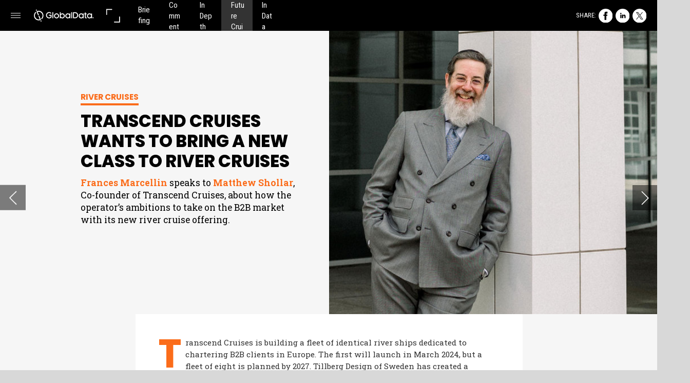

--- FILE ---
content_type: text/html; charset=UTF-8
request_url: https://ship.nridigital.com/ship_sep22/transcend_cruises_river_cruise_b2b
body_size: 41906
content:
<!DOCTYPE html><html lang="en"><!--

powered by
         _    _ _____
        | |  | | ____|
        | |__| | |__  _ __ ___   __ _  __ _
        |  __  |___ \| '_ ` _ \ / _` |/ _` |
        | |  | |___) | | | | | | (_| | (_| |
        |_|  |_|____/|_| |_| |_|\__,_|\__, |
                                       __/ |
                       www.h5mag.com  |___/

--><head><script type="text/javascript" src="/system/js/2.14.14E_gwtgf/ui.js"></script><script type="text/javascript" src="/system/js/2.14.14E_gwtgf/libs.js" charset="utf-8"></script><script>
		function waitForVariable(variableName) {
			return new Promise(function(resolve, reject) {
				let interval = setInterval(function() {
					let str = variableName.split(".");
					let obj = window;
					for (let i = 0; i < str.length; i++) {
						if (!obj) return null;
						obj = obj[str[i]];
					}

					if (obj) {
						clearInterval(interval);
						resolve();
					}
				}, 30);
			});
		}
	</script><meta charset="utf-8" /><meta name="generator" content="H5mag Version 2.14.14E_gwtgf" /><script type="text/javascript" class="ie-viewport-fix">(function() {
 if ("-ms-user-select" in document.documentElement.style && navigator.userAgent.match(/IEMobile/)) {
 var msViewportStyle = document.createElement("style");
 msViewportStyle.appendChild(document.createTextNode("@-ms-viewport{width:480px!important}"));
 document.getElementsByTagName("head")[0].appendChild(msViewportStyle);
 }
	})();</script><meta name="viewport" content="width=device-width,initial-scale=1" /><meta name="description" content="Frances Marcellin speaks to Matthew Shollar, Co- founder of Transcend Cruises, about how the operator’s ambitions to take on the B2B market with its new river cruise offering. Frances Marcellin: When was Transcend Cruises founded? Matthew Shollar: Transcend Cruises has been in the operative planning stages for over four years, and in active development for over two. We had been in “stealth mode” until our dual show announcements at Seatrade in April (concept) and at IMEX in May (ship and product). There are" /><meta name="keywords" content="coronavirius drugs vaccines patents" /><meta property="article:tag" content="coronavirius drugs vaccines patents" /><meta property="og:image" content="https://ship.h5mag.com/ship/ship_sep22/transcend_cruises_river_cruise_b2b/350741/__screenshot.2048_0_1.jpg" /><meta property="og:image:width" content="300" /><meta property="og:image:height" content="200" /><meta property="og:image:type" content="image/jpeg" /><meta property="og:title" content="Transcend Cruises wants to bring a new class to river cruises - Ship Technology Global | Issue 83 | September 2022" /><meta property="og:url" content="https://ship.h5mag.com/ship_sep22/transcend_cruises_river_cruise_b2b" /><meta property="og:description" content="Frances Marcellin speaks to Matthew Shollar, Co- founder of Transcend Cruises, about how the operator’s ambitions to take on the B2B market with its new river cruise offering. Frances Marcellin: When was Transcend Cruises founded? Matthew Shollar: Transcend Cruises has been in the operative planning stages for over four years, and in active development for over two. We had been in “stealth mode” until our dual show announcements at Seatrade in April (concept) and at IMEX in May (ship and product). There are" /><meta name="twitter:card" content="summary_large_image" /><meta name="twitter:url" content="https://ship.h5mag.com/ship_sep22/transcend_cruises_river_cruise_b2b" /><meta name="twitter:title" content="Transcend Cruises wants to bring a new class to river cruises - Ship Technology Global | Issue 83 | September 2022" /><meta name="twitter:image" content="https://ship.h5mag.com/ship/ship_sep22/transcend_cruises_river_cruise_b2b/350741/__screenshot.2048_0_1.jpg" /><meta name="twitter:description" content="Frances Marcellin speaks to Matthew Shollar, Co- founder of Transcend Cruises, about how the operator’s ambitions to take on the B2B market with its new river cruise offering. Frances Marcellin: When was Transcend Cruises founded? Matthew Shollar: Transcend Cruises has been in the operative planning stages for over four years, and in active development for over two. We had been in “stealth mode” until our dual show announcements at Seatrade in April (concept) and at IMEX in May (ship and product). There are" /><link rel="stylesheet" type="text/css" href="/system/css/2.14.14E_gwtgf/5b5db306c5b7/project-print.css" media="print"/><link rel="stylesheet" type="text/css" href="/system/css/2.14.14E_gwtgf/print.css" media="print"/><link rel="stylesheet" type="text/css" href="/system/css/2.14.14E_gwtgf/core.css" media="screen"/><style type="text/css" class="inlinecss">*,*:before,*:after{-moz-box-sizing:border-box;-webkit-box-sizing:border-box;box-sizing:border-box;margin:0;padding:0}html{font-size:16px;height:100vh;line-height:1.5em}iframe{border:none;display:block}html,button,input,select,textarea{color:#333;font-family:Helvetica,Arial,sans-serif}a,a:visited,body:not(.nohover,.edit) a:hover{color:#000}body #container #articleBrowser .area-section > a,body #container #articleBrowser .area-section > .h5scroll-wrap > a,body #container #articleBrowser .area-section > .editable > a,a.protolink,.article-mobile-title .title{text-decoration:none}body > .passepartout,html.mobile{bottom:0;left:0;overflow:hidden;position:absolute;right:0;top:0}body.ipad > .passepartout{position:fixed}body:not(.edit).no-zoom .passepartout,body:not(.edit).no-zoom #container,body:not(.edit).no-zoom #container article,figure iframe,.mobile #container{max-height:100%}body.small-portrait.no-zoom #navArticles{max-width:480px}body.small-portrait{bottom:env(safe-area-inset-bottom)}ul,ol{padding-left:1em}.example-for-stylist ul,.example-for-stylist ol{padding-left:0}h1,h2,h3,h4,h5,h6{font-weight:normal}h1{font-size:2rem;line-height:1.1em}h2{font-size:1.6rem;line-height:1.2em} h3{font-size:1.4rem;line-height:1.2em}h4,h5,h6{font-size:1rem;font-weight:bold;line-height:1.3846em}dt{font-weight:bold}dd{margin-bottom:10px}.fullwidthheight{height:100%;width:100%}.clear{clear:both} .hidden,.meta,.nestedtocitem,.nestedtocitem.active,.pageDetails,time.latest-update,time.published,.honp,body.edit #container > .cssNavigator,body.hidden-navigation #container > .cssNavigator,.area.aftereffect > img, .chapter,.article-mobile-title,body.print article .area.instagram,body.print article .area.iframe,body.print article .area.facebook,body.print article .area.soundcloudwidget,body.print article .area.twitterwidget,.articleIndex,.articleSearchIndex,.videoEmbed iframe,.videoFrame .outer,.videoFrame > video,.stretchPosterframe .posterframe.disabled .buttonContainer,.h5-plays-in-view.no-spinner .spinner-node.overlay{display:none}.active,.visible{display:block}figure{display:inline-block;overflow:hidden;vertical-align:top}figure.vrimage{height:300px}.IE8 figure a,.IE9 figure a{display:inline-block}figure.image img,figure.image svg{height:auto;max-width:100%;width:100%}figure.image svg{display:inline-block;vertical-align:middle}body.print article section figure{font-size:0}body.print article section,body.print article img{border-width:0}.feedbackForm .field{color:#3c4257;font-size:10pt;margin-bottom:15px;word-wrap:break-word}.feedbackForm h2{margin-bottom:20px}.feedbackForm .field label{display:inline-block;line-height:20px;margin-bottom:5px;width:100%;word-wrap:break-word}.feedbackForm .field .text-input input{-webkit-appearance:none;border:1px;border-radius:4px;box-shadow:RGBA(60,66,87,0.17) 0px 0px 0px 1px;line-height:15px;padding:8px 12px;width:100%}.feedbackForm .field select{-moz-appearance:none;-webkit-appearance:none;appearance:none;background-color:#FFF;border:1px;border-radius:4px;box-shadow:RGBA(60,66,87,0.17) 0px 0px 0px 1px;cursor:pointer;padding:8px 9px;width:100%}.feedbackForm .field .feedback-select-input::after{background-image:url(/static/img/shared/studio/dropdown-outline-grey.svg);background-position:center center;background-repeat:no-repeat;content:"";display:inline-block;height:25px;margin-left:-30px;margin-top:3px;pointer-events:none;position:absolute;width:30px}.feedbackForm .field textarea{border:1px;border-radius:4px;box-shadow:RGBA(60,66,87,0.17) 0px 0px 0px 1px;padding:8px 9px}.required-info-feedback{font-size:8pt}.feedback-drag-question,.rating-stars ul > li.star,.has-href,.link{cursor:pointer}.feedbackForm .button{border:1px;border-radius:4px;min-height:35px;text-align:center;width:220px}.feedbackForm .green{background:#2ECC71;color:#FFF;font-family:Helvetica,Arial,sans-serif;font-size:16px;height:auto;line-height:normal;margin-bottom:10px;margin-top:10px;min-height:35px;padding-bottom:10px;padding-top:10px;transition:background-color 0.5s,box-shadow 0.5s;width:100%}.feedbackForm .green:hover{background:#2AB764}.stars{margin-top:3px}.rating-list ul{-webkit-user-select:none;list-style-type:none;padding:0;user-select:none}.rating-list ul > li{display:inline-block;font-size:22pt;margin-right:5px}.rating-stars ul > li.star > i.fa{color:#ccc}.star-hover,.rating-like-dislike li:hover{color:#FFCC36}.rating-stars ul > li.star.selected > i.icon-star{color:#FF912C !important}.rating-like-dislike li.selected .like-dislike{background-color:#FF912C}.feedbackForm .highlight-error{box-shadow:RGBA(255,0,0,0.17) 0px 0px 2px 3px !important}.feedbackForm .error{color:red}.checkbox input{box-shadow:none !important}#feedback-form-thank-you{text-align:center;width:100%}.empty-data-element-bg{background-color:#FFF;font-family:'Source Sans Pro','Helvetica','Arial',sans-serif;height:100%;padding:16px;width:100%}.empty-data-information{background-color:#F7F9FC;border:1px dashed #DDE5EE;height:100%;padding:16px}.empty-data-information .placeholder-img{display:block !important;margin-left:auto;margin-right:auto;margin-top:20px}.empty-data-information h4{color:#333333;font-weight:normal;margin-bottom:10px;text-align:center}.empty-data-information select{display:block;font-size:10pt;margin-bottom:10px;margin-left:auto;margin-right:auto;max-width:170px;width:100%}.empty-data-information p{color:#8E8E8E;font-size:9pt;margin-bottom:15px;padding-left:20px;padding-right:20px;text-align:center}.empty-data-information a{color:#41ABD6FF}.empty-data-information a:hover{color:#348aad !important}.like-dislike{background-color:#3c4257;background-repeat:no-repeat;background-size:contain;cursor:pointer;display:block;height:25px;margin-right:10px;width:25px}.custom-icon-like{-webkit-mask:url(/static/img/shared/like.svg) no-repeat center center;-webkit-mask-size:contain;mask:url(/static/img/shared/like.svg) no-repeat center center;mask-size:contain}.custom-icon-dislike{-webkit-mask:url(/static/img/shared/dislike.svg) no-repeat center center;-webkit-mask-size:contain;mask:url(/static/img/shared/dislike.svg) no-repeat center center;mask-size:contain}.custom-checkbox label{-moz-user-select:none;-webkit-box-orient:vertical;-webkit-user-select:none;color:var(--deep-blue);cursor:pointer;height:20px;line-height:1em;overflow:hidden;text-overflow:ellipsis;white-space:nowrap}.custom-checkbox input[type='checkbox']{-moz-appearance:none;-o-appearance:none;-webkit-appearance:none;appearance:none;background-color:#d4d7db;bottom:1px;cursor:pointer;height:20px;margin-right:11px;margin-top:1px;position:relative;vertical-align:middle;width:20px}.custom-checkbox input[type='checkbox']:checked{background-color:#429BC8}.custom-checkbox input[type='checkbox']:checked:before{color:#FFF !important;content:'\2713';display:block;font-family:'system-ui',EmptyFont2;font-size:14px;font-weight:bold;line-height:18px;text-align:center;width:100%}.multiple-choice-answer{align-items:center;display:flex;margin-top:10px}.multiple-choice-answer label{border:#3c4257 1.5pt solid;border-radius:50px;cursor:pointer;display:inline-block;height:23px;width:23px}.multiple-choice-answer input[type="radio"]{-moz-appearance:none;-webkit-appearance:none;appearance:none;background-clip:content-box;border:#274779FF 1.2pt solid;border-radius:50px;cursor:pointer;display:inline-block;flex:none;height:20px;padding:2px;width:20px}.multiple-choice-answer input[type="radio"]:checked{background-color:#274779FF}.multiple-choice-answer p{display:inline-block;margin-left:20px}@keyframes h5-rotate-fully{0%}25%{opacity:0.7}100%{transform:rotate(360deg)}#container > .cssNavigator{background-color:black;bottom:0;height:45px;position:absolute;width:100%}#container > .cssNavigator .home{background:url(/static/img/theme/dark/navigation-bar.svg) 0 -45px no-repeat;display:inline-block;height:45px;margin-left:20px;width:45px}#container > .cssNavigator .prev{background:url(/static/img/theme/dark/navigation-bar.svg) -180px -45px no-repeat;display:block;height:45px;position:absolute;right:75px;top:0;width:45px}#container > .cssNavigator .next{background:url(/static/img/theme/dark/navigation-bar.svg) -225px -45px no-repeat;height:45px;position:absolute;right:20px;top:0;width:45px}#container > .cssNavigator .logo{background:url(/static/img/theme/dark/navigation-bar.svg) -270px -45px no-repeat;height:45px;left:50%;margin-left:-23px;position:absolute;top:0;width:45px}body.top-navigation #container > .cssNavigator{bottom:auto;top:0px}body.theme-light #container > .cssNavigator{background-color:#FFF;color:#979797}body.theme-light #container > .cssNavigator .home,body.theme-light #container > .cssNavigator .logo,body.theme-light #container > .cssNavigator .next,body.theme-light #container > .cssNavigator .prev{background-image:url(/static/img/theme/light/navigation-bar.svg)}body.theme-medium #container > .cssNavigator{background-color:#eee;color:#505050}body.theme-medium #container > .cssNavigator .home,body.theme-medium #container > .cssNavigator .logo,body.theme-medium #container > .cssNavigator .next,body.theme-medium #container > .cssNavigator .prev{background-image:url(/static/img/theme/medium/navigation-bar.svg)}:root{--min-popup-border-offset:20px;--studio-sprite:url(/static/img/shared/studio/studio-sprite24.svg)}.theme-light{--navigation-background-color:#FFF;--navigation-background-image:url('/static/img/theme/light/navigation-bar.svg');--navigation-icon-color:#545454;--navigation-icon-color-active:#272727;--navigation-icon-color-disabled:#ACACAC}.overlay-navigation.theme-light{--navigation-background-color:rgba(255,255,255,0.5)}.IE8.theme-light{--navigation-background-image:url('/static/img/theme/light/navigation-bar.png')}.theme-medium{--navigation-background-color:#EEE;--navigation-background-image:url('/static/img/theme/medium/navigation-bar.svg');--navigation-icon-color:#545454;--navigation-icon-color-active:#272727;--navigation-icon-color-disabled:#ACACAC}.overlay-navigation.theme-medium{--navigation-background-color:rgba(238,238,238,0.5)}.IE8.theme-medium{--navigation-background-image:url('/static/img/theme/medium/navigation-bar.png')}.theme-dark{--navigation-background-color:#000;--navigation-background-image:url('/static/img/theme/dark/navigation-bar.svg');--navigation-icon-color:#979797;--navigation-icon-color-active:#FFFFFF;--navigation-icon-color-disabled:#3E3E3E}.overlay-navigation.theme-dark{--navigation-background-color:rgba(0,0,0,0.5)}.IE8.theme-dark{--navigation-background-image:url('/static/img/theme/dark/navigation-bar.png')}html{--navigation-height:45px}@viewport{height:extend-to-zoom 600px;width:extend-to-zoom 500px}html{background-color:rgb(216,216,216);min-height:100%;touch-action:pan-y pinch-zoom double-tap-zoom}html *{touch-action:pan-y pinch-zoom double-tap-zoom}.area-section,#articleIndex,#articleSearchIndex{-webkit-overflow-scrolling:touch}body.iphone .area-root > *,body.iphone #articleIndex > *,body.iphone #articleSearchIndex > *{-webkit-transform:translate3d(0,0,0)}body{-moz-osx-font-smoothing:grayscale;-webkit-font-smoothing:antialiased;background-color:rgb(216,216,216)}body{overflow-x:hidden;overflow-y:hidden}iframe{max-width:100%;width:100%}.navArticles *:focus{outline:none}body.active-keyboard-navigation *:focus,body.active-keyboard-navigation figure:focus-within{outline:Highlight auto 1px;outline:-webkit-focus-ring-color auto 1px}body:not(.active-keyboard-navigation) .h5scroll-wrap:focus,body:not(.active-keyboard-navigation) .area-root:focus,body:not(.active-keyboard-navigation) article:focus,[tabindex="-1"]:focus{outline:0 !important}#container{-moz-transform-origin:0 0;-ms-transform-origin:0 0;-webkit-transform-origin:0 0;overflow:hidden;position:absolute;transform-origin:0 0;z-index:0}body.hide_scrollbars_while_loading #container,body>#loader.removed,body>#editLoader.removed{opacity:0}#container.bigzoom{-moz-font-smoothing:antialiased;-ms-font-smoothing:antialiased;-webkit-font-smoothing:antialiased;font-smoothing:antialiased}#articleBrowser{bottom:var(--navigation-height);overflow:hidden;position:absolute;top:0;width:100%}body.no-zoom #articleBrowser{max-height:calc(100% - var(--navigation-height))}.top-navigation #articleBrowser{bottom:0;top:var(--navigation-height)}#articles{-webkit-transform:translate3d('1px',0,0);-webkit-transition-duration:0.5s;-webkit-transition-property:-webkit-transform;-webkit-transition-timing-function:ease-out;bottom:0;overflow:clip;position:absolute;top:0;width:100%}article{-moz-transform-style:preserve-3d;-ms-transform-style:preserve-3d;-webkit-transform:translate3d('1px',0,0);-webkit-transform-style:preserve-3d;background:#fff;height:100%;overflow:hidden;position:absolute;transform-style:preserve-3d}article > .wrapper,.stretchPosterframe .buttonPlay,.videoEmbedPosterframe .posterframe img{width:100%}article .area{background-position:center center;background-repeat:no-repeat;background-size:cover}body.mobile.iphone .append-here,body.small-portrait div#container,.h5-vertical-video .scaler{height:100%}article .area > section:has(ul,ol),article .area > .append-here,article .area > .protolink,article .area > .protolink > .append-here,article .area > .h5scroll-wrap > .append-here,article .area > .h5scroll-wrap > .protolink,article .area > .h5scroll-wrap > .protolink > .append-here{display:flow-root;height:100%}body.no-flow-root article .area > .append-here,body.no-flow-root article .area > .protolink,body.no-flow-root article .area > .protolink > .append-here,body.no-flow-root article .area > .h5scroll-wrap > .append-here,body.no-flow-root article .area > .h5scroll-wrap > .protolink,body.no-flow-root article .area > .h5scroll-wrap > .protolink > .append-here{; padding-top:1px;display:block;height:100%;margin-top:-1px} body.IE .area > .protolink,body.IE .area > .protolink > .append-here{margin-top:0;padding-top:0}.area-root img{display:inline-block;height:auto;max-width:100%;width:auto}.area.aftereffect img,article .area.instagram iframe{height:100%;width:100%}.area.aftereffect .append-here,.area.aftereffect .append-here .h5-ae-animation-container{height:100%;position:relative;width:100%}.inset,.textbox.inset{background-color:#ddd;padding:15px;width:240px}.inset h2,.inset h3,.inset h4,.inset h5,.inset h6{margin:0 0 10px 0}.topleft{left:0;top:0}.topcenter{top:0}.topright{right:0;top:0}.middleleft{left:0}.middleright{right:0}.bottomleft{bottom:0;left:0}.bottomcenter{bottom:0}.bottomright{bottom:0;right:0}.area-root{height:100%;overflow-x:hidden;overflow-y:auto;position:relative}.floatLeft{float:left;margin:0 20px 20px 0}.floatRight{float:right;margin:0 0 20px 20px}.clear{clear:both}.clearLeft{clear:left}.clearRight{clear:right}body{background-color:rgb(216,216,216)}#galleryContainer{height:85%;max-height:744px;max-width:1152px;opacity:0;overflow:hidden;position:absolute;top:0;width:85%;z-index:100}#articles{overflow:clip}article{display:block;position:relative}.body{overflow:auto}.cover .body{position:absolute}.cover .body.top{height:100%;left:0px;top:0px;width:100%}body.small-landscape-pseudo div#container{width:100%}body.small-portrait{-moz-text-size-adjust:none;-ms-text-size-adjust:100%;-webkit-text-size-adjust:none;background:#fff;bottom:0;display:block;font-size:1em;left:0;position:fixed;right:0;text-align:left;text-size-adjust:none;top:0}.article-mobile-title{background-color:#fff;border-bottom:1px solid #ddd;min-height:40px;overflow:hidden;padding:4px 4%}.article-mobile-title .toc{-webkit-mask-box-image:url(/static/img/mobile/icon-toc.png);background-color:rgba(0,0,0,0.6);background-size:100%;display:block;float:right;height:21px;margin-left:10px;margin-top:4px;mask-box-image:url(/static/img/mobile/icon-toc.png);text-indent:-9999em;width:21px}.article-mobile-title .toc.disabled{background-color:#e5e3e1}.article-mobile-title .title .editionTitle{display:inline-block;line-height:32px}.article-mobile-title .icon{height:32px;margin:4px 10px 4px 0;vertical-align:top;width:auto}.ie_basic_image_width_test{width:6px}.block_scroll{overflow:hidden !important;overflow-x:hidden !important;overflow-y:hidden !important}body #container #articleBrowser .area.textbox > section > p:last-child,body #container #articleBrowser .area.textbox > a > section > p:last-child{margin-bottom:0}.spinner-node.overlay{background:black;background-color:rgba(0,0,0,0.3);left:0;position:absolute;top:0;z-index:1}article .area.iframe{height:300px;height:300px}article .area.iframe .blockwrapper > a{background-color:white;display:flex;flex-direction:column;height:100%;justify-content:center;outline:3px #c9c9c9 dashed;outline-offset:-15px;padding:30px;text-align:center;text-decoration:none;width:100%}article .area.iframe .blockwrapper > a p.link{margin:0;text-decoration:underline}article .area.iframe .blockwrapper > a span.warning{background-color:white;color:#c9c9c9;display:inline-block;font-size:12px;margin-top:10px;text-decoration:none !important}html{--toc-active-background-color:#333;--toc-active-font-color:#fff;--toc-background-color:#eee;--toc-font:"Helvetica","Arial",sans-serif;--toc-font-color:#000;--toc-font-size:16px;--toc-font-weight:normal;--toc-hover-background-color:#ccc;--toc-hover-font-color:#000;--toc-line-color:#ccc}.articleListing{display:block;max-height:800px;overflow:scroll;position:absolute;top:-1000px}#articleIndex,#articleSearchIndex{background-color:var(--toc-background-color);display:none;left:0;overflow-x:hidden;overflow-y:auto;position:absolute;top:0;width:300px;z-index:20}#articleSearchIndex{z-index:25}#articleIndex li:not(.hidden),#articleSearchIndex li:not(.hidden){display:block;font-size:var(--toc-font-size);font-weight:var(--toc-font-weight);height:70px;list-style-type:none}#container #articleIndex ul li,#container #articleSearchIndex ul li{font-family:var(--toc-font)}#articleIndex li.nesting-level-2,#articleSearchIndex li.nesting-level-2{display:none}#articleIndex li a,#articleSearchIndex li a{border-bottom:solid 1px var(--toc-line-color);color:var(--toc-font-color);display:block;height:100%}body:not(.nohover) #articleIndex li:not(.active) a:hover,body:not(.nohover) #articleSearchIndex li:not(.active) a:hover{background-color:var(--toc-hover-background-color);color:var(--toc-hover-font-color)}#articleIndex li.active a,#articleSearchIndex li.active a{background-color:var(--toc-active-background-color);color:var(--toc-active-font-color);cursor:default}#articleIndex li a .imagecontainer,#articleSearchIndex li a .imagecontainer{background-position:center center;background-repeat:no-repeat;background-size:cover;display:inline-block;height:100%;overflow:hidden;vertical-align:middle;width:30%}#articleIndex li a .text,#articleSearchIndex li a .text{display:inline-block;max-height:100%;overflow:hidden;padding:0 15px;text-overflow:ellipsis;vertical-align:middle;width:70%}#articleOverlay{background-color:#000;bottom:45px;display:none;left:0;opacity:0;position:absolute;right:0;top:0;z-index:5}.top-navigation #articleOverlay{bottom:0;top:45px}.overlay-navigation #articleOverlay,.hidden-navigation #articleOverlay{bottom:0;top:0}body:not(.edge) video[controls]{transform:translateZ(0)}.videoEmbed{display:none;margin-left:50%;position:absolute;top:20%;width:70%;z-index:100}.videoEmbedPosterframe{background:#f5f5f5;cursor:pointer;height:auto;margin-bottom:0;padding:20px}.videoEmbedPosterframe.uploaded{cursor:default;z-index:0}.videoEmbedPosterframe img{display:block;margin:0}.videoEmbedPosterframe .posterframe{display:grid;float:left;grid-template-areas:"video";height:auto;margin-right:10px;overflow:hidden;position:relative;text-align:center;width:110px}.videoEmbedPosterframe .posterframe > *{grid-area:video}.videoEmbedPosterframe .buttonPlay{left:0;position:absolute;top:35%}.videoEmbedPosterFrame .buttonContainer,.stretchPosterframe .buttonContainer{height:30%;position:absolute;text-align:center;top:35%;width:100%}.videoEmbedPosterFrame .buttonContainer button{background:none;border:none;height:100%}.videoEmbedPosterFrame .buttonContainer img.buttonPlay{display:inline;height:100%;max-height:100%;position:static;width:auto}.videoEmbedPosterframe .posterframe > .video-js{padding-top:initial;position:absolute}.videoEmbedPosterframe .mp4video{display:none;height:auto;width:100%}.stretchPosterframe{background:transparent;padding:0}.stretchPosterframe .posterframe{float:none;height:100%;margin-right:0;width:100%}.stretchPosterframe .posterframe.disabled::after{background-color:rgba(212,212,212,0.7);bottom:0;content:'';cursor:default;left:0;position:absolute;right:0;top:0}.stretchPosterframe .buttonContainer button{aspect-ratio:1/1;background:none;border:none;height:100%}.stretchPosterframe .buttonContainer img.buttonPlay{background-image:url('/static/img/shared/video-playbutton.svg');background-position:center;background-repeat:no-repeat;background-size:contain;display:inline;height:100%;max-height:100%;position:static;width:100%}.stretchPosterframe .posterFrame{height:auto;width:100%}.h5-vertical-video .scaler .posterFrame{height:100%;object-fit:cover}body.medium-landscape .videoEmbedPosterframe.uploaded.autoplay .posterframe img,body.medium-portrait .videoEmbedPosterframe.uploaded.mp-autoplay .posterframe img,body.small-portrait .videoEmbedPosterframe.uploaded.sp-autoplay .posterframe img{left:0;position:absolute;top:0;z-index:1}body.medium-landscape.take-screenshot .videoEmbedPosterframe.uploaded.autoplay .posterframe img,body.medium-portrait.take-screenshot .videoEmbedPosterframe.uploaded.mp-autoplay .posterframe img,body.small-portrait.take-screenshot .videoEmbedPosterframe.uploaded.sp-autoplay .posterframe img{z-index:0}.videoEmbedPosterframe .posterframe table td img{width:auto}body.hide_scrollbars_while_loading{height:100%;overflow:hidden;width:100%}body>#loader,body>#editLoader{background:#d8d8d8;height:100%;left:0;opacity:1;position:fixed;top:0;transition:opacity 0.3s ease-in;width:100%;z-index:10000}body>#loader{background:rgb(255,255,255)}body>#editLoader{background:#d8d8d8}body>#loader .spinner,body>#editLoader .spinner{border-radius:100%;display:block;height:220px;left:50%;margin:-110px 0 0 -110px;overflow:hidden;position:absolute;top:50%;width:220px}body>#loader .spinner,body>#editLoader .spinner,body>#loader .logo,body>#editLoader .logo{background-color:white}body>#loader .spinner > div,body>#editLoader .spinner > div{-webkit-animation:h5-rotate-fully 1.0s infinite linear;animation:h5-rotate-fully 1.0s infinite linear;background-clip:padding-box;background-size:100% 100%;border:1px rgba(255,255,255,0) solid;border-radius:100%;height:208px;left:50%;margin:-104px 0 0 -104px;overflow:hidden;position:absolute;top:50%;width:208px}img.spinner{-webkit-animation:h5-rotate-fully 1.0s infinite linear;animation:h5-rotate-fully 1.0s infinite linear}body>#loader .logo,body>#editLoader .logo{border-radius:50%;height:196px;left:50%;line-height:180px;margin:-98px 0 0 -98px;position:absolute;text-align:center;top:50%;width:196px;z-index:1}body.IE8>#loader .circle,body.IE9>#loader .circle{background-color:transparent;background-image:url(/static/img/desktop/ie_spinner_background.png);display:block;height:220px;left:50%;margin:-110px 0 0 -110px;overflow:hidden;position:absolute;top:50%;width:220px}body.IE8>#loader .circle .logo,body.IE9>#loader .circle .logo{background-color:transparent;border-radius:0}body.IE8>#loader .circle .spinnerImage,body.IE9>#loader .circle .spinnerImage{bottom:18px;left:50%;margin-left:-12px;position:absolute}body>#loader .logo img,body>#editLoader .logo img{-ms-transform:translate(-50%,-50%);-webkit-transform:translate(-50%,-50%);border:0;height:auto;left:50%;max-height:100px;max-width:140px;position:absolute;top:50%;transform:translate(-50%,-50%);width:auto}  body.edit.medium-landscape{--visible-artboard-width:1280px;--visible-artboard-height:700px;--bleed-offset-left:0px;--bleed-offset-right:0px;--bleed-offset-top:0px}body.edit.medium-landscape .container{min-width:1280px;min-height:700px}body.edit.medium-landscape #container{width:1280px;height:700px}body.edit.hidebleed.medium-landscape{--visible-artboard-width:960px;--visible-artboard-height:655px;--bleed-offset-left:160px;--bleed-offset-right:160px;--bleed-offset-top:23px}body.edit.hidebleed.medium-landscape #container{width:960px;height:655px}body.edit.hidebleed.medium-landscape #articleBrowser{width:1280px;height:700px;top:-23px;left:-160px} @media screen and (min-width:481px) and (min-height:400px) and (orientation:landscape){:root{--visible-artboard-width:1280px;--visible-artboard-height:700px;--bleed-offset-left:160px;--bleed-offset-right:160px}#container{width:1280px;height:745px;margin:0}body.edit #container{height:700px}body.noscript #container{top:50%;left:50%;margin-top:-350px;margin-left:-640px}body #articleBrowser{height:700px}body.edit #articleBrowser{height:auto}body.mobile #articleBrowser,body.ipad #articleBrowser{max-height:calc(100% - 45px)}#container > .cssNavigator .home{margin-left:148px}#container > .cssNavigator .prev{right:203px}#container > .cssNavigator .next{right:148px}} body.edit.medium-portrait{--visible-artboard-width:768px;--visible-artboard-height:1024px;--bleed-offset-left:0px;--bleed-offset-right:0px;--bleed-offset-top:0px}body.edit.medium-portrait .container{min-width:768px;min-height:1024px}body.edit.medium-portrait #container{width:768px;height:1024px}body.edit.hidebleed.medium-portrait{--visible-artboard-width:768px;--visible-artboard-height:820px;--bleed-offset-left:0px;--bleed-offset-right:0px;--bleed-offset-top:0px}body.edit.hidebleed.medium-portrait #container{width:768px;height:820px}body.edit.hidebleed.medium-portrait #articleBrowser{width:768px;height:1024px;top:-0px;left:-0px} @media screen and (min-width:481px) and (min-height:480px) and (orientation:portrait){:root{--visible-artboard-width:768px;--visible-artboard-height:1024px;--bleed-offset-left:0px;--bleed-offset-right:0px}#container{width:768px;height:1069px;margin:0}body.edit #container{height:1024px}body.noscript #container{top:50%;left:50%;margin-top:-512px;margin-left:-384px}} body.edit.small-portrait{--visible-artboard-width:480px;--visible-artboard-height:710px;--bleed-offset-left:0px;--bleed-offset-right:0px;--bleed-offset-top:0px}body.edit.small-portrait .container{min-width:480px;min-height:710px}body.edit.small-portrait #container{width:480px;height:710px} @media screen and (max-width:480px){:root{--visible-artboard-width:480px;--visible-artboard-height:710px;--bleed-offset-left:0px;--bleed-offset-right:0px}#container{width:480px;height:755px;margin:0}body.edit #container{height:710px}body.noscript #container{top:50%;left:50%;margin-top:-355px;margin-left:-240px}} body.edit.print{--visible-artboard-width:1400px;--visible-artboard-height:990px;--bleed-offset-left:0px;--bleed-offset-right:0px;--bleed-offset-top:0px}body.edit.print .container{min-width:1400px;min-height:990px}body.edit.print #container{width:1400px;height:990px} @media print{:root{--visible-artboard-width:1400px;--visible-artboard-height:990px;--bleed-offset-left:0px;--bleed-offset-right:0px}#container{width:1400px;height:1035px;margin:0}body.edit #container{height:990px}article{height:990px}#container > .cssNavigator .home{margin-left:208px}#container > .cssNavigator .prev{right:263px}#container > .cssNavigator .next{right:208px}} body.medium-landscape #container .area.headline.style_HEADER_H2_2020_subhead_article,body.medium-portrait #container .area.headline.style_HEADER_H2_2020_subhead_article,body.small-portrait #container .area.headline.style_HEADER_H2_2020_subhead_article{-moz-transform:rotate(0deg) translateZ(0);-ms-transform:rotate(0deg) translateZ(0);-o-transform:rotate(0deg) translateZ(0);-webkit-transform:rotate(0deg) translateZ(0);margin-bottom:10px;transform:rotate(0deg) translateZ(0)}body.medium-landscape #container .area.headline.style_HEADER_H2_2020_subhead_article H2,body.medium-portrait #container .area.headline.style_HEADER_H2_2020_subhead_article H2{font-family:'Roboto';font-size:24px;font-weight:bold;line-height:1.2}body.small-portrait #container .area.headline.style_HEADER_H2_2020_subhead_article H2{font-family:'Roboto';font-size:26px;font-weight:bold;line-height:1.2}body.print #container .area.headline.style_HEADER_H2_2020_subhead_article{-moz-transform:rotate(0deg) translateZ(0);-ms-transform:rotate(0deg) translateZ(0);-o-transform:rotate(0deg) translateZ(0);-webkit-transform:rotate(0deg) translateZ(0);transform:rotate(0deg) translateZ(0)}body.medium-landscape #container .area.textbox.style_TEXT_2020_bodytext_article,body.medium-portrait #container .area.textbox.style_TEXT_2020_bodytext_article,body.small-portrait #container .area.textbox.style_TEXT_2020_bodytext_article,body.print #container .area.textbox.style_TEXT_2020_bodytext_article{-moz-transform:rotate(0deg) translateZ(0);-ms-transform:rotate(0deg) translateZ(0);-o-transform:rotate(0deg) translateZ(0);-webkit-transform:rotate(0deg) translateZ(0);transform:rotate(0deg) translateZ(0)}body.medium-landscape #container .area.textbox.style_TEXT_2020_bodytext_article P,body.medium-landscape #container .area.textbox.style_TEXT_2020_bodytext_article TABLE,body.medium-landscape #container .area.textbox.style_TEXT_2020_bodytext_article BLOCKQUOTE{font-family:'Roboto';font-size:14px;font-weight:normal;line-height:1.5}body.medium-landscape #container .area.textbox.style_TEXT_2020_bodytext_article UL,body.medium-landscape #container .area.textbox.style_TEXT_2020_bodytext_article OL{font-family:'Roboto';font-size:14px;font-weight:normal;line-height:1.5;padding-left:calc(1em + -16px)}body.medium-landscape #container .area.textbox.style_TEXT_2020_bodytext_article A,body.small-portrait #container .area.textbox.style_TEXT_2020_bodytext_article A{color:rgb(34,65,112);text-decoration:underline}body.medium-landscape #container .area.textbox.style_TEXT_2020_bodytext_article .protolink[data-href]:not([data-href=""]) P,body.medium-landscape #container .area.textbox.style_TEXT_2020_bodytext_article .protolink[data-href]:not([data-href=""]) H1,body.medium-landscape #container .area.textbox.style_TEXT_2020_bodytext_article .protolink[data-href]:not([data-href=""]) H2,body.medium-landscape #container .area.textbox.style_TEXT_2020_bodytext_article .protolink[data-href]:not([data-href=""]) H3,body.small-portrait #container .area.textbox.style_TEXT_2020_bodytext_article .protolink[data-href]:not([data-href=""]) P,body.small-portrait #container .area.textbox.style_TEXT_2020_bodytext_article .protolink[data-href]:not([data-href=""]) H1,body.small-portrait #container .area.textbox.style_TEXT_2020_bodytext_article .protolink[data-href]:not([data-href=""]) H2,body.small-portrait #container .area.textbox.style_TEXT_2020_bodytext_article .protolink[data-href]:not([data-href=""]) H3{color:rgb(34,65,112)}body.medium-landscape:not(.nohover) #container article .area.textbox.style_TEXT_2020_bodytext_article A:hover h1,body.medium-landscape:not(.nohover) #container article .area.textbox.style_TEXT_2020_bodytext_article A:hover h2,body.medium-landscape:not(.nohover) #container article .area.textbox.style_TEXT_2020_bodytext_article A:hover h3,body.medium-landscape:not(.nohover) #container article .area.textbox.style_TEXT_2020_bodytext_article A:hover p,body.medium-landscape:not(.nohover) #container article .area.textbox.style_TEXT_2020_bodytext_article A:hover ul,body.medium-landscape:not(.nohover) #container article .area.textbox.style_TEXT_2020_bodytext_article A:hover ol,body.medium-landscape:not(.nohover) #container article .area.textbox.style_TEXT_2020_bodytext_article A:hover table,body.medium-landscape:not(.nohover) #container article .area.textbox.style_TEXT_2020_bodytext_article A:hover,body.medium-landscape:not(.nohover) #container section.has-href:hover .area.textbox.style_TEXT_2020_bodytext_article A,body.medium-landscape #container .area.textbox.style_TEXT_2020_bodytext_article .protolink[data-href]:hover:not([data-href=""]) P,body.medium-landscape #container .area.textbox.style_TEXT_2020_bodytext_article .protolink[data-href]:hover:not([data-href=""]) H1,body.medium-landscape #container .area.textbox.style_TEXT_2020_bodytext_article .protolink[data-href]:hover:not([data-href=""]) H2,body.medium-landscape #container .area.textbox.style_TEXT_2020_bodytext_article .protolink[data-href]:hover:not([data-href=""]) H3,body.small-portrait:not(.nohover) #container article .area.textbox.style_TEXT_2020_bodytext_article A:hover h1,body.small-portrait:not(.nohover) #container article .area.textbox.style_TEXT_2020_bodytext_article A:hover h2,body.small-portrait:not(.nohover) #container article .area.textbox.style_TEXT_2020_bodytext_article A:hover h3,body.small-portrait:not(.nohover) #container article .area.textbox.style_TEXT_2020_bodytext_article A:hover p,body.small-portrait:not(.nohover) #container article .area.textbox.style_TEXT_2020_bodytext_article A:hover ul,body.small-portrait:not(.nohover) #container article .area.textbox.style_TEXT_2020_bodytext_article A:hover ol,body.small-portrait:not(.nohover) #container article .area.textbox.style_TEXT_2020_bodytext_article A:hover table,body.small-portrait:not(.nohover) #container article .area.textbox.style_TEXT_2020_bodytext_article A:hover,body.small-portrait:not(.nohover) #container section.has-href:hover .area.textbox.style_TEXT_2020_bodytext_article A,body.small-portrait #container .area.textbox.style_TEXT_2020_bodytext_article .protolink[data-href]:hover:not([data-href=""]) P,body.small-portrait #container .area.textbox.style_TEXT_2020_bodytext_article .protolink[data-href]:hover:not([data-href=""]) H1,body.small-portrait #container .area.textbox.style_TEXT_2020_bodytext_article .protolink[data-href]:hover:not([data-href=""]) H2,body.small-portrait #container .area.textbox.style_TEXT_2020_bodytext_article .protolink[data-href]:hover:not([data-href=""]) H3{color:rgb(51,51,51)}body.medium-portrait #container .area.textbox.style_TEXT_2020_bodytext_article P,body.medium-portrait #container .area.textbox.style_TEXT_2020_bodytext_article TABLE,body.medium-portrait #container .area.textbox.style_TEXT_2020_bodytext_article BLOCKQUOTE{font-family:'Roboto';font-weight:normal;line-height:1.5}body.medium-portrait #container .area.textbox.style_TEXT_2020_bodytext_article UL,body.medium-portrait #container .area.textbox.style_TEXT_2020_bodytext_article OL{font-family:'Roboto';font-weight:normal;line-height:1.5;padding-left:calc(1em + -16px)}body.small-portrait #container .area.textbox.style_TEXT_2020_bodytext_article P,body.small-portrait #container .area.textbox.style_TEXT_2020_bodytext_article TABLE,body.small-portrait #container .area.textbox.style_TEXT_2020_bodytext_article BLOCKQUOTE{font-family:'Roboto';font-size:18px;font-weight:normal;line-height:1.5}body.small-portrait #container .area.textbox.style_TEXT_2020_bodytext_article UL,body.small-portrait #container .area.textbox.style_TEXT_2020_bodytext_article OL{font-family:'Roboto';font-size:18px;font-weight:normal;line-height:1.5;padding-left:calc(1em + -16px)}body.print #container .area.textbox.style_TEXT_2020_bodytext_article UL,body.print #container .area.textbox.style_TEXT_2020_bodytext_article OL{padding-left:calc(1em + -16px)}body.medium-landscape #container .area.headline.style_HEADER_2020_headline_article,body.medium-portrait #container .area.headline.style_HEADER_2020_headline_article,body.small-portrait #container .area.headline.style_HEADER_2020_headline_article{-moz-transform:rotate(0deg) translateZ(0);-ms-transform:rotate(0deg) translateZ(0);-o-transform:rotate(0deg) translateZ(0);-webkit-transform:rotate(0deg) translateZ(0);margin-bottom:10px;margin-top:10px;transform:rotate(0deg) translateZ(0)}body.medium-landscape #container .area.headline.style_HEADER_2020_headline_article H1{font-family:'Roboto';font-size:30px;font-weight:bold;line-height:1.2}body.medium-portrait #container .area.headline.style_HEADER_2020_headline_article H1{font-family:'Roboto';font-weight:bold;line-height:1.2}body.small-portrait #container .area.headline.style_HEADER_2020_headline_article H1{font-family:'Roboto';font-size:34px;font-weight:bold;line-height:1.2}body.print #container .area.headline.style_HEADER_2020_headline_article{-moz-transform:rotate(0deg) translateZ(0);-ms-transform:rotate(0deg) translateZ(0);-o-transform:rotate(0deg) translateZ(0);-webkit-transform:rotate(0deg) translateZ(0);transform:rotate(0deg) translateZ(0)}body.medium-landscape #container .area.headline.style_HEADER_H3_2020_standfirst_article,body.medium-portrait #container .area.headline.style_HEADER_H3_2020_standfirst_article,body.small-portrait #container .area.headline.style_HEADER_H3_2020_standfirst_article,body.print #container .area.headline.style_HEADER_H3_2020_standfirst_article{-moz-transform:rotate(0deg) translateZ(0);-ms-transform:rotate(0deg) translateZ(0);-o-transform:rotate(0deg) translateZ(0);-webkit-transform:rotate(0deg) translateZ(0);transform:rotate(0deg) translateZ(0)}body.medium-landscape #container .area.headline.style_HEADER_H3_2020_standfirst_article H3{font-family:'Roboto';font-size:16px;font-weight:normal;line-height:1.4}body.medium-portrait #container .area.headline.style_HEADER_H3_2020_standfirst_article H3{font-family:'Roboto';font-size:18px;font-weight:normal;line-height:1.4}body.small-portrait #container .area.headline.style_HEADER_H3_2020_standfirst_article H3{color:rgb(51,51,51);font-family:'Roboto';font-size:20px;font-weight:normal;line-height:1.4}body.medium-portrait #container .style_SECTION_2020_hr_centered_article{-moz-transform:rotate(0deg) translateZ(0);-ms-transform:rotate(0deg) translateZ(0);-o-transform:rotate(0deg) translateZ(0);-webkit-transform:rotate(0deg) translateZ(0);background-color:rgb(34,65,112);height:3px;margin-left:auto;margin-right:auto;transform:rotate(0deg) translateZ(0);transition:transform 0.2s ease;width:50px}body.small-portrait #container .style_SECTION_2020_hr_centered_article{-moz-transform:rotate(0deg) translateZ(0);-ms-transform:rotate(0deg) translateZ(0);-o-transform:rotate(0deg) translateZ(0);-webkit-transform:rotate(0deg) translateZ(0);background-color:rgb(34,65,112);height:3px;margin:15px auto;transform:rotate(0deg) translateZ(0);transition:transform 0.2s ease;width:50px}body.medium-landscape #container .style_SECTION_2020_hr_centered_article{-moz-transform:rotate(0deg) translateZ(0);-ms-transform:rotate(0deg) translateZ(0);-o-transform:rotate(0deg) translateZ(0);-webkit-transform:rotate(0deg) translateZ(0);background-color:rgb(34,65,112);height:3px;margin:20px auto;transform:rotate(0deg) translateZ(0);transition:transform 0.2s ease;width:50px}body.print #container .style_SECTION_2020_hr_centered_article{-moz-transform:rotate(0deg) translateZ(0);-ms-transform:rotate(0deg) translateZ(0);-o-transform:rotate(0deg) translateZ(0);-webkit-transform:rotate(0deg) translateZ(0);transform:rotate(0deg) translateZ(0);transition:transform 0.2s ease}body.medium-landscape #container .style_SECTION_InDepthLeadStory{-moz-transform:rotate(0deg) translateZ(0);-ms-transform:rotate(0deg) translateZ(0);-o-transform:rotate(0deg) translateZ(0);-webkit-transform:rotate(0deg) translateZ(0);background-color:rgb(34,65,112);background-image:url(/pharma/master_edition/master-presets/930429/stork.svg);background-position:left 30%;background-size:94%;height:490px;overflow:hidden;padding-left:40px;padding-right:40px;padding-top:20px;transform:rotate(0deg) translateZ(0);transition:transform 0.2s ease}body.medium-landscape.IE #container .style_SECTION_InDepthLeadStory{background-image:url(/pharma/master_edition/master-presets/930429/stork.1024_0_1.png)}body.medium-landscape.IE8 #container .style_SECTION_InDepthLeadStory{-ms-behavior:url("/static/css/lib/ie-behavior/backgroundsize.min.htc")}body.medium-landscape:not(.nohover) #container .style_SECTION_InDepthLeadStory:hover,body.medium-landscape:not(.nohover) #container section.has-href:hover .style_SECTION_InDepthLeadStory,body.print:not(.nohover) #container .style_SECTION_InDepthLeadStory:hover,body.print:not(.nohover) #container section.has-href:hover .style_SECTION_InDepthLeadStory{background-color:rgb(37,72,125)}body.print #container .style_SECTION_InDepthLeadStory{-moz-transform:rotate(0deg) translateZ(0);-ms-transform:rotate(0deg) translateZ(0);-o-transform:rotate(0deg) translateZ(0);-webkit-transform:rotate(0deg) translateZ(0);background-color:rgb(34,65,112);background-image:url(/pharma/master_edition/master-presets/930429/stork.svg);background-position:left 30%;background-size:94%;height:505.82px;overflow:hidden;padding-left:40px;padding-right:40px;padding-top:20px;transform:rotate(0deg) translateZ(0);transition:transform 0.2s ease}body.medium-portrait #container .style_SECTION_InDepthLeadStory,body.small-portrait #container .style_SECTION_InDepthLeadStory{-moz-transform:rotate(0deg) translateZ(0);-ms-transform:rotate(0deg) translateZ(0);-o-transform:rotate(0deg) translateZ(0);-webkit-transform:rotate(0deg) translateZ(0);transform:rotate(0deg) translateZ(0);transition:transform 0.2s ease}body.medium-landscape #container .area.textbox.style_TEXT_2020_label_news,body.print #container .area.textbox.style_TEXT_2020_label_news{-moz-transform:rotate(0deg) translateZ(0);-ms-transform:rotate(0deg) translateZ(0);-o-transform:rotate(0deg) translateZ(0);-webkit-transform:rotate(0deg) translateZ(0);margin-top:0px;transform:rotate(0deg) translateZ(0)}body.medium-landscape #container .area.textbox.style_TEXT_2020_label_news P,body.medium-landscape #container .area.textbox.style_TEXT_2020_label_news TABLE,body.medium-landscape #container .area.textbox.style_TEXT_2020_label_news BLOCKQUOTE,body.print #container .area.textbox.style_TEXT_2020_label_news P,body.print #container .area.textbox.style_TEXT_2020_label_news TABLE,body.print #container .area.textbox.style_TEXT_2020_label_news BLOCKQUOTE{color:rgb(0,173,238);font-family:'Roboto';font-size:12px;font-weight:normal;text-transform:uppercase}body.medium-landscape #container .area.textbox.style_TEXT_2020_label_news UL,body.medium-landscape #container .area.textbox.style_TEXT_2020_label_news OL,body.print #container .area.textbox.style_TEXT_2020_label_news UL,body.print #container .area.textbox.style_TEXT_2020_label_news OL{color:rgb(0,173,238);font-family:'Roboto';font-size:12px;font-weight:normal;padding-left:calc(1em + -16px);text-transform:uppercase}body.medium-portrait #container .area.textbox.style_TEXT_2020_label_news,body.small-portrait #container .area.textbox.style_TEXT_2020_label_news{-moz-transform:rotate(0deg) translateZ(0);-ms-transform:rotate(0deg) translateZ(0);-o-transform:rotate(0deg) translateZ(0);-webkit-transform:rotate(0deg) translateZ(0);margin-bottom:5px;transform:rotate(0deg) translateZ(0)}body.medium-portrait #container .area.textbox.style_TEXT_2020_label_news P,body.medium-portrait #container .area.textbox.style_TEXT_2020_label_news TABLE,body.medium-portrait #container .area.textbox.style_TEXT_2020_label_news BLOCKQUOTE{color:rgb(0,173,238);font-family:'Roboto Condensed';font-size:14px;font-weight:normal;text-transform:uppercase}body.medium-portrait #container .area.textbox.style_TEXT_2020_label_news UL,body.medium-portrait #container .area.textbox.style_TEXT_2020_label_news OL{color:rgb(0,173,238);font-family:'Roboto Condensed';font-size:14px;font-weight:normal;padding-left:calc(1em + -16px);text-transform:uppercase}body.small-portrait #container .area.textbox.style_TEXT_2020_label_news P,body.small-portrait #container .area.textbox.style_TEXT_2020_label_news TABLE{color:rgb(0,173,238);font-family:'Roboto Condensed';font-weight:normal;text-transform:uppercase}body.small-portrait #container .area.textbox.style_TEXT_2020_label_news UL,body.small-portrait #container .area.textbox.style_TEXT_2020_label_news OL{color:rgb(0,173,238);font-family:'Roboto Condensed';font-weight:normal;padding-left:calc(1em + -16px);text-transform:uppercase}body.medium-landscape #container .style_SECTION_maintext_box{background-color:rgb(255,255,255);background-image:none;bottom:auto;height:auto;left:auto;margin-left:auto;margin-right:auto;margin-top:0;padding:90px 80px 64px;position:static;right:auto;top:auto;width:55%}body.print #container .style_SECTION_maintext_box{background-color:rgb(255,255,255);background-image:none;bottom:0;height:auto;left:0;margin-top:350px;padding:64px 90px 164px;position:absolute;right:auto;top:auto}body.medium-portrait #container .style_SECTION_maintext_box{background-color:rgb(255,255,255);background-image:none;height:auto;margin-left:auto;margin-right:auto;margin-top:0;padding:94px 80px 64px;width:87%}body.small-portrait #container .style_SECTION_maintext_box{background-color:rgb(255,255,255);background-image:none;height:auto;margin-top:0;padding:72px 46px 52px}body.medium-landscape #container .style_SECTION_2020_pullquote_article{-moz-transform:rotate(0deg) translateZ(0);-ms-transform:rotate(0deg) translateZ(0);-o-transform:rotate(0deg) translateZ(0);-webkit-transform:rotate(0deg) translateZ(0);border-color:rgb(34,65,112);border-style:none;border-width:0 0 0 3px;margin:20px auto;padding:20px;transform:rotate(0deg) translateZ(0);transition:transform 0.2s ease;width:500px}body.medium-portrait #container .style_SECTION_2020_pullquote_article{border-color:rgb(34,65,112);border-style:none;border-width:0 0 0 3px;margin:20px auto;padding:20px;transition:transform 0.2s ease;width:600px}body.small-portrait #container .style_SECTION_2020_pullquote_article{border-color:rgb(34,65,112);border-style:none;border-width:0 0 0 3px;margin:20px auto;padding-bottom:20px;padding-left:0;padding-top:20px;transition:transform 0.2s ease;width:80%}body.print #container .style_SECTION_2020_pullquote_article{transition:transform 0.2s ease}body.medium-landscape #container .style_SECTION_InDepthLeadStorycopycopy{-moz-transform:rotate(0deg) translateZ(0);-ms-transform:rotate(0deg) translateZ(0);-o-transform:rotate(0deg) translateZ(0);-webkit-transform:rotate(0deg) translateZ(0);background-color:rgb(34,65,112);background-image:url(/ship/master_edition/master-presets/337651/null);background-position:left 30%;background-size:94%;height:490px;overflow:hidden;padding-left:40px;padding-right:40px;padding-top:20px;transform:rotate(0deg) translateZ(0);transition:transform 0.2s ease}body.medium-landscape.IE #container .style_SECTION_InDepthLeadStorycopycopy{background-image:url(/pharma/master_edition/master-presets/930429/stork.1024_0_1.png)}body.medium-landscape.IE8 #container .style_SECTION_InDepthLeadStorycopycopy{-ms-behavior:url("/static/css/lib/ie-behavior/backgroundsize.min.htc")}body.medium-landscape:not(.nohover) #container .style_SECTION_InDepthLeadStorycopycopy:hover,body.medium-landscape:not(.nohover) #container section.has-href:hover .style_SECTION_InDepthLeadStorycopycopy,body.print:not(.nohover) #container .style_SECTION_InDepthLeadStorycopycopy:hover,body.print:not(.nohover) #container section.has-href:hover .style_SECTION_InDepthLeadStorycopycopy{background-color:rgb(37,72,125)}body.print #container .style_SECTION_InDepthLeadStorycopycopy{-moz-transform:rotate(0deg) translateZ(0);-ms-transform:rotate(0deg) translateZ(0);-o-transform:rotate(0deg) translateZ(0);-webkit-transform:rotate(0deg) translateZ(0);background-color:rgb(34,65,112);background-image:url(/ship/master_edition/master-presets/337651/null);background-position:left 30%;background-size:94%;height:505.82px;overflow:hidden;padding-left:40px;padding-right:40px;padding-top:20px;transform:rotate(0deg) translateZ(0);transition:transform 0.2s ease}body.medium-portrait #container .style_SECTION_InDepthLeadStorycopycopy,body.small-portrait #container .style_SECTION_InDepthLeadStorycopycopy{-moz-transform:rotate(0deg) translateZ(0);-ms-transform:rotate(0deg) translateZ(0);-o-transform:rotate(0deg) translateZ(0);-webkit-transform:rotate(0deg) translateZ(0);transform:rotate(0deg) translateZ(0);transition:transform 0.2s ease}body.medium-landscape #container .area.textbox.style_TEXT_2020_signpost_data,body.medium-portrait #container .area.textbox.style_TEXT_2020_signpost_data,body.small-portrait #container .area.textbox.style_TEXT_2020_signpost_data{-moz-transform:rotate(0deg) translateZ(0);-ms-transform:rotate(0deg) translateZ(0);-o-transform:rotate(0deg) translateZ(0);-webkit-transform:rotate(0deg) translateZ(0);border-color:rgb(230,56,40);border-style:solid;border-width:0 0 3px;padding-bottom:0;transform:rotate(0deg) translateZ(0);vertical-align:top}body.medium-landscape #container .area.textbox.style_TEXT_2020_signpost_data > *:first-child,body.medium-portrait #container .area.textbox.style_TEXT_2020_signpost_data > *:first-child,body.small-portrait #container .area.textbox.style_TEXT_2020_signpost_data > *:first-child,body.print #container .area.textbox.style_TEXT_2020_signpost_data > *:first-child{padding-bottom:5px}body.medium-landscape #container .area.textbox.style_TEXT_2020_signpost_data P,body.medium-landscape #container .area.textbox.style_TEXT_2020_signpost_data TABLE,body.medium-portrait #container .area.textbox.style_TEXT_2020_signpost_data P,body.medium-portrait #container .area.textbox.style_TEXT_2020_signpost_data TABLE,body.print #container .area.textbox.style_TEXT_2020_signpost_data P,body.print #container .area.textbox.style_TEXT_2020_signpost_data TABLE{color:rgb(230,56,40);font-family:'Roboto Condensed';font-size:14px;font-weight:normal;line-height:1}body.medium-landscape #container .area.textbox.style_TEXT_2020_signpost_data UL,body.medium-landscape #container .area.textbox.style_TEXT_2020_signpost_data OL,body.medium-portrait #container .area.textbox.style_TEXT_2020_signpost_data UL,body.medium-portrait #container .area.textbox.style_TEXT_2020_signpost_data OL,body.print #container .area.textbox.style_TEXT_2020_signpost_data UL,body.print #container .area.textbox.style_TEXT_2020_signpost_data OL{color:rgb(230,56,40);font-family:'Roboto Condensed';font-size:14px;font-weight:normal;line-height:1;padding-left:calc(1em + -15px)}body.medium-landscape #container .area.textbox.style_TEXT_2020_signpost_data BLOCKQUOTE,body.medium-portrait #container .area.textbox.style_TEXT_2020_signpost_data BLOCKQUOTE,body.small-portrait #container .area.textbox.style_TEXT_2020_signpost_data BLOCKQUOTE,body.print #container .area.textbox.style_TEXT_2020_signpost_data BLOCKQUOTE{color:rgb(186,46,27)}body.small-portrait #container .area.textbox.style_TEXT_2020_signpost_data P,body.small-portrait #container .area.textbox.style_TEXT_2020_signpost_data TABLE{color:rgb(230,56,40);font-family:'Roboto Condensed';font-size:13px;font-weight:normal;line-height:1}body.small-portrait #container .area.textbox.style_TEXT_2020_signpost_data UL,body.small-portrait #container .area.textbox.style_TEXT_2020_signpost_data OL{color:rgb(230,56,40);font-family:'Roboto Condensed';font-size:13px;font-weight:normal;line-height:1;padding-left:calc(1em + -15px)}body.print #container .area.textbox.style_TEXT_2020_signpost_data{-moz-transform:rotate(0deg) translateZ(0);-ms-transform:rotate(0deg) translateZ(0);-o-transform:rotate(0deg) translateZ(0);-webkit-transform:rotate(0deg) translateZ(0);border-color:rgb(230,56,40);border-left-style:none !important;border-right-style:none !important;border-style:solid;border-top-style:none !important;border-width:0 0 3px;padding-bottom:0;transform:rotate(0deg) translateZ(0);vertical-align:top}body.medium-landscape #container .area.headline.style_HEADER_2020_headline_datacopycopy,body.print #container .area.headline.style_HEADER_2020_headline_datacopycopy{-moz-transform:rotate(0deg) translateZ(0);-ms-transform:rotate(0deg) translateZ(0);-o-transform:rotate(0deg) translateZ(0);-webkit-transform:rotate(0deg) translateZ(0);margin-bottom:10px;margin-top:10px;transform:rotate(0deg) translateZ(0);width:251px}body.medium-landscape #container .area.headline.style_HEADER_2020_headline_datacopycopy H1,body.print #container .area.headline.style_HEADER_2020_headline_datacopycopy H1{font-family:'Roboto';font-size:30px;font-weight:bold;line-height:1.2}body.small-portrait #container .area.headline.style_HEADER_2020_headline_datacopycopy,body.medium-portrait #container .area.headline.style_HEADER_2020_headline_datacopycopy{-moz-transform:rotate(0deg) translateZ(0);-ms-transform:rotate(0deg) translateZ(0);-o-transform:rotate(0deg) translateZ(0);-webkit-transform:rotate(0deg) translateZ(0);margin-bottom:10px;margin-top:10px;transform:rotate(0deg) translateZ(0);width:100%}body.small-portrait #container .area.headline.style_HEADER_2020_headline_datacopycopy H1{font-family:'Roboto';font-size:34px;font-weight:bold;line-height:1.2}body.medium-portrait #container .area.headline.style_HEADER_2020_headline_datacopycopy H1{font-family:'Roboto';font-size:32px;font-weight:bold;line-height:1.3}body.print #container .area.textbox.style_TEXT_2020_bodytext_data,body.medium-landscape #container .area.textbox.style_TEXT_2020_bodytext_data,body.medium-portrait #container .area.textbox.style_TEXT_2020_bodytext_data,body.small-portrait #container .area.textbox.style_TEXT_2020_bodytext_data{-moz-transform:rotate(0deg) translateZ(0);-ms-transform:rotate(0deg) translateZ(0);-o-transform:rotate(0deg) translateZ(0);-webkit-transform:rotate(0deg) translateZ(0);transform:rotate(0deg) translateZ(0)}body.print #container .area.textbox.style_TEXT_2020_bodytext_data P,body.print #container .area.textbox.style_TEXT_2020_bodytext_data TABLE,body.print #container .area.textbox.style_TEXT_2020_bodytext_data BLOCKQUOTE,body.medium-landscape #container .area.textbox.style_TEXT_2020_bodytext_data BLOCKQUOTE,body.medium-portrait #container .area.textbox.style_TEXT_2020_bodytext_data BLOCKQUOTE{margin-bottom:20px}body.print #container .area.textbox.style_TEXT_2020_bodytext_data UL,body.print #container .area.textbox.style_TEXT_2020_bodytext_data OL{margin-bottom:20px;padding-left:calc(1em + -16px)}body.print #container .area.textbox.style_TEXT_2020_bodytext_data A,body.print #container .area.textbox.style_TEXT_2020_bodytext_data .protolink[data-href]:not([data-href=""]) P,body.print #container .area.textbox.style_TEXT_2020_bodytext_data .protolink[data-href]:not([data-href=""]) H1,body.print #container .area.textbox.style_TEXT_2020_bodytext_data .protolink[data-href]:not([data-href=""]) H2,body.print #container .area.textbox.style_TEXT_2020_bodytext_data .protolink[data-href]:not([data-href=""]) H3,body.medium-landscape #container .area.textbox.style_TEXT_2020_bodytext_data .protolink[data-href]:not([data-href=""]) P,body.medium-landscape #container .area.textbox.style_TEXT_2020_bodytext_data .protolink[data-href]:not([data-href=""]) H1,body.medium-landscape #container .area.textbox.style_TEXT_2020_bodytext_data .protolink[data-href]:not([data-href=""]) H2,body.medium-landscape #container .area.textbox.style_TEXT_2020_bodytext_data .protolink[data-href]:not([data-href=""]) H3,body.medium-portrait #container .area.textbox.style_TEXT_2020_bodytext_data .protolink[data-href]:not([data-href=""]) P,body.medium-portrait #container .area.textbox.style_TEXT_2020_bodytext_data .protolink[data-href]:not([data-href=""]) H1,body.medium-portrait #container .area.textbox.style_TEXT_2020_bodytext_data .protolink[data-href]:not([data-href=""]) H2,body.medium-portrait #container .area.textbox.style_TEXT_2020_bodytext_data .protolink[data-href]:not([data-href=""]) H3,body.small-portrait #container .area.textbox.style_TEXT_2020_bodytext_data .protolink[data-href]:not([data-href=""]) P,body.small-portrait #container .area.textbox.style_TEXT_2020_bodytext_data .protolink[data-href]:not([data-href=""]) H1,body.small-portrait #container .area.textbox.style_TEXT_2020_bodytext_data .protolink[data-href]:not([data-href=""]) H2,body.small-portrait #container .area.textbox.style_TEXT_2020_bodytext_data .protolink[data-href]:not([data-href=""]) H3{color:rgb(215,79,56)}body.medium-landscape #container .area.textbox.style_TEXT_2020_bodytext_data P,body.medium-landscape #container .area.textbox.style_TEXT_2020_bodytext_data TABLE{font-family:'Roboto';font-size:14px;font-weight:normal;line-height:1.5;margin-bottom:20px}body.medium-landscape #container .area.textbox.style_TEXT_2020_bodytext_data UL,body.medium-landscape #container .area.textbox.style_TEXT_2020_bodytext_data OL{font-family:'Roboto';font-size:14px;font-weight:normal;line-height:1.5;margin-bottom:20px;padding-left:calc(1em + 12px)}body.medium-landscape #container .area.textbox.style_TEXT_2020_bodytext_data A,body.medium-portrait #container .area.textbox.style_TEXT_2020_bodytext_data A,body.small-portrait #container .area.textbox.style_TEXT_2020_bodytext_data A{color:rgb(215,79,56);text-decoration:underline}body.medium-landscape:not(.nohover) #container article .area.textbox.style_TEXT_2020_bodytext_data A:hover h1,body.medium-landscape:not(.nohover) #container article .area.textbox.style_TEXT_2020_bodytext_data A:hover h2,body.medium-landscape:not(.nohover) #container article .area.textbox.style_TEXT_2020_bodytext_data A:hover h3,body.medium-landscape:not(.nohover) #container article .area.textbox.style_TEXT_2020_bodytext_data A:hover p,body.medium-landscape:not(.nohover) #container article .area.textbox.style_TEXT_2020_bodytext_data A:hover ul,body.medium-landscape:not(.nohover) #container article .area.textbox.style_TEXT_2020_bodytext_data A:hover ol,body.medium-landscape:not(.nohover) #container article .area.textbox.style_TEXT_2020_bodytext_data A:hover table,body.medium-landscape:not(.nohover) #container article .area.textbox.style_TEXT_2020_bodytext_data A:hover,body.medium-landscape:not(.nohover) #container section.has-href:hover .area.textbox.style_TEXT_2020_bodytext_data A,body.medium-landscape #container .area.textbox.style_TEXT_2020_bodytext_data .protolink[data-href]:hover:not([data-href=""]) P,body.medium-landscape #container .area.textbox.style_TEXT_2020_bodytext_data .protolink[data-href]:hover:not([data-href=""]) H1,body.medium-landscape #container .area.textbox.style_TEXT_2020_bodytext_data .protolink[data-href]:hover:not([data-href=""]) H2,body.medium-landscape #container .area.textbox.style_TEXT_2020_bodytext_data .protolink[data-href]:hover:not([data-href=""]) H3,body.medium-portrait:not(.nohover) #container article .area.textbox.style_TEXT_2020_bodytext_data A:hover h1,body.medium-portrait:not(.nohover) #container article .area.textbox.style_TEXT_2020_bodytext_data A:hover h2,body.medium-portrait:not(.nohover) #container article .area.textbox.style_TEXT_2020_bodytext_data A:hover h3,body.medium-portrait:not(.nohover) #container article .area.textbox.style_TEXT_2020_bodytext_data A:hover p,body.medium-portrait:not(.nohover) #container article .area.textbox.style_TEXT_2020_bodytext_data A:hover ul,body.medium-portrait:not(.nohover) #container article .area.textbox.style_TEXT_2020_bodytext_data A:hover ol,body.medium-portrait:not(.nohover) #container article .area.textbox.style_TEXT_2020_bodytext_data A:hover table,body.medium-portrait:not(.nohover) #container article .area.textbox.style_TEXT_2020_bodytext_data A:hover,body.medium-portrait:not(.nohover) #container section.has-href:hover .area.textbox.style_TEXT_2020_bodytext_data A,body.medium-portrait #container .area.textbox.style_TEXT_2020_bodytext_data .protolink[data-href]:hover:not([data-href=""]) P,body.medium-portrait #container .area.textbox.style_TEXT_2020_bodytext_data .protolink[data-href]:hover:not([data-href=""]) H1,body.medium-portrait #container .area.textbox.style_TEXT_2020_bodytext_data .protolink[data-href]:hover:not([data-href=""]) H2,body.medium-portrait #container .area.textbox.style_TEXT_2020_bodytext_data .protolink[data-href]:hover:not([data-href=""]) H3,body.small-portrait:not(.nohover) #container article .area.textbox.style_TEXT_2020_bodytext_data A:hover h1,body.small-portrait:not(.nohover) #container article .area.textbox.style_TEXT_2020_bodytext_data A:hover h2,body.small-portrait:not(.nohover) #container article .area.textbox.style_TEXT_2020_bodytext_data A:hover h3,body.small-portrait:not(.nohover) #container article .area.textbox.style_TEXT_2020_bodytext_data A:hover p,body.small-portrait:not(.nohover) #container article .area.textbox.style_TEXT_2020_bodytext_data A:hover ul,body.small-portrait:not(.nohover) #container article .area.textbox.style_TEXT_2020_bodytext_data A:hover ol,body.small-portrait:not(.nohover) #container article .area.textbox.style_TEXT_2020_bodytext_data A:hover table,body.small-portrait:not(.nohover) #container article .area.textbox.style_TEXT_2020_bodytext_data A:hover,body.small-portrait:not(.nohover) #container section.has-href:hover .area.textbox.style_TEXT_2020_bodytext_data A,body.small-portrait #container .area.textbox.style_TEXT_2020_bodytext_data .protolink[data-href]:hover:not([data-href=""]) P,body.small-portrait #container .area.textbox.style_TEXT_2020_bodytext_data .protolink[data-href]:hover:not([data-href=""]) H1,body.small-portrait #container .area.textbox.style_TEXT_2020_bodytext_data .protolink[data-href]:hover:not([data-href=""]) H2,body.small-portrait #container .area.textbox.style_TEXT_2020_bodytext_data .protolink[data-href]:hover:not([data-href=""]) H3{color:rgb(51,51,51)}body.medium-portrait #container .area.textbox.style_TEXT_2020_bodytext_data P,body.medium-portrait #container .area.textbox.style_TEXT_2020_bodytext_data TABLE{font-family:'Roboto';font-weight:normal;line-height:1.5;margin-bottom:20px}body.medium-portrait #container .area.textbox.style_TEXT_2020_bodytext_data UL,body.medium-portrait #container .area.textbox.style_TEXT_2020_bodytext_data OL{font-family:'Roboto';font-weight:normal;line-height:1.5;margin-bottom:20px;padding-left:calc(1em + 12px)}body.small-portrait #container .area.textbox.style_TEXT_2020_bodytext_data P{font-family:'Roboto';font-size:18px;font-weight:normal;line-height:1.5;margin-bottom:20px}body.small-portrait #container .area.textbox.style_TEXT_2020_bodytext_data UL,body.small-portrait #container .area.textbox.style_TEXT_2020_bodytext_data OL{font-family:'Roboto';font-size:18px;font-weight:normal;line-height:1.5;padding-left:calc(1em + 12px)}body.small-portrait #container .area.textbox.style_TEXT_2020_bodytext_data TABLE{font-family:'Roboto';font-size:18px;font-weight:normal;line-height:1.5}body.medium-landscape #container .area.headline.style_HEADER_2020_general_page_headline,body.print #container .area.headline.style_HEADER_2020_general_page_headline{-moz-transform:rotate(0deg) translateZ(0);-ms-transform:rotate(0deg) translateZ(0);-o-transform:rotate(0deg) translateZ(0);-webkit-transform:rotate(0deg) translateZ(0);margin-bottom:0;transform:rotate(0deg) translateZ(0)}body.medium-landscape #container .area.headline.style_HEADER_2020_general_page_headline H1,body.print #container .area.headline.style_HEADER_2020_general_page_headline H1{font-family:'Roboto Condensed';font-size:30px;font-weight:bold;line-height:1}body.small-portrait #container .area.headline.style_HEADER_2020_general_page_headline{-moz-transform:rotate(0deg) translateZ(0);-ms-transform:rotate(0deg) translateZ(0);-o-transform:rotate(0deg) translateZ(0);-webkit-transform:rotate(0deg) translateZ(0);margin-bottom:10px;transform:rotate(0deg) translateZ(0)}body.small-portrait #container .area.headline.style_HEADER_2020_general_page_headline H1{color:rgb(255,255,255);font-family:'Open Sans';font-weight:800;text-transform:uppercase}body.medium-portrait #container .area.headline.style_HEADER_2020_general_page_headline{-moz-transform:rotate(0deg) translateZ(0);-ms-transform:rotate(0deg) translateZ(0);-o-transform:rotate(0deg) translateZ(0);-webkit-transform:rotate(0deg) translateZ(0);transform:rotate(0deg) translateZ(0);width:639px}body.medium-portrait #container .area.headline.style_HEADER_2020_general_page_headline H1{color:rgb(255,255,255);font-family:'Roboto Condensed';font-weight:bold;text-transform:uppercase}  body.medium-landscape #container .area.headline.style_HEADER_H2_2020_subhead_article,body.medium-portrait #container .area.headline.style_HEADER_H2_2020_subhead_article,body.small-portrait #container .area.headline.style_HEADER_H2_2020_subhead_article,body.small-portrait #container .area.headline.style_HEADER_2020_general_page_headline{-moz-transform:rotate(0deg) translateZ(0);-ms-transform:rotate(0deg) translateZ(0);-o-transform:rotate(0deg) translateZ(0);-webkit-transform:rotate(0deg) translateZ(0);margin-bottom:10px;transform:rotate(0deg) translateZ(0)}body.medium-landscape #container .area.headline.style_HEADER_H2_2020_subhead_article H2,body.medium-portrait #container .area.headline.style_HEADER_H2_2020_subhead_article H2{font-family:'Roboto';font-size:24px;font-weight:bold;line-height:1.2}body.small-portrait #container .area.headline.style_HEADER_H2_2020_subhead_article H2{font-family:'Roboto';font-size:26px;font-weight:bold;line-height:1.2}body.print #container .area.headline.style_HEADER_H2_2020_subhead_article,body.medium-landscape #container .area.textbox.style_TEXT_2020_bodytext_article,body.medium-portrait #container .area.textbox.style_TEXT_2020_bodytext_article,body.small-portrait #container .area.textbox.style_TEXT_2020_bodytext_article,body.print #container .area.textbox.style_TEXT_2020_bodytext_article,body.print #container .area.headline.style_HEADER_2020_headline_article,body.medium-landscape #container .area.headline.style_HEADER_H3_2020_standfirst_article,body.medium-portrait #container .area.headline.style_HEADER_H3_2020_standfirst_article,body.small-portrait #container .area.headline.style_HEADER_H3_2020_standfirst_article,body.print #container .area.headline.style_HEADER_H3_2020_standfirst_article,body.print #container .area.textbox.style_TEXT_2020_bodytext_data,body.medium-landscape #container .area.textbox.style_TEXT_2020_bodytext_data,body.medium-portrait #container .area.textbox.style_TEXT_2020_bodytext_data,body.small-portrait #container .area.textbox.style_TEXT_2020_bodytext_data{-moz-transform:rotate(0deg) translateZ(0);-ms-transform:rotate(0deg) translateZ(0);-o-transform:rotate(0deg) translateZ(0);-webkit-transform:rotate(0deg) translateZ(0);transform:rotate(0deg) translateZ(0)}body.medium-landscape #container .area.textbox.style_TEXT_2020_bodytext_article P,body.medium-landscape #container .area.textbox.style_TEXT_2020_bodytext_article TABLE,body.medium-landscape #container .area.textbox.style_TEXT_2020_bodytext_article BLOCKQUOTE{font-family:'Roboto';font-size:14px;font-weight:normal;line-height:1.5}body.medium-landscape #container .area.textbox.style_TEXT_2020_bodytext_article UL,body.medium-landscape #container .area.textbox.style_TEXT_2020_bodytext_article OL{font-family:'Roboto';font-size:14px;font-weight:normal;line-height:1.5;padding-left:calc(1em + -16px)}body.medium-landscape #container .area.textbox.style_TEXT_2020_bodytext_article A,body.small-portrait #container .area.textbox.style_TEXT_2020_bodytext_article A{color:rgb(34,65,112);text-decoration:underline}body.medium-landscape #container .area.textbox.style_TEXT_2020_bodytext_article .protolink[data-href]:not([data-href=""]) P,body.medium-landscape #container .area.textbox.style_TEXT_2020_bodytext_article .protolink[data-href]:not([data-href=""]) H1,body.medium-landscape #container .area.textbox.style_TEXT_2020_bodytext_article .protolink[data-href]:not([data-href=""]) H2,body.medium-landscape #container .area.textbox.style_TEXT_2020_bodytext_article .protolink[data-href]:not([data-href=""]) H3,body.small-portrait #container .area.textbox.style_TEXT_2020_bodytext_article .protolink[data-href]:not([data-href=""]) P,body.small-portrait #container .area.textbox.style_TEXT_2020_bodytext_article .protolink[data-href]:not([data-href=""]) H1,body.small-portrait #container .area.textbox.style_TEXT_2020_bodytext_article .protolink[data-href]:not([data-href=""]) H2,body.small-portrait #container .area.textbox.style_TEXT_2020_bodytext_article .protolink[data-href]:not([data-href=""]) H3{color:rgb(34,65,112)}body.medium-landscape:not(.nohover) #container article .area.textbox.style_TEXT_2020_bodytext_article A:hover h1,body.medium-landscape:not(.nohover) #container article .area.textbox.style_TEXT_2020_bodytext_article A:hover h2,body.medium-landscape:not(.nohover) #container article .area.textbox.style_TEXT_2020_bodytext_article A:hover h3,body.medium-landscape:not(.nohover) #container article .area.textbox.style_TEXT_2020_bodytext_article A:hover p,body.medium-landscape:not(.nohover) #container article .area.textbox.style_TEXT_2020_bodytext_article A:hover ul,body.medium-landscape:not(.nohover) #container article .area.textbox.style_TEXT_2020_bodytext_article A:hover ol,body.medium-landscape:not(.nohover) #container article .area.textbox.style_TEXT_2020_bodytext_article A:hover table,body.medium-landscape:not(.nohover) #container article .area.textbox.style_TEXT_2020_bodytext_article A:hover,body.medium-landscape:not(.nohover) #container section.has-href:hover .area.textbox.style_TEXT_2020_bodytext_article A,body.medium-landscape #container .area.textbox.style_TEXT_2020_bodytext_article .protolink[data-href]:hover:not([data-href=""]) P,body.medium-landscape #container .area.textbox.style_TEXT_2020_bodytext_article .protolink[data-href]:hover:not([data-href=""]) H1,body.medium-landscape #container .area.textbox.style_TEXT_2020_bodytext_article .protolink[data-href]:hover:not([data-href=""]) H2,body.medium-landscape #container .area.textbox.style_TEXT_2020_bodytext_article .protolink[data-href]:hover:not([data-href=""]) H3,body.small-portrait:not(.nohover) #container article .area.textbox.style_TEXT_2020_bodytext_article A:hover h1,body.small-portrait:not(.nohover) #container article .area.textbox.style_TEXT_2020_bodytext_article A:hover h2,body.small-portrait:not(.nohover) #container article .area.textbox.style_TEXT_2020_bodytext_article A:hover h3,body.small-portrait:not(.nohover) #container article .area.textbox.style_TEXT_2020_bodytext_article A:hover p,body.small-portrait:not(.nohover) #container article .area.textbox.style_TEXT_2020_bodytext_article A:hover ul,body.small-portrait:not(.nohover) #container article .area.textbox.style_TEXT_2020_bodytext_article A:hover ol,body.small-portrait:not(.nohover) #container article .area.textbox.style_TEXT_2020_bodytext_article A:hover table,body.small-portrait:not(.nohover) #container article .area.textbox.style_TEXT_2020_bodytext_article A:hover,body.small-portrait:not(.nohover) #container section.has-href:hover .area.textbox.style_TEXT_2020_bodytext_article A,body.small-portrait #container .area.textbox.style_TEXT_2020_bodytext_article .protolink[data-href]:hover:not([data-href=""]) P,body.small-portrait #container .area.textbox.style_TEXT_2020_bodytext_article .protolink[data-href]:hover:not([data-href=""]) H1,body.small-portrait #container .area.textbox.style_TEXT_2020_bodytext_article .protolink[data-href]:hover:not([data-href=""]) H2,body.small-portrait #container .area.textbox.style_TEXT_2020_bodytext_article .protolink[data-href]:hover:not([data-href=""]) H3,body.medium-landscape:not(.nohover) #container article .area.textbox.style_TEXT_2020_bodytext_data A:hover h1,body.medium-landscape:not(.nohover) #container article .area.textbox.style_TEXT_2020_bodytext_data A:hover h2,body.medium-landscape:not(.nohover) #container article .area.textbox.style_TEXT_2020_bodytext_data A:hover h3,body.medium-landscape:not(.nohover) #container article .area.textbox.style_TEXT_2020_bodytext_data A:hover p,body.medium-landscape:not(.nohover) #container article .area.textbox.style_TEXT_2020_bodytext_data A:hover ul,body.medium-landscape:not(.nohover) #container article .area.textbox.style_TEXT_2020_bodytext_data A:hover ol,body.medium-landscape:not(.nohover) #container article .area.textbox.style_TEXT_2020_bodytext_data A:hover table,body.medium-landscape:not(.nohover) #container article .area.textbox.style_TEXT_2020_bodytext_data A:hover,body.medium-landscape:not(.nohover) #container section.has-href:hover .area.textbox.style_TEXT_2020_bodytext_data A,body.medium-landscape #container .area.textbox.style_TEXT_2020_bodytext_data .protolink[data-href]:hover:not([data-href=""]) P,body.medium-landscape #container .area.textbox.style_TEXT_2020_bodytext_data .protolink[data-href]:hover:not([data-href=""]) H1,body.medium-landscape #container .area.textbox.style_TEXT_2020_bodytext_data .protolink[data-href]:hover:not([data-href=""]) H2,body.medium-landscape #container .area.textbox.style_TEXT_2020_bodytext_data .protolink[data-href]:hover:not([data-href=""]) H3,body.medium-portrait:not(.nohover) #container article .area.textbox.style_TEXT_2020_bodytext_data A:hover h1,body.medium-portrait:not(.nohover) #container article .area.textbox.style_TEXT_2020_bodytext_data A:hover h2,body.medium-portrait:not(.nohover) #container article .area.textbox.style_TEXT_2020_bodytext_data A:hover h3,body.medium-portrait:not(.nohover) #container article .area.textbox.style_TEXT_2020_bodytext_data A:hover p,body.medium-portrait:not(.nohover) #container article .area.textbox.style_TEXT_2020_bodytext_data A:hover ul,body.medium-portrait:not(.nohover) #container article .area.textbox.style_TEXT_2020_bodytext_data A:hover ol,body.medium-portrait:not(.nohover) #container article .area.textbox.style_TEXT_2020_bodytext_data A:hover table,body.medium-portrait:not(.nohover) #container article .area.textbox.style_TEXT_2020_bodytext_data A:hover,body.medium-portrait:not(.nohover) #container section.has-href:hover .area.textbox.style_TEXT_2020_bodytext_data A,body.medium-portrait #container .area.textbox.style_TEXT_2020_bodytext_data .protolink[data-href]:hover:not([data-href=""]) P,body.medium-portrait #container .area.textbox.style_TEXT_2020_bodytext_data .protolink[data-href]:hover:not([data-href=""]) H1,body.medium-portrait #container .area.textbox.style_TEXT_2020_bodytext_data .protolink[data-href]:hover:not([data-href=""]) H2,body.medium-portrait #container .area.textbox.style_TEXT_2020_bodytext_data .protolink[data-href]:hover:not([data-href=""]) H3,body.small-portrait:not(.nohover) #container article .area.textbox.style_TEXT_2020_bodytext_data A:hover h1,body.small-portrait:not(.nohover) #container article .area.textbox.style_TEXT_2020_bodytext_data A:hover h2,body.small-portrait:not(.nohover) #container article .area.textbox.style_TEXT_2020_bodytext_data A:hover h3,body.small-portrait:not(.nohover) #container article .area.textbox.style_TEXT_2020_bodytext_data A:hover p,body.small-portrait:not(.nohover) #container article .area.textbox.style_TEXT_2020_bodytext_data A:hover ul,body.small-portrait:not(.nohover) #container article .area.textbox.style_TEXT_2020_bodytext_data A:hover ol,body.small-portrait:not(.nohover) #container article .area.textbox.style_TEXT_2020_bodytext_data A:hover table,body.small-portrait:not(.nohover) #container article .area.textbox.style_TEXT_2020_bodytext_data A:hover,body.small-portrait:not(.nohover) #container section.has-href:hover .area.textbox.style_TEXT_2020_bodytext_data A,body.small-portrait #container .area.textbox.style_TEXT_2020_bodytext_data .protolink[data-href]:hover:not([data-href=""]) P,body.small-portrait #container .area.textbox.style_TEXT_2020_bodytext_data .protolink[data-href]:hover:not([data-href=""]) H1,body.small-portrait #container .area.textbox.style_TEXT_2020_bodytext_data .protolink[data-href]:hover:not([data-href=""]) H2,body.small-portrait #container .area.textbox.style_TEXT_2020_bodytext_data .protolink[data-href]:hover:not([data-href=""]) H3{color:rgb(51,51,51)}body.medium-portrait #container .area.textbox.style_TEXT_2020_bodytext_article P,body.medium-portrait #container .area.textbox.style_TEXT_2020_bodytext_article TABLE,body.medium-portrait #container .area.textbox.style_TEXT_2020_bodytext_article BLOCKQUOTE{font-family:'Roboto';font-weight:normal;line-height:1.5}body.medium-portrait #container .area.textbox.style_TEXT_2020_bodytext_article UL,body.medium-portrait #container .area.textbox.style_TEXT_2020_bodytext_article OL{font-family:'Roboto';font-weight:normal;line-height:1.5;padding-left:calc(1em + -16px)}body.small-portrait #container .area.textbox.style_TEXT_2020_bodytext_article P,body.small-portrait #container .area.textbox.style_TEXT_2020_bodytext_article TABLE,body.small-portrait #container .area.textbox.style_TEXT_2020_bodytext_article BLOCKQUOTE,body.small-portrait #container .area.textbox.style_TEXT_2020_bodytext_data TABLE{font-family:'Roboto';font-size:18px;font-weight:normal;line-height:1.5}body.small-portrait #container .area.textbox.style_TEXT_2020_bodytext_article UL,body.small-portrait #container .area.textbox.style_TEXT_2020_bodytext_article OL{font-family:'Roboto';font-size:18px;font-weight:normal;line-height:1.5;padding-left:calc(1em + -16px)}body.print #container .area.textbox.style_TEXT_2020_bodytext_article UL,body.print #container .area.textbox.style_TEXT_2020_bodytext_article OL{padding-left:calc(1em + -16px)}body.medium-landscape #container .area.headline.style_HEADER_2020_headline_article,body.medium-portrait #container .area.headline.style_HEADER_2020_headline_article,body.small-portrait #container .area.headline.style_HEADER_2020_headline_article{-moz-transform:rotate(0deg) translateZ(0);-ms-transform:rotate(0deg) translateZ(0);-o-transform:rotate(0deg) translateZ(0);-webkit-transform:rotate(0deg) translateZ(0);margin-bottom:10px;margin-top:10px;transform:rotate(0deg) translateZ(0)}body.medium-landscape #container .area.headline.style_HEADER_2020_headline_article H1,body.medium-landscape #container .area.headline.style_HEADER_2020_headline_datacopycopy H1,body.print #container .area.headline.style_HEADER_2020_headline_datacopycopy H1{font-family:'Roboto';font-size:30px;font-weight:bold;line-height:1.2}body.medium-portrait #container .area.headline.style_HEADER_2020_headline_article H1{font-family:'Roboto';font-weight:bold;line-height:1.2}body.small-portrait #container .area.headline.style_HEADER_2020_headline_article H1,body.small-portrait #container .area.headline.style_HEADER_2020_headline_datacopycopy H1{font-family:'Roboto';font-size:34px;font-weight:bold;line-height:1.2}body.medium-landscape #container .area.headline.style_HEADER_H3_2020_standfirst_article H3{font-family:'Roboto';font-size:16px;font-weight:normal;line-height:1.4}body.medium-portrait #container .area.headline.style_HEADER_H3_2020_standfirst_article H3{font-family:'Roboto';font-size:18px;font-weight:normal;line-height:1.4}body.small-portrait #container .area.headline.style_HEADER_H3_2020_standfirst_article H3{color:rgb(51,51,51);font-family:'Roboto';font-size:20px;font-weight:normal;line-height:1.4}body.medium-portrait #container .style_SECTION_2020_hr_centered_article{-moz-transform:rotate(0deg) translateZ(0);-ms-transform:rotate(0deg) translateZ(0);-o-transform:rotate(0deg) translateZ(0);-webkit-transform:rotate(0deg) translateZ(0);background-color:rgb(34,65,112);height:3px;margin-left:auto;margin-right:auto;transform:rotate(0deg) translateZ(0);transition:transform 0.2s ease;width:50px}body.small-portrait #container .style_SECTION_2020_hr_centered_article{-moz-transform:rotate(0deg) translateZ(0);-ms-transform:rotate(0deg) translateZ(0);-o-transform:rotate(0deg) translateZ(0);-webkit-transform:rotate(0deg) translateZ(0);background-color:rgb(34,65,112);height:3px;margin:15px auto;transform:rotate(0deg) translateZ(0);transition:transform 0.2s ease;width:50px}body.medium-landscape #container .style_SECTION_2020_hr_centered_article{-moz-transform:rotate(0deg) translateZ(0);-ms-transform:rotate(0deg) translateZ(0);-o-transform:rotate(0deg) translateZ(0);-webkit-transform:rotate(0deg) translateZ(0);background-color:rgb(34,65,112);height:3px;margin:20px auto;transform:rotate(0deg) translateZ(0);transition:transform 0.2s ease;width:50px}body.print #container .style_SECTION_2020_hr_centered_article,body.medium-portrait #container .style_SECTION_InDepthLeadStory,body.small-portrait #container .style_SECTION_InDepthLeadStory,body.medium-portrait #container .style_SECTION_InDepthLeadStorycopycopy,body.small-portrait #container .style_SECTION_InDepthLeadStorycopycopy{-moz-transform:rotate(0deg) translateZ(0);-ms-transform:rotate(0deg) translateZ(0);-o-transform:rotate(0deg) translateZ(0);-webkit-transform:rotate(0deg) translateZ(0);transform:rotate(0deg) translateZ(0);transition:transform 0.2s ease}body.medium-landscape #container .style_SECTION_InDepthLeadStory{-moz-transform:rotate(0deg) translateZ(0);-ms-transform:rotate(0deg) translateZ(0);-o-transform:rotate(0deg) translateZ(0);-webkit-transform:rotate(0deg) translateZ(0);background-color:rgb(34,65,112);background-image:url(/pharma/master_edition/master-presets/930429/stork.svg);background-position:left 30%;background-size:94%;height:490px;overflow:hidden;padding-left:40px;padding-right:40px;padding-top:20px;transform:rotate(0deg) translateZ(0);transition:transform 0.2s ease}body.medium-landscape.IE #container .style_SECTION_InDepthLeadStory,body.medium-landscape.IE #container .style_SECTION_InDepthLeadStorycopycopy{background-image:url(/pharma/master_edition/master-presets/930429/stork.1024_0_1.png)}body.medium-landscape.IE8 #container .style_SECTION_InDepthLeadStory,body.medium-landscape.IE8 #container .style_SECTION_InDepthLeadStorycopycopy{-ms-behavior:url("/static/css/lib/ie-behavior/backgroundsize.min.htc")}body.medium-landscape:not(.nohover) #container .style_SECTION_InDepthLeadStory:hover,body.medium-landscape:not(.nohover) #container section.has-href:hover .style_SECTION_InDepthLeadStory,body.print:not(.nohover) #container .style_SECTION_InDepthLeadStory:hover,body.print:not(.nohover) #container section.has-href:hover .style_SECTION_InDepthLeadStory,body.medium-landscape:not(.nohover) #container .style_SECTION_InDepthLeadStorycopycopy:hover,body.medium-landscape:not(.nohover) #container section.has-href:hover .style_SECTION_InDepthLeadStorycopycopy,body.print:not(.nohover) #container .style_SECTION_InDepthLeadStorycopycopy:hover,body.print:not(.nohover) #container section.has-href:hover .style_SECTION_InDepthLeadStorycopycopy{background-color:rgb(37,72,125)}body.print #container .style_SECTION_InDepthLeadStory{-moz-transform:rotate(0deg) translateZ(0);-ms-transform:rotate(0deg) translateZ(0);-o-transform:rotate(0deg) translateZ(0);-webkit-transform:rotate(0deg) translateZ(0);background-color:rgb(34,65,112);background-image:url(/pharma/master_edition/master-presets/930429/stork.svg);background-position:left 30%;background-size:94%;height:505.82px;overflow:hidden;padding-left:40px;padding-right:40px;padding-top:20px;transform:rotate(0deg) translateZ(0);transition:transform 0.2s ease}body.medium-landscape #container .area.textbox.style_TEXT_2020_label_news,body.print #container .area.textbox.style_TEXT_2020_label_news{-moz-transform:rotate(0deg) translateZ(0);-ms-transform:rotate(0deg) translateZ(0);-o-transform:rotate(0deg) translateZ(0);-webkit-transform:rotate(0deg) translateZ(0);margin-top:0px;transform:rotate(0deg) translateZ(0)}body.medium-landscape #container .area.textbox.style_TEXT_2020_label_news P,body.medium-landscape #container .area.textbox.style_TEXT_2020_label_news TABLE,body.medium-landscape #container .area.textbox.style_TEXT_2020_label_news BLOCKQUOTE,body.print #container .area.textbox.style_TEXT_2020_label_news P,body.print #container .area.textbox.style_TEXT_2020_label_news TABLE,body.print #container .area.textbox.style_TEXT_2020_label_news BLOCKQUOTE{color:rgb(0,173,238);font-family:'Roboto';font-size:12px;font-weight:normal;text-transform:uppercase}body.medium-landscape #container .area.textbox.style_TEXT_2020_label_news UL,body.medium-landscape #container .area.textbox.style_TEXT_2020_label_news OL,body.print #container .area.textbox.style_TEXT_2020_label_news UL,body.print #container .area.textbox.style_TEXT_2020_label_news OL{color:rgb(0,173,238);font-family:'Roboto';font-size:12px;font-weight:normal;padding-left:calc(1em + -16px);text-transform:uppercase}body.medium-portrait #container .area.textbox.style_TEXT_2020_label_news,body.small-portrait #container .area.textbox.style_TEXT_2020_label_news{-moz-transform:rotate(0deg) translateZ(0);-ms-transform:rotate(0deg) translateZ(0);-o-transform:rotate(0deg) translateZ(0);-webkit-transform:rotate(0deg) translateZ(0);margin-bottom:5px;transform:rotate(0deg) translateZ(0)}body.medium-portrait #container .area.textbox.style_TEXT_2020_label_news P,body.medium-portrait #container .area.textbox.style_TEXT_2020_label_news TABLE,body.medium-portrait #container .area.textbox.style_TEXT_2020_label_news BLOCKQUOTE{color:rgb(0,173,238);font-family:'Roboto Condensed';font-size:14px;font-weight:normal;text-transform:uppercase}body.medium-portrait #container .area.textbox.style_TEXT_2020_label_news UL,body.medium-portrait #container .area.textbox.style_TEXT_2020_label_news OL{color:rgb(0,173,238);font-family:'Roboto Condensed';font-size:14px;font-weight:normal;padding-left:calc(1em + -16px);text-transform:uppercase}body.small-portrait #container .area.textbox.style_TEXT_2020_label_news P,body.small-portrait #container .area.textbox.style_TEXT_2020_label_news TABLE{color:rgb(0,173,238);font-family:'Roboto Condensed';font-weight:normal;text-transform:uppercase}body.small-portrait #container .area.textbox.style_TEXT_2020_label_news UL,body.small-portrait #container .area.textbox.style_TEXT_2020_label_news OL{color:rgb(0,173,238);font-family:'Roboto Condensed';font-weight:normal;padding-left:calc(1em + -16px);text-transform:uppercase}body.medium-landscape #container .style_SECTION_maintext_box{background-color:rgb(255,255,255);background-image:none;bottom:auto;height:auto;left:auto;margin-left:auto;margin-right:auto;margin-top:0;padding:90px 80px 64px;position:static;right:auto;top:auto;width:55%}body.print #container .style_SECTION_maintext_box{background-color:rgb(255,255,255);background-image:none;bottom:0;height:auto;left:0;margin-top:350px;padding:64px 90px 164px;position:absolute;right:auto;top:auto}body.medium-portrait #container .style_SECTION_maintext_box{background-color:rgb(255,255,255);background-image:none;height:auto;margin-left:auto;margin-right:auto;margin-top:0;padding:94px 80px 64px;width:87%}body.small-portrait #container .style_SECTION_maintext_box{background-color:rgb(255,255,255);background-image:none;height:auto;margin-top:0;padding:72px 46px 52px}body.medium-landscape #container .style_SECTION_2020_pullquote_article{-moz-transform:rotate(0deg) translateZ(0);-ms-transform:rotate(0deg) translateZ(0);-o-transform:rotate(0deg) translateZ(0);-webkit-transform:rotate(0deg) translateZ(0);border-color:rgb(34,65,112);border-style:none;border-width:0 0 0 3px;margin:20px auto;padding:20px;transform:rotate(0deg) translateZ(0);transition:transform 0.2s ease;width:500px}body.medium-portrait #container .style_SECTION_2020_pullquote_article{border-color:rgb(34,65,112);border-style:none;border-width:0 0 0 3px;margin:20px auto;padding:20px;transition:transform 0.2s ease;width:600px}body.small-portrait #container .style_SECTION_2020_pullquote_article{border-color:rgb(34,65,112);border-style:none;border-width:0 0 0 3px;margin:20px auto;padding-bottom:20px;padding-left:0;padding-top:20px;transition:transform 0.2s ease;width:80%}body.print #container .style_SECTION_2020_pullquote_article{transition:transform 0.2s ease}body.medium-landscape #container .style_SECTION_InDepthLeadStorycopycopy{-moz-transform:rotate(0deg) translateZ(0);-ms-transform:rotate(0deg) translateZ(0);-o-transform:rotate(0deg) translateZ(0);-webkit-transform:rotate(0deg) translateZ(0);background-color:rgb(34,65,112);background-image:url(/ship/master_edition/master-presets/337651/null);background-position:left 30%;background-size:94%;height:490px;overflow:hidden;padding-left:40px;padding-right:40px;padding-top:20px;transform:rotate(0deg) translateZ(0);transition:transform 0.2s ease}body.print #container .style_SECTION_InDepthLeadStorycopycopy{-moz-transform:rotate(0deg) translateZ(0);-ms-transform:rotate(0deg) translateZ(0);-o-transform:rotate(0deg) translateZ(0);-webkit-transform:rotate(0deg) translateZ(0);background-color:rgb(34,65,112);background-image:url(/ship/master_edition/master-presets/337651/null);background-position:left 30%;background-size:94%;height:505.82px;overflow:hidden;padding-left:40px;padding-right:40px;padding-top:20px;transform:rotate(0deg) translateZ(0);transition:transform 0.2s ease}body.medium-landscape #container .area.textbox.style_TEXT_2020_signpost_data,body.medium-portrait #container .area.textbox.style_TEXT_2020_signpost_data,body.small-portrait #container .area.textbox.style_TEXT_2020_signpost_data{-moz-transform:rotate(0deg) translateZ(0);-ms-transform:rotate(0deg) translateZ(0);-o-transform:rotate(0deg) translateZ(0);-webkit-transform:rotate(0deg) translateZ(0);border-color:rgb(230,56,40);border-style:solid;border-width:0 0 3px;padding-bottom:0;transform:rotate(0deg) translateZ(0);vertical-align:top}body.medium-landscape #container .area.textbox.style_TEXT_2020_signpost_data > *:first-child,body.medium-portrait #container .area.textbox.style_TEXT_2020_signpost_data > *:first-child,body.small-portrait #container .area.textbox.style_TEXT_2020_signpost_data > *:first-child,body.print #container .area.textbox.style_TEXT_2020_signpost_data > *:first-child{padding-bottom:5px}body.medium-landscape #container .area.textbox.style_TEXT_2020_signpost_data P,body.medium-landscape #container .area.textbox.style_TEXT_2020_signpost_data TABLE,body.medium-portrait #container .area.textbox.style_TEXT_2020_signpost_data P,body.medium-portrait #container .area.textbox.style_TEXT_2020_signpost_data TABLE,body.print #container .area.textbox.style_TEXT_2020_signpost_data P,body.print #container .area.textbox.style_TEXT_2020_signpost_data TABLE{color:rgb(230,56,40);font-family:'Roboto Condensed';font-size:14px;font-weight:normal;line-height:1}body.medium-landscape #container .area.textbox.style_TEXT_2020_signpost_data UL,body.medium-landscape #container .area.textbox.style_TEXT_2020_signpost_data OL,body.medium-portrait #container .area.textbox.style_TEXT_2020_signpost_data UL,body.medium-portrait #container .area.textbox.style_TEXT_2020_signpost_data OL,body.print #container .area.textbox.style_TEXT_2020_signpost_data UL,body.print #container .area.textbox.style_TEXT_2020_signpost_data OL{color:rgb(230,56,40);font-family:'Roboto Condensed';font-size:14px;font-weight:normal;line-height:1;padding-left:calc(1em + -15px)}body.medium-landscape #container .area.textbox.style_TEXT_2020_signpost_data BLOCKQUOTE,body.medium-portrait #container .area.textbox.style_TEXT_2020_signpost_data BLOCKQUOTE,body.small-portrait #container .area.textbox.style_TEXT_2020_signpost_data BLOCKQUOTE,body.print #container .area.textbox.style_TEXT_2020_signpost_data BLOCKQUOTE{color:rgb(186,46,27)}body.small-portrait #container .area.textbox.style_TEXT_2020_signpost_data P,body.small-portrait #container .area.textbox.style_TEXT_2020_signpost_data TABLE{color:rgb(230,56,40);font-family:'Roboto Condensed';font-size:13px;font-weight:normal;line-height:1}body.small-portrait #container .area.textbox.style_TEXT_2020_signpost_data UL,body.small-portrait #container .area.textbox.style_TEXT_2020_signpost_data OL{color:rgb(230,56,40);font-family:'Roboto Condensed';font-size:13px;font-weight:normal;line-height:1;padding-left:calc(1em + -15px)}body.print #container .area.textbox.style_TEXT_2020_signpost_data{-moz-transform:rotate(0deg) translateZ(0);-ms-transform:rotate(0deg) translateZ(0);-o-transform:rotate(0deg) translateZ(0);-webkit-transform:rotate(0deg) translateZ(0);border-color:rgb(230,56,40);border-left-style:none !important;border-right-style:none !important;border-style:solid;border-top-style:none !important;border-width:0 0 3px;padding-bottom:0;transform:rotate(0deg) translateZ(0);vertical-align:top}body.medium-landscape #container .area.headline.style_HEADER_2020_headline_datacopycopy,body.print #container .area.headline.style_HEADER_2020_headline_datacopycopy{-moz-transform:rotate(0deg) translateZ(0);-ms-transform:rotate(0deg) translateZ(0);-o-transform:rotate(0deg) translateZ(0);-webkit-transform:rotate(0deg) translateZ(0);margin-bottom:10px;margin-top:10px;transform:rotate(0deg) translateZ(0);width:251px}body.small-portrait #container .area.headline.style_HEADER_2020_headline_datacopycopy,body.medium-portrait #container .area.headline.style_HEADER_2020_headline_datacopycopy{-moz-transform:rotate(0deg) translateZ(0);-ms-transform:rotate(0deg) translateZ(0);-o-transform:rotate(0deg) translateZ(0);-webkit-transform:rotate(0deg) translateZ(0);margin-bottom:10px;margin-top:10px;transform:rotate(0deg) translateZ(0);width:100%}body.medium-portrait #container .area.headline.style_HEADER_2020_headline_datacopycopy H1{font-family:'Roboto';font-size:32px;font-weight:bold;line-height:1.3}body.print #container .area.textbox.style_TEXT_2020_bodytext_data P,body.print #container .area.textbox.style_TEXT_2020_bodytext_data TABLE,body.print #container .area.textbox.style_TEXT_2020_bodytext_data BLOCKQUOTE,body.medium-landscape #container .area.textbox.style_TEXT_2020_bodytext_data BLOCKQUOTE,body.medium-portrait #container .area.textbox.style_TEXT_2020_bodytext_data BLOCKQUOTE{margin-bottom:20px}body.print #container .area.textbox.style_TEXT_2020_bodytext_data UL,body.print #container .area.textbox.style_TEXT_2020_bodytext_data OL{margin-bottom:20px;padding-left:calc(1em + -16px)}body.print #container .area.textbox.style_TEXT_2020_bodytext_data A,body.print #container .area.textbox.style_TEXT_2020_bodytext_data .protolink[data-href]:not([data-href=""]) P,body.print #container .area.textbox.style_TEXT_2020_bodytext_data .protolink[data-href]:not([data-href=""]) H1,body.print #container .area.textbox.style_TEXT_2020_bodytext_data .protolink[data-href]:not([data-href=""]) H2,body.print #container .area.textbox.style_TEXT_2020_bodytext_data .protolink[data-href]:not([data-href=""]) H3,body.medium-landscape #container .area.textbox.style_TEXT_2020_bodytext_data .protolink[data-href]:not([data-href=""]) P,body.medium-landscape #container .area.textbox.style_TEXT_2020_bodytext_data .protolink[data-href]:not([data-href=""]) H1,body.medium-landscape #container .area.textbox.style_TEXT_2020_bodytext_data .protolink[data-href]:not([data-href=""]) H2,body.medium-landscape #container .area.textbox.style_TEXT_2020_bodytext_data .protolink[data-href]:not([data-href=""]) H3,body.medium-portrait #container .area.textbox.style_TEXT_2020_bodytext_data .protolink[data-href]:not([data-href=""]) P,body.medium-portrait #container .area.textbox.style_TEXT_2020_bodytext_data .protolink[data-href]:not([data-href=""]) H1,body.medium-portrait #container .area.textbox.style_TEXT_2020_bodytext_data .protolink[data-href]:not([data-href=""]) H2,body.medium-portrait #container .area.textbox.style_TEXT_2020_bodytext_data .protolink[data-href]:not([data-href=""]) H3,body.small-portrait #container .area.textbox.style_TEXT_2020_bodytext_data .protolink[data-href]:not([data-href=""]) P,body.small-portrait #container .area.textbox.style_TEXT_2020_bodytext_data .protolink[data-href]:not([data-href=""]) H1,body.small-portrait #container .area.textbox.style_TEXT_2020_bodytext_data .protolink[data-href]:not([data-href=""]) H2,body.small-portrait #container .area.textbox.style_TEXT_2020_bodytext_data .protolink[data-href]:not([data-href=""]) H3{color:rgb(215,79,56)}body.medium-landscape #container .area.textbox.style_TEXT_2020_bodytext_data P,body.medium-landscape #container .area.textbox.style_TEXT_2020_bodytext_data TABLE{font-family:'Roboto';font-size:14px;font-weight:normal;line-height:1.5;margin-bottom:20px}body.medium-landscape #container .area.textbox.style_TEXT_2020_bodytext_data UL,body.medium-landscape #container .area.textbox.style_TEXT_2020_bodytext_data OL{font-family:'Roboto';font-size:14px;font-weight:normal;line-height:1.5;margin-bottom:20px;padding-left:calc(1em + 12px)}body.medium-landscape #container .area.textbox.style_TEXT_2020_bodytext_data A,body.medium-portrait #container .area.textbox.style_TEXT_2020_bodytext_data A,body.small-portrait #container .area.textbox.style_TEXT_2020_bodytext_data A{color:rgb(215,79,56);text-decoration:underline}body.medium-portrait #container .area.textbox.style_TEXT_2020_bodytext_data P,body.medium-portrait #container .area.textbox.style_TEXT_2020_bodytext_data TABLE{font-family:'Roboto';font-weight:normal;line-height:1.5;margin-bottom:20px}body.medium-portrait #container .area.textbox.style_TEXT_2020_bodytext_data UL,body.medium-portrait #container .area.textbox.style_TEXT_2020_bodytext_data OL{font-family:'Roboto';font-weight:normal;line-height:1.5;margin-bottom:20px;padding-left:calc(1em + 12px)}body.small-portrait #container .area.textbox.style_TEXT_2020_bodytext_data P{font-family:'Roboto';font-size:18px;font-weight:normal;line-height:1.5;margin-bottom:20px}body.small-portrait #container .area.textbox.style_TEXT_2020_bodytext_data UL,body.small-portrait #container .area.textbox.style_TEXT_2020_bodytext_data OL{font-family:'Roboto';font-size:18px;font-weight:normal;line-height:1.5;padding-left:calc(1em + 12px)}body.medium-landscape #container .area.headline.style_HEADER_2020_general_page_headline,body.print #container .area.headline.style_HEADER_2020_general_page_headline{-moz-transform:rotate(0deg) translateZ(0);-ms-transform:rotate(0deg) translateZ(0);-o-transform:rotate(0deg) translateZ(0);-webkit-transform:rotate(0deg) translateZ(0);margin-bottom:0;transform:rotate(0deg) translateZ(0)}body.medium-landscape #container .area.headline.style_HEADER_2020_general_page_headline H1,body.print #container .area.headline.style_HEADER_2020_general_page_headline H1{font-family:'Roboto Condensed';font-size:30px;font-weight:bold;line-height:1}body.small-portrait #container .area.headline.style_HEADER_2020_general_page_headline H1{color:rgb(255,255,255);font-family:'Open Sans';font-weight:800;text-transform:uppercase}body.medium-portrait #container .area.headline.style_HEADER_2020_general_page_headline{-moz-transform:rotate(0deg) translateZ(0);-ms-transform:rotate(0deg) translateZ(0);-o-transform:rotate(0deg) translateZ(0);-webkit-transform:rotate(0deg) translateZ(0);transform:rotate(0deg) translateZ(0);width:639px}body.medium-portrait #container .area.headline.style_HEADER_2020_general_page_headline H1{color:rgb(255,255,255);font-family:'Roboto Condensed';font-weight:bold;text-transform:uppercase}   @media screen and (min-width:481px) and (min-height:400px) and (orientation:landscape){body #container #transcend-qa{background-image:url(/ship/ship_sep22/transcend_cruises_river_cruise_b2b/350746/Matthew_Shollar_H5.1024_0_1.jpg);background-position:0% 30%;background-size:125%;bottom:auto;left:auto;position:relative;right:auto;top:auto}body.IE8 #container #transcend-qa{-ms-behavior:url("/static/css/lib/ie-behavior/backgroundsize.min.htc")}body #container #nav-area{height:77px;left:0px;margin:0;position:absolute;right:auto;top:0px;width:100%}body #container #page-article{position:static;width:100%}body #container #article-cover{background-color:transparent;background-size:cover;height:628px;width:100%}body #container #main-container{background-color:rgb(246,246,246);background-size:cover;border-width:2px 0 0;border-color:rgb(17,17,17);height:628px;padding-left:0;padding-right:0;padding-top:0;position:static;width:50%}body #container #main-container > *:first-child{padding-left:200px;padding-right:40px;padding-top:77px}body #container #headline-box{margin-left:auto;margin-right:auto;margin-top:110px;position:static}body #container #signpost{border-width:0 0 4px;border-color:rgb(27,117,186);border-style:solid;display:inline-block;padding-bottom:0;position:static;vertical-align:top}body #container #signpost > *:first-child{padding-bottom:4px}body #container #text-11{display:block}body #container #text-11 P,body #container #text-11 UL,body #container #text-11 OL,body #container #text-11 TABLE,body #container #text-11 BLOCKQUOTE{color:rgb(27,117,186);font-family:'Poppins';font-size:14px;font-weight:bold;line-height:1;text-align:center;text-transform:uppercase}body #container #headline-section{margin-bottom:10px;margin-top:10px}body #container #headline{margin-bottom:0px;margin-top:0px;position:static;right:0}body #container #headline H1{color:rgb(0,0,0);font-family:'Poppins';font-weight:800;text-transform:uppercase}body #container #standfirst{position:static}body #container #standfirst H3{color:rgb(0,0,0);font-family:'Roboto Slab'}body #container #mobile-tablet-background-image{display:none}body #container #text-6{display:none;margin:-100px 200px 66px}body #container #text-6 P,body #container #text-6 UL,body #container #text-6 OL,body #container #text-6 TABLE,body #container #text-6 BLOCKQUOTE{color:rgba(255,255,255,0.66);font-family:'Roboto Slab';font-size:10px;margin-bottom:15px;text-align:left}body #container #text-6 A,body #container #text-6 .protolink[data-href]:not([data-href=""]) P,body #container #text-6 .protolink[data-href]:not([data-href=""]) H1,body #container #text-6 .protolink[data-href]:not([data-href=""]) H2,body #container #text-6 .protolink[data-href]:not([data-href=""]) H3,body #container #text-2 A,body #container #text-2 .protolink[data-href]:not([data-href=""]) P,body #container #text-2 .protolink[data-href]:not([data-href=""]) H1,body #container #text-2 .protolink[data-href]:not([data-href=""]) H2,body #container #text-2 .protolink[data-href]:not([data-href=""]) H3,body #container #text-16 A,body #container #text-16 .protolink[data-href]:not([data-href=""]) P,body #container #text-16 .protolink[data-href]:not([data-href=""]) H1,body #container #text-16 .protolink[data-href]:not([data-href=""]) H2,body #container #text-16 .protolink[data-href]:not([data-href=""]) H3,body #container #text-17 A,body #container #text-17 .protolink[data-href]:not([data-href=""]) P,body #container #text-17 .protolink[data-href]:not([data-href=""]) H1,body #container #text-17 .protolink[data-href]:not([data-href=""]) H2,body #container #text-17 .protolink[data-href]:not([data-href=""]) H3,body #container #text-18 A,body #container #text-18 .protolink[data-href]:not([data-href=""]) P,body #container #text-18 .protolink[data-href]:not([data-href=""]) H1,body #container #text-18 .protolink[data-href]:not([data-href=""]) H2,body #container #text-18 .protolink[data-href]:not([data-href=""]) H3,body #container #text-19 A,body #container #text-19 .protolink[data-href]:not([data-href=""]) P,body #container #text-19 .protolink[data-href]:not([data-href=""]) H1,body #container #text-19 .protolink[data-href]:not([data-href=""]) H2,body #container #text-19 .protolink[data-href]:not([data-href=""]) H3,body #container #text-1 A,body #container #text-1 .protolink[data-href]:not([data-href=""]) P,body #container #text-1 .protolink[data-href]:not([data-href=""]) H1,body #container #text-1 .protolink[data-href]:not([data-href=""]) H2,body #container #text-1 .protolink[data-href]:not([data-href=""]) H3,body #container #text-20 A,body #container #text-20 .protolink[data-href]:not([data-href=""]) P,body #container #text-20 .protolink[data-href]:not([data-href=""]) H1,body #container #text-20 .protolink[data-href]:not([data-href=""]) H2,body #container #text-20 .protolink[data-href]:not([data-href=""]) H3,body #container #text-21 A,body #container #text-21 .protolink[data-href]:not([data-href=""]) P,body #container #text-21 .protolink[data-href]:not([data-href=""]) H1,body #container #text-21 .protolink[data-href]:not([data-href=""]) H2,body #container #text-21 .protolink[data-href]:not([data-href=""]) H3,body #container #text-22 A,body #container #text-22 .protolink[data-href]:not([data-href=""]) P,body #container #text-22 .protolink[data-href]:not([data-href=""]) H1,body #container #text-22 .protolink[data-href]:not([data-href=""]) H2,body #container #text-22 .protolink[data-href]:not([data-href=""]) H3,body #container #text-4 A,body #container #text-4 .protolink[data-href]:not([data-href=""]) P,body #container #text-4 .protolink[data-href]:not([data-href=""]) H1,body #container #text-4 .protolink[data-href]:not([data-href=""]) H2,body #container #text-4 .protolink[data-href]:not([data-href=""]) H3,body #container #text-23 A,body #container #text-23 .protolink[data-href]:not([data-href=""]) P,body #container #text-23 .protolink[data-href]:not([data-href=""]) H1,body #container #text-23 .protolink[data-href]:not([data-href=""]) H2,body #container #text-23 .protolink[data-href]:not([data-href=""]) H3,body #container #text-24 A,body #container #text-24 .protolink[data-href]:not([data-href=""]) P,body #container #text-24 .protolink[data-href]:not([data-href=""]) H1,body #container #text-24 .protolink[data-href]:not([data-href=""]) H2,body #container #text-24 .protolink[data-href]:not([data-href=""]) H3,body #container #text-25 A,body #container #text-25 .protolink[data-href]:not([data-href=""]) P,body #container #text-25 .protolink[data-href]:not([data-href=""]) H1,body #container #text-25 .protolink[data-href]:not([data-href=""]) H2,body #container #text-25 .protolink[data-href]:not([data-href=""]) H3,body #container #text-5 A,body #container #text-5 .protolink[data-href]:not([data-href=""]) P,body #container #text-5 .protolink[data-href]:not([data-href=""]) H1,body #container #text-5 .protolink[data-href]:not([data-href=""]) H2,body #container #text-5 .protolink[data-href]:not([data-href=""]) H3,body #container #text-26 A,body #container #text-26 .protolink[data-href]:not([data-href=""]) P,body #container #text-26 .protolink[data-href]:not([data-href=""]) H1,body #container #text-26 .protolink[data-href]:not([data-href=""]) H2,body #container #text-26 .protolink[data-href]:not([data-href=""]) H3,body #container #text-27 A,body #container #text-27 .protolink[data-href]:not([data-href=""]) P,body #container #text-27 .protolink[data-href]:not([data-href=""]) H1,body #container #text-27 .protolink[data-href]:not([data-href=""]) H2,body #container #text-27 .protolink[data-href]:not([data-href=""]) H3,body #container #text-28 A,body #container #text-28 .protolink[data-href]:not([data-href=""]) P,body #container #text-28 .protolink[data-href]:not([data-href=""]) H1,body #container #text-28 .protolink[data-href]:not([data-href=""]) H2,body #container #text-28 .protolink[data-href]:not([data-href=""]) H3,body #container #text-15 A,body #container #text-15 .protolink[data-href]:not([data-href=""]) P,body #container #text-15 .protolink[data-href]:not([data-href=""]) H1,body #container #text-15 .protolink[data-href]:not([data-href=""]) H2,body #container #text-15 .protolink[data-href]:not([data-href=""]) H3{color:rgb(27,117,186)}body.medium-landscape:not(.nohover) #container #text-6 A:hover h1,body.medium-landscape:not(.nohover) #container #text-6 A:hover h2,body.medium-landscape:not(.nohover) #container #text-6 A:hover h3,body.medium-landscape:not(.nohover) #container #text-6 A:hover p,body.medium-landscape:not(.nohover) #container #text-6 A:hover ul,body.medium-landscape:not(.nohover) #container #text-6 A:hover ol,body.medium-landscape:not(.nohover) #container #text-6 A:hover table,body.medium-landscape:not(.nohover) #container #text-6 A:hover,body.medium-landscape:not(.nohover) #container section.has-href:hover #text-6 A,body #container #text-6 .protolink[data-href]:hover:not([data-href=""]) P,body #container #text-6 .protolink[data-href]:hover:not([data-href=""]) H1,body #container #text-6 .protolink[data-href]:hover:not([data-href=""]) H2,body #container #text-6 .protolink[data-href]:hover:not([data-href=""]) H3,body.medium-landscape:not(.nohover) #container #text-2 A:hover h1,body.medium-landscape:not(.nohover) #container #text-2 A:hover h2,body.medium-landscape:not(.nohover) #container #text-2 A:hover h3,body.medium-landscape:not(.nohover) #container #text-2 A:hover p,body.medium-landscape:not(.nohover) #container #text-2 A:hover ul,body.medium-landscape:not(.nohover) #container #text-2 A:hover ol,body.medium-landscape:not(.nohover) #container #text-2 A:hover table,body.medium-landscape:not(.nohover) #container #text-2 A:hover,body.medium-landscape:not(.nohover) #container section.has-href:hover #text-2 A,body #container #text-2 .protolink[data-href]:hover:not([data-href=""]) P,body #container #text-2 .protolink[data-href]:hover:not([data-href=""]) H1,body #container #text-2 .protolink[data-href]:hover:not([data-href=""]) H2,body #container #text-2 .protolink[data-href]:hover:not([data-href=""]) H3,body.medium-landscape:not(.nohover) #container #text-16 A:hover h1,body.medium-landscape:not(.nohover) #container #text-16 A:hover h2,body.medium-landscape:not(.nohover) #container #text-16 A:hover h3,body.medium-landscape:not(.nohover) #container #text-16 A:hover p,body.medium-landscape:not(.nohover) #container #text-16 A:hover ul,body.medium-landscape:not(.nohover) #container #text-16 A:hover ol,body.medium-landscape:not(.nohover) #container #text-16 A:hover table,body.medium-landscape:not(.nohover) #container #text-16 A:hover,body.medium-landscape:not(.nohover) #container section.has-href:hover #text-16 A,body #container #text-16 .protolink[data-href]:hover:not([data-href=""]) P,body #container #text-16 .protolink[data-href]:hover:not([data-href=""]) H1,body #container #text-16 .protolink[data-href]:hover:not([data-href=""]) H2,body #container #text-16 .protolink[data-href]:hover:not([data-href=""]) H3,body.medium-landscape:not(.nohover) #container #text-17 A:hover h1,body.medium-landscape:not(.nohover) #container #text-17 A:hover h2,body.medium-landscape:not(.nohover) #container #text-17 A:hover h3,body.medium-landscape:not(.nohover) #container #text-17 A:hover p,body.medium-landscape:not(.nohover) #container #text-17 A:hover ul,body.medium-landscape:not(.nohover) #container #text-17 A:hover ol,body.medium-landscape:not(.nohover) #container #text-17 A:hover table,body.medium-landscape:not(.nohover) #container #text-17 A:hover,body.medium-landscape:not(.nohover) #container section.has-href:hover #text-17 A,body #container #text-17 .protolink[data-href]:hover:not([data-href=""]) P,body #container #text-17 .protolink[data-href]:hover:not([data-href=""]) H1,body #container #text-17 .protolink[data-href]:hover:not([data-href=""]) H2,body #container #text-17 .protolink[data-href]:hover:not([data-href=""]) H3,body.medium-landscape:not(.nohover) #container #text-18 A:hover h1,body.medium-landscape:not(.nohover) #container #text-18 A:hover h2,body.medium-landscape:not(.nohover) #container #text-18 A:hover h3,body.medium-landscape:not(.nohover) #container #text-18 A:hover p,body.medium-landscape:not(.nohover) #container #text-18 A:hover ul,body.medium-landscape:not(.nohover) #container #text-18 A:hover ol,body.medium-landscape:not(.nohover) #container #text-18 A:hover table,body.medium-landscape:not(.nohover) #container #text-18 A:hover,body.medium-landscape:not(.nohover) #container section.has-href:hover #text-18 A,body #container #text-18 .protolink[data-href]:hover:not([data-href=""]) P,body #container #text-18 .protolink[data-href]:hover:not([data-href=""]) H1,body #container #text-18 .protolink[data-href]:hover:not([data-href=""]) H2,body #container #text-18 .protolink[data-href]:hover:not([data-href=""]) H3,body.medium-landscape:not(.nohover) #container #text-19 A:hover h1,body.medium-landscape:not(.nohover) #container #text-19 A:hover h2,body.medium-landscape:not(.nohover) #container #text-19 A:hover h3,body.medium-landscape:not(.nohover) #container #text-19 A:hover p,body.medium-landscape:not(.nohover) #container #text-19 A:hover ul,body.medium-landscape:not(.nohover) #container #text-19 A:hover ol,body.medium-landscape:not(.nohover) #container #text-19 A:hover table,body.medium-landscape:not(.nohover) #container #text-19 A:hover,body.medium-landscape:not(.nohover) #container section.has-href:hover #text-19 A,body #container #text-19 .protolink[data-href]:hover:not([data-href=""]) P,body #container #text-19 .protolink[data-href]:hover:not([data-href=""]) H1,body #container #text-19 .protolink[data-href]:hover:not([data-href=""]) H2,body #container #text-19 .protolink[data-href]:hover:not([data-href=""]) H3,body.medium-landscape:not(.nohover) #container #text-1 A:hover h1,body.medium-landscape:not(.nohover) #container #text-1 A:hover h2,body.medium-landscape:not(.nohover) #container #text-1 A:hover h3,body.medium-landscape:not(.nohover) #container #text-1 A:hover p,body.medium-landscape:not(.nohover) #container #text-1 A:hover ul,body.medium-landscape:not(.nohover) #container #text-1 A:hover ol,body.medium-landscape:not(.nohover) #container #text-1 A:hover table,body.medium-landscape:not(.nohover) #container #text-1 A:hover,body.medium-landscape:not(.nohover) #container section.has-href:hover #text-1 A,body #container #text-1 .protolink[data-href]:hover:not([data-href=""]) P,body #container #text-1 .protolink[data-href]:hover:not([data-href=""]) H1,body #container #text-1 .protolink[data-href]:hover:not([data-href=""]) H2,body #container #text-1 .protolink[data-href]:hover:not([data-href=""]) H3,body.medium-landscape:not(.nohover) #container #text-20 A:hover h1,body.medium-landscape:not(.nohover) #container #text-20 A:hover h2,body.medium-landscape:not(.nohover) #container #text-20 A:hover h3,body.medium-landscape:not(.nohover) #container #text-20 A:hover p,body.medium-landscape:not(.nohover) #container #text-20 A:hover ul,body.medium-landscape:not(.nohover) #container #text-20 A:hover ol,body.medium-landscape:not(.nohover) #container #text-20 A:hover table,body.medium-landscape:not(.nohover) #container #text-20 A:hover,body.medium-landscape:not(.nohover) #container section.has-href:hover #text-20 A,body #container #text-20 .protolink[data-href]:hover:not([data-href=""]) P,body #container #text-20 .protolink[data-href]:hover:not([data-href=""]) H1,body #container #text-20 .protolink[data-href]:hover:not([data-href=""]) H2,body #container #text-20 .protolink[data-href]:hover:not([data-href=""]) H3,body.medium-landscape:not(.nohover) #container #text-21 A:hover h1,body.medium-landscape:not(.nohover) #container #text-21 A:hover h2,body.medium-landscape:not(.nohover) #container #text-21 A:hover h3,body.medium-landscape:not(.nohover) #container #text-21 A:hover p,body.medium-landscape:not(.nohover) #container #text-21 A:hover ul,body.medium-landscape:not(.nohover) #container #text-21 A:hover ol,body.medium-landscape:not(.nohover) #container #text-21 A:hover table,body.medium-landscape:not(.nohover) #container #text-21 A:hover,body.medium-landscape:not(.nohover) #container section.has-href:hover #text-21 A,body #container #text-21 .protolink[data-href]:hover:not([data-href=""]) P,body #container #text-21 .protolink[data-href]:hover:not([data-href=""]) H1,body #container #text-21 .protolink[data-href]:hover:not([data-href=""]) H2,body #container #text-21 .protolink[data-href]:hover:not([data-href=""]) H3,body.medium-landscape:not(.nohover) #container #text-22 A:hover h1,body.medium-landscape:not(.nohover) #container #text-22 A:hover h2,body.medium-landscape:not(.nohover) #container #text-22 A:hover h3,body.medium-landscape:not(.nohover) #container #text-22 A:hover p,body.medium-landscape:not(.nohover) #container #text-22 A:hover ul,body.medium-landscape:not(.nohover) #container #text-22 A:hover ol,body.medium-landscape:not(.nohover) #container #text-22 A:hover table,body.medium-landscape:not(.nohover) #container #text-22 A:hover,body.medium-landscape:not(.nohover) #container section.has-href:hover #text-22 A,body #container #text-22 .protolink[data-href]:hover:not([data-href=""]) P,body #container #text-22 .protolink[data-href]:hover:not([data-href=""]) H1,body #container #text-22 .protolink[data-href]:hover:not([data-href=""]) H2,body #container #text-22 .protolink[data-href]:hover:not([data-href=""]) H3,body.medium-landscape:not(.nohover) #container #text-4 A:hover h1,body.medium-landscape:not(.nohover) #container #text-4 A:hover h2,body.medium-landscape:not(.nohover) #container #text-4 A:hover h3,body.medium-landscape:not(.nohover) #container #text-4 A:hover p,body.medium-landscape:not(.nohover) #container #text-4 A:hover ul,body.medium-landscape:not(.nohover) #container #text-4 A:hover ol,body.medium-landscape:not(.nohover) #container #text-4 A:hover table,body.medium-landscape:not(.nohover) #container #text-4 A:hover,body.medium-landscape:not(.nohover) #container section.has-href:hover #text-4 A,body #container #text-4 .protolink[data-href]:hover:not([data-href=""]) P,body #container #text-4 .protolink[data-href]:hover:not([data-href=""]) H1,body #container #text-4 .protolink[data-href]:hover:not([data-href=""]) H2,body #container #text-4 .protolink[data-href]:hover:not([data-href=""]) H3,body.medium-landscape:not(.nohover) #container #text-23 A:hover h1,body.medium-landscape:not(.nohover) #container #text-23 A:hover h2,body.medium-landscape:not(.nohover) #container #text-23 A:hover h3,body.medium-landscape:not(.nohover) #container #text-23 A:hover p,body.medium-landscape:not(.nohover) #container #text-23 A:hover ul,body.medium-landscape:not(.nohover) #container #text-23 A:hover ol,body.medium-landscape:not(.nohover) #container #text-23 A:hover table,body.medium-landscape:not(.nohover) #container #text-23 A:hover,body.medium-landscape:not(.nohover) #container section.has-href:hover #text-23 A,body #container #text-23 .protolink[data-href]:hover:not([data-href=""]) P,body #container #text-23 .protolink[data-href]:hover:not([data-href=""]) H1,body #container #text-23 .protolink[data-href]:hover:not([data-href=""]) H2,body #container #text-23 .protolink[data-href]:hover:not([data-href=""]) H3,body.medium-landscape:not(.nohover) #container #text-24 A:hover h1,body.medium-landscape:not(.nohover) #container #text-24 A:hover h2,body.medium-landscape:not(.nohover) #container #text-24 A:hover h3,body.medium-landscape:not(.nohover) #container #text-24 A:hover p,body.medium-landscape:not(.nohover) #container #text-24 A:hover ul,body.medium-landscape:not(.nohover) #container #text-24 A:hover ol,body.medium-landscape:not(.nohover) #container #text-24 A:hover table,body.medium-landscape:not(.nohover) #container #text-24 A:hover,body.medium-landscape:not(.nohover) #container section.has-href:hover #text-24 A,body #container #text-24 .protolink[data-href]:hover:not([data-href=""]) P,body #container #text-24 .protolink[data-href]:hover:not([data-href=""]) H1,body #container #text-24 .protolink[data-href]:hover:not([data-href=""]) H2,body #container #text-24 .protolink[data-href]:hover:not([data-href=""]) H3,body.medium-landscape:not(.nohover) #container #text-25 A:hover h1,body.medium-landscape:not(.nohover) #container #text-25 A:hover h2,body.medium-landscape:not(.nohover) #container #text-25 A:hover h3,body.medium-landscape:not(.nohover) #container #text-25 A:hover p,body.medium-landscape:not(.nohover) #container #text-25 A:hover ul,body.medium-landscape:not(.nohover) #container #text-25 A:hover ol,body.medium-landscape:not(.nohover) #container #text-25 A:hover table,body.medium-landscape:not(.nohover) #container #text-25 A:hover,body.medium-landscape:not(.nohover) #container section.has-href:hover #text-25 A,body #container #text-25 .protolink[data-href]:hover:not([data-href=""]) P,body #container #text-25 .protolink[data-href]:hover:not([data-href=""]) H1,body #container #text-25 .protolink[data-href]:hover:not([data-href=""]) H2,body #container #text-25 .protolink[data-href]:hover:not([data-href=""]) H3,body.medium-landscape:not(.nohover) #container #text-5 A:hover h1,body.medium-landscape:not(.nohover) #container #text-5 A:hover h2,body.medium-landscape:not(.nohover) #container #text-5 A:hover h3,body.medium-landscape:not(.nohover) #container #text-5 A:hover p,body.medium-landscape:not(.nohover) #container #text-5 A:hover ul,body.medium-landscape:not(.nohover) #container #text-5 A:hover ol,body.medium-landscape:not(.nohover) #container #text-5 A:hover table,body.medium-landscape:not(.nohover) #container #text-5 A:hover,body.medium-landscape:not(.nohover) #container section.has-href:hover #text-5 A,body #container #text-5 .protolink[data-href]:hover:not([data-href=""]) P,body #container #text-5 .protolink[data-href]:hover:not([data-href=""]) H1,body #container #text-5 .protolink[data-href]:hover:not([data-href=""]) H2,body #container #text-5 .protolink[data-href]:hover:not([data-href=""]) H3,body.medium-landscape:not(.nohover) #container #text-26 A:hover h1,body.medium-landscape:not(.nohover) #container #text-26 A:hover h2,body.medium-landscape:not(.nohover) #container #text-26 A:hover h3,body.medium-landscape:not(.nohover) #container #text-26 A:hover p,body.medium-landscape:not(.nohover) #container #text-26 A:hover ul,body.medium-landscape:not(.nohover) #container #text-26 A:hover ol,body.medium-landscape:not(.nohover) #container #text-26 A:hover table,body.medium-landscape:not(.nohover) #container #text-26 A:hover,body.medium-landscape:not(.nohover) #container section.has-href:hover #text-26 A,body #container #text-26 .protolink[data-href]:hover:not([data-href=""]) P,body #container #text-26 .protolink[data-href]:hover:not([data-href=""]) H1,body #container #text-26 .protolink[data-href]:hover:not([data-href=""]) H2,body #container #text-26 .protolink[data-href]:hover:not([data-href=""]) H3,body.medium-landscape:not(.nohover) #container #text-27 A:hover h1,body.medium-landscape:not(.nohover) #container #text-27 A:hover h2,body.medium-landscape:not(.nohover) #container #text-27 A:hover h3,body.medium-landscape:not(.nohover) #container #text-27 A:hover p,body.medium-landscape:not(.nohover) #container #text-27 A:hover ul,body.medium-landscape:not(.nohover) #container #text-27 A:hover ol,body.medium-landscape:not(.nohover) #container #text-27 A:hover table,body.medium-landscape:not(.nohover) #container #text-27 A:hover,body.medium-landscape:not(.nohover) #container section.has-href:hover #text-27 A,body #container #text-27 .protolink[data-href]:hover:not([data-href=""]) P,body #container #text-27 .protolink[data-href]:hover:not([data-href=""]) H1,body #container #text-27 .protolink[data-href]:hover:not([data-href=""]) H2,body #container #text-27 .protolink[data-href]:hover:not([data-href=""]) H3,body.medium-landscape:not(.nohover) #container #text-28 A:hover h1,body.medium-landscape:not(.nohover) #container #text-28 A:hover h2,body.medium-landscape:not(.nohover) #container #text-28 A:hover h3,body.medium-landscape:not(.nohover) #container #text-28 A:hover p,body.medium-landscape:not(.nohover) #container #text-28 A:hover ul,body.medium-landscape:not(.nohover) #container #text-28 A:hover ol,body.medium-landscape:not(.nohover) #container #text-28 A:hover table,body.medium-landscape:not(.nohover) #container #text-28 A:hover,body.medium-landscape:not(.nohover) #container section.has-href:hover #text-28 A,body #container #text-28 .protolink[data-href]:hover:not([data-href=""]) P,body #container #text-28 .protolink[data-href]:hover:not([data-href=""]) H1,body #container #text-28 .protolink[data-href]:hover:not([data-href=""]) H2,body #container #text-28 .protolink[data-href]:hover:not([data-href=""]) H3,body.medium-landscape:not(.nohover) #container #text-15 A:hover h1,body.medium-landscape:not(.nohover) #container #text-15 A:hover h2,body.medium-landscape:not(.nohover) #container #text-15 A:hover h3,body.medium-landscape:not(.nohover) #container #text-15 A:hover p,body.medium-landscape:not(.nohover) #container #text-15 A:hover ul,body.medium-landscape:not(.nohover) #container #text-15 A:hover ol,body.medium-landscape:not(.nohover) #container #text-15 A:hover table,body.medium-landscape:not(.nohover) #container #text-15 A:hover,body.medium-landscape:not(.nohover) #container section.has-href:hover #text-15 A,body #container #text-15 .protolink[data-href]:hover:not([data-href=""]) P,body #container #text-15 .protolink[data-href]:hover:not([data-href=""]) H1,body #container #text-15 .protolink[data-href]:hover:not([data-href=""]) H2,body #container #text-15 .protolink[data-href]:hover:not([data-href=""]) H3{color:rgb(131,131,131)}body #container #body-content-holder{background-color:rgb(255,255,255);left:0px;position:static;width:100%}body #container #body-content{background-color:rgb(255,255,255);margin-left:auto;margin-right:auto;margin-top:-50px;padding-bottom:0;position:static;width:686px}body #container #body-content > *:first-child{padding-bottom:20px}body #container #intro,body #container #body-1,body #container #body-2,body #container #body-3,body #container #body-4,body #container #body-5,body #container #body-6,body #container #body-7,body #container #body-8,body #container #body-9,body #container #body-10,body #container #body-11,body #container #body-12,body #container #body-13,body #container #main-copyright-section{padding:0}body #container #intro > *:first-child,body #container #body-1 > *:first-child,body #container #body-2 > *:first-child,body #container #body-3 > *:first-child,body #container #body-4 > *:first-child,body #container #body-5 > *:first-child,body #container #body-6 > *:first-child,body #container #body-7 > *:first-child,body #container #body-8 > *:first-child,body #container #body-9 > *:first-child,body #container #body-10 > *:first-child,body #container #body-11 > *:first-child,body #container #body-12 > *:first-child,body #container #body-13 > *:first-child{padding:40px}body #container #text-2 P,body #container #text-2 UL,body #container #text-2 OL,body #container #text-2 TABLE,body #container #text-2 BLOCKQUOTE,body #container #text-16 P,body #container #text-16 UL,body #container #text-16 OL,body #container #text-16 TABLE,body #container #text-16 BLOCKQUOTE,body #container #text-17 P,body #container #text-17 UL,body #container #text-17 OL,body #container #text-17 TABLE,body #container #text-17 BLOCKQUOTE,body #container #text-18 P,body #container #text-18 UL,body #container #text-18 OL,body #container #text-18 TABLE,body #container #text-18 BLOCKQUOTE,body #container #text-19 P,body #container #text-19 UL,body #container #text-19 OL,body #container #text-19 TABLE,body #container #text-19 BLOCKQUOTE,body #container #text-20 P,body #container #text-20 UL,body #container #text-20 OL,body #container #text-20 TABLE,body #container #text-20 BLOCKQUOTE,body #container #text-21 P,body #container #text-21 UL,body #container #text-21 OL,body #container #text-21 TABLE,body #container #text-21 BLOCKQUOTE,body #container #text-22 P,body #container #text-22 UL,body #container #text-22 OL,body #container #text-22 TABLE,body #container #text-22 BLOCKQUOTE,body #container #text-23 P,body #container #text-23 UL,body #container #text-23 OL,body #container #text-23 TABLE,body #container #text-23 BLOCKQUOTE,body #container #text-24 P,body #container #text-24 UL,body #container #text-24 OL,body #container #text-24 TABLE,body #container #text-24 BLOCKQUOTE,body #container #text-25 P,body #container #text-25 UL,body #container #text-25 OL,body #container #text-25 TABLE,body #container #text-25 BLOCKQUOTE,body #container #text-26 P,body #container #text-26 UL,body #container #text-26 OL,body #container #text-26 TABLE,body #container #text-26 BLOCKQUOTE,body #container #text-27 P,body #container #text-27 UL,body #container #text-27 OL,body #container #text-27 TABLE,body #container #text-27 BLOCKQUOTE,body #container #text-28 P,body #container #text-28 UL,body #container #text-28 OL,body #container #text-28 TABLE,body #container #text-28 BLOCKQUOTE{font-family:'Roboto Slab';margin-bottom:15px}body #container #hr-0,body #container #hr-1,body #container #hr-2,body #container #hr-3,body #container #hr-4,body #container #hr-6,body #container #hr-8,body #container #hr-9{background-color:rgb(27,117,186);height:4px;position:static}body #container #header-h2-3,body #container #header-h2-4,body #container #header-h2-5,body #container #header-h2-6,body #container #header-h2-7,body #container #header-h2-8,body #container #header-h2-9,body #container #header-h2-10,body #container #header-h2-11,body #container #header-h2-12,body #container #header-h2-13,body #container #header-h2-14,body #container #header-h2-15{margin-bottom:15px}body #container #header-h2-3 H2,body #container #header-h2-4 H2,body #container #header-h2-5 H2,body #container #header-h2-6 H2,body #container #header-h2-7 H2,body #container #header-h2-8 H2,body #container #header-h2-9 H2,body #container #header-h2-10 H2,body #container #header-h2-11 H2,body #container #header-h2-12 H2,body #container #header-h2-13 H2,body #container #header-h2-14 H2,body #container #header-h2-15 H2{color:rgb(0,0,0);font-family:'Poppins';font-size:20px;font-weight:800;line-height:1.4}body #container #inline-gallery-1,body #container #inline-gallery-2,body #container #inline-gallery-3{background-size:cover;padding-left:0;padding-right:0;width:100%}body #container #inline-gallery-1 > *:first-child,body #container #inline-gallery-2 > *:first-child,body #container #inline-gallery-3 > *:first-child{padding-left:40px;padding-right:40px}body #container #gallery-1,body #container #gallery-2,body #container #gallery-3{display:block;height:100%;width:100%}body #container #gallery-1 DIV .navigation.bullets .bullet,.popup-window.transcend_cruises_river_cruise_b2b_gallery-1 .navigation.bullets .bullet,body #container #gallery-2 DIV .navigation.bullets .bullet,.popup-window.transcend_cruises_river_cruise_b2b_gallery-2 .navigation.bullets .bullet,body #container #gallery-3 DIV .navigation.bullets .bullet,.popup-window.transcend_cruises_river_cruise_b2b_gallery-3 .navigation.bullets .bullet{background-color:rgba(245,245,245,0.8)}body #container #gallery-1 DIV .navigation.bullets .bullet.selected,body #container #gallery-1 DIV .navigation.bullets .bullet:hover,.popup-window.transcend_cruises_river_cruise_b2b_gallery-1 .navigation.bullets .bullet.selected,.popup-window.transcend_cruises_river_cruise_b2b_gallery-1 .navigation.bullets .bullet:hover,body #container #gallery-2 DIV .navigation.bullets .bullet.selected,body #container #gallery-2 DIV .navigation.bullets .bullet:hover,.popup-window.transcend_cruises_river_cruise_b2b_gallery-2 .navigation.bullets .bullet.selected,.popup-window.transcend_cruises_river_cruise_b2b_gallery-2 .navigation.bullets .bullet:hover,body #container #gallery-3 DIV .navigation.bullets .bullet.selected,body #container #gallery-3 DIV .navigation.bullets .bullet:hover,.popup-window.transcend_cruises_river_cruise_b2b_gallery-3 .navigation.bullets .bullet.selected,.popup-window.transcend_cruises_river_cruise_b2b_gallery-3 .navigation.bullets .bullet:hover{background-color:rgb(251,108,26)}body #container #gallery-1 DIV .navigation.arrow.left,.popup-window.transcend_cruises_river_cruise_b2b_gallery-1 .navigation.arrow.left,body #container #gallery-2 DIV .navigation.arrow.left,.popup-window.transcend_cruises_river_cruise_b2b_gallery-2 .navigation.arrow.left,body #container #gallery-3 DIV .navigation.arrow.left,.popup-window.transcend_cruises_river_cruise_b2b_gallery-3 .navigation.arrow.left{background-image:url(/ship/ship_sep22/transcend_cruises_river_cruise_b2b/350748/arrow_left_Ship.svg)}body #container #gallery-1 DIV .navigation.arrow.right,.popup-window.transcend_cruises_river_cruise_b2b_gallery-1 .navigation.arrow.right,body #container #gallery-2 DIV .navigation.arrow.right,.popup-window.transcend_cruises_river_cruise_b2b_gallery-2 .navigation.arrow.right,body #container #gallery-3 DIV .navigation.arrow.right,.popup-window.transcend_cruises_river_cruise_b2b_gallery-3 .navigation.arrow.right{background-image:url(/ship/ship_sep22/transcend_cruises_river_cruise_b2b/350749/arrow_right_Ship.svg)}body #container #image-6,body #container #image-8,body #container #image-9,body #container #image-7,body #container #image-15,body #container #image-16,body #container #image-17,body #container #image-18,body #container #image-19,body #container #image-20,body #container #image-22,body #container #image-23,body #container #image-24,body #container #image-25,body #container #image-26,body #container #image-27,body #container #image-28,body #container #image-29{display:block;height:auto;width:100%}body #container #text-1,body #container #text-4,body #container #text-5{margin-top:4px}body #container #text-1 P,body #container #text-1 UL,body #container #text-1 OL,body #container #text-1 TABLE,body #container #text-1 BLOCKQUOTE,body #container #text-4 P,body #container #text-4 UL,body #container #text-4 OL,body #container #text-4 TABLE,body #container #text-4 BLOCKQUOTE,body #container #text-5 P,body #container #text-5 UL,body #container #text-5 OL,body #container #text-5 TABLE,body #container #text-5 BLOCKQUOTE{color:rgb(131,131,131);font-family:'Roboto Slab';font-size:10px;margin-bottom:15px;text-align:right}body #container #hr-5,body #container #hr-7{background-color:rgb(27,117,186);bottom:auto;height:4px;left:auto;position:relative;right:auto;top:auto}body #container #main-copyright-section > *:first-child{padding:20px 40px}body #container #text-15 P,body #container #text-15 UL,body #container #text-15 OL,body #container #text-15 TABLE,body #container #text-15 BLOCKQUOTE{color:rgb(131,131,131);font-family:'Roboto Slab';font-size:10px;margin-bottom:15px}body #container #footer{background-color:rgb(27,117,186);padding-bottom:0;padding-top:0;position:static}body #container #footer > *:first-child{padding-bottom:60px;padding-top:20px}body #container #backtotop-holder{margin-left:auto;margin-right:auto;width:70px}body.medium-landscape:not(.nohover) #container #backtotop-holder:hover h1,body.medium-landscape:not(.nohover) #container #backtotop-holder:hover h2,body.medium-landscape:not(.nohover) #container #backtotop-holder:hover h3,body.medium-landscape:not(.nohover) #container #backtotop-holder:hover p,body.medium-landscape:not(.nohover) #container #backtotop-holder:hover ul,body.medium-landscape:not(.nohover) #container #backtotop-holder:hover ol,body.medium-landscape:not(.nohover) #container #backtotop-holder:hover table,body.medium-landscape:not(.nohover) #container #backtotop-holder:hover,body.medium-landscape:not(.nohover) #container section.has-href:hover #backtotop-holder{color:rgb(255,255,255)}body #container #top-arrow{background-color:rgb(255,255,255);border-radius:500px;display:block;margin-left:auto;margin-right:auto;overflow:hidden;width:45px}body #container #image-3{-moz-transform:rotate(0deg) translateZ(0);-ms-transform:rotate(0deg) translateZ(0);-o-transform:rotate(0deg) translateZ(0);-webkit-transform:rotate(0deg) translateZ(0);bottom:0;display:block;height:auto;margin-left:auto;margin-right:auto;position:static;right:0;transform:rotate(0deg) translateZ(0);width:45px}body #container #text-3{display:block;margin-top:10px;position:static}body #container #text-3 P,body #container #text-3 UL,body #container #text-3 OL,body #container #text-3 TABLE,body #container #text-3 BLOCKQUOTE{color:rgb(0,0,0);font-family:'Poppins';font-size:12px;font-weight:bold;line-height:1;text-align:center;text-transform:uppercase}} @media screen and (min-width:481px) and (min-height:480px) and (orientation:portrait){body #container #transcend-qa{background-color:rgb(250,250,250);background-image:none;background-position:center top;background-size:cover;bottom:auto;left:auto;position:relative;right:auto;top:auto}body #container #nav-area{height:60px;left:0;margin:0;position:absolute;right:auto;top:0;width:100%}body #container #page-article{width:100%}body #container #main-container{background-color:rgb(246,246,246);background-position:center center;background-size:cover;border-width:2px 0 0;border-color:rgb(17,17,17);padding:0;position:static}body #container #main-container > *:first-child{padding:120px 60px 60px}body #container #headline-box{overflow:visible;position:static}body #container #signpost{border-width:0 0 4px;border-color:rgb(27,117,186);border-style:solid;display:inline-block;margin-right:auto;padding-bottom:0;position:static;vertical-align:top}body #container #signpost > *:first-child{padding-bottom:4px}body #container #text-11{display:block}body #container #text-11 P,body #container #text-11 UL,body #container #text-11 OL,body #container #text-11 TABLE,body #container #text-11 BLOCKQUOTE{color:rgb(27,117,186);font-family:'Poppins';font-weight:bold;line-height:1;text-align:center;text-transform:uppercase}body #container #headline-section{margin-bottom:10px;margin-top:10px}body #container #headline{margin-bottom:0px;margin-top:0px;position:static;right:0}body #container #headline H1{color:rgb(0,0,0);font-family:'Poppins';font-weight:800;text-transform:uppercase}body #container #standfirst{position:static;right:0px}body #container #standfirst H3{color:rgb(0,0,0);font-family:'Roboto Slab'}body #container #mobile-tablet-background-image{background-color:rgb(241,241,241);background-image:url(/ship/ship_sep22/transcend_cruises_river_cruise_b2b/350746/Matthew_Shollar_H5.1024_0_1.jpg);background-position:center 33%;background-size:180%;bottom:204px;height:393px;left:0px;right:0px;top:0px}body #container #text-6{display:none;margin:-30px 50px 12px}body #container #text-6 P,body #container #text-6 UL,body #container #text-6 OL,body #container #text-6 TABLE,body #container #text-6 BLOCKQUOTE{color:rgba(255,255,255,0.66);font-family:'Roboto Slab';font-size:12px;margin-bottom:17px;text-align:left}body #container #text-6 A,body #container #text-6 .protolink[data-href]:not([data-href=""]) P,body #container #text-6 .protolink[data-href]:not([data-href=""]) H1,body #container #text-6 .protolink[data-href]:not([data-href=""]) H2,body #container #text-6 .protolink[data-href]:not([data-href=""]) H3,body #container #text-2 A,body #container #text-2 .protolink[data-href]:not([data-href=""]) P,body #container #text-2 .protolink[data-href]:not([data-href=""]) H1,body #container #text-2 .protolink[data-href]:not([data-href=""]) H2,body #container #text-2 .protolink[data-href]:not([data-href=""]) H3,body #container #text-16 A,body #container #text-16 .protolink[data-href]:not([data-href=""]) P,body #container #text-16 .protolink[data-href]:not([data-href=""]) H1,body #container #text-16 .protolink[data-href]:not([data-href=""]) H2,body #container #text-16 .protolink[data-href]:not([data-href=""]) H3,body #container #text-17 A,body #container #text-17 .protolink[data-href]:not([data-href=""]) P,body #container #text-17 .protolink[data-href]:not([data-href=""]) H1,body #container #text-17 .protolink[data-href]:not([data-href=""]) H2,body #container #text-17 .protolink[data-href]:not([data-href=""]) H3,body #container #text-18 A,body #container #text-18 .protolink[data-href]:not([data-href=""]) P,body #container #text-18 .protolink[data-href]:not([data-href=""]) H1,body #container #text-18 .protolink[data-href]:not([data-href=""]) H2,body #container #text-18 .protolink[data-href]:not([data-href=""]) H3,body #container #text-19 A,body #container #text-19 .protolink[data-href]:not([data-href=""]) P,body #container #text-19 .protolink[data-href]:not([data-href=""]) H1,body #container #text-19 .protolink[data-href]:not([data-href=""]) H2,body #container #text-19 .protolink[data-href]:not([data-href=""]) H3,body #container #text-1 A,body #container #text-1 .protolink[data-href]:not([data-href=""]) P,body #container #text-1 .protolink[data-href]:not([data-href=""]) H1,body #container #text-1 .protolink[data-href]:not([data-href=""]) H2,body #container #text-1 .protolink[data-href]:not([data-href=""]) H3,body #container #text-20 A,body #container #text-20 .protolink[data-href]:not([data-href=""]) P,body #container #text-20 .protolink[data-href]:not([data-href=""]) H1,body #container #text-20 .protolink[data-href]:not([data-href=""]) H2,body #container #text-20 .protolink[data-href]:not([data-href=""]) H3,body #container #text-21 A,body #container #text-21 .protolink[data-href]:not([data-href=""]) P,body #container #text-21 .protolink[data-href]:not([data-href=""]) H1,body #container #text-21 .protolink[data-href]:not([data-href=""]) H2,body #container #text-21 .protolink[data-href]:not([data-href=""]) H3,body #container #text-22 A,body #container #text-22 .protolink[data-href]:not([data-href=""]) P,body #container #text-22 .protolink[data-href]:not([data-href=""]) H1,body #container #text-22 .protolink[data-href]:not([data-href=""]) H2,body #container #text-22 .protolink[data-href]:not([data-href=""]) H3,body #container #text-4 A,body #container #text-4 .protolink[data-href]:not([data-href=""]) P,body #container #text-4 .protolink[data-href]:not([data-href=""]) H1,body #container #text-4 .protolink[data-href]:not([data-href=""]) H2,body #container #text-4 .protolink[data-href]:not([data-href=""]) H3,body #container #text-23 A,body #container #text-23 .protolink[data-href]:not([data-href=""]) P,body #container #text-23 .protolink[data-href]:not([data-href=""]) H1,body #container #text-23 .protolink[data-href]:not([data-href=""]) H2,body #container #text-23 .protolink[data-href]:not([data-href=""]) H3,body #container #text-24 A,body #container #text-24 .protolink[data-href]:not([data-href=""]) P,body #container #text-24 .protolink[data-href]:not([data-href=""]) H1,body #container #text-24 .protolink[data-href]:not([data-href=""]) H2,body #container #text-24 .protolink[data-href]:not([data-href=""]) H3,body #container #text-25 A,body #container #text-25 .protolink[data-href]:not([data-href=""]) P,body #container #text-25 .protolink[data-href]:not([data-href=""]) H1,body #container #text-25 .protolink[data-href]:not([data-href=""]) H2,body #container #text-25 .protolink[data-href]:not([data-href=""]) H3,body #container #text-5 A,body #container #text-5 .protolink[data-href]:not([data-href=""]) P,body #container #text-5 .protolink[data-href]:not([data-href=""]) H1,body #container #text-5 .protolink[data-href]:not([data-href=""]) H2,body #container #text-5 .protolink[data-href]:not([data-href=""]) H3,body #container #text-26 A,body #container #text-26 .protolink[data-href]:not([data-href=""]) P,body #container #text-26 .protolink[data-href]:not([data-href=""]) H1,body #container #text-26 .protolink[data-href]:not([data-href=""]) H2,body #container #text-26 .protolink[data-href]:not([data-href=""]) H3,body #container #text-27 A,body #container #text-27 .protolink[data-href]:not([data-href=""]) P,body #container #text-27 .protolink[data-href]:not([data-href=""]) H1,body #container #text-27 .protolink[data-href]:not([data-href=""]) H2,body #container #text-27 .protolink[data-href]:not([data-href=""]) H3,body #container #text-28 A,body #container #text-28 .protolink[data-href]:not([data-href=""]) P,body #container #text-28 .protolink[data-href]:not([data-href=""]) H1,body #container #text-28 .protolink[data-href]:not([data-href=""]) H2,body #container #text-28 .protolink[data-href]:not([data-href=""]) H3,body #container #text-15 A,body #container #text-15 .protolink[data-href]:not([data-href=""]) P,body #container #text-15 .protolink[data-href]:not([data-href=""]) H1,body #container #text-15 .protolink[data-href]:not([data-href=""]) H2,body #container #text-15 .protolink[data-href]:not([data-href=""]) H3{color:rgb(27,117,186)}body #container #body-content-holder,body #container #body-content{background-color:rgb(255,255,255)}body #container #intro{bottom:auto;left:auto;padding:0;position:relative;right:auto;top:auto}body #container #intro > *:first-child,body #container #body-1 > *:first-child,body #container #body-2 > *:first-child,body #container #body-3 > *:first-child,body #container #body-4 > *:first-child,body #container #body-5 > *:first-child,body #container #body-6 > *:first-child,body #container #body-7 > *:first-child,body #container #body-8 > *:first-child,body #container #body-9 > *:first-child,body #container #body-10 > *:first-child,body #container #body-11 > *:first-child,body #container #body-12 > *:first-child,body #container #body-13 > *:first-child{padding:60px}body #container #text-2 P,body #container #text-2 UL,body #container #text-2 OL,body #container #text-2 TABLE,body #container #text-2 BLOCKQUOTE,body #container #text-16 P,body #container #text-16 UL,body #container #text-16 OL,body #container #text-16 TABLE,body #container #text-16 BLOCKQUOTE,body #container #text-17 P,body #container #text-17 UL,body #container #text-17 OL,body #container #text-17 TABLE,body #container #text-17 BLOCKQUOTE,body #container #text-18 P,body #container #text-18 UL,body #container #text-18 OL,body #container #text-18 TABLE,body #container #text-18 BLOCKQUOTE,body #container #text-19 P,body #container #text-19 UL,body #container #text-19 OL,body #container #text-19 TABLE,body #container #text-19 BLOCKQUOTE,body #container #text-20 P,body #container #text-20 UL,body #container #text-20 OL,body #container #text-20 TABLE,body #container #text-20 BLOCKQUOTE,body #container #text-21 P,body #container #text-21 UL,body #container #text-21 OL,body #container #text-21 TABLE,body #container #text-21 BLOCKQUOTE,body #container #text-22 P,body #container #text-22 UL,body #container #text-22 OL,body #container #text-22 TABLE,body #container #text-22 BLOCKQUOTE,body #container #text-23 P,body #container #text-23 UL,body #container #text-23 OL,body #container #text-23 TABLE,body #container #text-23 BLOCKQUOTE,body #container #text-24 P,body #container #text-24 UL,body #container #text-24 OL,body #container #text-24 TABLE,body #container #text-24 BLOCKQUOTE,body #container #text-25 P,body #container #text-25 UL,body #container #text-25 OL,body #container #text-25 TABLE,body #container #text-25 BLOCKQUOTE,body #container #text-26 P,body #container #text-26 UL,body #container #text-26 OL,body #container #text-26 TABLE,body #container #text-26 BLOCKQUOTE,body #container #text-27 P,body #container #text-27 UL,body #container #text-27 OL,body #container #text-27 TABLE,body #container #text-27 BLOCKQUOTE,body #container #text-28 P,body #container #text-28 UL,body #container #text-28 OL,body #container #text-28 TABLE,body #container #text-28 BLOCKQUOTE{font-family:'Roboto Slab';margin-bottom:17px}body #container #hr-0,body #container #hr-1,body #container #hr-2,body #container #hr-3,body #container #hr-4,body #container #hr-6,body #container #hr-8,body #container #hr-9{background-color:rgb(27,117,186);height:4px;position:static}body #container #body-1,body #container #body-2,body #container #body-3,body #container #body-4,body #container #body-5,body #container #body-6,body #container #body-7,body #container #body-8,body #container #body-9,body #container #body-10,body #container #body-11,body #container #body-12,body #container #body-13,body #container #main-copyright-section{padding:0}body #container #header-h2-3,body #container #header-h2-4,body #container #header-h2-5,body #container #header-h2-6,body #container #header-h2-7,body #container #header-h2-8,body #container #header-h2-9,body #container #header-h2-10,body #container #header-h2-11,body #container #header-h2-12,body #container #header-h2-13,body #container #header-h2-14,body #container #header-h2-15{margin-bottom:20px}body #container #header-h2-3 H2,body #container #header-h2-4 H2,body #container #header-h2-5 H2,body #container #header-h2-6 H2,body #container #header-h2-7 H2,body #container #header-h2-8 H2,body #container #header-h2-9 H2,body #container #header-h2-10 H2,body #container #header-h2-11 H2,body #container #header-h2-12 H2,body #container #header-h2-13 H2,body #container #header-h2-14 H2,body #container #header-h2-15 H2{color:rgb(0,0,0);font-family:'Poppins';font-size:22px;font-weight:800;line-height:1.3}body #container #inline-gallery-1,body #container #inline-gallery-2,body #container #inline-gallery-3{padding-left:0;padding-right:0}body #container #inline-gallery-1 > *:first-child,body #container #inline-gallery-2 > *:first-child,body #container #inline-gallery-3 > *:first-child{padding-left:60px;padding-right:60px}body #container #gallery-1,body #container #gallery-2,body #container #gallery-3{display:block;height:100%;margin-left:auto;margin-right:auto;width:100%}body #container #gallery-1 DIV .navigation.bullets .bullet,.popup-window.transcend_cruises_river_cruise_b2b_gallery-1 .navigation.bullets .bullet,body #container #gallery-2 DIV .navigation.bullets .bullet,.popup-window.transcend_cruises_river_cruise_b2b_gallery-2 .navigation.bullets .bullet,body #container #gallery-3 DIV .navigation.bullets .bullet,.popup-window.transcend_cruises_river_cruise_b2b_gallery-3 .navigation.bullets .bullet{background-color:rgba(245,245,245,0.8)}body #container #gallery-1 DIV .navigation.bullets .bullet.selected,body #container #gallery-1 DIV .navigation.bullets .bullet:hover,.popup-window.transcend_cruises_river_cruise_b2b_gallery-1 .navigation.bullets .bullet.selected,.popup-window.transcend_cruises_river_cruise_b2b_gallery-1 .navigation.bullets .bullet:hover,body #container #gallery-2 DIV .navigation.bullets .bullet.selected,body #container #gallery-2 DIV .navigation.bullets .bullet:hover,.popup-window.transcend_cruises_river_cruise_b2b_gallery-2 .navigation.bullets .bullet.selected,.popup-window.transcend_cruises_river_cruise_b2b_gallery-2 .navigation.bullets .bullet:hover,body #container #gallery-3 DIV .navigation.bullets .bullet.selected,body #container #gallery-3 DIV .navigation.bullets .bullet:hover,.popup-window.transcend_cruises_river_cruise_b2b_gallery-3 .navigation.bullets .bullet.selected,.popup-window.transcend_cruises_river_cruise_b2b_gallery-3 .navigation.bullets .bullet:hover{background-color:rgb(251,108,26)}body #container #gallery-1 DIV .navigation.arrow.left,.popup-window.transcend_cruises_river_cruise_b2b_gallery-1 .navigation.arrow.left,body #container #gallery-2 DIV .navigation.arrow.left,.popup-window.transcend_cruises_river_cruise_b2b_gallery-2 .navigation.arrow.left,body #container #gallery-3 DIV .navigation.arrow.left,.popup-window.transcend_cruises_river_cruise_b2b_gallery-3 .navigation.arrow.left{background-image:url(/ship/ship_sep22/transcend_cruises_river_cruise_b2b/350748/arrow_left_Ship.svg)}body #container #gallery-1 DIV .navigation.arrow.right,.popup-window.transcend_cruises_river_cruise_b2b_gallery-1 .navigation.arrow.right,body #container #gallery-2 DIV .navigation.arrow.right,.popup-window.transcend_cruises_river_cruise_b2b_gallery-2 .navigation.arrow.right,body #container #gallery-3 DIV .navigation.arrow.right,.popup-window.transcend_cruises_river_cruise_b2b_gallery-3 .navigation.arrow.right{background-image:url(/ship/ship_sep22/transcend_cruises_river_cruise_b2b/350749/arrow_right_Ship.svg)}body #container #image-6,body #container #image-8,body #container #image-9,body #container #image-7,body #container #image-15,body #container #image-16,body #container #image-17,body #container #image-18,body #container #image-19,body #container #image-20,body #container #image-22,body #container #image-23,body #container #image-24,body #container #image-25,body #container #image-26,body #container #image-27,body #container #image-28,body #container #image-29{display:block;height:auto;width:100%}body #container #text-1,body #container #text-4,body #container #text-5{margin-top:4px}body #container #text-1 P,body #container #text-1 UL,body #container #text-1 OL,body #container #text-1 TABLE,body #container #text-1 BLOCKQUOTE,body #container #text-4 P,body #container #text-4 UL,body #container #text-4 OL,body #container #text-4 TABLE,body #container #text-4 BLOCKQUOTE,body #container #text-5 P,body #container #text-5 UL,body #container #text-5 OL,body #container #text-5 TABLE,body #container #text-5 BLOCKQUOTE{color:rgb(131,131,131);font-family:'Roboto Slab';font-size:12px;margin-bottom:17px;text-align:right}body #container #hr-5,body #container #hr-7{background-color:rgb(27,117,186);bottom:auto;height:4px;left:auto;position:relative;right:auto;top:auto}body #container #main-copyright-section > *:first-child{padding:15px 60px 60px}body #container #text-15 P,body #container #text-15 UL,body #container #text-15 OL,body #container #text-15 TABLE,body #container #text-15 BLOCKQUOTE{color:rgb(131,131,131);font-family:'Roboto Slab';font-size:12px;margin-bottom:17px}body #container #footer{background-color:rgb(27,117,186);height:300px;padding-bottom:0;padding-top:0;position:static}body #container #footer > *:first-child{padding-bottom:60px;padding-top:20px}body #container #backtotop-holder{margin-left:auto;margin-right:auto;width:84px}body #container #top-arrow{background-color:rgb(255,255,255);border-radius:500px;margin-left:auto;margin-right:auto;overflow:hidden;width:44px}body #container #image-3{-moz-transform:rotate(0deg) translateZ(0);-ms-transform:rotate(0deg) translateZ(0);-o-transform:rotate(0deg) translateZ(0);-webkit-transform:rotate(0deg) translateZ(0);bottom:0;display:block;height:auto;margin-left:auto;margin-right:auto;position:static;right:0;transform:rotate(0deg) translateZ(0)}body #container #text-3{display:block;margin-top:10px;position:static}body #container #text-3 P,body #container #text-3 UL,body #container #text-3 OL,body #container #text-3 TABLE,body #container #text-3 BLOCKQUOTE{color:rgb(0,0,0);font-family:'Poppins';font-size:13px;font-weight:bold;line-height:1;text-align:center;text-transform:uppercase}} @media screen and (max-width:480px){body #container #transcend-qa{background-color:rgb(250,250,250);background-image:none;background-position:0 top;background-size:cover;bottom:auto;left:auto;position:relative;right:auto;top:auto}body #container #nav-area{height:55px;left:0;margin:0;position:absolute;right:auto;top:0;width:100%}body #container #page-article,body #container #article-cover{width:100%}body #container #main-container{background-color:rgb(246,246,246);background-size:cover;border-width:2px 0 0;border-color:rgb(17,17,17);padding:0;position:static}body #container #main-container > *:first-child{padding:95px 40px 40px}body #container #headline-box{overflow:visible;position:static}body #container #signpost{border-width:0 0 4px;border-color:rgb(27,117,186);border-style:solid;display:inline-block;padding-bottom:0;position:static;vertical-align:top}body #container #signpost > *:first-child{padding-bottom:4px}body #container #text-11{display:block}body #container #text-11 P,body #container #text-11 UL,body #container #text-11 OL,body #container #text-11 TABLE,body #container #text-11 BLOCKQUOTE{color:rgb(27,117,186);font-family:'Poppins';font-size:13px;font-weight:bold;line-height:1;text-align:center;text-transform:uppercase}body #container #headline-section{margin-bottom:10px;margin-top:10px}body #container #headline{margin-bottom:0px;margin-top:0px;position:static;right:0}body #container #headline H1{color:rgb(0,0,0);font-family:'Poppins';font-size:30px;font-weight:800;text-transform:uppercase}body #container #standfirst H3{color:rgb(0,0,0);font-family:'Roboto Slab'}body #container #mobile-tablet-background-image{background-image:url(/ship/ship_sep22/transcend_cruises_river_cruise_b2b/350746/Matthew_Shollar_H5.640_0_1.jpg);background-position:50% 31%;background-size:200%;display:block;height:300px}body #container #text-6{display:none;margin:-34px 35px 12px}body #container #text-6 P,body #container #text-6 UL,body #container #text-6 OL,body #container #text-6 TABLE,body #container #text-6 BLOCKQUOTE{color:rgba(255,255,255,0.66);font-family:'Roboto Slab';font-size:14px;margin-bottom:20px;text-align:left}body #container #text-6 A,body #container #text-6 .protolink[data-href]:not([data-href=""]) P,body #container #text-6 .protolink[data-href]:not([data-href=""]) H1,body #container #text-6 .protolink[data-href]:not([data-href=""]) H2,body #container #text-6 .protolink[data-href]:not([data-href=""]) H3,body #container #text-2 A,body #container #text-2 .protolink[data-href]:not([data-href=""]) P,body #container #text-2 .protolink[data-href]:not([data-href=""]) H1,body #container #text-2 .protolink[data-href]:not([data-href=""]) H2,body #container #text-2 .protolink[data-href]:not([data-href=""]) H3,body #container #text-16 A,body #container #text-16 .protolink[data-href]:not([data-href=""]) P,body #container #text-16 .protolink[data-href]:not([data-href=""]) H1,body #container #text-16 .protolink[data-href]:not([data-href=""]) H2,body #container #text-16 .protolink[data-href]:not([data-href=""]) H3,body #container #text-17 A,body #container #text-17 .protolink[data-href]:not([data-href=""]) P,body #container #text-17 .protolink[data-href]:not([data-href=""]) H1,body #container #text-17 .protolink[data-href]:not([data-href=""]) H2,body #container #text-17 .protolink[data-href]:not([data-href=""]) H3,body #container #text-18 A,body #container #text-18 .protolink[data-href]:not([data-href=""]) P,body #container #text-18 .protolink[data-href]:not([data-href=""]) H1,body #container #text-18 .protolink[data-href]:not([data-href=""]) H2,body #container #text-18 .protolink[data-href]:not([data-href=""]) H3,body #container #text-19 A,body #container #text-19 .protolink[data-href]:not([data-href=""]) P,body #container #text-19 .protolink[data-href]:not([data-href=""]) H1,body #container #text-19 .protolink[data-href]:not([data-href=""]) H2,body #container #text-19 .protolink[data-href]:not([data-href=""]) H3,body #container #text-1 A,body #container #text-1 .protolink[data-href]:not([data-href=""]) P,body #container #text-1 .protolink[data-href]:not([data-href=""]) H1,body #container #text-1 .protolink[data-href]:not([data-href=""]) H2,body #container #text-1 .protolink[data-href]:not([data-href=""]) H3,body #container #text-20 A,body #container #text-20 .protolink[data-href]:not([data-href=""]) P,body #container #text-20 .protolink[data-href]:not([data-href=""]) H1,body #container #text-20 .protolink[data-href]:not([data-href=""]) H2,body #container #text-20 .protolink[data-href]:not([data-href=""]) H3,body #container #text-21 A,body #container #text-21 .protolink[data-href]:not([data-href=""]) P,body #container #text-21 .protolink[data-href]:not([data-href=""]) H1,body #container #text-21 .protolink[data-href]:not([data-href=""]) H2,body #container #text-21 .protolink[data-href]:not([data-href=""]) H3,body #container #text-22 A,body #container #text-22 .protolink[data-href]:not([data-href=""]) P,body #container #text-22 .protolink[data-href]:not([data-href=""]) H1,body #container #text-22 .protolink[data-href]:not([data-href=""]) H2,body #container #text-22 .protolink[data-href]:not([data-href=""]) H3,body #container #text-4 A,body #container #text-4 .protolink[data-href]:not([data-href=""]) P,body #container #text-4 .protolink[data-href]:not([data-href=""]) H1,body #container #text-4 .protolink[data-href]:not([data-href=""]) H2,body #container #text-4 .protolink[data-href]:not([data-href=""]) H3,body #container #text-23 A,body #container #text-23 .protolink[data-href]:not([data-href=""]) P,body #container #text-23 .protolink[data-href]:not([data-href=""]) H1,body #container #text-23 .protolink[data-href]:not([data-href=""]) H2,body #container #text-23 .protolink[data-href]:not([data-href=""]) H3,body #container #text-24 A,body #container #text-24 .protolink[data-href]:not([data-href=""]) P,body #container #text-24 .protolink[data-href]:not([data-href=""]) H1,body #container #text-24 .protolink[data-href]:not([data-href=""]) H2,body #container #text-24 .protolink[data-href]:not([data-href=""]) H3,body #container #text-25 A,body #container #text-25 .protolink[data-href]:not([data-href=""]) P,body #container #text-25 .protolink[data-href]:not([data-href=""]) H1,body #container #text-25 .protolink[data-href]:not([data-href=""]) H2,body #container #text-25 .protolink[data-href]:not([data-href=""]) H3,body #container #text-5 A,body #container #text-5 .protolink[data-href]:not([data-href=""]) P,body #container #text-5 .protolink[data-href]:not([data-href=""]) H1,body #container #text-5 .protolink[data-href]:not([data-href=""]) H2,body #container #text-5 .protolink[data-href]:not([data-href=""]) H3,body #container #text-26 A,body #container #text-26 .protolink[data-href]:not([data-href=""]) P,body #container #text-26 .protolink[data-href]:not([data-href=""]) H1,body #container #text-26 .protolink[data-href]:not([data-href=""]) H2,body #container #text-26 .protolink[data-href]:not([data-href=""]) H3,body #container #text-27 A,body #container #text-27 .protolink[data-href]:not([data-href=""]) P,body #container #text-27 .protolink[data-href]:not([data-href=""]) H1,body #container #text-27 .protolink[data-href]:not([data-href=""]) H2,body #container #text-27 .protolink[data-href]:not([data-href=""]) H3,body #container #text-28 A,body #container #text-28 .protolink[data-href]:not([data-href=""]) P,body #container #text-28 .protolink[data-href]:not([data-href=""]) H1,body #container #text-28 .protolink[data-href]:not([data-href=""]) H2,body #container #text-28 .protolink[data-href]:not([data-href=""]) H3,body #container #text-15 A,body #container #text-15 .protolink[data-href]:not([data-href=""]) P,body #container #text-15 .protolink[data-href]:not([data-href=""]) H1,body #container #text-15 .protolink[data-href]:not([data-href=""]) H2,body #container #text-15 .protolink[data-href]:not([data-href=""]) H3{color:rgb(27,117,186)}body #container #body-content-holder{background-color:rgb(255,255,255);bottom:auto;left:0px;right:auto;top:640px;width:100%}body #container #body-content{background-color:rgb(255,255,255);left:107.25px;right:auto;top:-41px}body #container #intro,body #container #body-1,body #container #body-2,body #container #body-3,body #container #body-4,body #container #body-5,body #container #body-6,body #container #body-7,body #container #body-8,body #container #body-9,body #container #body-10,body #container #body-11,body #container #body-12,body #container #body-13,body #container #main-copyright-section{padding:0}body #container #intro > *:first-child,body #container #body-1 > *:first-child,body #container #body-2 > *:first-child,body #container #body-3 > *:first-child,body #container #body-4 > *:first-child,body #container #body-5 > *:first-child,body #container #body-6 > *:first-child,body #container #body-7 > *:first-child,body #container #body-8 > *:first-child,body #container #body-9 > *:first-child,body #container #body-10 > *:first-child,body #container #body-11 > *:first-child,body #container #body-12 > *:first-child,body #container #body-13 > *:first-child{padding:40px}body #container #text-2 P,body #container #text-2 UL,body #container #text-2 OL,body #container #text-2 TABLE,body #container #text-2 BLOCKQUOTE,body #container #text-16 P,body #container #text-16 UL,body #container #text-16 OL,body #container #text-16 TABLE,body #container #text-16 BLOCKQUOTE,body #container #text-17 P,body #container #text-17 UL,body #container #text-17 OL,body #container #text-17 TABLE,body #container #text-17 BLOCKQUOTE,body #container #text-18 P,body #container #text-18 UL,body #container #text-18 OL,body #container #text-18 TABLE,body #container #text-18 BLOCKQUOTE,body #container #text-19 P,body #container #text-19 UL,body #container #text-19 OL,body #container #text-19 TABLE,body #container #text-19 BLOCKQUOTE,body #container #text-20 P,body #container #text-20 UL,body #container #text-20 OL,body #container #text-20 TABLE,body #container #text-20 BLOCKQUOTE,body #container #text-21 P,body #container #text-21 UL,body #container #text-21 OL,body #container #text-21 TABLE,body #container #text-21 BLOCKQUOTE,body #container #text-22 P,body #container #text-22 UL,body #container #text-22 OL,body #container #text-22 TABLE,body #container #text-22 BLOCKQUOTE,body #container #text-23 P,body #container #text-23 UL,body #container #text-23 OL,body #container #text-23 TABLE,body #container #text-23 BLOCKQUOTE,body #container #text-24 P,body #container #text-24 UL,body #container #text-24 OL,body #container #text-24 TABLE,body #container #text-24 BLOCKQUOTE,body #container #text-25 P,body #container #text-25 UL,body #container #text-25 OL,body #container #text-25 TABLE,body #container #text-25 BLOCKQUOTE,body #container #text-26 P,body #container #text-26 UL,body #container #text-26 OL,body #container #text-26 TABLE,body #container #text-26 BLOCKQUOTE,body #container #text-27 P,body #container #text-27 UL,body #container #text-27 OL,body #container #text-27 TABLE,body #container #text-27 BLOCKQUOTE,body #container #text-28 P,body #container #text-28 UL,body #container #text-28 OL,body #container #text-28 TABLE,body #container #text-28 BLOCKQUOTE{font-family:'Roboto Slab';margin-bottom:20px}body #container #hr-0,body #container #hr-1,body #container #hr-2,body #container #hr-3,body #container #hr-4,body #container #hr-5,body #container #hr-6,body #container #hr-7,body #container #hr-8,body #container #hr-9{background-color:rgb(27,117,186);height:4px}body #container #header-h2-3,body #container #header-h2-4,body #container #header-h2-5,body #container #header-h2-6,body #container #header-h2-7,body #container #header-h2-8,body #container #header-h2-9,body #container #header-h2-10,body #container #header-h2-11,body #container #header-h2-12,body #container #header-h2-13,body #container #header-h2-14,body #container #header-h2-15{margin-bottom:20px}body #container #header-h2-3 H2,body #container #header-h2-4 H2,body #container #header-h2-5 H2,body #container #header-h2-6 H2,body #container #header-h2-7 H2,body #container #header-h2-8 H2,body #container #header-h2-9 H2,body #container #header-h2-10 H2,body #container #header-h2-11 H2,body #container #header-h2-12 H2,body #container #header-h2-13 H2,body #container #header-h2-14 H2,body #container #header-h2-15 H2{color:rgb(0,0,0);font-family:'Poppins';font-size:24px;font-weight:800;line-height:1.3}body #container #inline-gallery-1,body #container #inline-gallery-2,body #container #inline-gallery-3{padding-left:0;padding-right:0}body #container #inline-gallery-1 > *:first-child,body #container #inline-gallery-2 > *:first-child,body #container #inline-gallery-3 > *:first-child{padding-left:40px;padding-right:40px}body #container #gallery-1,body #container #gallery-2,body #container #gallery-3{display:block;height:100%;margin-left:auto;margin-right:auto;width:100%}body #container #gallery-1 DIV .navigation.bullets .bullet,.popup-window.transcend_cruises_river_cruise_b2b_gallery-1 .navigation.bullets .bullet,body #container #gallery-2 DIV .navigation.bullets .bullet,.popup-window.transcend_cruises_river_cruise_b2b_gallery-2 .navigation.bullets .bullet,body #container #gallery-3 DIV .navigation.bullets .bullet,.popup-window.transcend_cruises_river_cruise_b2b_gallery-3 .navigation.bullets .bullet{background-color:rgba(245,245,245,0.8)}body #container #gallery-1 DIV .navigation.bullets .bullet.selected,body #container #gallery-1 DIV .navigation.bullets .bullet:hover,.popup-window.transcend_cruises_river_cruise_b2b_gallery-1 .navigation.bullets .bullet.selected,.popup-window.transcend_cruises_river_cruise_b2b_gallery-1 .navigation.bullets .bullet:hover,body #container #gallery-2 DIV .navigation.bullets .bullet.selected,body #container #gallery-2 DIV .navigation.bullets .bullet:hover,.popup-window.transcend_cruises_river_cruise_b2b_gallery-2 .navigation.bullets .bullet.selected,.popup-window.transcend_cruises_river_cruise_b2b_gallery-2 .navigation.bullets .bullet:hover,body #container #gallery-3 DIV .navigation.bullets .bullet.selected,body #container #gallery-3 DIV .navigation.bullets .bullet:hover,.popup-window.transcend_cruises_river_cruise_b2b_gallery-3 .navigation.bullets .bullet.selected,.popup-window.transcend_cruises_river_cruise_b2b_gallery-3 .navigation.bullets .bullet:hover{background-color:rgb(251,108,26)}body #container #gallery-1 DIV .navigation.arrow.left,.popup-window.transcend_cruises_river_cruise_b2b_gallery-1 .navigation.arrow.left,body #container #gallery-2 DIV .navigation.arrow.left,.popup-window.transcend_cruises_river_cruise_b2b_gallery-2 .navigation.arrow.left,body #container #gallery-3 DIV .navigation.arrow.left,.popup-window.transcend_cruises_river_cruise_b2b_gallery-3 .navigation.arrow.left{background-image:url(/ship/ship_sep22/transcend_cruises_river_cruise_b2b/350748/arrow_left_Ship.svg)}body #container #gallery-1 DIV .navigation.arrow.right,.popup-window.transcend_cruises_river_cruise_b2b_gallery-1 .navigation.arrow.right,body #container #gallery-2 DIV .navigation.arrow.right,.popup-window.transcend_cruises_river_cruise_b2b_gallery-2 .navigation.arrow.right,body #container #gallery-3 DIV .navigation.arrow.right,.popup-window.transcend_cruises_river_cruise_b2b_gallery-3 .navigation.arrow.right{background-image:url(/ship/ship_sep22/transcend_cruises_river_cruise_b2b/350749/arrow_right_Ship.svg)}body #container #image-6,body #container #image-8,body #container #image-9,body #container #image-7,body #container #image-15,body #container #image-16,body #container #image-17,body #container #image-18,body #container #image-19,body #container #image-20,body #container #image-22,body #container #image-23,body #container #image-24,body #container #image-25,body #container #image-26,body #container #image-27,body #container #image-28,body #container #image-29{display:block;height:auto;width:100%}body #container #text-1,body #container #text-4,body #container #text-5{margin-top:4px}body #container #text-1 P,body #container #text-1 UL,body #container #text-1 OL,body #container #text-1 TABLE,body #container #text-1 BLOCKQUOTE,body #container #text-4 P,body #container #text-4 UL,body #container #text-4 OL,body #container #text-4 TABLE,body #container #text-4 BLOCKQUOTE,body #container #text-5 P,body #container #text-5 UL,body #container #text-5 OL,body #container #text-5 TABLE,body #container #text-5 BLOCKQUOTE{color:rgb(131,131,131);font-family:'Roboto Slab';font-size:14px;margin-bottom:20px;text-align:right}body #container #main-copyright-section > *:first-child{padding:20px 40px 40px}body #container #text-15 P,body #container #text-15 UL,body #container #text-15 OL,body #container #text-15 TABLE,body #container #text-15 BLOCKQUOTE{color:rgb(131,131,131);font-family:'Roboto Slab';font-size:14px;margin-bottom:20px}body #container #footer{background-color:rgb(27,117,186);padding-bottom:0;padding-top:0;position:static}body #container #footer > *:first-child{padding-bottom:60px;padding-top:25px}body #container #backtotop-holder{margin-left:auto;margin-right:auto;width:90px}body.small-portrait:not(.nohover) #container #backtotop-holder:hover h1,body.small-portrait:not(.nohover) #container #backtotop-holder:hover h2,body.small-portrait:not(.nohover) #container #backtotop-holder:hover h3,body.small-portrait:not(.nohover) #container #backtotop-holder:hover p,body.small-portrait:not(.nohover) #container #backtotop-holder:hover ul,body.small-portrait:not(.nohover) #container #backtotop-holder:hover ol,body.small-portrait:not(.nohover) #container #backtotop-holder:hover table,body.small-portrait:not(.nohover) #container #backtotop-holder:hover,body.small-portrait:not(.nohover) #container section.has-href:hover #backtotop-holder{color:rgb(51,51,51)}body #container #top-arrow{background-color:rgb(255,255,255);border-radius:300px;margin-left:auto;margin-right:auto;width:40px}body #container #image-3{-moz-transform:rotate(0deg) translateZ(0);-ms-transform:rotate(0deg) translateZ(0);-o-transform:rotate(0deg) translateZ(0);-webkit-transform:rotate(0deg) translateZ(0);bottom:0;display:block;height:auto;margin-left:auto;margin-right:auto;position:static;right:0;transform:rotate(0deg) translateZ(0)}body #container #text-3{display:block;margin-top:10px;position:static}body #container #text-3 P,body #container #text-3 UL,body #container #text-3 OL,body #container #text-3 TABLE,body #container #text-3 BLOCKQUOTE{color:rgb(0,0,0);font-family:'Poppins';font-size:12px;font-weight:bold;line-height:1;text-align:center;text-transform:uppercase}}@media screen and (min-width:641px),screen and (min-width:321px) and (-webkit-min-device-pixel-ratio:2),(min-width:321px) and (min-pixel-ratio:2){body.small-portrait #container #mobile-tablet-background-image{background-image:url(/ship/ship_sep22/transcend_cruises_river_cruise_b2b/350746/Matthew_Shollar_H5.800_0_1.jpg)}}@media screen and (min-width:801px),screen and (min-width:401px) and (-webkit-min-device-pixel-ratio:2),(min-width:401px) and (min-pixel-ratio:2){body.small-portrait #container #mobile-tablet-background-image{background-image:url(/ship/ship_sep22/transcend_cruises_river_cruise_b2b/350746/Matthew_Shollar_H5.1024_0_1.jpg)}}@media screen and (min-width:1025px),screen and (min-width:513px) and (-webkit-min-device-pixel-ratio:2),(min-width:513px) and (min-pixel-ratio:2){body.medium-landscape #container #transcend-qa,body.medium-portrait #container #mobile-tablet-background-image,body.small-portrait #container #mobile-tablet-background-image{background-image:url(/ship/ship_sep22/transcend_cruises_river_cruise_b2b/350746/Matthew_Shollar_H5.1600_0_1.jpg)}}@media screen and (min-width:1601px),screen and (min-width:801px) and (-webkit-min-device-pixel-ratio:2),(min-width:801px) and (min-pixel-ratio:2){body.medium-landscape #container #transcend-qa,body.medium-portrait #container #mobile-tablet-background-image,body.small-portrait #container #mobile-tablet-background-image{background-image:url(/ship/ship_sep22/transcend_cruises_river_cruise_b2b/350746/Matthew_Shollar_H5.2048_0_1.jpg)}} article#art_transcend_cruises_river_cruise_b2b .standfirst strong{color:#fb6c1a}article#art_transcend_cruises_river_cruise_b2b .question strong{color:#838383}article#art_transcend_cruises_river_cruise_b2b .articlecolour p{color:#fb6c1a !important}article#art_transcend_cruises_river_cruise_b2b .signpostborder{border-color:#fb6c1a !important}article#art_transcend_cruises_river_cruise_b2b .intro strong{color:#fb6c1a !important}article#art_transcend_cruises_river_cruise_b2b .sectioncolour{background-color:#fb6c1a !important}article#art_transcend_cruises_river_cruise_b2b p a{color:#fb6c1a !important}body:not(.nohover) article#art_transcend_cruises_river_cruise_b2b p a:hover{color:#838383 !important}article#art_transcend_cruises_river_cruise_b2b ul{margin:-.5em 0 0 0;padding:0 .3em 0 0;list-style:none}article#art_transcend_cruises_river_cruise_b2b li{list-style:none;display:table-row}article#art_transcend_cruises_river_cruise_b2b li::before{content:"•";font-weight:900;display:table-cell;text-align:right;color:#1b75ba;padding-right:.5em}article#art_transcend_cruises_river_cruise_b2b .bodycontentholder{background-color:#f6f6f6 !important}body:not(.nohover) article#art_transcend_cruises_river_cruise_b2b .backtotop-container:hover .backtotop-arrow{opacity:.8 !important} time{display:none}</style><script type="text/javascript">window._whenCookiesAllowed = [];</script><script data-tracker="History" src="/system/js/2.14.14E_gwtgf/core.js" type="module" charset="utf-8"></script><script src="/system/js/2.14.14E_gwtgf/scriptlet.js" type="text/javascript" charset="utf-8"></script><link rel="shortcut icon" href="/system/data/ship_sep22/favicon.png?h=e4c5c308" type="image/png" /><link rel="apple-touch-icon" href="/system/data/ship_sep22/apple-touch-icon.png" /><link rel="first" title="Go to cover" href="/ship_sep22" /><link rel="prev" title="Go to previous article" href="carpet_design_cruise_brintons" /><link rel="next" title="Go to next article" href="candela_electric_hydrofoil_ferry_stockholm" /><script type="text/javascript">window._getVariant = function() {
 if (document.cookie.indexOf('h5-use-variant=') >= 0 &&
 !document.location.search.match(/variant=[^&]/) &&
 !document.location.search.match(/v=[^&]/))
 return document.cookie.match(/h5-use-variant=([^;]+)/)[1];
 if (0) {
 var variant = null;
 if (document.location.search.match(/variant=[^&]/)) variant = document.location.search.match(/variant=([^&])/)[1];
 if (document.location.search.match(/v=[^&]/)) variant = document.location.search.match(/v=([^&])/)[1];
 if (!variant) {
 var rand = Math.floor(Math.random() * 0);
 variant = String.fromCharCode(65 + rand);
 }
 if (variant) {
 document.cookie = 'h5-use-variant=' + encodeURIComponent(variant) +
 ';expires=' + (new Date((new Date()).getTime() + (365 * 1000 * 24 * 3600))).toGMTString() +
 ';path=' + document.location.pathname.substr(0, document.location.pathname.indexOf('/', 1) + 1);
 return variant;
 }
 };
 return null;
 }</script><script async src="https://www.googletagmanager.com/gtag/js?id=G-VMJGNYFTQ4"></script><script data-tracker="GoogleAnalytics4" type="text/javascript">
        window._whenCookiesAllowed.push(function() {
 window.dataLayer = window.dataLayer || [];
 window.gtag = function() {
 dataLayer.push(arguments);
 };
 gtag('js', new Date());
 gtag('config', 'G-VMJGNYFTQ4', {'anonymize_ip': true});
 gtag('config', 'UA-3619893-42', {'anonymize_ip': true});
 });    </script><script data-tracker="Matomo" type="text/javascript">window._whenCookiesAllowed.push(function() {
 var _paq = _paq || [];
 if (!window._paq) window._paq = _paq;
 (function() {
 var u=(("https:" == document.location.protocol) ? "https" : "http") + '://matomo-ams-1.h5mag.net/';
 _paq.push(["setTrackerUrl", u+"matomo.php"]);
 _paq.push(["setSiteId", "1001"]);
 _paq.push(['enableHeartBeatTimer', 10]); 
 var variant = window._getVariant();
 if (variant) _paq.push(['setCustomVariable','1','Variant', variant]);
 var d=document, g=d.createElement("script"), s=d.getElementsByTagName("script")[0]; g.type="text/javascript";
 g.defer=true; g.async=true; g.src=u+"matomo.js"; s.parentNode.insertBefore(g,s);
 })();
 _paq.push(["enableLinkTracking"]);
	});
	window._whenCookiesNotAllowed = function() {
 var _paq = _paq || [];
 if (!window._paq) window._paq = _paq;
 (function() {
 var u=(("https:" == document.location.protocol) ? "https" : "http") + '://matomo-ams-1.h5mag.net/';
 _paq.push(["setTrackerUrl", u+"matomo.php"]);
 _paq.push(["setSiteId", "1001"]);
 _paq.push(['enableHeartBeatTimer', 10]);
 var d=document, g=d.createElement("script"), s=d.getElementsByTagName("script")[0]; g.type="text/javascript";
 g.defer=true; g.async=true; g.src=u+"matomo.js"; s.parentNode.insertBefore(g,s);
 var variant = window._getVariant();
 if (variant) _paq.push(['setCustomVariable','1','Variant', variant, 'page']);
 })();
 _paq.push(["enableLinkTracking"]);
	};</script><script data-tracker="Permutive" type="text/javascript">window._whenCookiesAllowed.push(function() {
 !function(e,n,t,r,o,i){if(!n){n=n||{},window.permutive=n,n.q=[],n.config=i||{},n.config.projectId=r,n.config.apiKey=o,n.config.environment=n.config.environment||"production";for(var c=["addon","identify","track","trigger","query","segment","segments","ready","on","once","user"],a=0;a<c.length;a++){var p=c[a];n[p]=function(e){return function(){var t=Array.prototype.slice.call(arguments,0);n.q.push({functionName:e,arguments:t})}}(p)}var s=window.Worker?"async":"blocking",g=e.createElement("script");g.type="text/javascript",g.async=!0;var f=("https:"==e.location.protocol?"https://":"http://")+"cdn.permutive.com";g.src=f+"/"+r+"-"+s+".js";var m=e.getElementsByTagName(t)[0];m.parentNode.insertBefore(g,m)}}(document,window.permutive,'script',"e82dc6a7-79a5-49b7-b1ed-a89a37f2fe8b","62905692-4299-42af-951f-aa610546b2b1",{});
 permutive.addon("web", {"page": { "article": { "id": "ship_sep22/transcend_cruises_river_cruise_b2b", "title": "Transcend Cruises wants to bring a new class to river cruises - Ship Technology Global | Issue 83 | September 2022" }}});
	});</script><script>(function(d) { var config = {
 kitId: 'bzs6mdo',
 scriptTimeout: 3000,
 async: true
 },
 h=d.documentElement,t=setTimeout(function(){h.className=h.className.replace(/\bwf-loading\b/g,"")+" wf-inactive";},config.scriptTimeout),tk=d.createElement("script"),f=false,s=d.getElementsByTagName("script")[0],a;h.className+=" wf-loading";tk.src='https://use.typekit.net/'+config.kitId+'.js';tk.async=true;tk.onload=tk.onreadystatechange=function(){a=this.readyState;if(f||a&&a!="complete"&&a!="loaded")return;f=true;clearTimeout(t);try{Typekit.load(config)}catch(e){}};s.parentNode.insertBefore(tk,s)
 })(document);</script><title>Transcend Cruises wants to bring a new class to river cruises - Ship Technology Global | Issue 83 | September 2022</title><script type="text/javascript">window.allowCookies = function(allow) {
 if (allow) {
 if (window._whenCookiesAllowed.length) document.cookie = "h5_allow_cookies=true;expires=" + (new Date((new Date().getTime()) + (365 * 1000 * 60 * 60 * 24))) +";path=/";
 for(var i in window._whenCookiesAllowed) window._whenCookiesAllowed[i].call(window);
 } else {
 document.cookie = "h5_allow_cookies=false;expires=" + (new Date((new Date().getTime()) + (365 * 1000 * 60 * 60 * 24))) +";path=/";
 if (window._whenCookiesNotAllowed) window._whenCookiesNotAllowed();
 }
 };
 if (window._cookieWall && document.cookie.indexOf('h5_allow_cookies=true') < 0) {
 if (document.cookie.indexOf('h5_allow_cookies=false') < 0) window._cookieWall();
 } else {
 allowCookies(true);
 };</script></head><body
 class="theme-dark top-navigation noscript		"
 data-mode="default"
 data-locale=""
  data-edition-id="213" data-edition-identifier="552D0EEF-01D5-4B50-AD42-3A98B2A3F47E" data-edition-title="Ship Technology Global | Issue 83 | September 2022" data-edition-name="ship_sep22" data-edition-language="en" data-magazine-format="ship" data-prevent-video-popup="0" data-magazine-format-title="Ship Technology" data-devices="" data-script-hash="5b5db306c5b7" data-artboards="[{&quot;allow&quot;:1,&quot;default&quot;:&quot;true&quot;,&quot;name&quot;:&quot;Landscape&quot;,&quot;translation-key&quot;:&quot;artboard-landscape&quot;,&quot;class&quot;:&quot;medium-landscape&quot;,&quot;code&quot;:&quot;&quot;,&quot;anchor&quot;:&quot;center&quot;,&quot;width&quot;:&quot;960&quot;,&quot;height&quot;:&quot;655&quot;,&quot;bleedx&quot;:&quot;320&quot;,&quot;bleedy&quot;:&quot;45&quot;,&quot;zoom&quot;:true,&quot;device-width&quot;:&quot;device-width&quot;,&quot;min-width&quot;:481,&quot;min-height&quot;:400,&quot;orientation&quot;:&quot;landscape&quot;,&quot;media&quot;:&quot;screen&quot;,&quot;extWidth&quot;:1280,&quot;extHeight&quot;:700,&quot;fullheight&quot;:false},{&quot;allow&quot;:1,&quot;name&quot;:&quot;Portrait&quot;,&quot;translation-key&quot;:&quot;artboard-portrait&quot;,&quot;class&quot;:&quot;medium-portrait&quot;,&quot;code&quot;:&quot;mp-&quot;,&quot;anchor&quot;:&quot;top&quot;,&quot;width&quot;:768,&quot;height&quot;:&quot;820&quot;,&quot;bleedx&quot;:0,&quot;bleedy&quot;:&quot;204&quot;,&quot;zoom&quot;:true,&quot;device-width&quot;:&quot;device-width&quot;,&quot;orientation&quot;:&quot;portrait&quot;,&quot;min-width&quot;:481,&quot;min-height&quot;:480,&quot;media&quot;:&quot;screen&quot;,&quot;extHeight&quot;:1024,&quot;fullheight&quot;:false},{&quot;allow&quot;:1,&quot;name&quot;:&quot;Mobile&quot;,&quot;translation-key&quot;:&quot;artboard-mobile&quot;,&quot;class&quot;:&quot;small-portrait&quot;,&quot;code&quot;:&quot;sp-&quot;,&quot;width&quot;:480,&quot;height&quot;:710,&quot;zoom&quot;:1,&quot;transformHeight&quot;:false,&quot;device-width&quot;:480,&quot;max-width&quot;:480,&quot;bleedx&quot;:0,&quot;bleedy&quot;:0,&quot;anchor&quot;:&quot;top&quot;,&quot;media&quot;:&quot;screen&quot;},{&quot;allow&quot;:1,&quot;name&quot;:&quot;PDF \/ Print&quot;,&quot;translation-key&quot;:&quot;artboard-print&quot;,&quot;class&quot;:&quot;print&quot;,&quot;code&quot;:&quot;pr-&quot;,&quot;width&quot;:1400,&quot;height&quot;:990,&quot;zoom&quot;:false,&quot;transformHeight&quot;:false,&quot;bleedx&quot;:0,&quot;bleedy&quot;:0,&quot;anchor&quot;:&quot;center&quot;,&quot;media&quot;:&quot;print&quot;,&quot;fullheight&quot;:false}]" data-mobile-pinch-to-zoom="1" data-hide-scrollbars="1" data-show-fullscreen="1" data-search="1"><script type="text/javascript">document.body.className = document.body.className + ' hide_scrollbars_while_loading';
 if(!window.orientation || (window.orientation != 0 && window.orientation != 270)) {
 console.time('V3 DEBUG: load timer');
H5Loader = {};
H5Loader.msie = navigator.userAgent.toLowerCase().match(/(msie) ([\w.]+)/);
H5Loader.waitForCSS = function() {
	if (H5Loader.msie) return H5Loader.show();
	maxTimeout = 2000;
	var checked = false;
	var doCallBack = function() {
 if (checked) return;
 clearTimeout(timer);
 checked = true;
 H5Loader.show();
	};
	var checker = function() {
 if (checked) return;
 var ss = document.styleSheets;
 for (var i = 0; i < ss.length; ++i) {
 try {
 if (!ss[i].cssRules || !ss[i].cssRules.length) continue;
 for (var j = 0; j < ss[i].cssRules.length; ++j) {
 if ((ss[i].cssRules[j].type == window.CSSRule.STYLE_RULE || ss[i].cssRules[j].type == window.CSSRule.WEBKIT_STYLE_RULE) &&
 ss[i].cssRules[j].selectorText.toString().match(/\#loader\s*\.logo\s*img/gi))
 return doCallBack();
 };
 } catch(e) {}
 };
 setTimeout(checker, 100);
	};
	checker();
	var timer = setTimeout(doCallBack, 8000);
};
H5Loader.show = function() {
	document.getElementById('loaderSpinner').style.display = 'block';
};
if(H5Loader.msie && parseInt(H5Loader.msie[2],10) <= 9) {
	document.write('<div id="loader"><div class="circle"><div class="logo"><img src="/system/resources/images/h5mag_logo.png?m=1517839907"/></div><img src="/static/img/shared/loading.gif" class="spinnerImage"/></div></div>');
} else if(document.location.href.indexOf('loader=spinner') > -1) {
	document.write('<div id="loader"><div id="loaderSpinner" style="display: none;"><div class="spinner"><div id="loaderSpinnerImg"></div></div><div class="logo"><img id="loaderLogoImg"/></div></div></div>');
	H5Loader.circleImg = new Image();
	H5Loader.circleImg.onload = function() {
 H5Loader.isCircleLoaded = true;
 var spinnerImage = document.getElementById('loaderSpinnerImg');
 spinnerImage.style.backgroundImage = 'url(/static/img/shared/spinner.svg)';
 spinnerImage.parentNode.style.background = 'transparent';
 spinnerImage.style.width = '24px';
 spinnerImage.style.height = '24px';
 spinnerImage.style.marginTop = '-12px';
 spinnerImage.style.marginLeft = '-12px';
 H5Loader.waitForCSS();
	};
	H5Loader.circleImg.src = '/static/img/shared/spinner.svg';
	H5Loader.logoImg = document.getElementById('loaderLogoImg');
	H5Loader.logoImg.style.display = 'none';
	H5Loader.logoImg.parentNode.style.display = 'none';
} else {
	document.write('<div id="loader"><div id="loaderSpinner" style="display: none;"><div class="spinner"><div id="loaderSpinnerImg"></div></div><div class="logo"><img id="loaderLogoImg"/></div></div></div>');
	H5Loader.isCircleLoaded = false;
	H5Loader.isLogoLoaded = false;
	H5Loader.circleImg = new Image();
	H5Loader.circleImg.onload = function() {
 H5Loader.isCircleLoaded = true;
 let loaderImg = document.getElementById('loaderSpinnerImg');
 if (loaderImg) loaderImg.style.backgroundImage = 'url(/system/resources/images/h5mag_gradient.png?m=1517840202)';
 if(H5Loader.isLogoLoaded && H5Loader.circleImg.complete) { H5Loader.waitForCSS(); }
	};
	H5Loader.circleImg.src = '/system/resources/images/h5mag_gradient.png?m=1517840202';
	H5Loader.logoImg = document.getElementById('loaderLogoImg');
	H5Loader.logoImg.onload = function() {
 H5Loader.isLogoLoaded = true;
 if(H5Loader.isCircleLoaded) { H5Loader.waitForCSS(); }
	};
	H5Loader.logoImg.src = '/system/resources/images/h5mag_logo.png?m=1517839907';
} }
 var version = navigator.userAgent.toLowerCase().match(/(msie) ([\w.]+)/);
 if(version && parseInt(version[2],10) <= 10 || /rv:11.0/i.test(navigator.userAgent) || /Edge\/\d./i.test(navigator.userAgent)) {document.write('<span style="font-family: \'Aleo\'; font-weight: 200; font-style: italic;"></span>');document.write('<span style="font-family: \'Aleo\'; font-weight: 200; font-style: normal;"></span>');document.write('<span style="font-family: \'Aleo\'; font-weight: bold; font-style: italic;"></span>');document.write('<span style="font-family: \'Aleo\'; font-weight: bold; font-style: normal;"></span>');document.write('<span style="font-family: \'Aleo\'; font-weight: normal; font-style: italic;"></span>');document.write('<span style="font-family: \'Aleo\'; font-weight: normal; font-style: normal;"></span>');document.write('<span style="font-family: \'Anton\'; font-weight: normal; font-style: normal;"></span>');document.write('<span style="font-family: \'Arial\'; font-weight: normal; font-style: normal;"></span>');document.write('<span style="font-family: \'Arimo\'; font-weight: bold; font-style: italic;"></span>');document.write('<span style="font-family: \'Arimo\'; font-weight: bold; font-style: normal;"></span>');document.write('<span style="font-family: \'Arimo\'; font-weight: normal; font-style: italic;"></span>');document.write('<span style="font-family: \'Arimo\'; font-weight: normal; font-style: normal;"></span>');document.write('<span style="font-family: \'Asap\'; font-weight: 500; font-style: italic;"></span>');document.write('<span style="font-family: \'Asap\'; font-weight: 500; font-style: normal;"></span>');document.write('<span style="font-family: \'Asap\'; font-weight: 600; font-style: italic;"></span>');document.write('<span style="font-family: \'Asap\'; font-weight: 600; font-style: normal;"></span>');document.write('<span style="font-family: \'Asap\'; font-weight: bold; font-style: italic;"></span>');document.write('<span style="font-family: \'Asap\'; font-weight: bold; font-style: normal;"></span>');document.write('<span style="font-family: \'Asap Condensed\'; font-weight: 500; font-style: italic;"></span>');document.write('<span style="font-family: \'Asap Condensed\'; font-weight: 500; font-style: normal;"></span>');document.write('<span style="font-family: \'Asap Condensed\'; font-weight: 600; font-style: italic;"></span>');document.write('<span style="font-family: \'Asap Condensed\'; font-weight: 600; font-style: normal;"></span>');document.write('<span style="font-family: \'Asap Condensed\'; font-weight: bold; font-style: italic;"></span>');document.write('<span style="font-family: \'Asap Condensed\'; font-weight: bold; font-style: normal;"></span>');document.write('<span style="font-family: \'Asap Condensed\'; font-weight: normal; font-style: italic;"></span>');document.write('<span style="font-family: \'Asap Condensed\'; font-weight: normal; font-style: normal;"></span>');document.write('<span style="font-family: \'Asap\'; font-weight: normal; font-style: italic;"></span>');document.write('<span style="font-family: \'Asap\'; font-weight: normal; font-style: normal;"></span>');document.write('<span style="font-family: \'Atlas Grotesk\'; font-weight: 300; font-style: normal;"></span>');document.write('<span style="font-family: \'Atlas Grotesk\'; font-weight: 500; font-style: normal;"></span>');document.write('<span style="font-family: \'Atlas Grotesk\'; font-weight: bold; font-style: normal;"></span>');document.write('<span style="font-family: \'Atlas Grotesk\'; font-weight: normal; font-style: normal;"></span>');document.write('<span style="font-family: \'Blinker\'; font-weight: 100; font-style: normal;"></span>');document.write('<span style="font-family: \'Blinker\'; font-weight: 200; font-style: normal;"></span>');document.write('<span style="font-family: \'Blinker\'; font-weight: 300; font-style: normal;"></span>');document.write('<span style="font-family: \'Blinker\'; font-weight: 600; font-style: normal;"></span>');document.write('<span style="font-family: \'Blinker\'; font-weight: 800; font-style: normal;"></span>');document.write('<span style="font-family: \'Blinker\'; font-weight: 900; font-style: normal;"></span>');document.write('<span style="font-family: \'Blinker\'; font-weight: bold; font-style: normal;"></span>');document.write('<span style="font-family: \'Blinker\'; font-weight: normal; font-style: normal;"></span>');document.write('<span style="font-family: \'bodoni-urw\'; font-weight: 300; font-style: italic;"></span>');document.write('<span style="font-family: \'bodoni-urw\'; font-weight: 300; font-style: normal;"></span>');document.write('<span style="font-family: \'bodoni-urw\'; font-weight: 500; font-style: italic;"></span>');document.write('<span style="font-family: \'bodoni-urw\'; font-weight: 500; font-style: normal;"></span>');document.write('<span style="font-family: \'bodoni-urw\'; font-weight: 800; font-style: italic;"></span>');document.write('<span style="font-family: \'bodoni-urw\'; font-weight: 800; font-style: normal;"></span>');document.write('<span style="font-family: \'bodoni-urw\'; font-weight: bold; font-style: italic;"></span>');document.write('<span style="font-family: \'bodoni-urw\'; font-weight: bold; font-style: normal;"></span>');document.write('<span style="font-family: \'bodoni-urw\'; font-weight: normal; font-style: italic;"></span>');document.write('<span style="font-family: \'bodoni-urw\'; font-weight: normal; font-style: normal;"></span>');document.write('<span style="font-family: \'Cabin\'; font-weight: 500; font-style: italic;"></span>');document.write('<span style="font-family: \'Cabin\'; font-weight: 500; font-style: normal;"></span>');document.write('<span style="font-family: \'Cabin\'; font-weight: 600; font-style: italic;"></span>');document.write('<span style="font-family: \'Cabin\'; font-weight: 600; font-style: normal;"></span>');document.write('<span style="font-family: \'Cabin\'; font-weight: bold; font-style: italic;"></span>');document.write('<span style="font-family: \'Cabin\'; font-weight: bold; font-style: normal;"></span>');document.write('<span style="font-family: \'Cabin\'; font-weight: normal; font-style: italic;"></span>');document.write('<span style="font-family: \'Cabin\'; font-weight: normal; font-style: normal;"></span>');document.write('<span style="font-family: \'caraque-melted\'; font-weight: bold; font-style: normal;"></span>');document.write('<span style="font-family: \'caraque-melted\'; font-weight: normal; font-style: normal;"></span>');document.write('<span style="font-family: \'caraque-solid\'; font-weight: bold; font-style: normal;"></span>');document.write('<span style="font-family: \'caraque-solid\'; font-weight: normal; font-style: normal;"></span>');document.write('<span style="font-family: \'Cormorant Garamond\'; font-weight: 300; font-style: italic;"></span>');document.write('<span style="font-family: \'Cormorant Garamond\'; font-weight: 300; font-style: normal;"></span>');document.write('<span style="font-family: \'Cormorant Garamond\'; font-weight: 500; font-style: italic;"></span>');document.write('<span style="font-family: \'Cormorant Garamond\'; font-weight: 500; font-style: normal;"></span>');document.write('<span style="font-family: \'Cormorant Garamond\'; font-weight: 600; font-style: italic;"></span>');document.write('<span style="font-family: \'Cormorant Garamond\'; font-weight: 600; font-style: normal;"></span>');document.write('<span style="font-family: \'Cormorant Garamond\'; font-weight: bold; font-style: italic;"></span>');document.write('<span style="font-family: \'Cormorant Garamond\'; font-weight: bold; font-style: normal;"></span>');document.write('<span style="font-family: \'Cormorant Garamond\'; font-weight: normal; font-style: italic;"></span>');document.write('<span style="font-family: \'Cormorant Garamond\'; font-weight: normal; font-style: normal;"></span>');document.write('<span style="font-family: \'EB Garamond\'; font-weight: 500; font-style: italic;"></span>');document.write('<span style="font-family: \'EB Garamond\'; font-weight: 500; font-style: normal;"></span>');document.write('<span style="font-family: \'EB Garamond\'; font-weight: 600; font-style: italic;"></span>');document.write('<span style="font-family: \'EB Garamond\'; font-weight: 600; font-style: normal;"></span>');document.write('<span style="font-family: \'EB Garamond\'; font-weight: 800; font-style: italic;"></span>');document.write('<span style="font-family: \'EB Garamond\'; font-weight: 800; font-style: normal;"></span>');document.write('<span style="font-family: \'EB Garamond\'; font-weight: bold; font-style: italic;"></span>');document.write('<span style="font-family: \'EB Garamond\'; font-weight: bold; font-style: normal;"></span>');document.write('<span style="font-family: \'EB Garamond\'; font-weight: normal; font-style: italic;"></span>');document.write('<span style="font-family: \'EB Garamond\'; font-weight: normal; font-style: normal;"></span>');document.write('<span style="font-family: \'Encode Sans Condensed\'; font-weight: 100; font-style: normal;"></span>');document.write('<span style="font-family: \'Encode Sans Condensed\'; font-weight: 200; font-style: normal;"></span>');document.write('<span style="font-family: \'Encode Sans Condensed\'; font-weight: 300; font-style: normal;"></span>');document.write('<span style="font-family: \'Encode Sans Condensed\'; font-weight: 500; font-style: normal;"></span>');document.write('<span style="font-family: \'Encode Sans Condensed\'; font-weight: 600; font-style: normal;"></span>');document.write('<span style="font-family: \'Encode Sans Condensed\'; font-weight: 800; font-style: normal;"></span>');document.write('<span style="font-family: \'Encode Sans Condensed\'; font-weight: 900; font-style: normal;"></span>');document.write('<span style="font-family: \'Encode Sans Condensed\'; font-weight: bold; font-style: normal;"></span>');document.write('<span style="font-family: \'Encode Sans Condensed\'; font-weight: normal; font-style: normal;"></span>');document.write('<span style="font-family: \'info-correspondence-web-pro\'; font-weight: 500; font-style: italic;"></span>');document.write('<span style="font-family: \'info-correspondence-web-pro\'; font-weight: 500; font-style: normal;"></span>');document.write('<span style="font-family: \'info-correspondence-web-pro\'; font-weight: bold; font-style: italic;"></span>');document.write('<span style="font-family: \'info-correspondence-web-pro\'; font-weight: bold; font-style: normal;"></span>');document.write('<span style="font-family: \'info-correspondence-web-pro\'; font-weight: normal; font-style: italic;"></span>');document.write('<span style="font-family: \'info-correspondence-web-pro\'; font-weight: normal; font-style: normal;"></span>');document.write('<span style="font-family: \'ff-info-display-web-pro\'; font-weight: 300; font-style: italic;"></span>');document.write('<span style="font-family: \'ff-info-display-web-pro\'; font-weight: 300; font-style: normal;"></span>');document.write('<span style="font-family: \'ff-info-display-web-pro\'; font-weight: 500; font-style: italic;"></span>');document.write('<span style="font-family: \'ff-info-display-web-pro\'; font-weight: 500; font-style: normal;"></span>');document.write('<span style="font-family: \'ff-info-display-web-pro\'; font-weight: 600; font-style: italic;"></span>');document.write('<span style="font-family: \'ff-info-display-web-pro\'; font-weight: 600; font-style: normal;"></span>');document.write('<span style="font-family: \'ff-info-display-web-pro\'; font-weight: bold; font-style: italic;"></span>');document.write('<span style="font-family: \'ff-info-display-web-pro\'; font-weight: bold; font-style: normal;"></span>');document.write('<span style="font-family: \'ff-info-display-web-pro\'; font-weight: normal; font-style: italic;"></span>');document.write('<span style="font-family: \'ff-info-display-web-pro\'; font-weight: normal; font-style: normal;"></span>');document.write('<span style="font-family: \'ff-info-text-web-pro\'; font-weight: 300; font-style: italic;"></span>');document.write('<span style="font-family: \'ff-info-text-web-pro\'; font-weight: 300; font-style: normal;"></span>');document.write('<span style="font-family: \'ff-info-text-web-pro\'; font-weight: 500; font-style: italic;"></span>');document.write('<span style="font-family: \'ff-info-text-web-pro\'; font-weight: 500; font-style: normal;"></span>');document.write('<span style="font-family: \'ff-info-text-web-pro\'; font-weight: 600; font-style: italic;"></span>');document.write('<span style="font-family: \'ff-info-text-web-pro\'; font-weight: 600; font-style: normal;"></span>');document.write('<span style="font-family: \'ff-info-text-web-pro\'; font-weight: bold; font-style: italic;"></span>');document.write('<span style="font-family: \'ff-info-text-web-pro\'; font-weight: bold; font-style: normal;"></span>');document.write('<span style="font-family: \'ff-info-text-web-pro\'; font-weight: normal; font-style: italic;"></span>');document.write('<span style="font-family: \'ff-info-text-web-pro\'; font-weight: normal; font-style: normal;"></span>');document.write('<span style="font-family: \'futura-pt-bold\'; font-weight: bold; font-style: italic;"></span>');document.write('<span style="font-family: \'futura-pt-bold\'; font-weight: bold; font-style: normal;"></span>');document.write('<span style="font-family: \'futura-pt-condensed\'; font-weight: bold; font-style: italic;"></span>');document.write('<span style="font-family: \'futura-pt-condensed\'; font-weight: bold; font-style: normal;"></span>');document.write('<span style="font-family: \'futura-pt-condensed\'; font-weight: normal; font-style: italic;"></span>');document.write('<span style="font-family: \'futura-pt-condensed\'; font-weight: normal; font-style: normal;"></span>');document.write('<span style="font-family: \'futura-pt\'; font-weight: 300; font-style: italic;"></span>');document.write('<span style="font-family: \'futura-pt\'; font-weight: 300; font-style: normal;"></span>');document.write('<span style="font-family: \'futura-pt\'; font-weight: 500; font-style: italic;"></span>');document.write('<span style="font-family: \'futura-pt\'; font-weight: 500; font-style: normal;"></span>');document.write('<span style="font-family: \'futura-pt\'; font-weight: 600; font-style: italic;"></span>');document.write('<span style="font-family: \'futura-pt\'; font-weight: 600; font-style: normal;"></span>');document.write('<span style="font-family: \'futura-pt\'; font-weight: 800; font-style: italic;"></span>');document.write('<span style="font-family: \'futura-pt\'; font-weight: 800; font-style: normal;"></span>');document.write('<span style="font-family: \'futura-pt\'; font-weight: bold; font-style: italic;"></span>');document.write('<span style="font-family: \'futura-pt\'; font-weight: bold; font-style: normal;"></span>');document.write('<span style="font-family: \'futura-pt\'; font-weight: normal; font-style: italic;"></span>');document.write('<span style="font-family: \'futura-pt\'; font-weight: normal; font-style: normal;"></span>');document.write('<span style="font-family: \'Gilroy\'; font-weight: 600; font-style: normal;"></span>');document.write('<span style="font-family: \'Gilroy\'; font-weight: 800; font-style: normal;"></span>');document.write('<span style="font-family: \'Gilroy\'; font-weight: normal; font-style: normal;"></span>');document.write('<span style="font-family: \'Hind Siliguri\'; font-weight: 300; font-style: normal;"></span>');document.write('<span style="font-family: \'Hind Siliguri\'; font-weight: 500; font-style: normal;"></span>');document.write('<span style="font-family: \'Hind Siliguri\'; font-weight: 600; font-style: normal;"></span>');document.write('<span style="font-family: \'Hind Siliguri\'; font-weight: bold; font-style: normal;"></span>');document.write('<span style="font-family: \'Hind Siliguri\'; font-weight: normal; font-style: normal;"></span>');document.write('<span style="font-family: \'Hind Vadodara\'; font-weight: 300; font-style: normal;"></span>');document.write('<span style="font-family: \'Hind Vadodara\'; font-weight: 500; font-style: normal;"></span>');document.write('<span style="font-family: \'Hind Vadodara\'; font-weight: 600; font-style: normal;"></span>');document.write('<span style="font-family: \'Hind Vadodara\'; font-weight: bold; font-style: normal;"></span>');document.write('<span style="font-family: \'Hind Vadodara\'; font-weight: normal; font-style: normal;"></span>');document.write('<span style="font-family: \'Istok Web\'; font-weight: bold; font-style: italic;"></span>');document.write('<span style="font-family: \'Istok Web\'; font-weight: bold; font-style: normal;"></span>');document.write('<span style="font-family: \'Istok Web\'; font-weight: normal; font-style: italic;"></span>');document.write('<span style="font-family: \'Istok Web\'; font-weight: normal; font-style: normal;"></span>');document.write('<span style="font-family: \'Jura\'; font-weight: 300; font-style: normal;"></span>');document.write('<span style="font-family: \'Jura\'; font-weight: 500; font-style: normal;"></span>');document.write('<span style="font-family: \'Jura\'; font-weight: 600; font-style: normal;"></span>');document.write('<span style="font-family: \'Jura\'; font-weight: bold; font-style: normal;"></span>');document.write('<span style="font-family: \'Jura\'; font-weight: normal; font-style: normal;"></span>');document.write('<span style="font-family: \'Lato\'; font-weight: 200; font-style: italic;"></span>');document.write('<span style="font-family: \'Lato\'; font-weight: 200; font-style: normal;"></span>');document.write('<span style="font-family: \'Lato\'; font-weight: 500; font-style: italic;"></span>');document.write('<span style="font-family: \'Lato\'; font-weight: 500; font-style: normal;"></span>');document.write('<span style="font-family: \'Lato\'; font-weight: bold; font-style: italic;"></span>');document.write('<span style="font-family: \'Lato\'; font-weight: bold; font-style: normal;"></span>');document.write('<span style="font-family: \'Lato\'; font-weight: normal; font-style: italic;"></span>');document.write('<span style="font-family: \'Lato\'; font-weight: normal; font-style: normal;"></span>');document.write('<span style="font-family: \'Lora\'; font-weight: 500; font-style: italic;"></span>');document.write('<span style="font-family: \'Lora\'; font-weight: 500; font-style: normal;"></span>');document.write('<span style="font-family: \'Lora\'; font-weight: 600; font-style: italic;"></span>');document.write('<span style="font-family: \'Lora\'; font-weight: 600; font-style: normal;"></span>');document.write('<span style="font-family: \'Lora\'; font-weight: bold; font-style: italic;"></span>');document.write('<span style="font-family: \'Lora\'; font-weight: bold; font-style: normal;"></span>');document.write('<span style="font-family: \'Lora\'; font-weight: normal; font-style: italic;"></span>');document.write('<span style="font-family: \'Lora\'; font-weight: normal; font-style: normal;"></span>');document.write('<span style="font-family: \'Maven Pro\'; font-weight: 500; font-style: normal;"></span>');document.write('<span style="font-family: \'Maven Pro\'; font-weight: 900; font-style: normal;"></span>');document.write('<span style="font-family: \'Maven Pro\'; font-weight: bold; font-style: normal;"></span>');document.write('<span style="font-family: \'Maven Pro\'; font-weight: normal; font-style: normal;"></span>');document.write('<span style="font-family: \'Michroma\'; font-weight: normal; font-style: normal;"></span>');document.write('<span style="font-family: \'Montserrat\'; font-weight: 500; font-style: normal;"></span>');document.write('<span style="font-family: \'Montserrat\'; font-weight: 900; font-style: italic;"></span>');document.write('<span style="font-family: \'Montserrat\'; font-weight: 900; font-style: normal;"></span>');document.write('<span style="font-family: \'Montserrat Alternates\'; font-weight: 100; font-style: italic;"></span>');document.write('<span style="font-family: \'Montserrat Alternates\'; font-weight: 100; font-style: normal;"></span>');document.write('<span style="font-family: \'Montserrat Alternates\'; font-weight: 200; font-style: italic;"></span>');document.write('<span style="font-family: \'Montserrat Alternates\'; font-weight: 200; font-style: normal;"></span>');document.write('<span style="font-family: \'Montserrat Alternates\'; font-weight: 300; font-style: italic;"></span>');document.write('<span style="font-family: \'Montserrat Alternates\'; font-weight: 300; font-style: normal;"></span>');document.write('<span style="font-family: \'Montserrat Alternates\'; font-weight: 500; font-style: italic;"></span>');document.write('<span style="font-family: \'Montserrat Alternates\'; font-weight: 500; font-style: normal;"></span>');document.write('<span style="font-family: \'Montserrat Alternates\'; font-weight: 600; font-style: italic;"></span>');document.write('<span style="font-family: \'Montserrat Alternates\'; font-weight: 600; font-style: normal;"></span>');document.write('<span style="font-family: \'Montserrat Alternates\'; font-weight: 800; font-style: italic;"></span>');document.write('<span style="font-family: \'Montserrat Alternates\'; font-weight: 800; font-style: normal;"></span>');document.write('<span style="font-family: \'Montserrat Alternates\'; font-weight: 900; font-style: italic;"></span>');document.write('<span style="font-family: \'Montserrat Alternates\'; font-weight: 900; font-style: normal;"></span>');document.write('<span style="font-family: \'Montserrat Alternates\'; font-weight: bold; font-style: italic;"></span>');document.write('<span style="font-family: \'Montserrat Alternates\'; font-weight: bold; font-style: normal;"></span>');document.write('<span style="font-family: \'Montserrat Alternates\'; font-weight: normal; font-style: italic;"></span>');document.write('<span style="font-family: \'Montserrat Alternates\'; font-weight: normal; font-style: normal;"></span>');document.write('<span style="font-family: \'Montserrat\'; font-weight: bold; font-style: italic;"></span>');document.write('<span style="font-family: \'Montserrat\'; font-weight: bold; font-style: normal;"></span>');document.write('<span style="font-family: \'Montserrat\'; font-weight: normal; font-style: normal;"></span>');document.write('<span style="font-family: \'Muli\'; font-weight: 200; font-style: italic;"></span>');document.write('<span style="font-family: \'Muli\'; font-weight: 200; font-style: normal;"></span>');document.write('<span style="font-family: \'Muli\'; font-weight: 300; font-style: italic;"></span>');document.write('<span style="font-family: \'Muli\'; font-weight: 300; font-style: normal;"></span>');document.write('<span style="font-family: \'Muli\'; font-weight: 500; font-style: italic;"></span>');document.write('<span style="font-family: \'Muli\'; font-weight: 500; font-style: normal;"></span>');document.write('<span style="font-family: \'Muli\'; font-weight: 600; font-style: italic;"></span>');document.write('<span style="font-family: \'Muli\'; font-weight: 600; font-style: normal;"></span>');document.write('<span style="font-family: \'Muli\'; font-weight: 800; font-style: italic;"></span>');document.write('<span style="font-family: \'Muli\'; font-weight: 800; font-style: normal;"></span>');document.write('<span style="font-family: \'Muli\'; font-weight: 900; font-style: italic;"></span>');document.write('<span style="font-family: \'Muli\'; font-weight: 900; font-style: normal;"></span>');document.write('<span style="font-family: \'Muli\'; font-weight: bold; font-style: italic;"></span>');document.write('<span style="font-family: \'Muli\'; font-weight: bold; font-style: normal;"></span>');document.write('<span style="font-family: \'Muli\'; font-weight: normal; font-style: italic;"></span>');document.write('<span style="font-family: \'Muli\'; font-weight: normal; font-style: normal;"></span>');document.write('<span style="font-family: \'museo-sans-condensed\'; font-weight: 300; font-style: italic;"></span>');document.write('<span style="font-family: \'museo-sans-condensed\'; font-weight: 300; font-style: normal;"></span>');document.write('<span style="font-family: \'museo-sans-condensed\'; font-weight: bold; font-style: italic;"></span>');document.write('<span style="font-family: \'museo-sans-condensed\'; font-weight: bold; font-style: normal;"></span>');document.write('<span style="font-family: \'museo-sans-display\'; font-weight: 800; font-style: normal;"></span>');document.write('<span style="font-family: \'museo-sans-display\'; font-weight: normal; font-style: normal;"></span>');document.write('<span style="font-family: \'museo-sans-rounded\'; font-weight: 300; font-style: italic;"></span>');document.write('<span style="font-family: \'museo-sans-rounded\'; font-weight: 300; font-style: normal;"></span>');document.write('<span style="font-family: \'museo-sans-rounded\'; font-weight: bold; font-style: italic;"></span>');document.write('<span style="font-family: \'museo-sans-rounded\'; font-weight: bold; font-style: normal;"></span>');document.write('<span style="font-family: \'museo-sans\'; font-weight: 100; font-style: italic;"></span>');document.write('<span style="font-family: \'museo-sans\'; font-weight: 100; font-style: normal;"></span>');document.write('<span style="font-family: \'museo-sans\'; font-weight: 300; font-style: italic;"></span>');document.write('<span style="font-family: \'museo-sans\'; font-weight: 300; font-style: normal;"></span>');document.write('<span style="font-family: \'museo-sans\'; font-weight: 500; font-style: italic;"></span>');document.write('<span style="font-family: \'museo-sans\'; font-weight: 500; font-style: normal;"></span>');document.write('<span style="font-family: \'museo-sans\'; font-weight: 900; font-style: italic;"></span>');document.write('<span style="font-family: \'museo-sans\'; font-weight: 900; font-style: normal;"></span>');document.write('<span style="font-family: \'museo-sans\'; font-weight: bold; font-style: italic;"></span>');document.write('<span style="font-family: \'museo-sans\'; font-weight: bold; font-style: normal;"></span>');document.write('<span style="font-family: \'Museo Sans\'; font-weight: 500; font-style: normal;"></span>');document.write('<span style="font-family: \'Museo Sans\'; font-weight: bold; font-style: normal;"></span>');document.write('<span style="font-family: \'Noto Sans\'; font-weight: 100; font-style: italic;"></span>');document.write('<span style="font-family: \'Noto Sans\'; font-weight: 100; font-style: normal;"></span>');document.write('<span style="font-family: \'Noto Sans\'; font-weight: 200; font-style: italic;"></span>');document.write('<span style="font-family: \'Noto Sans\'; font-weight: 200; font-style: normal;"></span>');document.write('<span style="font-family: \'Noto Sans\'; font-weight: 300; font-style: italic;"></span>');document.write('<span style="font-family: \'Noto Sans\'; font-weight: 300; font-style: normal;"></span>');document.write('<span style="font-family: \'Noto Sans\'; font-weight: 500; font-style: italic;"></span>');document.write('<span style="font-family: \'Noto Sans\'; font-weight: 500; font-style: normal;"></span>');document.write('<span style="font-family: \'Noto Sans\'; font-weight: 600; font-style: italic;"></span>');document.write('<span style="font-family: \'Noto Sans\'; font-weight: 600; font-style: normal;"></span>');document.write('<span style="font-family: \'Noto Sans\'; font-weight: 800; font-style: italic;"></span>');document.write('<span style="font-family: \'Noto Sans\'; font-weight: 800; font-style: normal;"></span>');document.write('<span style="font-family: \'Noto Sans\'; font-weight: 900; font-style: italic;"></span>');document.write('<span style="font-family: \'Noto Sans\'; font-weight: 900; font-style: normal;"></span>');document.write('<span style="font-family: \'Noto Sans\'; font-weight: bold; font-style: italic;"></span>');document.write('<span style="font-family: \'Noto Sans\'; font-weight: bold; font-style: normal;"></span>');document.write('<span style="font-family: \'Noto Sans\'; font-weight: normal; font-style: italic;"></span>');document.write('<span style="font-family: \'Noto Sans\'; font-weight: normal; font-style: normal;"></span>');document.write('<span style="font-family: \'Nunito\'; font-weight: 200; font-style: italic;"></span>');document.write('<span style="font-family: \'Nunito\'; font-weight: 200; font-style: normal;"></span>');document.write('<span style="font-family: \'Nunito\'; font-weight: 300; font-style: italic;"></span>');document.write('<span style="font-family: \'Nunito\'; font-weight: 300; font-style: normal;"></span>');document.write('<span style="font-family: \'Nunito\'; font-weight: 600; font-style: italic;"></span>');document.write('<span style="font-family: \'Nunito\'; font-weight: 600; font-style: normal;"></span>');document.write('<span style="font-family: \'Nunito\'; font-weight: 800; font-style: italic;"></span>');document.write('<span style="font-family: \'Nunito\'; font-weight: 800; font-style: normal;"></span>');document.write('<span style="font-family: \'Nunito\'; font-weight: 900; font-style: italic;"></span>');document.write('<span style="font-family: \'Nunito\'; font-weight: 900; font-style: normal;"></span>');document.write('<span style="font-family: \'Nunito\'; font-weight: bold; font-style: italic;"></span>');document.write('<span style="font-family: \'Nunito\'; font-weight: bold; font-style: normal;"></span>');document.write('<span style="font-family: \'Nunito\'; font-weight: normal; font-style: italic;"></span>');document.write('<span style="font-family: \'Nunito\'; font-weight: normal; font-style: normal;"></span>');document.write('<span style="font-family: \'Nunito Sans\'; font-weight: 200; font-style: italic;"></span>');document.write('<span style="font-family: \'Nunito Sans\'; font-weight: 200; font-style: normal;"></span>');document.write('<span style="font-family: \'Nunito Sans\'; font-weight: 300; font-style: italic;"></span>');document.write('<span style="font-family: \'Nunito Sans\'; font-weight: 300; font-style: normal;"></span>');document.write('<span style="font-family: \'Nunito Sans\'; font-weight: 600; font-style: italic;"></span>');document.write('<span style="font-family: \'Nunito Sans\'; font-weight: 600; font-style: normal;"></span>');document.write('<span style="font-family: \'Nunito Sans\'; font-weight: 800; font-style: italic;"></span>');document.write('<span style="font-family: \'Nunito Sans\'; font-weight: 800; font-style: normal;"></span>');document.write('<span style="font-family: \'Nunito Sans\'; font-weight: 900; font-style: italic;"></span>');document.write('<span style="font-family: \'Nunito Sans\'; font-weight: 900; font-style: normal;"></span>');document.write('<span style="font-family: \'Nunito Sans\'; font-weight: bold; font-style: italic;"></span>');document.write('<span style="font-family: \'Nunito Sans\'; font-weight: bold; font-style: normal;"></span>');document.write('<span style="font-family: \'Nunito Sans\'; font-weight: normal; font-style: italic;"></span>');document.write('<span style="font-family: \'Nunito Sans\'; font-weight: normal; font-style: normal;"></span>');document.write('<span style="font-family: \'Open Sans\'; font-weight: 300; font-style: italic;"></span>');document.write('<span style="font-family: \'Open Sans\'; font-weight: 300; font-style: normal;"></span>');document.write('<span style="font-family: \'Open Sans\'; font-weight: 600; font-style: italic;"></span>');document.write('<span style="font-family: \'Open Sans\'; font-weight: 600; font-style: normal;"></span>');document.write('<span style="font-family: \'Open Sans\'; font-weight: 800; font-style: italic;"></span>');document.write('<span style="font-family: \'Open Sans\'; font-weight: 800; font-style: normal;"></span>');document.write('<span style="font-family: \'Open Sans\'; font-weight: bold; font-style: italic;"></span>');document.write('<span style="font-family: \'Open Sans\'; font-weight: bold; font-style: normal;"></span>');document.write('<span style="font-family: \'Open Sans Condensed\'; font-weight: 300; font-style: italic;"></span>');document.write('<span style="font-family: \'Open Sans Condensed\'; font-weight: 300; font-style: normal;"></span>');document.write('<span style="font-family: \'Open Sans Condensed\'; font-weight: bold; font-style: normal;"></span>');document.write('<span style="font-family: \'Open Sans\'; font-weight: normal; font-style: italic;"></span>');document.write('<span style="font-family: \'Open Sans\'; font-weight: normal; font-style: normal;"></span>');document.write('<span style="font-family: \'Oswald\'; font-weight: 300; font-style: normal;"></span>');document.write('<span style="font-family: \'Oswald\'; font-weight: 600; font-style: normal;"></span>');document.write('<span style="font-family: \'Oswald\'; font-weight: bold; font-style: normal;"></span>');document.write('<span style="font-family: \'Oswald\'; font-weight: normal; font-style: normal;"></span>');document.write('<span style="font-family: \'Oxygen\'; font-weight: 300; font-style: normal;"></span>');document.write('<span style="font-family: \'Oxygen\'; font-weight: bold; font-style: normal;"></span>');document.write('<span style="font-family: \'Oxygen\'; font-weight: normal; font-style: normal;"></span>');document.write('<span style="font-family: \'Playfair Display\'; font-weight: 500; font-style: italic;"></span>');document.write('<span style="font-family: \'Playfair Display\'; font-weight: 500; font-style: normal;"></span>');document.write('<span style="font-family: \'Playfair Display\'; font-weight: 600; font-style: italic;"></span>');document.write('<span style="font-family: \'Playfair Display\'; font-weight: 600; font-style: normal;"></span>');document.write('<span style="font-family: \'Playfair Display\'; font-weight: 800; font-style: italic;"></span>');document.write('<span style="font-family: \'Playfair Display\'; font-weight: 800; font-style: normal;"></span>');document.write('<span style="font-family: \'Playfair Display\'; font-weight: 900; font-style: italic;"></span>');document.write('<span style="font-family: \'Playfair Display\'; font-weight: 900; font-style: normal;"></span>');document.write('<span style="font-family: \'Playfair Display\'; font-weight: bold; font-style: italic;"></span>');document.write('<span style="font-family: \'Playfair Display\'; font-weight: bold; font-style: normal;"></span>');document.write('<span style="font-family: \'Playfair Display\'; font-weight: normal; font-style: italic;"></span>');document.write('<span style="font-family: \'Playfair Display\'; font-weight: normal; font-style: normal;"></span>');document.write('<span style="font-family: \'Poppins\'; font-weight: 100; font-style: italic;"></span>');document.write('<span style="font-family: \'Poppins\'; font-weight: 100; font-style: normal;"></span>');document.write('<span style="font-family: \'Poppins\'; font-weight: 200; font-style: italic;"></span>');document.write('<span style="font-family: \'Poppins\'; font-weight: 200; font-style: normal;"></span>');document.write('<span style="font-family: \'Poppins\'; font-weight: 300; font-style: italic;"></span>');document.write('<span style="font-family: \'Poppins\'; font-weight: 300; font-style: normal;"></span>');document.write('<span style="font-family: \'Poppins\'; font-weight: 500; font-style: italic;"></span>');document.write('<span style="font-family: \'Poppins\'; font-weight: 500; font-style: normal;"></span>');document.write('<span style="font-family: \'Poppins\'; font-weight: 600; font-style: italic;"></span>');document.write('<span style="font-family: \'Poppins\'; font-weight: 600; font-style: normal;"></span>');document.write('<span style="font-family: \'Poppins\'; font-weight: 800; font-style: italic;"></span>');document.write('<span style="font-family: \'Poppins\'; font-weight: 800; font-style: normal;"></span>');document.write('<span style="font-family: \'Poppins\'; font-weight: 900; font-style: italic;"></span>');document.write('<span style="font-family: \'Poppins\'; font-weight: 900; font-style: normal;"></span>');document.write('<span style="font-family: \'Poppins\'; font-weight: bold; font-style: italic;"></span>');document.write('<span style="font-family: \'Poppins\'; font-weight: bold; font-style: normal;"></span>');document.write('<span style="font-family: \'Poppins\'; font-weight: normal; font-style: italic;"></span>');document.write('<span style="font-family: \'Poppins\'; font-weight: normal; font-style: normal;"></span>');document.write('<span style="font-family: \'proxima-nova-condensed\'; font-weight: bold; font-style: italic;"></span>');document.write('<span style="font-family: \'proxima-nova-condensed\'; font-weight: bold; font-style: normal;"></span>');document.write('<span style="font-family: \'proxima-nova-condensed\'; font-weight: normal; font-style: italic;"></span>');document.write('<span style="font-family: \'proxima-nova-condensed\'; font-weight: normal; font-style: normal;"></span>');document.write('<span style="font-family: \'proxima-nova-extra-condensed\'; font-weight: bold; font-style: italic;"></span>');document.write('<span style="font-family: \'proxima-nova-extra-condensed\'; font-weight: bold; font-style: normal;"></span>');document.write('<span style="font-family: \'proxima-nova-extra-condensed\'; font-weight: normal; font-style: italic;"></span>');document.write('<span style="font-family: \'proxima-nova-extra-condensed\'; font-weight: normal; font-style: normal;"></span>');document.write('<span style="font-family: \'proxima-nova\'; font-weight: bold; font-style: italic;"></span>');document.write('<span style="font-family: \'proxima-nova\'; font-weight: bold; font-style: normal;"></span>');document.write('<span style="font-family: \'proxima-nova\'; font-weight: normal; font-style: italic;"></span>');document.write('<span style="font-family: \'proxima-nova\'; font-weight: normal; font-style: normal;"></span>');document.write('<span style="font-family: \'PT Sans\'; font-weight: bold; font-style: italic;"></span>');document.write('<span style="font-family: \'PT Sans\'; font-weight: bold; font-style: normal;"></span>');document.write('<span style="font-family: \'PT Sans\'; font-weight: normal; font-style: italic;"></span>');document.write('<span style="font-family: \'PT Sans\'; font-weight: normal; font-style: normal;"></span>');document.write('<span style="font-family: \'Questrial\'; font-weight: normal; font-style: normal;"></span>');document.write('<span style="font-family: \'Raleway\'; font-weight: 100; font-style: italic;"></span>');document.write('<span style="font-family: \'Raleway\'; font-weight: 100; font-style: normal;"></span>');document.write('<span style="font-family: \'Raleway\'; font-weight: 200; font-style: italic;"></span>');document.write('<span style="font-family: \'Raleway\'; font-weight: 200; font-style: normal;"></span>');document.write('<span style="font-family: \'Raleway\'; font-weight: 300; font-style: italic;"></span>');document.write('<span style="font-family: \'Raleway\'; font-weight: 300; font-style: normal;"></span>');document.write('<span style="font-family: \'Raleway\'; font-weight: 500; font-style: italic;"></span>');document.write('<span style="font-family: \'Raleway\'; font-weight: 500; font-style: normal;"></span>');document.write('<span style="font-family: \'Raleway\'; font-weight: 600; font-style: italic;"></span>');document.write('<span style="font-family: \'Raleway\'; font-weight: 600; font-style: normal;"></span>');document.write('<span style="font-family: \'Raleway\'; font-weight: 800; font-style: italic;"></span>');document.write('<span style="font-family: \'Raleway\'; font-weight: 800; font-style: normal;"></span>');document.write('<span style="font-family: \'Raleway\'; font-weight: 900; font-style: italic;"></span>');document.write('<span style="font-family: \'Raleway\'; font-weight: 900; font-style: normal;"></span>');document.write('<span style="font-family: \'Raleway\'; font-weight: bold; font-style: italic;"></span>');document.write('<span style="font-family: \'Raleway\'; font-weight: bold; font-style: normal;"></span>');document.write('<span style="font-family: \'Raleway\'; font-weight: normal; font-style: italic;"></span>');document.write('<span style="font-family: \'Raleway\'; font-weight: normal; font-style: normal;"></span>');document.write('<span style="font-family: \'Roboto\'; font-weight: 100; font-style: italic;"></span>');document.write('<span style="font-family: \'Roboto\'; font-weight: 100; font-style: normal;"></span>');document.write('<span style="font-family: \'Roboto\'; font-weight: 300; font-style: italic;"></span>');document.write('<span style="font-family: \'Roboto\'; font-weight: 300; font-style: normal;"></span>');document.write('<span style="font-family: \'Roboto\'; font-weight: 500; font-style: italic;"></span>');document.write('<span style="font-family: \'Roboto\'; font-weight: 500; font-style: normal;"></span>');document.write('<span style="font-family: \'Roboto\'; font-weight: 900; font-style: italic;"></span>');document.write('<span style="font-family: \'Roboto\'; font-weight: 900; font-style: normal;"></span>');document.write('<span style="font-family: \'Roboto\'; font-weight: bold; font-style: italic;"></span>');document.write('<span style="font-family: \'Roboto\'; font-weight: bold; font-style: normal;"></span>');document.write('<span style="font-family: \'Roboto Condensed\'; font-weight: 300; font-style: italic;"></span>');document.write('<span style="font-family: \'Roboto Condensed\'; font-weight: 300; font-style: normal;"></span>');document.write('<span style="font-family: \'Roboto Condensed\'; font-weight: bold; font-style: italic;"></span>');document.write('<span style="font-family: \'Roboto Condensed\'; font-weight: bold; font-style: normal;"></span>');document.write('<span style="font-family: \'Roboto Condensed\'; font-weight: normal; font-style: italic;"></span>');document.write('<span style="font-family: \'Roboto Condensed\'; font-weight: normal; font-style: normal;"></span>');document.write('<span style="font-family: \'Roboto\'; font-weight: normal; font-style: italic;"></span>');document.write('<span style="font-family: \'Roboto\'; font-weight: normal; font-style: normal;"></span>');document.write('<span style="font-family: \'Roboto Slab\'; font-weight: 100; font-style: normal;"></span>');document.write('<span style="font-family: \'Roboto Slab\'; font-weight: 300; font-style: normal;"></span>');document.write('<span style="font-family: \'Roboto Slab\'; font-weight: bold; font-style: normal;"></span>');document.write('<span style="font-family: \'Roboto Slab\'; font-weight: normal; font-style: normal;"></span>');document.write('<span style="font-family: \'Rockwell\'; font-weight: normal; font-style: normal;"></span>');document.write('<span style="font-family: \'Rokkitt\'; font-weight: 100; font-style: normal;"></span>');document.write('<span style="font-family: \'Rokkitt\'; font-weight: 200; font-style: normal;"></span>');document.write('<span style="font-family: \'Rokkitt\'; font-weight: 300; font-style: normal;"></span>');document.write('<span style="font-family: \'Rokkitt\'; font-weight: 500; font-style: normal;"></span>');document.write('<span style="font-family: \'Rokkitt\'; font-weight: 600; font-style: normal;"></span>');document.write('<span style="font-family: \'Rokkitt\'; font-weight: 800; font-style: normal;"></span>');document.write('<span style="font-family: \'Rokkitt\'; font-weight: 900; font-style: normal;"></span>');document.write('<span style="font-family: \'Rokkitt\'; font-weight: bold; font-style: normal;"></span>');document.write('<span style="font-family: \'Rokkitt\'; font-weight: normal; font-style: normal;"></span>');document.write('<span style="font-family: \'Rubik\'; font-weight: 300; font-style: italic;"></span>');document.write('<span style="font-family: \'Rubik\'; font-weight: 300; font-style: normal;"></span>');document.write('<span style="font-family: \'Rubik\'; font-weight: 500; font-style: italic;"></span>');document.write('<span style="font-family: \'Rubik\'; font-weight: 500; font-style: normal;"></span>');document.write('<span style="font-family: \'Rubik\'; font-weight: 900; font-style: italic;"></span>');document.write('<span style="font-family: \'Rubik\'; font-weight: 900; font-style: normal;"></span>');document.write('<span style="font-family: \'Rubik\'; font-weight: bold; font-style: italic;"></span>');document.write('<span style="font-family: \'Rubik\'; font-weight: bold; font-style: normal;"></span>');document.write('<span style="font-family: \'Rubik Mono One\'; font-weight: normal; font-style: normal;"></span>');document.write('<span style="font-family: \'Rubik\'; font-weight: normal; font-style: italic;"></span>');document.write('<span style="font-family: \'Rubik\'; font-weight: normal; font-style: normal;"></span>');document.write('<span style="font-family: \'Source Code Pro\'; font-weight: 200; font-style: normal;"></span>');document.write('<span style="font-family: \'Source Code Pro\'; font-weight: 300; font-style: normal;"></span>');document.write('<span style="font-family: \'Source Code Pro\'; font-weight: 500; font-style: normal;"></span>');document.write('<span style="font-family: \'Source Code Pro\'; font-weight: 600; font-style: normal;"></span>');document.write('<span style="font-family: \'Source Code Pro\'; font-weight: 900; font-style: normal;"></span>');document.write('<span style="font-family: \'Source Code Pro\'; font-weight: bold; font-style: normal;"></span>');document.write('<span style="font-family: \'Source Code Pro\'; font-weight: normal; font-style: normal;"></span>');document.write('<span style="font-family: \'Source Sans Pro\'; font-weight: 200; font-style: italic;"></span>');document.write('<span style="font-family: \'Source Sans Pro\'; font-weight: 200; font-style: normal;"></span>');document.write('<span style="font-family: \'Source Sans Pro\'; font-weight: 300; font-style: italic;"></span>');document.write('<span style="font-family: \'Source Sans Pro\'; font-weight: 300; font-style: normal;"></span>');document.write('<span style="font-family: \'Source Sans Pro\'; font-weight: 600; font-style: italic;"></span>');document.write('<span style="font-family: \'Source Sans Pro\'; font-weight: 600; font-style: normal;"></span>');document.write('<span style="font-family: \'Source Sans Pro\'; font-weight: 900; font-style: italic;"></span>');document.write('<span style="font-family: \'Source Sans Pro\'; font-weight: 900; font-style: normal;"></span>');document.write('<span style="font-family: \'Source Sans Pro\'; font-weight: bold; font-style: italic;"></span>');document.write('<span style="font-family: \'Source Sans Pro\'; font-weight: bold; font-style: normal;"></span>');document.write('<span style="font-family: \'Source Sans Pro\'; font-weight: normal; font-style: italic;"></span>');document.write('<span style="font-family: \'Source Sans Pro\'; font-weight: normal; font-style: normal;"></span>');document.write('<span style="font-family: \'t26-carbon\'; font-weight: bold; font-style: italic;"></span>');document.write('<span style="font-family: \'t26-carbon\'; font-weight: bold; font-style: normal;"></span>');document.write('<span style="font-family: \'t26-carbon\'; font-weight: normal; font-style: italic;"></span>');document.write('<span style="font-family: \'t26-carbon\'; font-weight: normal; font-style: normal;"></span>');document.write('<span style="font-family: \'Titillium Web\'; font-weight: 200; font-style: italic;"></span>');document.write('<span style="font-family: \'Titillium Web\'; font-weight: 200; font-style: normal;"></span>');document.write('<span style="font-family: \'Titillium Web\'; font-weight: 300; font-style: italic;"></span>');document.write('<span style="font-family: \'Titillium Web\'; font-weight: 300; font-style: normal;"></span>');document.write('<span style="font-family: \'Titillium Web\'; font-weight: 600; font-style: italic;"></span>');document.write('<span style="font-family: \'Titillium Web\'; font-weight: 600; font-style: normal;"></span>');document.write('<span style="font-family: \'Titillium Web\'; font-weight: 900; font-style: normal;"></span>');document.write('<span style="font-family: \'Titillium Web\'; font-weight: bold; font-style: italic;"></span>');document.write('<span style="font-family: \'Titillium Web\'; font-weight: bold; font-style: normal;"></span>');document.write('<span style="font-family: \'Titillium Web\'; font-weight: normal; font-style: italic;"></span>');document.write('<span style="font-family: \'Titillium Web\'; font-weight: normal; font-style: normal;"></span>');document.write('<span style="font-family: \'Ubuntu\'; font-weight: 300; font-style: italic;"></span>');document.write('<span style="font-family: \'Ubuntu\'; font-weight: 300; font-style: normal;"></span>');document.write('<span style="font-family: \'Ubuntu\'; font-weight: 500; font-style: italic;"></span>');document.write('<span style="font-family: \'Ubuntu\'; font-weight: 500; font-style: normal;"></span>');document.write('<span style="font-family: \'Ubuntu\'; font-weight: bold; font-style: italic;"></span>');document.write('<span style="font-family: \'Ubuntu\'; font-weight: bold; font-style: normal;"></span>');document.write('<span style="font-family: \'Ubuntu Condensed\'; font-weight: normal; font-style: normal;"></span>');document.write('<span style="font-family: \'Ubuntu\'; font-weight: normal; font-style: italic;"></span>');document.write('<span style="font-family: \'Ubuntu\'; font-weight: normal; font-style: normal;"></span>');document.write('<span style="font-family: \'Work Sans\'; font-weight: 100; font-style: normal;"></span>');document.write('<span style="font-family: \'Work Sans\'; font-weight: 200; font-style: normal;"></span>');document.write('<span style="font-family: \'Work Sans\'; font-weight: 300; font-style: normal;"></span>');document.write('<span style="font-family: \'Work Sans\'; font-weight: 500; font-style: normal;"></span>');document.write('<span style="font-family: \'Work Sans\'; font-weight: 600; font-style: normal;"></span>');document.write('<span style="font-family: \'Work Sans\'; font-weight: 800; font-style: normal;"></span>');document.write('<span style="font-family: \'Work Sans\'; font-weight: 900; font-style: normal;"></span>');document.write('<span style="font-family: \'Work Sans\'; font-weight: bold; font-style: normal;"></span>');document.write('<span style="font-family: \'Work Sans\'; font-weight: normal; font-style: normal;"></span>');}</script><div id="container" class="awakable" data-awake="Presentation" ><div id="articleBrowser" style=""><section id="articles"><article data-parent="17694" id="art_transcend_cruises_river_cruise_b2b" data-id="17718" data-title="Transcend Cruises wants to bring a new class to river cruises" data-name="transcend_cruises_river_cruise_b2b" data-thumbnail="/ship/ship_sep22/transcend_cruises_river_cruise_b2b/350747/thumbnail_transcend_qa.jpg" data-visible="1" data-automatic-seo-enabled="1" data-use-as-toc="0"><section data-name="section" data-template="section" data-bg-width="3000" data-bg-height="2158" data-background-speed="0%" data-mp-background-speed="0%" data-sp-popup-type="fullscreen" data-sp-background-speed="0%" data-area-name="transcend-qa" id="transcend-qa" class="area area-root area-section"><div class="append-here"><section data-name="section" data-template="section" data-area-name="nav-area" id="nav-area" class="area area-section"><div class="append-here"></div><div class="clear"></div></section><section data-name="section" data-template="section" data-area-name="page-article" id="page-article" class="area area-section"><div class="append-here"><section data-name="section" data-template="section" data-area-name="article-cover" id="article-cover" class="area area-section"><div class="append-here"><section data-name="section" data-template="section" data-sp-popup-type="fullscreen" data-area-name="main-container" id="main-container" class="area area-section"><div class="append-here"><section data-name="section" data-template="section" data-sp-popup-type="fullscreen" data-area-name="headline-box" id="headline-box" class="area area-section"><div class="append-here"><section data-name="section" data-template="section" data-sp-popup-type="fullscreen" data-area-name="signpost" id="signpost" class="area area-section signpostborder"><div class="append-here"><section data-name="text" data-template="text" data-area-name="text-11" id="text-11" class="area textbox articlecolour"><section data-elkey="textbox" data-html-edit="textbox"><p>River Cruises</p></section></section></div><div class="clear"></div></section><section data-name="section" data-template="section" data-area-name="headline-section" id="headline-section" class="area area-section"><div class="append-here"><div data-template="header" data-name="header" data-area-name="headline" id="headline" class="area headline style_HEADER_2020_headline_article"><h1 data-elkey="headline" data-html-edit="headline">Transcend Cruises wants to bring a new class to river cruises</h1></div></div><div class="clear"></div></section><div data-template="header-h3" data-name="header-h3" data-area-name="standfirst" id="standfirst" class="area headline standfirst style_HEADER_H3_2020_standfirst_article"><h3 data-elkey="headline" data-html-edit="headline"><strong>Frances Marcellin</strong> speaks to <strong>Matthew Shollar</strong>, Co-﻿founder of Transcend Cruises, about how the operator’s ambitions to take on the B2B market with its new river cruise&nbsp;offering.</h3></div></div><div class="clear"></div></section></div><div class="clear"></div></section><section data-name="section" data-template="section" data-bg-mp-width="3000" data-bg-mp-height="2158" data-sp-popup-type="fullscreen" data-bg-sp-width="3000" data-bg-sp-height="2158" data-area-name="mobile-tablet-background-image" id="mobile-tablet-background-image" class="area area-section"><div class="append-here"></div><div class="clear"></div></section></div><div class="clear"></div></section><section data-name="text" data-template="text" data-area-name="text-6" id="text-6" class="area textbox style_TEXT_2020_bodytext_article"><section data-elkey="textbox" data-html-edit="textbox"><p><em>Image: copyright</em></p></section></section><section data-name="section" data-template="section" data-sp-popup-type="fullscreen" data-area-name="body-content-holder" id="body-content-holder" class="area area-section bodycontentholder"><div class="append-here"><section data-name="section" data-template="section" data-sp-popup-type="fullscreen" data-area-name="body-content" id="body-content" class="area area-section"><div class="append-here"><section data-name="section" data-template="section" data-sp-popup-type="fullscreen" data-area-name="intro" id="intro" class="area area-section"><div class="append-here"><section data-name="text" data-template="text" data-area-name="text-2" id="text-2" class="area textbox intro style_TEXT_2020_bodytext_article"><section data-elkey="textbox" data-html-edit="textbox"><p><strong style="color:#1b75ba; float:left; font-family:Poppins; font-size:5em; font-weight:bold; margin:-0.32em 0.1em -0.32em 0em">T</strong>ranscend Cruises is building a fleet of identical river ships dedicated to chartering B2B clients in Europe. The first will launch in March 2024, but a fleet of eight is planned by 2027. Tillberg Design of Sweden has created a prototype that converts from 120 passengers/60 staterooms to 30 two-bath suites, to make the offering as flexible as possible.</p><p>Markets targeted are Meetings, Incentives, Conferences and Exhibitions (MICE) – the highest revenue contributor to the tourism industry accounting for <a data-linkblock="yes" data-cke-saved-href="https://www.cbi.eu/market-information/tourism/mice-tourism/market-potential" href="https://www.cbi.eu/market-information/tourism/mice-tourism/market-potential">$916bn in 2019</a> and projected to reach $1,439bn in 2025 – as well as alumni gatherings, third-party agencies, and private family groups.</p><p>The seed for Transcend Cruises’ concept was planted during Shollar’s earlier career. He has worked in the luxury cruise space and travel business for over 20 years, but in the early 2000s, he was CEO of Chosen Voyage, a company chartering Windstar’s cruise ships for the kosher observant market.</p><p>As the word spread, Shollar received requests from private groups for a similar experience and while he could service several, he recalls that around 50 were turned away because he couldn’t find the ships to fulfil the demand. Two decades later he launched Transcend Cruises.</p></section></section></div><div class="clear"></div></section><section data-name="section" data-template="section" data-area-name="hr-0" id="hr-0" class="area area-section sectioncolour style_SECTION_2020_hr_centered_article" data-popstyle="popstyle_SECTION_2020_hr_centered_article" data-overstyle="overstyle_SECTION_2020_hr_centered_article"><div class="append-here"></div><div class="clear"></div></section><section data-name="section" data-template="section" data-sp-popup-type="fullscreen" data-area-name="body-1" id="body-1" class="area area-section"><div class="append-here"><div data-template="header-h2" data-name="header-h2" data-area-name="header-h2-3" id="header-h2-3" class="area headline question style_HEADER_H2_2020_subhead_article"><h2 data-elkey="headline" data-html-edit="headline"><strong>Frances Marcellin:</strong>&nbsp;When was Transcend Cruises founded?</h2></div><section data-name="text" data-template="text" data-area-name="text-16" id="text-16" class="area textbox style_TEXT_2020_bodytext_article"><section data-elkey="textbox" data-html-edit="textbox"><p><strong>Matthew Shollar:</strong>&nbsp;Transcend Cruises has been in the operative planning stages for over four years, and in active development for over two. We had been in “stealth mode” until our dual show announcements at Seatrade in April (concept) and at IMEX in May (ship and product). There are about ten of us working on Transcend, and it's an exceptional group of very experienced cruise, hospitality, and business leaders from different parts of the industry.</p></section></section></div><div class="clear"></div></section><section data-name="section" data-template="section" data-area-name="hr-1" id="hr-1" class="area area-section sectioncolour style_SECTION_2020_hr_centered_article" data-popstyle="popstyle_SECTION_2020_hr_centered_article" data-overstyle="overstyle_SECTION_2020_hr_centered_article"><div class="append-here"></div><div class="clear"></div></section><section data-name="section" data-template="section" data-sp-popup-type="fullscreen" data-area-name="body-2" id="body-2" class="area area-section"><div class="append-here"><div data-template="header-h2" data-name="header-h2" data-area-name="header-h2-4" id="header-h2-4" class="area headline style_HEADER_H2_2020_subhead_article"><h2 data-elkey="headline" data-html-edit="headline">Who are the shipbuilders?</h2></div><section data-name="text" data-template="text" data-area-name="text-17" id="text-17" class="area textbox style_TEXT_2020_bodytext_article"><section data-elkey="textbox" data-html-edit="textbox"><p>Our ships are being built by family-owned Den Breejen Shipyard in Holland. They are a highly-skilled and very creative group that has really helped us to expand the boundaries of what is possible from a technical perspective, and also by working with us to innovate in the sustainable operations realm.</p></section></section></div><div class="clear"></div></section><section data-name="section" data-template="section" data-area-name="hr-2" id="hr-2" class="area area-section sectioncolour style_SECTION_2020_hr_centered_article" data-popstyle="popstyle_SECTION_2020_hr_centered_article" data-overstyle="overstyle_SECTION_2020_hr_centered_article"><div class="append-here"></div><div class="clear"></div></section><section data-name="section" data-template="section" data-sp-popup-type="fullscreen" data-area-name="body-3" id="body-3" class="area area-section"><div class="append-here"><div data-template="header-h2" data-name="header-h2" data-area-name="header-h2-5" id="header-h2-5" class="area headline style_HEADER_H2_2020_subhead_article"><h2 data-elkey="headline" data-html-edit="headline">The ships are yacht-inspired, how they are different to the standard design of river ship?</h2></div><section data-name="text" data-template="text" data-area-name="text-18" id="text-18" class="area textbox style_TEXT_2020_bodytext_article"><section data-elkey="textbox" data-html-edit="textbox"><p>While all river ships are, to some extent, similar – they have the same dimensions and many consistent design similarities in existing fleets – we have taken several approaches to a new level of design in our vessels.</p><p>Our ships are very contemporary and uncluttered, yet have a strong emphasis on comfort – a purpose-driven design process that has created spaces both residential in feel, yet exceptionally adaptable for our clients’ needs. Biophilic principles and circular-sourced materials are also part of our DNA.</p></section></section></div><div class="clear"></div></section><section data-name="section" data-template="section" data-area-name="hr-3" id="hr-3" class="area area-section sectioncolour style_SECTION_2020_hr_centered_article" data-popstyle="popstyle_SECTION_2020_hr_centered_article" data-overstyle="overstyle_SECTION_2020_hr_centered_article"><div class="append-here"></div><div class="clear"></div></section><section data-name="section" data-template="section" data-sp-popup-type="fullscreen" data-area-name="body-4" id="body-4" class="area area-section"><div class="append-here"><div data-template="header-h2" data-name="header-h2" data-area-name="header-h2-6" id="header-h2-6" class="area headline style_HEADER_H2_2020_subhead_article"><h2 data-elkey="headline" data-html-edit="headline">What has Tillberg Design of Sweden brought to the&nbsp;design?</h2></div><section data-name="text" data-template="text" data-area-name="text-19" id="text-19" class="area textbox style_TEXT_2020_bodytext_article"><section data-elkey="textbox" data-html-edit="textbox"><p>I can't say enough about Tillberg. When we were introduced to them several years ago, we felt an immediate bond – they had never designed a river vessel before, and we were looking for more than just a pretty design.</p><p>I think the challenges posed by designing to the very defined specs that are unique to European river cruising have created a space for us to really test the whiteboard and get away from the conventions that have driven the industry. Peter Snellman, who is leading the design team at Tillberg, doesn't seem to have the word “no” in his vocabulary and that has led to a truly standout result.</p></section></section></div><div class="clear"></div></section><section data-name="section" data-template="section" data-area-name="inline-gallery-1" id="inline-gallery-1" class="area area-section"><div class="append-here"><section data-name="gallery" data-template="gallery" data-role="scriptable gallery" data-area-name="gallery-1" id="gallery-1" class="area area-gallery"><div class="gallery-wrapper"><div class="gallery-swipe awakable" data-arrow-position="center" data-arrow-location="inside" data-bullet-navigation="yes" data-bullet-location="inside" data-loop="yes" data-enlarge="no" data-autoplay-speed="0" data-transition-time="0.5s" data-slide-width="" data-slide-margin="" data-allow-overflow="no" data-arrow-navigation="yes" data-mp-arrow-position="center" data-mp-arrow-location="inside" data-mp-bullet-navigation="yes" data-mp-bullet-location="inside" data-mp-loop="yes" data-mp-enlarge="no" data-mp-autoplay-speed="0" data-mp-transition-time="0.5s" data-mp-slide-width="" data-mp-slide-margin="" data-mp-allow-overflow="no" data-mp-arrow-navigation="yes" data-sp-arrow-position="center" data-sp-arrow-location="inside" data-sp-bullet-navigation="yes" data-sp-bullet-location="inside" data-sp-loop="yes" data-sp-enlarge="no" data-sp-autoplay-speed="0" data-sp-transition-time="0.5s" data-sp-slide-width="" data-sp-slide-margin="" data-sp-allow-overflow="no" data-sp-arrow-navigation="yes" data-pr-arrow-position="center" data-pr-arrow-location="inside" data-pr-bullet-navigation="" data-pr-bullet-location="inside" data-pr-loop="yes" data-pr-enlarge="yes" data-pr-autoplay-speed="0s" data-pr-transition-time="0.5s" data-pr-slide-width="" data-pr-slide-margin="" data-pr-allow-overflow="no" data-pr-arrow-navigation="yes" data-awake="Gallery"><div class="append-here"><section data-name="section" data-template="section" data-area-name="img-g1-1" id="img-g1-1" class="area area-section"><div class="append-here"><figure data-name="image" data-template="image" data-awake="Image" data-area-name="image-6" id="image-6" class="area image awakable"><img src="/ship/ship_sep22/transcend_cruises_river_cruise_b2b/350763/g1_Ship_Exterior_Dusk.800_0_1.jpg" alt="" width="1920" height="1080" data-attkey="max-display" data-max-display="768" /></figure></div><div class="clear"></div></section><section data-name="section" data-template="section" data-area-name="img-g1-2" id="img-g1-2" class="area area-section"><div class="append-here"><figure data-name="image" data-template="image" data-awake="Image" data-area-name="image-8" id="image-8" class="area image awakable"><img src="/ship/ship_sep22/transcend_cruises_river_cruise_b2b/350764/g1_Ship_Exterior_Forward_View.800_0_1.jpg" alt="" width="1920" height="1080" data-attkey="max-display" data-max-display="768" /></figure></div><div class="clear"></div></section><section data-name="section" data-template="section" data-area-name="img-g1-3" id="img-g1-3" class="area area-section"><div class="append-here"><figure data-name="image" data-template="image" data-awake="Image" data-area-name="image-9" id="image-9" class="area image awakable"><img src="/ship/ship_sep22/transcend_cruises_river_cruise_b2b/350765/g1_Ship_Exterior_Night.800_0_1.jpg" alt="" width="1920" height="1080" data-attkey="max-display" data-max-display="768" /></figure></div><div class="clear"></div></section></div></div></div><div class="clear"></div></section><section data-name="text" data-template="text" data-area-name="text-1" id="text-1" class="area textbox style_TEXT_2020_bodytext_article"><section data-elkey="textbox" data-html-edit="textbox"><p><em>Transcend’s river vessels are designed by Tillberg Design of Sweden. Credit:&nbsp;Transcend Cruises</em></p></section></section></div><div class="clear"></div></section><section data-name="section" data-template="section" data-sp-popup-type="fullscreen" data-area-name="body-5" id="body-5" class="area area-section"><div class="append-here"><div data-template="header-h2" data-name="header-h2" data-area-name="header-h2-7" id="header-h2-7" class="area headline style_HEADER_H2_2020_subhead_article"><h2 data-elkey="headline" data-html-edit="headline">Your company is B2B; what kind of groups are you designing your ships for and why?</h2></div><section data-name="text" data-template="text" data-area-name="text-20" id="text-20" class="area textbox style_TEXT_2020_bodytext_article"><section data-elkey="textbox" data-html-edit="textbox"><p>Our client is the group looking for a dedicated venue for their own programmes. We serve multiple vertical markets. Some are traditional users of river cruising, like tour operators and college alumni/cultural affinity programmes; while others are new entrants like family buyouts, sponsored media travel, and wellness programs.</p><p>The biggest single market opportunity is the MICE/corporate vertical. Existing ships have been used in the past, but there is a real challenge for groups that need like accommodation&nbsp;that is not the standard in the industry today.</p><p>There is a strong group programming dynamic that runs through in a common thread, which is what we refer to as "front-led programming" – the speaker-driven or topic-focused nature of these groups’ interests and their basis for participation.</p><p>This might include lectures, hybrid corporate meetings, trunk shows, arts demonstrations, or book signings. The needs of these clients are not aligned with the current options in the market, such as river cruises, ocean cruises, and in some cases land-based hotels and resorts.</p></section></section></div><div class="clear"></div></section><section data-name="section" data-template="section" data-area-name="hr-4" id="hr-4" class="area area-section sectioncolour style_SECTION_2020_hr_centered_article" data-popstyle="popstyle_SECTION_2020_hr_centered_article" data-overstyle="overstyle_SECTION_2020_hr_centered_article"><div class="append-here"></div><div class="clear"></div></section><section data-name="section" data-template="section" data-sp-popup-type="fullscreen" data-area-name="body-6" id="body-6" class="area area-section"><div class="append-here"><div data-template="header-h2" data-name="header-h2" data-area-name="header-h2-8" id="header-h2-8" class="area headline style_HEADER_H2_2020_subhead_article"><h2 data-elkey="headline" data-html-edit="headline">What are the differences in designing for groups compared with the standard river cruise ship offering?</h2></div><section data-name="text" data-template="text" data-area-name="text-21" id="text-21" class="area textbox style_TEXT_2020_bodytext_article"><section data-elkey="textbox" data-html-edit="textbox"><p>The fleets of the existing operators are optimised for their core clientele – namely, boomers and couples. The ships are very good and the related programming, like food and beverage services and entertainment, are well regarded.</p><p>But the product is inherently mismatched to the needs of the upscale group operators that we are bringing to the market. So much so, that river cruising has generally been not a focus for our audience. There is little space on board to try to execute programming as detailed above, and varying cabin types pose a challenge for groups that need consistent guest experiences.</p></section></section></div><div class="clear"></div></section><section data-name="section" data-template="section" data-area-name="hr-5" id="hr-5" class="area area-section sectioncolour style_SECTION_2020_hr_centered_article" data-popstyle="popstyle_SECTION_2020_hr_centered_article" data-overstyle="overstyle_SECTION_2020_hr_centered_article"><div class="append-here"></div><div class="clear"></div></section><section data-name="section" data-template="section" data-sp-popup-type="fullscreen" data-area-name="body-7" id="body-7" class="area area-section"><div class="append-here"><div data-template="header-h2" data-name="header-h2" data-area-name="header-h2-9" id="header-h2-9" class="area headline style_HEADER_H2_2020_subhead_article"><h2 data-elkey="headline" data-html-edit="headline">What did you feel was missing from standard river&nbsp;ships?</h2></div><section data-name="text" data-template="text" data-area-name="text-22" id="text-22" class="area textbox style_TEXT_2020_bodytext_article"><section data-elkey="textbox" data-html-edit="textbox"><p>As I and my colleagues executed and sought ships for programmes in the past, we encountered the challenges of attempting to execute a group-focused private programme on a ship built for retail sailings with host lines that were doing 90% of their business in the retail markets. That lack of specific focus, hardware and software mismatch, and overall pain point level, was the opportunity for Transcend to create a new dynamic in the physical attributes of our ships and services.</p></section></section></div><div class="clear"></div></section><section data-name="section" data-template="section" data-area-name="inline-gallery-2" id="inline-gallery-2" class="area area-section"><div class="append-here"><section data-name="gallery" data-template="gallery" data-role="scriptable gallery" data-area-name="gallery-2" id="gallery-2" class="area area-gallery"><div class="gallery-wrapper"><div class="gallery-swipe awakable" data-arrow-position="center" data-arrow-location="inside" data-bullet-navigation="yes" data-bullet-location="inside" data-loop="yes" data-enlarge="no" data-autoplay-speed="0" data-transition-time="0.5s" data-slide-width="" data-slide-margin="" data-allow-overflow="no" data-arrow-navigation="yes" data-mp-arrow-position="center" data-mp-arrow-location="inside" data-mp-bullet-navigation="yes" data-mp-bullet-location="inside" data-mp-loop="yes" data-mp-enlarge="no" data-mp-autoplay-speed="0" data-mp-transition-time="0.5s" data-mp-slide-width="" data-mp-slide-margin="" data-mp-allow-overflow="no" data-mp-arrow-navigation="yes" data-sp-arrow-position="center" data-sp-arrow-location="inside" data-sp-bullet-navigation="yes" data-sp-bullet-location="inside" data-sp-loop="yes" data-sp-enlarge="no" data-sp-autoplay-speed="0" data-sp-transition-time="0.5s" data-sp-slide-width="" data-sp-slide-margin="" data-sp-allow-overflow="no" data-sp-arrow-navigation="yes" data-pr-arrow-position="center" data-pr-arrow-location="inside" data-pr-bullet-navigation="" data-pr-bullet-location="inside" data-pr-loop="yes" data-pr-enlarge="yes" data-pr-autoplay-speed="0s" data-pr-transition-time="0.5s" data-pr-slide-width="" data-pr-slide-margin="" data-pr-allow-overflow="no" data-pr-arrow-navigation="yes" data-awake="Gallery"><div class="append-here"><section data-name="section" data-template="section" data-area-name="img-g2-1" id="img-g2-1" class="area area-section"><div class="append-here"><figure data-name="image" data-template="image" data-awake="Image" data-area-name="image-7" id="image-7" class="area image awakable"><img src="/ship/ship_sep22/transcend_cruises_river_cruise_b2b/350766/g2_Amphitheater_Back_View.800_0_1.jpg" alt="" width="1920" height="1080" data-attkey="max-display" data-max-display="768" /></figure></div><div class="clear"></div></section><section data-name="section" data-template="section" data-area-name="img-g2-2" id="img-g2-2" class="area area-section"><div class="append-here"><figure data-name="image" data-template="image" data-awake="Image" data-area-name="image-15" id="image-15" class="area image awakable"><img src="/ship/ship_sep22/transcend_cruises_river_cruise_b2b/350750/g2_Amphitheater_Front_View.800_0_1.jpg" alt="" width="1920" height="1080" data-attkey="max-display" data-max-display="768" /></figure></div><div class="clear"></div></section><section data-name="section" data-template="section" data-area-name="img-g2-3" id="img-g2-3" class="area area-section"><div class="append-here"><figure data-name="image" data-template="image" data-awake="Image" data-area-name="image-16" id="image-16" class="area image awakable"><img src="/ship/ship_sep22/transcend_cruises_river_cruise_b2b/350751/g2_Forward_Lounge.800_0_1.jpg" alt="" width="1920" height="1080" data-attkey="max-display" data-max-display="768" /></figure></div><div class="clear"></div></section><section data-name="section" data-template="section" data-area-name="img-g2-4" id="img-g2-4" class="area area-section"><div class="append-here"><figure data-name="image" data-template="image" data-awake="Image" data-area-name="image-17" id="image-17" class="area image awakable"><img src="/ship/ship_sep22/transcend_cruises_river_cruise_b2b/350752/g2_Library_Coffee_Bar.800_0_1.jpg" alt="" width="1920" height="1080" data-attkey="max-display" data-max-display="768" /></figure></div><div class="clear"></div></section><section data-name="section" data-template="section" data-area-name="img-g2-5" id="img-g2-5" class="area area-section"><div class="append-here"><figure data-name="image" data-template="image" data-awake="Image" data-area-name="image-18" id="image-18" class="area image awakable"><img src="/ship/ship_sep22/transcend_cruises_river_cruise_b2b/350753/g2_Library.800_0_1.jpg" alt="" width="1920" height="1080" data-attkey="max-display" data-max-display="768" /></figure></div><div class="clear"></div></section><section data-name="section" data-template="section" data-area-name="img-g2-6" id="img-g2-6" class="area area-section"><div class="append-here"><figure data-name="image" data-template="image" data-awake="Image" data-area-name="image-19" id="image-19" class="area image awakable"><img src="/ship/ship_sep22/transcend_cruises_river_cruise_b2b/350754/g2_Restaurant.800_0_1.jpg" alt="" width="1920" height="1080" data-attkey="max-display" data-max-display="768" /></figure></div><div class="clear"></div></section><section data-name="section" data-template="section" data-area-name="img-g2-7" id="img-g2-7" class="area area-section"><div class="append-here"><figure data-name="image" data-template="image" data-awake="Image" data-area-name="image-20" id="image-20" class="area image awakable"><img src="/ship/ship_sep22/transcend_cruises_river_cruise_b2b/350755/g2_Top_Deck.800_0_1.jpg" alt="" width="1920" height="1080" data-attkey="max-display" data-max-display="768" /></figure></div><div class="clear"></div></section></div></div></div><div class="clear"></div></section><section data-name="text" data-template="text" data-area-name="text-4" id="text-4" class="area textbox style_TEXT_2020_bodytext_article"><section data-elkey="textbox" data-html-edit="textbox"><p><em>Onboard meeting rooms, lounges, and libraries have all been designed to cater for the MICE market. Credit:&nbsp;Transcend&nbsp;Cruises</em></p></section></section></div><div class="clear"></div></section><section data-name="section" data-template="section" data-sp-popup-type="fullscreen" data-area-name="body-8" id="body-8" class="area area-section"><div class="append-here"><div data-template="header-h2" data-name="header-h2" data-area-name="header-h2-10" id="header-h2-10" class="area headline style_HEADER_H2_2020_subhead_article"><h2 data-elkey="headline" data-html-edit="headline">Which cruise trends support your decision to design cruise ships for the MICE market and other groups?</h2></div><section data-name="text" data-template="text" data-area-name="text-23" id="text-23" class="area textbox style_TEXT_2020_bodytext_article"><section data-elkey="textbox" data-html-edit="textbox"><p>There are a number of trends that track closely to our approach. Post-Covid-19 travel sensibilities dictate smaller groups, with readily accessible healthcare on demand and exclusive use of venues. Wellness- and sustainably-focused travel, with an eye toward avoiding over-touristed and congested, are very much at top of mind. On top, companies are looking to create unique programs and gain customisation and adaptation abilities that don’t exist today.</p></section></section></div><div class="clear"></div></section><section data-name="section" data-template="section" data-area-name="hr-6" id="hr-6" class="area area-section sectioncolour style_SECTION_2020_hr_centered_article" data-popstyle="popstyle_SECTION_2020_hr_centered_article" data-overstyle="overstyle_SECTION_2020_hr_centered_article"><div class="append-here"></div><div class="clear"></div></section><section data-name="section" data-template="section" data-sp-popup-type="fullscreen" data-area-name="body-9" id="body-9" class="area area-section"><div class="append-here"><div data-template="header-h2" data-name="header-h2" data-area-name="header-h2-11" id="header-h2-11" class="area headline style_HEADER_H2_2020_subhead_article"><h2 data-elkey="headline" data-html-edit="headline">How can you avoid the over touristed and congested&nbsp;areas?</h2></div><section data-name="text" data-template="text" data-area-name="text-24" id="text-24" class="area textbox style_TEXT_2020_bodytext_article"><section data-elkey="textbox" data-html-edit="textbox"><p>I kind of equate it to being in the Caribbean. If you come into St. Martin on a Wednesday, there are 15 ships in port and an island where 10,000 people live, and 15,000 tourists have just gotten off the ship. If you come the next day, there's no one there because it's off cycle. The same thing has happened&nbsp;on the rivers – inevitably they wind up at the same place at the same time and that's why you get these multiple docking situations where you have to walk through four other ships to get to shore.</p><p>We don't have an itinerary. We don’t have a deployment schedule. Instead, what we have is an opportunity for clients to book what they need – although we do operate a three-day minimum charter sailing – and we can keep away from the rigid itineraries that everyone else is doing. Many of our clients are looking to do things that can be delivered in other locations.</p></section></section></div><div class="clear"></div></section><section data-name="section" data-template="section" data-area-name="hr-7" id="hr-7" class="area area-section sectioncolour style_SECTION_2020_hr_centered_article" data-popstyle="popstyle_SECTION_2020_hr_centered_article" data-overstyle="overstyle_SECTION_2020_hr_centered_article"><div class="append-here"></div><div class="clear"></div></section><section data-name="section" data-template="section" data-sp-popup-type="fullscreen" data-area-name="body-10" id="body-10" class="area area-section"><div class="append-here"><div data-template="header-h2" data-name="header-h2" data-area-name="header-h2-12" id="header-h2-12" class="area headline style_HEADER_H2_2020_subhead_article"><h2 data-elkey="headline" data-html-edit="headline">How does this flexibility support your product offering?</h2></div><section data-name="text" data-template="text" data-area-name="text-25" id="text-25" class="area textbox style_TEXT_2020_bodytext_article"><section data-elkey="textbox" data-html-edit="textbox"><p>It’s really customised. We can start in the other direction by saying: what do you need to deliver to your clients and where can we travel to, to give them their bucket list experience? We're really reversing the polarity of the relationship with the client – and therefore we can bring people to some of these wonderful, smaller places. Of course, if a client wants a more traditional product, we'll deliver that. But we offer them opportunities they wouldn't have otherwise.</p></section></section></div><div class="clear"></div></section><section data-name="section" data-template="section" data-area-name="inline-gallery-3" id="inline-gallery-3" class="area area-section"><div class="append-here"><section data-name="gallery" data-template="gallery" data-role="scriptable gallery" data-area-name="gallery-3" id="gallery-3" class="area area-gallery"><div class="gallery-wrapper"><div class="gallery-swipe awakable" data-arrow-position="center" data-arrow-location="inside" data-bullet-navigation="yes" data-bullet-location="inside" data-loop="yes" data-enlarge="no" data-autoplay-speed="0" data-transition-time="0.5s" data-slide-width="" data-slide-margin="" data-allow-overflow="no" data-arrow-navigation="yes" data-mp-arrow-position="center" data-mp-arrow-location="inside" data-mp-bullet-navigation="yes" data-mp-bullet-location="inside" data-mp-loop="yes" data-mp-enlarge="no" data-mp-autoplay-speed="0" data-mp-transition-time="0.5s" data-mp-slide-width="" data-mp-slide-margin="" data-mp-allow-overflow="no" data-mp-arrow-navigation="yes" data-sp-arrow-position="center" data-sp-arrow-location="inside" data-sp-bullet-navigation="yes" data-sp-bullet-location="inside" data-sp-loop="yes" data-sp-enlarge="no" data-sp-autoplay-speed="0" data-sp-transition-time="0.5s" data-sp-slide-width="" data-sp-slide-margin="" data-sp-allow-overflow="no" data-sp-arrow-navigation="yes" data-pr-arrow-position="center" data-pr-arrow-location="inside" data-pr-bullet-navigation="" data-pr-bullet-location="inside" data-pr-loop="yes" data-pr-enlarge="yes" data-pr-autoplay-speed="0s" data-pr-transition-time="0.5s" data-pr-slide-width="" data-pr-slide-margin="" data-pr-allow-overflow="no" data-pr-arrow-navigation="yes" data-awake="Gallery"><div class="append-here"><section data-name="section" data-template="section" data-area-name="img-g3-1" id="img-g3-1" class="area area-section"><div class="append-here"><figure data-name="image" data-template="image" data-awake="Image" data-area-name="image-22" id="image-22" class="area image awakable"><img src="/ship/ship_sep22/transcend_cruises_river_cruise_b2b/350756/g3_Aft_Lounge.800_0_1.jpg" alt="" width="1920" height="1080" data-attkey="max-display" data-max-display="768" /></figure></div><div class="clear"></div></section><section data-name="section" data-template="section" data-area-name="img-g3-2" id="img-g3-2" class="area area-section"><div class="append-here"><figure data-name="image" data-template="image" data-awake="Image" data-area-name="image-23" id="image-23" class="area image awakable"><img src="/ship/ship_sep22/transcend_cruises_river_cruise_b2b/350757/g3_Gym_Machines.800_0_1.jpg" alt="" width="1920" height="1080" data-attkey="max-display" data-max-display="768" /></figure></div><div class="clear"></div></section><section data-name="section" data-template="section" data-area-name="img-g3-3" id="img-g3-3" class="area area-section"><div class="append-here"><figure data-name="image" data-template="image" data-awake="Image" data-area-name="image-24" id="image-24" class="area image awakable"><img src="/ship/ship_sep22/transcend_cruises_river_cruise_b2b/350758/g3_Main_Lounge.800_0_1.jpg" alt="" width="1920" height="1080" data-attkey="max-display" data-max-display="768" /></figure></div><div class="clear"></div></section><section data-name="section" data-template="section" data-area-name="img-g3-4" id="img-g3-4" class="area area-section"><div class="append-here"><figure data-name="image" data-template="image" data-awake="Image" data-area-name="image-25" id="image-25" class="area image awakable"><img src="/ship/ship_sep22/transcend_cruises_river_cruise_b2b/350759/g3_Sauna.800_0_1.jpg" alt="" width="1920" height="1080" data-attkey="max-display" data-max-display="768" /></figure></div><div class="clear"></div></section><section data-name="section" data-template="section" data-area-name="img-g3-5" id="img-g3-5" class="area area-section"><div class="append-here"><figure data-name="image" data-template="image" data-awake="Image" data-area-name="image-26" id="image-26" class="area image awakable"><img src="/ship/ship_sep22/transcend_cruises_river_cruise_b2b/350760/g3_Spa_Hammam.800_0_1.jpg" alt="" width="1920" height="1080" data-attkey="max-display" data-max-display="768" /></figure></div><div class="clear"></div></section><section data-name="section" data-template="section" data-area-name="img-g3-6" id="img-g3-6" class="area area-section"><div class="append-here"><figure data-name="image" data-template="image" data-awake="Image" data-area-name="image-27" id="image-27" class="area image awakable"><img src="/ship/ship_sep22/transcend_cruises_river_cruise_b2b/350761/g3_Spa_Treatment_Room.800_0_1.jpg" alt="" width="1920" height="1080" data-attkey="max-display" data-max-display="768" /></figure></div><div class="clear"></div></section><section data-name="section" data-template="section" data-area-name="img-g3-7" id="img-g3-7" class="area area-section"><div class="append-here"><figure data-name="image" data-template="image" data-awake="Image" data-area-name="image-28" id="image-28" class="area image awakable"><img src="/ship/ship_sep22/transcend_cruises_river_cruise_b2b/350767/g3_Stateroom_Day_View.800_0_1.jpg" alt="" width="1920" height="1080" data-attkey="max-display" data-max-display="768" /></figure></div><div class="clear"></div></section><section data-name="section" data-template="section" data-area-name="img-g3-8" id="img-g3-8" class="area area-section"><div class="append-here"><figure data-name="image" data-template="image" data-awake="Image" data-area-name="image-29" id="image-29" class="area image awakable"><img src="/ship/ship_sep22/transcend_cruises_river_cruise_b2b/350762/g3_Yoga.800_0_1.jpg" alt="" width="1920" height="1080" data-attkey="max-display" data-max-display="768" /></figure></div><div class="clear"></div></section></div></div></div><div class="clear"></div></section><section data-name="text" data-template="text" data-area-name="text-5" id="text-5" class="area textbox style_TEXT_2020_bodytext_article"><section data-elkey="textbox" data-html-edit="textbox"><p><em>There are a host of health &amp; wellness options onboard, as well as lounges and bars for relaxation. Credit:&nbsp;Transcend&nbsp;Cruises</em></p></section></section></div><div class="clear"></div></section><section data-name="section" data-template="section" data-sp-popup-type="fullscreen" data-area-name="body-11" id="body-11" class="area area-section"><div class="append-here"><div data-template="header-h2" data-name="header-h2" data-area-name="header-h2-13" id="header-h2-13" class="area headline style_HEADER_H2_2020_subhead_article"><h2 data-elkey="headline" data-html-edit="headline">The ships are cleverly designed to convert from 120 passengers/60 staterooms to 30 two-﻿bath suites, why&nbsp;is&nbsp;that?</h2></div><section data-name="text" data-template="text" data-area-name="text-26" id="text-26" class="area textbox style_TEXT_2020_bodytext_article"><section data-elkey="textbox" data-html-edit="textbox"><p>Flexibility and adaptation are our promise, and those elements flow through every area of our ships – from guest staterooms to public spaces, from charterer support to digital onboard branding, and from custom food and beverages to designing your own itinerary. Everything about Transcend is about this offer of a truly bespoke program.</p><p>There is a very extensive wellness zone that stretches over three decks, offering elements not usually found on river vessels, including a true spa, with wet areas, treatment rooms, a river-facing sauna, a ten-station gym and a digital yoga studio. In fact, our ships offer more square feet of wellness space per guest than many luxury ocean vessels.</p><p>We have five areas where all guests can gather for programming, with the highlight being the two-deck Forum presentation studio. We have up to five locations for formal dining, and up to ten for pop-up F&amp;B. On the lower level, we have replaced the usual entry-level cabins with The Workshop, a 1,500 square-foot centre that can be customised to the charterer's needs, which can include activity space for kids.</p><p>We are also building a number of charterer support elements, including several double occupancy cabins for support staff, a fully-equipped office, and dedicated storage.</p></section></section></div><div class="clear"></div></section><section data-name="section" data-template="section" data-area-name="hr-8" id="hr-8" class="area area-section sectioncolour style_SECTION_2020_hr_centered_article" data-popstyle="popstyle_SECTION_2020_hr_centered_article" data-overstyle="overstyle_SECTION_2020_hr_centered_article"><div class="append-here"></div><div class="clear"></div></section><section data-name="section" data-template="section" data-sp-popup-type="fullscreen" data-area-name="body-12" id="body-12" class="area area-section"><div class="append-here"><div data-template="header-h2" data-name="header-h2" data-area-name="header-h2-14" id="header-h2-14" class="area headline style_HEADER_H2_2020_subhead_article"><h2 data-elkey="headline" data-html-edit="headline">What sustainability practices have you built into your&nbsp;business?</h2></div><section data-name="text" data-template="text" data-area-name="text-27" id="text-27" class="area textbox style_TEXT_2020_bodytext_article"><section data-elkey="textbox" data-html-edit="textbox"><p>We have lower emission engines, replaced diesel generators with battery packs in several areas, and have re-engineered liquid storage to reduce fuel burn and also cut our draft by about 10cm. We have prioritised circular building materials where possible, and have a managed hotel operations strategy to mitigate issues everywhere from food waste to supplier support.</p></section></section></div><div class="clear"></div></section><section data-name="section" data-template="section" data-area-name="hr-9" id="hr-9" class="area area-section sectioncolour style_SECTION_2020_hr_centered_article" data-popstyle="popstyle_SECTION_2020_hr_centered_article" data-overstyle="overstyle_SECTION_2020_hr_centered_article"><div class="append-here"></div><div class="clear"></div></section><section data-name="section" data-template="section" data-sp-popup-type="fullscreen" data-area-name="body-13" id="body-13" class="area area-section"><div class="append-here"><div data-template="header-h2" data-name="header-h2" data-area-name="header-h2-15" id="header-h2-15" class="area headline style_HEADER_H2_2020_subhead_article"><h2 data-elkey="headline" data-html-edit="headline">Have you already had charter requests?</h2></div><section data-name="text" data-template="text" data-area-name="text-28" id="text-28" class="area textbox style_TEXT_2020_bodytext_article"><section data-elkey="textbox" data-html-edit="textbox"><p>We are very fortunate to have significant presales at this point. The response from our charter partners has been phenomenal. We are coming from having been in their shoes and are absolutely committed to erasing their pain points in chartering.</p></section></section></div><div class="clear"></div></section><section data-name="section" data-template="section" data-area-name="main-copyright-section" id="main-copyright-section" class="area area-section"><div class="append-here"><section data-name="text" data-template="text" data-area-name="text-15" id="text-15" class="area textbox style_TEXT_2020_bodytext_article"><section data-elkey="textbox" data-html-edit="textbox"><p><em>Main image:&nbsp;Matthew Shollar, Co- founder of Transcend&nbsp;Cruises</em></p></section></section></div><div class="clear"></div></section></div><div class="clear"></div></section><section data-name="section" data-template="section" data-sp-popup-type="fullscreen" data-area-name="footer" id="footer" class="area area-section sectioncolour"><div class="append-here"><section data-name="section" data-template="section" data-sp-popup-type="fullscreen" data-area-name="backtotop-holder" id="backtotop-holder" class="area area-section has-href backtotop-container"><a data-linkblock="yes" class="protolink" data-close-parent-popup="true" href="#nav-area"><div class="append-here"><section data-name="section" data-template="section" data-area-name="top-arrow" id="top-arrow" class="area area-section backtotop-arrow"><div class="append-here"><figure data-name="image" data-template="image" data-awake="Image" data-area-name="image-3" id="image-3" class="area image awakable"><img src="/ship/ship_sep22/transcend_cruises_river_cruise_b2b/350742/Go_on_top_arrow_STG.svg" alt="" width="40" height="40" /></figure></div><div class="clear"></div></section><section data-name="text" data-template="text" data-area-name="text-3" id="text-3" class="area textbox"><section data-elkey="textbox" data-html-edit="textbox"><p>Go to top</p></section></section></div></a><div class="clear"></div></section></div><div class="clear"></div></section></div><div class="clear"></div></section></div><div class="clear"></div></section></div><div class="clear"></div></section><time class="latest-update" datetime="2024-01-25 12:32:06">01/25/2024 12:32:06</time></article></section></div><div class="cssNavigator"><a class="home" title="Go to cover" href="/ship_sep22/issue_83"></a><a class="logo" title="Powered by H5mag" href="https://h5mag.com/" target="_blank"></a><a class="next" title="Go to previous article" href="candela_electric_hydrofoil_ferry_stockholm"></a><a class="prev" title="Go to next article" href="carpet_design_cruise_brintons"></a></div></div><nav id="tableOfContents" class="articleIndex awakable" data-awake="TOC"><ul><li class="nesting-level-1" data-article="issue_83" data-id="17710"><a href="/ship_sep22/issue_83" data-image="/ship/ship_sep22/issue_83/350692/__screenshot.jpg" tabindex="0">Home | The future of Shipbuilding</a></li><li class="nesting-level-1" data-article="in_this_issue" data-id="17705"><a href="/ship_sep22/in_this_issue" data-image="/ship/ship_sep22/in_this_issue/350644/__screenshot.jpg" tabindex="0">In this issue</a></li><li class="nesting-level-1" data-article="contents" data-id="17691"><a href="/ship_sep22/contents" data-image="/ship/ship_sep22/contents/350573/__screenshot.jpg" tabindex="0">Contents</a></li><li class="nesting-level-1" data-article="cr_ocean_engineering" data-id="17685"><a href="/ship_sep22/cr_ocean_engineering" data-image="/ship/ship_sep22/cr_ocean_engineering/350530/thumbnail_CR_Ocean_Engineering.jpg" tabindex="0">CR Ocean Engineering</a></li><li class="nesting-level-1" data-article="southerly_designs" data-id="17683"><a href="/ship_sep22/southerly_designs" data-image="/ship/ship_sep22/southerly_designs/350455/thumbnail_Southerly_Designs.jpg" tabindex="0">Southerly Designs</a></li><li class="nesting-level-1" data-article="briefing" data-id="17692"><a href="/ship_sep22/briefing" data-image="/ship/ship_sep22/briefing/350579/__screenshot.jpg" tabindex="0">Briefing</a></li><li class="nesting-level-2" data-article="industry_news" data-id="17697"><a href="/ship_sep22/industry_news" data-image="/ship/ship_sep22/industry_news/350595/__screenshot.jpg" tabindex="0">Industry news</a></li><li class="nesting-level-2" data-article="shipping_industry_briefing" data-id="17698"><a href="/ship_sep22/shipping_industry_briefing" data-image="/ship/ship_sep22/shipping_industry_briefing/350598/__screenshot.jpg" tabindex="0">Shipping industry briefing</a></li><li class="nesting-level-2" data-article="ukraine_executive_briefing" data-id="17714"><a href="/ship_sep22/ukraine_executive_briefing" data-image="/ship/ship_sep22/ukraine_executive_briefing/350708/__screenshot.jpg" tabindex="0">Ukraine crisis executive briefing by GlobalData</a></li><li class="nesting-level-2" data-article="covid-19_executive_briefing_by_globaldata" data-id="17715"><a href="/ship_sep22/covid-19_executive_briefing_by_globaldata" data-image="/ship/ship_sep22/covid-19_executive_briefing_by_globaldata/350712/__screenshot.jpg" tabindex="0">Covid-19 executive briefing by GlobalData</a></li><li class="nesting-level-1" data-article="martechnic" data-id="17684"><a href="/ship_sep22/martechnic" data-image="/ship/ship_sep22/martechnic/350494/thumbnail_Martechnic.jpg" tabindex="0">Martechnic</a></li><li class="nesting-level-1" data-article="comment" data-id="17686"><a href="/ship_sep22/comment" data-image="/ship/ship_sep22/comment/350543/__screenshot.jpg" tabindex="0">Comment</a></li><li class="nesting-level-2" data-article="countering_uuv_threats" data-id="17687"><a href="/ship_sep22/countering_uuv_threats" data-image="/ship/ship_sep22/countering_uuv_threats/350548/thumbnail_security.jpg" tabindex="0">Countering tomorrow’s UUV threats: from concept to reality</a></li><li class="nesting-level-2" data-article="clean_technology_sustainability" data-id="17688"><a href="/ship_sep22/clean_technology_sustainability" data-image="/ship/ship_sep22/clean_technology_sustainability/350552/thumbnail_fuels.jpg" tabindex="0">Clean fuels can’t leapfrog clean technologies</a></li><li class="nesting-level-2" data-article="rightship_maritime_safety_standards" data-id="17689"><a href="/ship_sep22/rightship_maritime_safety_standards" data-image="/ship/ship_sep22/rightship_maritime_safety_standards/350560/thumbnail_rightship.jpg" tabindex="0">Raising and maintaining maritime safety standards</a></li><li class="nesting-level-2" data-article="future_trade_global_shipping_data" data-id="17690"><a href="/ship_sep22/future_trade_global_shipping_data" data-image="/ship/ship_sep22/future_trade_global_shipping_data/350567/thumbnail_trade.jpg" tabindex="0">Why the future of global trade is digital</a></li><li class="nesting-level-1" data-article="in_depth" data-id="17693"><a href="/ship_sep22/in_depth" data-image="/ship/ship_sep22/in_depth/350581/__screenshot.jpg" tabindex="0">In Depth</a></li><li class="nesting-level-2" data-article="uk_shipyards_shipbuilding_investment" data-id="17699"><a href="/ship_sep22/uk_shipyards_shipbuilding_investment" data-image="/ship/ship_sep22/uk_shipyards_shipbuilding_investment/350609/thumbnail_shipbuilding.jpg" tabindex="0">Are UK shipyards prepared to invest in the future?</a></li><li class="nesting-level-2" data-article="hybridisation_decarbonisation_wartsila_ferry" data-id="17700"><a href="/ship_sep22/hybridisation_decarbonisation_wartsila_ferry" data-image="/ship/ship_sep22/hybridisation_decarbonisation_wartsila_ferry/350619/thumbnail_decarbonising.jpg" tabindex="0">Decarbonising in the maritime industry through hybridisation </a></li><li class="nesting-level-2" data-article="uk_five_year_maritime_plan" data-id="17702"><a href="/ship_sep22/uk_five_year_maritime_plan" data-image="/ship/ship_sep22/uk_five_year_maritime_plan/350633/thumbnail_strategy.jpg" tabindex="0">Inside the UK Government’s five-year maritime strategy</a></li><li class="nesting-level-2" data-article="antwerp_bruges_hydrogen_tugs" data-id="17707"><a href="/ship_sep22/antwerp_bruges_hydrogen_tugs" data-image="/ship/ship_sep22/antwerp_bruges_hydrogen_tugs/350667/thumbnail_antwerp.jpg" tabindex="0">The Port of Antwerp-Bruges goes for Hydrogen</a></li><li class="nesting-level-2" data-article="russia_ukraine_impact_maritime_trade" data-id="17703"><a href="/ship_sep22/russia_ukraine_impact_maritime_trade" data-image="/ship/ship_sep22/russia_ukraine_impact_maritime_trade/350640/thumbnail_ukraine.jpg" tabindex="0">The Russia-Ukraine conflict’s global impact on maritime trade</a></li><li class="nesting-level-2" data-article="hutchinson_sohar_solar_project" data-id="17701"><a href="/ship_sep22/hutchinson_sohar_solar_project" data-image="/ship/ship_sep22/hutchinson_sohar_solar_project/350627/thumbnail_solar.jpg" tabindex="0">Sohar shines bright with a new solar project </a></li><li class="nesting-level-1" data-article="future_cruise" data-id="17694"><a href="/ship_sep22/future_cruise" data-image="/ship/ship_sep22/future_cruise/350585/__screenshot.jpg" tabindex="0">Future Cruise</a></li><li class="nesting-level-2" data-article="the_cruise_industry_briefing" data-id="17696"><a href="/ship_sep22/the_cruise_industry_briefing" data-image="/ship/ship_sep22/the_cruise_industry_briefing/350591/__screenshot.jpg" tabindex="0">The cruise industry briefing</a></li><li class="nesting-level-2" data-article="ncl_prima_cruise_launch" data-id="17717"><a href="/ship_sep22/ncl_prima_cruise_launch" data-image="/ship/ship_sep22/ncl_prima_cruise_launch/350726/thumbnail_prima.jpg" tabindex="0">Meet the ultimate cruise cocktail: NCL’s newest ship Prima </a></li><li class="nesting-level-2" data-article="carpet_design_cruise_brintons" data-id="17709"><a href="/ship_sep22/carpet_design_cruise_brintons" data-image="/ship/ship_sep22/carpet_design_cruise_brintons/350680/thumbnail_carpet.jpg" tabindex="0">Brintons rolls out the red carpet for cruises</a></li><li class="nesting-level-2" data-article="transcend_cruises_river_cruise_b2b" data-id="17718"><a href="/ship_sep22/transcend_cruises_river_cruise_b2b" data-image="/ship/ship_sep22/transcend_cruises_river_cruise_b2b/350747/thumbnail_transcend_qa.jpg" tabindex="0">Transcend Cruises wants to bring a new class to river cruises</a></li><li class="nesting-level-2" data-article="candela_electric_hydrofoil_ferry_stockholm" data-id="17708"><a href="/ship_sep22/candela_electric_hydrofoil_ferry_stockholm" data-image="/ship/ship_sep22/candela_electric_hydrofoil_ferry_stockholm/350673/thumbnail_candela.jpg" tabindex="0">Flying ferries: Candela’s new electric vessels</a></li><li class="nesting-level-1" data-article="in_data" data-id="17695"><a href="/ship_sep22/in_data" data-image="/ship/ship_sep22/in_data/350588/__screenshot.jpg" tabindex="0">In Data</a></li><li class="nesting-level-2" data-article="globaldata_recruitment_trends_big_data" data-id="17711"><a href="/ship_sep22/globaldata_recruitment_trends_big_data" data-image="/ship/ship_sep22/globaldata_recruitment_trends_big_data/350699/__screenshot.jpg" tabindex="0">Europe is seeing a hiring jump in ship industry big data roles</a></li><li class="nesting-level-2" data-article="globaldata_innovation_trends_robotics" data-id="17712"><a href="/ship_sep22/globaldata_innovation_trends_robotics" data-image="/ship/ship_sep22/globaldata_innovation_trends_robotics/350702/__screenshot.jpg" tabindex="0">Robotics innovation among ship industry companies has dropped off in the last three months</a></li><li class="nesting-level-2" data-article="globaldata_filings_trends_industrial_automation" data-id="17713"><a href="/ship_sep22/globaldata_filings_trends_industrial_automation" data-image="/ship/ship_sep22/globaldata_filings_trends_industrial_automation/350705/__screenshot.jpg" tabindex="0">Filings buzz: tracking industrial automation mentions in the maritime industry</a></li><li class="nesting-level-2" data-article="globaldata_deals_trends_debt_offerings" data-id="17716"><a href="/ship_sep22/globaldata_deals_trends_debt_offerings" data-image="/ship/ship_sep22/globaldata_deals_trends_debt_offerings/350717/__screenshot.jpg" tabindex="0">Debt offerings decreased significantly in H2 2021</a></li><li class="nesting-level-1" data-article="events" data-id="17704"><a href="/ship_sep22/events" data-image="/ship/ship_sep22/events/350642/__screenshot.jpg" tabindex="0">Events</a></li><li class="nesting-level-1" data-article="next_issue" data-id="17706"><a href="/ship_sep22/next_issue" data-image="/ship/ship_sep22/next_issue/350654/__screenshot.jpg" tabindex="0">Next issue</a></li></ul></nav><time class="published" datetime="2022-09-05 00:00:00">09/05/2022 00:00:00</time></body></html>

--- FILE ---
content_type: text/css
request_url: https://ship.nridigital.com/system/css/2.14.14E_gwtgf/core.css
body_size: 8314
content:
article,aside,details,figcaption,figure,footer,header,hgroup,nav,section{display:block}audio,canvas,video{display:inline-block;*display:inline;*zoom:1}audio:not([controls]){display:none}[hidden]{display:none}   html,button,input,select,textarea{font-family:sans-serif;color:#222}body{margin:0;font-size:1em;line-height:1.4} a{color:#00e}a:visited{color:#551a8b}a:focus{outline:thin dotted} a:hover,a:active{outline:0} abbr[title]{border-bottom:1px dotted}b,strong{font-weight:bold}blockquote{margin:1em 40px}dfn{font-style:italic}hr{display:block;height:1px;border:0;border-top:1px solid #ccc;margin:1em 0;padding:0}ins{background:#ff9;color:#000;text-decoration:none} pre,code,kbd,samp{font-family:monospace,serif;_font-family:'courier new',monospace;font-size:1em} pre{white-space:pre;white-space:pre-wrap;word-wrap:break-word}q{quotes:none}q:before,q:after{content:"";content:none}small{font-size:85%} sub,sup{font-size:75%;line-height:0;position:relative;vertical-align:baseline}sup{top:-0.5em}sub{bottom:-0.25em} ul,ol{margin:1em 0;padding:0 0 0 40px}dd{margin:0 0 0 40px}nav ul,nav ol{list-style:none;list-style-image:none;margin:0;padding:0}  img{border:0;-ms-interpolation-mode:bicubic;vertical-align:middle} svg:not(:root){overflow:hidden} figure{margin:0} form{margin:0}fieldset{border:0;margin:0;padding:0} legend{border:0;*margin-left:-7px;padding:0;white-space:normal} button,input,select,textarea{font-size:100%;margin:0;vertical-align:baseline;*vertical-align:middle} button,input{line-height:normal} button,input[type="button"],input[type="reset"],input[type="submit"]{cursor:pointer;-webkit-appearance:button;*overflow:visible} button[disabled],input[disabled]{cursor:default} input[type="checkbox"],input[type="radio"]{box-sizing:border-box;padding:0;*width:13px;*height:13px}input[type="search"]{-webkit-appearance:textfield;-moz-box-sizing:content-box;-webkit-box-sizing:content-box;box-sizing:content-box}input[type="search"]::-webkit-search-decoration,input[type="search"]::-webkit-search-cancel-button{-webkit-appearance:none} button::-moz-focus-inner,input::-moz-focus-inner{border:0;padding:0} textarea{overflow:auto;vertical-align:top;resize:vertical} table{border-collapse:collapse;border-spacing:0}td{vertical-align:top} .chromeframe{margin:0.2em 0;background:#ccc;color:black;padding:0.2em 0}

@keyframes flash{0%,50%,100%{opacity:1}25%,75%{opacity:0}}@keyframes flashx{0%{transform:scale(0)}40%{transform:scale(1.2)}100%{transform:scale(1)}}@keyframes flashx2{0%{transform:scale(1)}50%{transform:scale(1.5)}100%{transform:scale(1)}}.simple-animated.flash{-webkit-animation-name:flash;-moz-animation-name:flash;-o-animation-name:flash;animation-name:flash}.simple-animated{-webkit-animation-duration:1s;-moz-animation-duration:1s;-o-animation-duration:1s;animation-duration:1s;-webkit-animation-fill-mode:both;-moz-animation-fill-mode:both;-o-animation-fill-mode:both;animation-fill-mode:both}.simple-animated-after.flash:after{-webkit-animation-name:flashx;-moz-animation-name:flashx;-o-animation-name:flashx;animation-name:flashx}.simple-animated-after.flash2:after{-webkit-animation-name:flashx2;-moz-animation-name:flashx2;-o-animation-name:flashx2;animation-name:flashx2}.simple-animated-after:after{-webkit-animation-duration:750ms;-moz-animation-duration:750ms;-o-animation-duration:750ms;animation-duration:750ms;-webkit-animation-fill-mode:both;-moz-animation-fill-mode:both;-o-animation-fill-mode:both;animation-fill-mode:both}.simple-animated-after.flash2:after{-webkit-animation-duration:500ms;-moz-animation-duration:500ms;-o-animation-duration:500ms;animation-duration:500ms;-webkit-animation-fill-mode:both;-moz-animation-fill-mode:both;-o-animation-fill-mode:both;animation-fill-mode:both}body.small-portrait .simple-animated-after.flash{-webkit-animation-name:flashx;-moz-animation-name:flashx;-o-animation-name:flashx;animation-name:flashx}body.small-portrait .simple-animated-after.flash2 .product-count{-webkit-animation-name:flashx2;-moz-animation-name:flashx2;-o-animation-name:flashx2;animation-name:flashx2}body.small-portrait .simple-animated-after.flash{-webkit-animation-duration:750ms;-moz-animation-duration:750ms;-o-animation-duration:750ms;animation-duration:750ms;-webkit-animation-fill-mode:both;-moz-animation-fill-mode:both;-o-animation-fill-mode:both;animation-fill-mode:both}body.small-portrait .simple-animated-after.flash2 .product-count{-webkit-animation-duration:500ms;-moz-animation-duration:500ms;-o-animation-duration:500ms;animation-duration:500ms;-webkit-animation-fill-mode:both;-moz-animation-fill-mode:both;-o-animation-fill-mode:both;animation-fill-mode:both}
.component-error{border:1px red solid;margin:5%;padding:2%;color:black;font-size:16px}
@keyframes h5-rotate-fully{0%{transform:rotate(0deg);opacity:1.0}25%{opacity:0.7}100%{transform:rotate(360deg)}}
:root{--studio-sprite:url(/static/img/shared/studio/studio-sprite24.svg);--min-popup-border-offset:20px}
body>#loader{background:rgb(255,255,255)}
.ir{display:block;border:0;text-indent:-999em;overflow:hidden;background-color:transparent;background-repeat:no-repeat;text-align:left;direction:ltr;*line-height:0}.ir br{display:none} .visuallyhidden{border:0;clip:rect(0 0 0 0);height:1px;margin:-1px;overflow:hidden;padding:0;position:absolute;width:1px} .visuallyhidden.focusable:active,.visuallyhidden.focusable:focus{clip:auto;height:auto;margin:0;overflow:visible;position:static;width:auto} .invisible{visibility:hidden} .clearfix:before,.clearfix:after{content:"";display:table}.clearfix:after{clear:both}.clearfix{*zoom:1} @media print{*{background:transparent !important;color:black !important;box-shadow:none !important;text-shadow:none !important;filter:none !important;-ms-filter:none !important} a,a:visited{text-decoration:underline}a[href]:after{content:" (" attr(href) ")"}abbr[title]:after{content:" (" attr(title) ")"}.ir a:after,a[href^="javascript:"]:after,a[href^="#"]:after{content:""} pre,blockquote{border:1px solid #999;page-break-inside:avoid}thead{display:table-header-group} tr,img{page-break-inside:avoid}img{max-width:100% !important}@page{margin:0.5cm}p,h2,h3{orphans:3;widows:3}h2,h3{page-break-after:avoid}}
.h5mag-animation-fill-mode-both{-webkit-animation-fill-mode:both;animation-fill-mode:both}.h5mag-animation-basic-transform{-webkit-transform:translate3d(0,0,0);transform:translate3d(0,0,0)}[data-anistage="ready"]:not([data-animation-state="done"]){will-change:transform}.animated{-webkit-animation-fill-mode:both;animation-fill-mode:both;-webkit-animation-duration:1s;animation-duration:1s}.animation-prepare-in,.animation-after-out{opacity:0;pointer-events:none;-webkit-transform:translateZ(0);transform:translateZ(0)}.animation-prepare-subtleLeft{-webkit-transform:translate(-5%,1%) scale(1.1);transform:translate(-5%,1%) scale(1.1)}.animation-prepare-subtleRight{-webkit-transform:translate(5%,1%) scale(1.1);transform:translate(5%,1%) scale(1.1)}.animation-prepare-subtleLeftFade{-webkit-transform:translate(-5%,1%) scale(1.1);transform:translate(-5%,1%) scale(1.1);opacity:0}.animation-prepare-subtleRightFade{-webkit-transform:translate(5%,1%) scale(1.1);transform:translate(5%,1%) scale(1.1);opacity:0}.posfixer{pointer-events:none}.posfixer > *{pointer-events:all}
@keyframes appearIn{0%{opacity:1}100%{opacity:1}}.appearIn,.popup-window.appearIn,.popup-window.fullscreen.appearIn{-webkit-animation-name:appearIn;animation-name:appearIn}
@keyframes dispenseInLeft{0%{transform:translateX(-100%)}100%{transform:translateX(0)}}.dispenseInLeft,.popup-window.dispenseInLeft,.popup-window.fullscreen.dispenseInLeft{-webkit-animation-name:dispenseInLeft;animation-name:dispenseInLeft;overflow:hidden}@keyframes dispenseInRight{0%{transform:translateX(100%)}100%{transform:translateX(0)}}.dispenseInRight,.popup-window.dispenseInRight,.popup-window.fullscreen.dispenseInRight{-webkit-animation-name:dispenseInRight;animation-name:dispenseInRight;overflow:hidden}@keyframes dispenseInTop{0%{transform:translateY(-100%)}100%{transform:translateY(0)}}.dispenseInTop,.popup-window.dispenseInTop,.popup-window.fullscreen.dispenseInTop{-webkit-animation-name:dispenseInTop;animation-name:dispenseInTop;overflow:hidden}@keyframes dispenseInBottom{0%{transform:translateY(100%)}100%{transform:translateY(0)}}.dispenseInBottom,.popup-window.dispenseInBottom,.popup-window.fullscreen.dispenseInBottom{-webkit-animation-name:dispenseInBottom;animation-name:dispenseInBottom;overflow:hidden}
@keyframes dispenseInLeftBounce{0%{transform:translateX(-100%)}60%{transform:translateX(5%)}80%{transform:translateX(-2%)}100%{transform:translateX(0)}}.dispenseInLeftBounce,.popup-window.dispenseInLeftBounce,.popup-window.fullscreen.dispenseInLeftBounce{-webkit-animation-name:dispenseInLeftBounce;animation-name:dispenseInLeftBounce;overflow:hidden}@keyframes dispenseInRightBounce{0%{transform:translateX(100%)}60%{transform:translateX(-5%)}80%{transform:translateX(2%)}100%{transform:translateX(0)}}.dispenseInRightBounce,.popup-window.dispenseInRightBounce,.popup-window.fullscreen.dispenseInRightBounce{-webkit-animation-name:dispenseInRightBounce;animation-name:dispenseInRightBounce;overflow:hidden}@keyframes dispenseInTopBounce{0%{transform:translateY(-100%)}60%{transform:translateY(5%)}80%{transform:translateY(-2%)}100%{transform:translateY(0)}}.dispenseInTopBounce,.popup-window.dispenseInTopBounce,.popup-window.fullscreen.dispenseInTopBounce{-webkit-animation-name:dispenseInTopBounce;animation-name:dispenseInTopBounce;overflow:hidden}@keyframes dispenseInBottomBounce{0%{transform:translateY(100%)}60%{transform:translateY(-5%)}80%{transform:translateY(2%)}100%{transform:translateY(0)}}.dispenseInBottomBounce,.popup-window.dispenseInBottomBounce,.popup-window.fullscreen.dispenseInBottomBounce{-webkit-animation-name:dispenseInBottomBounce;animation-name:dispenseInBottomBounce;overflow:hidden}
@keyframes dropIn{0%{transform:translate3d(0,-400%,0);animation-timing-function:ease-in}26%{transform:translate3d(0,0,0);animation-timing-function:ease-out}48%{transform:translate3d(0,-150%,0);animation-timing-function:ease-in}67%{transform:translate3d(0,0,0);animation-timing-function:ease-out}81%{transform:translate3d(0,-30%,0);animation-timing-function:ease-in}91%{transform:translate3d(0,0,0);animation-timing-function:ease-out}97%{transform:translate3d(0,-10%,0);animation-timing-function:ease-in}100%{transform:translate3d(0,0,0)}}.dropIn,.popup-window.dropIn,.popup-window.fullscreen.dropIn{-webkit-animation-fill-mode:forwards;-webkit-animation-name:dropIn;animation-fill-mode:forwards;animation-name:dropIn}
@keyframes fadeIn{0%{opacity:0}100%{opacity:1}}.fadeIn,.popup-window.fadeIn,.popup-window.fullscreen.fadeIn{-webkit-animation-name:fadeIn;animation-name:fadeIn}@keyframes fadeInBottom{0%{opacity:0;-webkit-transform:translate3d(0,100%,0);transform:translate3d(0,100%,0);visibility:hidden}100%{opacity:1;-webkit-transform:none;transform:none;visibility:visible}}.fadeInBottom,.popup-window.fadeInBottom,.popup-window.fullscreen.fadeInBottom{-webkit-animation-name:fadeInBottom;animation-name:fadeInBottom}@keyframes fadeInTop{0%{opacity:0;-webkit-transform:translate3d(0,-100%,0);transform:translate3d(0,-100%,0);visibility:hidden}100%{opacity:1;-webkit-transform:none;transform:none;visibility:visible}}.fadeInTop,.popup-window.fadeInTop,.popup-window.fullscreen.fadeInTop{-webkit-animation-name:fadeInTop;animation-name:fadeInTop}
@keyframes flash{0%,50%,100%{opacity:1}25%,75%{opacity:0}}.flash,.popup-window.flash,.popup-window.fullscreen.flash{-webkit-animation-name:flash;animation-name:flash}
@keyframes flipInX{0%{transform:perspective(400px) rotateX(90deg);opacity:0}40%{transform:perspective(400px) rotateX(-10deg)}70%{transform:perspective(400px) rotateX(10deg)}100%{transform:perspective(400px) rotateX(0deg);opacity:1}}.flipInX,.popup-window.flipInX,.popup-window.fullscreen.flipInX{-webkit-backface-visibility:visible !important;-webkit-animation-name:flipInX;backface-visibility:visible !important;animation-name:flipInX;z-index:1}@keyframes flipInY{0%{transform:perspective(400px) rotateY(90deg);opacity:0}40%{transform:perspective(400px) rotateY(-10deg)}70%{transform:perspective(400px) rotateY(10deg)}100%{transform:perspective(400px) rotateY(0deg);opacity:1}}.flipInY,.popup-window.flipInY,.popup-window.fullscreen.flipInY{-webkit-backface-visibility:visible !important;-webkit-animation-name:flipInY;backface-visibility:visible !important;animation-name:flipInY;z-index:1}
@keyframes floating{from{transform:translate(0,0px)}65%{transform:translate(0,15px)}to{transform:translate(0,0px)}}.floating{-webkit-animation:floating 1300ms ease-in-out 0s 3 normal;animation:floating 1300ms ease-in-out 0s 3 normal}@keyframes floatingLeft{from{transform:translate(0,0px)}65%{transform:translate(-7px,30px)}to{transform:translate(0,0px)}}.floatingLeft{-webkit-animation:floatingLeft 1300ms ease-in-out 0s 3 normal;animation:floatingLeft 1300ms ease-in-out 0s 3 normal}@keyframes floatingRight{from{transform:translate(0,0px)}65%{transform:translate(7px,15px)}to{transform:translate(0,0px)}}.floatingRight{-webkit-animation:floatingRight 1300ms ease-in-out 0s 3 normal;animation:floatingRight 1300ms ease-in-out 0s 3 normal}@keyframes floatingLeftRight{from{transform:translate(0,0px)}32%{transform:translate(-7px,10px)}50%{transform:translate(-2px,12px)}82%{transform:translate(5px,15px)}to{transform:translate(0,0px)}}.floatingLeftRight{-webkit-animation:floatingLeftRight 1300ms ease-in 0s 3 normal;animation:floatingLeftRight 1300ms ease-in 0s 3 normal}
@keyframes floatingBigger{from{transform:translate(0,0px)}65%{transform:translate(0,30px)}to{transform:translate(0,0px)}}.floatingBigger{-webkit-animation:floatingBigger 1300ms ease-in-out 0s 3 normal;animation:floatingBigger 1300ms ease-in-out 0s 3 normal}@keyframes floatingLeftBigger{from{transform:translate(0,0px)}65%{transform:translate(-10px,30px)}to{transform:translate(0,0px)}}.floatingLeftBigger{-webkit-animation:floatingLeftBigger 1300ms ease-in-out 0s 3 normal;animation:floatingLeftBigger 1300ms ease-in-out 0s 3 normal}@keyframes floatingRightBigger{from{transform:translate(0,0px)}65%{transform:translate(10px,30px)}to{transform:translate(0,0px)}}.floatingRightBigger{-webkit-animation:floatingRightBigger 1300ms ease-in-out 0s 3 normal;animation:floatingRightBigger 1300ms ease-in-out 0s 3 normal}@keyframes floatingLeftRightBigger{from{transform:translate(0,0px)}32%{transform:translate(-10px,20px)}50%{transform:translate(-2px,25px)}82%{transform:translate(7px,30px)}to{transform:translate(0,0px)}}.floatingLeftRightBigger{-webkit-animation:floatingLeftRightBigger 1300ms ease-in 0s 3 normal;animation:floatingLeftRightBigger 1300ms ease-in 0s 3 normal}
.floatingInfinite{-webkit-animation:floating 1300ms ease-in-out 0s infinite normal;animation:floating 1300ms ease-in-out 0s infinite normal}.floatingLeftInfinite{-webkit-animation:floatingLeft 1300ms ease-in-out 0s infinite normal;animation:floatingLeft 1300ms ease-in-out 0s infinite normal}.floatingRightInfinite{-webkit-animation:floatingRight 1300ms ease-in-out 0s infinite normal;animation:floatingRight 1300ms ease-in-out 0s infinite normal}.floatingLeftRightInfinite{-webkit-animation:floatingLeftRight 1300ms ease-in 0s infinite normal;animation:floatingLeftRight 1300ms ease-in 0s infinite normal}
.floatingInfiniteBigger{-webkit-animation:floatingBigger 1300ms ease-in-out 0s infinite normal;animation:floatingBigger 1300ms ease-in-out 0s infinite normal}.floatingLeftInfiniteBigger{-webkit-animation:floatingLeftBigger 1300ms ease-in-out 0s infinite normal;animation:floatingLeftBigger 1300ms ease-in-out 0s infinite normal}.floatingRightInfiniteBigger{-webkit-animation:floatingRightBigger 1300ms ease-in-out 0s infinite normal;animation:floatingRightBigger 1300ms ease-in-out 0s infinite normal}.floatingLeftRightInfiniteBigger{-webkit-animation:floatingLeftRightBigger 1300ms ease-in 0s infinite normal;animation:floatingLeftRightBigger 1300ms ease-in 0s infinite normal}
@keyframes heartbeat{0%{transform:scale(1)}14%{transform:scale(1.05)}28%{transform:scale(1)}42%{transform:scale(1.1)}70%{transform:scale(1)}100%{transform:scale(1)}}.heartbeat,.popup-window.heartbeat,.popup-window.fullscreen.heartbeat{-webkit-animation:heartbeat 1300ms ease 0s 3 normal;animation:heartbeat 1300ms ease 0s 3 normal}
@keyframes heartbeatBigger{0%{transform:scale(1)}14%{transform:scale(1.2)}28%{transform:scale(1)}42%{transform:scale(1.3)}70%{transform:scale(1)}100%{transform:scale(1)}}.heartbeatBigger,.popup-window.heartbeatBigger,.popup-window.fullscreen.heartbeatBigger{-webkit-animation:heartbeatBigger 1300ms ease 0s 3 normal;animation:heartbeatBigger 1300ms ease 0s 3 normal}
.heartbeatInfinite,.popup-window.heartbeatInfinite,.popup-window.fullscreen.heartbeatInfinite{-webkit-animation:heartbeat 1300ms ease 0s infinite normal;animation:heartbeat 1300ms ease 0s infinite normal}
.heartbeatInfiniteBigger,.popup-window.heartbeatInfiniteBigger,.popup-window.fullscreen.heartbeatInfiniteBigger{-webkit-animation:heartbeatBigger 1300ms ease 0s infinite normal;animation:heartbeatBigger 1300ms ease 0s infinite normal}
@keyframes lightspeedInLeft{0%{transform:translateX(-100%) skewX(30deg);opacity:0}60%{transform:translateX(20%) skewX(-30deg);opacity:1}80%{transform:translateX(0%) skewX(15deg);opacity:1}100%{transform:translateX(0%) skewX(0deg);opacity:1}}.lightspeedInLeft,.popup-window.lightspeedInLeft,.popup-window.fullscreen.lightspeedInLeft{-webkit-animation-name:lightspeedInLeft;-webkit-animation-timing-function:ease-out;animation-name:lightspeedInLeft;animation-timing-function:ease-out}@keyframes lightspeedInRight{0%{transform:translateX(100%) skewX(-30deg);opacity:0}60%{transform:translateX(-20%) skewX(30deg);opacity:1}80%{transform:translateX(0%) skewX(-15deg);opacity:1}100%{transform:translateX(0%) skewX(0deg);opacity:1}}.lightspeedInRight,.popup-window.lightspeedInRight,.popup-window.fullscreen.lightspeedInRight{-webkit-animation-name:lightspeedInRight;-webkit-animation-timing-function:ease-out;animation-name:lightspeedInRight;animation-timing-function:ease-out}
@keyframes moveInLeft{0%{transform:translateX(-800px)}100%{transform:translateX(0)}}.moveInLeft,.popup-window.moveInLeft,.popup-window.fullscreen.moveInLeft{-webkit-animation-name:moveInLeft;animation-name:moveInLeft}@keyframes moveInRight{0%{transform:translateX(800px)}100%{transform:translateX(0)}}.moveInRight,.popup-window.moveInRight,.popup-window.fullscreen.moveInRight{-webkit-animation-name:moveInRight;animation-name:moveInRight}@keyframes moveInTop{0%{transform:translateY(-800px)}100%{transform:translateY(0)}}.moveInTop,.popup-window.moveInTop,.popup-window.fullscreen.moveInTop{-webkit-animation-name:moveInTop;animation-name:moveInTop}@keyframes moveInBottom{0%{transform:translateY(800px)}100%{transform:translateY(0)}}.moveInBottom,.popup-window.moveInBottom,.popup-window.fullscreen.moveInBottom{-webkit-animation-name:moveInBottom;animation-name:moveInBottom}
@keyframes moveInLeftBounce{0%{transform:translateX(-800px)}60%{transform:translateX(30px)}80%{transform:translateX(-10px)}100%{transform:translateX(0)}}.moveInLeftBounce,.popup-window.moveInLeftBounce,.popup-window.fullscreen.moveInLeftBounce{-webkit-animation-name:moveInLeftBounce;animation-name:moveInLeftBounce}@keyframes moveInRightBounce{0%{transform:translateX(800px)}60%{transform:translateX(-30px)}80%{transform:translateX(10px)}100%{transform:translateX(0)}}.moveInRightBounce,.popup-window.moveInRightBounce,.popup-window.fullscreen.moveInRightBounce{-webkit-animation-name:moveInRightBounce;animation-name:moveInRightBounce}@keyframes moveInTopBounce{0%{transform:translateY(-800px)}60%{transform:translateY(30px)}80%{transform:translateY(-10px)}100%{transform:translateY(0)}}.moveInTopBounce,.popup-window.moveInTopBounce,.popup-window.fullscreen.moveInTopBounce{-webkit-animation-name:moveInTopBounce;animation-name:moveInTopBounce}@keyframes moveInBottomBounce{0%{transform:translateY(800px)}60%{transform:translateY(-30px)}80%{transform:translateY(10px)}100%{transform:translateY(0)}}.moveInBottomBounce,.popup-window.moveInBottomBounce,.popup-window.fullscreen.moveInBottomBounce{-webkit-animation-name:moveInBottomBounce;animation-name:moveInBottomBounce}
@keyframes moveInLeftFade{0%{opacity:0;transform:translateX(-800px)}100%{opacity:1;transform:translateX(0)}}.moveInLeftFade,.popup-window.moveInLeftFade,.popup-window.fullscreen.moveInLeftFade{-webkit-animation-name:moveInLeftFade;animation-name:moveInLeftFade}@keyframes moveInRightFade{0%{opacity:0;transform:translateX(800px)}100%{opacity:1;transform:translateX(0)}}.moveInRightFade,.popup-window.moveInRightFade,.popup-window.fullscreen.moveInRightFade{-webkit-animation-name:moveInRightFade;animation-name:moveInRightFade}@keyframes moveInTopFade{0%{opacity:0;transform:translateY(-800px)}100%{opacity:1;transform:translateY(0)}}.moveInTopFade,.popup-window.moveInTopFade,.popup-window.fullscreen.moveInTopFade{-webkit-animation-name:moveInTopFade;animation-name:moveInTopFade}@keyframes moveInBottomFade{0%{opacity:0;transform:translateY(800px)}100%{opacity:1;transform:translateY(0)}}.moveInBottomFade,.popup-window.moveInBottomFade,.popup-window.fullscreen.moveInBottomFade{-webkit-animation-name:moveInBottomFade;animation-name:moveInBottomFade}
@keyframes moveInLeftFadeBounce{0%{opacity:0;transform:translateX(-800px)}60%{opacity:1;transform:translateX(30px)}80%{transform:translateX(-10px)}100%{transform:translateX(0)}}.moveInLeftFadeBounce,.popup-window.moveInLeftFadeBounce,.popup-window.fullscreen.moveInLeftFadeBounce{-webkit-animation-name:moveInLeftFadeBounce;animation-name:moveInLeftFadeBounce}@keyframes moveInRightFadeBounce{0%{opacity:0;transform:translateX(800px)}60%{opacity:1;transform:translateX(-30px)}80%{transform:translateX(10px)}100%{transform:translateX(0)}}.moveInRightFadeBounce,.popup-window.moveInRightFadeBounce,.popup-window.fullscreen.moveInRightFadeBounce{-webkit-animation-name:moveInRightFadeBounce;animation-name:moveInRightFadeBounce}@keyframes moveInTopFadeBounce{0%{opacity:0;transform:translateY(-800px)}60%{opacity:1;transform:translateY(30px)}80%{transform:translateY(-10px)}100%{transform:translateY(0)}}.moveInTopFadeBounce,.popup-window.moveInTopFadeBounce,.popup-window.fullscreen.moveInTopFadeBounce{-webkit-animation-name:moveInTopFadeBounce;animation-name:moveInTopFadeBounce}@keyframes moveInBottomFadeBounce{0%{opacity:0;transform:translateY(800px)}60%{opacity:1;transform:translateY(-30px)}80%{transform:translateY(10px)}100%{transform:translateY(0)}}.moveInBottomFadeBounce,.popup-window.moveInBottomFadeBounce,.popup-window.fullscreen.moveInBottomFadeBounce{-webkit-animation-name:moveInBottomFadeBounce;animation-name:moveInBottomFadeBounce}
.pop,.popup-window.pop,.popup-window.fullscreen.pop{-webkit-animation-name:pop;-webkit-animation-timing-function:ease-out;animation-name:pop;animation-timing-function:ease-out}@keyframes pop{0%{-webkit-transform:scale(1)}25%{-webkit-transform:scale(0.75)}43%{transform:scale(1.125)}66%{transform:scale(0.952)}100%{transform:scale(1.0)}}
.popIn,.popup-window.popIn,.popup-window.fullscreen.popIn{-webkit-animation-name:popIn;-webkit-animation-timing-function:ease-out;animation-name:popIn;animation-timing-function:ease-out}@keyframes popIn{0%{transform:scale(0.001);opacity:0}43%{transform:scale(1.125)}66%{transform:scale(0.952)}100%{transform:scale(1.0);opacity:1}}
@keyframes pulse{0%{transform:scale(1)}50%{transform:scale(1.1)}100%{transform:scale(1)}}.pulse,.popup-window.pulse,.popup-window.fullscreen.pulse{-webkit-animation-name:pulse;animation-name:pulse}
@keyframes pulseBigger{0%{transform:scale(1)}50%{transform:scale(1.33)}100%{transform:scale(1)}}.pulseBigger,.popup-window.pulseBigger,.popup-window.fullscreen.pulseBigger{-webkit-animation-name:pulseBigger;animation-name:pulseBigger}
@keyframes pulseThrice{0%{transform:scale(1)}17%{transform:scale(1.1)}33%{transform:scale(1)}50%{transform:scale(1.1)}67%{transform:scale(1)}83%{transform:scale(1.1)}100%{transform:scale(1)}}.pulseThrice,.popup-window.pulseThrice,.popup-window.fullscreen.pulseThrice{-webkit-animation-name:pulseThrice;animation-name:pulseThrice}
@keyframes pulseThriceBigger{0%{transform:scale(1)}17%{transform:scale(1.33)}33%{transform:scale(1)}50%{transform:scale(1.33)}67%{transform:scale(1)}83%{transform:scale(1.33)}100%{transform:scale(1)}}.pulseThriceBigger,.popup-window.pulseThriceBigger,.popup-window.fullscreen.pulseThriceBigger{-webkit-animation-name:pulseThriceBigger;animation-name:pulseThriceBigger}
@keyframes rollInLeft{0%{opacity:0;transform:translateX(-100%) rotate(-120deg)}100%{opacity:1;transform:translateX(0px) rotate(0deg)}}.rollIn,.popup-window.rollIn,.popup-window.fullscreen.rollIn{-webkit-animation-name:rollInLeft;animation-name:rollInLeft}.rollInLeft,.popup-window.rollInLeft,.popup-window.fullscreen.rollInLeft{-webkit-animation-name:rollInLeft;animation-name:rollInLeft}@keyframes rollInRight{0%{opacity:0;transform:translateX(100%) rotate(120deg)}100%{opacity:1;transform:translateX(0px) rotate(0deg)}}.rollInRight,.popup-window.rollInRight,.popup-window.fullscreen.rollInRight{-webkit-animation-name:rollInRight;animation-name:rollInRight}@keyframes rollInTop{0%{opacity:0;transform:translateY(-100%) rotate(-120deg)}100%{opacity:1;transform:translateX(0px) rotate(0deg)}}.rollInTop,.popup-window.rollInTop,.popup-window.fullscreen.rollInTop{-webkit-animation-name:rollInTop;animation-name:rollInTop}@keyframes rollInBottom{0%{opacity:0;transform:translateY(100%) rotate(120deg)}100%{opacity:1;transform:translateX(0px) rotate(0deg)}}.rollInBottom,.popup-window.rollInBottom,.popup-window.fullscreen.rollInBottom{-webkit-animation-name:rollInBottom;animation-name:rollInBottom}
@keyframes subtleLeft{0%{transform:translate(-5%,1%) scale(1.1)}100%{transform:translate(0%,0%) scale(1.0)}}.subtleLeft,.popup-window.subtleLeft,.popup-window.fullscreen.subtleLeft{-webkit-animation-name:subtleLeft;-webkit-animation-timing-function:ease-out;animation-name:subtleLeft;animation-timing-function:ease-out}@keyframes subtleRight{0%{transform:translate(5%,1%) scale(1.1)}100%{transform:translate(0%,0%) scale(1.0)}}.subtleRight,.popup-window.subtleRight,.popup-window.fullscreen.subtleRight{-webkit-animation-name:subtleRight;-webkit-animation-timing-function:ease-out;animation-name:subtleRight;animation-timing-function:ease-out}
@keyframes subtleLeftFade{0%{transform:translate(-5%,1%) scale(1.1);opacity:0}33%{opacity:1}100%{transform:translate(0%,0%) scale(1.0);opacity:1}}.subtleLeftFade,.popup-window.subtleLeftFade,.popup-window.fullscreen.subtleLeftFade{-webkit-animation-name:subtleLeftFade;-webkit-animation-timing-function:ease-out;animation-name:subtleLeftFade;animation-timing-function:ease-out}@keyframes subtleRightFade{0%{transform:translate(5%,1%) scale(1.1);opacity:0}33%{opacity:1}100%{transform:translate(0%,0%) scale(1.0);opacity:1}}.subtleRightFade,.popup-window.subtleRightFade,.popup-window.fullscreen.subtleRightFade{-webkit-animation-name:subtleRightFade;-webkit-animation-timing-function:ease-out;animation-name:subtleRightFade;animation-timing-function:ease-out}
@keyframes swing{20%{transform:rotate(15deg)}40%{transform:rotate(-10deg)}60%{transform:rotate(5deg)}80%{transform:rotate(-5deg)}100%{transform:rotate(0deg)}}.swing,.popup-window.swing,.popup-window.fullscreen.swing{-webkit-transform-origin:top center;-webkit-animation-name:swing;transform-origin:top center;animation-name:swing}
@keyframes tada{0%{transform:scale(1)}10%,20%{transform:scale(0.9) rotate(-3deg)}30%,50%,70%,90%{transform:scale(1.1) rotate(3deg)}40%,60%,80%{transform:scale(1.1) rotate(-3deg)}100%{transform:scale(1) rotate(0)}}.tada,.popup-window.tada,.popup-window.fullscreen.tada{-webkit-animation-name:tada;animation-name:tada}
@keyframes wipeInLeft{0%{clip:rect(0px,0px,3000px,0px)}100%{clip:rect(0px,3000px,3000px,0px)}}.wipeInLeft,.popup-window.wipeInLeft,.popup-window.fullscreen.wipeInLeft{-webkit-animation-name:wipeInLeft;animation-name:wipeInLeft;position:absolute}@keyframes wipeInRight{0%{clip:rect(0px,3000px,3000px,3000px)}100%{clip:rect(0px,3000px,3000px,0px)}}.wipeInRight,.popup-window.wipeInRight,.popup-window.fullscreen.wipeInRight{-webkit-animation-name:wipeInRight;animation-name:wipeInRight;position:absolute}@keyframes wipeInTop{0%{clip:rect(0px,3000px,0px,0px)}100%{clip:rect(0px,3000px,3000px,0px)}}.wipeInTop,.popup-window.wipeInTop,.popup-window.fullscreen.wipeInTop{-webkit-animation-name:wipeInTop;animation-name:wipeInTop;position:absolute}@keyframes wipeInBottom{0%{clip:rect(3000px,3000px,3000px,0px)}100%{clip:rect(0px,3000px,3000px,0px)}}.wipeInBottom,.popup-window.wipeInBottom,.popup-window.fullscreen.wipeInBottom{-webkit-animation-name:wipeInBottom;animation-name:wipeInBottom;position:absolute}
@keyframes wobble{0%{transform:translateX(0%)}15%{transform:translateX(-25%) rotate(-5deg)}30%{transform:translateX(20%) rotate(3deg)}45%{transform:translateX(-15%) rotate(-3deg)}60%{transform:translateX(10%) rotate(2deg)}75%{transform:translateX(-5%) rotate(-1deg)}100%{transform:translateX(0%)}}.wobble,.popup-window.wobble,.popup-window.fullscreen.wobble{-webkit-animation-name:wobble;animation-name:wobble}
@keyframes zoomInEnlarge{0%{opacity:0;transform:scale(0.25)}100%{opacity:1;transform:scale(1)}}.zoomInEnlarge,.popup-window.zoomInEnlarge,.popup-window.fullscreen.zoomInEnlarge{-webkit-animation-name:zoomInEnlarge;animation-name:zoomInEnlarge}
@keyframes zoomInEnlargeBounce{0%{opacity:0;transform:scale(0.25)}60%{opacity:1;transform:scale(1.25)}80%{transform:scale(0.8)}100%{transform:scale(1)}}.zoomInEnlargeBounce,.popup-window.zoomInEnlargeBounce,.popup-window.fullscreen.zoomInEnlargeBounce{-webkit-animation-name:zoomInEnlargeBounce;animation-name:zoomInEnlargeBounce}
@keyframes zoomInEnlargeRotateLeft{0%{opacity:0;transform:scale(0.25) rotate(-90deg)}100%{opacity:1;transform:scale(1) rotate(0)}}.zoomInEnlargeRotateLeft,.popup-window.zoomInEnlargeRotateLeft,.popup-window.fullscreen.zoomInEnlargeRotateLeft{-webkit-animation-name:zoomInEnlargeRotateLeft;animation-name:zoomInEnlargeRotateLeft}@keyframes zoomInEnlargeRotateRight{0%{opacity:0;transform:scale(0.25) rotate(90deg)}100%{opacity:1;transform:scale(1) rotate(0)}}.zoomInEnlargeRotateRight,.popup-window.zoomInEnlargeRotateRight,.popup-window.fullscreen.zoomInEnlargeRotateRight{-webkit-animation-name:zoomInEnlargeRotateRight;animation-name:zoomInEnlargeRotateRight}
@keyframes zoomInEnlargeRotateLeftBounce{0%{opacity:0;transform:scale(0.25) rotate(-90deg)}60%{opacity:1;transform:scale(1.25) rotate(15deg)}80%{transform:scale(0.8) rotate(-15deg)}100%{transform:scale(1) rotate(0deg)}}.zoomInEnlargeRotateLeftBounce,.popup-window.zoomInEnlargeRotateLeftBounce,.popup-window.fullscreen.zoomInEnlargeRotateLeftBounce{-webkit-animation-name:zoomInEnlargeRotateLeftBounce;animation-name:zoomInEnlargeRotateLeftBounce}@keyframes zoomInEnlargeRotateRightBounce{0%{opacity:0;transform:scale(0.25) rotate(90deg)}60%{opacity:1;transform:scale(1.25) rotate(-15deg)}80%{transform:scale(0.8) rotate(15deg)}100%{transform:scale(1) rotate(0deg)}}.zoomInEnlargeRotateRightBounce,.popup-window.zoomInEnlargeRotateRightBounce,.popup-window.fullscreen.zoomInEnlargeRotateRightBounce{-webkit-animation-name:zoomInEnlargeRotateRightBounce;animation-name:zoomInEnlargeRotateRightBounce}
@keyframes zoomInShrink{0%{opacity:0;transform:scale(4)}100%{opacity:1;transform:scale(1)}}.zoomInShrink,.popup-window.zoomInShrink,.popup-window.fullscreen.zoomInShrink{-webkit-animation-name:zoomInShrink;animation-name:zoomInShrink}
@keyframes zoomInShrinkBounce{0%{opacity:0;transform:scale(4)}60%{opacity:1;transform:scale(0.8)}80%{transform:scale(1.25)}100%{transform:scale(1)}}.zoomInShrinkBounce,.popup-window.zoomInShrinkBounce,.popup-window.fullscreen.zoomInShrinkBounce{-webkit-animation-name:zoomInShrinkBounce;animation-name:zoomInShrinkBounce}
@keyframes zoomInShrinkRotateLeft{0%{opacity:0;transform:scale(4) rotate(-90deg)}100%{opacity:1;transform:scale(1) rotate(0)}}.zoomInShrinkRotateLeft,.popup-window.zoomInShrinkRotateLeft,.popup-window.fullscreen.zoomInShrinkRotateLeft{-webkit-animation-name:zoomInShrinkRotateLeft;animation-name:zoomInShrinkRotateLeft}@keyframes zoomInShrinkRotateRight{0%{opacity:0;transform:scale(4) rotate(90deg)}100%{opacity:1;transform:scale(1) rotate(0)}}.zoomInShrinkRotateRight,.popup-window.zoomInShrinkRotateRight,.popup-window.fullscreen.zoomInShrinkRotateRight{-webkit-animation-name:zoomInShrinkRotateRight;animation-name:zoomInShrinkRotateRight}
@keyframes zoomInShrinkRotateLeftBounce{0%{opacity:0;transform:scale(4) rotate(-90deg)}60%{opacity:1;transform:scale(0.8) rotate(15deg)}80%{transform:scale(1.25) rotate(-15deg)}100%{transform:scale(1) rotate(0deg)}}.zoomInShrinkRotateLeftBounce,.popup-window.zoomInShrinkRotateLeftBounce,.popup-window.fullscreen.zoomInShrinkRotateLeftBounce{-webkit-animation-name:zoomInShrinkRotateLeftBounce;animation-name:zoomInShrinkRotateLeftBounce}@keyframes zoomInShrinkRotateRightBounce{0%{opacity:0;transform:scale(4) rotate(90deg)}60%{opacity:1;transform:scale(0.8) rotate(-15deg)}80%{transform:scale(1.25) rotate(15deg)}100%{transform:scale(1) rotate(0deg)}}.zoomInShrinkRotateRightBounce,.popup-window.zoomInShrinkRotateRightBounce,.popup-window.fullscreen.zoomInShrinkRotateRightBounce{-webkit-animation-name:zoomInShrinkRotateRightBounce;animation-name:zoomInShrinkRotateRightBounce}
@font-face{font-family:"icons";src:url("/static/fonts/icons.ttf") format("truetype"),url("/static/fonts/icons.woff") format("woff");font-weight:normal;font-style:normal}[class^="icon-"],[class*=" icon-"]{font-family:"icons";speak:none;font-style:normal;font-weight:normal;font-variant:normal;text-transform:none;line-height:1;-webkit-font-smoothing:antialiased;-moz-osx-font-smoothing:grayscale}.icon-close::before{content:"\e900"}.icon-left::before{content:"\e901"}.icon-right::before{content:"\e902"}.icon-up::before{content:"\e903"}.icon-down::before{content:"\e904"}.icon-checkmark::before{content:"\e905"}.icon-help::before{content:"\e906"}.icon-preview::before{content:"\e907"}.icon-share::before{content:"\e908"}.icon-notification::before{content:"\e909"}.icon-grid::before{content:"\e90a"}.icon-list::before{content:"\e90b"}.icon-delete::before{content:"\e90c"}.icon-ellipsis::before{content:"\e90d"}.icon-rename::before{content:"\e90e"}.icon-download::before{content:"\e90f"}.icon-duplicate::before{content:"\e910"}.icon-pdf::before{content:"\e911"}.icon-user::before{content:"\e912"}.icon-admin::before{content:"\e913"}.icon-documentation::before{content:"\e914"}.icon-support::before{content:"\e915"}.icon-logout::before{content:"\e916"}.icon-edit::before{content:"\e917"}.icon-info::before{content:"\e918"}.icon-h5mag::before{content:"\e919"}.icon-radio-checked::before{content:"\e91a"}.icon-radio-unchecked::before{content:"\e91b"}.icon-checkbox-checked::before{content:"\e91c"}.icon-checkbox-unchecked::before{content:"\e91d"}.icon-lock::before{content:"\e91e"}.icon-unlocked::before{content:"\e91f"}.icon-flag::before{content:"\e920"}.icon-database::before{content:"\e921"}.icon-folder::before{content:"\e922"}.icon-closed-folder::before{content:"\e923"}.icon-leave-project::before{content:"\e924"}.icon-undo::before{content:"\e925"}.icon-redo::before{content:"\e9c6"}.icon-warning::before{content:"\e926"}.icon-reload::before{content:"\e927"}.icon-settings::before{content:"\e928"}.icon-owner::before{content:"\e929"}.icon-tag::before{content:"\e92a"}.icon-tags::before{content:"\e92b"}.icon-clubs::before{content:"\e92c"}.icon-spades::before{content:"\e92d"}.icon-diamonds::before{content:"\e2e"}.icon-hearts::before{content:"\e92f"}.icon-star::before{content:"\e930"}.icon-mail::before{content:"\e931"}.icon-pacman::before{content:"\e932"}.icon-clipboard::before{content:"\e933"}.icon-link::before{content:"\e934"}.icon-attachment::before{content:"\e935"}.icon-man::before{content:"\e936"}.icon-woman::before{content:"\e937"}.icon-man-woman::before{content:"\e938"}.icon-warning-triangle::before{content:"\e939"}.icon-question::before{content:"\e93a"}.icon-rocket::before{content:"\e93b"}.icon-earth::before{content:"\e93c"}.icon-cloud-checked::before{content:"\e93d"}.icon-cloud::before{content:"\e93e"}.icon-road::before{content:"\e93f"}.icon-no-preview::before{content:"\e940"}.icon-headphones::before{content:"\e941"}.icon-volume-high::before{content:"\e942"}.icon-volume-medium::before{content:"\e943"}.icon-volume-low::before{content:"\e944"}.icon-volume-none::before{content:"\e945"}.icon-volume-mute::before{content:"\e946"}.icon-volume-increase::before{content:"\e947"}.icon-volume-decrease::before{content:"\e948"}.icon-power::before{content:"\e949"}.icon-truck::before{content:"\e94a"}.icon-airplane::before{content:"\e94b"}.icon-dice::before{content:"\e94c"}.icon-clock::before{content:"\e94d"}.icon-files-empty::before{content:"\e94e"}.icon-alarm::before{content:"\e94f"}.icon-download-box::before{content:"\e950"}.icon-floppy::before{content:"\e951"}.icon-stats-dots::before{content:"\e952"}.icon-gift::before{content:"\e953"}.icon-wine-glass::before{content:"\e954"}.icon-mug::before{content:"\e955"}.icon-spoon-knife::before{content:"\e956"}.icon-lab::before{content:"\e957"}.icon-fire::before{content:"\e958"}.icon-glass::before{content:"\e959"}.icon-stats-bars::before{content:"\e95a"}.icon-bug::before{content:"\e95b"}.icon-key::before{content:"\e95c"}.icon-users::before{content:"\e95d"}.icon-upload::before{content:"\e95e"}.icon-scissors::before{content:"\e95f"}.icon-library::before{content:"\e960"}.icon-books::before{content:"\e961"}.icon-book::before{content:"\e962"}.icon-play-round::before{content:"\e963"}.icon-pause-round::before{content:"\e964"}.icon-stop-round::before{content:"\e965"}.icon-previous-round::before{content:"\e966"}.icon-next-round::before{content:"\e967"}.icon-backward-round::before{content:"\e968"}.icon-forward-round::before{content:"\e969"}.icon-play::before{content:"\e96a"}.icon-pause::before{content:"\e96b"}.icon-stop::before{content:"\e96c"}.icon-backward::before{content:"\e96d"}.icon-forward::before{content:"\e96e"}.icon-first::before{content:"\e96f"}.icon-last::before{content:"\e970"}.icon-previous::before{content:"\e971"}.icon-next::before{content:"\e972"}.icon-cart::before{content:"\e973"}.icon-calculator::before{content:"\e974"}.icon-map::before{content:"\e975"}.icon-map-white::before{content:"\e976"}.icon-calendar::before{content:"\e977"}.icon-printer::before{content:"\e978"}.icon-keyboard::before{content:"\e979"}.icon-aid-kit::before{content:"\e97a"}.icon-pie-chart::before{content:"\e97b"}.icon-trophy::before{content:"\e97c"}.icon-meter::before{content:"\e97d"}.icon-hammer::before{content:"\e97e"}.icon-list-numbered::before{content:"\e97f"}.icon-list-bullets::before{content:"\e980"}.icon-table::before{content:"\e981"}.icon-reply::before{content:"\e9c8"}:root{--icon-close:"\e900";--icon-left:"\e901";--icon-right:"\e902";--icon-up:"\e903";--icon-down:"\e904";--icon-checkmark:"\e905";--icon-help:"\e906";--icon-preview:"\e907";--icon-share:"\e908";--icon-notification:"\e909";--icon-grid:"\e90a";--icon-list:"\e90b";--icon-delete:"\e90c";--icon-ellipsis:"\e90d";--icon-rename:"\e90e";--icon-download:"\e90f";--icon-duplicate:"\e910";--icon-pdf:"\e911";--icon-user:"\e912";--icon-admin:"\e913";--icon-documentation:"\e914";--icon-support:"\e915";--icon-logout:"\e916";--icon-edit:"\e917";--icon-info:"\e918";--icon-h5mag:"\e919";--icon-radio-checked:"\e91a";--icon-radio-unchecked:"\e91b";--icon-checkbox-checked:"\e91c";--icon-checkbox-unchecked:"\e91d";--icon-lock:"\e91e";--icon-unlocked:"\e91f";--icon-flag:"\e920";--icon-database:"\e921";--icon-folder:"\e922";--icon-closed-folder:"\e923";--icon-leave-project:"\e924";--icon-undo:"\e925";--icon-redo:"\e9c6";--icon-warning:"\e926";--icon-reload:"\e927";--icon-settings:"\e928";--icon-owner:"\e929";--icon-tag:"\e92a";--icon-tags:"\e92b";--icon-clubs:"\e92c";--icon-spades:"\e92d";--icon-diamonds:"\e2e";--icon-hearts:"\e92f";--icon-star:"\e930";--icon-mail:"\e931";--icon-pacman:"\e932";--icon-clipboard:"\e933";--icon-link:"\e934";--icon-attachment:"\e935";--icon-man:"\e936";--icon-woman:"\e937";--icon-man-woman:"\e938";--icon-warning-triangle:"\e939";--icon-question:"\e93a";--icon-rocket:"\e93b";--icon-earth:"\e93c";--icon-cloud-checked:"\e93d";--icon-cloud:"\e93e";--icon-road:"\e93f";--icon-no-preview:"\e940";--icon-headphones:"\e941";--icon-volume-high:"\e942";--icon-volume-medium:"\e943";--icon-volume-low:"\e944";--icon-volume-none:"\e945";--icon-volume-mute:"\e946";--icon-volume-increase:"\e947";--icon-volume-decrease:"\e948";--icon-power:"\e949";--icon-truck:"\e94a";--icon-airplane:"\e94b";--icon-dice:"\e94c";--icon-clock:"\e94d";--icon-files-empty:"\e94e";--icon-alarm:"\e94f";--icon-download-box:"\e950";--icon-floppy:"\e951";--icon-stats-dots:"\e952";--icon-gift:"\e953";--icon-wine-glass:"\e954";--icon-mug:"\e955";--icon-spoon-knife:"\e956";--icon-lab:"\e957";--icon-fire:"\e958";--icon-glass:"\e959";--icon-stats-bars:"\e95a";--icon-bug:"\e95b";--icon-key:"\e95c";--icon-users:"\e95d";--icon-upload:"\e95e";--icon-scissors:"\e95f";--icon-library:"\e960";--icon-books:"\e961";--icon-book:"\e962";--icon-play-round:"\e963";--icon-pause-round:"\e964";--icon-stop-round:"\e965";--icon-previous-round:"\e966";--icon-next-round:"\e967";--icon-backward-round:"\e968";--icon-forward-round:"\e969";--icon-play:"\e96a";--icon-pause:"\e96b";--icon-stop:"\e96c";--icon-backward:"\e96d";--icon-forward:"\e96e";--icon-first:"\e96f";--icon-last:"\e970";--icon-previous:"\e971";--icon-next:"\e972";--icon-cart:"\e973";--icon-calculator:"\e974";--icon-map:"\e975";--icon-map-white:"\e976";--icon-calendar:"\e977";--icon-printer:"\e978";--icon-keyboard:"\e979";--icon-aid-kit:"\e97a";--icon-pie-chart:"\e97b";--icon-trophy:"\e97c";--icon-meter:"\e97d";--icon-hammer:"\e97e";--icon-list-numbered:"\e97f";--icon-list-bullets:"\e980";--icon-table:"\e981";--icon-reply:"\e9c8"}

--- FILE ---
content_type: text/css
request_url: https://ship.nridigital.com/system/css/2.14.14E_gwtgf/5b5db306c5b7/project-print.css
body_size: 1111
content:
body.hide_scrollbars_while_loading{width:100%;height:100%;overflow:hidden}body>#loader,body>#editLoader{background:#d8d8d8;position:fixed;width:100%;height:100%;z-index:10000;top:0;left:0;opacity:1;transition:opacity 0.3s ease-in}body>#loader.removed,body>#editLoader.removed{opacity:0}body>#loader{background:rgb(255,255,255)}body>#editLoader{background:#d8d8d8}body>#loader .spinner,body>#editLoader .spinner{position:absolute;display:block;width:220px;height:220px;top:50%;left:50%;margin:-110px 0 0 -110px;border-radius:100%;overflow:hidden}body>#loader .spinner{background-color:white}body>#editLoader .spinner{background-color:white} body>#loader .spinner > div,body>#editLoader .spinner > div{width:208px;height:208px;position:absolute;top:50%;left:50%;border:1px rgba(255,255,255,0) solid; background-clip:padding-box; border-radius:100%;margin:-104px 0 0 -104px;background-size:100% 100%;overflow:hidden;-webkit-animation:h5-rotate-fully 1.0s infinite linear;animation:h5-rotate-fully 1.0s infinite linear} img.spinner{-webkit-animation:h5-rotate-fully 1.0s infinite linear;animation:h5-rotate-fully 1.0s infinite linear}body>#loader .logo,body>#editLoader .logo{position:absolute;top:50%;left:50%;border-radius:50%;margin:-98px 0 0 -98px;width:196px;height:196px;line-height:180px;text-align:center;z-index:1}body>#loader .logo{background-color:white}body>#editLoader .logo{background-color:white}body.IE8>#loader .circle,body.IE9>#loader .circle{position:absolute;display:block;width:220px;height:220px;top:50%;left:50%;margin:-110px 0 0 -110px;overflow:hidden;background-color:transparent;background-image:url(/static/img/desktop/ie_spinner_background.png)}body.IE8>#loader .circle .logo,body.IE9>#loader .circle .logo{border-radius:0;background-color:transparent}body.IE8>#loader .circle .spinnerImage,body.IE9>#loader .circle .spinnerImage{position:absolute;bottom:18px;left:50%;margin-left:-12px}body>#loader .logo img,body>#editLoader .logo img{width:auto;height:auto;max-width:140px;max-height:100px;border:0;position:absolute;top:50%;left:50%;-ms-transform:translate(-50%,-50%);-webkit-transform:translate(-50%,-50%);transform:translate(-50%,-50%)}
.theme-light{--navigation-background-color:#FFF;--navigation-icon-color:#545454;--navigation-icon-color-active:#272727;--navigation-icon-color-disabled:#ACACAC;--navigation-background-image:url('/static/img/theme/light/navigation-bar.svg')}.overlay-navigation.theme-light{--navigation-background-color:rgba(255,255,255,0.5)}.IE8.theme-light{--navigation-background-image:url('/static/img/theme/light/navigation-bar.png')} .theme-medium{--navigation-background-color:#EEE;--navigation-icon-color:#545454;--navigation-icon-color-active:#272727;--navigation-icon-color-disabled:#ACACAC;--navigation-background-image:url('/static/img/theme/medium/navigation-bar.svg')}.overlay-navigation.theme-medium{--navigation-background-color:rgba(238,238,238,0.5)}.IE8.theme-medium{--navigation-background-image:url('/static/img/theme/medium/navigation-bar.png')} .theme-dark{--navigation-background-color:#000;--navigation-icon-color:#979797;--navigation-icon-color-active:#FFFFFF;--navigation-icon-color-disabled:#3E3E3E;--navigation-background-image:url('/static/img/theme/dark/navigation-bar.svg')}.overlay-navigation.theme-dark{--navigation-background-color:rgba(0,0,0,0.5)}.IE8.theme-dark{--navigation-background-image:url('/static/img/theme/dark/navigation-bar.png')}
body #container .h5scroll-track{}body #container .h5scroll-drag{}body #container .h5scroll-drag{}
body>#loader{background:rgb(255,255,255)}
.overlay-navigation.theme-dark .navArticles #navArticle{position:static} .overlay-navigation.theme-dark #navArticles li{background-image:url(/system/resources/images/navigation-bar.svg)} .small-portrait.overlay-navigation.theme-dark #navArticles li.home,.small-portrait.overlay-navigation.theme-dark #navArticles li.fullscreen{display:none} .medium-portrait.overlay-navigation.theme-dark #navArticles li.next,.medium-portrait.overlay-navigation.theme-dark #navArticles li.prev,.small-portrait.overlay-navigation.theme-dark #navArticles li.next,.small-portrait.overlay-navigation.theme-dark #navArticles li.prev{background-color:transparent;background-image:url(/system/resources/images/navigation-bar-shadow.svg)}.medium-portrait.overlay-navigation.theme-dark #navArticles li.next,.small-portrait.overlay-navigation.theme-dark #navArticles li.next{right:-10px}.medium-portrait.overlay-navigation.theme-dark #navArticles li.prev,.small-portrait.overlay-navigation.theme-dark #navArticles li.prev{left:-10px}#container nav#articleIndex{background-color:rgb(29,29,27);border-right:1px solid #333}#container nav#articleIndex ul li{font-family:'Source Sans Pro';font-size:14px;color:white}#container nav#articleIndex ul li a{border-bottom-color:#333;color:white}#container nav#articleIndex ul li a:hover{background-color:#333}


--- FILE ---
content_type: image/svg+xml
request_url: https://ship.nridigital.com/ship/ship_sep22/issue_83/350698/STG_logo.svg
body_size: 1811
content:
<?xml version="1.0" encoding="utf-8"?>
<!-- Generator: Adobe Illustrator 25.4.6, SVG Export Plug-In . SVG Version: 6.00 Build 0)  -->
<svg xmlns="http://www.w3.org/2000/svg" xmlns:xlink="http://www.w3.org/1999/xlink" version="1.1" id="Layer_1" x="0px" y="0px" viewBox="0 0 276 152" style="enable-background:new 0 0 276 152;" xml:space="preserve" width="276" height="152">
<style type="text/css">
	.st0{fill:none;}
	.st1{fill:#FFFFFF;}
	.st2{fill:#1D75BB;}
</style>
<rect class="st0" width="276" height="152"/>
<g>
	<g>
		<path d="M20.7,93.4h17.9v4.4h-6.3v33.5H27V97.8h-6.3V93.4z"/>
		<path d="M41,93.4h14.3v4.4h-9v11.9h8.5v4.4h-8.5V127h9v4.4H41V93.4z"/>
		<path d="M57.1,103.1c0-5.3,1.7-10,8.9-10c5.2,0,7.6,2.6,7.6,6.9v3.8h-4.9v-2.6c0-2.4-0.8-3.9-3-3.9c-2.7,0-3.3,1.9-3.3,6.5v18.6    c0,4.5,1.4,5.3,3.1,5.3c1.9,0,3.2-1.4,3.2-4.5v-2.6h4.9v4.2c0,4-1.6,7-7.7,7c-6.6,0-8.8-3.5-8.8-9.4L57.1,103.1z"/>
		<path d="M76.4,93.4h5.3v16.3h7V93.4H94v38h-5.3v-17.2h-7v17.2h-5.3C76.4,131.4,76.4,93.4,76.4,93.4z"/>
		<path d="M97.9,93.4h7.3l6.2,31.5h0.1V93.4h4.9v38h-7.6L102.6,99h-0.1v32.4h-4.6C97.9,131.4,97.9,93.4,97.9,93.4z"/>
		<path d="M120.3,103.1c0-5.3,1.7-10,8.9-10c6.8,0,8.9,3.5,8.9,9.4v19.2c0,5.3-1.7,10-8.9,10c-6.7,0-8.9-3.5-8.9-9.4V103.1z     M125.6,122.6c0,3.3,1.5,5,3.6,5c2.2,0,3.7-1.7,3.7-5v-19.9c0-3.7-1.3-5.5-3.7-5.5c-2.4,0-3.6,1.7-3.6,5.5V122.6z"/>
		<path d="M142,93.4h5.3V127h8.8v4.4H142C142,131.4,142,93.4,142,93.4z"/>
		<path d="M158.6,103.1c0-5.3,1.7-10,8.9-10c6.8,0,8.9,3.5,8.9,9.4v19.2c0,5.3-1.7,10-8.9,10c-6.7,0-8.9-3.5-8.9-9.4V103.1z     M163.8,122.6c0,3.3,1.5,5,3.6,5c2.2,0,3.7-1.7,3.7-5v-19.9c0-3.7-1.3-5.5-3.7-5.5s-3.6,1.7-3.6,5.5V122.6z"/>
		<path d="M192.5,103.5v-1.9c0-2.7-1.3-4.3-3.4-4.3c-2.4,0-3.6,2.2-3.6,6.3v19.1c0,3,1.5,5,3.6,5c1.5,0,2.7-0.2,3.4-0.4v-11.1H189    v-4.4h8.7v19.1c-2.1,0.5-5.7,0.9-8.7,0.9c-6.7,0-8.8-3.5-8.8-9.4v-19.2c0-7.1,2.2-10,8.9-10c5.6,0,8.6,2.1,8.6,6.9v3.5    L192.5,103.5L192.5,103.5z"/>
		<path d="M200.7,93.4h5.3l4.6,16h0.1l5.3-16h4.6l-7.3,22.4v15.6H208v-15.6L200.7,93.4z"/>
	</g>
	<g>
		<path d="M242.1,127.8v-4h12.7c0.5,1.2,0.8,2.4,0.8,3.5c0,3.1-1.6,4.2-4.8,4.2h-18.5c-2.8,0-4.3-1.4-4.3-3.8c0-2.4,1.5-3.8,4.3-3.8    h3v2.2h-2.7c-1.5,0-2.5,0.3-2.5,1.6s1,1.6,2.5,1.6h18.1c2.2,0,2.7-1,2.7-1.8c0-0.6-0.1-1.2-0.4-1.5h-8.9v1.8L242.1,127.8    L242.1,127.8z"/>
		<path d="M228.3,120.3v-2.2h24.9v-3.7h2.1v5.9C255.3,120.3,228.3,120.3,228.3,120.3z"/>
		<path d="M232.7,111.6c-2.7,0-4.6-0.9-4.6-3.9c0-3,1.9-3.9,4.6-3.9H251c2.7,0,4.6,0.9,4.6,3.9c0,3-1.9,3.9-4.6,3.9H232.7z     M251,109.4c1.5,0,2.5-0.3,2.5-1.7c0-1.4-1-1.7-2.5-1.7h-18.2c-1.5,0-2.5,0.3-2.5,1.7c0,1.4,1,1.7,2.5,1.7H251z"/>
		<path d="M228.3,100.4v-4.1c0-2.1,0.4-3.4,3.1-3.4h6.9c2.1,0,2.8,0.7,2.9,2.4h0.1c0.1-1.6,0.6-2.5,2.5-2.5h8.5    c2.7,0,3.1,1.3,3.1,3.5v4.1H228.3z M240.3,96.6c0-1-0.3-1.7-1.9-1.7h-6.1c-1.6,0-1.8,0.7-1.8,1.9V98h9.8V96.6z M253.3,96.8    c0-1.1-0.3-1.9-1.8-1.9H244c-1.3,0-1.6,0.7-1.6,1.8v1.5h10.9V96.8L253.3,96.8z"/>
		<path d="M247.9,83.6v3.9l7.5,0.9v2.2l-27-3.6v-3l27-3.6v2.2L247.9,83.6z M230.2,85.5L230.2,85.5l15.6,1.8v-3.4L230.2,85.5z"/>
		<path d="M228.3,78.3V76h24.9v-3.7h2.1v5.9L228.3,78.3L228.3,78.3z"/>
	</g>
	<g>
		<g>
			<path d="M56.2,40.3c0-2.1-0.2-3.8-0.9-5s-2.2-1.9-4.8-1.9c-2.7,0-4.5,2.4-4.5,4.9c0,12.4,35.1,5,35.1,29.2     C81,85.1,68,90.6,52,90.6c-16.1,0-32.7-2.1-31.6-21.3h24.7c0.1,2.6,0.3,4.8,1,6.3s2,2.4,4.1,2.4c3.4,0,5.8-2.5,5.8-5.8     c0-14.7-34.9-5.1-34.9-29.5c0-16,10.1-22.9,29.1-22.9c23.9,0,29.2,9.4,29.2,20.3H56.2V40.3z"/>
			<path d="M87.9,22h25.2v21.9h9.9V22h25.2v66.6H123V63.1h-9.9v25.5H87.9V22z"/>
			<path d="M195.1,22h37.2c16.3,0,24.1,6.9,24.1,23.6c0,13.1-6.1,22-19,22h-17.1v21h-25.2V22L195.1,22z M220.3,54h4.6     c4.2,0,6.3-4.4,6.3-10.4c0-4.7-2.9-8-6.8-8h-4.1V54z"/>
		</g>
		<g>
			<path d="M161,22.8c1.8-1.2,20.2-0.9,21,0c1.7,0.8,0.3,15.7,0.3,15.7h-21.6C160.7,38.4,159.2,24,161,22.8z"/>
			<path class="st1" d="M155.6,39.4c-0.2-3.7-0.2-6.4,0.3-7.2c2.6-4.1,15.6-9,15.6-9s14.5,6,15.6,9c0.5,0.6,0.5,3.1,0.3,6.7"/>
			<path class="st2" d="M156.2,45.4c-0.7-5.2-0.9-9-0.2-10c2.6-4.1,15.6-9,15.6-9s14.5,6,15.6,9c0.6,0.7,0.4,4.6-0.4,10"/>
			<path d="M156.4,40.1c2.5-3.7,15.1-8.2,15.1-8.2s14.1,5.5,15.2,8.2c2.4,2.6-8.2,48.4-8.2,48.4h-13.9     C164.6,88.6,153.9,43.8,156.4,40.1z"/>
		</g>
	</g>
</g>
</svg>


--- FILE ---
content_type: image/svg+xml
request_url: https://ship.nridigital.com/ship/ship_sep22/issue_83/350694/association_sponsor_CR_Ocean_Engineering.svg
body_size: 4269
content:
<?xml version="1.0" encoding="utf-8"?>
<!-- Generator: Adobe Illustrator 25.4.6, SVG Export Plug-In . SVG Version: 6.00 Build 0)  -->
<svg xmlns="http://www.w3.org/2000/svg" xmlns:xlink="http://www.w3.org/1999/xlink" version="1.1" id="Layer_2" x="0px" y="0px" viewBox="0 0 358 98" style="enable-background:new 0 0 358 98;" xml:space="preserve" width="358" height="98">
<style type="text/css">
	.st0{fill:none;}
	.st1{fill:#939393;}
	.st2{fill:#0E0E0E;}
	.st3{fill:#2460B3;}
</style>
<rect class="st0" width="358" height="98"/>
<g>
	<g>
		<g>
			<path class="st1" d="M173.2,60.2v4.4h-12.4v5h11.4v4h-11.4v5.7h12.7v4.4h-17.9V60.2H173.2z"/>
			<path class="st1" d="M179.5,66.7V69h0.1c0.6-1,1.3-1.7,2.3-2.1c1-0.4,1.9-0.6,2.9-0.6c1.3,0,2.3,0.2,3,0.5     c0.8,0.4,1.4,0.8,1.9,1.4c0.4,0.6,0.8,1.3,1,2.2c0.2,0.9,0.3,1.8,0.3,2.9v10.5h-4.7v-9.7c0-1.4-0.2-2.4-0.6-3.1     c-0.4-0.7-1.3-1.1-2.3-1.1c-1.3,0-2.2,0.4-2.8,1.2c-0.5,0.7-0.9,2-0.9,3.8v9h-4.7v-17L179.5,66.7L179.5,66.7z"/>
			<path class="st1" d="M209.4,85c-0.2,0.9-0.6,1.7-1.2,2.4c-0.6,0.7-1.5,1.4-2.7,2c-1.2,0.5-2.7,0.8-4.7,0.8     c-0.8,0-1.7-0.1-2.6-0.3c-0.9-0.2-1.7-0.5-2.4-1s-1.3-1-1.8-1.7c-0.4-0.7-0.7-1.5-0.8-2.5h4.7c0.2,0.9,0.6,1.5,1.3,1.8     c0.6,0.4,1.3,0.5,2.2,0.5c1.3,0,2.2-0.4,2.9-1.2s0.9-1.8,0.9-3v-2.2h-0.1c-0.5,0.9-1.3,1.6-2.1,2c-0.9,0.4-1.9,0.6-3,0.6     c-1.3,0-2.4-0.2-3.3-0.7c-0.9-0.4-1.7-1.1-2.2-1.9c-0.6-0.8-1-1.7-1.3-2.8c-0.3-1.1-0.4-2.1-0.4-3.3c0-1.1,0.2-2.1,0.4-3.2     c0.4-1,0.8-2,1.4-2.7c0.6-0.8,1.3-1.4,2.3-1.9c0.9-0.4,2-0.7,3.1-0.7s2.1,0.2,3,0.6c0.8,0.4,1.5,1.2,2.1,2.1h0.1v-2.2h4.5v16.1     C209.8,83.4,209.7,84.1,209.4,85z M203.1,79.3c0.5-0.3,0.9-0.6,1.3-1.1c0.4-0.4,0.5-1,0.7-1.5c0.2-0.5,0.3-1.2,0.3-1.8     c0-0.7-0.1-1.3-0.2-2c-0.2-0.6-0.4-1.2-0.6-1.7c-0.3-0.4-0.7-0.9-1.3-1.2s-1.2-0.4-1.9-0.4c-0.6,0-1.3,0.2-1.7,0.4     c-0.4,0.3-0.9,0.6-1.2,1.1c-0.4,0.4-0.5,1-0.7,1.5c-0.2,0.6-0.2,1.2-0.2,1.8c0,0.6,0.1,1.3,0.2,1.8c0.1,0.6,0.4,1.2,0.6,1.6     c0.3,0.4,0.7,0.9,1.2,1.2c0.4,0.3,1.1,0.4,1.8,0.4C202,79.7,202.5,79.6,203.1,79.3z"/>
			<path class="st1" d="M212.3,64v-3.8h4.7V64H212.3z M217,66.7v17h-4.7v-17H217z"/>
			<path class="st1" d="M224.5,66.7V69h0.1c0.6-1,1.3-1.7,2.3-2.1c1-0.4,1.9-0.6,2.9-0.6c1.3,0,2.3,0.2,3,0.5     c0.8,0.4,1.4,0.8,1.9,1.4c0.4,0.6,0.8,1.3,1,2.2c0.2,0.9,0.3,1.8,0.3,2.9v10.5h-4.7v-9.7c0-1.4-0.2-2.4-0.6-3.1     c-0.4-0.7-1.3-1.1-2.3-1.1c-1.3,0-2.2,0.4-2.8,1.2c-0.5,0.8-0.9,2-0.9,3.8v9H220v-17L224.5,66.7L224.5,66.7z"/>
			<path class="st1" d="M243.3,79.7c0.7,0.7,1.7,1,3,1c1,0,1.8-0.3,2.4-0.7c0.7-0.4,1.1-1,1.3-1.5h4.1c-0.6,2.1-1.7,3.5-3,4.4     c-1.3,0.9-3,1.3-4.9,1.3c-1.3,0-2.5-0.2-3.7-0.6c-1.1-0.4-2-1.1-2.8-1.8c-0.7-0.8-1.3-1.7-1.7-2.9c-0.4-1.1-0.6-2.3-0.6-3.7     c0-1.3,0.2-2.5,0.6-3.6c0.4-1.1,1-2.1,1.8-2.9c0.8-0.8,1.7-1.4,2.8-1.9c1.1-0.4,2.2-0.7,3.6-0.7c1.4,0,2.7,0.3,3.8,0.8     c1.1,0.5,2,1.3,2.7,2.2c0.7,1,1.2,2.1,1.5,3.2c0.3,1.3,0.4,2.5,0.4,3.8h-12.3C242.2,77.9,242.5,79,243.3,79.7z M248.5,70.7     c-0.5-0.6-1.4-0.9-2.6-0.9c-0.7,0-1.3,0.1-1.9,0.4s-0.9,0.5-1.2,0.9c-0.3,0.4-0.5,0.8-0.6,1.2c-0.1,0.4-0.2,0.8-0.2,1.2h7.6     C249.5,72.2,249.2,71.3,248.5,70.7z"/>
			<path class="st1" d="M261.5,79.7c0.7,0.7,1.7,1,3,1c1,0,1.8-0.3,2.4-0.7c0.7-0.4,1.1-1,1.3-1.5h4.1c-0.6,2.1-1.7,3.5-3,4.4     c-1.3,0.9-3,1.3-4.9,1.3c-1.3,0-2.6-0.2-3.7-0.6c-1.1-0.4-2-1.1-2.8-1.8c-0.7-0.8-1.3-1.7-1.7-2.9c-0.4-1.1-0.6-2.3-0.6-3.7     c0-1.3,0.2-2.5,0.6-3.6c0.4-1.1,1-2.1,1.8-2.9c0.8-0.8,1.7-1.4,2.8-1.9c1.1-0.4,2.2-0.7,3.6-0.7c1.4,0,2.7,0.3,3.8,0.8     c1.1,0.5,2,1.3,2.7,2.2c0.7,1,1.2,2.1,1.5,3.2c0.3,1.3,0.4,2.5,0.4,3.8h-12.3C260.4,77.9,260.9,79,261.5,79.7z M266.8,70.7     c-0.5-0.6-1.4-0.9-2.6-0.9c-0.7,0-1.3,0.1-1.9,0.4c-0.5,0.3-0.9,0.5-1.2,0.9s-0.5,0.8-0.6,1.2c-0.1,0.4-0.2,0.8-0.2,1.2h7.6     C267.8,72.2,267.4,71.3,266.8,70.7z"/>
			<path class="st1" d="M279.2,66.7v3.1h0.1c0.2-0.5,0.5-1,0.9-1.4c0.4-0.4,0.8-0.8,1.3-1.2c0.4-0.4,1-0.5,1.5-0.7     c0.5-0.2,1.2-0.3,1.7-0.3c0.3,0,0.6,0.1,1,0.2v4.4c-0.2,0-0.4-0.1-0.8-0.1c-0.3,0-0.6-0.1-0.9-0.1c-0.9,0-1.6,0.2-2.1,0.4     c-0.6,0.3-1.1,0.7-1.4,1.2c-0.4,0.5-0.6,1.1-0.8,1.7c-0.2,0.6-0.3,1.3-0.3,2.1v7.7h-4.6v-17L279.2,66.7L279.2,66.7z"/>
			<path class="st1" d="M287.7,64v-3.8h4.7V64H287.7z M292.5,66.7v17h-4.7v-17H292.5z"/>
			<path class="st1" d="M299.9,66.7V69h0.1c0.6-1,1.3-1.7,2.3-2.1c0.9-0.4,1.9-0.6,2.9-0.6c1.3,0,2.2,0.2,3,0.5     c0.8,0.4,1.4,0.8,1.9,1.4c0.4,0.6,0.8,1.3,1,2.2c0.2,0.9,0.3,1.8,0.3,2.9v10.5h-4.7v-9.7c0-1.4-0.2-2.4-0.6-3.1     c-0.4-0.7-1.3-1.1-2.3-1.1c-1.3,0-2.2,0.4-2.8,1.2c-0.5,0.7-0.9,2-0.9,3.8v9h-4.7v-17L299.9,66.7L299.9,66.7z"/>
			<path class="st1" d="M329.8,85c-0.2,0.9-0.6,1.7-1.2,2.4c-0.6,0.7-1.5,1.4-2.7,2c-1.2,0.5-2.7,0.8-4.7,0.8     c-0.8,0-1.7-0.1-2.6-0.3c-0.9-0.2-1.7-0.5-2.4-1s-1.3-1-1.8-1.7s-0.7-1.5-0.8-2.5h4.7c0.2,0.9,0.6,1.5,1.3,1.8     c0.6,0.4,1.3,0.5,2.2,0.5c1.3,0,2.3-0.4,2.9-1.2c0.6-0.8,0.9-1.8,0.9-3v-2.2h-0.1c-0.5,0.9-1.3,1.6-2.1,2c-0.9,0.4-1.9,0.6-3,0.6     c-1.3,0-2.4-0.2-3.3-0.7c-0.9-0.4-1.7-1.1-2.2-1.9c-0.6-0.8-1-1.7-1.3-2.8c-0.3-1.1-0.4-2.1-0.4-3.3c0-1.1,0.2-2.1,0.4-3.2     c0.4-1,0.8-2,1.4-2.7c0.6-0.8,1.3-1.4,2.3-1.9c0.9-0.4,2-0.7,3.1-0.7s2.1,0.2,3,0.6c0.8,0.4,1.5,1.2,2.1,2.1h0.1v-2.2h4.5v16.1     C330.1,83.4,330,84.1,329.8,85z M323.5,79.3c0.5-0.3,0.9-0.6,1.3-1.1c0.4-0.4,0.5-1,0.7-1.5c0.2-0.5,0.3-1.2,0.3-1.8     c0-0.7-0.1-1.3-0.2-2c-0.1-0.6-0.4-1.2-0.6-1.7c-0.3-0.4-0.7-0.9-1.3-1.2c-0.5-0.3-1.2-0.4-1.9-0.4c-0.6,0-1.3,0.2-1.7,0.4     c-0.4,0.3-0.9,0.6-1.2,1.1c-0.4,0.4-0.5,1-0.7,1.5c-0.2,0.6-0.2,1.2-0.2,1.8c0,0.6,0.1,1.3,0.2,1.8c0.1,0.6,0.4,1.2,0.6,1.6     c0.3,0.4,0.7,0.9,1.2,1.2c0.4,0.3,1.1,0.4,1.8,0.4C322.3,79.7,322.9,79.6,323.5,79.3z"/>
		</g>
	</g>
	<g>
		<path class="st2" d="M155,22.7c1-2.8,2.4-5.3,4.2-7.3c1.9-2.1,4.1-3.8,6.8-4.9c2.7-1.2,5.7-1.8,9-1.8c3.4,0,6.4,0.6,9.1,1.8    c2.7,1.2,4.9,2.9,6.8,4.9s3.2,4.6,4.2,7.3c1,2.8,1.5,5.8,1.5,9.1c0,3.2-0.4,6.2-1.5,8.9c-1,2.8-2.4,5.2-4.2,7.2    c-1.9,2.1-4.1,3.7-6.8,4.8c-2.7,1.2-5.7,1.8-9.1,1.8c-3.4,0-6.4-0.6-9-1.8c-2.7-1.2-4.9-2.8-6.8-4.8c-1.9-2.1-3.2-4.5-4.2-7.2    s-1.5-5.7-1.5-9C153.5,28.5,154,25.5,155,22.7z M163.8,37.2c0.4,1.8,1.1,3.3,2.1,4.7c1,1.4,2.1,2.5,3.7,3.3    c1.5,0.8,3.4,1.3,5.5,1.3s4-0.4,5.5-1.3s2.8-2,3.7-3.3c1-1.4,1.6-3,2.1-4.7c0.4-1.8,0.6-3.6,0.6-5.4c0-2-0.2-3.8-0.6-5.6    c-0.4-1.8-1.2-3.4-2.1-4.8c-1-1.4-2.1-2.5-3.7-3.4c-1.5-0.8-3.4-1.3-5.5-1.3s-4,0.4-5.5,1.3c-1.5,0.8-2.8,2-3.7,3.4    c-1,1.4-1.6,3-2.1,4.8c-0.4,1.8-0.6,3.7-0.6,5.6C163.2,33.6,163.4,35.4,163.8,37.2z"/>
		<path class="st2" d="M215.2,27.5c-1.4,0-2.6,0.4-3.5,1c-0.9,0.6-1.7,1.4-2.3,2.5c-0.6,1-1,2.1-1.3,3.3c-0.3,1.3-0.4,2.4-0.4,3.6    s0.1,2.3,0.4,3.5c0.3,1.2,0.6,2.2,1.2,3.2c0.5,1,1.3,1.8,2.2,2.3c1,0.6,2.1,0.9,3.5,0.9c2.1,0,3.7-0.6,4.8-1.8    c1.2-1.2,1.8-2.8,2.1-4.7h8.4c-0.5,4.2-2.2,7.4-4.9,9.7c-2.7,2.2-6.2,3.3-10.4,3.3c-2.4,0-4.6-0.4-6.5-1.2s-3.7-1.9-5.1-3.4    c-1.4-1.4-2.5-3.1-3.2-5.1c-0.8-2-1.2-4.2-1.2-6.5c0-2.5,0.4-4.7,1.1-6.9s1.8-3.9,3.1-5.5c1.4-1.5,3.1-2.8,5.1-3.6    c2-0.9,4.3-1.3,6.9-1.3c1.9,0,3.7,0.3,5.5,0.7c1.8,0.5,3.3,1.3,4.7,2.2c1.3,1,2.5,2.2,3.4,3.8c0.9,1.5,1.3,3.3,1.5,5.3h-8.6    C221.1,29.3,218.9,27.5,215.2,27.5z"/>
		<path class="st2" d="M243.4,46c1.3,1.3,3.2,1.9,5.6,1.9c1.8,0,3.3-0.4,4.6-1.3c1.3-0.9,2.1-1.8,2.3-2.8h7.7    c-1.3,3.8-3.1,6.5-5.6,8.2c-2.5,1.6-5.6,2.5-9.2,2.5c-2.5,0-4.7-0.4-6.8-1.2c-2-0.8-3.7-2-5.1-3.4c-1.4-1.5-2.5-3.2-3.2-5.3    c-0.7-2.1-1.2-4.3-1.2-6.8c0-2.4,0.4-4.6,1.2-6.6c0.8-2.1,1.9-3.8,3.3-5.4c1.4-1.5,3.1-2.7,5.1-3.6c2-0.9,4.2-1.3,6.6-1.3    c2.7,0,5.1,0.5,7.1,1.6c2,1.1,3.7,2.4,4.9,4.2c1.3,1.8,2.2,3.8,2.8,6c0.5,2.2,0.8,4.7,0.6,7.1h-23C241.4,42.6,242.1,44.7,243.4,46    z M253.3,29.2c-1.1-1.2-2.6-1.7-4.7-1.7c-1.4,0-2.6,0.3-3.5,0.7c-0.9,0.4-1.7,1.1-2.2,1.8c-0.5,0.7-1,1.4-1.2,2.2    c-0.2,0.8-0.4,1.5-0.4,2.1h14.2C255.1,32,254.4,30.4,253.3,29.2z"/>
		<path class="st2" d="M268.1,26.4c0.9-1.3,2.1-2.4,3.4-3.2c1.4-0.8,3-1.4,4.7-1.8c1.7-0.4,3.5-0.5,5.3-0.5c1.6,0,3.2,0.1,4.8,0.4    c1.6,0.2,3.1,0.6,4.5,1.3c1.3,0.6,2.4,1.6,3.3,2.8c0.9,1.2,1.3,2.7,1.3,4.7v16.6c0,1.4,0.1,2.8,0.3,4.1c0.2,1.3,0.4,2.3,0.9,3    h-8.9c-0.2-0.5-0.3-1-0.4-1.5c-0.1-0.5-0.2-1.1-0.2-1.6c-1.4,1.4-3,2.4-4.9,3c-1.9,0.5-3.8,0.9-5.8,0.9c-1.5,0-3-0.2-4.2-0.5    c-1.3-0.4-2.5-1-3.5-1.7c-1-0.8-1.8-1.8-2.3-3c-0.5-1.2-0.8-2.6-0.8-4.2c0-1.8,0.4-3.3,1-4.5c0.6-1.2,1.4-2.1,2.5-2.8    c1-0.7,2.1-1.3,3.4-1.6c1.3-0.4,2.6-0.6,3.9-0.8c1.3-0.2,2.6-0.4,3.8-0.4c1.3-0.1,2.4-0.3,3.4-0.5c1-0.3,1.8-0.6,2.3-1.1    c0.5-0.4,0.8-1.2,0.8-2.1c0-1-0.2-1.7-0.4-2.2s-0.7-1-1.3-1.3c-0.5-0.3-1.1-0.5-1.8-0.6c-0.7-0.1-1.4-0.2-2.1-0.2    c-1.7,0-3,0.4-4,1.1c-1,0.7-1.5,2-1.7,3.7h-8.8C266.7,29.5,267.2,27.8,268.1,26.4z M285.3,38.8c-0.5,0.2-1.2,0.4-1.8,0.4    c-0.6,0.1-1.3,0.3-2,0.3c-0.7,0.1-1.4,0.2-2.1,0.3c-0.6,0.1-1.3,0.3-2,0.4c-0.6,0.2-1.2,0.4-1.7,0.8c-0.4,0.4-0.9,0.8-1.2,1.3    c-0.3,0.5-0.4,1.3-0.4,2.1c0,0.8,0.2,1.4,0.4,2c0.3,0.5,0.7,1,1.2,1.3c0.4,0.3,1.1,0.5,1.7,0.6c0.6,0.1,1.3,0.2,2.1,0.2    c1.7,0,3-0.3,4-0.9c0.9-0.5,1.6-1.3,2.1-2.1c0.4-0.8,0.7-1.6,0.8-2.4c0.1-0.8,0.2-1.5,0.2-2v-3.2C286.4,38.3,286,38.6,285.3,38.8z    "/>
		<path class="st2" d="M308.1,21.8v4.5h0.2c1.1-1.9,2.5-3.2,4.3-4c1.8-0.8,3.6-1.3,5.5-1.3c2.3,0,4.3,0.4,5.7,1    c1.5,0.6,2.7,1.5,3.6,2.7c0.9,1.2,1.4,2.5,1.8,4.1c0.4,1.6,0.5,3.4,0.5,5.4v19.6h-8.8V35.6c0-2.6-0.4-4.6-1.3-5.9    c-0.8-1.3-2.2-2-4.4-2c-2.4,0-4.1,0.7-5.2,2.1c-1.1,1.4-1.6,3.8-1.6,7v16.6h-8.6V21.8H308.1z"/>
	</g>
	<g>
		<path class="st3" d="M64.1,29.5c-1-1.5-2.1-3-3.7-4.1c-1.4-1.2-3.1-2.1-4.9-2.8c-1.9-0.6-3.8-1-5.8-1c-3.7,0-6.8,0.7-9.4,2.1    c-2.6,1.4-4.7,3.3-6.3,5.7c-1.6,2.4-2.8,5.1-3.5,8.1c-0.7,3-1.1,6.2-1.1,9.5c0,3.1,0.4,6.2,1.1,9.1c0.7,3,1.9,5.6,3.5,8    c1.6,2.3,3.7,4.2,6.3,5.6c2.6,1.4,5.7,2.1,9.4,2.1c5,0,8.9-1.5,11.7-4.6c2.8-3,4.6-7.1,5.2-12.1h15.8C82,60,80.9,64.2,79.2,68    s-4,6.9-6.9,9.6c-2.9,2.6-6.2,4.7-10,6c-3.8,1.3-8.1,2.1-12.6,2.1c-5.7,0-10.8-1-15.4-3c-4.6-2-8.4-4.7-11.5-8.1    c-3.1-3.5-5.5-7.5-7.2-12.3c-1.7-4.7-2.5-9.8-2.5-15.1c0-5.5,0.8-10.7,2.5-15.5s4-8.9,7.2-12.4s7-6.4,11.5-8.3    c4.6-2.1,9.7-3,15.4-3c4.1,0,8,0.6,11.6,1.8s6.9,2.9,9.8,5.2c2.9,2.2,5.3,5,7.2,8.4c1.9,3.3,3,7.2,3.6,11.5H66    C65.7,32.7,65.1,31,64.1,29.5z"/>
		<path class="st3" d="M125.3,9.6c3.3,0,6.4,0.5,9,1.6s4.9,2.6,6.9,4.4c1.9,1.9,3.4,4,4.4,6.5s1.5,5.1,1.5,8c0,4.4-0.9,8.1-2.8,11.4    c-1.9,3.2-4.8,5.6-9,7.2v0.2c2.1,0.5,3.7,1.4,5,2.6s2.4,2.5,3.2,4c0.8,1.5,1.4,3.3,1.8,5.2c0.4,1.9,0.6,3.8,0.8,5.6    c0.1,1.2,0.2,2.6,0.2,4.2c0.1,1.6,0.2,3.2,0.4,4.9c0.2,1.7,0.4,3.2,0.8,4.7c0.4,1.5,1,2.8,1.7,3.8h-16.4c-0.9-2.3-1.4-5.2-1.7-8.4    c-0.2-3.2-0.5-6.4-0.9-9.4c-0.5-3.8-1.7-6.7-3.6-8.5c-1.8-1.8-4.7-2.7-8.9-2.7h-16.4v29H85.2V9.7L125.3,9.6L125.3,9.6z     M119.5,43.3c3.8,0,6.5-0.8,8.4-2.5c1.9-1.7,2.8-4.4,2.8-8.1c0-3.6-1-6.3-2.8-7.9c-1.9-1.6-4.7-2.4-8.4-2.4h-17.9v20.9H119.5z"/>
	</g>
	<g>
		<path class="st2" d="M329.6,17.6c0.3-0.6,0.6-1.2,1.1-1.6c0.4-0.4,1-0.8,1.6-1.1c0.6-0.3,1.3-0.4,2-0.4c0.7,0,1.3,0.1,2,0.4    c0.6,0.3,1.2,0.6,1.6,1.1c0.4,0.4,0.8,1,1.1,1.6c0.3,0.6,0.4,1.3,0.4,2.1c0,0.7-0.2,1.4-0.4,2.1c-0.3,0.6-0.6,1.2-1.1,1.6    c-0.4,0.4-1,0.8-1.6,1.1c-0.6,0.3-1.3,0.4-2,0.4s-1.3-0.1-2-0.4c-0.6-0.3-1.2-0.6-1.6-1.1c-0.4-0.4-0.8-1-1.1-1.6    c-0.3-0.6-0.4-1.3-0.4-2.1C329.3,18.9,329.4,18.2,329.6,17.6z M330.5,21.4c0.2,0.5,0.5,1,0.9,1.4c0.4,0.4,0.8,0.7,1.3,0.9    c0.5,0.3,1.1,0.4,1.7,0.4s1.2-0.1,1.7-0.4c0.5-0.3,1-0.5,1.3-0.9s0.7-0.9,0.9-1.4c0.2-0.5,0.4-1.1,0.4-1.8c0-0.6-0.1-1.2-0.4-1.7    c-0.2-0.5-0.5-1-0.9-1.3s-0.8-0.7-1.3-0.9c-0.5-0.3-1.1-0.4-1.7-0.4c-0.6,0-1.2,0.1-1.7,0.4c-0.5,0.2-1,0.5-1.3,0.9    s-0.7,0.8-0.9,1.3c-0.2,0.5-0.4,1.1-0.4,1.7S330.3,20.9,330.5,21.4z M334.7,16.7c0.7,0,1.3,0.2,1.6,0.4c0.4,0.3,0.5,0.7,0.5,1.3    c0,0.5-0.2,0.9-0.4,1.2c-0.3,0.3-0.7,0.4-1.2,0.4l1.7,2.7h-1l-1.6-2.6h-1v2.6h-0.9v-6H334.7z M334.3,19.3c0.2,0,0.4,0,0.6,0    c0.2,0,0.4-0.1,0.5-0.1c0.2-0.1,0.3-0.2,0.4-0.3s0.1-0.4,0.1-0.5c0-0.2,0-0.4-0.1-0.4s-0.2-0.2-0.3-0.3c-0.1-0.1-0.3-0.1-0.4-0.1    s-0.4,0-0.4,0h-1.3v1.9h0.9V19.3z"/>
	</g>
</g>
</svg>


--- FILE ---
content_type: image/svg+xml
request_url: https://ship.nridigital.com/ship/ship_sep22/in_this_issue/350645/shutterstock_785821855_H5.svg
body_size: 102083
content:
<?xml version="1.0" encoding="utf-8"?>
<!-- Generator: Adobe Illustrator 24.3.0, SVG Export Plug-In . SVG Version: 6.00 Build 0)  -->
<svg xmlns="http://www.w3.org/2000/svg" xmlns:xlink="http://www.w3.org/1999/xlink" version="1.1" id="Layer_7" x="0px" y="0px" viewBox="0 0 1200 800" style="enable-background:new 0 0 1200 800;" xml:space="preserve" width="1200" height="800">
<style type="text/css">
	.st0{fill:url(#SVGID_1_);}
	.st1{fill:#FFFFFF;}
	.st2{fill:#CF4554;}
	.st3{fill:#983340;}
	.st4{fill:#A33745;}
	.st5{fill:#7A2430;}
	.st6{fill:#F2F2F2;}
	.st7{fill:#4A0310;}
	.st8{fill:#232B36;}
	.st9{fill:#852834;}
	.st10{fill:#F8AB46;}
	.st11{fill:#ED9B43;}
	.st12{fill:#C36827;}
	.st13{fill:#D87726;}
	.st14{fill:#D2D5D2;}
	.st15{fill:#959796;}
	.st16{fill:#B0B9B6;}
	.st17{fill:#888C89;}
	.st18{fill:#333333;}
	.st19{fill:#B0BBBA;}
	.st20{fill:#758384;}
	.st21{fill:#CCCCCC;}
	.st22{fill:#B43B48;}
	.st23{fill:#822631;}
	.st24{fill:#972F3B;}
	.st25{fill:#D57C35;}
	.st26{fill:#F59744;}
	.st27{fill:#D57A3A;}
	.st28{fill:#EC862A;}
	.st29{fill:#217CA5;}
	.st30{fill:#236F97;}
	.st31{fill:#205371;}
	.st32{fill:#004468;}
	.st33{fill:#255D7D;}
	.st34{fill:#00517A;}
	.st35{fill:#206990;}
	.st36{fill:#185879;}
	.st37{fill:#001630;}
	.st38{fill:#005E8C;}
	.st39{fill:#BCC2BD;}
	.st40{fill:#808886;}
	.st41{fill:#979F9C;}
	.st42{fill:#00557F;}
	.st43{fill:#003757;}
	.st44{fill:#5F131F;}
	.st45{fill:#1A1A1A;}
	.st46{fill:#666666;}
	.st47{fill:#E6E6E6;}
	.st48{fill:#B9BABB;}
	.st49{fill:#555555;}
	.st50{fill:#4D4D4D;}
	.st51{fill:#484848;}
	.st52{fill:#404040;}
	.st53{fill:#D6D7D7;}
	.st54{fill:#595044;}
	.st55{fill:#4E473C;}
	.st56{fill:#DCDCDC;}
	.st57{fill:#BEC0C0;}
	.st58{fill:#4795AF;}
	.st59{fill:#2688A7;}
	.st60{fill:#A8C7D8;}
	.st61{fill:#929495;}
	.st62{fill:#9FA0A1;}
	.st63{fill:#767879;}
	.st64{fill:#D1D1D1;}
	.st65{fill:#8E8F90;}
	.st66{fill:#818384;}
	.st67{fill:#DF7B26;}
	.st68{fill:#9D581F;}
	.st69{fill:#9CADAD;}
	.st70{fill:#596566;}
	.st71{fill:#1C232F;}
	.st72{fill:#CF2A31;}
	.st73{fill:#171E29;}
	.st74{fill:#0B121E;}
	.st75{fill:#C1272D;}
	.st76{fill:#228AB6;}
	.st77{fill:#004664;}
	.st78{fill:#030916;}
	.st79{fill:#0D141F;}
	.st80{fill:#046D9A;}
	.st81{fill:#05658F;}
	.st82{fill:#29ABE2;}
</style>
<radialGradient id="SVGID_1_" cx="600" cy="400" r="595.766" gradientTransform="matrix(1 -2.296718e-03 1.466150e-03 0.6384 -0.5849 146.0317)" gradientUnits="userSpaceOnUse">
	<stop offset="0.6" style="stop-color:#EEF6EC"/>
	<stop offset="0.867" style="stop-color:#F0F7EE;stop-opacity:0.3324"/>
	<stop offset="0.9631" style="stop-color:#F5F8F5;stop-opacity:9.222478e-02"/>
	<stop offset="1" style="stop-color:#FAFAFA;stop-opacity:0"/>
</radialGradient>
<rect class="st0" width="1200" height="800"/>
<path class="st1" d="M1084,352.5c-1.5-5.3-6.7-9.2-12.9-9.2c-1.8,0-3.5,0.3-5.1,0.9c-3.3-5.4-9.7-9.1-17.1-9.1  c-3.4,0-6.6,0.8-9.3,2.1c-4.1-5.2-10.6-8.5-18-8.5c-10.5,0-19.2,6.7-21.7,15.8c-0.9-0.2-1.9-0.2-2.8-0.2c-6.2,0-11.6,3.3-14.3,8.2  H1084z"/>
<path class="st1" d="M330,349.5c-2.5-6.4-9.3-11-17.3-11c-4.2,0-8,1.3-11.1,3.4c-3.9-9.6-13.5-16.4-24.7-16.4c-3.6,0-7.1,0.7-10.3,2  c-1.7-10.6-11.5-18.8-23.3-18.8c-10.1,0-18.7,6-22,14.3c-4.2-2-9-3.1-14-3.1c-12.6,0-23.4,6.9-28.5,16.9c-3.2-2-7.1-3.2-11.3-3.2  c-10.1,0-18.4,6.9-20,15.9H330z"/>
<g>
	<path class="st1" d="M1034,226.5c-0.2-15.7-14.3-28.3-31.8-28.3c-1.9,0-3.8,0.2-5.6,0.5c-2.3-12.6-14-22.2-28.2-22.2   c-12.4,0-23,7.4-27,17.8c-6-4-13.3-6.4-21.3-6.4c-18,0-32.9,12.2-35.9,28.3c-4.4-3.3-10-5.3-16.1-5.3c-11.1,0-20.6,6.5-24.3,15.7   H1034z"/>
</g>
<g>
	<path class="st1" d="M564,168c0.1-11,10.1-19.9,22.3-19.9c3.9,0,7.5,0.9,10.7,2.4c4.7-5.9,12.1-9.7,20.6-9.7   c11.2,0,20.7,6.8,24.2,16.2c2.8-1.6,6-2.5,9.5-2.5c8.7,0,16,5.8,17.8,13.4H564z"/>
	<path class="st1" d="M311.6,168H553c-1.1-8.9-8.2-16.8-18.2-19.4c-9.5-2.5-19,0.6-24.5,7.1c-5.5-13.5-19.4-23-35.8-23   c-7.3,0-14.1,1.9-19.9,5.2c-6.9-14.3-22.2-24.2-40-24.2c-7.9,0-15.2,1.9-21.6,5.3c-6.1-4.9-14-7.9-22.6-7.9   c-19,0-34.5,14.5-34.5,32.3c0,0.7,0,1.4,0.1,2.1C323.9,147.8,314.2,156.7,311.6,168z"/>
</g>
<path class="st1" d="M853.6,388H1013c-0.7-5.8-5.4-11.1-12-12.8c-6.3-1.6-12.6,0.4-16.2,4.7c-3.6-8.9-12.8-15.2-23.6-15.2  c-4.8,0-9.3,1.3-13.1,3.4c-4.5-9.4-14.7-16-26.4-16c-5.2,0-10.1,1.3-14.3,3.5c-4-3.3-9.2-5.2-14.9-5.2c-12.6,0-22.8,9.5-22.8,21.3  c0,0.5,0,0.9,0.1,1.4C861.7,374.6,855.3,380.5,853.6,388z"/>
<path class="st1" d="M713.7,281.2c-4.4,0-8.6,1-12.2,2.8c-5.3-6.8-13.9-11.1-23.5-11.1c-12.9,0-23.8,7.8-27.7,18.6  c-3.2-1.8-6.9-2.8-10.8-2.8c-7.9,0-14.8,4.1-18.3,10.2c-2.3-2.9-6.4-4.8-11.1-4.8c-7.2,0-13,4.5-13,10h22h4h116.2  C739.1,291.4,727.7,281.2,713.7,281.2z"/>
<g>
	<g>
		<g>
			<g>
				<g>
					<g>
						<rect x="360.1" y="455.9" class="st2" width="22.1" height="26.6"/>
						
							<rect x="354.2" y="464.1" transform="matrix(-1.836970e-16 1 -1 -1.836970e-16 835.2294 103.1889)" class="st3" width="23.7" height="10.2"/>
						
							<rect x="354.4" y="464.4" transform="matrix(-1.836970e-16 1 -1 -1.836970e-16 835.2295 103.1889)" class="st2" width="23.2" height="9.6"/>
						<g>
							
								<rect x="364.4" y="464.1" transform="matrix(-1.836970e-16 1 -1 -1.836970e-16 845.4481 92.9703)" class="st3" width="23.7" height="10.2"/>
							
								<rect x="364.7" y="464.4" transform="matrix(-1.836970e-16 1 -1 -1.836970e-16 845.4481 92.9703)" class="st2" width="23.2" height="9.6"/>
						</g>
						<g>
							<g>
								<g>
									<path class="st4" d="M371.8,459.6h8c0.2,0,0.3-0.2,0.3-0.3v-0.7c0-0.2-0.2-0.3-0.3-0.3h-8c-0.1,0-0.2,0.1-0.2,0.2v0.9           C371.6,459.5,371.7,459.6,371.8,459.6z"/>
								</g>
								<path class="st5" d="M379.9,459.5v-0.7c0-0.2-0.2-0.4-0.4-0.4h-8v-0.2h8.2c0.2,0,0.4,0.2,0.4,0.4v0.7c0,0.2-0.1,0.3-0.2,0.3          C379.9,459.6,379.9,459.5,379.9,459.5z"/>
							</g>
							<g>
								<g>
									<path class="st4" d="M371.8,466.5h8c0.2,0,0.3-0.2,0.3-0.3v-0.7c0-0.2-0.2-0.3-0.3-0.3h-8c-0.1,0-0.2,0.1-0.2,0.2v0.9           C371.6,466.4,371.7,466.5,371.8,466.5z"/>
								</g>
								<path class="st5" d="M379.9,466.3v-0.7c0-0.2-0.2-0.4-0.4-0.4h-8v-0.2h8.2c0.2,0,0.4,0.2,0.4,0.4v0.7c0,0.2-0.1,0.3-0.2,0.3          C379.9,466.4,379.9,466.4,379.9,466.3z"/>
							</g>
							<g>
								<g>
									<path class="st4" d="M371.8,469.9h8c0.2,0,0.3-0.2,0.3-0.3v-0.7c0-0.2-0.2-0.3-0.3-0.3h-8c-0.1,0-0.2,0.1-0.2,0.2v0.9           C371.6,469.8,371.7,469.9,371.8,469.9z"/>
								</g>
								<path class="st5" d="M379.9,469.7V469c0-0.2-0.2-0.4-0.4-0.4h-8v-0.2h8.2c0.2,0,0.4,0.2,0.4,0.4v0.7c0,0.2-0.1,0.3-0.2,0.3          C379.9,469.8,379.9,469.8,379.9,469.7z"/>
							</g>
							<g>
								<g>
									<path class="st4" d="M371.8,473.3h8c0.2,0,0.3-0.2,0.3-0.3v-0.7c0-0.2-0.2-0.3-0.3-0.3h-8c-0.1,0-0.2,0.1-0.2,0.2v0.9           C371.6,473.2,371.7,473.3,371.8,473.3z"/>
								</g>
								<path class="st5" d="M379.9,473.1v-0.7c0-0.2-0.2-0.4-0.4-0.4h-8v-0.2h8.2c0.2,0,0.4,0.2,0.4,0.4v0.7c0,0.2-0.1,0.3-0.2,0.3          C379.9,473.2,379.9,473.2,379.9,473.1z"/>
							</g>
							<g>
								<g>
									<path class="st4" d="M371.8,480.3h8c0.2,0,0.3-0.2,0.3-0.3v-0.7c0-0.2-0.2-0.3-0.3-0.3h-8c-0.1,0-0.2,0.1-0.2,0.2v0.9           C371.6,480.2,371.7,480.3,371.8,480.3z"/>
								</g>
								<path class="st5" d="M379.9,480.2v-0.7c0-0.2-0.2-0.4-0.4-0.4h-8v-0.2h8.2c0.2,0,0.4,0.2,0.4,0.4v0.7c0,0.2-0.1,0.3-0.2,0.3          C379.9,480.3,379.9,480.2,379.9,480.2z"/>
							</g>
							<g>
								<g>
									<path class="st1" d="M373.6,481.8L373.6,481.8c0.1,0,0.2-0.1,0.2-0.2v-24.8c0-0.1-0.1-0.2-0.2-0.2l0,0           c-0.1,0-0.2,0.1-0.2,0.2v24.8C373.4,481.7,373.5,481.8,373.6,481.8z"/>
									<path class="st6" d="M373.3,459.3h0.6c0,0,0,0,0,0v-1.9c0,0,0,0,0,0h-0.6c0,0,0,0,0,0L373.3,459.3           C373.3,459.2,373.3,459.3,373.3,459.3z"/>
								</g>
								<g>
									<path class="st6" d="M373,477.7h1.3c0,0,0,0,0,0V477c0,0,0,0,0,0H373c0,0,0,0,0,0L373,477.7C373,477.6,373,477.7,373,477.7           z"/>
									<path class="st6" d="M374.3,477.5h1.2c0.1,0,0.2-0.1,0.2-0.2l0,0c0-0.1-0.1-0.2-0.2-0.2h-1.2V477.5z"/>
								</g>
							</g>
							<g>
								<g>
									<path class="st1" d="M376.7,481.8L376.7,481.8c-0.1,0-0.2-0.1-0.2-0.2v-24.8c0-0.1,0.1-0.2,0.2-0.2l0,0           c0.1,0,0.2,0.1,0.2,0.2v24.8C376.9,481.7,376.8,481.8,376.7,481.8z"/>
									<path class="st6" d="M377,459.3h-0.6c0,0,0,0,0,0v-1.9c0,0,0,0,0,0h0.6c0,0,0,0,0,0L377,459.3           C377,459.2,377,459.3,377,459.3z"/>
								</g>
								<g>
									<path class="st6" d="M377.3,475.6H376c0,0,0,0,0,0V475c0,0,0,0,0,0h1.3c0,0,0,0,0,0L377.3,475.6           C377.3,475.6,377.3,475.6,377.3,475.6z"/>
									<path class="st6" d="M376,475.5h-1.2c-0.1,0-0.2-0.1-0.2-0.2l0,0c0-0.1,0.1-0.2,0.2-0.2h1.2V475.5z"/>
								</g>
							</g>
						</g>
						<g>
							<g>
								<g>
									<path class="st4" d="M370.4,459.6h-8c-0.2,0-0.3-0.2-0.3-0.3v-0.7c0-0.2,0.2-0.3,0.3-0.3h8c0.1,0,0.2,0.1,0.2,0.2v0.9           C370.6,459.5,370.5,459.6,370.4,459.6z"/>
								</g>
								<path class="st5" d="M362.3,459.5v-0.7c0-0.2,0.2-0.4,0.4-0.4h8v-0.2h-8.2c-0.2,0-0.4,0.2-0.4,0.4v0.7          c0,0.2,0.1,0.3,0.2,0.3C362.3,459.6,362.3,459.5,362.3,459.5z"/>
							</g>
							<g>
								<g>
									<path class="st4" d="M370.4,466.5h-8c-0.2,0-0.3-0.2-0.3-0.3v-0.7c0-0.2,0.2-0.3,0.3-0.3h8c0.1,0,0.2,0.1,0.2,0.2v0.9           C370.6,466.4,370.5,466.5,370.4,466.5z"/>
								</g>
								<path class="st5" d="M362.3,466.3v-0.7c0-0.2,0.2-0.4,0.4-0.4h8v-0.2h-8.2c-0.2,0-0.4,0.2-0.4,0.4v0.7          c0,0.2,0.1,0.3,0.2,0.3C362.3,466.4,362.3,466.4,362.3,466.3z"/>
							</g>
							<g>
								<g>
									<path class="st4" d="M370.4,469.9h-8c-0.2,0-0.3-0.2-0.3-0.3v-0.7c0-0.2,0.2-0.3,0.3-0.3h8c0.1,0,0.2,0.1,0.2,0.2v0.9           C370.6,469.8,370.5,469.9,370.4,469.9z"/>
								</g>
								<path class="st5" d="M362.3,469.7V469c0-0.2,0.2-0.4,0.4-0.4h8v-0.2h-8.2c-0.2,0-0.4,0.2-0.4,0.4v0.7c0,0.2,0.1,0.3,0.2,0.3          C362.3,469.8,362.3,469.8,362.3,469.7z"/>
							</g>
							<g>
								<g>
									<path class="st4" d="M370.4,473.3h-8c-0.2,0-0.3-0.2-0.3-0.3v-0.7c0-0.2,0.2-0.3,0.3-0.3h8c0.1,0,0.2,0.1,0.2,0.2v0.9           C370.6,473.2,370.5,473.3,370.4,473.3z"/>
								</g>
								<path class="st5" d="M362.3,473.1v-0.7c0-0.2,0.2-0.4,0.4-0.4h8v-0.2h-8.2c-0.2,0-0.4,0.2-0.4,0.4v0.7          c0,0.2,0.1,0.3,0.2,0.3C362.3,473.2,362.3,473.2,362.3,473.1z"/>
							</g>
							<g>
								<g>
									<path class="st4" d="M370.4,480.3h-8c-0.2,0-0.3-0.2-0.3-0.3v-0.7c0-0.2,0.2-0.3,0.3-0.3h8c0.1,0,0.2,0.1,0.2,0.2v0.9           C370.6,480.2,370.5,480.3,370.4,480.3z"/>
								</g>
								<path class="st5" d="M362.3,480.2v-0.7c0-0.2,0.2-0.4,0.4-0.4h8v-0.2h-8.2c-0.2,0-0.4,0.2-0.4,0.4v0.7          c0,0.2,0.1,0.3,0.2,0.3C362.3,480.3,362.3,480.2,362.3,480.2z"/>
							</g>
							<g>
								<g>
									<path class="st1" d="M368.6,481.8L368.6,481.8c-0.1,0-0.2-0.1-0.2-0.2v-24.8c0-0.1,0.1-0.2,0.2-0.2l0,0           c0.1,0,0.2,0.1,0.2,0.2v24.8C368.8,481.7,368.7,481.8,368.6,481.8z"/>
									<path class="st6" d="M368.9,459.3h-0.6c0,0,0,0,0,0v-1.9c0,0,0,0,0,0h0.6c0,0,0,0,0,0L368.9,459.3           C368.9,459.2,368.9,459.3,368.9,459.3z"/>
								</g>
								<g>
									<path class="st6" d="M369.2,477.7h-1.3c0,0,0,0,0,0V477c0,0,0,0,0,0h1.3c0,0,0,0,0,0L369.2,477.7           C369.2,477.6,369.2,477.7,369.2,477.7z"/>
									<path class="st6" d="M367.9,477.5h-1.2c-0.1,0-0.2-0.1-0.2-0.2l0,0c0-0.1,0.1-0.2,0.2-0.2h1.2V477.5z"/>
								</g>
							</g>
							<g>
								<g>
									<path class="st1" d="M365.5,481.8L365.5,481.8c0.1,0,0.2-0.1,0.2-0.2v-24.8c0-0.1-0.1-0.2-0.2-0.2l0,0           c-0.1,0-0.2,0.1-0.2,0.2v24.8C365.3,481.7,365.4,481.8,365.5,481.8z"/>
									<path class="st6" d="M365.2,459.3h0.6c0,0,0,0,0,0v-1.9c0,0,0,0,0,0h-0.6c0,0,0,0,0,0L365.2,459.3           C365.2,459.2,365.2,459.3,365.2,459.3z"/>
								</g>
								<g>
									<path class="st6" d="M364.9,475.6h1.3c0,0,0,0,0,0V475c0,0,0,0,0,0h-1.3c0,0,0,0,0,0L364.9,475.6           C364.9,475.6,364.9,475.6,364.9,475.6z"/>
									<path class="st6" d="M366.2,475.5h1.2c0.1,0,0.2-0.1,0.2-0.2l0,0c0-0.1-0.1-0.2-0.2-0.2h-1.2V475.5z"/>
								</g>
							</g>
						</g>
					</g>
					<rect x="371.1" y="457.3" class="st7" width="0.1" height="23.7"/>
					<g>
						<path class="st4" d="M380.4,459.4h1.6c0.1,0,0.1-0.1,0.1-0.1v-0.8c0-0.1-0.1-0.1-0.1-0.1h-1.6c0,0-0.1,0-0.1,0.1L380.4,459.4        C380.3,459.3,380.3,459.4,380.4,459.4z"/>
						<path class="st4" d="M380.4,466.3h1.6c0.1,0,0.1-0.1,0.1-0.1v-0.8c0-0.1-0.1-0.1-0.1-0.1h-1.6c0,0-0.1,0-0.1,0.1L380.4,466.3        C380.3,466.3,380.3,466.3,380.4,466.3z"/>
						<path class="st4" d="M380.4,473.3h1.6c0.1,0,0.1-0.1,0.1-0.1v-0.8c0-0.1-0.1-0.1-0.1-0.1h-1.6c0,0-0.1,0-0.1,0.1L380.4,473.3        C380.3,473.3,380.3,473.3,380.4,473.3z"/>
						<path class="st4" d="M380.4,480.3h1.6c0.1,0,0.1-0.1,0.1-0.1v-0.8c0-0.1-0.1-0.1-0.1-0.1h-1.6c0,0-0.1,0-0.1,0.1L380.4,480.3        C380.3,480.2,380.3,480.3,380.4,480.3z"/>
					</g>
					<g>
						<path class="st4" d="M362,459.4h-1.6c-0.1,0-0.1-0.1-0.1-0.1v-0.8c0-0.1,0.1-0.1,0.1-0.1h1.6c0,0,0.1,0,0.1,0.1L362,459.4        C362,459.3,362,459.4,362,459.4z"/>
						<path class="st4" d="M362,466.3h-1.6c-0.1,0-0.1-0.1-0.1-0.1v-0.8c0-0.1,0.1-0.1,0.1-0.1h1.6c0,0,0.1,0,0.1,0.1L362,466.3        C362,466.3,362,466.3,362,466.3z"/>
						<path class="st4" d="M362,473.3h-1.6c-0.1,0-0.1-0.1-0.1-0.1v-0.8c0-0.1,0.1-0.1,0.1-0.1h1.6c0,0,0.1,0,0.1,0.1L362,473.3        C362,473.3,362,473.3,362,473.3z"/>
						<path class="st4" d="M362,480.3h-1.6c-0.1,0-0.1-0.1-0.1-0.1v-0.8c0-0.1,0.1-0.1,0.1-0.1h1.6c0,0,0.1,0,0.1,0.1L362,480.3        C362,480.2,362,480.3,362,480.3z"/>
					</g>
				</g>
			</g>
			<g>
				<g>
					<path class="st8" d="M361.1,457h-0.3c-0.1,0-0.3-0.1-0.3-0.3v-0.3c0-0.1,0.1-0.3,0.3-0.3h0.3c0.1,0,0.3,0.1,0.3,0.3v0.3       C361.4,456.9,361.3,457,361.1,457z"/>
					<path class="st8" d="M361.1,482.2h-0.3c-0.1,0-0.3-0.1-0.3-0.3v-0.3c0-0.1,0.1-0.3,0.3-0.3h0.3c0.1,0,0.3,0.1,0.3,0.3v0.3       C361.4,482.1,361.3,482.2,361.1,482.2z"/>
				</g>
				<g>
					<path class="st8" d="M381.5,457h-0.3c-0.1,0-0.3-0.1-0.3-0.3v-0.3c0-0.1,0.1-0.3,0.3-0.3h0.3c0.1,0,0.3,0.1,0.3,0.3v0.3       C381.8,456.9,381.7,457,381.5,457z"/>
					<path class="st8" d="M381.5,482.2h-0.3c-0.1,0-0.3-0.1-0.3-0.3v-0.3c0-0.1,0.1-0.3,0.3-0.3h0.3c0.1,0,0.3,0.1,0.3,0.3v0.3       C381.8,482.1,381.7,482.2,381.5,482.2z"/>
				</g>
			</g>
			<rect x="288.2" y="455.9" class="st9" width="71.9" height="26.6"/>
		</g>
		<g>
			<g>
				<g>
					<g>
						<g>
							<rect x="360.1" y="402.5" class="st10" width="22.1" height="26.6"/>
							<rect x="361.5" y="403.9" class="st11" width="19.4" height="23.1"/>
							<rect x="361.5" y="403.9" class="st12" width="19.4" height="0.5"/>
						</g>
					</g>
				</g>
				<g>
					<g>
						<path class="st8" d="M361.1,403.6h-0.3c-0.1,0-0.3-0.1-0.3-0.3V403c0-0.1,0.1-0.3,0.3-0.3h0.3c0.1,0,0.3,0.1,0.3,0.3v0.3        C361.3,403.5,361.2,403.6,361.1,403.6z"/>
						<path class="st8" d="M361.1,428.8h-0.3c-0.1,0-0.3-0.1-0.3-0.3v-0.3c0-0.1,0.1-0.3,0.3-0.3h0.3c0.1,0,0.3,0.1,0.3,0.3v0.3        C361.3,428.7,361.2,428.8,361.1,428.8z"/>
					</g>
					<g>
						<path class="st8" d="M381.5,403.6h-0.3c-0.1,0-0.3-0.1-0.3-0.3V403c0-0.1,0.1-0.3,0.3-0.3h0.3c0.1,0,0.3,0.1,0.3,0.3v0.3        C381.7,403.5,381.6,403.6,381.5,403.6z"/>
						<path class="st8" d="M381.5,428.8h-0.3c-0.1,0-0.3-0.1-0.3-0.3v-0.3c0-0.1,0.1-0.3,0.3-0.3h0.3c0.1,0,0.3,0.1,0.3,0.3v0.3        C381.7,428.7,381.6,428.8,381.5,428.8z"/>
					</g>
				</g>
				<rect x="288.2" y="402.5" class="st12" width="71.9" height="26.6"/>
			</g>
			<g>
				<path class="st13" d="M364.5,426.4h-0.1c-0.3,0-0.5-0.2-0.5-0.5v-20.6c0-0.3,0.2-0.5,0.5-0.5h0.1c0.3,0,0.5,0.2,0.5,0.5v20.6      C365,426.2,364.8,426.4,364.5,426.4z"/>
				<path class="st13" d="M367.3,426.4h-0.1c-0.3,0-0.5-0.2-0.5-0.5v-20.6c0-0.3,0.2-0.5,0.5-0.5h0.1c0.3,0,0.5,0.2,0.5,0.5v20.6      C367.8,426.2,367.6,426.4,367.3,426.4z"/>
				<path class="st13" d="M370.1,426.4H370c-0.3,0-0.5-0.2-0.5-0.5v-20.6c0-0.3,0.2-0.5,0.5-0.5h0.1c0.3,0,0.5,0.2,0.5,0.5v20.6      C370.6,426.2,370.4,426.4,370.1,426.4z"/>
				<path class="st13" d="M372.9,426.4h-0.1c-0.3,0-0.5-0.2-0.5-0.5v-20.6c0-0.3,0.2-0.5,0.5-0.5h0.1c0.3,0,0.5,0.2,0.5,0.5v20.6      C373.4,426.2,373.2,426.4,372.9,426.4z"/>
				<path class="st13" d="M375.8,426.4h-0.1c-0.3,0-0.5-0.2-0.5-0.5v-20.6c0-0.3,0.2-0.5,0.5-0.5h0.1c0.3,0,0.5,0.2,0.5,0.5v20.6      C376.2,426.2,376,426.4,375.8,426.4z"/>
				<path class="st13" d="M378.6,426.4h-0.1c-0.3,0-0.5-0.2-0.5-0.5v-20.6c0-0.3,0.2-0.5,0.5-0.5h0.1c0.3,0,0.5,0.2,0.5,0.5v20.6      C379,426.2,378.8,426.4,378.6,426.4z"/>
			</g>
		</g>
		<g>
			<g>
				<g>
					<g>
						<rect x="360.1" y="429.2" class="st14" width="22.1" height="26.6"/>
						
							<rect x="354.2" y="437.4" transform="matrix(-1.836970e-16 1 -1 -1.836970e-16 808.4907 76.4502)" class="st15" width="23.7" height="10.2"/>
						
							<rect x="354.4" y="437.7" transform="matrix(-1.836970e-16 1 -1 -1.836970e-16 808.4907 76.4502)" class="st14" width="23.2" height="9.6"/>
						<g>
							
								<rect x="364.4" y="437.4" transform="matrix(-1.836970e-16 1 -1 -1.836970e-16 818.7094 66.2316)" class="st15" width="23.7" height="10.2"/>
							
								<rect x="364.7" y="437.7" transform="matrix(-1.836970e-16 1 -1 -1.836970e-16 818.7094 66.2316)" class="st14" width="23.2" height="9.6"/>
						</g>
						<g>
							<g>
								<g>
									<path class="st16" d="M371.8,432.9h7.9c0.2,0,0.4-0.2,0.4-0.4v-0.7c0-0.2-0.2-0.4-0.4-0.4h-7.9c-0.1,0-0.2,0.1-0.2,0.2v0.9           C371.6,432.8,371.7,432.9,371.8,432.9z"/>
								</g>
								<path class="st17" d="M379.9,432.7V432c0-0.2-0.2-0.4-0.4-0.4h-8v-0.2h8.2c0.2,0,0.4,0.2,0.4,0.4v0.7c0,0.2-0.1,0.3-0.2,0.3          C379.9,432.8,379.9,432.8,379.9,432.7z"/>
							</g>
							<g>
								<g>
									<path class="st16" d="M371.8,439.7h7.9c0.2,0,0.4-0.2,0.4-0.4v-0.7c0-0.2-0.2-0.4-0.4-0.4h-7.9c-0.1,0-0.2,0.1-0.2,0.2v0.9           C371.6,439.6,371.7,439.7,371.8,439.7z"/>
								</g>
								<path class="st17" d="M379.9,439.6v-0.7c0-0.2-0.2-0.4-0.4-0.4h-8v-0.2h8.2c0.2,0,0.4,0.2,0.4,0.4v0.7          c0,0.2-0.1,0.3-0.2,0.3C379.9,439.7,379.9,439.6,379.9,439.6z"/>
							</g>
							<g>
								<g>
									<path class="st16" d="M371.8,443.1h7.9c0.2,0,0.4-0.2,0.4-0.4v-0.7c0-0.2-0.2-0.4-0.4-0.4h-7.9c-0.1,0-0.2,0.1-0.2,0.2v0.9           C371.6,443,371.7,443.1,371.8,443.1z"/>
								</g>
								<path class="st17" d="M379.9,443v-0.7c0-0.2-0.2-0.4-0.4-0.4h-8v-0.2h8.2c0.2,0,0.4,0.2,0.4,0.4v0.7c0,0.2-0.1,0.3-0.2,0.3          C379.9,443.1,379.9,443,379.9,443z"/>
							</g>
							<g>
								<g>
									<path class="st16" d="M371.8,446.6h7.9c0.2,0,0.4-0.2,0.4-0.4v-0.7c0-0.2-0.2-0.4-0.4-0.4h-7.9c-0.1,0-0.2,0.1-0.2,0.2v0.9           C371.6,446.5,371.7,446.6,371.8,446.6z"/>
								</g>
								<path class="st17" d="M379.9,446.4v-0.7c0-0.2-0.2-0.4-0.4-0.4h-8v-0.2h8.2c0.2,0,0.4,0.2,0.4,0.4v0.7          c0,0.2-0.1,0.3-0.2,0.3C379.9,446.5,379.9,446.5,379.9,446.4z"/>
							</g>
							<g>
								<g>
									<path class="st16" d="M371.8,453.6h7.9c0.2,0,0.4-0.2,0.4-0.4v-0.7c0-0.2-0.2-0.4-0.4-0.4h-7.9c-0.1,0-0.2,0.1-0.2,0.2v0.9           C371.6,453.5,371.7,453.6,371.8,453.6z"/>
								</g>
								<path class="st17" d="M379.9,453.4v-0.7c0-0.2-0.2-0.4-0.4-0.4h-8v-0.2h8.2c0.2,0,0.4,0.2,0.4,0.4v0.7          c0,0.2-0.1,0.3-0.2,0.3C379.9,453.5,379.9,453.5,379.9,453.4z"/>
							</g>
							<g>
								<g>
									<path class="st1" d="M373.6,455L373.6,455c0.1,0,0.2-0.1,0.2-0.2v-24.8c0-0.1-0.1-0.2-0.2-0.2l0,0c-0.1,0-0.2,0.1-0.2,0.2           v24.8C373.4,455,373.5,455,373.6,455z"/>
									<path class="st6" d="M373.3,432.5h0.6c0,0,0,0,0,0v-1.9c0,0,0,0,0,0h-0.6c0,0,0,0,0,0L373.3,432.5           C373.3,432.5,373.3,432.5,373.3,432.5z"/>
								</g>
								<g>
									<path class="st6" d="M373,450.9h1.3c0,0,0,0,0,0v-0.7c0,0,0,0,0,0H373c0,0,0,0,0,0L373,450.9           C373,450.9,373,450.9,373,450.9z"/>
									<path class="st6" d="M374.3,450.8h1.2c0.1,0,0.2-0.1,0.2-0.2l0,0c0-0.1-0.1-0.2-0.2-0.2h-1.2V450.8z"/>
								</g>
							</g>
							<g>
								<g>
									<path class="st1" d="M376.7,455L376.7,455c-0.1,0-0.2-0.1-0.2-0.2v-24.8c0-0.1,0.1-0.2,0.2-0.2l0,0c0.1,0,0.2,0.1,0.2,0.2           v24.8C376.9,455,376.8,455,376.7,455z"/>
									<path class="st6" d="M377,432.5h-0.6c0,0,0,0,0,0v-1.9c0,0,0,0,0,0h0.6c0,0,0,0,0,0L377,432.5           C377,432.5,377,432.5,377,432.5z"/>
								</g>
								<g>
									<path class="st6" d="M377.3,448.9H376c0,0,0,0,0,0v-0.7c0,0,0,0,0,0h1.3c0,0,0,0,0,0L377.3,448.9           C377.3,448.9,377.3,448.9,377.3,448.9z"/>
									<path class="st6" d="M376,448.8h-1.2c-0.1,0-0.2-0.1-0.2-0.2l0,0c0-0.1,0.1-0.2,0.2-0.2h1.2V448.8z"/>
								</g>
							</g>
						</g>
						<g>
							<g>
								<g>
									<path class="st16" d="M370.4,432.9h-7.9c-0.2,0-0.4-0.2-0.4-0.4v-0.7c0-0.2,0.2-0.4,0.4-0.4h7.9c0.1,0,0.2,0.1,0.2,0.2v0.9           C370.6,432.8,370.5,432.9,370.4,432.9z"/>
								</g>
								<path class="st17" d="M362.3,432.7V432c0-0.2,0.2-0.4,0.4-0.4h8v-0.2h-8.2c-0.2,0-0.4,0.2-0.4,0.4v0.7          c0,0.2,0.1,0.3,0.2,0.3C362.3,432.8,362.3,432.8,362.3,432.7z"/>
							</g>
							<g>
								<g>
									<path class="st16" d="M370.4,439.7h-7.9c-0.2,0-0.4-0.2-0.4-0.4v-0.7c0-0.2,0.2-0.4,0.4-0.4h7.9c0.1,0,0.2,0.1,0.2,0.2v0.9           C370.6,439.6,370.5,439.7,370.4,439.7z"/>
								</g>
								<path class="st17" d="M362.3,439.6v-0.7c0-0.2,0.2-0.4,0.4-0.4h8v-0.2h-8.2c-0.2,0-0.4,0.2-0.4,0.4v0.7          c0,0.2,0.1,0.3,0.2,0.3C362.3,439.7,362.3,439.6,362.3,439.6z"/>
							</g>
							<g>
								<g>
									<path class="st16" d="M370.4,443.1h-7.9c-0.2,0-0.4-0.2-0.4-0.4v-0.7c0-0.2,0.2-0.4,0.4-0.4h7.9c0.1,0,0.2,0.1,0.2,0.2v0.9           C370.6,443,370.5,443.1,370.4,443.1z"/>
								</g>
								<path class="st17" d="M362.3,443v-0.7c0-0.2,0.2-0.4,0.4-0.4h8v-0.2h-8.2c-0.2,0-0.4,0.2-0.4,0.4v0.7c0,0.2,0.1,0.3,0.2,0.3          C362.3,443.1,362.3,443,362.3,443z"/>
							</g>
							<g>
								<g>
									<path class="st16" d="M370.4,446.6h-7.9c-0.2,0-0.4-0.2-0.4-0.4v-0.7c0-0.2,0.2-0.4,0.4-0.4h7.9c0.1,0,0.2,0.1,0.2,0.2v0.9           C370.6,446.5,370.5,446.6,370.4,446.6z"/>
								</g>
								<path class="st17" d="M362.3,446.4v-0.7c0-0.2,0.2-0.4,0.4-0.4h8v-0.2h-8.2c-0.2,0-0.4,0.2-0.4,0.4v0.7          c0,0.2,0.1,0.3,0.2,0.3C362.3,446.5,362.3,446.5,362.3,446.4z"/>
							</g>
							<g>
								<g>
									<path class="st16" d="M370.4,453.6h-7.9c-0.2,0-0.4-0.2-0.4-0.4v-0.7c0-0.2,0.2-0.4,0.4-0.4h7.9c0.1,0,0.2,0.1,0.2,0.2v0.9           C370.6,453.5,370.5,453.6,370.4,453.6z"/>
								</g>
								<path class="st17" d="M362.3,453.4v-0.7c0-0.2,0.2-0.4,0.4-0.4h8v-0.2h-8.2c-0.2,0-0.4,0.2-0.4,0.4v0.7          c0,0.2,0.1,0.3,0.2,0.3C362.3,453.5,362.3,453.5,362.3,453.4z"/>
							</g>
							<g>
								<g>
									<path class="st1" d="M368.6,455L368.6,455c-0.1,0-0.2-0.1-0.2-0.2v-24.8c0-0.1,0.1-0.2,0.2-0.2l0,0c0.1,0,0.2,0.1,0.2,0.2           v24.8C368.8,455,368.7,455,368.6,455z"/>
									<path class="st6" d="M368.9,432.5h-0.6c0,0,0,0,0,0v-1.9c0,0,0,0,0,0h0.6c0,0,0,0,0,0L368.9,432.5           C368.9,432.5,368.9,432.5,368.9,432.5z"/>
								</g>
								<g>
									<path class="st6" d="M369.2,450.9h-1.3c0,0,0,0,0,0v-0.7c0,0,0,0,0,0h1.3c0,0,0,0,0,0L369.2,450.9           C369.2,450.9,369.2,450.9,369.2,450.9z"/>
									<path class="st6" d="M367.9,450.8h-1.2c-0.1,0-0.2-0.1-0.2-0.2l0,0c0-0.1,0.1-0.2,0.2-0.2h1.2V450.8z"/>
								</g>
							</g>
							<g>
								<g>
									<path class="st1" d="M365.5,455L365.5,455c0.1,0,0.2-0.1,0.2-0.2v-24.8c0-0.1-0.1-0.2-0.2-0.2l0,0c-0.1,0-0.2,0.1-0.2,0.2           v24.8C365.3,455,365.4,455,365.5,455z"/>
									<path class="st6" d="M365.2,432.5h0.6c0,0,0,0,0,0v-1.9c0,0,0,0,0,0h-0.6c0,0,0,0,0,0L365.2,432.5           C365.2,432.5,365.2,432.5,365.2,432.5z"/>
								</g>
								<g>
									<path class="st6" d="M364.9,448.9h1.3c0,0,0,0,0,0v-0.7c0,0,0,0,0,0h-1.3c0,0,0,0,0,0L364.9,448.9           C364.9,448.9,364.9,448.9,364.9,448.9z"/>
									<path class="st6" d="M366.2,448.8h1.2c0.1,0,0.2-0.1,0.2-0.2l0,0c0-0.1-0.1-0.2-0.2-0.2h-1.2V448.8z"/>
								</g>
							</g>
						</g>
					</g>
					<rect x="371.1" y="430.6" class="st18" width="0.1" height="23.7"/>
					<g>
						<path class="st19" d="M380.4,432.6h1.6c0.1,0,0.1-0.1,0.1-0.1v-0.8c0-0.1-0.1-0.1-0.1-0.1h-1.6c0,0-0.1,0-0.1,0.1L380.4,432.6        C380.3,432.6,380.3,432.6,380.4,432.6z"/>
						<path class="st19" d="M380.4,439.6h1.6c0.1,0,0.1-0.1,0.1-0.1v-0.8c0-0.1-0.1-0.1-0.1-0.1h-1.6c0,0-0.1,0-0.1,0.1L380.4,439.6        C380.3,439.6,380.3,439.6,380.4,439.6z"/>
						<path class="st19" d="M380.4,446.6h1.6c0.1,0,0.1-0.1,0.1-0.1v-0.8c0-0.1-0.1-0.1-0.1-0.1h-1.6c0,0-0.1,0-0.1,0.1L380.4,446.6        C380.3,446.5,380.3,446.6,380.4,446.6z"/>
						<path class="st19" d="M380.4,453.5h1.6c0.1,0,0.1-0.1,0.1-0.1v-0.8c0-0.1-0.1-0.1-0.1-0.1h-1.6c0,0-0.1,0-0.1,0.1L380.4,453.5        C380.3,453.5,380.3,453.5,380.4,453.5z"/>
					</g>
					<g>
						<path class="st19" d="M362,432.6h-1.6c-0.1,0-0.1-0.1-0.1-0.1v-0.8c0-0.1,0.1-0.1,0.1-0.1h1.6c0,0,0.1,0,0.1,0.1L362,432.6        C362,432.6,362,432.6,362,432.6z"/>
						<path class="st19" d="M362,439.6h-1.6c-0.1,0-0.1-0.1-0.1-0.1v-0.8c0-0.1,0.1-0.1,0.1-0.1h1.6c0,0,0.1,0,0.1,0.1L362,439.6        C362,439.6,362,439.6,362,439.6z"/>
						<path class="st19" d="M362,446.6h-1.6c-0.1,0-0.1-0.1-0.1-0.1v-0.8c0-0.1,0.1-0.1,0.1-0.1h1.6c0,0,0.1,0,0.1,0.1L362,446.6        C362,446.5,362,446.6,362,446.6z"/>
						<path class="st19" d="M362,453.5h-1.6c-0.1,0-0.1-0.1-0.1-0.1v-0.8c0-0.1,0.1-0.1,0.1-0.1h1.6c0,0,0.1,0,0.1,0.1L362,453.5        C362,453.5,362,453.5,362,453.5z"/>
					</g>
				</g>
			</g>
			<g>
				<g>
					<path class="st8" d="M361.1,430.3h-0.3c-0.1,0-0.3-0.1-0.3-0.3v-0.3c0-0.1,0.1-0.3,0.3-0.3h0.3c0.1,0,0.3,0.1,0.3,0.3v0.3       C361.4,430.2,361.3,430.3,361.1,430.3z"/>
					<path class="st8" d="M361.1,455.4h-0.3c-0.1,0-0.3-0.1-0.3-0.3v-0.3c0-0.1,0.1-0.3,0.3-0.3h0.3c0.1,0,0.3,0.1,0.3,0.3v0.3       C361.4,455.3,361.3,455.4,361.1,455.4z"/>
				</g>
				<g>
					<path class="st8" d="M381.5,430.3h-0.3c-0.1,0-0.3-0.1-0.3-0.3v-0.3c0-0.1,0.1-0.3,0.3-0.3h0.3c0.1,0,0.3,0.1,0.3,0.3v0.3       C381.8,430.2,381.7,430.3,381.5,430.3z"/>
					<path class="st8" d="M381.5,455.4h-0.3c-0.1,0-0.3-0.1-0.3-0.3v-0.3c0-0.1,0.1-0.3,0.3-0.3h0.3c0.1,0,0.3,0.1,0.3,0.3v0.3       C381.8,455.3,381.7,455.4,381.5,455.4z"/>
				</g>
			</g>
			<rect x="288.2" y="429.2" class="st20" width="71.9" height="26.6"/>
		</g>
		<polygon class="st21" points="360.1,402.5 356.3,429.1 356.3,402.5   "/>
		<polygon class="st21" points="360.1,429.1 356.3,455.7 356.3,429.1   "/>
		<polygon class="st21" points="360.1,455.9 356.3,482.4 356.3,455.9   "/>
		<g>
			<g>
				<g>
					<g>
						<g>
							<rect x="334.5" y="455.9" class="st2" width="22.1" height="26.6"/>
							<rect x="335.9" y="457.3" class="st22" width="19.4" height="23.1"/>
							<rect x="335.9" y="457.3" class="st23" width="19.4" height="0.5"/>
						</g>
					</g>
				</g>
				<g>
					<g>
						<path class="st8" d="M335.5,457h-0.3c-0.1,0-0.3-0.1-0.3-0.3v-0.3c0-0.1,0.1-0.3,0.3-0.3h0.3c0.1,0,0.3,0.1,0.3,0.3v0.3        C335.7,456.9,335.6,457,335.5,457z"/>
						<path class="st8" d="M335.5,482.2h-0.3c-0.1,0-0.3-0.1-0.3-0.3v-0.3c0-0.1,0.1-0.3,0.3-0.3h0.3c0.1,0,0.3,0.1,0.3,0.3v0.3        C335.7,482.1,335.6,482.2,335.5,482.2z"/>
					</g>
					<g>
						<path class="st8" d="M355.9,457h-0.3c-0.1,0-0.3-0.1-0.3-0.3v-0.3c0-0.1,0.1-0.3,0.3-0.3h0.3c0.1,0,0.3,0.1,0.3,0.3v0.3        C356.1,456.9,356,457,355.9,457z"/>
						<path class="st8" d="M355.9,482.2h-0.3c-0.1,0-0.3-0.1-0.3-0.3v-0.3c0-0.1,0.1-0.3,0.3-0.3h0.3c0.1,0,0.3,0.1,0.3,0.3v0.3        C356.1,482.1,356,482.2,355.9,482.2z"/>
					</g>
				</g>
				<rect x="262.6" y="455.9" class="st9" width="71.9" height="26.6"/>
			</g>
			<g>
				<path class="st24" d="M338.9,479.8h-0.1c-0.3,0-0.5-0.2-0.5-0.5v-20.6c0-0.3,0.2-0.5,0.5-0.5h0.1c0.3,0,0.5,0.2,0.5,0.5v20.6      C339.4,479.6,339.2,479.8,338.9,479.8z"/>
				<path class="st24" d="M341.7,479.8h-0.1c-0.3,0-0.5-0.2-0.5-0.5v-20.6c0-0.3,0.2-0.5,0.5-0.5h0.1c0.3,0,0.5,0.2,0.5,0.5v20.6      C342.2,479.6,342,479.8,341.7,479.8z"/>
				<path class="st24" d="M344.5,479.8h-0.1c-0.3,0-0.5-0.2-0.5-0.5v-20.6c0-0.3,0.2-0.5,0.5-0.5h0.1c0.3,0,0.5,0.2,0.5,0.5v20.6      C345,479.6,344.8,479.8,344.5,479.8z"/>
				<path class="st24" d="M347.3,479.8h-0.1c-0.3,0-0.5-0.2-0.5-0.5v-20.6c0-0.3,0.2-0.5,0.5-0.5h0.1c0.3,0,0.5,0.2,0.5,0.5v20.6      C347.8,479.6,347.6,479.8,347.3,479.8z"/>
				<path class="st24" d="M350.2,479.8H350c-0.3,0-0.5-0.2-0.5-0.5v-20.6c0-0.3,0.2-0.5,0.5-0.5h0.1c0.3,0,0.5,0.2,0.5,0.5v20.6      C350.6,479.6,350.4,479.8,350.2,479.8z"/>
				<path class="st24" d="M353,479.8h-0.1c-0.3,0-0.5-0.2-0.5-0.5v-20.6c0-0.3,0.2-0.5,0.5-0.5h0.1c0.3,0,0.5,0.2,0.5,0.5v20.6      C353.4,479.6,353.2,479.8,353,479.8z"/>
			</g>
		</g>
		<g>
			<g>
				<g>
					<g>
						<g>
							<rect x="334.5" y="402.5" class="st2" width="22.1" height="26.6"/>
							<rect x="335.9" y="403.9" class="st22" width="19.4" height="23.1"/>
							<rect x="335.9" y="403.9" class="st23" width="19.4" height="0.5"/>
						</g>
					</g>
				</g>
				<g>
					<g>
						<path class="st8" d="M335.5,403.6h-0.3c-0.1,0-0.3-0.1-0.3-0.3V403c0-0.1,0.1-0.3,0.3-0.3h0.3c0.1,0,0.3,0.1,0.3,0.3v0.3        C335.7,403.5,335.6,403.6,335.5,403.6z"/>
						<path class="st8" d="M335.5,428.8h-0.3c-0.1,0-0.3-0.1-0.3-0.3v-0.3c0-0.1,0.1-0.3,0.3-0.3h0.3c0.1,0,0.3,0.1,0.3,0.3v0.3        C335.7,428.7,335.6,428.8,335.5,428.8z"/>
					</g>
					<g>
						<path class="st8" d="M355.9,403.6h-0.3c-0.1,0-0.3-0.1-0.3-0.3V403c0-0.1,0.1-0.3,0.3-0.3h0.3c0.1,0,0.3,0.1,0.3,0.3v0.3        C356.1,403.5,356,403.6,355.9,403.6z"/>
						<path class="st8" d="M355.9,428.8h-0.3c-0.1,0-0.3-0.1-0.3-0.3v-0.3c0-0.1,0.1-0.3,0.3-0.3h0.3c0.1,0,0.3,0.1,0.3,0.3v0.3        C356.1,428.7,356,428.8,355.9,428.8z"/>
					</g>
				</g>
				<rect x="262.6" y="402.5" class="st9" width="71.9" height="26.6"/>
			</g>
			<g>
				<path class="st24" d="M338.9,426.4h-0.1c-0.3,0-0.5-0.2-0.5-0.5v-20.6c0-0.3,0.2-0.5,0.5-0.5h0.1c0.3,0,0.5,0.2,0.5,0.5v20.6      C339.4,426.2,339.2,426.4,338.9,426.4z"/>
				<path class="st24" d="M341.7,426.4h-0.1c-0.3,0-0.5-0.2-0.5-0.5v-20.6c0-0.3,0.2-0.5,0.5-0.5h0.1c0.3,0,0.5,0.2,0.5,0.5v20.6      C342.2,426.2,342,426.4,341.7,426.4z"/>
				<path class="st24" d="M344.5,426.4h-0.1c-0.3,0-0.5-0.2-0.5-0.5v-20.6c0-0.3,0.2-0.5,0.5-0.5h0.1c0.3,0,0.5,0.2,0.5,0.5v20.6      C345,426.2,344.8,426.4,344.5,426.4z"/>
				<path class="st24" d="M347.3,426.4h-0.1c-0.3,0-0.5-0.2-0.5-0.5v-20.6c0-0.3,0.2-0.5,0.5-0.5h0.1c0.3,0,0.5,0.2,0.5,0.5v20.6      C347.8,426.2,347.6,426.4,347.3,426.4z"/>
				<path class="st24" d="M350.2,426.4H350c-0.3,0-0.5-0.2-0.5-0.5v-20.6c0-0.3,0.2-0.5,0.5-0.5h0.1c0.3,0,0.5,0.2,0.5,0.5v20.6      C350.6,426.2,350.4,426.4,350.2,426.4z"/>
				<path class="st24" d="M353,426.4h-0.1c-0.3,0-0.5-0.2-0.5-0.5v-20.6c0-0.3,0.2-0.5,0.5-0.5h0.1c0.3,0,0.5,0.2,0.5,0.5v20.6      C353.4,426.2,353.2,426.4,353,426.4z"/>
			</g>
		</g>
		<g>
			<g>
				<g>
					<g>
						<rect x="334.5" y="429.2" class="st10" width="22.1" height="26.6"/>
						
							<rect x="328.6" y="437.4" transform="matrix(-1.836970e-16 1 -1 -1.836970e-16 782.89 102.051)" class="st25" width="23.7" height="10.2"/>
						
							<rect x="328.8" y="437.7" transform="matrix(-1.836970e-16 1 -1 -1.836970e-16 782.89 102.051)" class="st10" width="23.2" height="9.6"/>
						<g>
							
								<rect x="338.8" y="437.4" transform="matrix(-1.836970e-16 1 -1 -1.836970e-16 793.1086 91.8323)" class="st25" width="23.7" height="10.2"/>
							
								<rect x="339.1" y="437.7" transform="matrix(-1.836970e-16 1 -1 -1.836970e-16 793.1085 91.8324)" class="st10" width="23.2" height="9.6"/>
						</g>
						<g>
							<g>
								<g>
									<path class="st26" d="M346.2,432.9h8c0.2,0,0.3-0.2,0.3-0.3v-0.7c0-0.2-0.2-0.3-0.3-0.3h-8c-0.1,0-0.2,0.1-0.2,0.2v0.9           C346,432.8,346.1,432.9,346.2,432.9z"/>
								</g>
								<path class="st27" d="M354.3,432.7V432c0-0.2-0.2-0.4-0.4-0.4h-8v-0.2h8.2c0.2,0,0.4,0.2,0.4,0.4v0.7c0,0.2-0.1,0.3-0.2,0.3          C354.3,432.8,354.3,432.8,354.3,432.7z"/>
							</g>
							<g>
								<g>
									<path class="st26" d="M346.2,439.7h8c0.2,0,0.3-0.2,0.3-0.3v-0.7c0-0.2-0.2-0.3-0.3-0.3h-8c-0.1,0-0.2,0.1-0.2,0.2v0.9           C346,439.6,346.1,439.7,346.2,439.7z"/>
								</g>
								<path class="st27" d="M354.3,439.6v-0.7c0-0.2-0.2-0.4-0.4-0.4h-8v-0.2h8.2c0.2,0,0.4,0.2,0.4,0.4v0.7          c0,0.2-0.1,0.3-0.2,0.3C354.3,439.7,354.3,439.6,354.3,439.6z"/>
							</g>
							<g>
								<g>
									<path class="st26" d="M346.2,443.1h8c0.2,0,0.3-0.2,0.3-0.3v-0.7c0-0.2-0.2-0.3-0.3-0.3h-8c-0.1,0-0.2,0.1-0.2,0.2v0.9           C346,443,346.1,443.1,346.2,443.1z"/>
								</g>
								<path class="st27" d="M354.3,443v-0.7c0-0.2-0.2-0.4-0.4-0.4h-8v-0.2h8.2c0.2,0,0.4,0.2,0.4,0.4v0.7c0,0.2-0.1,0.3-0.2,0.3          C354.3,443.1,354.3,443,354.3,443z"/>
							</g>
							<g>
								<g>
									<path class="st26" d="M346.2,446.6h8c0.2,0,0.3-0.2,0.3-0.3v-0.7c0-0.2-0.2-0.3-0.3-0.3h-8c-0.1,0-0.2,0.1-0.2,0.2v0.9           C346,446.5,346.1,446.6,346.2,446.6z"/>
								</g>
								<path class="st27" d="M354.3,446.4v-0.7c0-0.2-0.2-0.4-0.4-0.4h-8v-0.2h8.2c0.2,0,0.4,0.2,0.4,0.4v0.7          c0,0.2-0.1,0.3-0.2,0.3C354.3,446.5,354.3,446.5,354.3,446.4z"/>
							</g>
							<g>
								<g>
									<path class="st26" d="M346.2,453.6h8c0.2,0,0.3-0.2,0.3-0.3v-0.7c0-0.2-0.2-0.3-0.3-0.3h-8c-0.1,0-0.2,0.1-0.2,0.2v0.9           C346,453.5,346.1,453.6,346.2,453.6z"/>
								</g>
								<path class="st27" d="M354.3,453.4v-0.7c0-0.2-0.2-0.4-0.4-0.4h-8v-0.2h8.2c0.2,0,0.4,0.2,0.4,0.4v0.7          c0,0.2-0.1,0.3-0.2,0.3C354.3,453.5,354.3,453.5,354.3,453.4z"/>
							</g>
							<g>
								<g>
									<path class="st1" d="M348,455L348,455c0.1,0,0.2-0.1,0.2-0.2v-24.8c0-0.1-0.1-0.2-0.2-0.2l0,0c-0.1,0-0.2,0.1-0.2,0.2v24.8           C347.8,455,347.9,455,348,455z"/>
									<path class="st6" d="M347.7,432.5h0.6c0,0,0,0,0,0v-1.9c0,0,0,0,0,0h-0.6c0,0,0,0,0,0L347.7,432.5           C347.7,432.5,347.7,432.5,347.7,432.5z"/>
								</g>
								<g>
									<path class="st6" d="M347.4,450.9h1.3c0,0,0,0,0,0v-0.7c0,0,0,0,0,0h-1.3c0,0,0,0,0,0L347.4,450.9           C347.4,450.9,347.4,450.9,347.4,450.9z"/>
									<path class="st6" d="M348.7,450.8h1.2c0.1,0,0.2-0.1,0.2-0.2l0,0c0-0.1-0.1-0.2-0.2-0.2h-1.2V450.8z"/>
								</g>
							</g>
							<g>
								<g>
									<path class="st1" d="M351.1,455L351.1,455c-0.1,0-0.2-0.1-0.2-0.2v-24.8c0-0.1,0.1-0.2,0.2-0.2l0,0c0.1,0,0.2,0.1,0.2,0.2           v24.8C351.3,455,351.2,455,351.1,455z"/>
									<path class="st6" d="M351.4,432.5h-0.6c0,0,0,0,0,0v-1.9c0,0,0,0,0,0h0.6c0,0,0,0,0,0L351.4,432.5           C351.4,432.5,351.4,432.5,351.4,432.5z"/>
								</g>
								<g>
									<path class="st6" d="M351.7,448.9h-1.3c0,0,0,0,0,0v-0.7c0,0,0,0,0,0h1.3c0,0,0,0,0,0L351.7,448.9           C351.7,448.9,351.7,448.9,351.7,448.9z"/>
									<path class="st6" d="M350.4,448.8h-1.2c-0.1,0-0.2-0.1-0.2-0.2l0,0c0-0.1,0.1-0.2,0.2-0.2h1.2V448.8z"/>
								</g>
							</g>
						</g>
						<g>
							<g>
								<g>
									<path class="st26" d="M344.8,432.9h-8c-0.2,0-0.3-0.2-0.3-0.3v-0.7c0-0.2,0.2-0.3,0.3-0.3h8c0.1,0,0.2,0.1,0.2,0.2v0.9           C345,432.8,344.9,432.9,344.8,432.9z"/>
								</g>
								<path class="st27" d="M336.7,432.7V432c0-0.2,0.2-0.4,0.4-0.4h8v-0.2h-8.2c-0.2,0-0.4,0.2-0.4,0.4v0.7          c0,0.2,0.1,0.3,0.2,0.3C336.7,432.8,336.7,432.8,336.7,432.7z"/>
							</g>
							<g>
								<g>
									<path class="st26" d="M344.8,439.7h-8c-0.2,0-0.3-0.2-0.3-0.3v-0.7c0-0.2,0.2-0.3,0.3-0.3h8c0.1,0,0.2,0.1,0.2,0.2v0.9           C345,439.6,344.9,439.7,344.8,439.7z"/>
								</g>
								<path class="st27" d="M336.7,439.6v-0.7c0-0.2,0.2-0.4,0.4-0.4h8v-0.2h-8.2c-0.2,0-0.4,0.2-0.4,0.4v0.7          c0,0.2,0.1,0.3,0.2,0.3C336.7,439.7,336.7,439.6,336.7,439.6z"/>
							</g>
							<g>
								<g>
									<path class="st26" d="M344.8,443.1h-8c-0.2,0-0.3-0.2-0.3-0.3v-0.7c0-0.2,0.2-0.3,0.3-0.3h8c0.1,0,0.2,0.1,0.2,0.2v0.9           C345,443,344.9,443.1,344.8,443.1z"/>
								</g>
								<path class="st27" d="M336.7,443v-0.7c0-0.2,0.2-0.4,0.4-0.4h8v-0.2h-8.2c-0.2,0-0.4,0.2-0.4,0.4v0.7c0,0.2,0.1,0.3,0.2,0.3          C336.7,443.1,336.7,443,336.7,443z"/>
							</g>
							<g>
								<g>
									<path class="st26" d="M344.8,446.6h-8c-0.2,0-0.3-0.2-0.3-0.3v-0.7c0-0.2,0.2-0.3,0.3-0.3h8c0.1,0,0.2,0.1,0.2,0.2v0.9           C345,446.5,344.9,446.6,344.8,446.6z"/>
								</g>
								<path class="st27" d="M336.7,446.4v-0.7c0-0.2,0.2-0.4,0.4-0.4h8v-0.2h-8.2c-0.2,0-0.4,0.2-0.4,0.4v0.7          c0,0.2,0.1,0.3,0.2,0.3C336.7,446.5,336.7,446.5,336.7,446.4z"/>
							</g>
							<g>
								<g>
									<path class="st26" d="M344.8,453.6h-8c-0.2,0-0.3-0.2-0.3-0.3v-0.7c0-0.2,0.2-0.3,0.3-0.3h8c0.1,0,0.2,0.1,0.2,0.2v0.9           C345,453.5,344.9,453.6,344.8,453.6z"/>
								</g>
								<path class="st27" d="M336.7,453.4v-0.7c0-0.2,0.2-0.4,0.4-0.4h8v-0.2h-8.2c-0.2,0-0.4,0.2-0.4,0.4v0.7          c0,0.2,0.1,0.3,0.2,0.3C336.7,453.5,336.7,453.5,336.7,453.4z"/>
							</g>
							<g>
								<g>
									<path class="st1" d="M343,455L343,455c-0.1,0-0.2-0.1-0.2-0.2v-24.8c0-0.1,0.1-0.2,0.2-0.2l0,0c0.1,0,0.2,0.1,0.2,0.2v24.8           C343.2,455,343.1,455,343,455z"/>
									<path class="st6" d="M343.3,432.5h-0.6c0,0,0,0,0,0v-1.9c0,0,0,0,0,0h0.6c0,0,0,0,0,0L343.3,432.5           C343.3,432.5,343.3,432.5,343.3,432.5z"/>
								</g>
								<g>
									<path class="st6" d="M343.6,450.9h-1.3c0,0,0,0,0,0v-0.7c0,0,0,0,0,0h1.3c0,0,0,0,0,0L343.6,450.9           C343.6,450.9,343.6,450.9,343.6,450.9z"/>
									<path class="st6" d="M342.3,450.8h-1.2c-0.1,0-0.2-0.1-0.2-0.2l0,0c0-0.1,0.1-0.2,0.2-0.2h1.2V450.8z"/>
								</g>
							</g>
							<g>
								<g>
									<path class="st1" d="M339.9,455L339.9,455c0.1,0,0.2-0.1,0.2-0.2v-24.8c0-0.1-0.1-0.2-0.2-0.2l0,0c-0.1,0-0.2,0.1-0.2,0.2           v24.8C339.7,455,339.8,455,339.9,455z"/>
									<path class="st6" d="M339.6,432.5h0.6c0,0,0,0,0,0v-1.9c0,0,0,0,0,0h-0.6c0,0,0,0,0,0L339.6,432.5           C339.6,432.5,339.6,432.5,339.6,432.5z"/>
								</g>
								<g>
									<path class="st6" d="M339.3,448.9h1.3c0,0,0,0,0,0v-0.7c0,0,0,0,0,0h-1.3c0,0,0,0,0,0L339.3,448.9           C339.3,448.9,339.3,448.9,339.3,448.9z"/>
									<path class="st6" d="M340.6,448.8h1.2c0.1,0,0.2-0.1,0.2-0.2l0,0c0-0.1-0.1-0.2-0.2-0.2h-1.2V448.8z"/>
								</g>
							</g>
						</g>
					</g>
					<rect x="345.5" y="430.6" class="st18" width="0.1" height="23.7"/>
					<g>
						<path class="st28" d="M354.7,432.6h1.6c0.1,0,0.1-0.1,0.1-0.1v-0.8c0-0.1-0.1-0.1-0.1-0.1h-1.6c0,0-0.1,0-0.1,0.1L354.7,432.6        C354.7,432.6,354.7,432.6,354.7,432.6z"/>
						<path class="st28" d="M354.7,439.6h1.6c0.1,0,0.1-0.1,0.1-0.1v-0.8c0-0.1-0.1-0.1-0.1-0.1h-1.6c0,0-0.1,0-0.1,0.1L354.7,439.6        C354.7,439.6,354.7,439.6,354.7,439.6z"/>
						<path class="st28" d="M354.7,446.6h1.6c0.1,0,0.1-0.1,0.1-0.1v-0.8c0-0.1-0.1-0.1-0.1-0.1h-1.6c0,0-0.1,0-0.1,0.1L354.7,446.6        C354.7,446.5,354.7,446.6,354.7,446.6z"/>
						<path class="st28" d="M354.7,453.5h1.6c0.1,0,0.1-0.1,0.1-0.1v-0.8c0-0.1-0.1-0.1-0.1-0.1h-1.6c0,0-0.1,0-0.1,0.1L354.7,453.5        C354.7,453.5,354.7,453.5,354.7,453.5z"/>
					</g>
					<g>
						<path class="st28" d="M336.4,432.6h-1.6c-0.1,0-0.1-0.1-0.1-0.1v-0.8c0-0.1,0.1-0.1,0.1-0.1h1.6c0,0,0.1,0,0.1,0.1        L336.4,432.6C336.4,432.6,336.4,432.6,336.4,432.6z"/>
						<path class="st28" d="M336.4,439.6h-1.6c-0.1,0-0.1-0.1-0.1-0.1v-0.8c0-0.1,0.1-0.1,0.1-0.1h1.6c0,0,0.1,0,0.1,0.1        L336.4,439.6C336.4,439.6,336.4,439.6,336.4,439.6z"/>
						<path class="st28" d="M336.4,446.6h-1.6c-0.1,0-0.1-0.1-0.1-0.1v-0.8c0-0.1,0.1-0.1,0.1-0.1h1.6c0,0,0.1,0,0.1,0.1        L336.4,446.6C336.4,446.5,336.4,446.6,336.4,446.6z"/>
						<path class="st28" d="M336.4,453.5h-1.6c-0.1,0-0.1-0.1-0.1-0.1v-0.8c0-0.1,0.1-0.1,0.1-0.1h1.6c0,0,0.1,0,0.1,0.1        L336.4,453.5C336.4,453.5,336.4,453.5,336.4,453.5z"/>
					</g>
				</g>
			</g>
			<g>
				<g>
					<path class="st8" d="M335.5,430.3h-0.3c-0.1,0-0.3-0.1-0.3-0.3v-0.3c0-0.1,0.1-0.3,0.3-0.3h0.3c0.1,0,0.3,0.1,0.3,0.3v0.3       C335.8,430.2,335.7,430.3,335.5,430.3z"/>
					<path class="st8" d="M335.5,455.4h-0.3c-0.1,0-0.3-0.1-0.3-0.3v-0.3c0-0.1,0.1-0.3,0.3-0.3h0.3c0.1,0,0.3,0.1,0.3,0.3v0.3       C335.8,455.3,335.7,455.4,335.5,455.4z"/>
				</g>
				<g>
					<path class="st8" d="M355.9,430.3h-0.3c-0.1,0-0.3-0.1-0.3-0.3v-0.3c0-0.1,0.1-0.3,0.3-0.3h0.3c0.1,0,0.3,0.1,0.3,0.3v0.3       C356.2,430.2,356.1,430.3,355.9,430.3z"/>
					<path class="st8" d="M355.9,455.4h-0.3c-0.1,0-0.3-0.1-0.3-0.3v-0.3c0-0.1,0.1-0.3,0.3-0.3h0.3c0.1,0,0.3,0.1,0.3,0.3v0.3       C356.2,455.3,356.1,455.4,355.9,455.4z"/>
				</g>
			</g>
			<rect x="262.6" y="429.2" class="st12" width="71.9" height="26.6"/>
		</g>
		<g>
			<g>
				<g>
					<g>
						<g>
							<rect x="308.7" y="429.2" class="st29" width="22.1" height="26.6"/>
							<rect x="310.1" y="430.6" class="st30" width="19.4" height="23.1"/>
							<rect x="310.1" y="430.6" class="st31" width="19.4" height="0.5"/>
						</g>
					</g>
				</g>
				<g>
					<g>
						<path class="st8" d="M309.7,430.3h-0.3c-0.1,0-0.3-0.1-0.3-0.3v-0.3c0-0.1,0.1-0.3,0.3-0.3h0.3c0.1,0,0.3,0.1,0.3,0.3v0.3        C309.9,430.2,309.8,430.3,309.7,430.3z"/>
						<path class="st8" d="M309.7,455.4h-0.3c-0.1,0-0.3-0.1-0.3-0.3v-0.3c0-0.1,0.1-0.3,0.3-0.3h0.3c0.1,0,0.3,0.1,0.3,0.3v0.3        C309.9,455.3,309.8,455.4,309.7,455.4z"/>
					</g>
					<g>
						<path class="st8" d="M330,430.3h-0.3c-0.1,0-0.3-0.1-0.3-0.3v-0.3c0-0.1,0.1-0.3,0.3-0.3h0.3c0.1,0,0.3,0.1,0.3,0.3v0.3        C330.3,430.2,330.2,430.3,330,430.3z"/>
						<path class="st8" d="M330,455.4h-0.3c-0.1,0-0.3-0.1-0.3-0.3v-0.3c0-0.1,0.1-0.3,0.3-0.3h0.3c0.1,0,0.3,0.1,0.3,0.3v0.3        C330.3,455.3,330.2,455.4,330,455.4z"/>
					</g>
				</g>
				<rect x="236.8" y="429.2" class="st32" width="71.9" height="26.6"/>
			</g>
			<g>
				<path class="st33" d="M313.1,453.1H313c-0.3,0-0.5-0.2-0.5-0.5V432c0-0.3,0.2-0.5,0.5-0.5h0.1c0.3,0,0.5,0.2,0.5,0.5v20.6      C313.6,452.8,313.4,453.1,313.1,453.1z"/>
				<path class="st33" d="M315.9,453.1h-0.1c-0.3,0-0.5-0.2-0.5-0.5V432c0-0.3,0.2-0.5,0.5-0.5h0.1c0.3,0,0.5,0.2,0.5,0.5v20.6      C316.4,452.8,316.2,453.1,315.9,453.1z"/>
				<path class="st33" d="M318.7,453.1h-0.1c-0.3,0-0.5-0.2-0.5-0.5V432c0-0.3,0.2-0.5,0.5-0.5h0.1c0.3,0,0.5,0.2,0.5,0.5v20.6      C319.2,452.8,319,453.1,318.7,453.1z"/>
				<path class="st33" d="M321.5,453.1h-0.1c-0.3,0-0.5-0.2-0.5-0.5V432c0-0.3,0.2-0.5,0.5-0.5h0.1c0.3,0,0.5,0.2,0.5,0.5v20.6      C322,452.8,321.8,453.1,321.5,453.1z"/>
				<path class="st33" d="M324.3,453.1h-0.1c-0.3,0-0.5-0.2-0.5-0.5V432c0-0.3,0.2-0.5,0.5-0.5h0.1c0.3,0,0.5,0.2,0.5,0.5v20.6      C324.8,452.8,324.6,453.1,324.3,453.1z"/>
				<path class="st33" d="M327.1,453.1H327c-0.3,0-0.5-0.2-0.5-0.5V432c0-0.3,0.2-0.5,0.5-0.5h0.1c0.3,0,0.5,0.2,0.5,0.5v20.6      C327.6,452.8,327.4,453.1,327.1,453.1z"/>
			</g>
		</g>
		<g>
			<g>
				<g>
					<g>
						<rect x="308.7" y="455.9" class="st14" width="22.1" height="26.6"/>
						
							<rect x="302.7" y="464.1" transform="matrix(-1.836970e-16 1 -1 -1.836970e-16 783.8057 154.6127)" class="st15" width="23.7" height="10.2"/>
						
							<rect x="303" y="464.4" transform="matrix(-1.836970e-16 1 -1 -1.836970e-16 783.8057 154.6127)" class="st14" width="23.2" height="9.6"/>
						<g>
							
								<rect x="312.9" y="464.1" transform="matrix(-1.836970e-16 1 -1 -1.836970e-16 794.0242 144.3941)" class="st15" width="23.7" height="10.2"/>
							
								<rect x="313.2" y="464.4" transform="matrix(-1.836970e-16 1 -1 -1.836970e-16 794.0243 144.3941)" class="st14" width="23.2" height="9.6"/>
						</g>
						<g>
							<g>
								<g>
									<path class="st16" d="M320.4,459.6h7.9c0.2,0,0.4-0.2,0.4-0.4v-0.7c0-0.2-0.2-0.4-0.4-0.4h-7.9c-0.1,0-0.2,0.1-0.2,0.2v0.9           C320.1,459.5,320.2,459.6,320.4,459.6z"/>
								</g>
								<path class="st17" d="M328.5,459.5v-0.7c0-0.2-0.2-0.4-0.4-0.4h-8v-0.2h8.2c0.2,0,0.4,0.2,0.4,0.4v0.7          c0,0.2-0.1,0.3-0.2,0.3C328.5,459.6,328.5,459.5,328.5,459.5z"/>
							</g>
							<g>
								<g>
									<path class="st16" d="M320.4,466.5h7.9c0.2,0,0.4-0.2,0.4-0.4v-0.7c0-0.2-0.2-0.4-0.4-0.4h-7.9c-0.1,0-0.2,0.1-0.2,0.2v0.9           C320.1,466.4,320.2,466.5,320.4,466.5z"/>
								</g>
								<path class="st17" d="M328.5,466.3v-0.7c0-0.2-0.2-0.4-0.4-0.4h-8v-0.2h8.2c0.2,0,0.4,0.2,0.4,0.4v0.7          c0,0.2-0.1,0.3-0.2,0.3C328.5,466.4,328.5,466.4,328.5,466.3z"/>
							</g>
							<g>
								<g>
									<path class="st16" d="M320.4,469.9h7.9c0.2,0,0.4-0.2,0.4-0.4v-0.7c0-0.2-0.2-0.4-0.4-0.4h-7.9c-0.1,0-0.2,0.1-0.2,0.2v0.9           C320.1,469.8,320.2,469.9,320.4,469.9z"/>
								</g>
								<path class="st17" d="M328.5,469.7V469c0-0.2-0.2-0.4-0.4-0.4h-8v-0.2h8.2c0.2,0,0.4,0.2,0.4,0.4v0.7c0,0.2-0.1,0.3-0.2,0.3          C328.5,469.8,328.5,469.8,328.5,469.7z"/>
							</g>
							<g>
								<g>
									<path class="st16" d="M320.4,473.3h7.9c0.2,0,0.4-0.2,0.4-0.4v-0.7c0-0.2-0.2-0.4-0.4-0.4h-7.9c-0.1,0-0.2,0.1-0.2,0.2v0.9           C320.1,473.2,320.2,473.3,320.4,473.3z"/>
								</g>
								<path class="st17" d="M328.5,473.1v-0.7c0-0.2-0.2-0.4-0.4-0.4h-8v-0.2h8.2c0.2,0,0.4,0.2,0.4,0.4v0.7          c0,0.2-0.1,0.3-0.2,0.3C328.5,473.2,328.5,473.2,328.5,473.1z"/>
							</g>
							<g>
								<g>
									<path class="st16" d="M320.4,480.3h7.9c0.2,0,0.4-0.2,0.4-0.4v-0.7c0-0.2-0.2-0.4-0.4-0.4h-7.9c-0.1,0-0.2,0.1-0.2,0.2v0.9           C320.1,480.2,320.2,480.3,320.4,480.3z"/>
								</g>
								<path class="st17" d="M328.5,480.2v-0.7c0-0.2-0.2-0.4-0.4-0.4h-8v-0.2h8.2c0.2,0,0.4,0.2,0.4,0.4v0.7          c0,0.2-0.1,0.3-0.2,0.3C328.5,480.3,328.5,480.2,328.5,480.2z"/>
							</g>
							<g>
								<g>
									<path class="st1" d="M322.2,481.8L322.2,481.8c0.1,0,0.2-0.1,0.2-0.2v-24.8c0-0.1-0.1-0.2-0.2-0.2l0,0           c-0.1,0-0.2,0.1-0.2,0.2v24.8C322,481.7,322.1,481.8,322.2,481.8z"/>
									<path class="st6" d="M321.9,459.3h0.6c0,0,0,0,0,0v-1.9c0,0,0,0,0,0h-0.6c0,0,0,0,0,0L321.9,459.3           C321.8,459.2,321.9,459.3,321.9,459.3z"/>
								</g>
								<g>
									<path class="st6" d="M321.6,477.7h1.3c0,0,0,0,0,0V477c0,0,0,0,0,0h-1.3c0,0,0,0,0,0L321.6,477.7           C321.5,477.6,321.6,477.7,321.6,477.7z"/>
									<path class="st6" d="M322.9,477.5h1.2c0.1,0,0.2-0.1,0.2-0.2l0,0c0-0.1-0.1-0.2-0.2-0.2h-1.2V477.5z"/>
								</g>
							</g>
							<g>
								<g>
									<path class="st1" d="M325.3,481.8L325.3,481.8c-0.1,0-0.2-0.1-0.2-0.2v-24.8c0-0.1,0.1-0.2,0.2-0.2l0,0           c0.1,0,0.2,0.1,0.2,0.2v24.8C325.4,481.7,325.4,481.8,325.3,481.8z"/>
									<path class="st6" d="M325.6,459.3H325c0,0,0,0,0,0v-1.9c0,0,0,0,0,0h0.6c0,0,0,0,0,0L325.6,459.3           C325.6,459.2,325.6,459.3,325.6,459.3z"/>
								</g>
								<g>
									<path class="st6" d="M325.9,475.6h-1.3c0,0,0,0,0,0V475c0,0,0,0,0,0h1.3c0,0,0,0,0,0L325.9,475.6           C325.9,475.6,325.9,475.6,325.9,475.6z"/>
									<path class="st6" d="M324.6,475.5h-1.2c-0.1,0-0.2-0.1-0.2-0.2l0,0c0-0.1,0.1-0.2,0.2-0.2h1.2V475.5z"/>
								</g>
							</g>
						</g>
						<g>
							<g>
								<g>
									<path class="st16" d="M319,459.6H311c-0.2,0-0.4-0.2-0.4-0.4v-0.7c0-0.2,0.2-0.4,0.4-0.4h7.9c0.1,0,0.2,0.1,0.2,0.2v0.9           C319.2,459.5,319.1,459.6,319,459.6z"/>
								</g>
								<path class="st17" d="M310.9,459.5v-0.7c0-0.2,0.2-0.4,0.4-0.4h8v-0.2H311c-0.2,0-0.4,0.2-0.4,0.4v0.7          c0,0.2,0.1,0.3,0.2,0.3C310.9,459.6,310.9,459.5,310.9,459.5z"/>
							</g>
							<g>
								<g>
									<path class="st16" d="M319,466.5H311c-0.2,0-0.4-0.2-0.4-0.4v-0.7c0-0.2,0.2-0.4,0.4-0.4h7.9c0.1,0,0.2,0.1,0.2,0.2v0.9           C319.2,466.4,319.1,466.5,319,466.5z"/>
								</g>
								<path class="st17" d="M310.9,466.3v-0.7c0-0.2,0.2-0.4,0.4-0.4h8v-0.2H311c-0.2,0-0.4,0.2-0.4,0.4v0.7          c0,0.2,0.1,0.3,0.2,0.3C310.9,466.4,310.9,466.4,310.9,466.3z"/>
							</g>
							<g>
								<g>
									<path class="st16" d="M319,469.9H311c-0.2,0-0.4-0.2-0.4-0.4v-0.7c0-0.2,0.2-0.4,0.4-0.4h7.9c0.1,0,0.2,0.1,0.2,0.2v0.9           C319.2,469.8,319.1,469.9,319,469.9z"/>
								</g>
								<path class="st17" d="M310.9,469.7V469c0-0.2,0.2-0.4,0.4-0.4h8v-0.2H311c-0.2,0-0.4,0.2-0.4,0.4v0.7c0,0.2,0.1,0.3,0.2,0.3          C310.9,469.8,310.9,469.8,310.9,469.7z"/>
							</g>
							<g>
								<g>
									<path class="st16" d="M319,473.3H311c-0.2,0-0.4-0.2-0.4-0.4v-0.7c0-0.2,0.2-0.4,0.4-0.4h7.9c0.1,0,0.2,0.1,0.2,0.2v0.9           C319.2,473.2,319.1,473.3,319,473.3z"/>
								</g>
								<path class="st17" d="M310.9,473.1v-0.7c0-0.2,0.2-0.4,0.4-0.4h8v-0.2H311c-0.2,0-0.4,0.2-0.4,0.4v0.7          c0,0.2,0.1,0.3,0.2,0.3C310.9,473.2,310.9,473.2,310.9,473.1z"/>
							</g>
							<g>
								<g>
									<path class="st16" d="M319,480.3H311c-0.2,0-0.4-0.2-0.4-0.4v-0.7c0-0.2,0.2-0.4,0.4-0.4h7.9c0.1,0,0.2,0.1,0.2,0.2v0.9           C319.2,480.2,319.1,480.3,319,480.3z"/>
								</g>
								<path class="st17" d="M310.9,480.2v-0.7c0-0.2,0.2-0.4,0.4-0.4h8v-0.2H311c-0.2,0-0.4,0.2-0.4,0.4v0.7          c0,0.2,0.1,0.3,0.2,0.3C310.9,480.3,310.9,480.2,310.9,480.2z"/>
							</g>
							<g>
								<g>
									<path class="st1" d="M317.2,481.8L317.2,481.8c-0.1,0-0.2-0.1-0.2-0.2v-24.8c0-0.1,0.1-0.2,0.2-0.2l0,0           c0.1,0,0.2,0.1,0.2,0.2v24.8C317.3,481.7,317.3,481.8,317.2,481.8z"/>
									<path class="st6" d="M317.5,459.3h-0.6c0,0,0,0,0,0v-1.9c0,0,0,0,0,0h0.6c0,0,0,0,0,0L317.5,459.3           C317.5,459.2,317.5,459.3,317.5,459.3z"/>
								</g>
								<g>
									<path class="st6" d="M317.8,477.7h-1.3c0,0,0,0,0,0V477c0,0,0,0,0,0h1.3c0,0,0,0,0,0L317.8,477.7           C317.8,477.6,317.8,477.7,317.8,477.7z"/>
									<path class="st6" d="M316.5,477.5h-1.2c-0.1,0-0.2-0.1-0.2-0.2l0,0c0-0.1,0.1-0.2,0.2-0.2h1.2V477.5z"/>
								</g>
							</g>
							<g>
								<g>
									<path class="st1" d="M314.1,481.8L314.1,481.8c0.1,0,0.2-0.1,0.2-0.2v-24.8c0-0.1-0.1-0.2-0.2-0.2l0,0           c-0.1,0-0.2,0.1-0.2,0.2v24.8C313.9,481.7,314,481.8,314.1,481.8z"/>
									<path class="st6" d="M313.8,459.3h0.6c0,0,0,0,0,0v-1.9c0,0,0,0,0,0h-0.6c0,0,0,0,0,0L313.8,459.3           C313.7,459.2,313.8,459.3,313.8,459.3z"/>
								</g>
								<g>
									<path class="st6" d="M313.5,475.6h1.3c0,0,0,0,0,0V475c0,0,0,0,0,0h-1.3c0,0,0,0,0,0L313.5,475.6           C313.4,475.6,313.4,475.6,313.5,475.6z"/>
									<path class="st6" d="M314.8,475.5h1.2c0.1,0,0.2-0.1,0.2-0.2l0,0c0-0.1-0.1-0.2-0.2-0.2h-1.2V475.5z"/>
								</g>
							</g>
						</g>
					</g>
					<rect x="319.6" y="457.3" class="st18" width="0.1" height="23.7"/>
					<g>
						<path class="st19" d="M328.9,459.4h1.6c0.1,0,0.1-0.1,0.1-0.1v-0.8c0-0.1-0.1-0.1-0.1-0.1h-1.6c0,0-0.1,0-0.1,0.1L328.9,459.4        C328.9,459.3,328.9,459.4,328.9,459.4z"/>
						<path class="st19" d="M328.9,466.3h1.6c0.1,0,0.1-0.1,0.1-0.1v-0.8c0-0.1-0.1-0.1-0.1-0.1h-1.6c0,0-0.1,0-0.1,0.1L328.9,466.3        C328.9,466.3,328.9,466.3,328.9,466.3z"/>
						<path class="st19" d="M328.9,473.3h1.6c0.1,0,0.1-0.1,0.1-0.1v-0.8c0-0.1-0.1-0.1-0.1-0.1h-1.6c0,0-0.1,0-0.1,0.1L328.9,473.3        C328.9,473.3,328.9,473.3,328.9,473.3z"/>
						<path class="st19" d="M328.9,480.3h1.6c0.1,0,0.1-0.1,0.1-0.1v-0.8c0-0.1-0.1-0.1-0.1-0.1h-1.6c0,0-0.1,0-0.1,0.1L328.9,480.3        C328.9,480.2,328.9,480.3,328.9,480.3z"/>
					</g>
					<g>
						<path class="st19" d="M310.6,459.4H309c-0.1,0-0.1-0.1-0.1-0.1v-0.8c0-0.1,0.1-0.1,0.1-0.1h1.6c0,0,0.1,0,0.1,0.1L310.6,459.4        C310.6,459.3,310.6,459.4,310.6,459.4z"/>
						<path class="st19" d="M310.6,466.3H309c-0.1,0-0.1-0.1-0.1-0.1v-0.8c0-0.1,0.1-0.1,0.1-0.1h1.6c0,0,0.1,0,0.1,0.1L310.6,466.3        C310.6,466.3,310.6,466.3,310.6,466.3z"/>
						<path class="st19" d="M310.6,473.3H309c-0.1,0-0.1-0.1-0.1-0.1v-0.8c0-0.1,0.1-0.1,0.1-0.1h1.6c0,0,0.1,0,0.1,0.1L310.6,473.3        C310.6,473.3,310.6,473.3,310.6,473.3z"/>
						<path class="st19" d="M310.6,480.3H309c-0.1,0-0.1-0.1-0.1-0.1v-0.8c0-0.1,0.1-0.1,0.1-0.1h1.6c0,0,0.1,0,0.1,0.1L310.6,480.3        C310.6,480.2,310.6,480.3,310.6,480.3z"/>
					</g>
				</g>
			</g>
			<g>
				<g>
					<path class="st8" d="M309.7,457h-0.3c-0.1,0-0.3-0.1-0.3-0.3v-0.3c0-0.1,0.1-0.3,0.3-0.3h0.3c0.1,0,0.3,0.1,0.3,0.3v0.3       C310,456.9,309.9,457,309.7,457z"/>
					<path class="st8" d="M309.7,482.2h-0.3c-0.1,0-0.3-0.1-0.3-0.3v-0.3c0-0.1,0.1-0.3,0.3-0.3h0.3c0.1,0,0.3,0.1,0.3,0.3v0.3       C310,482.1,309.9,482.2,309.7,482.2z"/>
				</g>
				<g>
					<path class="st8" d="M330.1,457h-0.3c-0.1,0-0.3-0.1-0.3-0.3v-0.3c0-0.1,0.1-0.3,0.3-0.3h0.3c0.1,0,0.3,0.1,0.3,0.3v0.3       C330.4,456.9,330.3,457,330.1,457z"/>
					<path class="st8" d="M330.1,482.2h-0.3c-0.1,0-0.3-0.1-0.3-0.3v-0.3c0-0.1,0.1-0.3,0.3-0.3h0.3c0.1,0,0.3,0.1,0.3,0.3v0.3       C330.4,482.1,330.3,482.2,330.1,482.2z"/>
				</g>
			</g>
			<rect x="236.8" y="455.9" class="st20" width="71.9" height="26.6"/>
		</g>
		<g>
			<g>
				<g>
					<g>
						<rect x="282.9" y="455.9" class="st2" width="22.1" height="26.6"/>
						
							<rect x="277" y="464.1" transform="matrix(-1.836970e-16 1 -1 -1.836970e-16 758.0436 180.3746)" class="st3" width="23.7" height="10.2"/>
						
							<rect x="277.3" y="464.4" transform="matrix(-1.836970e-16 1 -1 -1.836970e-16 758.0437 180.3747)" class="st2" width="23.2" height="9.6"/>
						<g>
							
								<rect x="287.2" y="464.1" transform="matrix(-1.836970e-16 1 -1 -1.836970e-16 768.2623 170.1561)" class="st3" width="23.7" height="10.2"/>
							
								<rect x="287.5" y="464.4" transform="matrix(-1.836970e-16 1 -1 -1.836970e-16 768.2623 170.1561)" class="st2" width="23.2" height="9.6"/>
						</g>
						<g>
							<g>
								<g>
									<path class="st4" d="M294.6,459.6h8c0.2,0,0.3-0.2,0.3-0.3v-0.7c0-0.2-0.2-0.3-0.3-0.3h-8c-0.1,0-0.2,0.1-0.2,0.2v0.9           C294.4,459.5,294.5,459.6,294.6,459.6z"/>
								</g>
								<path class="st5" d="M302.7,459.5v-0.7c0-0.2-0.2-0.4-0.4-0.4h-8v-0.2h8.2c0.2,0,0.4,0.2,0.4,0.4v0.7c0,0.2-0.1,0.3-0.2,0.3          C302.7,459.6,302.7,459.5,302.7,459.5z"/>
							</g>
							<g>
								<g>
									<path class="st4" d="M294.6,466.5h8c0.2,0,0.3-0.2,0.3-0.3v-0.7c0-0.2-0.2-0.3-0.3-0.3h-8c-0.1,0-0.2,0.1-0.2,0.2v0.9           C294.4,466.4,294.5,466.5,294.6,466.5z"/>
								</g>
								<path class="st5" d="M302.7,466.3v-0.7c0-0.2-0.2-0.4-0.4-0.4h-8v-0.2h8.2c0.2,0,0.4,0.2,0.4,0.4v0.7c0,0.2-0.1,0.3-0.2,0.3          C302.7,466.4,302.7,466.4,302.7,466.3z"/>
							</g>
							<g>
								<g>
									<path class="st4" d="M294.6,469.9h8c0.2,0,0.3-0.2,0.3-0.3v-0.7c0-0.2-0.2-0.3-0.3-0.3h-8c-0.1,0-0.2,0.1-0.2,0.2v0.9           C294.4,469.8,294.5,469.9,294.6,469.9z"/>
								</g>
								<path class="st5" d="M302.7,469.7V469c0-0.2-0.2-0.4-0.4-0.4h-8v-0.2h8.2c0.2,0,0.4,0.2,0.4,0.4v0.7c0,0.2-0.1,0.3-0.2,0.3          C302.7,469.8,302.7,469.8,302.7,469.7z"/>
							</g>
							<g>
								<g>
									<path class="st4" d="M294.6,473.3h8c0.2,0,0.3-0.2,0.3-0.3v-0.7c0-0.2-0.2-0.3-0.3-0.3h-8c-0.1,0-0.2,0.1-0.2,0.2v0.9           C294.4,473.2,294.5,473.3,294.6,473.3z"/>
								</g>
								<path class="st5" d="M302.7,473.1v-0.7c0-0.2-0.2-0.4-0.4-0.4h-8v-0.2h8.2c0.2,0,0.4,0.2,0.4,0.4v0.7c0,0.2-0.1,0.3-0.2,0.3          C302.7,473.2,302.7,473.2,302.7,473.1z"/>
							</g>
							<g>
								<g>
									<path class="st4" d="M294.6,480.3h8c0.2,0,0.3-0.2,0.3-0.3v-0.7c0-0.2-0.2-0.3-0.3-0.3h-8c-0.1,0-0.2,0.1-0.2,0.2v0.9           C294.4,480.2,294.5,480.3,294.6,480.3z"/>
								</g>
								<path class="st5" d="M302.7,480.2v-0.7c0-0.2-0.2-0.4-0.4-0.4h-8v-0.2h8.2c0.2,0,0.4,0.2,0.4,0.4v0.7c0,0.2-0.1,0.3-0.2,0.3          C302.7,480.3,302.7,480.2,302.7,480.2z"/>
							</g>
							<g>
								<g>
									<path class="st1" d="M296.4,481.8L296.4,481.8c0.1,0,0.2-0.1,0.2-0.2v-24.8c0-0.1-0.1-0.2-0.2-0.2l0,0           c-0.1,0-0.2,0.1-0.2,0.2v24.8C296.3,481.7,296.3,481.8,296.4,481.8z"/>
									<path class="st6" d="M296.1,459.3h0.6c0,0,0,0,0,0v-1.9c0,0,0,0,0,0h-0.6c0,0,0,0,0,0L296.1,459.3           C296.1,459.2,296.1,459.3,296.1,459.3z"/>
								</g>
								<g>
									<path class="st6" d="M295.8,477.7h1.3c0,0,0,0,0,0V477c0,0,0,0,0,0h-1.3c0,0,0,0,0,0L295.8,477.7           C295.8,477.6,295.8,477.7,295.8,477.7z"/>
									<path class="st6" d="M297.1,477.5h1.2c0.1,0,0.2-0.1,0.2-0.2l0,0c0-0.1-0.1-0.2-0.2-0.2h-1.2V477.5z"/>
								</g>
							</g>
							<g>
								<g>
									<path class="st1" d="M299.5,481.8L299.5,481.8c-0.1,0-0.2-0.1-0.2-0.2v-24.8c0-0.1,0.1-0.2,0.2-0.2l0,0           c0.1,0,0.2,0.1,0.2,0.2v24.8C299.7,481.7,299.6,481.8,299.5,481.8z"/>
									<path class="st6" d="M299.8,459.3h-0.6c0,0,0,0,0,0v-1.9c0,0,0,0,0,0h0.6c0,0,0,0,0,0L299.8,459.3           C299.9,459.2,299.8,459.3,299.8,459.3z"/>
								</g>
								<g>
									<path class="st6" d="M300.1,475.6h-1.3c0,0,0,0,0,0V475c0,0,0,0,0,0h1.3c0,0,0,0,0,0L300.1,475.6           C300.2,475.6,300.1,475.6,300.1,475.6z"/>
									<path class="st6" d="M298.8,475.5h-1.2c-0.1,0-0.2-0.1-0.2-0.2l0,0c0-0.1,0.1-0.2,0.2-0.2h1.2V475.5z"/>
								</g>
							</g>
						</g>
						<g>
							<g>
								<g>
									<path class="st4" d="M293.2,459.6h-8c-0.2,0-0.3-0.2-0.3-0.3v-0.7c0-0.2,0.2-0.3,0.3-0.3h8c0.1,0,0.2,0.1,0.2,0.2v0.9           C293.5,459.5,293.4,459.6,293.2,459.6z"/>
								</g>
								<path class="st5" d="M285.1,459.5v-0.7c0-0.2,0.2-0.4,0.4-0.4h8v-0.2h-8.2c-0.2,0-0.4,0.2-0.4,0.4v0.7          c0,0.2,0.1,0.3,0.2,0.3C285.1,459.6,285.1,459.5,285.1,459.5z"/>
							</g>
							<g>
								<g>
									<path class="st4" d="M293.2,466.5h-8c-0.2,0-0.3-0.2-0.3-0.3v-0.7c0-0.2,0.2-0.3,0.3-0.3h8c0.1,0,0.2,0.1,0.2,0.2v0.9           C293.5,466.4,293.4,466.5,293.2,466.5z"/>
								</g>
								<path class="st5" d="M285.1,466.3v-0.7c0-0.2,0.2-0.4,0.4-0.4h8v-0.2h-8.2c-0.2,0-0.4,0.2-0.4,0.4v0.7          c0,0.2,0.1,0.3,0.2,0.3C285.1,466.4,285.1,466.4,285.1,466.3z"/>
							</g>
							<g>
								<g>
									<path class="st4" d="M293.2,469.9h-8c-0.2,0-0.3-0.2-0.3-0.3v-0.7c0-0.2,0.2-0.3,0.3-0.3h8c0.1,0,0.2,0.1,0.2,0.2v0.9           C293.5,469.8,293.4,469.9,293.2,469.9z"/>
								</g>
								<path class="st5" d="M285.1,469.7V469c0-0.2,0.2-0.4,0.4-0.4h8v-0.2h-8.2c-0.2,0-0.4,0.2-0.4,0.4v0.7c0,0.2,0.1,0.3,0.2,0.3          C285.1,469.8,285.1,469.8,285.1,469.7z"/>
							</g>
							<g>
								<g>
									<path class="st4" d="M293.2,473.3h-8c-0.2,0-0.3-0.2-0.3-0.3v-0.7c0-0.2,0.2-0.3,0.3-0.3h8c0.1,0,0.2,0.1,0.2,0.2v0.9           C293.5,473.2,293.4,473.3,293.2,473.3z"/>
								</g>
								<path class="st5" d="M285.1,473.1v-0.7c0-0.2,0.2-0.4,0.4-0.4h8v-0.2h-8.2c-0.2,0-0.4,0.2-0.4,0.4v0.7          c0,0.2,0.1,0.3,0.2,0.3C285.1,473.2,285.1,473.2,285.1,473.1z"/>
							</g>
							<g>
								<g>
									<path class="st4" d="M293.2,480.3h-8c-0.2,0-0.3-0.2-0.3-0.3v-0.7c0-0.2,0.2-0.3,0.3-0.3h8c0.1,0,0.2,0.1,0.2,0.2v0.9           C293.5,480.2,293.4,480.3,293.2,480.3z"/>
								</g>
								<path class="st5" d="M285.1,480.2v-0.7c0-0.2,0.2-0.4,0.4-0.4h8v-0.2h-8.2c-0.2,0-0.4,0.2-0.4,0.4v0.7          c0,0.2,0.1,0.3,0.2,0.3C285.1,480.3,285.1,480.2,285.1,480.2z"/>
							</g>
							<g>
								<g>
									<path class="st1" d="M291.4,481.8L291.4,481.8c-0.1,0-0.2-0.1-0.2-0.2v-24.8c0-0.1,0.1-0.2,0.2-0.2l0,0           c0.1,0,0.2,0.1,0.2,0.2v24.8C291.6,481.7,291.5,481.8,291.4,481.8z"/>
									<path class="st6" d="M291.7,459.3h-0.6c0,0,0,0,0,0v-1.9c0,0,0,0,0,0h0.6c0,0,0,0,0,0L291.7,459.3           C291.7,459.2,291.7,459.3,291.7,459.3z"/>
								</g>
								<g>
									<path class="st6" d="M292,477.7h-1.3c0,0,0,0,0,0V477c0,0,0,0,0,0h1.3c0,0,0,0,0,0L292,477.7           C292.1,477.6,292,477.7,292,477.7z"/>
									<path class="st6" d="M290.7,477.5h-1.2c-0.1,0-0.2-0.1-0.2-0.2l0,0c0-0.1,0.1-0.2,0.2-0.2h1.2V477.5z"/>
								</g>
							</g>
							<g>
								<g>
									<path class="st1" d="M288.3,481.8L288.3,481.8c0.1,0,0.2-0.1,0.2-0.2v-24.8c0-0.1-0.1-0.2-0.2-0.2l0,0           c-0.1,0-0.2,0.1-0.2,0.2v24.8C288.2,481.7,288.2,481.8,288.3,481.8z"/>
									<path class="st6" d="M288,459.3h0.6c0,0,0,0,0,0v-1.9c0,0,0,0,0,0H288c0,0,0,0,0,0L288,459.3           C288,459.2,288,459.3,288,459.3z"/>
								</g>
								<g>
									<path class="st6" d="M287.7,475.6h1.3c0,0,0,0,0,0V475c0,0,0,0,0,0h-1.3c0,0,0,0,0,0L287.7,475.6           C287.7,475.6,287.7,475.6,287.7,475.6z"/>
									<path class="st6" d="M289,475.5h1.2c0.1,0,0.2-0.1,0.2-0.2l0,0c0-0.1-0.1-0.2-0.2-0.2H289V475.5z"/>
								</g>
							</g>
						</g>
					</g>
					<rect x="293.9" y="457.3" class="st7" width="0.1" height="23.7"/>
					<g>
						<path class="st4" d="M303.2,459.4h1.6c0.1,0,0.1-0.1,0.1-0.1v-0.8c0-0.1-0.1-0.1-0.1-0.1h-1.6c0,0-0.1,0-0.1,0.1L303.2,459.4        C303.1,459.3,303.1,459.4,303.2,459.4z"/>
						<path class="st4" d="M303.2,466.3h1.6c0.1,0,0.1-0.1,0.1-0.1v-0.8c0-0.1-0.1-0.1-0.1-0.1h-1.6c0,0-0.1,0-0.1,0.1L303.2,466.3        C303.1,466.3,303.1,466.3,303.2,466.3z"/>
						<path class="st4" d="M303.2,473.3h1.6c0.1,0,0.1-0.1,0.1-0.1v-0.8c0-0.1-0.1-0.1-0.1-0.1h-1.6c0,0-0.1,0-0.1,0.1L303.2,473.3        C303.1,473.3,303.1,473.3,303.2,473.3z"/>
						<path class="st4" d="M303.2,480.3h1.6c0.1,0,0.1-0.1,0.1-0.1v-0.8c0-0.1-0.1-0.1-0.1-0.1h-1.6c0,0-0.1,0-0.1,0.1L303.2,480.3        C303.1,480.2,303.1,480.3,303.2,480.3z"/>
					</g>
					<g>
						<path class="st4" d="M284.8,459.4h-1.6c-0.1,0-0.1-0.1-0.1-0.1v-0.8c0-0.1,0.1-0.1,0.1-0.1h1.6c0,0,0.1,0,0.1,0.1L284.8,459.4        C284.9,459.3,284.8,459.4,284.8,459.4z"/>
						<path class="st4" d="M284.8,466.3h-1.6c-0.1,0-0.1-0.1-0.1-0.1v-0.8c0-0.1,0.1-0.1,0.1-0.1h1.6c0,0,0.1,0,0.1,0.1L284.8,466.3        C284.9,466.3,284.8,466.3,284.8,466.3z"/>
						<path class="st4" d="M284.8,473.3h-1.6c-0.1,0-0.1-0.1-0.1-0.1v-0.8c0-0.1,0.1-0.1,0.1-0.1h1.6c0,0,0.1,0,0.1,0.1L284.8,473.3        C284.9,473.3,284.8,473.3,284.8,473.3z"/>
						<path class="st4" d="M284.8,480.3h-1.6c-0.1,0-0.1-0.1-0.1-0.1v-0.8c0-0.1,0.1-0.1,0.1-0.1h1.6c0,0,0.1,0,0.1,0.1L284.8,480.3        C284.9,480.2,284.8,480.3,284.8,480.3z"/>
					</g>
				</g>
			</g>
			<g>
				<g>
					<path class="st8" d="M284,457h-0.3c-0.1,0-0.3-0.1-0.3-0.3v-0.3c0-0.1,0.1-0.3,0.3-0.3h0.3c0.1,0,0.3,0.1,0.3,0.3v0.3       C284.2,456.9,284.1,457,284,457z"/>
					<path class="st8" d="M284,482.2h-0.3c-0.1,0-0.3-0.1-0.3-0.3v-0.3c0-0.1,0.1-0.3,0.3-0.3h0.3c0.1,0,0.3,0.1,0.3,0.3v0.3       C284.2,482.1,284.1,482.2,284,482.2z"/>
				</g>
				<g>
					<path class="st8" d="M304.3,457H304c-0.1,0-0.3-0.1-0.3-0.3v-0.3c0-0.1,0.1-0.3,0.3-0.3h0.3c0.1,0,0.3,0.1,0.3,0.3v0.3       C304.6,456.9,304.5,457,304.3,457z"/>
					<path class="st8" d="M304.3,482.2H304c-0.1,0-0.3-0.1-0.3-0.3v-0.3c0-0.1,0.1-0.3,0.3-0.3h0.3c0.1,0,0.3,0.1,0.3,0.3v0.3       C304.6,482.1,304.5,482.2,304.3,482.2z"/>
				</g>
			</g>
			<rect x="211" y="455.9" class="st9" width="71.9" height="26.6"/>
		</g>
		<g>
			<g>
				<g>
					<g>
						<rect x="308.7" y="402.5" class="st29" width="22.1" height="26.6"/>
						
							<rect x="302.7" y="410.7" transform="matrix(-1.836970e-16 1 -1 -1.836970e-16 730.3892 101.1963)" class="st34" width="23.7" height="10.2"/>
						
							<rect x="303" y="411" transform="matrix(-1.836970e-16 1 -1 -1.836970e-16 730.3892 101.1963)" class="st29" width="23.2" height="9.6"/>
						<g>
							
								<rect x="312.9" y="410.7" transform="matrix(-1.836970e-16 1 -1 -1.836970e-16 740.6078 90.9777)" class="st34" width="23.7" height="10.2"/>
							
								<rect x="313.2" y="411" transform="matrix(-1.836970e-16 1 -1 -1.836970e-16 740.6078 90.9777)" class="st29" width="23.2" height="9.6"/>
						</g>
						<g>
							<g>
								<g>
									<path class="st35" d="M320.4,406.2h8c0.2,0,0.3-0.2,0.3-0.3v-0.7c0-0.2-0.2-0.3-0.3-0.3h-8c-0.1,0-0.2,0.1-0.2,0.2v0.9           C320.1,406.1,320.2,406.2,320.4,406.2z"/>
								</g>
								<path class="st36" d="M328.5,406.1v-0.7c0-0.2-0.2-0.4-0.4-0.4h-8v-0.2h8.2c0.2,0,0.4,0.2,0.4,0.4v0.7          c0,0.2-0.1,0.3-0.2,0.3C328.5,406.1,328.5,406.1,328.5,406.1z"/>
							</g>
							<g>
								<g>
									<path class="st35" d="M320.4,413.1h8c0.2,0,0.3-0.2,0.3-0.3V412c0-0.2-0.2-0.3-0.3-0.3h-8c-0.1,0-0.2,0.1-0.2,0.2v0.9           C320.1,412.9,320.2,413.1,320.4,413.1z"/>
								</g>
								<path class="st36" d="M328.5,412.9v-0.7c0-0.2-0.2-0.4-0.4-0.4h-8v-0.2h8.2c0.2,0,0.4,0.2,0.4,0.4v0.7          c0,0.2-0.1,0.3-0.2,0.3C328.5,413,328.5,412.9,328.5,412.9z"/>
							</g>
							<g>
								<g>
									<path class="st35" d="M320.4,416.5h8c0.2,0,0.3-0.2,0.3-0.3v-0.7c0-0.2-0.2-0.3-0.3-0.3h-8c-0.1,0-0.2,0.1-0.2,0.2v0.9           C320.1,416.4,320.2,416.5,320.4,416.5z"/>
								</g>
								<path class="st36" d="M328.5,416.3v-0.7c0-0.2-0.2-0.4-0.4-0.4h-8v-0.2h8.2c0.2,0,0.4,0.2,0.4,0.4v0.7          c0,0.2-0.1,0.3-0.2,0.3C328.5,416.4,328.5,416.4,328.5,416.3z"/>
							</g>
							<g>
								<g>
									<path class="st35" d="M320.4,419.9h8c0.2,0,0.3-0.2,0.3-0.3v-0.7c0-0.2-0.2-0.3-0.3-0.3h-8c-0.1,0-0.2,0.1-0.2,0.2v0.9           C320.1,419.8,320.2,419.9,320.4,419.9z"/>
								</g>
								<path class="st36" d="M328.5,419.7V419c0-0.2-0.2-0.4-0.4-0.4h-8v-0.2h8.2c0.2,0,0.4,0.2,0.4,0.4v0.7c0,0.2-0.1,0.3-0.2,0.3          C328.5,419.8,328.5,419.8,328.5,419.7z"/>
							</g>
							<g>
								<g>
									<path class="st35" d="M320.4,426.9h8c0.2,0,0.3-0.2,0.3-0.3v-0.7c0-0.2-0.2-0.3-0.3-0.3h-8c-0.1,0-0.2,0.1-0.2,0.2v0.9           C320.1,426.8,320.2,426.9,320.4,426.9z"/>
								</g>
								<path class="st36" d="M328.5,426.8v-0.7c0-0.2-0.2-0.4-0.4-0.4h-8v-0.2h8.2c0.2,0,0.4,0.2,0.4,0.4v0.7          c0,0.2-0.1,0.3-0.2,0.3C328.5,426.9,328.5,426.8,328.5,426.8z"/>
							</g>
							<g>
								<g>
									<path class="st1" d="M322.2,428.4L322.2,428.4c0.1,0,0.2-0.1,0.2-0.2v-24.8c0-0.1-0.1-0.2-0.2-0.2l0,0           c-0.1,0-0.2,0.1-0.2,0.2v24.8C322,428.3,322.1,428.4,322.2,428.4z"/>
									<path class="st6" d="M321.9,405.8h0.6c0,0,0,0,0,0v-1.9c0,0,0,0,0,0h-0.6c0,0,0,0,0,0L321.9,405.8           C321.8,405.8,321.9,405.8,321.9,405.8z"/>
								</g>
								<g>
									<path class="st6" d="M321.6,424.2h1.3c0,0,0,0,0,0v-0.7c0,0,0,0,0,0h-1.3c0,0,0,0,0,0L321.6,424.2           C321.5,424.2,321.6,424.2,321.6,424.2z"/>
									<path class="st6" d="M322.9,424.1h1.2c0.1,0,0.2-0.1,0.2-0.2l0,0c0-0.1-0.1-0.2-0.2-0.2h-1.2V424.1z"/>
								</g>
							</g>
							<g>
								<g>
									<path class="st1" d="M325.3,428.4L325.3,428.4c-0.1,0-0.2-0.1-0.2-0.2v-24.8c0-0.1,0.1-0.2,0.2-0.2l0,0           c0.1,0,0.2,0.1,0.2,0.2v24.8C325.4,428.3,325.4,428.4,325.3,428.4z"/>
									<path class="st6" d="M325.6,405.8H325c0,0,0,0,0,0v-1.9c0,0,0,0,0,0h0.6c0,0,0,0,0,0L325.6,405.8           C325.6,405.8,325.6,405.8,325.6,405.8z"/>
								</g>
								<g>
									<path class="st6" d="M325.9,422.2h-1.3c0,0,0,0,0,0v-0.7c0,0,0,0,0,0h1.3c0,0,0,0,0,0L325.9,422.2           C325.9,422.2,325.9,422.2,325.9,422.2z"/>
									<path class="st6" d="M324.6,422.1h-1.2c-0.1,0-0.2-0.1-0.2-0.2l0,0c0-0.1,0.1-0.2,0.2-0.2h1.2V422.1z"/>
								</g>
							</g>
						</g>
						<g>
							<g>
								<g>
									<path class="st35" d="M319,406.2h-8c-0.2,0-0.3-0.2-0.3-0.3v-0.7c0-0.2,0.2-0.3,0.3-0.3h8c0.1,0,0.2,0.1,0.2,0.2v0.9           C319.2,406.1,319.1,406.2,319,406.2z"/>
								</g>
								<path class="st36" d="M310.9,406.1v-0.7c0-0.2,0.2-0.4,0.4-0.4h8v-0.2H311c-0.2,0-0.4,0.2-0.4,0.4v0.7          c0,0.2,0.1,0.3,0.2,0.3C310.9,406.1,310.9,406.1,310.9,406.1z"/>
							</g>
							<g>
								<g>
									<path class="st35" d="M319,413.1h-8c-0.2,0-0.3-0.2-0.3-0.3V412c0-0.2,0.2-0.3,0.3-0.3h8c0.1,0,0.2,0.1,0.2,0.2v0.9           C319.2,412.9,319.1,413.1,319,413.1z"/>
								</g>
								<path class="st36" d="M310.9,412.9v-0.7c0-0.2,0.2-0.4,0.4-0.4h8v-0.2H311c-0.2,0-0.4,0.2-0.4,0.4v0.7          c0,0.2,0.1,0.3,0.2,0.3C310.9,413,310.9,412.9,310.9,412.9z"/>
							</g>
							<g>
								<g>
									<path class="st35" d="M319,416.5h-8c-0.2,0-0.3-0.2-0.3-0.3v-0.7c0-0.2,0.2-0.3,0.3-0.3h8c0.1,0,0.2,0.1,0.2,0.2v0.9           C319.2,416.4,319.1,416.5,319,416.5z"/>
								</g>
								<path class="st36" d="M310.9,416.3v-0.7c0-0.2,0.2-0.4,0.4-0.4h8v-0.2H311c-0.2,0-0.4,0.2-0.4,0.4v0.7          c0,0.2,0.1,0.3,0.2,0.3C310.9,416.4,310.9,416.4,310.9,416.3z"/>
							</g>
							<g>
								<g>
									<path class="st35" d="M319,419.9h-8c-0.2,0-0.3-0.2-0.3-0.3v-0.7c0-0.2,0.2-0.3,0.3-0.3h8c0.1,0,0.2,0.1,0.2,0.2v0.9           C319.2,419.8,319.1,419.9,319,419.9z"/>
								</g>
								<path class="st36" d="M310.9,419.7V419c0-0.2,0.2-0.4,0.4-0.4h8v-0.2H311c-0.2,0-0.4,0.2-0.4,0.4v0.7c0,0.2,0.1,0.3,0.2,0.3          C310.9,419.8,310.9,419.8,310.9,419.7z"/>
							</g>
							<g>
								<g>
									<path class="st35" d="M319,426.9h-8c-0.2,0-0.3-0.2-0.3-0.3v-0.7c0-0.2,0.2-0.3,0.3-0.3h8c0.1,0,0.2,0.1,0.2,0.2v0.9           C319.2,426.8,319.1,426.9,319,426.9z"/>
								</g>
								<path class="st36" d="M310.9,426.8v-0.7c0-0.2,0.2-0.4,0.4-0.4h8v-0.2H311c-0.2,0-0.4,0.2-0.4,0.4v0.7          c0,0.2,0.1,0.3,0.2,0.3C310.9,426.9,310.9,426.8,310.9,426.8z"/>
							</g>
							<g>
								<g>
									<path class="st1" d="M317.2,428.4L317.2,428.4c-0.1,0-0.2-0.1-0.2-0.2v-24.8c0-0.1,0.1-0.2,0.2-0.2l0,0           c0.1,0,0.2,0.1,0.2,0.2v24.8C317.3,428.3,317.3,428.4,317.2,428.4z"/>
									<path class="st6" d="M317.5,405.8h-0.6c0,0,0,0,0,0v-1.9c0,0,0,0,0,0h0.6c0,0,0,0,0,0L317.5,405.8           C317.5,405.8,317.5,405.8,317.5,405.8z"/>
								</g>
								<g>
									<path class="st6" d="M317.8,424.2h-1.3c0,0,0,0,0,0v-0.7c0,0,0,0,0,0h1.3c0,0,0,0,0,0L317.8,424.2           C317.8,424.2,317.8,424.2,317.8,424.2z"/>
									<path class="st6" d="M316.5,424.1h-1.2c-0.1,0-0.2-0.1-0.2-0.2l0,0c0-0.1,0.1-0.2,0.2-0.2h1.2V424.1z"/>
								</g>
							</g>
							<g>
								<g>
									<path class="st1" d="M314.1,428.4L314.1,428.4c0.1,0,0.2-0.1,0.2-0.2v-24.8c0-0.1-0.1-0.2-0.2-0.2l0,0           c-0.1,0-0.2,0.1-0.2,0.2v24.8C313.9,428.3,314,428.4,314.1,428.4z"/>
									<path class="st6" d="M313.8,405.8h0.6c0,0,0,0,0,0v-1.9c0,0,0,0,0,0h-0.6c0,0,0,0,0,0L313.8,405.8           C313.7,405.8,313.8,405.8,313.8,405.8z"/>
								</g>
								<g>
									<path class="st6" d="M313.5,422.2h1.3c0,0,0,0,0,0v-0.7c0,0,0,0,0,0h-1.3c0,0,0,0,0,0L313.5,422.2           C313.4,422.2,313.4,422.2,313.5,422.2z"/>
									<path class="st6" d="M314.8,422.1h1.2c0.1,0,0.2-0.1,0.2-0.2l0,0c0-0.1-0.1-0.2-0.2-0.2h-1.2V422.1z"/>
								</g>
							</g>
						</g>
					</g>
					<rect x="319.6" y="403.9" class="st37" width="0.1" height="23.7"/>
					<g>
						<path class="st38" d="M328.9,406h1.6c0.1,0,0.1-0.1,0.1-0.1V405c0-0.1-0.1-0.1-0.1-0.1h-1.6c0,0-0.1,0-0.1,0.1L328.9,406        C328.9,405.9,328.9,406,328.9,406z"/>
						<path class="st38" d="M328.9,412.9h1.6c0.1,0,0.1-0.1,0.1-0.1V412c0-0.1-0.1-0.1-0.1-0.1h-1.6c0,0-0.1,0-0.1,0.1L328.9,412.9        C328.9,412.9,328.9,412.9,328.9,412.9z"/>
						<path class="st38" d="M328.9,419.9h1.6c0.1,0,0.1-0.1,0.1-0.1v-0.8c0-0.1-0.1-0.1-0.1-0.1h-1.6c0,0-0.1,0-0.1,0.1L328.9,419.9        C328.9,419.9,328.9,419.9,328.9,419.9z"/>
						<path class="st38" d="M328.9,426.9h1.6c0.1,0,0.1-0.1,0.1-0.1v-0.8c0-0.1-0.1-0.1-0.1-0.1h-1.6c0,0-0.1,0-0.1,0.1L328.9,426.9        C328.9,426.8,328.9,426.9,328.9,426.9z"/>
					</g>
					<g>
						<path class="st38" d="M310.6,406H309c-0.1,0-0.1-0.1-0.1-0.1V405c0-0.1,0.1-0.1,0.1-0.1h1.6c0,0,0.1,0,0.1,0.1L310.6,406        C310.6,405.9,310.6,406,310.6,406z"/>
						<path class="st38" d="M310.6,412.9H309c-0.1,0-0.1-0.1-0.1-0.1V412c0-0.1,0.1-0.1,0.1-0.1h1.6c0,0,0.1,0,0.1,0.1L310.6,412.9        C310.6,412.9,310.6,412.9,310.6,412.9z"/>
						<path class="st38" d="M310.6,419.9H309c-0.1,0-0.1-0.1-0.1-0.1v-0.8c0-0.1,0.1-0.1,0.1-0.1h1.6c0,0,0.1,0,0.1,0.1L310.6,419.9        C310.6,419.9,310.6,419.9,310.6,419.9z"/>
						<path class="st38" d="M310.6,426.9H309c-0.1,0-0.1-0.1-0.1-0.1v-0.8c0-0.1,0.1-0.1,0.1-0.1h1.6c0,0,0.1,0,0.1,0.1L310.6,426.9        C310.6,426.8,310.6,426.9,310.6,426.9z"/>
					</g>
				</g>
			</g>
			<g>
				<g>
					<path class="st8" d="M309.7,403.6h-0.3c-0.1,0-0.3-0.1-0.3-0.3V403c0-0.1,0.1-0.3,0.3-0.3h0.3c0.1,0,0.3,0.1,0.3,0.3v0.3       C310,403.5,309.9,403.6,309.7,403.6z"/>
					<path class="st8" d="M309.7,428.8h-0.3c-0.1,0-0.3-0.1-0.3-0.3v-0.3c0-0.1,0.1-0.3,0.3-0.3h0.3c0.1,0,0.3,0.1,0.3,0.3v0.3       C310,428.7,309.9,428.8,309.7,428.8z"/>
				</g>
				<g>
					<path class="st8" d="M330.1,403.6h-0.3c-0.1,0-0.3-0.1-0.3-0.3V403c0-0.1,0.1-0.3,0.3-0.3h0.3c0.1,0,0.3,0.1,0.3,0.3v0.3       C330.4,403.5,330.3,403.6,330.1,403.6z"/>
					<path class="st8" d="M330.1,428.8h-0.3c-0.1,0-0.3-0.1-0.3-0.3v-0.3c0-0.1,0.1-0.3,0.3-0.3h0.3c0.1,0,0.3,0.1,0.3,0.3v0.3       C330.4,428.7,330.3,428.8,330.1,428.8z"/>
				</g>
			</g>
			<rect x="236.8" y="402.5" class="st32" width="71.9" height="26.6"/>
		</g>
		<g>
			<g>
				<g>
					<g>
						<g>
							<rect x="282.9" y="429.2" class="st14" width="22.1" height="26.6"/>
							<rect x="284.3" y="430.6" class="st39" width="19.4" height="23.1"/>
							<rect x="284.3" y="430.6" class="st40" width="19.4" height="0.5"/>
						</g>
					</g>
				</g>
				<g>
					<g>
						<path class="st8" d="M283.9,430.3h-0.3c-0.1,0-0.3-0.1-0.3-0.3v-0.3c0-0.1,0.1-0.3,0.3-0.3h0.3c0.1,0,0.3,0.1,0.3,0.3v0.3        C284.2,430.2,284,430.3,283.9,430.3z"/>
						<path class="st8" d="M283.9,455.4h-0.3c-0.1,0-0.3-0.1-0.3-0.3v-0.3c0-0.1,0.1-0.3,0.3-0.3h0.3c0.1,0,0.3,0.1,0.3,0.3v0.3        C284.2,455.3,284,455.4,283.9,455.4z"/>
					</g>
					<g>
						<path class="st8" d="M304.3,430.3H304c-0.1,0-0.3-0.1-0.3-0.3v-0.3c0-0.1,0.1-0.3,0.3-0.3h0.3c0.1,0,0.3,0.1,0.3,0.3v0.3        C304.5,430.2,304.4,430.3,304.3,430.3z"/>
						<path class="st8" d="M304.3,455.4H304c-0.1,0-0.3-0.1-0.3-0.3v-0.3c0-0.1,0.1-0.3,0.3-0.3h0.3c0.1,0,0.3,0.1,0.3,0.3v0.3        C304.5,455.3,304.4,455.4,304.3,455.4z"/>
					</g>
				</g>
				<rect x="211" y="429.2" class="st20" width="71.9" height="26.6"/>
			</g>
			<g>
				<path class="st41" d="M287.3,453.1h-0.1c-0.3,0-0.5-0.2-0.5-0.5V432c0-0.3,0.2-0.5,0.5-0.5h0.1c0.3,0,0.5,0.2,0.5,0.5v20.6      C287.8,452.8,287.6,453.1,287.3,453.1z"/>
				<path class="st41" d="M290.1,453.1H290c-0.3,0-0.5-0.2-0.5-0.5V432c0-0.3,0.2-0.5,0.5-0.5h0.1c0.3,0,0.5,0.2,0.5,0.5v20.6      C290.6,452.8,290.4,453.1,290.1,453.1z"/>
				<path class="st41" d="M292.9,453.1h-0.1c-0.3,0-0.5-0.2-0.5-0.5V432c0-0.3,0.2-0.5,0.5-0.5h0.1c0.3,0,0.5,0.2,0.5,0.5v20.6      C293.4,452.8,293.2,453.1,292.9,453.1z"/>
				<path class="st41" d="M295.8,453.1h-0.1c-0.3,0-0.5-0.2-0.5-0.5V432c0-0.3,0.2-0.5,0.5-0.5h0.1c0.3,0,0.5,0.2,0.5,0.5v20.6      C296.2,452.8,296,453.1,295.8,453.1z"/>
				<path class="st41" d="M298.6,453.1h-0.1c-0.3,0-0.5-0.2-0.5-0.5V432c0-0.3,0.2-0.5,0.5-0.5h0.1c0.3,0,0.5,0.2,0.5,0.5v20.6      C299.1,452.8,298.8,453.1,298.6,453.1z"/>
				<path class="st41" d="M301.4,453.1h-0.1c-0.3,0-0.5-0.2-0.5-0.5V432c0-0.3,0.2-0.5,0.5-0.5h0.1c0.3,0,0.5,0.2,0.5,0.5v20.6      C301.9,452.8,301.6,453.1,301.4,453.1z"/>
			</g>
		</g>
		<g>
			<g>
				<g>
					<g>
						<g>
							<rect x="282.9" y="402.5" class="st10" width="22.1" height="26.6"/>
							<rect x="284.3" y="403.9" class="st11" width="19.4" height="23.1"/>
							<rect x="284.3" y="403.9" class="st12" width="19.4" height="0.5"/>
						</g>
					</g>
				</g>
				<g>
					<g>
						<path class="st8" d="M283.9,403.6h-0.3c-0.1,0-0.3-0.1-0.3-0.3V403c0-0.1,0.1-0.3,0.3-0.3h0.3c0.1,0,0.3,0.1,0.3,0.3v0.3        C284.2,403.5,284,403.6,283.9,403.6z"/>
						<path class="st8" d="M283.9,428.8h-0.3c-0.1,0-0.3-0.1-0.3-0.3v-0.3c0-0.1,0.1-0.3,0.3-0.3h0.3c0.1,0,0.3,0.1,0.3,0.3v0.3        C284.2,428.7,284,428.8,283.9,428.8z"/>
					</g>
					<g>
						<path class="st8" d="M304.3,403.6H304c-0.1,0-0.3-0.1-0.3-0.3V403c0-0.1,0.1-0.3,0.3-0.3h0.3c0.1,0,0.3,0.1,0.3,0.3v0.3        C304.5,403.5,304.4,403.6,304.3,403.6z"/>
						<path class="st8" d="M304.3,428.8H304c-0.1,0-0.3-0.1-0.3-0.3v-0.3c0-0.1,0.1-0.3,0.3-0.3h0.3c0.1,0,0.3,0.1,0.3,0.3v0.3        C304.5,428.7,304.4,428.8,304.3,428.8z"/>
					</g>
				</g>
				<rect x="211" y="402.5" class="st12" width="71.9" height="26.6"/>
			</g>
			<g>
				<path class="st13" d="M287.3,426.4h-0.1c-0.3,0-0.5-0.2-0.5-0.5v-20.6c0-0.3,0.2-0.5,0.5-0.5h0.1c0.3,0,0.5,0.2,0.5,0.5v20.6      C287.8,426.2,287.6,426.4,287.3,426.4z"/>
				<path class="st13" d="M290.1,426.4H290c-0.3,0-0.5-0.2-0.5-0.5v-20.6c0-0.3,0.2-0.5,0.5-0.5h0.1c0.3,0,0.5,0.2,0.5,0.5v20.6      C290.6,426.2,290.4,426.4,290.1,426.4z"/>
				<path class="st13" d="M292.9,426.4h-0.1c-0.3,0-0.5-0.2-0.5-0.5v-20.6c0-0.3,0.2-0.5,0.5-0.5h0.1c0.3,0,0.5,0.2,0.5,0.5v20.6      C293.4,426.2,293.2,426.4,292.9,426.4z"/>
				<path class="st13" d="M295.8,426.4h-0.1c-0.3,0-0.5-0.2-0.5-0.5v-20.6c0-0.3,0.2-0.5,0.5-0.5h0.1c0.3,0,0.5,0.2,0.5,0.5v20.6      C296.2,426.2,296,426.4,295.8,426.4z"/>
				<path class="st13" d="M298.6,426.4h-0.1c-0.3,0-0.5-0.2-0.5-0.5v-20.6c0-0.3,0.2-0.5,0.5-0.5h0.1c0.3,0,0.5,0.2,0.5,0.5v20.6      C299.1,426.2,298.8,426.4,298.6,426.4z"/>
				<path class="st13" d="M301.4,426.4h-0.1c-0.3,0-0.5-0.2-0.5-0.5v-20.6c0-0.3,0.2-0.5,0.5-0.5h0.1c0.3,0,0.5,0.2,0.5,0.5v20.6      C301.9,426.2,301.6,426.4,301.4,426.4z"/>
			</g>
		</g>
		<polygon class="st21" points="334.5,402.5 330.7,429.1 330.7,402.5   "/>
		<polygon class="st21" points="334.5,429.1 330.7,455.7 330.7,429.1   "/>
		<polygon class="st21" points="334.5,455.9 330.7,482.4 330.7,455.9   "/>
		<polygon class="st21" points="308.6,402.5 304.8,429.1 304.8,402.5   "/>
		<polygon class="st21" points="308.6,429.1 304.8,455.7 304.8,429.1   "/>
		<polygon class="st21" points="308.6,455.9 304.8,482.4 304.8,455.9   "/>
		<g>
			<g>
				<g>
					<g>
						<rect x="257.4" y="455.9" class="st2" width="22.1" height="26.6"/>
						
							<rect x="251.5" y="464.1" transform="matrix(-1.836970e-16 1 -1 -1.836970e-16 732.5781 205.8403)" class="st3" width="23.7" height="10.2"/>
						
							<rect x="251.8" y="464.4" transform="matrix(-1.836970e-16 1 -1 -1.836970e-16 732.5781 205.8403)" class="st2" width="23.2" height="9.6"/>
						<g>
							
								<rect x="261.7" y="464.1" transform="matrix(-1.836970e-16 1 -1 -1.836970e-16 742.7966 195.6216)" class="st3" width="23.7" height="10.2"/>
							
								<rect x="262" y="464.4" transform="matrix(-1.836970e-16 1 -1 -1.836970e-16 742.7967 195.6217)" class="st2" width="23.2" height="9.6"/>
						</g>
						<g>
							<g>
								<g>
									<path class="st4" d="M269.1,459.6h8c0.2,0,0.3-0.2,0.3-0.3v-0.7c0-0.2-0.2-0.3-0.3-0.3h-8c-0.1,0-0.2,0.1-0.2,0.2v0.9           C268.9,459.5,269,459.6,269.1,459.6z"/>
								</g>
								<path class="st5" d="M277.2,459.5v-0.7c0-0.2-0.2-0.4-0.4-0.4h-8v-0.2h8.2c0.2,0,0.4,0.2,0.4,0.4v0.7c0,0.2-0.1,0.3-0.2,0.3          C277.2,459.6,277.2,459.5,277.2,459.5z"/>
							</g>
							<g>
								<g>
									<path class="st4" d="M269.1,466.5h8c0.2,0,0.3-0.2,0.3-0.3v-0.7c0-0.2-0.2-0.3-0.3-0.3h-8c-0.1,0-0.2,0.1-0.2,0.2v0.9           C268.9,466.4,269,466.5,269.1,466.5z"/>
								</g>
								<path class="st5" d="M277.2,466.3v-0.7c0-0.2-0.2-0.4-0.4-0.4h-8v-0.2h8.2c0.2,0,0.4,0.2,0.4,0.4v0.7c0,0.2-0.1,0.3-0.2,0.3          C277.2,466.4,277.2,466.4,277.2,466.3z"/>
							</g>
							<g>
								<g>
									<path class="st4" d="M269.1,469.9h8c0.2,0,0.3-0.2,0.3-0.3v-0.7c0-0.2-0.2-0.3-0.3-0.3h-8c-0.1,0-0.2,0.1-0.2,0.2v0.9           C268.9,469.8,269,469.9,269.1,469.9z"/>
								</g>
								<path class="st5" d="M277.2,469.7V469c0-0.2-0.2-0.4-0.4-0.4h-8v-0.2h8.2c0.2,0,0.4,0.2,0.4,0.4v0.7c0,0.2-0.1,0.3-0.2,0.3          C277.2,469.8,277.2,469.8,277.2,469.7z"/>
							</g>
							<g>
								<g>
									<path class="st4" d="M269.1,473.3h8c0.2,0,0.3-0.2,0.3-0.3v-0.7c0-0.2-0.2-0.3-0.3-0.3h-8c-0.1,0-0.2,0.1-0.2,0.2v0.9           C268.9,473.2,269,473.3,269.1,473.3z"/>
								</g>
								<path class="st5" d="M277.2,473.1v-0.7c0-0.2-0.2-0.4-0.4-0.4h-8v-0.2h8.2c0.2,0,0.4,0.2,0.4,0.4v0.7c0,0.2-0.1,0.3-0.2,0.3          C277.2,473.2,277.2,473.2,277.2,473.1z"/>
							</g>
							<g>
								<g>
									<path class="st4" d="M269.1,480.3h8c0.2,0,0.3-0.2,0.3-0.3v-0.7c0-0.2-0.2-0.3-0.3-0.3h-8c-0.1,0-0.2,0.1-0.2,0.2v0.9           C268.9,480.2,269,480.3,269.1,480.3z"/>
								</g>
								<path class="st5" d="M277.2,480.2v-0.7c0-0.2-0.2-0.4-0.4-0.4h-8v-0.2h8.2c0.2,0,0.4,0.2,0.4,0.4v0.7c0,0.2-0.1,0.3-0.2,0.3          C277.2,480.3,277.2,480.2,277.2,480.2z"/>
							</g>
							<g>
								<g>
									<path class="st1" d="M270.9,481.8L270.9,481.8c0.1,0,0.2-0.1,0.2-0.2v-24.8c0-0.1-0.1-0.2-0.2-0.2l0,0           c-0.1,0-0.2,0.1-0.2,0.2v24.8C270.8,481.7,270.9,481.8,270.9,481.8z"/>
									<path class="st6" d="M270.6,459.3h0.6c0,0,0,0,0,0v-1.9c0,0,0,0,0,0h-0.6c0,0,0,0,0,0L270.6,459.3           C270.6,459.2,270.6,459.3,270.6,459.3z"/>
								</g>
								<g>
									<path class="st6" d="M270.3,477.7h1.3c0,0,0,0,0,0V477c0,0,0,0,0,0h-1.3c0,0,0,0,0,0L270.3,477.7           C270.3,477.6,270.3,477.7,270.3,477.7z"/>
									<path class="st6" d="M271.6,477.5h1.2c0.1,0,0.2-0.1,0.2-0.2l0,0c0-0.1-0.1-0.2-0.2-0.2h-1.2V477.5z"/>
								</g>
							</g>
							<g>
								<g>
									<path class="st1" d="M274.1,481.8L274.1,481.8c-0.1,0-0.2-0.1-0.2-0.2v-24.8c0-0.1,0.1-0.2,0.2-0.2l0,0           c0.1,0,0.2,0.1,0.2,0.2v24.8C274.2,481.7,274.1,481.8,274.1,481.8z"/>
									<path class="st6" d="M274.3,459.3h-0.6c0,0,0,0,0,0v-1.9c0,0,0,0,0,0h0.6c0,0,0,0,0,0L274.3,459.3           C274.4,459.2,274.4,459.3,274.3,459.3z"/>
								</g>
								<g>
									<path class="st6" d="M274.7,475.6h-1.3c0,0,0,0,0,0V475c0,0,0,0,0,0h1.3c0,0,0,0,0,0L274.7,475.6           C274.7,475.6,274.7,475.6,274.7,475.6z"/>
									<path class="st6" d="M273.4,475.5h-1.2c-0.1,0-0.2-0.1-0.2-0.2l0,0c0-0.1,0.1-0.2,0.2-0.2h1.2V475.5z"/>
								</g>
							</g>
						</g>
						<g>
							<g>
								<g>
									<path class="st4" d="M267.8,459.6h-8c-0.2,0-0.3-0.2-0.3-0.3v-0.7c0-0.2,0.2-0.3,0.3-0.3h8c0.1,0,0.2,0.1,0.2,0.2v0.9           C268,459.5,267.9,459.6,267.8,459.6z"/>
								</g>
								<path class="st5" d="M259.7,459.5v-0.7c0-0.2,0.2-0.4,0.4-0.4h8v-0.2h-8.2c-0.2,0-0.4,0.2-0.4,0.4v0.7          c0,0.2,0.1,0.3,0.2,0.3C259.7,459.6,259.7,459.5,259.7,459.5z"/>
							</g>
							<g>
								<g>
									<path class="st4" d="M267.8,466.5h-8c-0.2,0-0.3-0.2-0.3-0.3v-0.7c0-0.2,0.2-0.3,0.3-0.3h8c0.1,0,0.2,0.1,0.2,0.2v0.9           C268,466.4,267.9,466.5,267.8,466.5z"/>
								</g>
								<path class="st5" d="M259.7,466.3v-0.7c0-0.2,0.2-0.4,0.4-0.4h8v-0.2h-8.2c-0.2,0-0.4,0.2-0.4,0.4v0.7          c0,0.2,0.1,0.3,0.2,0.3C259.7,466.4,259.7,466.4,259.7,466.3z"/>
							</g>
							<g>
								<g>
									<path class="st4" d="M267.8,469.9h-8c-0.2,0-0.3-0.2-0.3-0.3v-0.7c0-0.2,0.2-0.3,0.3-0.3h8c0.1,0,0.2,0.1,0.2,0.2v0.9           C268,469.8,267.9,469.9,267.8,469.9z"/>
								</g>
								<path class="st5" d="M259.7,469.7V469c0-0.2,0.2-0.4,0.4-0.4h8v-0.2h-8.2c-0.2,0-0.4,0.2-0.4,0.4v0.7c0,0.2,0.1,0.3,0.2,0.3          C259.7,469.8,259.7,469.8,259.7,469.7z"/>
							</g>
							<g>
								<g>
									<path class="st4" d="M267.8,473.3h-8c-0.2,0-0.3-0.2-0.3-0.3v-0.7c0-0.2,0.2-0.3,0.3-0.3h8c0.1,0,0.2,0.1,0.2,0.2v0.9           C268,473.2,267.9,473.3,267.8,473.3z"/>
								</g>
								<path class="st5" d="M259.7,473.1v-0.7c0-0.2,0.2-0.4,0.4-0.4h8v-0.2h-8.2c-0.2,0-0.4,0.2-0.4,0.4v0.7          c0,0.2,0.1,0.3,0.2,0.3C259.7,473.2,259.7,473.2,259.7,473.1z"/>
							</g>
							<g>
								<g>
									<path class="st4" d="M267.8,480.3h-8c-0.2,0-0.3-0.2-0.3-0.3v-0.7c0-0.2,0.2-0.3,0.3-0.3h8c0.1,0,0.2,0.1,0.2,0.2v0.9           C268,480.2,267.9,480.3,267.8,480.3z"/>
								</g>
								<path class="st5" d="M259.7,480.2v-0.7c0-0.2,0.2-0.4,0.4-0.4h8v-0.2h-8.2c-0.2,0-0.4,0.2-0.4,0.4v0.7          c0,0.2,0.1,0.3,0.2,0.3C259.7,480.3,259.7,480.2,259.7,480.2z"/>
							</g>
							<g>
								<g>
									<path class="st1" d="M266,481.8L266,481.8c-0.1,0-0.2-0.1-0.2-0.2v-24.8c0-0.1,0.1-0.2,0.2-0.2l0,0c0.1,0,0.2,0.1,0.2,0.2           v24.8C266.1,481.7,266,481.8,266,481.8z"/>
									<path class="st6" d="M266.2,459.3h-0.6c0,0,0,0,0,0v-1.9c0,0,0,0,0,0h0.6c0,0,0,0,0,0L266.2,459.3           C266.3,459.2,266.3,459.3,266.2,459.3z"/>
								</g>
								<g>
									<path class="st6" d="M266.6,477.7h-1.3c0,0,0,0,0,0V477c0,0,0,0,0,0h1.3c0,0,0,0,0,0L266.6,477.7           C266.6,477.6,266.6,477.7,266.6,477.7z"/>
									<path class="st6" d="M265.3,477.5H264c-0.1,0-0.2-0.1-0.2-0.2l0,0c0-0.1,0.1-0.2,0.2-0.2h1.2V477.5z"/>
								</g>
							</g>
							<g>
								<g>
									<path class="st1" d="M262.8,481.8L262.8,481.8c0.1,0,0.2-0.1,0.2-0.2v-24.8c0-0.1-0.1-0.2-0.2-0.2l0,0           c-0.1,0-0.2,0.1-0.2,0.2v24.8C262.7,481.7,262.8,481.8,262.8,481.8z"/>
									<path class="st6" d="M262.5,459.3h0.6c0,0,0,0,0,0v-1.9c0,0,0,0,0,0h-0.6c0,0,0,0,0,0L262.5,459.3           C262.5,459.2,262.5,459.3,262.5,459.3z"/>
								</g>
								<g>
									<path class="st6" d="M262.2,475.6h1.3c0,0,0,0,0,0V475c0,0,0,0,0,0h-1.3c0,0,0,0,0,0L262.2,475.6           C262.2,475.6,262.2,475.6,262.2,475.6z"/>
									<path class="st6" d="M263.5,475.5h1.2c0.1,0,0.2-0.1,0.2-0.2l0,0c0-0.1-0.1-0.2-0.2-0.2h-1.2V475.5z"/>
								</g>
							</g>
						</g>
					</g>
					<rect x="268.4" y="457.3" class="st7" width="0.1" height="23.7"/>
					<g>
						<path class="st4" d="M277.7,459.4h1.6c0.1,0,0.1-0.1,0.1-0.1v-0.8c0-0.1-0.1-0.1-0.1-0.1h-1.6c0,0-0.1,0-0.1,0.1L277.7,459.4        C277.6,459.3,277.7,459.4,277.7,459.4z"/>
						<path class="st4" d="M277.7,466.3h1.6c0.1,0,0.1-0.1,0.1-0.1v-0.8c0-0.1-0.1-0.1-0.1-0.1h-1.6c0,0-0.1,0-0.1,0.1L277.7,466.3        C277.6,466.3,277.7,466.3,277.7,466.3z"/>
						<path class="st4" d="M277.7,473.3h1.6c0.1,0,0.1-0.1,0.1-0.1v-0.8c0-0.1-0.1-0.1-0.1-0.1h-1.6c0,0-0.1,0-0.1,0.1L277.7,473.3        C277.6,473.3,277.7,473.3,277.7,473.3z"/>
						<path class="st4" d="M277.7,480.3h1.6c0.1,0,0.1-0.1,0.1-0.1v-0.8c0-0.1-0.1-0.1-0.1-0.1h-1.6c0,0-0.1,0-0.1,0.1L277.7,480.3        C277.6,480.2,277.7,480.3,277.7,480.3z"/>
					</g>
					<g>
						<path class="st4" d="M259.3,459.4h-1.6c-0.1,0-0.1-0.1-0.1-0.1v-0.8c0-0.1,0.1-0.1,0.1-0.1h1.6c0,0,0.1,0,0.1,0.1L259.3,459.4        C259.4,459.3,259.4,459.4,259.3,459.4z"/>
						<path class="st4" d="M259.3,466.3h-1.6c-0.1,0-0.1-0.1-0.1-0.1v-0.8c0-0.1,0.1-0.1,0.1-0.1h1.6c0,0,0.1,0,0.1,0.1L259.3,466.3        C259.4,466.3,259.4,466.3,259.3,466.3z"/>
						<path class="st4" d="M259.3,473.3h-1.6c-0.1,0-0.1-0.1-0.1-0.1v-0.8c0-0.1,0.1-0.1,0.1-0.1h1.6c0,0,0.1,0,0.1,0.1L259.3,473.3        C259.4,473.3,259.4,473.3,259.3,473.3z"/>
						<path class="st4" d="M259.3,480.3h-1.6c-0.1,0-0.1-0.1-0.1-0.1v-0.8c0-0.1,0.1-0.1,0.1-0.1h1.6c0,0,0.1,0,0.1,0.1L259.3,480.3        C259.4,480.2,259.4,480.3,259.3,480.3z"/>
					</g>
				</g>
			</g>
			<g>
				<g>
					<path class="st8" d="M258.5,457h-0.3c-0.1,0-0.3-0.1-0.3-0.3v-0.3c0-0.1,0.1-0.3,0.3-0.3h0.3c0.1,0,0.3,0.1,0.3,0.3v0.3       C258.8,456.9,258.6,457,258.5,457z"/>
					<path class="st8" d="M258.5,482.2h-0.3c-0.1,0-0.3-0.1-0.3-0.3v-0.3c0-0.1,0.1-0.3,0.3-0.3h0.3c0.1,0,0.3,0.1,0.3,0.3v0.3       C258.8,482.1,258.6,482.2,258.5,482.2z"/>
				</g>
				<g>
					<path class="st8" d="M278.9,457h-0.3c-0.1,0-0.3-0.1-0.3-0.3v-0.3c0-0.1,0.1-0.3,0.3-0.3h0.3c0.1,0,0.3,0.1,0.3,0.3v0.3       C279.1,456.9,279,457,278.9,457z"/>
					<path class="st8" d="M278.9,482.2h-0.3c-0.1,0-0.3-0.1-0.3-0.3v-0.3c0-0.1,0.1-0.3,0.3-0.3h0.3c0.1,0,0.3,0.1,0.3,0.3v0.3       C279.1,482.1,279,482.2,278.9,482.2z"/>
				</g>
			</g>
			<rect x="185.5" y="455.9" class="st9" width="71.9" height="26.6"/>
		</g>
		<g>
			<g>
				<g>
					<g>
						<g>
							<rect x="257.4" y="402.5" class="st10" width="22.1" height="26.6"/>
							<rect x="258.9" y="403.9" class="st11" width="19.4" height="23.1"/>
							<rect x="258.9" y="403.9" class="st12" width="19.4" height="0.5"/>
						</g>
					</g>
				</g>
				<g>
					<g>
						<path class="st8" d="M258.4,403.6h-0.3c-0.1,0-0.3-0.1-0.3-0.3V403c0-0.1,0.1-0.3,0.3-0.3h0.3c0.1,0,0.3,0.1,0.3,0.3v0.3        C258.7,403.5,258.6,403.6,258.4,403.6z"/>
						<path class="st8" d="M258.4,428.8h-0.3c-0.1,0-0.3-0.1-0.3-0.3v-0.3c0-0.1,0.1-0.3,0.3-0.3h0.3c0.1,0,0.3,0.1,0.3,0.3v0.3        C258.7,428.7,258.6,428.8,258.4,428.8z"/>
					</g>
					<g>
						<path class="st8" d="M278.8,403.6h-0.3c-0.1,0-0.3-0.1-0.3-0.3V403c0-0.1,0.1-0.3,0.3-0.3h0.3c0.1,0,0.3,0.1,0.3,0.3v0.3        C279.1,403.5,279,403.6,278.8,403.6z"/>
						<path class="st8" d="M278.8,428.8h-0.3c-0.1,0-0.3-0.1-0.3-0.3v-0.3c0-0.1,0.1-0.3,0.3-0.3h0.3c0.1,0,0.3,0.1,0.3,0.3v0.3        C279.1,428.7,279,428.8,278.8,428.8z"/>
					</g>
				</g>
				<rect x="185.5" y="402.5" class="st12" width="71.9" height="26.6"/>
			</g>
			<g>
				<path class="st13" d="M261.9,426.4h-0.1c-0.3,0-0.5-0.2-0.5-0.5v-20.6c0-0.3,0.2-0.5,0.5-0.5h0.1c0.3,0,0.5,0.2,0.5,0.5v20.6      C262.4,426.2,262.1,426.4,261.9,426.4z"/>
				<path class="st13" d="M264.7,426.4h-0.1c-0.3,0-0.5-0.2-0.5-0.5v-20.6c0-0.3,0.2-0.5,0.5-0.5h0.1c0.3,0,0.5,0.2,0.5,0.5v20.6      C265.2,426.2,264.9,426.4,264.7,426.4z"/>
				<path class="st13" d="M267.5,426.4h-0.1c-0.3,0-0.5-0.2-0.5-0.5v-20.6c0-0.3,0.2-0.5,0.5-0.5h0.1c0.3,0,0.5,0.2,0.5,0.5v20.6      C268,426.2,267.8,426.4,267.5,426.4z"/>
				<path class="st13" d="M270.3,426.4h-0.1c-0.3,0-0.5-0.2-0.5-0.5v-20.6c0-0.3,0.2-0.5,0.5-0.5h0.1c0.3,0,0.5,0.2,0.5,0.5v20.6      C270.8,426.2,270.6,426.4,270.3,426.4z"/>
				<path class="st13" d="M273.1,426.4H273c-0.3,0-0.5-0.2-0.5-0.5v-20.6c0-0.3,0.2-0.5,0.5-0.5h0.1c0.3,0,0.5,0.2,0.5,0.5v20.6      C273.6,426.2,273.4,426.4,273.1,426.4z"/>
				<path class="st13" d="M275.9,426.4h-0.1c-0.3,0-0.5-0.2-0.5-0.5v-20.6c0-0.3,0.2-0.5,0.5-0.5h0.1c0.3,0,0.5,0.2,0.5,0.5v20.6      C276.4,426.2,276.2,426.4,275.9,426.4z"/>
			</g>
		</g>
		<polygon class="st21" points="282.9,402.5 279.1,429.1 279.1,402.5   "/>
		<polygon class="st21" points="282.9,429.1 279.1,455.7 279.1,429.1   "/>
		<polygon class="st21" points="282.9,455.9 279.1,482.4 279.1,455.9   "/>
		<polygon class="st21" points="256.9,402.5 253.1,429.1 253.1,402.5   "/>
		<polygon class="st21" points="256.9,455.9 253.1,482.4 253.1,455.9   "/>
		<g>
			<g>
				<g>
					<g>
						<rect x="257.4" y="429.2" class="st14" width="22.1" height="26.6"/>
						
							<rect x="251.5" y="437.4" transform="matrix(-1.836970e-16 1 -1 -1.836970e-16 705.8394 179.1015)" class="st15" width="23.7" height="10.2"/>
						
							<rect x="251.8" y="437.7" transform="matrix(-1.836970e-16 1 -1 -1.836970e-16 705.8394 179.1015)" class="st14" width="23.2" height="9.6"/>
						<g>
							
								<rect x="261.7" y="437.4" transform="matrix(-1.836970e-16 1 -1 -1.836970e-16 716.0579 168.8829)" class="st15" width="23.7" height="10.2"/>
							
								<rect x="262" y="437.7" transform="matrix(-1.836970e-16 1 -1 -1.836970e-16 716.0579 168.8829)" class="st14" width="23.2" height="9.6"/>
						</g>
						<g>
							<g>
								<g>
									<path class="st16" d="M269.1,432.9h7.9c0.2,0,0.4-0.2,0.4-0.4v-0.7c0-0.2-0.2-0.4-0.4-0.4h-7.9c-0.1,0-0.2,0.1-0.2,0.2v0.9           C268.9,432.8,269,432.9,269.1,432.9z"/>
								</g>
								<path class="st17" d="M277.2,432.7V432c0-0.2-0.2-0.4-0.4-0.4h-8v-0.2h8.2c0.2,0,0.4,0.2,0.4,0.4v0.7c0,0.2-0.1,0.3-0.2,0.3          C277.2,432.8,277.2,432.8,277.2,432.7z"/>
							</g>
							<g>
								<g>
									<path class="st16" d="M269.1,439.7h7.9c0.2,0,0.4-0.2,0.4-0.4v-0.7c0-0.2-0.2-0.4-0.4-0.4h-7.9c-0.1,0-0.2,0.1-0.2,0.2v0.9           C268.9,439.6,269,439.7,269.1,439.7z"/>
								</g>
								<path class="st17" d="M277.2,439.6v-0.7c0-0.2-0.2-0.4-0.4-0.4h-8v-0.2h8.2c0.2,0,0.4,0.2,0.4,0.4v0.7          c0,0.2-0.1,0.3-0.2,0.3C277.2,439.7,277.2,439.6,277.2,439.6z"/>
							</g>
							<g>
								<g>
									<path class="st16" d="M269.1,443.1h7.9c0.2,0,0.4-0.2,0.4-0.4v-0.7c0-0.2-0.2-0.4-0.4-0.4h-7.9c-0.1,0-0.2,0.1-0.2,0.2v0.9           C268.9,443,269,443.1,269.1,443.1z"/>
								</g>
								<path class="st17" d="M277.2,443v-0.7c0-0.2-0.2-0.4-0.4-0.4h-8v-0.2h8.2c0.2,0,0.4,0.2,0.4,0.4v0.7c0,0.2-0.1,0.3-0.2,0.3          C277.2,443.1,277.2,443,277.2,443z"/>
							</g>
							<g>
								<g>
									<path class="st16" d="M269.1,446.6h7.9c0.2,0,0.4-0.2,0.4-0.4v-0.7c0-0.2-0.2-0.4-0.4-0.4h-7.9c-0.1,0-0.2,0.1-0.2,0.2v0.9           C268.9,446.5,269,446.6,269.1,446.6z"/>
								</g>
								<path class="st17" d="M277.2,446.4v-0.7c0-0.2-0.2-0.4-0.4-0.4h-8v-0.2h8.2c0.2,0,0.4,0.2,0.4,0.4v0.7          c0,0.2-0.1,0.3-0.2,0.3C277.2,446.5,277.2,446.5,277.2,446.4z"/>
							</g>
							<g>
								<g>
									<path class="st16" d="M269.1,453.6h7.9c0.2,0,0.4-0.2,0.4-0.4v-0.7c0-0.2-0.2-0.4-0.4-0.4h-7.9c-0.1,0-0.2,0.1-0.2,0.2v0.9           C268.9,453.5,269,453.6,269.1,453.6z"/>
								</g>
								<path class="st17" d="M277.2,453.4v-0.7c0-0.2-0.2-0.4-0.4-0.4h-8v-0.2h8.2c0.2,0,0.4,0.2,0.4,0.4v0.7          c0,0.2-0.1,0.3-0.2,0.3C277.2,453.5,277.2,453.5,277.2,453.4z"/>
							</g>
							<g>
								<g>
									<path class="st1" d="M270.9,455L270.9,455c0.1,0,0.2-0.1,0.2-0.2v-24.8c0-0.1-0.1-0.2-0.2-0.2l0,0c-0.1,0-0.2,0.1-0.2,0.2           v24.8C270.8,455,270.9,455,270.9,455z"/>
									<path class="st6" d="M270.6,432.5h0.6c0,0,0,0,0,0v-1.9c0,0,0,0,0,0h-0.6c0,0,0,0,0,0L270.6,432.5           C270.6,432.5,270.6,432.5,270.6,432.5z"/>
								</g>
								<g>
									<path class="st6" d="M270.3,450.9h1.3c0,0,0,0,0,0v-0.7c0,0,0,0,0,0h-1.3c0,0,0,0,0,0L270.3,450.9           C270.3,450.9,270.3,450.9,270.3,450.9z"/>
									<path class="st6" d="M271.6,450.8h1.2c0.1,0,0.2-0.1,0.2-0.2l0,0c0-0.1-0.1-0.2-0.2-0.2h-1.2V450.8z"/>
								</g>
							</g>
							<g>
								<g>
									<path class="st1" d="M274.1,455L274.1,455c-0.1,0-0.2-0.1-0.2-0.2v-24.8c0-0.1,0.1-0.2,0.2-0.2l0,0c0.1,0,0.2,0.1,0.2,0.2           v24.8C274.2,455,274.1,455,274.1,455z"/>
									<path class="st6" d="M274.3,432.5h-0.6c0,0,0,0,0,0v-1.9c0,0,0,0,0,0h0.6c0,0,0,0,0,0L274.3,432.5           C274.4,432.5,274.4,432.5,274.3,432.5z"/>
								</g>
								<g>
									<path class="st6" d="M274.7,448.9h-1.3c0,0,0,0,0,0v-0.7c0,0,0,0,0,0h1.3c0,0,0,0,0,0L274.7,448.9           C274.7,448.9,274.7,448.9,274.7,448.9z"/>
									<path class="st6" d="M273.4,448.8h-1.2c-0.1,0-0.2-0.1-0.2-0.2l0,0c0-0.1,0.1-0.2,0.2-0.2h1.2V448.8z"/>
								</g>
							</g>
						</g>
						<g>
							<g>
								<g>
									<path class="st16" d="M267.7,432.9h-7.9c-0.2,0-0.4-0.2-0.4-0.4v-0.7c0-0.2,0.2-0.4,0.4-0.4h7.9c0.1,0,0.2,0.1,0.2,0.2v0.9           C268,432.8,267.9,432.9,267.7,432.9z"/>
								</g>
								<path class="st17" d="M259.7,432.7V432c0-0.2,0.2-0.4,0.4-0.4h8v-0.2h-8.2c-0.2,0-0.4,0.2-0.4,0.4v0.7          c0,0.2,0.1,0.3,0.2,0.3C259.7,432.8,259.7,432.8,259.7,432.7z"/>
							</g>
							<g>
								<g>
									<path class="st16" d="M267.7,439.7h-7.9c-0.2,0-0.4-0.2-0.4-0.4v-0.7c0-0.2,0.2-0.4,0.4-0.4h7.9c0.1,0,0.2,0.1,0.2,0.2v0.9           C268,439.6,267.9,439.7,267.7,439.7z"/>
								</g>
								<path class="st17" d="M259.7,439.6v-0.7c0-0.2,0.2-0.4,0.4-0.4h8v-0.2h-8.2c-0.2,0-0.4,0.2-0.4,0.4v0.7          c0,0.2,0.1,0.3,0.2,0.3C259.7,439.7,259.7,439.6,259.7,439.6z"/>
							</g>
							<g>
								<g>
									<path class="st16" d="M267.7,443.1h-7.9c-0.2,0-0.4-0.2-0.4-0.4v-0.7c0-0.2,0.2-0.4,0.4-0.4h7.9c0.1,0,0.2,0.1,0.2,0.2v0.9           C268,443,267.9,443.1,267.7,443.1z"/>
								</g>
								<path class="st17" d="M259.7,443v-0.7c0-0.2,0.2-0.4,0.4-0.4h8v-0.2h-8.2c-0.2,0-0.4,0.2-0.4,0.4v0.7c0,0.2,0.1,0.3,0.2,0.3          C259.7,443.1,259.7,443,259.7,443z"/>
							</g>
							<g>
								<g>
									<path class="st16" d="M267.7,446.6h-7.9c-0.2,0-0.4-0.2-0.4-0.4v-0.7c0-0.2,0.2-0.4,0.4-0.4h7.9c0.1,0,0.2,0.1,0.2,0.2v0.9           C268,446.5,267.9,446.6,267.7,446.6z"/>
								</g>
								<path class="st17" d="M259.7,446.4v-0.7c0-0.2,0.2-0.4,0.4-0.4h8v-0.2h-8.2c-0.2,0-0.4,0.2-0.4,0.4v0.7          c0,0.2,0.1,0.3,0.2,0.3C259.7,446.5,259.7,446.5,259.7,446.4z"/>
							</g>
							<g>
								<g>
									<path class="st16" d="M267.7,453.6h-7.9c-0.2,0-0.4-0.2-0.4-0.4v-0.7c0-0.2,0.2-0.4,0.4-0.4h7.9c0.1,0,0.2,0.1,0.2,0.2v0.9           C268,453.5,267.9,453.6,267.7,453.6z"/>
								</g>
								<path class="st17" d="M259.7,453.4v-0.7c0-0.2,0.2-0.4,0.4-0.4h8v-0.2h-8.2c-0.2,0-0.4,0.2-0.4,0.4v0.7          c0,0.2,0.1,0.3,0.2,0.3C259.7,453.5,259.7,453.5,259.7,453.4z"/>
							</g>
							<g>
								<g>
									<path class="st1" d="M266,455L266,455c-0.1,0-0.2-0.1-0.2-0.2v-24.8c0-0.1,0.1-0.2,0.2-0.2l0,0c0.1,0,0.2,0.1,0.2,0.2v24.8           C266.1,455,266,455,266,455z"/>
									<path class="st6" d="M266.2,432.5h-0.6c0,0,0,0,0,0v-1.9c0,0,0,0,0,0h0.6c0,0,0,0,0,0L266.2,432.5           C266.3,432.5,266.3,432.5,266.2,432.5z"/>
								</g>
								<g>
									<path class="st6" d="M266.6,450.9h-1.3c0,0,0,0,0,0v-0.7c0,0,0,0,0,0h1.3c0,0,0,0,0,0L266.6,450.9           C266.6,450.9,266.6,450.9,266.6,450.9z"/>
									<path class="st6" d="M265.3,450.8H264c-0.1,0-0.2-0.1-0.2-0.2l0,0c0-0.1,0.1-0.2,0.2-0.2h1.2V450.8z"/>
								</g>
							</g>
							<g>
								<g>
									<path class="st1" d="M262.8,455L262.8,455c0.1,0,0.2-0.1,0.2-0.2v-24.8c0-0.1-0.1-0.2-0.2-0.2l0,0c-0.1,0-0.2,0.1-0.2,0.2           v24.8C262.7,455,262.8,455,262.8,455z"/>
									<path class="st6" d="M262.5,432.5h0.6c0,0,0,0,0,0v-1.9c0,0,0,0,0,0h-0.6c0,0,0,0,0,0L262.5,432.5           C262.5,432.5,262.5,432.5,262.5,432.5z"/>
								</g>
								<g>
									<path class="st6" d="M262.2,448.9h1.3c0,0,0,0,0,0v-0.7c0,0,0,0,0,0h-1.3c0,0,0,0,0,0L262.2,448.9           C262.2,448.9,262.2,448.9,262.2,448.9z"/>
									<path class="st6" d="M263.5,448.8h1.2c0.1,0,0.2-0.1,0.2-0.2l0,0c0-0.1-0.1-0.2-0.2-0.2h-1.2V448.8z"/>
								</g>
							</g>
						</g>
					</g>
					<rect x="268.4" y="430.6" class="st18" width="0.1" height="23.7"/>
					<g>
						<path class="st19" d="M277.7,432.6h1.6c0.1,0,0.1-0.1,0.1-0.1v-0.8c0-0.1-0.1-0.1-0.1-0.1h-1.6c0,0-0.1,0-0.1,0.1L277.7,432.6        C277.6,432.6,277.7,432.6,277.7,432.6z"/>
						<path class="st19" d="M277.7,439.6h1.6c0.1,0,0.1-0.1,0.1-0.1v-0.8c0-0.1-0.1-0.1-0.1-0.1h-1.6c0,0-0.1,0-0.1,0.1L277.7,439.6        C277.6,439.6,277.7,439.6,277.7,439.6z"/>
						<path class="st19" d="M277.7,446.6h1.6c0.1,0,0.1-0.1,0.1-0.1v-0.8c0-0.1-0.1-0.1-0.1-0.1h-1.6c0,0-0.1,0-0.1,0.1L277.7,446.6        C277.6,446.5,277.7,446.6,277.7,446.6z"/>
						<path class="st19" d="M277.7,453.5h1.6c0.1,0,0.1-0.1,0.1-0.1v-0.8c0-0.1-0.1-0.1-0.1-0.1h-1.6c0,0-0.1,0-0.1,0.1L277.7,453.5        C277.6,453.5,277.7,453.5,277.7,453.5z"/>
					</g>
					<g>
						<path class="st19" d="M259.3,432.6h-1.6c-0.1,0-0.1-0.1-0.1-0.1v-0.8c0-0.1,0.1-0.1,0.1-0.1h1.6c0,0,0.1,0,0.1,0.1        L259.3,432.6C259.4,432.6,259.4,432.6,259.3,432.6z"/>
						<path class="st19" d="M259.3,439.6h-1.6c-0.1,0-0.1-0.1-0.1-0.1v-0.8c0-0.1,0.1-0.1,0.1-0.1h1.6c0,0,0.1,0,0.1,0.1        L259.3,439.6C259.4,439.6,259.4,439.6,259.3,439.6z"/>
						<path class="st19" d="M259.3,446.6h-1.6c-0.1,0-0.1-0.1-0.1-0.1v-0.8c0-0.1,0.1-0.1,0.1-0.1h1.6c0,0,0.1,0,0.1,0.1        L259.3,446.6C259.4,446.5,259.4,446.6,259.3,446.6z"/>
						<path class="st19" d="M259.3,453.5h-1.6c-0.1,0-0.1-0.1-0.1-0.1v-0.8c0-0.1,0.1-0.1,0.1-0.1h1.6c0,0,0.1,0,0.1,0.1        L259.3,453.5C259.4,453.5,259.4,453.5,259.3,453.5z"/>
					</g>
				</g>
			</g>
			<g>
				<g>
					<path class="st8" d="M258.5,430.3h-0.3c-0.1,0-0.3-0.1-0.3-0.3v-0.3c0-0.1,0.1-0.3,0.3-0.3h0.3c0.1,0,0.3,0.1,0.3,0.3v0.3       C258.8,430.2,258.6,430.3,258.5,430.3z"/>
					<path class="st8" d="M258.5,455.4h-0.3c-0.1,0-0.3-0.1-0.3-0.3v-0.3c0-0.1,0.1-0.3,0.3-0.3h0.3c0.1,0,0.3,0.1,0.3,0.3v0.3       C258.8,455.3,258.6,455.4,258.5,455.4z"/>
				</g>
				<g>
					<path class="st8" d="M278.9,430.3h-0.3c-0.1,0-0.3-0.1-0.3-0.3v-0.3c0-0.1,0.1-0.3,0.3-0.3h0.3c0.1,0,0.3,0.1,0.3,0.3v0.3       C279.1,430.2,279,430.3,278.9,430.3z"/>
					<path class="st8" d="M278.9,455.4h-0.3c-0.1,0-0.3-0.1-0.3-0.3v-0.3c0-0.1,0.1-0.3,0.3-0.3h0.3c0.1,0,0.3,0.1,0.3,0.3v0.3       C279.1,455.3,279,455.4,278.9,455.4z"/>
				</g>
			</g>
			<rect x="185.5" y="429.2" class="st20" width="71.9" height="26.6"/>
			<polygon class="st21" points="256.9,429.1 253.1,455.7 253.1,429.1    "/>
		</g>
		<g>
			<g>
				<g>
					<g>
						
							<rect x="159.1" y="402.5" transform="matrix(-1 -1.224647e-16 1.224647e-16 -1 390.074 831.5942)" class="st38" width="71.9" height="26.6"/>
						<rect x="160.4" y="403.9" class="st42" width="69.1" height="23.1"/>
						<rect x="231" y="402.5" class="st29" width="22.1" height="26.6"/>
						
							<rect x="225" y="410.7" transform="matrix(-1.836970e-16 1 -1 -1.836970e-16 652.7065 178.879)" class="st34" width="23.7" height="10.2"/>
						
							<rect x="225.3" y="411" transform="matrix(-1.836970e-16 1 -1 -1.836970e-16 652.7065 178.879)" class="st29" width="23.2" height="9.6"/>
						<g>
							
								<rect x="235.3" y="410.7" transform="matrix(-1.836970e-16 1 -1 -1.836970e-16 662.9252 168.6604)" class="st34" width="23.7" height="10.2"/>
							
								<rect x="235.5" y="411" transform="matrix(-1.836970e-16 1 -1 -1.836970e-16 662.9252 168.6604)" class="st29" width="23.2" height="9.6"/>
						</g>
						<g>
							<g>
								<g>
									<path class="st35" d="M242.7,406.2h8c0.2,0,0.3-0.2,0.3-0.3v-0.7c0-0.2-0.2-0.3-0.3-0.3h-8c-0.1,0-0.2,0.1-0.2,0.2v0.9           C242.4,406.1,242.6,406.2,242.7,406.2z"/>
								</g>
								<path class="st36" d="M250.8,406.1v-0.7c0-0.2-0.2-0.4-0.4-0.4h-8v-0.2h8.2c0.2,0,0.4,0.2,0.4,0.4v0.7          c0,0.2-0.1,0.3-0.2,0.3C250.8,406.1,250.8,406.1,250.8,406.1z"/>
							</g>
							<g>
								<g>
									<path class="st35" d="M242.7,413.1h8c0.2,0,0.3-0.2,0.3-0.3V412c0-0.2-0.2-0.3-0.3-0.3h-8c-0.1,0-0.2,0.1-0.2,0.2v0.9           C242.4,412.9,242.6,413.1,242.7,413.1z"/>
								</g>
								<path class="st36" d="M250.8,412.9v-0.7c0-0.2-0.2-0.4-0.4-0.4h-8v-0.2h8.2c0.2,0,0.4,0.2,0.4,0.4v0.7          c0,0.2-0.1,0.3-0.2,0.3C250.8,413,250.8,412.9,250.8,412.9z"/>
							</g>
							<g>
								<g>
									<path class="st35" d="M242.7,416.5h8c0.2,0,0.3-0.2,0.3-0.3v-0.7c0-0.2-0.2-0.3-0.3-0.3h-8c-0.1,0-0.2,0.1-0.2,0.2v0.9           C242.4,416.4,242.6,416.5,242.7,416.5z"/>
								</g>
								<path class="st36" d="M250.8,416.3v-0.7c0-0.2-0.2-0.4-0.4-0.4h-8v-0.2h8.2c0.2,0,0.4,0.2,0.4,0.4v0.7          c0,0.2-0.1,0.3-0.2,0.3C250.8,416.4,250.8,416.4,250.8,416.3z"/>
							</g>
							<g>
								<g>
									<path class="st35" d="M242.7,419.9h8c0.2,0,0.3-0.2,0.3-0.3v-0.7c0-0.2-0.2-0.3-0.3-0.3h-8c-0.1,0-0.2,0.1-0.2,0.2v0.9           C242.4,419.8,242.6,419.9,242.7,419.9z"/>
								</g>
								<path class="st36" d="M250.8,419.7V419c0-0.2-0.2-0.4-0.4-0.4h-8v-0.2h8.2c0.2,0,0.4,0.2,0.4,0.4v0.7c0,0.2-0.1,0.3-0.2,0.3          C250.8,419.8,250.8,419.8,250.8,419.7z"/>
							</g>
							<g>
								<g>
									<path class="st35" d="M242.7,426.9h8c0.2,0,0.3-0.2,0.3-0.3v-0.7c0-0.2-0.2-0.3-0.3-0.3h-8c-0.1,0-0.2,0.1-0.2,0.2v0.9           C242.4,426.8,242.6,426.9,242.7,426.9z"/>
								</g>
								<path class="st36" d="M250.8,426.8v-0.7c0-0.2-0.2-0.4-0.4-0.4h-8v-0.2h8.2c0.2,0,0.4,0.2,0.4,0.4v0.7          c0,0.2-0.1,0.3-0.2,0.3C250.8,426.9,250.8,426.8,250.8,426.8z"/>
							</g>
							<g>
								<g>
									<path class="st1" d="M244.5,428.4L244.5,428.4c0.1,0,0.2-0.1,0.2-0.2v-24.8c0-0.1-0.1-0.2-0.2-0.2l0,0           c-0.1,0-0.2,0.1-0.2,0.2v24.8C244.3,428.3,244.4,428.4,244.5,428.4z"/>
									<path class="st6" d="M244.2,405.8h0.6c0,0,0,0,0,0v-1.9c0,0,0,0,0,0h-0.6c0,0,0,0,0,0L244.2,405.8           C244.2,405.8,244.2,405.8,244.2,405.8z"/>
								</g>
								<g>
									<path class="st6" d="M243.9,424.2h1.3c0,0,0,0,0,0v-0.7c0,0,0,0,0,0h-1.3c0,0,0,0,0,0L243.9,424.2           C243.9,424.2,243.9,424.2,243.9,424.2z"/>
									<path class="st6" d="M245.2,424.1h1.2c0.1,0,0.2-0.1,0.2-0.2l0,0c0-0.1-0.1-0.2-0.2-0.2h-1.2V424.1z"/>
								</g>
							</g>
							<g>
								<g>
									<path class="st1" d="M247.6,428.4L247.6,428.4c-0.1,0-0.2-0.1-0.2-0.2v-24.8c0-0.1,0.1-0.2,0.2-0.2l0,0           c0.1,0,0.2,0.1,0.2,0.2v24.8C247.8,428.3,247.7,428.4,247.6,428.4z"/>
									<path class="st6" d="M247.9,405.8h-0.6c0,0,0,0,0,0v-1.9c0,0,0,0,0,0h0.6c0,0,0,0,0,0L247.9,405.8           C247.9,405.8,247.9,405.8,247.9,405.8z"/>
								</g>
								<g>
									<path class="st6" d="M248.2,422.2h-1.3c0,0,0,0,0,0v-0.7c0,0,0,0,0,0h1.3c0,0,0,0,0,0L248.2,422.2           C248.2,422.2,248.2,422.2,248.2,422.2z"/>
									<path class="st6" d="M246.9,422.1h-1.2c-0.1,0-0.2-0.1-0.2-0.2l0,0c0-0.1,0.1-0.2,0.2-0.2h1.2V422.1z"/>
								</g>
							</g>
						</g>
						<g>
							<g>
								<g>
									<path class="st35" d="M241.3,406.2h-8c-0.2,0-0.3-0.2-0.3-0.3v-0.7c0-0.2,0.2-0.3,0.3-0.3h8c0.1,0,0.2,0.1,0.2,0.2v0.9           C241.5,406.1,241.4,406.2,241.3,406.2z"/>
								</g>
								<path class="st36" d="M233.2,406.1v-0.7c0-0.2,0.2-0.4,0.4-0.4h8v-0.2h-8.2c-0.2,0-0.4,0.2-0.4,0.4v0.7          c0,0.2,0.1,0.3,0.2,0.3C233.2,406.1,233.2,406.1,233.2,406.1z"/>
							</g>
							<g>
								<g>
									<path class="st35" d="M241.3,413.1h-8c-0.2,0-0.3-0.2-0.3-0.3V412c0-0.2,0.2-0.3,0.3-0.3h8c0.1,0,0.2,0.1,0.2,0.2v0.9           C241.5,412.9,241.4,413.1,241.3,413.1z"/>
								</g>
								<path class="st36" d="M233.2,412.9v-0.7c0-0.2,0.2-0.4,0.4-0.4h8v-0.2h-8.2c-0.2,0-0.4,0.2-0.4,0.4v0.7          c0,0.2,0.1,0.3,0.2,0.3C233.2,413,233.2,412.9,233.2,412.9z"/>
							</g>
							<g>
								<g>
									<path class="st35" d="M241.3,416.5h-8c-0.2,0-0.3-0.2-0.3-0.3v-0.7c0-0.2,0.2-0.3,0.3-0.3h8c0.1,0,0.2,0.1,0.2,0.2v0.9           C241.5,416.4,241.4,416.5,241.3,416.5z"/>
								</g>
								<path class="st36" d="M233.2,416.3v-0.7c0-0.2,0.2-0.4,0.4-0.4h8v-0.2h-8.2c-0.2,0-0.4,0.2-0.4,0.4v0.7          c0,0.2,0.1,0.3,0.2,0.3C233.2,416.4,233.2,416.4,233.2,416.3z"/>
							</g>
							<g>
								<g>
									<path class="st35" d="M241.3,419.9h-8c-0.2,0-0.3-0.2-0.3-0.3v-0.7c0-0.2,0.2-0.3,0.3-0.3h8c0.1,0,0.2,0.1,0.2,0.2v0.9           C241.5,419.8,241.4,419.9,241.3,419.9z"/>
								</g>
								<path class="st36" d="M233.2,419.7V419c0-0.2,0.2-0.4,0.4-0.4h8v-0.2h-8.2c-0.2,0-0.4,0.2-0.4,0.4v0.7          c0,0.2,0.1,0.3,0.2,0.3C233.2,419.8,233.2,419.8,233.2,419.7z"/>
							</g>
							<g>
								<g>
									<path class="st35" d="M241.3,426.9h-8c-0.2,0-0.3-0.2-0.3-0.3v-0.7c0-0.2,0.2-0.3,0.3-0.3h8c0.1,0,0.2,0.1,0.2,0.2v0.9           C241.5,426.8,241.4,426.9,241.3,426.9z"/>
								</g>
								<path class="st36" d="M233.2,426.8v-0.7c0-0.2,0.2-0.4,0.4-0.4h8v-0.2h-8.2c-0.2,0-0.4,0.2-0.4,0.4v0.7          c0,0.2,0.1,0.3,0.2,0.3C233.2,426.9,233.2,426.8,233.2,426.8z"/>
							</g>
							<g>
								<g>
									<path class="st1" d="M239.5,428.4L239.5,428.4c-0.1,0-0.2-0.1-0.2-0.2v-24.8c0-0.1,0.1-0.2,0.2-0.2l0,0           c0.1,0,0.2,0.1,0.2,0.2v24.8C239.6,428.3,239.6,428.4,239.5,428.4z"/>
									<path class="st6" d="M239.8,405.8h-0.6c0,0,0,0,0,0v-1.9c0,0,0,0,0,0h0.6c0,0,0,0,0,0L239.8,405.8           C239.8,405.8,239.8,405.8,239.8,405.8z"/>
								</g>
								<g>
									<path class="st6" d="M240.1,424.2h-1.3c0,0,0,0,0,0v-0.7c0,0,0,0,0,0h1.3c0,0,0,0,0,0L240.1,424.2           C240.1,424.2,240.1,424.2,240.1,424.2z"/>
									<path class="st6" d="M238.8,424.1h-1.2c-0.1,0-0.2-0.1-0.2-0.2l0,0c0-0.1,0.1-0.2,0.2-0.2h1.2V424.1z"/>
								</g>
							</g>
							<g>
								<g>
									<path class="st1" d="M236.4,428.4L236.4,428.4c0.1,0,0.2-0.1,0.2-0.2v-24.8c0-0.1-0.1-0.2-0.2-0.2l0,0           c-0.1,0-0.2,0.1-0.2,0.2v24.8C236.2,428.3,236.3,428.4,236.4,428.4z"/>
									<path class="st6" d="M236.1,405.8h0.6c0,0,0,0,0,0v-1.9c0,0,0,0,0,0h-0.6c0,0,0,0,0,0L236.1,405.8           C236.1,405.8,236.1,405.8,236.1,405.8z"/>
								</g>
								<g>
									<path class="st6" d="M235.8,422.2h1.3c0,0,0,0,0,0v-0.7c0,0,0,0,0,0h-1.3c0,0,0,0,0,0L235.8,422.2           C235.8,422.2,235.8,422.2,235.8,422.2z"/>
									<path class="st6" d="M237.1,422.1h1.2c0.1,0,0.2-0.1,0.2-0.2l0,0c0-0.1-0.1-0.2-0.2-0.2h-1.2V422.1z"/>
								</g>
							</g>
						</g>
					</g>
					<rect x="242" y="403.9" class="st37" width="0.1" height="23.7"/>
					<g>
						<path class="st38" d="M251.2,406h1.6c0.1,0,0.1-0.1,0.1-0.1V405c0-0.1-0.1-0.1-0.1-0.1h-1.6c0,0-0.1,0-0.1,0.1L251.2,406        C251.2,405.9,251.2,406,251.2,406z"/>
						<path class="st38" d="M251.2,412.9h1.6c0.1,0,0.1-0.1,0.1-0.1V412c0-0.1-0.1-0.1-0.1-0.1h-1.6c0,0-0.1,0-0.1,0.1L251.2,412.9        C251.2,412.9,251.2,412.9,251.2,412.9z"/>
						<path class="st38" d="M251.2,419.9h1.6c0.1,0,0.1-0.1,0.1-0.1v-0.8c0-0.1-0.1-0.1-0.1-0.1h-1.6c0,0-0.1,0-0.1,0.1L251.2,419.9        C251.2,419.9,251.2,419.9,251.2,419.9z"/>
						<path class="st38" d="M251.2,426.9h1.6c0.1,0,0.1-0.1,0.1-0.1v-0.8c0-0.1-0.1-0.1-0.1-0.1h-1.6c0,0-0.1,0-0.1,0.1L251.2,426.9        C251.2,426.8,251.2,426.9,251.2,426.9z"/>
					</g>
					<g>
						<path class="st38" d="M232.9,406h-1.6c-0.1,0-0.1-0.1-0.1-0.1V405c0-0.1,0.1-0.1,0.1-0.1h1.6c0,0,0.1,0,0.1,0.1L232.9,406        C232.9,405.9,232.9,406,232.9,406z"/>
						<path class="st38" d="M232.9,412.9h-1.6c-0.1,0-0.1-0.1-0.1-0.1V412c0-0.1,0.1-0.1,0.1-0.1h1.6c0,0,0.1,0,0.1,0.1L232.9,412.9        C232.9,412.9,232.9,412.9,232.9,412.9z"/>
						<path class="st38" d="M232.9,419.9h-1.6c-0.1,0-0.1-0.1-0.1-0.1v-0.8c0-0.1,0.1-0.1,0.1-0.1h1.6c0,0,0.1,0,0.1,0.1        L232.9,419.9C232.9,419.9,232.9,419.9,232.9,419.9z"/>
						<path class="st38" d="M232.9,426.9h-1.6c-0.1,0-0.1-0.1-0.1-0.1v-0.8c0-0.1,0.1-0.1,0.1-0.1h1.6c0,0,0.1,0,0.1,0.1        L232.9,426.9C232.9,426.8,232.9,426.9,232.9,426.9z"/>
					</g>
				</g>
			</g>
			<rect x="161.1" y="403.9" class="st43" width="68.4" height="0.5"/>
			<g>
				<g>
					<path class="st8" d="M160,403.6h-0.3c-0.1,0-0.3-0.1-0.3-0.3V403c0-0.1,0.1-0.3,0.3-0.3h0.3c0.1,0,0.3,0.1,0.3,0.3v0.3       C160.3,403.5,160.1,403.6,160,403.6z"/>
					<path class="st8" d="M160,428.8h-0.3c-0.1,0-0.3-0.1-0.3-0.3v-0.3c0-0.1,0.1-0.3,0.3-0.3h0.3c0.1,0,0.3,0.1,0.3,0.3v0.3       C160.3,428.7,160.1,428.8,160,428.8z"/>
					<g>
						<path class="st8" d="M184.4,428.5h-4.8c-0.2,0-0.4-0.2-0.4-0.4l0,0c0-0.2,0.2-0.4,0.4-0.4h4.8c0.2,0,0.4,0.2,0.4,0.4l0,0        C184.8,428.3,184.6,428.5,184.4,428.5z"/>
						<path class="st8" d="M210.9,428.5h-4.8c-0.2,0-0.4-0.2-0.4-0.4l0,0c0-0.2,0.2-0.4,0.4-0.4h4.8c0.2,0,0.4,0.2,0.4,0.4l0,0        C211.3,428.3,211.1,428.5,210.9,428.5z"/>
					</g>
				</g>
				<g>
					<path class="st8" d="M230.3,403.6H230c-0.1,0-0.3-0.1-0.3-0.3V403c0-0.1,0.1-0.3,0.3-0.3h0.3c0.1,0,0.3,0.1,0.3,0.3v0.3       C230.6,403.5,230.5,403.6,230.3,403.6z"/>
					<path class="st8" d="M230.3,428.8H230c-0.1,0-0.3-0.1-0.3-0.3v-0.3c0-0.1,0.1-0.3,0.3-0.3h0.3c0.1,0,0.3,0.1,0.3,0.3v0.3       C230.6,428.7,230.5,428.8,230.3,428.8z"/>
				</g>
			</g>
			<g>
				<g>
					<path class="st8" d="M232,403.6h-0.3c-0.1,0-0.3-0.1-0.3-0.3V403c0-0.1,0.1-0.3,0.3-0.3h0.3c0.1,0,0.3,0.1,0.3,0.3v0.3       C232.3,403.5,232.2,403.6,232,403.6z"/>
					<path class="st8" d="M232,428.8h-0.3c-0.1,0-0.3-0.1-0.3-0.3v-0.3c0-0.1,0.1-0.3,0.3-0.3h0.3c0.1,0,0.3,0.1,0.3,0.3v0.3       C232.3,428.7,232.2,428.8,232,428.8z"/>
				</g>
				<g>
					<path class="st8" d="M252.4,403.6h-0.3c-0.1,0-0.3-0.1-0.3-0.3V403c0-0.1,0.1-0.3,0.3-0.3h0.3c0.1,0,0.3,0.1,0.3,0.3v0.3       C252.7,403.5,252.6,403.6,252.4,403.6z"/>
					<path class="st8" d="M252.4,428.8h-0.3c-0.1,0-0.3-0.1-0.3-0.3v-0.3c0-0.1,0.1-0.3,0.3-0.3h0.3c0.1,0,0.3,0.1,0.3,0.3v0.3       C252.7,428.7,252.6,428.8,252.4,428.8z"/>
				</g>
			</g>
			<g>
				<path class="st32" d="M162.7,426.4h-0.1c-0.3,0-0.5-0.2-0.5-0.5v-20.6c0-0.3,0.2-0.5,0.5-0.5h0.1c0.3,0,0.5,0.2,0.5,0.5v20.6      C163.2,426.2,163,426.4,162.7,426.4z"/>
				<path class="st32" d="M165.5,426.4h-0.1c-0.3,0-0.5-0.2-0.5-0.5v-20.6c0-0.3,0.2-0.5,0.5-0.5h0.1c0.3,0,0.5,0.2,0.5,0.5v20.6      C166,426.2,165.8,426.4,165.5,426.4z"/>
				<path class="st32" d="M168.3,426.4h-0.1c-0.3,0-0.5-0.2-0.5-0.5v-20.6c0-0.3,0.2-0.5,0.5-0.5h0.1c0.3,0,0.5,0.2,0.5,0.5v20.6      C168.8,426.2,168.6,426.4,168.3,426.4z"/>
				<path class="st32" d="M171.1,426.4H171c-0.3,0-0.5-0.2-0.5-0.5v-20.6c0-0.3,0.2-0.5,0.5-0.5h0.1c0.3,0,0.5,0.2,0.5,0.5v20.6      C171.6,426.2,171.4,426.4,171.1,426.4z"/>
				<path class="st32" d="M173.9,426.4h-0.1c-0.3,0-0.5-0.2-0.5-0.5v-20.6c0-0.3,0.2-0.5,0.5-0.5h0.1c0.3,0,0.5,0.2,0.5,0.5v20.6      C174.4,426.2,174.2,426.4,173.9,426.4z"/>
				<path class="st32" d="M176.7,426.4h-0.1c-0.3,0-0.5-0.2-0.5-0.5v-20.6c0-0.3,0.2-0.5,0.5-0.5h0.1c0.3,0,0.5,0.2,0.5,0.5v20.6      C177.2,426.2,177,426.4,176.7,426.4z"/>
				<path class="st32" d="M179.6,426.4h-0.1c-0.3,0-0.5-0.2-0.5-0.5v-20.6c0-0.3,0.2-0.5,0.5-0.5h0.1c0.3,0,0.5,0.2,0.5,0.5v20.6      C180,426.2,179.8,426.4,179.6,426.4z"/>
				<path class="st32" d="M182.4,426.4h-0.1c-0.3,0-0.5-0.2-0.5-0.5v-20.6c0-0.3,0.2-0.5,0.5-0.5h0.1c0.3,0,0.5,0.2,0.5,0.5v20.6      C182.8,426.2,182.6,426.4,182.4,426.4z"/>
				<path class="st32" d="M185.2,426.4H185c-0.3,0-0.5-0.2-0.5-0.5v-20.6c0-0.3,0.2-0.5,0.5-0.5h0.1c0.3,0,0.5,0.2,0.5,0.5v20.6      C185.7,426.2,185.4,426.4,185.2,426.4z"/>
				<path class="st32" d="M188,426.4h-0.1c-0.3,0-0.5-0.2-0.5-0.5v-20.6c0-0.3,0.2-0.5,0.5-0.5h0.1c0.3,0,0.5,0.2,0.5,0.5v20.6      C188.5,426.2,188.2,426.4,188,426.4z"/>
				<path class="st32" d="M190.8,426.4h-0.1c-0.3,0-0.5-0.2-0.5-0.5v-20.6c0-0.3,0.2-0.5,0.5-0.5h0.1c0.3,0,0.5,0.2,0.5,0.5v20.6      C191.3,426.2,191.1,426.4,190.8,426.4z"/>
				<path class="st32" d="M193.6,426.4h-0.1c-0.3,0-0.5-0.2-0.5-0.5v-20.6c0-0.3,0.2-0.5,0.5-0.5h0.1c0.3,0,0.5,0.2,0.5,0.5v20.6      C194.1,426.2,193.9,426.4,193.6,426.4z"/>
				<path class="st32" d="M196.4,426.4h-0.1c-0.3,0-0.5-0.2-0.5-0.5v-20.6c0-0.3,0.2-0.5,0.5-0.5h0.1c0.3,0,0.5,0.2,0.5,0.5v20.6      C196.9,426.2,196.7,426.4,196.4,426.4z"/>
				<path class="st32" d="M199.2,426.4h-0.1c-0.3,0-0.5-0.2-0.5-0.5v-20.6c0-0.3,0.2-0.5,0.5-0.5h0.1c0.3,0,0.5,0.2,0.5,0.5v20.6      C199.7,426.2,199.5,426.4,199.2,426.4z"/>
				<path class="st32" d="M202,426.4h-0.1c-0.3,0-0.5-0.2-0.5-0.5v-20.6c0-0.3,0.2-0.5,0.5-0.5h0.1c0.3,0,0.5,0.2,0.5,0.5v20.6      C202.5,426.2,202.3,426.4,202,426.4z"/>
				<path class="st32" d="M204.8,426.4h-0.1c-0.3,0-0.5-0.2-0.5-0.5v-20.6c0-0.3,0.2-0.5,0.5-0.5h0.1c0.3,0,0.5,0.2,0.5,0.5v20.6      C205.3,426.2,205.1,426.4,204.8,426.4z"/>
				<path class="st32" d="M207.6,426.4h-0.1c-0.3,0-0.5-0.2-0.5-0.5v-20.6c0-0.3,0.2-0.5,0.5-0.5h0.1c0.3,0,0.5,0.2,0.5,0.5v20.6      C208.1,426.2,207.9,426.4,207.6,426.4z"/>
				<path class="st32" d="M210.4,426.4h-0.1c-0.3,0-0.5-0.2-0.5-0.5v-20.6c0-0.3,0.2-0.5,0.5-0.5h0.1c0.3,0,0.5,0.2,0.5,0.5v20.6      C210.9,426.2,210.7,426.4,210.4,426.4z"/>
				<path class="st32" d="M213.3,426.4h-0.1c-0.3,0-0.5-0.2-0.5-0.5v-20.6c0-0.3,0.2-0.5,0.5-0.5h0.1c0.3,0,0.5,0.2,0.5,0.5v20.6      C213.7,426.2,213.5,426.4,213.3,426.4z"/>
				<path class="st32" d="M216.1,426.4h-0.1c-0.3,0-0.5-0.2-0.5-0.5v-20.6c0-0.3,0.2-0.5,0.5-0.5h0.1c0.3,0,0.5,0.2,0.5,0.5v20.6      C216.5,426.2,216.3,426.4,216.1,426.4z"/>
				<path class="st32" d="M218.9,426.4h-0.1c-0.3,0-0.5-0.2-0.5-0.5v-20.6c0-0.3,0.2-0.5,0.5-0.5h0.1c0.3,0,0.5,0.2,0.5,0.5v20.6      C219.4,426.2,219.1,426.4,218.9,426.4z"/>
				<path class="st32" d="M221.7,426.4h-0.1c-0.3,0-0.5-0.2-0.5-0.5v-20.6c0-0.3,0.2-0.5,0.5-0.5h0.1c0.3,0,0.5,0.2,0.5,0.5v20.6      C222.2,426.2,221.9,426.4,221.7,426.4z"/>
				<path class="st32" d="M224.5,426.4h-0.1c-0.3,0-0.5-0.2-0.5-0.5v-20.6c0-0.3,0.2-0.5,0.5-0.5h0.1c0.3,0,0.5,0.2,0.5,0.5v20.6      C225,426.2,224.8,426.4,224.5,426.4z"/>
				<path class="st32" d="M227.3,426.4h-0.1c-0.3,0-0.5-0.2-0.5-0.5v-20.6c0-0.3,0.2-0.5,0.5-0.5h0.1c0.3,0,0.5,0.2,0.5,0.5v20.6      C227.8,426.2,227.6,426.4,227.3,426.4z"/>
			</g>
		</g>
		<g>
			<g>
				<g>
					<g>
						
							<rect x="159.1" y="455.9" transform="matrix(-1 -1.224647e-16 1.224647e-16 -1 390.074 938.4271)" class="st38" width="71.9" height="26.6"/>
						<rect x="160.4" y="457.3" class="st42" width="69.1" height="23.1"/>
						<rect x="231" y="455.9" class="st29" width="22.1" height="26.6"/>
						
							<rect x="225" y="464.1" transform="matrix(-1.836970e-16 1 -1 -1.836970e-16 706.1229 232.2953)" class="st34" width="23.7" height="10.2"/>
						
							<rect x="225.3" y="464.4" transform="matrix(-1.836970e-16 1 -1 -1.836970e-16 706.123 232.2954)" class="st29" width="23.2" height="9.6"/>
						<g>
							
								<rect x="235.3" y="464.1" transform="matrix(-1.836970e-16 1 -1 -1.836970e-16 716.3416 222.0768)" class="st34" width="23.7" height="10.2"/>
							
								<rect x="235.5" y="464.4" transform="matrix(-1.836970e-16 1 -1 -1.836970e-16 716.3416 222.0768)" class="st29" width="23.2" height="9.6"/>
						</g>
						<g>
							<g>
								<g>
									<path class="st35" d="M242.7,459.6h8c0.2,0,0.3-0.2,0.3-0.3v-0.7c0-0.2-0.2-0.3-0.3-0.3h-8c-0.1,0-0.2,0.1-0.2,0.2v0.9           C242.4,459.5,242.6,459.6,242.7,459.6z"/>
								</g>
								<path class="st36" d="M250.8,459.5v-0.7c0-0.2-0.2-0.4-0.4-0.4h-8v-0.2h8.2c0.2,0,0.4,0.2,0.4,0.4v0.7          c0,0.2-0.1,0.3-0.2,0.3C250.8,459.6,250.8,459.5,250.8,459.5z"/>
							</g>
							<g>
								<g>
									<path class="st35" d="M242.7,466.5h8c0.2,0,0.3-0.2,0.3-0.3v-0.7c0-0.2-0.2-0.3-0.3-0.3h-8c-0.1,0-0.2,0.1-0.2,0.2v0.9           C242.4,466.4,242.6,466.5,242.7,466.5z"/>
								</g>
								<path class="st36" d="M250.8,466.3v-0.7c0-0.2-0.2-0.4-0.4-0.4h-8v-0.2h8.2c0.2,0,0.4,0.2,0.4,0.4v0.7          c0,0.2-0.1,0.3-0.2,0.3C250.8,466.4,250.8,466.4,250.8,466.3z"/>
							</g>
							<g>
								<g>
									<path class="st35" d="M242.7,469.9h8c0.2,0,0.3-0.2,0.3-0.3v-0.7c0-0.2-0.2-0.3-0.3-0.3h-8c-0.1,0-0.2,0.1-0.2,0.2v0.9           C242.4,469.8,242.6,469.9,242.7,469.9z"/>
								</g>
								<path class="st36" d="M250.8,469.7V469c0-0.2-0.2-0.4-0.4-0.4h-8v-0.2h8.2c0.2,0,0.4,0.2,0.4,0.4v0.7c0,0.2-0.1,0.3-0.2,0.3          C250.8,469.8,250.8,469.8,250.8,469.7z"/>
							</g>
							<g>
								<g>
									<path class="st35" d="M242.7,473.3h8c0.2,0,0.3-0.2,0.3-0.3v-0.7c0-0.2-0.2-0.3-0.3-0.3h-8c-0.1,0-0.2,0.1-0.2,0.2v0.9           C242.4,473.2,242.6,473.3,242.7,473.3z"/>
								</g>
								<path class="st36" d="M250.8,473.1v-0.7c0-0.2-0.2-0.4-0.4-0.4h-8v-0.2h8.2c0.2,0,0.4,0.2,0.4,0.4v0.7          c0,0.2-0.1,0.3-0.2,0.3C250.8,473.2,250.8,473.2,250.8,473.1z"/>
							</g>
							<g>
								<g>
									<path class="st35" d="M242.7,480.3h8c0.2,0,0.3-0.2,0.3-0.3v-0.7c0-0.2-0.2-0.3-0.3-0.3h-8c-0.1,0-0.2,0.1-0.2,0.2v0.9           C242.4,480.2,242.6,480.3,242.7,480.3z"/>
								</g>
								<path class="st36" d="M250.8,480.2v-0.7c0-0.2-0.2-0.4-0.4-0.4h-8v-0.2h8.2c0.2,0,0.4,0.2,0.4,0.4v0.7          c0,0.2-0.1,0.3-0.2,0.3C250.8,480.3,250.8,480.2,250.8,480.2z"/>
							</g>
							<g>
								<g>
									<path class="st1" d="M244.5,481.8L244.5,481.8c0.1,0,0.2-0.1,0.2-0.2v-24.8c0-0.1-0.1-0.2-0.2-0.2l0,0           c-0.1,0-0.2,0.1-0.2,0.2v24.8C244.3,481.7,244.4,481.8,244.5,481.8z"/>
									<path class="st6" d="M244.2,459.3h0.6c0,0,0,0,0,0v-1.9c0,0,0,0,0,0h-0.6c0,0,0,0,0,0L244.2,459.3           C244.2,459.2,244.2,459.3,244.2,459.3z"/>
								</g>
								<g>
									<path class="st6" d="M243.9,477.7h1.3c0,0,0,0,0,0V477c0,0,0,0,0,0h-1.3c0,0,0,0,0,0L243.9,477.7           C243.9,477.6,243.9,477.7,243.9,477.7z"/>
									<path class="st6" d="M245.2,477.5h1.2c0.1,0,0.2-0.1,0.2-0.2l0,0c0-0.1-0.1-0.2-0.2-0.2h-1.2V477.5z"/>
								</g>
							</g>
							<g>
								<g>
									<path class="st1" d="M247.6,481.8L247.6,481.8c-0.1,0-0.2-0.1-0.2-0.2v-24.8c0-0.1,0.1-0.2,0.2-0.2l0,0           c0.1,0,0.2,0.1,0.2,0.2v24.8C247.8,481.7,247.7,481.8,247.6,481.8z"/>
									<path class="st6" d="M247.9,459.3h-0.6c0,0,0,0,0,0v-1.9c0,0,0,0,0,0h0.6c0,0,0,0,0,0L247.9,459.3           C247.9,459.2,247.9,459.3,247.9,459.3z"/>
								</g>
								<g>
									<path class="st6" d="M248.2,475.6h-1.3c0,0,0,0,0,0V475c0,0,0,0,0,0h1.3c0,0,0,0,0,0L248.2,475.6           C248.2,475.6,248.2,475.6,248.2,475.6z"/>
									<path class="st6" d="M246.9,475.5h-1.2c-0.1,0-0.2-0.1-0.2-0.2l0,0c0-0.1,0.1-0.2,0.2-0.2h1.2V475.5z"/>
								</g>
							</g>
						</g>
						<g>
							<g>
								<g>
									<path class="st35" d="M241.3,459.6h-8c-0.2,0-0.3-0.2-0.3-0.3v-0.7c0-0.2,0.2-0.3,0.3-0.3h8c0.1,0,0.2,0.1,0.2,0.2v0.9           C241.5,459.5,241.4,459.6,241.3,459.6z"/>
								</g>
								<path class="st36" d="M233.2,459.5v-0.7c0-0.2,0.2-0.4,0.4-0.4h8v-0.2h-8.2c-0.2,0-0.4,0.2-0.4,0.4v0.7          c0,0.2,0.1,0.3,0.2,0.3C233.2,459.6,233.2,459.5,233.2,459.5z"/>
							</g>
							<g>
								<g>
									<path class="st35" d="M241.3,466.5h-8c-0.2,0-0.3-0.2-0.3-0.3v-0.7c0-0.2,0.2-0.3,0.3-0.3h8c0.1,0,0.2,0.1,0.2,0.2v0.9           C241.5,466.4,241.4,466.5,241.3,466.5z"/>
								</g>
								<path class="st36" d="M233.2,466.3v-0.7c0-0.2,0.2-0.4,0.4-0.4h8v-0.2h-8.2c-0.2,0-0.4,0.2-0.4,0.4v0.7          c0,0.2,0.1,0.3,0.2,0.3C233.2,466.4,233.2,466.4,233.2,466.3z"/>
							</g>
							<g>
								<g>
									<path class="st35" d="M241.3,469.9h-8c-0.2,0-0.3-0.2-0.3-0.3v-0.7c0-0.2,0.2-0.3,0.3-0.3h8c0.1,0,0.2,0.1,0.2,0.2v0.9           C241.5,469.8,241.4,469.9,241.3,469.9z"/>
								</g>
								<path class="st36" d="M233.2,469.7V469c0-0.2,0.2-0.4,0.4-0.4h8v-0.2h-8.2c-0.2,0-0.4,0.2-0.4,0.4v0.7          c0,0.2,0.1,0.3,0.2,0.3C233.2,469.8,233.2,469.8,233.2,469.7z"/>
							</g>
							<g>
								<g>
									<path class="st35" d="M241.3,473.3h-8c-0.2,0-0.3-0.2-0.3-0.3v-0.7c0-0.2,0.2-0.3,0.3-0.3h8c0.1,0,0.2,0.1,0.2,0.2v0.9           C241.5,473.2,241.4,473.3,241.3,473.3z"/>
								</g>
								<path class="st36" d="M233.2,473.1v-0.7c0-0.2,0.2-0.4,0.4-0.4h8v-0.2h-8.2c-0.2,0-0.4,0.2-0.4,0.4v0.7          c0,0.2,0.1,0.3,0.2,0.3C233.2,473.2,233.2,473.2,233.2,473.1z"/>
							</g>
							<g>
								<g>
									<path class="st35" d="M241.3,480.3h-8c-0.2,0-0.3-0.2-0.3-0.3v-0.7c0-0.2,0.2-0.3,0.3-0.3h8c0.1,0,0.2,0.1,0.2,0.2v0.9           C241.5,480.2,241.4,480.3,241.3,480.3z"/>
								</g>
								<path class="st36" d="M233.2,480.2v-0.7c0-0.2,0.2-0.4,0.4-0.4h8v-0.2h-8.2c-0.2,0-0.4,0.2-0.4,0.4v0.7          c0,0.2,0.1,0.3,0.2,0.3C233.2,480.3,233.2,480.2,233.2,480.2z"/>
							</g>
							<g>
								<g>
									<path class="st1" d="M239.5,481.8L239.5,481.8c-0.1,0-0.2-0.1-0.2-0.2v-24.8c0-0.1,0.1-0.2,0.2-0.2l0,0           c0.1,0,0.2,0.1,0.2,0.2v24.8C239.6,481.7,239.6,481.8,239.5,481.8z"/>
									<path class="st6" d="M239.8,459.3h-0.6c0,0,0,0,0,0v-1.9c0,0,0,0,0,0h0.6c0,0,0,0,0,0L239.8,459.3           C239.8,459.2,239.8,459.3,239.8,459.3z"/>
								</g>
								<g>
									<path class="st6" d="M240.1,477.7h-1.3c0,0,0,0,0,0V477c0,0,0,0,0,0h1.3c0,0,0,0,0,0L240.1,477.7           C240.1,477.6,240.1,477.7,240.1,477.7z"/>
									<path class="st6" d="M238.8,477.5h-1.2c-0.1,0-0.2-0.1-0.2-0.2l0,0c0-0.1,0.1-0.2,0.2-0.2h1.2V477.5z"/>
								</g>
							</g>
							<g>
								<g>
									<path class="st1" d="M236.4,481.8L236.4,481.8c0.1,0,0.2-0.1,0.2-0.2v-24.8c0-0.1-0.1-0.2-0.2-0.2l0,0           c-0.1,0-0.2,0.1-0.2,0.2v24.8C236.2,481.7,236.3,481.8,236.4,481.8z"/>
									<path class="st6" d="M236.1,459.3h0.6c0,0,0,0,0,0v-1.9c0,0,0,0,0,0h-0.6c0,0,0,0,0,0L236.1,459.3           C236.1,459.2,236.1,459.3,236.1,459.3z"/>
								</g>
								<g>
									<path class="st6" d="M235.8,475.6h1.3c0,0,0,0,0,0V475c0,0,0,0,0,0h-1.3c0,0,0,0,0,0L235.8,475.6           C235.8,475.6,235.8,475.6,235.8,475.6z"/>
									<path class="st6" d="M237.1,475.5h1.2c0.1,0,0.2-0.1,0.2-0.2l0,0c0-0.1-0.1-0.2-0.2-0.2h-1.2V475.5z"/>
								</g>
							</g>
						</g>
					</g>
					<rect x="242" y="457.3" class="st37" width="0.1" height="23.7"/>
					<g>
						<path class="st38" d="M251.2,459.4h1.6c0.1,0,0.1-0.1,0.1-0.1v-0.8c0-0.1-0.1-0.1-0.1-0.1h-1.6c0,0-0.1,0-0.1,0.1L251.2,459.4        C251.2,459.3,251.2,459.4,251.2,459.4z"/>
						<path class="st38" d="M251.2,466.3h1.6c0.1,0,0.1-0.1,0.1-0.1v-0.8c0-0.1-0.1-0.1-0.1-0.1h-1.6c0,0-0.1,0-0.1,0.1L251.2,466.3        C251.2,466.3,251.2,466.3,251.2,466.3z"/>
						<path class="st38" d="M251.2,473.3h1.6c0.1,0,0.1-0.1,0.1-0.1v-0.8c0-0.1-0.1-0.1-0.1-0.1h-1.6c0,0-0.1,0-0.1,0.1L251.2,473.3        C251.2,473.3,251.2,473.3,251.2,473.3z"/>
						<path class="st38" d="M251.2,480.3h1.6c0.1,0,0.1-0.1,0.1-0.1v-0.8c0-0.1-0.1-0.1-0.1-0.1h-1.6c0,0-0.1,0-0.1,0.1L251.2,480.3        C251.2,480.2,251.2,480.3,251.2,480.3z"/>
					</g>
					<g>
						<path class="st38" d="M232.9,459.4h-1.6c-0.1,0-0.1-0.1-0.1-0.1v-0.8c0-0.1,0.1-0.1,0.1-0.1h1.6c0,0,0.1,0,0.1,0.1        L232.9,459.4C232.9,459.3,232.9,459.4,232.9,459.4z"/>
						<path class="st38" d="M232.9,466.3h-1.6c-0.1,0-0.1-0.1-0.1-0.1v-0.8c0-0.1,0.1-0.1,0.1-0.1h1.6c0,0,0.1,0,0.1,0.1        L232.9,466.3C232.9,466.3,232.9,466.3,232.9,466.3z"/>
						<path class="st38" d="M232.9,473.3h-1.6c-0.1,0-0.1-0.1-0.1-0.1v-0.8c0-0.1,0.1-0.1,0.1-0.1h1.6c0,0,0.1,0,0.1,0.1        L232.9,473.3C232.9,473.3,232.9,473.3,232.9,473.3z"/>
						<path class="st38" d="M232.9,480.3h-1.6c-0.1,0-0.1-0.1-0.1-0.1v-0.8c0-0.1,0.1-0.1,0.1-0.1h1.6c0,0,0.1,0,0.1,0.1        L232.9,480.3C232.9,480.2,232.9,480.3,232.9,480.3z"/>
					</g>
				</g>
			</g>
			<rect x="161.1" y="457.3" class="st43" width="68.4" height="0.5"/>
			<g>
				<g>
					<path class="st8" d="M160,457h-0.3c-0.1,0-0.3-0.1-0.3-0.3v-0.3c0-0.1,0.1-0.3,0.3-0.3h0.3c0.1,0,0.3,0.1,0.3,0.3v0.3       C160.3,456.9,160.1,457,160,457z"/>
					<path class="st8" d="M160,482.2h-0.3c-0.1,0-0.3-0.1-0.3-0.3v-0.3c0-0.1,0.1-0.3,0.3-0.3h0.3c0.1,0,0.3,0.1,0.3,0.3v0.3       C160.3,482.1,160.1,482.2,160,482.2z"/>
					<g>
						<path class="st8" d="M184.4,481.9h-4.8c-0.2,0-0.4-0.2-0.4-0.4l0,0c0-0.2,0.2-0.4,0.4-0.4h4.8c0.2,0,0.4,0.2,0.4,0.4l0,0        C184.8,481.7,184.6,481.9,184.4,481.9z"/>
						<path class="st8" d="M210.9,481.9h-4.8c-0.2,0-0.4-0.2-0.4-0.4l0,0c0-0.2,0.2-0.4,0.4-0.4h4.8c0.2,0,0.4,0.2,0.4,0.4l0,0        C211.3,481.7,211.1,481.9,210.9,481.9z"/>
					</g>
				</g>
				<g>
					<path class="st8" d="M230.3,457H230c-0.1,0-0.3-0.1-0.3-0.3v-0.3c0-0.1,0.1-0.3,0.3-0.3h0.3c0.1,0,0.3,0.1,0.3,0.3v0.3       C230.6,456.9,230.5,457,230.3,457z"/>
					<path class="st8" d="M230.3,482.2H230c-0.1,0-0.3-0.1-0.3-0.3v-0.3c0-0.1,0.1-0.3,0.3-0.3h0.3c0.1,0,0.3,0.1,0.3,0.3v0.3       C230.6,482.1,230.5,482.2,230.3,482.2z"/>
				</g>
			</g>
			<g>
				<g>
					<path class="st8" d="M232,457h-0.3c-0.1,0-0.3-0.1-0.3-0.3v-0.3c0-0.1,0.1-0.3,0.3-0.3h0.3c0.1,0,0.3,0.1,0.3,0.3v0.3       C232.3,456.9,232.2,457,232,457z"/>
					<path class="st8" d="M232,482.2h-0.3c-0.1,0-0.3-0.1-0.3-0.3v-0.3c0-0.1,0.1-0.3,0.3-0.3h0.3c0.1,0,0.3,0.1,0.3,0.3v0.3       C232.3,482.1,232.2,482.2,232,482.2z"/>
				</g>
				<g>
					<path class="st8" d="M252.4,457h-0.3c-0.1,0-0.3-0.1-0.3-0.3v-0.3c0-0.1,0.1-0.3,0.3-0.3h0.3c0.1,0,0.3,0.1,0.3,0.3v0.3       C252.7,456.9,252.6,457,252.4,457z"/>
					<path class="st8" d="M252.4,482.2h-0.3c-0.1,0-0.3-0.1-0.3-0.3v-0.3c0-0.1,0.1-0.3,0.3-0.3h0.3c0.1,0,0.3,0.1,0.3,0.3v0.3       C252.7,482.1,252.6,482.2,252.4,482.2z"/>
				</g>
			</g>
			<g>
				<path class="st32" d="M162.7,479.8h-0.1c-0.3,0-0.5-0.2-0.5-0.5v-20.6c0-0.3,0.2-0.5,0.5-0.5h0.1c0.3,0,0.5,0.2,0.5,0.5v20.6      C163.2,479.6,163,479.8,162.7,479.8z"/>
				<path class="st32" d="M165.5,479.8h-0.1c-0.3,0-0.5-0.2-0.5-0.5v-20.6c0-0.3,0.2-0.5,0.5-0.5h0.1c0.3,0,0.5,0.2,0.5,0.5v20.6      C166,479.6,165.8,479.8,165.5,479.8z"/>
				<path class="st32" d="M168.3,479.8h-0.1c-0.3,0-0.5-0.2-0.5-0.5v-20.6c0-0.3,0.2-0.5,0.5-0.5h0.1c0.3,0,0.5,0.2,0.5,0.5v20.6      C168.8,479.6,168.6,479.8,168.3,479.8z"/>
				<path class="st32" d="M171.1,479.8H171c-0.3,0-0.5-0.2-0.5-0.5v-20.6c0-0.3,0.2-0.5,0.5-0.5h0.1c0.3,0,0.5,0.2,0.5,0.5v20.6      C171.6,479.6,171.4,479.8,171.1,479.8z"/>
				<path class="st32" d="M173.9,479.8h-0.1c-0.3,0-0.5-0.2-0.5-0.5v-20.6c0-0.3,0.2-0.5,0.5-0.5h0.1c0.3,0,0.5,0.2,0.5,0.5v20.6      C174.4,479.6,174.2,479.8,173.9,479.8z"/>
				<path class="st32" d="M176.7,479.8h-0.1c-0.3,0-0.5-0.2-0.5-0.5v-20.6c0-0.3,0.2-0.5,0.5-0.5h0.1c0.3,0,0.5,0.2,0.5,0.5v20.6      C177.2,479.6,177,479.8,176.7,479.8z"/>
				<path class="st32" d="M179.6,479.8h-0.1c-0.3,0-0.5-0.2-0.5-0.5v-20.6c0-0.3,0.2-0.5,0.5-0.5h0.1c0.3,0,0.5,0.2,0.5,0.5v20.6      C180,479.6,179.8,479.8,179.6,479.8z"/>
				<path class="st32" d="M182.4,479.8h-0.1c-0.3,0-0.5-0.2-0.5-0.5v-20.6c0-0.3,0.2-0.5,0.5-0.5h0.1c0.3,0,0.5,0.2,0.5,0.5v20.6      C182.8,479.6,182.6,479.8,182.4,479.8z"/>
				<path class="st32" d="M185.2,479.8H185c-0.3,0-0.5-0.2-0.5-0.5v-20.6c0-0.3,0.2-0.5,0.5-0.5h0.1c0.3,0,0.5,0.2,0.5,0.5v20.6      C185.7,479.6,185.4,479.8,185.2,479.8z"/>
				<path class="st32" d="M188,479.8h-0.1c-0.3,0-0.5-0.2-0.5-0.5v-20.6c0-0.3,0.2-0.5,0.5-0.5h0.1c0.3,0,0.5,0.2,0.5,0.5v20.6      C188.5,479.6,188.2,479.8,188,479.8z"/>
				<path class="st32" d="M190.8,479.8h-0.1c-0.3,0-0.5-0.2-0.5-0.5v-20.6c0-0.3,0.2-0.5,0.5-0.5h0.1c0.3,0,0.5,0.2,0.5,0.5v20.6      C191.3,479.6,191.1,479.8,190.8,479.8z"/>
				<path class="st32" d="M193.6,479.8h-0.1c-0.3,0-0.5-0.2-0.5-0.5v-20.6c0-0.3,0.2-0.5,0.5-0.5h0.1c0.3,0,0.5,0.2,0.5,0.5v20.6      C194.1,479.6,193.9,479.8,193.6,479.8z"/>
				<path class="st32" d="M196.4,479.8h-0.1c-0.3,0-0.5-0.2-0.5-0.5v-20.6c0-0.3,0.2-0.5,0.5-0.5h0.1c0.3,0,0.5,0.2,0.5,0.5v20.6      C196.9,479.6,196.7,479.8,196.4,479.8z"/>
				<path class="st32" d="M199.2,479.8h-0.1c-0.3,0-0.5-0.2-0.5-0.5v-20.6c0-0.3,0.2-0.5,0.5-0.5h0.1c0.3,0,0.5,0.2,0.5,0.5v20.6      C199.7,479.6,199.5,479.8,199.2,479.8z"/>
				<path class="st32" d="M202,479.8h-0.1c-0.3,0-0.5-0.2-0.5-0.5v-20.6c0-0.3,0.2-0.5,0.5-0.5h0.1c0.3,0,0.5,0.2,0.5,0.5v20.6      C202.5,479.6,202.3,479.8,202,479.8z"/>
				<path class="st32" d="M204.8,479.8h-0.1c-0.3,0-0.5-0.2-0.5-0.5v-20.6c0-0.3,0.2-0.5,0.5-0.5h0.1c0.3,0,0.5,0.2,0.5,0.5v20.6      C205.3,479.6,205.1,479.8,204.8,479.8z"/>
				<path class="st32" d="M207.6,479.8h-0.1c-0.3,0-0.5-0.2-0.5-0.5v-20.6c0-0.3,0.2-0.5,0.5-0.5h0.1c0.3,0,0.5,0.2,0.5,0.5v20.6      C208.1,479.6,207.9,479.8,207.6,479.8z"/>
				<path class="st32" d="M210.4,479.8h-0.1c-0.3,0-0.5-0.2-0.5-0.5v-20.6c0-0.3,0.2-0.5,0.5-0.5h0.1c0.3,0,0.5,0.2,0.5,0.5v20.6      C210.9,479.6,210.7,479.8,210.4,479.8z"/>
				<path class="st32" d="M213.3,479.8h-0.1c-0.3,0-0.5-0.2-0.5-0.5v-20.6c0-0.3,0.2-0.5,0.5-0.5h0.1c0.3,0,0.5,0.2,0.5,0.5v20.6      C213.7,479.6,213.5,479.8,213.3,479.8z"/>
				<path class="st32" d="M216.1,479.8h-0.1c-0.3,0-0.5-0.2-0.5-0.5v-20.6c0-0.3,0.2-0.5,0.5-0.5h0.1c0.3,0,0.5,0.2,0.5,0.5v20.6      C216.5,479.6,216.3,479.8,216.1,479.8z"/>
				<path class="st32" d="M218.9,479.8h-0.1c-0.3,0-0.5-0.2-0.5-0.5v-20.6c0-0.3,0.2-0.5,0.5-0.5h0.1c0.3,0,0.5,0.2,0.5,0.5v20.6      C219.4,479.6,219.1,479.8,218.9,479.8z"/>
				<path class="st32" d="M221.7,479.8h-0.1c-0.3,0-0.5-0.2-0.5-0.5v-20.6c0-0.3,0.2-0.5,0.5-0.5h0.1c0.3,0,0.5,0.2,0.5,0.5v20.6      C222.2,479.6,221.9,479.8,221.7,479.8z"/>
				<path class="st32" d="M224.5,479.8h-0.1c-0.3,0-0.5-0.2-0.5-0.5v-20.6c0-0.3,0.2-0.5,0.5-0.5h0.1c0.3,0,0.5,0.2,0.5,0.5v20.6      C225,479.6,224.8,479.8,224.5,479.8z"/>
				<path class="st32" d="M227.3,479.8h-0.1c-0.3,0-0.5-0.2-0.5-0.5v-20.6c0-0.3,0.2-0.5,0.5-0.5h0.1c0.3,0,0.5,0.2,0.5,0.5v20.6      C227.8,479.6,227.6,479.8,227.3,479.8z"/>
			</g>
		</g>
		<g>
			<g>
				<g>
					<g>
						<g>
							
								<rect x="159.1" y="429.2" transform="matrix(-1 -1.224647e-16 1.224647e-16 -1 390.074 885.0717)" class="st4" width="71.9" height="26.6"/>
							<rect x="160.4" y="430.7" class="st3" width="69.1" height="23.1"/>
							<rect x="231" y="429.2" class="st2" width="22.1" height="26.6"/>
							<rect x="232.4" y="430.7" class="st22" width="19.4" height="23.1"/>
							<rect x="232.4" y="430.7" class="st23" width="19.4" height="0.5"/>
						</g>
					</g>
				</g>
				<rect x="161.1" y="430.7" class="st44" width="68.4" height="0.5"/>
				<g>
					<g>
						<path class="st8" d="M160,430.4h-0.3c-0.1,0-0.3-0.1-0.3-0.3v-0.3c0-0.1,0.1-0.3,0.3-0.3h0.3c0.1,0,0.3,0.1,0.3,0.3v0.3        C160.3,430.2,160.1,430.4,160,430.4z"/>
						<path class="st8" d="M160,455.5h-0.3c-0.1,0-0.3-0.1-0.3-0.3v-0.3c0-0.1,0.1-0.3,0.3-0.3h0.3c0.1,0,0.3,0.1,0.3,0.3v0.3        C160.3,455.4,160.1,455.5,160,455.5z"/>
						<g>
							<path class="st8" d="M184.4,455.2h-4.8c-0.2,0-0.4-0.2-0.4-0.4l0,0c0-0.2,0.2-0.4,0.4-0.4h4.8c0.2,0,0.4,0.2,0.4,0.4l0,0         C184.8,455,184.6,455.2,184.4,455.2z"/>
							<path class="st8" d="M210.9,455.2h-4.8c-0.2,0-0.4-0.2-0.4-0.4l0,0c0-0.2,0.2-0.4,0.4-0.4h4.8c0.2,0,0.4,0.2,0.4,0.4l0,0         C211.3,455,211.1,455.2,210.9,455.2z"/>
						</g>
					</g>
					<g>
						<path class="st8" d="M230.3,430.4H230c-0.1,0-0.3-0.1-0.3-0.3v-0.3c0-0.1,0.1-0.3,0.3-0.3h0.3c0.1,0,0.3,0.1,0.3,0.3v0.3        C230.6,430.2,230.5,430.4,230.3,430.4z"/>
						<path class="st8" d="M230.3,455.5H230c-0.1,0-0.3-0.1-0.3-0.3v-0.3c0-0.1,0.1-0.3,0.3-0.3h0.3c0.1,0,0.3,0.1,0.3,0.3v0.3        C230.6,455.4,230.5,455.5,230.3,455.5z"/>
					</g>
					<g>
						<path class="st8" d="M232,430.4h-0.3c-0.1,0-0.3-0.1-0.3-0.3v-0.3c0-0.1,0.1-0.3,0.3-0.3h0.3c0.1,0,0.3,0.1,0.3,0.3v0.3        C232.2,430.2,232.1,430.4,232,430.4z"/>
						<path class="st8" d="M232,455.5h-0.3c-0.1,0-0.3-0.1-0.3-0.3v-0.3c0-0.1,0.1-0.3,0.3-0.3h0.3c0.1,0,0.3,0.1,0.3,0.3v0.3        C232.2,455.4,232.1,455.5,232,455.5z"/>
					</g>
					<g>
						<path class="st8" d="M252.4,430.4H252c-0.1,0-0.3-0.1-0.3-0.3v-0.3c0-0.1,0.1-0.3,0.3-0.3h0.3c0.1,0,0.3,0.1,0.3,0.3v0.3        C252.6,430.2,252.5,430.4,252.4,430.4z"/>
						<path class="st8" d="M252.4,455.5H252c-0.1,0-0.3-0.1-0.3-0.3v-0.3c0-0.1,0.1-0.3,0.3-0.3h0.3c0.1,0,0.3,0.1,0.3,0.3v0.3        C252.6,455.4,252.5,455.5,252.4,455.5z"/>
					</g>
				</g>
				<g>
					<path class="st9" d="M162.7,453.1h-0.1c-0.3,0-0.5-0.2-0.5-0.5v-20.6c0-0.3,0.2-0.5,0.5-0.5h0.1c0.3,0,0.5,0.2,0.5,0.5v20.6       C163.2,452.9,163,453.1,162.7,453.1z"/>
					<path class="st9" d="M165.5,453.1h-0.1c-0.3,0-0.5-0.2-0.5-0.5v-20.6c0-0.3,0.2-0.5,0.5-0.5h0.1c0.3,0,0.5,0.2,0.5,0.5v20.6       C166,452.9,165.8,453.1,165.5,453.1z"/>
					<path class="st9" d="M168.3,453.1h-0.1c-0.3,0-0.5-0.2-0.5-0.5v-20.6c0-0.3,0.2-0.5,0.5-0.5h0.1c0.3,0,0.5,0.2,0.5,0.5v20.6       C168.8,452.9,168.6,453.1,168.3,453.1z"/>
					<path class="st9" d="M171.1,453.1H171c-0.3,0-0.5-0.2-0.5-0.5v-20.6c0-0.3,0.2-0.5,0.5-0.5h0.1c0.3,0,0.5,0.2,0.5,0.5v20.6       C171.6,452.9,171.4,453.1,171.1,453.1z"/>
					<path class="st9" d="M173.9,453.1h-0.1c-0.3,0-0.5-0.2-0.5-0.5v-20.6c0-0.3,0.2-0.5,0.5-0.5h0.1c0.3,0,0.5,0.2,0.5,0.5v20.6       C174.4,452.9,174.2,453.1,173.9,453.1z"/>
					<path class="st9" d="M176.7,453.1h-0.1c-0.3,0-0.5-0.2-0.5-0.5v-20.6c0-0.3,0.2-0.5,0.5-0.5h0.1c0.3,0,0.5,0.2,0.5,0.5v20.6       C177.2,452.9,177,453.1,176.7,453.1z"/>
					<path class="st9" d="M179.6,453.1h-0.1c-0.3,0-0.5-0.2-0.5-0.5v-20.6c0-0.3,0.2-0.5,0.5-0.5h0.1c0.3,0,0.5,0.2,0.5,0.5v20.6       C180,452.9,179.8,453.1,179.6,453.1z"/>
					<path class="st9" d="M182.4,453.1h-0.1c-0.3,0-0.5-0.2-0.5-0.5v-20.6c0-0.3,0.2-0.5,0.5-0.5h0.1c0.3,0,0.5,0.2,0.5,0.5v20.6       C182.8,452.9,182.6,453.1,182.4,453.1z"/>
					<path class="st9" d="M185.2,453.1H185c-0.3,0-0.5-0.2-0.5-0.5v-20.6c0-0.3,0.2-0.5,0.5-0.5h0.1c0.3,0,0.5,0.2,0.5,0.5v20.6       C185.7,452.9,185.4,453.1,185.2,453.1z"/>
					<path class="st9" d="M188,453.1h-0.1c-0.3,0-0.5-0.2-0.5-0.5v-20.6c0-0.3,0.2-0.5,0.5-0.5h0.1c0.3,0,0.5,0.2,0.5,0.5v20.6       C188.5,452.9,188.2,453.1,188,453.1z"/>
					<path class="st9" d="M190.8,453.1h-0.1c-0.3,0-0.5-0.2-0.5-0.5v-20.6c0-0.3,0.2-0.5,0.5-0.5h0.1c0.3,0,0.5,0.2,0.5,0.5v20.6       C191.3,452.9,191.1,453.1,190.8,453.1z"/>
					<path class="st9" d="M193.6,453.1h-0.1c-0.3,0-0.5-0.2-0.5-0.5v-20.6c0-0.3,0.2-0.5,0.5-0.5h0.1c0.3,0,0.5,0.2,0.5,0.5v20.6       C194.1,452.9,193.9,453.1,193.6,453.1z"/>
					<path class="st9" d="M196.4,453.1h-0.1c-0.3,0-0.5-0.2-0.5-0.5v-20.6c0-0.3,0.2-0.5,0.5-0.5h0.1c0.3,0,0.5,0.2,0.5,0.5v20.6       C196.9,452.9,196.7,453.1,196.4,453.1z"/>
					<path class="st9" d="M199.2,453.1h-0.1c-0.3,0-0.5-0.2-0.5-0.5v-20.6c0-0.3,0.2-0.5,0.5-0.5h0.1c0.3,0,0.5,0.2,0.5,0.5v20.6       C199.7,452.9,199.5,453.1,199.2,453.1z"/>
					<path class="st9" d="M202,453.1h-0.1c-0.3,0-0.5-0.2-0.5-0.5v-20.6c0-0.3,0.2-0.5,0.5-0.5h0.1c0.3,0,0.5,0.2,0.5,0.5v20.6       C202.5,452.9,202.3,453.1,202,453.1z"/>
					<path class="st9" d="M204.8,453.1h-0.1c-0.3,0-0.5-0.2-0.5-0.5v-20.6c0-0.3,0.2-0.5,0.5-0.5h0.1c0.3,0,0.5,0.2,0.5,0.5v20.6       C205.3,452.9,205.1,453.1,204.8,453.1z"/>
					<path class="st9" d="M207.6,453.1h-0.1c-0.3,0-0.5-0.2-0.5-0.5v-20.6c0-0.3,0.2-0.5,0.5-0.5h0.1c0.3,0,0.5,0.2,0.5,0.5v20.6       C208.1,452.9,207.9,453.1,207.6,453.1z"/>
					<path class="st9" d="M210.4,453.1h-0.1c-0.3,0-0.5-0.2-0.5-0.5v-20.6c0-0.3,0.2-0.5,0.5-0.5h0.1c0.3,0,0.5,0.2,0.5,0.5v20.6       C210.9,452.9,210.7,453.1,210.4,453.1z"/>
					<path class="st9" d="M213.3,453.1h-0.1c-0.3,0-0.5-0.2-0.5-0.5v-20.6c0-0.3,0.2-0.5,0.5-0.5h0.1c0.3,0,0.5,0.2,0.5,0.5v20.6       C213.7,452.9,213.5,453.1,213.3,453.1z"/>
					<path class="st9" d="M216.1,453.1h-0.1c-0.3,0-0.5-0.2-0.5-0.5v-20.6c0-0.3,0.2-0.5,0.5-0.5h0.1c0.3,0,0.5,0.2,0.5,0.5v20.6       C216.5,452.9,216.3,453.1,216.1,453.1z"/>
					<path class="st9" d="M218.9,453.1h-0.1c-0.3,0-0.5-0.2-0.5-0.5v-20.6c0-0.3,0.2-0.5,0.5-0.5h0.1c0.3,0,0.5,0.2,0.5,0.5v20.6       C219.4,452.9,219.1,453.1,218.9,453.1z"/>
					<path class="st9" d="M221.7,453.1h-0.1c-0.3,0-0.5-0.2-0.5-0.5v-20.6c0-0.3,0.2-0.5,0.5-0.5h0.1c0.3,0,0.5,0.2,0.5,0.5v20.6       C222.2,452.9,221.9,453.1,221.7,453.1z"/>
					<path class="st9" d="M224.5,453.1h-0.1c-0.3,0-0.5-0.2-0.5-0.5v-20.6c0-0.3,0.2-0.5,0.5-0.5h0.1c0.3,0,0.5,0.2,0.5,0.5v20.6       C225,452.9,224.8,453.1,224.5,453.1z"/>
					<path class="st9" d="M227.3,453.1h-0.1c-0.3,0-0.5-0.2-0.5-0.5v-20.6c0-0.3,0.2-0.5,0.5-0.5h0.1c0.3,0,0.5,0.2,0.5,0.5v20.6       C227.8,452.9,227.6,453.1,227.3,453.1z"/>
				</g>
			</g>
			<g>
				<path class="st24" d="M235.4,453.1h-0.1c-0.3,0-0.5-0.2-0.5-0.5v-20.6c0-0.3,0.2-0.5,0.5-0.5h0.1c0.3,0,0.5,0.2,0.5,0.5v20.6      C235.9,452.9,235.7,453.1,235.4,453.1z"/>
				<path class="st24" d="M238.2,453.1h-0.1c-0.3,0-0.5-0.2-0.5-0.5v-20.6c0-0.3,0.2-0.5,0.5-0.5h0.1c0.3,0,0.5,0.2,0.5,0.5v20.6      C238.7,452.9,238.5,453.1,238.2,453.1z"/>
				<path class="st24" d="M241,453.1h-0.1c-0.3,0-0.5-0.2-0.5-0.5v-20.6c0-0.3,0.2-0.5,0.5-0.5h0.1c0.3,0,0.5,0.2,0.5,0.5v20.6      C241.5,452.9,241.3,453.1,241,453.1z"/>
				<path class="st24" d="M243.8,453.1h-0.1c-0.3,0-0.5-0.2-0.5-0.5v-20.6c0-0.3,0.2-0.5,0.5-0.5h0.1c0.3,0,0.5,0.2,0.5,0.5v20.6      C244.3,452.9,244.1,453.1,243.8,453.1z"/>
				<path class="st24" d="M246.6,453.1h-0.1c-0.3,0-0.5-0.2-0.5-0.5v-20.6c0-0.3,0.2-0.5,0.5-0.5h0.1c0.3,0,0.5,0.2,0.5,0.5v20.6      C247.1,452.9,246.9,453.1,246.6,453.1z"/>
				<path class="st24" d="M249.5,453.1h-0.1c-0.3,0-0.5-0.2-0.5-0.5v-20.6c0-0.3,0.2-0.5,0.5-0.5h0.1c0.3,0,0.5,0.2,0.5,0.5v20.6      C249.9,452.9,249.7,453.1,249.5,453.1z"/>
			</g>
		</g>
	</g>
	<g>
		<rect x="144.3" y="482.6" class="st45" width="107.7" height="17.3"/>
		
			<rect x="252" y="482.6" transform="matrix(-1 -1.224647e-16 1.224647e-16 -1 644.2759 982.4648)" class="st18" width="140.3" height="17.3"/>
	</g>
	<polygon class="st46" points="282.8,420.2 282.8,416.6 251.6,416.6 248.8,416.6 245.8,416.6 245.8,499.3 248.8,499.3 251.6,499.3    251.6,499.1 282.8,499.1 282.8,495.5 251.6,495.5 251.6,482.9 282.8,482.9 282.8,479.3 251.6,479.3 251.6,467.6 282.8,467.6    282.8,464 251.6,464 251.6,452.4 282.8,452.4 282.8,448.8 251.6,448.8 251.6,437.1 282.8,437.1 282.8,433.5 251.6,433.5    251.6,420.2  "/>
	<polygon class="st46" points="278.9,401.3 261.1,482.2 261.1,493.7 297.2,493.7  "/>
	<g>
		<rect x="915.5" y="447.9" class="st47" width="85.3" height="18"/>
		<rect x="905.1" y="447.9" class="st48" width="10.4" height="18"/>
	</g>
	<g>
		<g>
			<path class="st49" d="M966.2,385.8h-3.3c-0.3,0-0.5-0.2-0.5-0.5l0,0c0-0.3,0.2-0.5,0.5-0.5h3.3c0.3,0,0.5,0.2,0.5,0.5l0,0     C966.7,385.6,966.5,385.8,966.2,385.8z"/>
			<path class="st49" d="M967.2,381.2h-4.3c-0.3,0-0.5-0.2-0.5-0.5l0,0c0-0.3,0.2-0.5,0.5-0.5h4.3c0.3,0,0.5,0.2,0.5,0.5l0,0     C967.7,381,967.5,381.2,967.2,381.2z"/>
			<rect x="961.7" y="377.2" class="st50" width="1.7" height="20.1"/>
			<rect x="961.7" y="377.2" class="st51" width="0.6" height="20.1"/>
			<path class="st52" d="M961.9,381.2h-4.3c-0.3,0-0.5-0.2-0.5-0.5l0,0c0-0.3,0.2-0.5,0.5-0.5h4.3c0.3,0,0.5,0.2,0.5,0.5l0,0     C962.4,381,962.2,381.2,961.9,381.2z"/>
			<path class="st52" d="M961.9,385.8h-3.3c-0.3,0-0.5-0.2-0.5-0.5l0,0c0-0.3,0.2-0.5,0.5-0.5h3.3c0.3,0,0.5,0.2,0.5,0.5l0,0     C962.4,385.6,962.2,385.8,961.9,385.8z"/>
		</g>
		
			<rect x="979.4" y="398" transform="matrix(0.8749 -0.4843 0.4843 0.8749 -84.8506 528.0176)" class="st21" width="0.7" height="60.6"/>
		
			<rect x="975.6" y="412.5" transform="matrix(0.8755 -0.4832 0.4832 0.8755 -88.7048 525.7482)" class="st21" width="0.7" height="45.1"/>
		<g>
			<path class="st6" d="M965.5,463h-6.2v-62.6c0-1.7,1.4-3.1,3.1-3.1l0,0c1.7,0,3.1,1.4,3.1,3.1V463z"/>
		</g>
		<path class="st53" d="M961.1,397.6c-1,0.5-1.7,1.6-1.7,2.8V463h3.5v-62.6C962.8,399.2,962.1,398.1,961.1,397.6z"/>
		
			<rect x="915.8" y="427.9" transform="matrix(0.4847 -0.8747 0.8747 0.4847 112.8845 1048.1597)" class="st21" width="60.6" height="0.7"/>
		
			<rect x="927.3" y="434.7" transform="matrix(0.4826 -0.8759 0.8759 0.4826 110.4709 1057.04)" class="st21" width="45.1" height="0.7"/>
	</g>
	<g>
		<path class="st54" d="M1034.9,506l-1.5-0.4l1.2-4.4c0.1-0.4,0.6-0.7,1-0.6l0,0c0.4,0.1,0.7,0.6,0.6,1L1034.9,506z"/>
		
			<rect x="1024.3" y="505.7" transform="matrix(0.9614 0.2751 -0.2751 0.9614 179.3187 -264.8482)" class="st55" width="19.2" height="2.3"/>
		<g>
			<path class="st54" d="M1031.4,505l-5.6-1.6l4.5-12.3c0.3-0.9,1.4-1.5,2.3-1.2l0,0c1,0.3,1.6,1.3,1.4,2.2L1031.4,505z"/>
			<path class="st54" d="M1042.6,508.2l-5.6-1.6l4.5-12.3c0.3-0.9,1.4-1.5,2.3-1.2l0,0c1,0.3,1.6,1.3,1.4,2.2L1042.6,508.2z"/>
		</g>
	</g>
	<g>
		<g>
			<rect x="264.4" y="411" class="st56" width="2.7" height="82.7"/>
			
				<rect x="261.4" y="411" transform="matrix(-1 -1.224647e-16 1.224647e-16 -1 525.7446 904.6426)" class="st57" width="3" height="82.7"/>
			<g>
				<rect x="267.1" y="411" class="st56" width="12.4" height="3.6"/>
				<rect x="267.1" y="427.9" class="st56" width="12.4" height="3.6"/>
				<rect x="267.1" y="443.2" class="st56" width="12.4" height="3.6"/>
				<rect x="267.1" y="458.4" class="st56" width="12.4" height="3.6"/>
				<rect x="267.1" y="473.7" class="st56" width="12.4" height="3.6"/>
				<rect x="267.1" y="489.9" class="st56" width="12.4" height="3.6"/>
			</g>
		</g>
		<g>
			<polygon class="st58" points="402.5,493.7 351,493.7 362.2,277.2 391.3,277.2    "/>
			<polygon class="st59" points="392.2,294.5 391.3,277.2 362.2,277.2 361.3,294.5    "/>
			<g>
				<polygon class="st1" points="392.6,302.2 360.9,302.2 360.3,313 393.1,313     "/>
				<polygon class="st1" points="393.6,321.3 359.9,321.3 359.3,332.1 394.1,332.1     "/>
			</g>
		</g>
		<polygon class="st60" points="362.2,277.2 351,493.7 382.6,493.7 371.4,277.2   "/>
		<g>
			<path class="st49" d="M397.9,279.6h-3.3c-0.3,0-0.5-0.2-0.5-0.5l0,0c0-0.3,0.2-0.5,0.5-0.5h3.3c0.3,0,0.5,0.2,0.5,0.5l0,0     C398.4,279.4,398.2,279.6,397.9,279.6z"/>
			<path class="st49" d="M398.9,275h-4.3c-0.3,0-0.5-0.2-0.5-0.5l0,0c0-0.3,0.2-0.5,0.5-0.5h4.3c0.3,0,0.5,0.2,0.5,0.5l0,0     C399.4,274.8,399.2,275,398.9,275z"/>
			<rect x="393.4" y="271" class="st50" width="1.7" height="20.1"/>
			<rect x="393.4" y="271" class="st51" width="0.6" height="20.1"/>
			<path class="st52" d="M393.6,275h-4.3c-0.3,0-0.5-0.2-0.5-0.5l0,0c0-0.3,0.2-0.5,0.5-0.5h4.3c0.3,0,0.5,0.2,0.5,0.5l0,0     C394.1,274.8,393.9,275,393.6,275z"/>
			<path class="st52" d="M393.6,279.6h-3.3c-0.3,0-0.5-0.2-0.5-0.5l0,0c0-0.3,0.2-0.5,0.5-0.5h3.3c0.3,0,0.5,0.2,0.5,0.5l0,0     C394.1,279.4,393.9,279.6,393.6,279.6z"/>
		</g>
		<g>
			<path class="st6" d="M398.3,325.2h-8.5v-29.8c0-2.3,1.9-4.2,4.2-4.2l0,0c2.3,0,4.2,1.9,4.2,4.2V325.2z"/>
		</g>
		<path class="st53" d="M392.7,291.4c-1.7,0.6-2.9,2.2-2.9,4v29.8h5.7v-29.8C395.6,293.5,394.4,291.9,392.7,291.4z"/>
		<g>
			<rect x="471.8" y="396.7" class="st6" width="12.4" height="3.6"/>
			<rect x="471.8" y="432.8" class="st6" width="12.4" height="3.6"/>
			<rect x="471.8" y="467.8" class="st6" width="12.4" height="3.6"/>
		</g>
		<rect x="321.1" y="334" class="st61" width="108.2" height="159.7"/>
		<rect x="278.9" y="373.2" class="st62" width="175.7" height="120.5"/>
		<g>
			<polygon class="st63" points="287.7,497.7 293.6,487.2 299.2,487.2 293.4,497.7    "/>
			<g>
				<g>
					<polygon class="st57" points="287.7,497.7 281.1,497.7 281.1,495.2 287.8,495.3      "/>
					<polygon class="st57" points="292,484.7 285.5,496.5 287.7,497.7 293.6,487.2      "/>
				</g>
				
					<rect x="292" y="484.8" transform="matrix(1 5.830022e-03 -5.830022e-03 1 2.8385 -1.7127)" class="st57" width="6.3" height="2.4"/>
			</g>
			<rect x="298.3" y="484.8" class="st47" width="6.3" height="2.4"/>
		</g>
		<g>
			<polygon class="st63" points="287.7,433 293.6,422.5 299.2,422.5 293.4,433    "/>
			<g>
				<g>
					<polygon class="st57" points="287.7,433 281.1,432.9 281.1,430.5 287.8,430.6      "/>
					<polygon class="st57" points="292,420 285.5,431.7 287.7,433 293.6,422.5      "/>
				</g>
				
					<rect x="292" y="420.1" transform="matrix(1 5.830022e-03 -5.830022e-03 1 2.4611 -1.7138)" class="st57" width="6.3" height="2.4"/>
			</g>
			<rect x="298.3" y="420" class="st47" width="6.3" height="2.4"/>
		</g>
		<g>
			<polygon class="st63" points="287.7,401 293.6,390.5 299.2,390.5 293.4,401    "/>
			<g>
				<g>
					<polygon class="st57" points="287.7,401 281.1,401 281.1,398.5 287.8,398.6      "/>
					<polygon class="st57" points="292,388 285.5,399.8 287.7,401 293.6,390.5      "/>
				</g>
				
					<rect x="292" y="388.1" transform="matrix(1 5.830022e-03 -5.830022e-03 1 2.2746 -1.7144)" class="st57" width="6.3" height="2.4"/>
			</g>
			<rect x="298.3" y="388" class="st47" width="6.3" height="2.4"/>
		</g>
		<g>
			<polygon class="st63" points="287.7,465.2 293.6,454.7 299.2,454.7 293.4,465.2    "/>
			<g>
				<g>
					<polygon class="st57" points="287.7,465.2 281.1,465.2 281.1,462.7 287.8,462.8      "/>
					<polygon class="st57" points="292,452.2 285.5,464 287.7,465.2 293.6,454.7      "/>
				</g>
				
					<rect x="292" y="452.3" transform="matrix(1 5.830022e-03 -5.830022e-03 1 2.649 -1.7133)" class="st57" width="6.3" height="2.4"/>
			</g>
			<rect x="298.3" y="452.2" class="st47" width="6.3" height="2.4"/>
		</g>
		<polygon class="st62" points="333.6,352.9 289.4,352.9 287.5,334 333.6,334   "/>
		<rect x="341.8" y="334" class="st56" width="112.2" height="159.7"/>
		<polygon class="st56" points="473.8,352.9 427.4,352.9 427.4,334 476.1,334   "/>
		<g>
			<polygon class="st47" points="441.5,345 363.3,345 366.4,325.3 444.6,325.3    "/>
			<polygon class="st62" points="332.4,345 363.3,345 366.4,325.3 332.4,325.3    "/>
			<rect x="367.8" y="329.7" class="st47" width="0" height="0"/>
		</g>
		<rect x="316.4" y="373.2" class="st47" width="163" height="120.5"/>
		<polygon class="st56" points="358.3,352.9 310.1,352.9 308.2,334 358.3,334   "/>
		<g>
			<polygon class="st50" points="377.5,335.9 369.8,335.9 371,328.4 378.6,328.4    "/>
			<polygon class="st50" points="386.3,335.9 378.7,335.9 379.9,328.4 387.5,328.4    "/>
			<polygon class="st50" points="395.2,335.9 387.5,335.9 388.7,328.4 396.4,328.4    "/>
			<polygon class="st50" points="404,335.9 396.4,335.9 397.6,328.4 405.2,328.4    "/>
			<polygon class="st50" points="412.9,335.9 405.2,335.9 406.4,328.4 414.1,328.4    "/>
			<polygon class="st50" points="421.7,335.9 414.1,335.9 415.3,328.4 422.9,328.4    "/>
			<polygon class="st50" points="430.6,335.9 423,335.9 424.1,328.4 431.8,328.4    "/>
			<polygon class="st50" points="439.4,335.9 431.8,335.9 433,328.4 440.6,328.4    "/>
		</g>
		<g>
			<polygon class="st46" points="376.4,341.9 368.8,341.9 369.7,337 377.3,337    "/>
			<polygon class="st46" points="385.2,341.9 377.6,341.9 378.5,337 386.1,337    "/>
			<polygon class="st46" points="394.1,341.9 386.5,341.9 387.4,337 395,337    "/>
			<polygon class="st46" points="403,341.9 395.3,341.9 396.2,337 403.9,337    "/>
			<polygon class="st46" points="411.8,341.9 404.2,341.9 405.1,337 412.7,337    "/>
			<polygon class="st46" points="420.7,341.9 413,341.9 413.9,337 421.6,337    "/>
			<polygon class="st46" points="429.5,341.9 421.9,341.9 422.8,337 430.4,337    "/>
			<polygon class="st46" points="438.4,341.9 430.7,341.9 431.6,337 439.3,337    "/>
		</g>
		<g>
			<rect x="354.2" y="359" class="st46" width="2.2" height="6"/>
			<rect x="359.3" y="359" class="st46" width="2.2" height="6"/>
		</g>
		<g>
			<g>
				<g>
					<rect x="330.6" y="381" class="st46" width="2.2" height="6"/>
				</g>
				<g>
					<rect x="356.1" y="381" class="st46" width="2.2" height="6"/>
				</g>
				<g>
					<rect x="376.9" y="381" class="st46" width="2.2" height="6"/>
				</g>
				<g>
					<rect x="397.7" y="381" class="st46" width="2.2" height="6"/>
				</g>
				<g>
					<rect x="418.6" y="381" class="st46" width="2.2" height="6"/>
				</g>
				<g>
					<rect x="439.4" y="381" class="st46" width="2.2" height="6"/>
				</g>
				<g>
					<rect x="463.9" y="381" class="st46" width="2.2" height="6"/>
				</g>
			</g>
			<g>
				<g>
					<rect x="330.6" y="413.1" class="st46" width="2.2" height="6"/>
				</g>
				<g>
					<rect x="356.1" y="413.1" class="st46" width="2.2" height="6"/>
				</g>
				<g>
					<rect x="376.9" y="413.1" class="st46" width="2.2" height="6"/>
				</g>
				<g>
					<rect x="397.7" y="413.1" class="st46" width="2.2" height="6"/>
				</g>
				<g>
					<rect x="418.6" y="413.1" class="st46" width="2.2" height="6"/>
				</g>
				<g>
					<rect x="439.4" y="413.1" class="st46" width="2.2" height="6"/>
				</g>
				<g>
					<rect x="463.9" y="413.1" class="st46" width="2.2" height="6"/>
				</g>
			</g>
			<g>
				<g>
					<rect x="330.6" y="445.1" class="st46" width="2.2" height="6"/>
				</g>
				<g>
					<rect x="356.1" y="445.1" class="st46" width="2.2" height="6"/>
				</g>
				<g>
					<rect x="376.9" y="445.1" class="st46" width="2.2" height="6"/>
				</g>
				<g>
					<rect x="397.7" y="445.1" class="st46" width="2.2" height="6"/>
				</g>
				<g>
					<rect x="418.6" y="445.1" class="st46" width="2.2" height="6"/>
				</g>
				<g>
					<rect x="439.4" y="445.1" class="st46" width="2.2" height="6"/>
				</g>
				<g>
					<rect x="463.9" y="445.1" class="st46" width="2.2" height="6"/>
				</g>
			</g>
			<g>
				<g>
					<rect x="330.6" y="477.1" class="st46" width="2.2" height="6"/>
				</g>
				<g>
					<rect x="294.4" y="381" class="st46" width="2.2" height="6"/>
				</g>
				<g>
					<rect x="294.4" y="413.1" class="st46" width="2.2" height="6"/>
				</g>
				<g>
					<rect x="294.4" y="445.1" class="st46" width="2.2" height="6"/>
				</g>
				<g>
					<rect x="294.4" y="477.1" class="st46" width="2.2" height="6"/>
				</g>
				<g>
					<rect x="356.1" y="477.1" class="st46" width="2.2" height="6"/>
				</g>
				<g>
					<rect x="376.9" y="477.1" class="st46" width="2.2" height="6"/>
				</g>
				<g>
					<rect x="397.7" y="477.1" class="st46" width="2.2" height="6"/>
				</g>
				<g>
					<rect x="418.6" y="477.1" class="st46" width="2.2" height="6"/>
				</g>
				<g>
					<rect x="439.4" y="477.1" class="st46" width="2.2" height="6"/>
				</g>
				<g>
					<rect x="463.9" y="477.1" class="st46" width="2.2" height="6"/>
				</g>
			</g>
		</g>
		<g>
			<rect x="375.1" y="359" class="st46" width="2.2" height="6"/>
			<rect x="380.2" y="359" class="st46" width="2.2" height="6"/>
		</g>
		<g>
			<rect x="396" y="359" class="st46" width="2.2" height="6"/>
			<rect x="401.1" y="359" class="st46" width="2.2" height="6"/>
		</g>
		<g>
			<rect x="416.9" y="359" class="st46" width="2.2" height="6"/>
			<rect x="422" y="359" class="st46" width="2.2" height="6"/>
		</g>
		<g>
			<rect x="437.8" y="359" class="st46" width="2.2" height="6"/>
			<rect x="443" y="359" class="st46" width="2.2" height="6"/>
		</g>
		<polygon class="st64" points="358.3,348.7 358.3,344.9 440.6,344.9   "/>
		<g>
			<g>
				<rect x="301.9" y="401" class="st47" width="12.4" height="3.6"/>
				<rect x="268.4" y="401" class="st57" width="33.5" height="3.6"/>
			</g>
			<polygon class="st65" points="278.9,411.8 278.9,404.6 314.3,404.6    "/>
		</g>
		<g>
			<g>
				<rect x="301.9" y="432.8" class="st47" width="12.4" height="3.6"/>
				<rect x="268.4" y="432.8" class="st57" width="33.5" height="3.6"/>
			</g>
			<polygon class="st65" points="278.9,443.6 278.9,436.4 314.3,436.4    "/>
		</g>
		<g>
			<g>
				<rect x="301.9" y="465.2" class="st47" width="12.4" height="3.6"/>
				<rect x="268.4" y="465.2" class="st57" width="33.5" height="3.6"/>
			</g>
			<polygon class="st65" points="278.9,476 278.9,468.8 314.3,468.8    "/>
		</g>
		<polygon class="st66" points="321.1,352.9 341.8,352.9 321.1,362.9   "/>
		<g>
			<path class="st6" d="M415.1,325.2h-6.8v-16.3c0-1.9,1.5-3.4,3.4-3.4l0,0c1.9,0,3.4,1.5,3.4,3.4V325.2z"/>
			<path class="st53" d="M410.6,305.7c-1.3,0.5-2.2,1.7-2.2,3.2v16.3h4.5v-16.3C412.8,307.4,411.9,306.2,410.6,305.7z"/>
		</g>
	</g>
	<polygon class="st46" points="407.2,376.6 398,405.5 356.2,403.6 331.7,493.7 414.9,493.7  "/>
	<g>
		<g>
			<g>
				<g>
					<g>
						<g>
							<rect x="556.3" y="456.1" class="st2" width="22.1" height="26.6"/>
							<rect x="557.8" y="457.5" class="st22" width="19.4" height="23.1"/>
							<rect x="557.8" y="457.5" class="st23" width="19.4" height="0.5"/>
						</g>
					</g>
				</g>
				<g>
					<g>
						<path class="st8" d="M557.3,457.2H557c-0.1,0-0.3-0.1-0.3-0.3v-0.3c0-0.1,0.1-0.3,0.3-0.3h0.3c0.1,0,0.3,0.1,0.3,0.3v0.3        C557.6,457.1,557.5,457.2,557.3,457.2z"/>
						<path class="st8" d="M557.3,482.3H557c-0.1,0-0.3-0.1-0.3-0.3v-0.3c0-0.1,0.1-0.3,0.3-0.3h0.3c0.1,0,0.3,0.1,0.3,0.3v0.3        C557.6,482.2,557.5,482.3,557.3,482.3z"/>
					</g>
					<g>
						<path class="st8" d="M577.7,457.2h-0.3c-0.1,0-0.3-0.1-0.3-0.3v-0.3c0-0.1,0.1-0.3,0.3-0.3h0.3c0.1,0,0.3,0.1,0.3,0.3v0.3        C578,457.1,577.9,457.2,577.7,457.2z"/>
						<path class="st8" d="M577.7,482.3h-0.3c-0.1,0-0.3-0.1-0.3-0.3v-0.3c0-0.1,0.1-0.3,0.3-0.3h0.3c0.1,0,0.3,0.1,0.3,0.3v0.3        C578,482.2,577.9,482.3,577.7,482.3z"/>
					</g>
				</g>
				<rect x="484.4" y="456.1" class="st9" width="71.9" height="26.6"/>
			</g>
			<g>
				<path class="st24" d="M560.8,479.9h-0.1c-0.3,0-0.5-0.2-0.5-0.5v-20.6c0-0.3,0.2-0.5,0.5-0.5h0.1c0.3,0,0.5,0.2,0.5,0.5v20.6      C561.3,479.7,561,479.9,560.8,479.9z"/>
				<path class="st24" d="M563.6,479.9h-0.1c-0.3,0-0.5-0.2-0.5-0.5v-20.6c0-0.3,0.2-0.5,0.5-0.5h0.1c0.3,0,0.5,0.2,0.5,0.5v20.6      C564.1,479.7,563.8,479.9,563.6,479.9z"/>
				<path class="st24" d="M566.4,479.9h-0.1c-0.3,0-0.5-0.2-0.5-0.5v-20.6c0-0.3,0.2-0.5,0.5-0.5h0.1c0.3,0,0.5,0.2,0.5,0.5v20.6      C566.9,479.7,566.6,479.9,566.4,479.9z"/>
				<path class="st24" d="M569.2,479.9h-0.1c-0.3,0-0.5-0.2-0.5-0.5v-20.6c0-0.3,0.2-0.5,0.5-0.5h0.1c0.3,0,0.5,0.2,0.5,0.5v20.6      C569.7,479.7,569.5,479.9,569.2,479.9z"/>
				<path class="st24" d="M572,479.9h-0.1c-0.3,0-0.5-0.2-0.5-0.5v-20.6c0-0.3,0.2-0.5,0.5-0.5h0.1c0.3,0,0.5,0.2,0.5,0.5v20.6      C572.5,479.7,572.3,479.9,572,479.9z"/>
				<path class="st24" d="M574.8,479.9h-0.1c-0.3,0-0.5-0.2-0.5-0.5v-20.6c0-0.3,0.2-0.5,0.5-0.5h0.1c0.3,0,0.5,0.2,0.5,0.5v20.6      C575.3,479.7,575.1,479.9,574.8,479.9z"/>
			</g>
		</g>
		<g>
			<g>
				<g>
					<g>
						<g>
							<rect x="556.3" y="402.6" class="st2" width="22.1" height="26.6"/>
							<rect x="557.8" y="404.1" class="st22" width="19.4" height="23.1"/>
							<rect x="557.8" y="404.1" class="st23" width="19.4" height="0.5"/>
						</g>
					</g>
				</g>
				<g>
					<g>
						<path class="st8" d="M557.3,403.8H557c-0.1,0-0.3-0.1-0.3-0.3v-0.3c0-0.1,0.1-0.3,0.3-0.3h0.3c0.1,0,0.3,0.1,0.3,0.3v0.3        C557.6,403.6,557.5,403.8,557.3,403.8z"/>
						<path class="st8" d="M557.3,428.9H557c-0.1,0-0.3-0.1-0.3-0.3v-0.3c0-0.1,0.1-0.3,0.3-0.3h0.3c0.1,0,0.3,0.1,0.3,0.3v0.3        C557.6,428.8,557.5,428.9,557.3,428.9z"/>
					</g>
					<g>
						<path class="st8" d="M577.7,403.8h-0.3c-0.1,0-0.3-0.1-0.3-0.3v-0.3c0-0.1,0.1-0.3,0.3-0.3h0.3c0.1,0,0.3,0.1,0.3,0.3v0.3        C578,403.6,577.9,403.8,577.7,403.8z"/>
						<path class="st8" d="M577.7,428.9h-0.3c-0.1,0-0.3-0.1-0.3-0.3v-0.3c0-0.1,0.1-0.3,0.3-0.3h0.3c0.1,0,0.3,0.1,0.3,0.3v0.3        C578,428.8,577.9,428.9,577.7,428.9z"/>
					</g>
				</g>
				<rect x="484.4" y="402.6" class="st9" width="71.9" height="26.6"/>
			</g>
			<g>
				<path class="st24" d="M560.8,426.5h-0.1c-0.3,0-0.5-0.2-0.5-0.5v-20.6c0-0.3,0.2-0.5,0.5-0.5h0.1c0.3,0,0.5,0.2,0.5,0.5V426      C561.3,426.3,561,426.5,560.8,426.5z"/>
				<path class="st24" d="M563.6,426.5h-0.1c-0.3,0-0.5-0.2-0.5-0.5v-20.6c0-0.3,0.2-0.5,0.5-0.5h0.1c0.3,0,0.5,0.2,0.5,0.5V426      C564.1,426.3,563.8,426.5,563.6,426.5z"/>
				<path class="st24" d="M566.4,426.5h-0.1c-0.3,0-0.5-0.2-0.5-0.5v-20.6c0-0.3,0.2-0.5,0.5-0.5h0.1c0.3,0,0.5,0.2,0.5,0.5V426      C566.9,426.3,566.6,426.5,566.4,426.5z"/>
				<path class="st24" d="M569.2,426.5h-0.1c-0.3,0-0.5-0.2-0.5-0.5v-20.6c0-0.3,0.2-0.5,0.5-0.5h0.1c0.3,0,0.5,0.2,0.5,0.5V426      C569.7,426.3,569.5,426.5,569.2,426.5z"/>
				<path class="st24" d="M572,426.5h-0.1c-0.3,0-0.5-0.2-0.5-0.5v-20.6c0-0.3,0.2-0.5,0.5-0.5h0.1c0.3,0,0.5,0.2,0.5,0.5V426      C572.5,426.3,572.3,426.5,572,426.5z"/>
				<path class="st24" d="M574.8,426.5h-0.1c-0.3,0-0.5-0.2-0.5-0.5v-20.6c0-0.3,0.2-0.5,0.5-0.5h0.1c0.3,0,0.5,0.2,0.5,0.5V426      C575.3,426.3,575.1,426.5,574.8,426.5z"/>
			</g>
		</g>
		<g>
			<g>
				<g>
					<g>
						<rect x="556.3" y="429.3" class="st10" width="22.1" height="26.6"/>
						
							<rect x="550.4" y="437.5" transform="matrix(-1.836970e-16 1 -1 -1.836970e-16 1004.8787 -119.6502)" class="st25" width="23.7" height="10.2"/>
						
							<rect x="550.7" y="437.8" transform="matrix(-1.836970e-16 1 -1 -1.836970e-16 1004.8788 -119.6502)" class="st10" width="23.2" height="9.6"/>
						<g>
							
								<rect x="560.6" y="437.5" transform="matrix(-1.836970e-16 1 -1 -1.836970e-16 1015.0974 -129.8688)" class="st25" width="23.7" height="10.2"/>
							
								<rect x="560.9" y="437.8" transform="matrix(-1.836970e-16 1 -1 -1.836970e-16 1015.0974 -129.8688)" class="st10" width="23.2" height="9.6"/>
						</g>
						<g>
							<g>
								<g>
									<path class="st26" d="M568,433h8c0.2,0,0.3-0.2,0.3-0.3V432c0-0.2-0.2-0.3-0.3-0.3h-8c-0.1,0-0.2,0.1-0.2,0.2v0.9           C567.8,432.9,567.9,433,568,433z"/>
								</g>
								<path class="st27" d="M576.1,432.9v-0.7c0-0.2-0.2-0.4-0.4-0.4h-8v-0.2h8.2c0.2,0,0.4,0.2,0.4,0.4v0.7          c0,0.2-0.1,0.3-0.2,0.3C576.1,433,576.1,432.9,576.1,432.9z"/>
							</g>
							<g>
								<g>
									<path class="st26" d="M568,439.9h8c0.2,0,0.3-0.2,0.3-0.3v-0.7c0-0.2-0.2-0.3-0.3-0.3h-8c-0.1,0-0.2,0.1-0.2,0.2v0.9           C567.8,439.8,567.9,439.9,568,439.9z"/>
								</g>
								<path class="st27" d="M576.1,439.7V439c0-0.2-0.2-0.4-0.4-0.4h-8v-0.2h8.2c0.2,0,0.4,0.2,0.4,0.4v0.7c0,0.2-0.1,0.3-0.2,0.3          C576.1,439.8,576.1,439.8,576.1,439.7z"/>
							</g>
							<g>
								<g>
									<path class="st26" d="M568,443.3h8c0.2,0,0.3-0.2,0.3-0.3v-0.7c0-0.2-0.2-0.3-0.3-0.3h-8c-0.1,0-0.2,0.1-0.2,0.2v0.9           C567.8,443.2,567.9,443.3,568,443.3z"/>
								</g>
								<path class="st27" d="M576.1,443.1v-0.7c0-0.2-0.2-0.4-0.4-0.4h-8v-0.2h8.2c0.2,0,0.4,0.2,0.4,0.4v0.7          c0,0.2-0.1,0.3-0.2,0.3C576.1,443.2,576.1,443.2,576.1,443.1z"/>
							</g>
							<g>
								<g>
									<path class="st26" d="M568,446.7h8c0.2,0,0.3-0.2,0.3-0.3v-0.7c0-0.2-0.2-0.3-0.3-0.3h-8c-0.1,0-0.2,0.1-0.2,0.2v0.9           C567.8,446.6,567.9,446.7,568,446.7z"/>
								</g>
								<path class="st27" d="M576.1,446.6v-0.7c0-0.2-0.2-0.4-0.4-0.4h-8v-0.2h8.2c0.2,0,0.4,0.2,0.4,0.4v0.7          c0,0.2-0.1,0.3-0.2,0.3C576.1,446.6,576.1,446.6,576.1,446.6z"/>
							</g>
							<g>
								<g>
									<path class="st26" d="M568,453.7h8c0.2,0,0.3-0.2,0.3-0.3v-0.7c0-0.2-0.2-0.3-0.3-0.3h-8c-0.1,0-0.2,0.1-0.2,0.2v0.9           C567.8,453.6,567.9,453.7,568,453.7z"/>
								</g>
								<path class="st27" d="M576.1,453.6v-0.7c0-0.2-0.2-0.4-0.4-0.4h-8v-0.2h8.2c0.2,0,0.4,0.2,0.4,0.4v0.7          c0,0.2-0.1,0.3-0.2,0.3C576.1,453.7,576.1,453.6,576.1,453.6z"/>
							</g>
							<g>
								<g>
									<path class="st1" d="M569.8,455.2L569.8,455.2c0.1,0,0.2-0.1,0.2-0.2v-24.8c0-0.1-0.1-0.2-0.2-0.2l0,0           c-0.1,0-0.2,0.1-0.2,0.2V455C569.7,455.1,569.8,455.2,569.8,455.2z"/>
									<path class="st6" d="M569.5,432.7h0.6c0,0,0,0,0,0v-1.9c0,0,0,0,0,0h-0.6c0,0,0,0,0,0L569.5,432.7           C569.5,432.6,569.5,432.7,569.5,432.7z"/>
								</g>
								<g>
									<path class="st6" d="M569.2,451.1h1.3c0,0,0,0,0,0v-0.7c0,0,0,0,0,0h-1.3c0,0,0,0,0,0L569.2,451.1           C569.2,451,569.2,451.1,569.2,451.1z"/>
									<path class="st6" d="M570.5,450.9h1.2c0.1,0,0.2-0.1,0.2-0.2l0,0c0-0.1-0.1-0.2-0.2-0.2h-1.2V450.9z"/>
								</g>
							</g>
							<g>
								<g>
									<path class="st1" d="M573,455.2L573,455.2c-0.1,0-0.2-0.1-0.2-0.2v-24.8c0-0.1,0.1-0.2,0.2-0.2l0,0c0.1,0,0.2,0.1,0.2,0.2           V455C573.1,455.1,573,455.2,573,455.2z"/>
									<path class="st6" d="M573.2,432.7h-0.6c0,0,0,0,0,0v-1.9c0,0,0,0,0,0h0.6c0,0,0,0,0,0L573.2,432.7           C573.3,432.6,573.3,432.7,573.2,432.7z"/>
								</g>
								<g>
									<path class="st6" d="M573.6,449.1h-1.3c0,0,0,0,0,0v-0.7c0,0,0,0,0,0h1.3c0,0,0,0,0,0L573.6,449.1           C573.6,449,573.6,449.1,573.6,449.1z"/>
									<path class="st6" d="M572.3,448.9H571c-0.1,0-0.2-0.1-0.2-0.2l0,0c0-0.1,0.1-0.2,0.2-0.2h1.2V448.9z"/>
								</g>
							</g>
						</g>
						<g>
							<g>
								<g>
									<path class="st26" d="M566.7,433h-8c-0.2,0-0.3-0.2-0.3-0.3V432c0-0.2,0.2-0.3,0.3-0.3h8c0.1,0,0.2,0.1,0.2,0.2v0.9           C566.9,432.9,566.8,433,566.7,433z"/>
								</g>
								<path class="st27" d="M558.5,432.9v-0.7c0-0.2,0.2-0.4,0.4-0.4h8v-0.2h-8.2c-0.2,0-0.4,0.2-0.4,0.4v0.7          c0,0.2,0.1,0.3,0.2,0.3C558.6,433,558.5,432.9,558.5,432.9z"/>
							</g>
							<g>
								<g>
									<path class="st26" d="M566.7,439.9h-8c-0.2,0-0.3-0.2-0.3-0.3v-0.7c0-0.2,0.2-0.3,0.3-0.3h8c0.1,0,0.2,0.1,0.2,0.2v0.9           C566.9,439.8,566.8,439.9,566.7,439.9z"/>
								</g>
								<path class="st27" d="M558.5,439.7V439c0-0.2,0.2-0.4,0.4-0.4h8v-0.2h-8.2c-0.2,0-0.4,0.2-0.4,0.4v0.7          c0,0.2,0.1,0.3,0.2,0.3C558.6,439.8,558.5,439.8,558.5,439.7z"/>
							</g>
							<g>
								<g>
									<path class="st26" d="M566.7,443.3h-8c-0.2,0-0.3-0.2-0.3-0.3v-0.7c0-0.2,0.2-0.3,0.3-0.3h8c0.1,0,0.2,0.1,0.2,0.2v0.9           C566.9,443.2,566.8,443.3,566.7,443.3z"/>
								</g>
								<path class="st27" d="M558.5,443.1v-0.7c0-0.2,0.2-0.4,0.4-0.4h8v-0.2h-8.2c-0.2,0-0.4,0.2-0.4,0.4v0.7          c0,0.2,0.1,0.3,0.2,0.3C558.6,443.2,558.5,443.2,558.5,443.1z"/>
							</g>
							<g>
								<g>
									<path class="st26" d="M566.7,446.7h-8c-0.2,0-0.3-0.2-0.3-0.3v-0.7c0-0.2,0.2-0.3,0.3-0.3h8c0.1,0,0.2,0.1,0.2,0.2v0.9           C566.9,446.6,566.8,446.7,566.7,446.7z"/>
								</g>
								<path class="st27" d="M558.5,446.6v-0.7c0-0.2,0.2-0.4,0.4-0.4h8v-0.2h-8.2c-0.2,0-0.4,0.2-0.4,0.4v0.7          c0,0.2,0.1,0.3,0.2,0.3C558.6,446.6,558.5,446.6,558.5,446.6z"/>
							</g>
							<g>
								<g>
									<path class="st26" d="M566.7,453.7h-8c-0.2,0-0.3-0.2-0.3-0.3v-0.7c0-0.2,0.2-0.3,0.3-0.3h8c0.1,0,0.2,0.1,0.2,0.2v0.9           C566.9,453.6,566.8,453.7,566.7,453.7z"/>
								</g>
								<path class="st27" d="M558.5,453.6v-0.7c0-0.2,0.2-0.4,0.4-0.4h8v-0.2h-8.2c-0.2,0-0.4,0.2-0.4,0.4v0.7          c0,0.2,0.1,0.3,0.2,0.3C558.6,453.7,558.5,453.6,558.5,453.6z"/>
							</g>
							<g>
								<g>
									<path class="st1" d="M564.8,455.2L564.8,455.2c-0.1,0-0.2-0.1-0.2-0.2v-24.8c0-0.1,0.1-0.2,0.2-0.2l0,0           c0.1,0,0.2,0.1,0.2,0.2V455C565,455.1,564.9,455.2,564.8,455.2z"/>
									<path class="st6" d="M565.1,432.7h-0.6c0,0,0,0,0,0v-1.9c0,0,0,0,0,0h0.6c0,0,0,0,0,0L565.1,432.7           C565.2,432.6,565.2,432.7,565.1,432.7z"/>
								</g>
								<g>
									<path class="st6" d="M565.5,451.1h-1.3c0,0,0,0,0,0v-0.7c0,0,0,0,0,0h1.3c0,0,0,0,0,0L565.5,451.1           C565.5,451,565.5,451.1,565.5,451.1z"/>
									<path class="st6" d="M564.2,450.9h-1.2c-0.1,0-0.2-0.1-0.2-0.2l0,0c0-0.1,0.1-0.2,0.2-0.2h1.2V450.9z"/>
								</g>
							</g>
							<g>
								<g>
									<path class="st1" d="M561.7,455.2L561.7,455.2c0.1,0,0.2-0.1,0.2-0.2v-24.8c0-0.1-0.1-0.2-0.2-0.2l0,0           c-0.1,0-0.2,0.1-0.2,0.2V455C561.6,455.1,561.7,455.2,561.7,455.2z"/>
									<path class="st6" d="M561.4,432.7h0.6c0,0,0,0,0,0v-1.9c0,0,0,0,0,0h-0.6c0,0,0,0,0,0L561.4,432.7           C561.4,432.6,561.4,432.7,561.4,432.7z"/>
								</g>
								<g>
									<path class="st6" d="M561.1,449.1h1.3c0,0,0,0,0,0v-0.7c0,0,0,0,0,0h-1.3c0,0,0,0,0,0L561.1,449.1           C561.1,449,561.1,449.1,561.1,449.1z"/>
									<path class="st6" d="M562.4,448.9h1.2c0.1,0,0.2-0.1,0.2-0.2l0,0c0-0.1-0.1-0.2-0.2-0.2h-1.2V448.9z"/>
								</g>
							</g>
						</g>
					</g>
					<rect x="567.3" y="430.7" class="st18" width="0.1" height="23.7"/>
					<g>
						<path class="st28" d="M576.6,432.8h1.6c0.1,0,0.1-0.1,0.1-0.1v-0.8c0-0.1-0.1-0.1-0.1-0.1h-1.6c0,0-0.1,0-0.1,0.1L576.6,432.8        C576.5,432.8,576.6,432.8,576.6,432.8z"/>
						<path class="st28" d="M576.6,439.7h1.6c0.1,0,0.1-0.1,0.1-0.1v-0.8c0-0.1-0.1-0.1-0.1-0.1h-1.6c0,0-0.1,0-0.1,0.1L576.6,439.7        C576.5,439.7,576.6,439.7,576.6,439.7z"/>
						<path class="st28" d="M576.6,446.7h1.6c0.1,0,0.1-0.1,0.1-0.1v-0.8c0-0.1-0.1-0.1-0.1-0.1h-1.6c0,0-0.1,0-0.1,0.1L576.6,446.7        C576.5,446.7,576.6,446.7,576.6,446.7z"/>
						<path class="st28" d="M576.6,453.7h1.6c0.1,0,0.1-0.1,0.1-0.1v-0.8c0-0.1-0.1-0.1-0.1-0.1h-1.6c0,0-0.1,0-0.1,0.1L576.6,453.7        C576.5,453.7,576.6,453.7,576.6,453.7z"/>
					</g>
					<g>
						<path class="st28" d="M558.2,432.8h-1.6c-0.1,0-0.1-0.1-0.1-0.1v-0.8c0-0.1,0.1-0.1,0.1-0.1h1.6c0,0,0.1,0,0.1,0.1        L558.2,432.8C558.3,432.8,558.3,432.8,558.2,432.8z"/>
						<path class="st28" d="M558.2,439.7h-1.6c-0.1,0-0.1-0.1-0.1-0.1v-0.8c0-0.1,0.1-0.1,0.1-0.1h1.6c0,0,0.1,0,0.1,0.1        L558.2,439.7C558.3,439.7,558.3,439.7,558.2,439.7z"/>
						<path class="st28" d="M558.2,446.7h-1.6c-0.1,0-0.1-0.1-0.1-0.1v-0.8c0-0.1,0.1-0.1,0.1-0.1h1.6c0,0,0.1,0,0.1,0.1        L558.2,446.7C558.3,446.7,558.3,446.7,558.2,446.7z"/>
						<path class="st28" d="M558.2,453.7h-1.6c-0.1,0-0.1-0.1-0.1-0.1v-0.8c0-0.1,0.1-0.1,0.1-0.1h1.6c0,0,0.1,0,0.1,0.1        L558.2,453.7C558.3,453.7,558.3,453.7,558.2,453.7z"/>
					</g>
				</g>
			</g>
			<g>
				<g>
					<path class="st8" d="M557.4,430.4h-0.3c-0.1,0-0.3-0.1-0.3-0.3v-0.3c0-0.1,0.1-0.3,0.3-0.3h0.3c0.1,0,0.3,0.1,0.3,0.3v0.3       C557.6,430.3,557.5,430.4,557.4,430.4z"/>
					<path class="st8" d="M557.4,455.6h-0.3c-0.1,0-0.3-0.1-0.3-0.3V455c0-0.1,0.1-0.3,0.3-0.3h0.3c0.1,0,0.3,0.1,0.3,0.3v0.3       C557.6,455.5,557.5,455.6,557.4,455.6z"/>
				</g>
				<g>
					<path class="st8" d="M577.8,430.4h-0.3c-0.1,0-0.3-0.1-0.3-0.3v-0.3c0-0.1,0.1-0.3,0.3-0.3h0.3c0.1,0,0.3,0.1,0.3,0.3v0.3       C578,430.3,577.9,430.4,577.8,430.4z"/>
					<path class="st8" d="M577.8,455.6h-0.3c-0.1,0-0.3-0.1-0.3-0.3V455c0-0.1,0.1-0.3,0.3-0.3h0.3c0.1,0,0.3,0.1,0.3,0.3v0.3       C578,455.5,577.9,455.6,577.8,455.6z"/>
				</g>
			</g>
			<rect x="484.4" y="429.3" class="st12" width="71.9" height="26.6"/>
		</g>
		<g>
			<g>
				<g>
					<g>
						<g>
							<rect x="530.5" y="429.3" class="st29" width="22.1" height="26.6"/>
							<rect x="531.9" y="430.7" class="st30" width="19.4" height="23.1"/>
							<rect x="531.9" y="430.7" class="st31" width="19.4" height="0.5"/>
						</g>
					</g>
				</g>
				<g>
					<g>
						<path class="st8" d="M531.5,430.4h-0.3c-0.1,0-0.3-0.1-0.3-0.3v-0.3c0-0.1,0.1-0.3,0.3-0.3h0.3c0.1,0,0.3,0.1,0.3,0.3v0.3        C531.8,430.3,531.6,430.4,531.5,430.4z"/>
						<path class="st8" d="M531.5,455.6h-0.3c-0.1,0-0.3-0.1-0.3-0.3V455c0-0.1,0.1-0.3,0.3-0.3h0.3c0.1,0,0.3,0.1,0.3,0.3v0.3        C531.8,455.5,531.6,455.6,531.5,455.6z"/>
					</g>
					<g>
						<path class="st8" d="M551.9,430.4h-0.3c-0.1,0-0.3-0.1-0.3-0.3v-0.3c0-0.1,0.1-0.3,0.3-0.3h0.3c0.1,0,0.3,0.1,0.3,0.3v0.3        C552.2,430.3,552,430.4,551.9,430.4z"/>
						<path class="st8" d="M551.9,455.6h-0.3c-0.1,0-0.3-0.1-0.3-0.3V455c0-0.1,0.1-0.3,0.3-0.3h0.3c0.1,0,0.3,0.1,0.3,0.3v0.3        C552.2,455.5,552,455.6,551.9,455.6z"/>
					</g>
				</g>
				<rect x="458.6" y="429.3" class="st32" width="71.9" height="26.6"/>
			</g>
			<g>
				<path class="st33" d="M534.9,453.2h-0.1c-0.3,0-0.5-0.2-0.5-0.5v-20.6c0-0.3,0.2-0.5,0.5-0.5h0.1c0.3,0,0.5,0.2,0.5,0.5v20.6      C535.4,453,535.2,453.2,534.9,453.2z"/>
				<path class="st33" d="M537.7,453.2h-0.1c-0.3,0-0.5-0.2-0.5-0.5v-20.6c0-0.3,0.2-0.5,0.5-0.5h0.1c0.3,0,0.5,0.2,0.5,0.5v20.6      C538.2,453,538,453.2,537.7,453.2z"/>
				<path class="st33" d="M540.6,453.2h-0.1c-0.3,0-0.5-0.2-0.5-0.5v-20.6c0-0.3,0.2-0.5,0.5-0.5h0.1c0.3,0,0.5,0.2,0.5,0.5v20.6      C541,453,540.8,453.2,540.6,453.2z"/>
				<path class="st33" d="M543.4,453.2h-0.1c-0.3,0-0.5-0.2-0.5-0.5v-20.6c0-0.3,0.2-0.5,0.5-0.5h0.1c0.3,0,0.5,0.2,0.5,0.5v20.6      C543.9,453,543.6,453.2,543.4,453.2z"/>
				<path class="st33" d="M546.2,453.2H546c-0.3,0-0.5-0.2-0.5-0.5v-20.6c0-0.3,0.2-0.5,0.5-0.5h0.1c0.3,0,0.5,0.2,0.5,0.5v20.6      C546.7,453,546.4,453.2,546.2,453.2z"/>
				<path class="st33" d="M549,453.2h-0.1c-0.3,0-0.5-0.2-0.5-0.5v-20.6c0-0.3,0.2-0.5,0.5-0.5h0.1c0.3,0,0.5,0.2,0.5,0.5v20.6      C549.5,453,549.2,453.2,549,453.2z"/>
			</g>
		</g>
		<g>
			<g>
				<g>
					<g>
						<rect x="530.5" y="456.1" class="st14" width="22.1" height="26.6"/>
						
							<rect x="524.6" y="464.2" transform="matrix(-1.836970e-16 1 -1 -1.836970e-16 1005.7944 -67.0883)" class="st15" width="23.7" height="10.2"/>
						
							<rect x="524.9" y="464.5" transform="matrix(-1.836970e-16 1 -1 -1.836970e-16 1005.7944 -67.0883)" class="st14" width="23.2" height="9.6"/>
						<g>
							
								<rect x="534.8" y="464.2" transform="matrix(-1.836970e-16 1 -1 -1.836970e-16 1016.0131 -77.307)" class="st15" width="23.7" height="10.2"/>
							
								<rect x="535.1" y="464.5" transform="matrix(-1.836970e-16 1 -1 -1.836970e-16 1016.0131 -77.307)" class="st14" width="23.2" height="9.6"/>
						</g>
						<g>
							<g>
								<g>
									<path class="st16" d="M542.2,459.8h7.9c0.2,0,0.4-0.2,0.4-0.4v-0.7c0-0.2-0.2-0.4-0.4-0.4h-7.9c-0.1,0-0.2,0.1-0.2,0.2v0.9           C542,459.7,542.1,459.8,542.2,459.8z"/>
								</g>
								<path class="st17" d="M550.3,459.6v-0.7c0-0.2-0.2-0.4-0.4-0.4h-8v-0.2h8.2c0.2,0,0.4,0.2,0.4,0.4v0.7          c0,0.2-0.1,0.3-0.2,0.3C550.3,459.7,550.3,459.7,550.3,459.6z"/>
							</g>
							<g>
								<g>
									<path class="st16" d="M542.2,466.6h7.9c0.2,0,0.4-0.2,0.4-0.4v-0.7c0-0.2-0.2-0.4-0.4-0.4h-7.9c-0.1,0-0.2,0.1-0.2,0.2v0.9           C542,466.5,542.1,466.6,542.2,466.6z"/>
								</g>
								<path class="st17" d="M550.3,466.5v-0.7c0-0.2-0.2-0.4-0.4-0.4h-8v-0.2h8.2c0.2,0,0.4,0.2,0.4,0.4v0.7          c0,0.2-0.1,0.3-0.2,0.3C550.3,466.5,550.3,466.5,550.3,466.5z"/>
							</g>
							<g>
								<g>
									<path class="st16" d="M542.2,470h7.9c0.2,0,0.4-0.2,0.4-0.4V469c0-0.2-0.2-0.4-0.4-0.4h-7.9c-0.1,0-0.2,0.1-0.2,0.2v0.9           C542,469.9,542.1,470,542.2,470z"/>
								</g>
								<path class="st17" d="M550.3,469.9v-0.7c0-0.2-0.2-0.4-0.4-0.4h-8v-0.2h8.2c0.2,0,0.4,0.2,0.4,0.4v0.7          c0,0.2-0.1,0.3-0.2,0.3C550.3,470,550.3,469.9,550.3,469.9z"/>
							</g>
							<g>
								<g>
									<path class="st16" d="M542.2,473.4h7.9c0.2,0,0.4-0.2,0.4-0.4v-0.7c0-0.2-0.2-0.4-0.4-0.4h-7.9c-0.1,0-0.2,0.1-0.2,0.2v0.9           C542,473.3,542.1,473.4,542.2,473.4z"/>
								</g>
								<path class="st17" d="M550.3,473.3v-0.7c0-0.2-0.2-0.4-0.4-0.4h-8V472h8.2c0.2,0,0.4,0.2,0.4,0.4v0.7c0,0.2-0.1,0.3-0.2,0.3          C550.3,473.4,550.3,473.3,550.3,473.3z"/>
							</g>
							<g>
								<g>
									<path class="st16" d="M542.2,480.5h7.9c0.2,0,0.4-0.2,0.4-0.4v-0.7c0-0.2-0.2-0.4-0.4-0.4h-7.9c-0.1,0-0.2,0.1-0.2,0.2v0.9           C542,480.4,542.1,480.5,542.2,480.5z"/>
								</g>
								<path class="st17" d="M550.3,480.3v-0.7c0-0.2-0.2-0.4-0.4-0.4h-8v-0.2h8.2c0.2,0,0.4,0.2,0.4,0.4v0.7          c0,0.2-0.1,0.3-0.2,0.3C550.3,480.4,550.3,480.4,550.3,480.3z"/>
							</g>
							<g>
								<g>
									<path class="st1" d="M544,481.9L544,481.9c0.1,0,0.2-0.1,0.2-0.2V457c0-0.1-0.1-0.2-0.2-0.2l0,0c-0.1,0-0.2,0.1-0.2,0.2           v24.8C543.9,481.9,543.9,481.9,544,481.9z"/>
									<path class="st6" d="M543.7,459.4h0.6c0,0,0,0,0,0v-1.9c0,0,0,0,0,0h-0.6c0,0,0,0,0,0L543.7,459.4           C543.7,459.4,543.7,459.4,543.7,459.4z"/>
								</g>
								<g>
									<path class="st6" d="M543.4,477.8h1.3c0,0,0,0,0,0v-0.7c0,0,0,0,0,0h-1.3c0,0,0,0,0,0L543.4,477.8           C543.4,477.8,543.4,477.8,543.4,477.8z"/>
									<path class="st6" d="M544.7,477.7h1.2c0.1,0,0.2-0.1,0.2-0.2l0,0c0-0.1-0.1-0.2-0.2-0.2h-1.2V477.7z"/>
								</g>
							</g>
							<g>
								<g>
									<path class="st1" d="M547.1,481.9L547.1,481.9c-0.1,0-0.2-0.1-0.2-0.2V457c0-0.1,0.1-0.2,0.2-0.2l0,0           c0.1,0,0.2,0.1,0.2,0.2v24.8C547.3,481.9,547.2,481.9,547.1,481.9z"/>
									<path class="st6" d="M547.4,459.4h-0.6c0,0,0,0,0,0v-1.9c0,0,0,0,0,0h0.6c0,0,0,0,0,0L547.4,459.4           C547.5,459.4,547.4,459.4,547.4,459.4z"/>
								</g>
								<g>
									<path class="st6" d="M547.7,475.8h-1.3c0,0,0,0,0,0v-0.7c0,0,0,0,0,0h1.3c0,0,0,0,0,0L547.7,475.8           C547.8,475.8,547.7,475.8,547.7,475.8z"/>
									<path class="st6" d="M546.4,475.6h-1.2c-0.1,0-0.2-0.1-0.2-0.2l0,0c0-0.1,0.1-0.2,0.2-0.2h1.2V475.6z"/>
								</g>
							</g>
						</g>
						<g>
							<g>
								<g>
									<path class="st16" d="M540.8,459.8h-7.9c-0.2,0-0.4-0.2-0.4-0.4v-0.7c0-0.2,0.2-0.4,0.4-0.4h7.9c0.1,0,0.2,0.1,0.2,0.2v0.9           C541.1,459.7,541,459.8,540.8,459.8z"/>
								</g>
								<path class="st17" d="M532.7,459.6v-0.7c0-0.2,0.2-0.4,0.4-0.4h8v-0.2h-8.2c-0.2,0-0.4,0.2-0.4,0.4v0.7          c0,0.2,0.1,0.3,0.2,0.3C532.7,459.7,532.7,459.7,532.7,459.6z"/>
							</g>
							<g>
								<g>
									<path class="st16" d="M540.8,466.6h-7.9c-0.2,0-0.4-0.2-0.4-0.4v-0.7c0-0.2,0.2-0.4,0.4-0.4h7.9c0.1,0,0.2,0.1,0.2,0.2v0.9           C541.1,466.5,541,466.6,540.8,466.6z"/>
								</g>
								<path class="st17" d="M532.7,466.5v-0.7c0-0.2,0.2-0.4,0.4-0.4h8v-0.2h-8.2c-0.2,0-0.4,0.2-0.4,0.4v0.7          c0,0.2,0.1,0.3,0.2,0.3C532.7,466.5,532.7,466.5,532.7,466.5z"/>
							</g>
							<g>
								<g>
									<path class="st16" d="M540.8,470h-7.9c-0.2,0-0.4-0.2-0.4-0.4V469c0-0.2,0.2-0.4,0.4-0.4h7.9c0.1,0,0.2,0.1,0.2,0.2v0.9           C541.1,469.9,541,470,540.8,470z"/>
								</g>
								<path class="st17" d="M532.7,469.9v-0.7c0-0.2,0.2-0.4,0.4-0.4h8v-0.2h-8.2c-0.2,0-0.4,0.2-0.4,0.4v0.7          c0,0.2,0.1,0.3,0.2,0.3C532.7,470,532.7,469.9,532.7,469.9z"/>
							</g>
							<g>
								<g>
									<path class="st16" d="M540.8,473.4h-7.9c-0.2,0-0.4-0.2-0.4-0.4v-0.7c0-0.2,0.2-0.4,0.4-0.4h7.9c0.1,0,0.2,0.1,0.2,0.2v0.9           C541.1,473.3,541,473.4,540.8,473.4z"/>
								</g>
								<path class="st17" d="M532.7,473.3v-0.7c0-0.2,0.2-0.4,0.4-0.4h8V472h-8.2c-0.2,0-0.4,0.2-0.4,0.4v0.7          c0,0.2,0.1,0.3,0.2,0.3C532.7,473.4,532.7,473.3,532.7,473.3z"/>
							</g>
							<g>
								<g>
									<path class="st16" d="M540.8,480.5h-7.9c-0.2,0-0.4-0.2-0.4-0.4v-0.7c0-0.2,0.2-0.4,0.4-0.4h7.9c0.1,0,0.2,0.1,0.2,0.2v0.9           C541.1,480.4,541,480.5,540.8,480.5z"/>
								</g>
								<path class="st17" d="M532.7,480.3v-0.7c0-0.2,0.2-0.4,0.4-0.4h8v-0.2h-8.2c-0.2,0-0.4,0.2-0.4,0.4v0.7          c0,0.2,0.1,0.3,0.2,0.3C532.7,480.4,532.7,480.4,532.7,480.3z"/>
							</g>
							<g>
								<g>
									<path class="st1" d="M539,481.9L539,481.9c-0.1,0-0.2-0.1-0.2-0.2V457c0-0.1,0.1-0.2,0.2-0.2l0,0c0.1,0,0.2,0.1,0.2,0.2           v24.8C539.2,481.9,539.1,481.9,539,481.9z"/>
									<path class="st6" d="M539.3,459.4h-0.6c0,0,0,0,0,0v-1.9c0,0,0,0,0,0h0.6c0,0,0,0,0,0L539.3,459.4           C539.4,459.4,539.3,459.4,539.3,459.4z"/>
								</g>
								<g>
									<path class="st6" d="M539.6,477.8h-1.3c0,0,0,0,0,0v-0.7c0,0,0,0,0,0h1.3c0,0,0,0,0,0L539.6,477.8           C539.7,477.8,539.6,477.8,539.6,477.8z"/>
									<path class="st6" d="M538.3,477.7h-1.2c-0.1,0-0.2-0.1-0.2-0.2l0,0c0-0.1,0.1-0.2,0.2-0.2h1.2V477.7z"/>
								</g>
							</g>
							<g>
								<g>
									<path class="st1" d="M535.9,481.9L535.9,481.9c0.1,0,0.2-0.1,0.2-0.2V457c0-0.1-0.1-0.2-0.2-0.2l0,0           c-0.1,0-0.2,0.1-0.2,0.2v24.8C535.8,481.9,535.8,481.9,535.9,481.9z"/>
									<path class="st6" d="M535.6,459.4h0.6c0,0,0,0,0,0v-1.9c0,0,0,0,0,0h-0.6c0,0,0,0,0,0L535.6,459.4           C535.6,459.4,535.6,459.4,535.6,459.4z"/>
								</g>
								<g>
									<path class="st6" d="M535.3,475.8h1.3c0,0,0,0,0,0v-0.7c0,0,0,0,0,0h-1.3c0,0,0,0,0,0L535.3,475.8           C535.3,475.8,535.3,475.8,535.3,475.8z"/>
									<path class="st6" d="M536.6,475.6h1.2c0.1,0,0.2-0.1,0.2-0.2l0,0c0-0.1-0.1-0.2-0.2-0.2h-1.2V475.6z"/>
								</g>
							</g>
						</g>
					</g>
					<rect x="541.5" y="457.5" class="st18" width="0.1" height="23.7"/>
					<g>
						<path class="st19" d="M550.8,459.5h1.6c0.1,0,0.1-0.1,0.1-0.1v-0.8c0-0.1-0.1-0.1-0.1-0.1h-1.6c0,0-0.1,0-0.1,0.1L550.8,459.5        C550.7,459.5,550.7,459.5,550.8,459.5z"/>
						<path class="st19" d="M550.8,466.5h1.6c0.1,0,0.1-0.1,0.1-0.1v-0.8c0-0.1-0.1-0.1-0.1-0.1h-1.6c0,0-0.1,0-0.1,0.1L550.8,466.5        C550.7,466.5,550.7,466.5,550.8,466.5z"/>
						<path class="st19" d="M550.8,473.5h1.6c0.1,0,0.1-0.1,0.1-0.1v-0.8c0-0.1-0.1-0.1-0.1-0.1h-1.6c0,0-0.1,0-0.1,0.1L550.8,473.5        C550.7,473.4,550.7,473.5,550.8,473.5z"/>
						<path class="st19" d="M550.8,480.4h1.6c0.1,0,0.1-0.1,0.1-0.1v-0.8c0-0.1-0.1-0.1-0.1-0.1h-1.6c0,0-0.1,0-0.1,0.1L550.8,480.4        C550.7,480.4,550.7,480.4,550.8,480.4z"/>
					</g>
					<g>
						<path class="st19" d="M532.4,459.5h-1.6c-0.1,0-0.1-0.1-0.1-0.1v-0.8c0-0.1,0.1-0.1,0.1-0.1h1.6c0,0,0.1,0,0.1,0.1        L532.4,459.5C532.5,459.5,532.4,459.5,532.4,459.5z"/>
						<path class="st19" d="M532.4,466.5h-1.6c-0.1,0-0.1-0.1-0.1-0.1v-0.8c0-0.1,0.1-0.1,0.1-0.1h1.6c0,0,0.1,0,0.1,0.1        L532.4,466.5C532.5,466.5,532.4,466.5,532.4,466.5z"/>
						<path class="st19" d="M532.4,473.5h-1.6c-0.1,0-0.1-0.1-0.1-0.1v-0.8c0-0.1,0.1-0.1,0.1-0.1h1.6c0,0,0.1,0,0.1,0.1        L532.4,473.5C532.5,473.4,532.4,473.5,532.4,473.5z"/>
						<path class="st19" d="M532.4,480.4h-1.6c-0.1,0-0.1-0.1-0.1-0.1v-0.8c0-0.1,0.1-0.1,0.1-0.1h1.6c0,0,0.1,0,0.1,0.1        L532.4,480.4C532.5,480.4,532.4,480.4,532.4,480.4z"/>
					</g>
				</g>
			</g>
			<g>
				<g>
					<path class="st8" d="M531.6,457.2h-0.3c-0.1,0-0.3-0.1-0.3-0.3v-0.3c0-0.1,0.1-0.3,0.3-0.3h0.3c0.1,0,0.3,0.1,0.3,0.3v0.3       C531.8,457.1,531.7,457.2,531.6,457.2z"/>
					<path class="st8" d="M531.6,482.3h-0.3c-0.1,0-0.3-0.1-0.3-0.3v-0.3c0-0.1,0.1-0.3,0.3-0.3h0.3c0.1,0,0.3,0.1,0.3,0.3v0.3       C531.8,482.2,531.7,482.3,531.6,482.3z"/>
				</g>
				<g>
					<path class="st8" d="M551.9,457.2h-0.3c-0.1,0-0.3-0.1-0.3-0.3v-0.3c0-0.1,0.1-0.3,0.3-0.3h0.3c0.1,0,0.3,0.1,0.3,0.3v0.3       C552.2,457.1,552.1,457.2,551.9,457.2z"/>
					<path class="st8" d="M551.9,482.3h-0.3c-0.1,0-0.3-0.1-0.3-0.3v-0.3c0-0.1,0.1-0.3,0.3-0.3h0.3c0.1,0,0.3,0.1,0.3,0.3v0.3       C552.2,482.2,552.1,482.3,551.9,482.3z"/>
				</g>
			</g>
			<rect x="458.6" y="456.1" class="st20" width="71.9" height="26.6"/>
		</g>
		<g>
			<g>
				<g>
					<g>
						<rect x="504.8" y="456.1" class="st2" width="22.1" height="26.6"/>
						
							<rect x="498.8" y="464.2" transform="matrix(-1.836970e-16 1 -1 -1.836970e-16 980.0325 -41.3264)" class="st3" width="23.7" height="10.2"/>
						
							<rect x="499.1" y="464.5" transform="matrix(-1.836970e-16 1 -1 -1.836970e-16 980.0325 -41.3264)" class="st2" width="23.2" height="9.6"/>
						<g>
							
								<rect x="509" y="464.2" transform="matrix(-1.836970e-16 1 -1 -1.836970e-16 990.2512 -51.545)" class="st3" width="23.7" height="10.2"/>
							
								<rect x="509.3" y="464.5" transform="matrix(-1.836970e-16 1 -1 -1.836970e-16 990.2512 -51.545)" class="st2" width="23.2" height="9.6"/>
						</g>
						<g>
							<g>
								<g>
									<path class="st4" d="M516.4,459.8h8c0.2,0,0.3-0.2,0.3-0.3v-0.7c0-0.2-0.2-0.3-0.3-0.3h-8c-0.1,0-0.2,0.1-0.2,0.2v0.9           C516.2,459.7,516.3,459.8,516.4,459.8z"/>
								</g>
								<path class="st5" d="M524.6,459.6v-0.7c0-0.2-0.2-0.4-0.4-0.4h-8v-0.2h8.2c0.2,0,0.4,0.2,0.4,0.4v0.7c0,0.2-0.1,0.3-0.2,0.3          C524.5,459.7,524.6,459.7,524.6,459.6z"/>
							</g>
							<g>
								<g>
									<path class="st4" d="M516.4,466.6h8c0.2,0,0.3-0.2,0.3-0.3v-0.7c0-0.2-0.2-0.3-0.3-0.3h-8c-0.1,0-0.2,0.1-0.2,0.2v0.9           C516.2,466.5,516.3,466.6,516.4,466.6z"/>
								</g>
								<path class="st5" d="M524.6,466.5v-0.7c0-0.2-0.2-0.4-0.4-0.4h-8v-0.2h8.2c0.2,0,0.4,0.2,0.4,0.4v0.7c0,0.2-0.1,0.3-0.2,0.3          C524.5,466.5,524.6,466.5,524.6,466.5z"/>
							</g>
							<g>
								<g>
									<path class="st4" d="M516.4,470h8c0.2,0,0.3-0.2,0.3-0.3V469c0-0.2-0.2-0.3-0.3-0.3h-8c-0.1,0-0.2,0.1-0.2,0.2v0.9           C516.2,469.9,516.3,470,516.4,470z"/>
								</g>
								<path class="st5" d="M524.6,469.9v-0.7c0-0.2-0.2-0.4-0.4-0.4h-8v-0.2h8.2c0.2,0,0.4,0.2,0.4,0.4v0.7c0,0.2-0.1,0.3-0.2,0.3          C524.5,470,524.6,469.9,524.6,469.9z"/>
							</g>
							<g>
								<g>
									<path class="st4" d="M516.4,473.4h8c0.2,0,0.3-0.2,0.3-0.3v-0.7c0-0.2-0.2-0.3-0.3-0.3h-8c-0.1,0-0.2,0.1-0.2,0.2v0.9           C516.2,473.3,516.3,473.4,516.4,473.4z"/>
								</g>
								<path class="st5" d="M524.6,473.3v-0.7c0-0.2-0.2-0.4-0.4-0.4h-8V472h8.2c0.2,0,0.4,0.2,0.4,0.4v0.7c0,0.2-0.1,0.3-0.2,0.3          C524.5,473.4,524.6,473.3,524.6,473.3z"/>
							</g>
							<g>
								<g>
									<path class="st4" d="M516.4,480.5h8c0.2,0,0.3-0.2,0.3-0.3v-0.7c0-0.2-0.2-0.3-0.3-0.3h-8c-0.1,0-0.2,0.1-0.2,0.2v0.9           C516.2,480.4,516.3,480.5,516.4,480.5z"/>
								</g>
								<path class="st5" d="M524.6,480.3v-0.7c0-0.2-0.2-0.4-0.4-0.4h-8v-0.2h8.2c0.2,0,0.4,0.2,0.4,0.4v0.7c0,0.2-0.1,0.3-0.2,0.3          C524.5,480.4,524.6,480.4,524.6,480.3z"/>
							</g>
							<g>
								<g>
									<path class="st1" d="M518.3,481.9L518.3,481.9c0.1,0,0.2-0.1,0.2-0.2V457c0-0.1-0.1-0.2-0.2-0.2l0,0           c-0.1,0-0.2,0.1-0.2,0.2v24.8C518.1,481.9,518.2,481.9,518.3,481.9z"/>
									<path class="st6" d="M518,459.4h0.6c0,0,0,0,0,0v-1.9c0,0,0,0,0,0H518c0,0,0,0,0,0L518,459.4           C517.9,459.4,517.9,459.4,518,459.4z"/>
								</g>
								<g>
									<path class="st6" d="M517.7,477.8h1.3c0,0,0,0,0,0v-0.7c0,0,0,0,0,0h-1.3c0,0,0,0,0,0L517.7,477.8           C517.6,477.8,517.6,477.8,517.7,477.8z"/>
									<path class="st6" d="M518.9,477.7h1.2c0.1,0,0.2-0.1,0.2-0.2l0,0c0-0.1-0.1-0.2-0.2-0.2h-1.2V477.7z"/>
								</g>
							</g>
							<g>
								<g>
									<path class="st1" d="M521.4,481.9L521.4,481.9c-0.1,0-0.2-0.1-0.2-0.2V457c0-0.1,0.1-0.2,0.2-0.2l0,0           c0.1,0,0.2,0.1,0.2,0.2v24.8C521.5,481.9,521.5,481.9,521.4,481.9z"/>
									<path class="st6" d="M521.7,459.4h-0.6c0,0,0,0,0,0v-1.9c0,0,0,0,0,0h0.6c0,0,0,0,0,0L521.7,459.4           C521.7,459.4,521.7,459.4,521.7,459.4z"/>
								</g>
								<g>
									<path class="st6" d="M522,475.8h-1.3c0,0,0,0,0,0v-0.7c0,0,0,0,0,0h1.3c0,0,0,0,0,0L522,475.8           C522,475.8,522,475.8,522,475.8z"/>
									<path class="st6" d="M520.7,475.6h-1.2c-0.1,0-0.2-0.1-0.2-0.2l0,0c0-0.1,0.1-0.2,0.2-0.2h1.2V475.6z"/>
								</g>
							</g>
						</g>
						<g>
							<g>
								<g>
									<path class="st4" d="M515.1,459.8h-8c-0.2,0-0.3-0.2-0.3-0.3v-0.7c0-0.2,0.2-0.3,0.3-0.3h8c0.1,0,0.2,0.1,0.2,0.2v0.9           C515.3,459.7,515.2,459.8,515.1,459.8z"/>
								</g>
								<path class="st5" d="M507,459.6v-0.7c0-0.2,0.2-0.4,0.4-0.4h8v-0.2h-8.2c-0.2,0-0.4,0.2-0.4,0.4v0.7c0,0.2,0.1,0.3,0.2,0.3          C507,459.7,507,459.7,507,459.6z"/>
							</g>
							<g>
								<g>
									<path class="st4" d="M515.1,466.6h-8c-0.2,0-0.3-0.2-0.3-0.3v-0.7c0-0.2,0.2-0.3,0.3-0.3h8c0.1,0,0.2,0.1,0.2,0.2v0.9           C515.3,466.5,515.2,466.6,515.1,466.6z"/>
								</g>
								<path class="st5" d="M507,466.5v-0.7c0-0.2,0.2-0.4,0.4-0.4h8v-0.2h-8.2c-0.2,0-0.4,0.2-0.4,0.4v0.7c0,0.2,0.1,0.3,0.2,0.3          C507,466.5,507,466.5,507,466.5z"/>
							</g>
							<g>
								<g>
									<path class="st4" d="M515.1,470h-8c-0.2,0-0.3-0.2-0.3-0.3V469c0-0.2,0.2-0.3,0.3-0.3h8c0.1,0,0.2,0.1,0.2,0.2v0.9           C515.3,469.9,515.2,470,515.1,470z"/>
								</g>
								<path class="st5" d="M507,469.9v-0.7c0-0.2,0.2-0.4,0.4-0.4h8v-0.2h-8.2c-0.2,0-0.4,0.2-0.4,0.4v0.7c0,0.2,0.1,0.3,0.2,0.3          C507,470,507,469.9,507,469.9z"/>
							</g>
							<g>
								<g>
									<path class="st4" d="M515.1,473.4h-8c-0.2,0-0.3-0.2-0.3-0.3v-0.7c0-0.2,0.2-0.3,0.3-0.3h8c0.1,0,0.2,0.1,0.2,0.2v0.9           C515.3,473.3,515.2,473.4,515.1,473.4z"/>
								</g>
								<path class="st5" d="M507,473.3v-0.7c0-0.2,0.2-0.4,0.4-0.4h8V472h-8.2c-0.2,0-0.4,0.2-0.4,0.4v0.7c0,0.2,0.1,0.3,0.2,0.3          C507,473.4,507,473.3,507,473.3z"/>
							</g>
							<g>
								<g>
									<path class="st4" d="M515.1,480.5h-8c-0.2,0-0.3-0.2-0.3-0.3v-0.7c0-0.2,0.2-0.3,0.3-0.3h8c0.1,0,0.2,0.1,0.2,0.2v0.9           C515.3,480.4,515.2,480.5,515.1,480.5z"/>
								</g>
								<path class="st5" d="M507,480.3v-0.7c0-0.2,0.2-0.4,0.4-0.4h8v-0.2h-8.2c-0.2,0-0.4,0.2-0.4,0.4v0.7c0,0.2,0.1,0.3,0.2,0.3          C507,480.4,507,480.4,507,480.3z"/>
							</g>
							<g>
								<g>
									<path class="st1" d="M513.3,481.9L513.3,481.9c-0.1,0-0.2-0.1-0.2-0.2V457c0-0.1,0.1-0.2,0.2-0.2l0,0           c0.1,0,0.2,0.1,0.2,0.2v24.8C513.4,481.9,513.3,481.9,513.3,481.9z"/>
									<path class="st6" d="M513.6,459.4H513c0,0,0,0,0,0v-1.9c0,0,0,0,0,0h0.6c0,0,0,0,0,0L513.6,459.4           C513.6,459.4,513.6,459.4,513.6,459.4z"/>
								</g>
								<g>
									<path class="st6" d="M513.9,477.8h-1.3c0,0,0,0,0,0v-0.7c0,0,0,0,0,0h1.3c0,0,0,0,0,0L513.9,477.8           C513.9,477.8,513.9,477.8,513.9,477.8z"/>
									<path class="st6" d="M512.6,477.7h-1.2c-0.1,0-0.2-0.1-0.2-0.2l0,0c0-0.1,0.1-0.2,0.2-0.2h1.2V477.7z"/>
								</g>
							</g>
							<g>
								<g>
									<path class="st1" d="M510.1,481.9L510.1,481.9c0.1,0,0.2-0.1,0.2-0.2V457c0-0.1-0.1-0.2-0.2-0.2l0,0           c-0.1,0-0.2,0.1-0.2,0.2v24.8C510,481.9,510.1,481.9,510.1,481.9z"/>
									<path class="st6" d="M509.9,459.4h0.6c0,0,0,0,0,0v-1.9c0,0,0,0,0,0h-0.6c0,0,0,0,0,0L509.9,459.4           C509.8,459.4,509.8,459.4,509.9,459.4z"/>
								</g>
								<g>
									<path class="st6" d="M509.5,475.8h1.3c0,0,0,0,0,0v-0.7c0,0,0,0,0,0h-1.3c0,0,0,0,0,0L509.5,475.8           C509.5,475.8,509.5,475.8,509.5,475.8z"/>
									<path class="st6" d="M510.8,475.6h1.2c0.1,0,0.2-0.1,0.2-0.2l0,0c0-0.1-0.1-0.2-0.2-0.2h-1.2V475.6z"/>
								</g>
							</g>
						</g>
					</g>
					<rect x="515.7" y="457.5" class="st7" width="0.1" height="23.7"/>
					<g>
						<path class="st4" d="M525,459.5h1.6c0.1,0,0.1-0.1,0.1-0.1v-0.8c0-0.1-0.1-0.1-0.1-0.1H525c0,0-0.1,0-0.1,0.1L525,459.5        C524.9,459.5,525,459.5,525,459.5z"/>
						<path class="st4" d="M525,466.5h1.6c0.1,0,0.1-0.1,0.1-0.1v-0.8c0-0.1-0.1-0.1-0.1-0.1H525c0,0-0.1,0-0.1,0.1L525,466.5        C524.9,466.5,525,466.5,525,466.5z"/>
						<path class="st4" d="M525,473.5h1.6c0.1,0,0.1-0.1,0.1-0.1v-0.8c0-0.1-0.1-0.1-0.1-0.1H525c0,0-0.1,0-0.1,0.1L525,473.5        C524.9,473.4,525,473.5,525,473.5z"/>
						<path class="st4" d="M525,480.4h1.6c0.1,0,0.1-0.1,0.1-0.1v-0.8c0-0.1-0.1-0.1-0.1-0.1H525c0,0-0.1,0-0.1,0.1L525,480.4        C524.9,480.4,525,480.4,525,480.4z"/>
					</g>
					<g>
						<path class="st4" d="M506.6,459.5h-1.6c-0.1,0-0.1-0.1-0.1-0.1v-0.8c0-0.1,0.1-0.1,0.1-0.1h1.6c0,0,0.1,0,0.1,0.1L506.6,459.5        C506.7,459.5,506.7,459.5,506.6,459.5z"/>
						<path class="st4" d="M506.6,466.5h-1.6c-0.1,0-0.1-0.1-0.1-0.1v-0.8c0-0.1,0.1-0.1,0.1-0.1h1.6c0,0,0.1,0,0.1,0.1L506.6,466.5        C506.7,466.5,506.7,466.5,506.6,466.5z"/>
						<path class="st4" d="M506.6,473.5h-1.6c-0.1,0-0.1-0.1-0.1-0.1v-0.8c0-0.1,0.1-0.1,0.1-0.1h1.6c0,0,0.1,0,0.1,0.1L506.6,473.5        C506.7,473.4,506.7,473.5,506.6,473.5z"/>
						<path class="st4" d="M506.6,480.4h-1.6c-0.1,0-0.1-0.1-0.1-0.1v-0.8c0-0.1,0.1-0.1,0.1-0.1h1.6c0,0,0.1,0,0.1,0.1L506.6,480.4        C506.7,480.4,506.7,480.4,506.6,480.4z"/>
					</g>
				</g>
			</g>
			<g>
				<g>
					<path class="st8" d="M505.8,457.2h-0.3c-0.1,0-0.3-0.1-0.3-0.3v-0.3c0-0.1,0.1-0.3,0.3-0.3h0.3c0.1,0,0.3,0.1,0.3,0.3v0.3       C506.1,457.1,505.9,457.2,505.8,457.2z"/>
					<path class="st8" d="M505.8,482.3h-0.3c-0.1,0-0.3-0.1-0.3-0.3v-0.3c0-0.1,0.1-0.3,0.3-0.3h0.3c0.1,0,0.3,0.1,0.3,0.3v0.3       C506.1,482.2,505.9,482.3,505.8,482.3z"/>
				</g>
				<g>
					<path class="st8" d="M526.2,457.2h-0.3c-0.1,0-0.3-0.1-0.3-0.3v-0.3c0-0.1,0.1-0.3,0.3-0.3h0.3c0.1,0,0.3,0.1,0.3,0.3v0.3       C526.5,457.1,526.3,457.2,526.2,457.2z"/>
					<path class="st8" d="M526.2,482.3h-0.3c-0.1,0-0.3-0.1-0.3-0.3v-0.3c0-0.1,0.1-0.3,0.3-0.3h0.3c0.1,0,0.3,0.1,0.3,0.3v0.3       C526.5,482.2,526.3,482.3,526.2,482.3z"/>
				</g>
			</g>
			<rect x="432.9" y="456.1" class="st9" width="71.9" height="26.6"/>
		</g>
		<g>
			<g>
				<g>
					<g>
						<rect x="530.5" y="402.6" class="st29" width="22.1" height="26.6"/>
						
							<rect x="524.6" y="410.8" transform="matrix(-1.836970e-16 1 -1 -1.836970e-16 952.3779 -120.5048)" class="st34" width="23.7" height="10.2"/>
						
							<rect x="524.9" y="411.1" transform="matrix(-1.836970e-16 1 -1 -1.836970e-16 952.378 -120.5048)" class="st29" width="23.2" height="9.6"/>
						<g>
							
								<rect x="534.8" y="410.8" transform="matrix(-1.836970e-16 1 -1 -1.836970e-16 962.5966 -130.7235)" class="st34" width="23.7" height="10.2"/>
							
								<rect x="535.1" y="411.1" transform="matrix(-1.836970e-16 1 -1 -1.836970e-16 962.5967 -130.7235)" class="st29" width="23.2" height="9.6"/>
						</g>
						<g>
							<g>
								<g>
									<path class="st35" d="M542.2,406.4h8c0.2,0,0.3-0.2,0.3-0.3v-0.7c0-0.2-0.2-0.3-0.3-0.3h-8c-0.1,0-0.2,0.1-0.2,0.2v0.9           C542,406.3,542.1,406.4,542.2,406.4z"/>
								</g>
								<path class="st36" d="M550.3,406.2v-0.7c0-0.2-0.2-0.4-0.4-0.4h-8V405h8.2c0.2,0,0.4,0.2,0.4,0.4v0.7c0,0.2-0.1,0.3-0.2,0.3          C550.3,406.3,550.3,406.2,550.3,406.2z"/>
							</g>
							<g>
								<g>
									<path class="st35" d="M542.2,413.2h8c0.2,0,0.3-0.2,0.3-0.3v-0.7c0-0.2-0.2-0.3-0.3-0.3h-8c-0.1,0-0.2,0.1-0.2,0.2v0.9           C542,413.1,542.1,413.2,542.2,413.2z"/>
								</g>
								<path class="st36" d="M550.3,413v-0.7c0-0.2-0.2-0.4-0.4-0.4h-8v-0.2h8.2c0.2,0,0.4,0.2,0.4,0.4v0.7c0,0.2-0.1,0.3-0.2,0.3          C550.3,413.1,550.3,413.1,550.3,413z"/>
							</g>
							<g>
								<g>
									<path class="st35" d="M542.2,416.6h8c0.2,0,0.3-0.2,0.3-0.3v-0.7c0-0.2-0.2-0.3-0.3-0.3h-8c-0.1,0-0.2,0.1-0.2,0.2v0.9           C542,416.5,542.1,416.6,542.2,416.6z"/>
								</g>
								<path class="st36" d="M550.3,416.5v-0.7c0-0.2-0.2-0.4-0.4-0.4h-8v-0.2h8.2c0.2,0,0.4,0.2,0.4,0.4v0.7          c0,0.2-0.1,0.3-0.2,0.3C550.3,416.5,550.3,416.5,550.3,416.5z"/>
							</g>
							<g>
								<g>
									<path class="st35" d="M542.2,420h8c0.2,0,0.3-0.2,0.3-0.3V419c0-0.2-0.2-0.3-0.3-0.3h-8c-0.1,0-0.2,0.1-0.2,0.2v0.9           C542,419.9,542.1,420,542.2,420z"/>
								</g>
								<path class="st36" d="M550.3,419.9v-0.7c0-0.2-0.2-0.4-0.4-0.4h-8v-0.2h8.2c0.2,0,0.4,0.2,0.4,0.4v0.7          c0,0.2-0.1,0.3-0.2,0.3C550.3,420,550.3,419.9,550.3,419.9z"/>
							</g>
							<g>
								<g>
									<path class="st35" d="M542.2,427.1h8c0.2,0,0.3-0.2,0.3-0.3V426c0-0.2-0.2-0.3-0.3-0.3h-8c-0.1,0-0.2,0.1-0.2,0.2v0.9           C542,427,542.1,427.1,542.2,427.1z"/>
								</g>
								<path class="st36" d="M550.3,426.9v-0.7c0-0.2-0.2-0.4-0.4-0.4h-8v-0.2h8.2c0.2,0,0.4,0.2,0.4,0.4v0.7          c0,0.2-0.1,0.3-0.2,0.3C550.3,427,550.3,427,550.3,426.9z"/>
							</g>
							<g>
								<g>
									<path class="st1" d="M544,428.5L544,428.5c0.1,0,0.2-0.1,0.2-0.2v-24.8c0-0.1-0.1-0.2-0.2-0.2l0,0c-0.1,0-0.2,0.1-0.2,0.2           v24.8C543.9,428.4,543.9,428.5,544,428.5z"/>
									<path class="st6" d="M543.7,406h0.6c0,0,0,0,0,0v-1.9c0,0,0,0,0,0h-0.6c0,0,0,0,0,0L543.7,406           C543.7,406,543.7,406,543.7,406z"/>
								</g>
								<g>
									<path class="st6" d="M543.4,424.4h1.3c0,0,0,0,0,0v-0.7c0,0,0,0,0,0h-1.3c0,0,0,0,0,0L543.4,424.4           C543.4,424.4,543.4,424.4,543.4,424.4z"/>
									<path class="st6" d="M544.7,424.2h1.2c0.1,0,0.2-0.1,0.2-0.2l0,0c0-0.1-0.1-0.2-0.2-0.2h-1.2V424.2z"/>
								</g>
							</g>
							<g>
								<g>
									<path class="st1" d="M547.1,428.5L547.1,428.5c-0.1,0-0.2-0.1-0.2-0.2v-24.8c0-0.1,0.1-0.2,0.2-0.2l0,0           c0.1,0,0.2,0.1,0.2,0.2v24.8C547.3,428.4,547.2,428.5,547.1,428.5z"/>
									<path class="st6" d="M547.4,406h-0.6c0,0,0,0,0,0v-1.9c0,0,0,0,0,0h0.6c0,0,0,0,0,0L547.4,406           C547.5,406,547.4,406,547.4,406z"/>
								</g>
								<g>
									<path class="st6" d="M547.7,422.4h-1.3c0,0,0,0,0,0v-0.7c0,0,0,0,0,0h1.3c0,0,0,0,0,0L547.7,422.4           C547.8,422.4,547.7,422.4,547.7,422.4z"/>
									<path class="st6" d="M546.4,422.2h-1.2c-0.1,0-0.2-0.1-0.2-0.2l0,0c0-0.1,0.1-0.2,0.2-0.2h1.2V422.2z"/>
								</g>
							</g>
						</g>
						<g>
							<g>
								<g>
									<path class="st35" d="M540.8,406.4h-8c-0.2,0-0.3-0.2-0.3-0.3v-0.7c0-0.2,0.2-0.3,0.3-0.3h8c0.1,0,0.2,0.1,0.2,0.2v0.9           C541.1,406.3,541,406.4,540.8,406.4z"/>
								</g>
								<path class="st36" d="M532.7,406.2v-0.7c0-0.2,0.2-0.4,0.4-0.4h8V405h-8.2c-0.2,0-0.4,0.2-0.4,0.4v0.7          c0,0.2,0.1,0.3,0.2,0.3C532.7,406.3,532.7,406.2,532.7,406.2z"/>
							</g>
							<g>
								<g>
									<path class="st35" d="M540.8,413.2h-8c-0.2,0-0.3-0.2-0.3-0.3v-0.7c0-0.2,0.2-0.3,0.3-0.3h8c0.1,0,0.2,0.1,0.2,0.2v0.9           C541.1,413.1,541,413.2,540.8,413.2z"/>
								</g>
								<path class="st36" d="M532.7,413v-0.7c0-0.2,0.2-0.4,0.4-0.4h8v-0.2h-8.2c-0.2,0-0.4,0.2-0.4,0.4v0.7c0,0.2,0.1,0.3,0.2,0.3          C532.7,413.1,532.7,413.1,532.7,413z"/>
							</g>
							<g>
								<g>
									<path class="st35" d="M540.8,416.6h-8c-0.2,0-0.3-0.2-0.3-0.3v-0.7c0-0.2,0.2-0.3,0.3-0.3h8c0.1,0,0.2,0.1,0.2,0.2v0.9           C541.1,416.5,541,416.6,540.8,416.6z"/>
								</g>
								<path class="st36" d="M532.7,416.5v-0.7c0-0.2,0.2-0.4,0.4-0.4h8v-0.2h-8.2c-0.2,0-0.4,0.2-0.4,0.4v0.7          c0,0.2,0.1,0.3,0.2,0.3C532.7,416.5,532.7,416.5,532.7,416.5z"/>
							</g>
							<g>
								<g>
									<path class="st35" d="M540.8,420h-8c-0.2,0-0.3-0.2-0.3-0.3V419c0-0.2,0.2-0.3,0.3-0.3h8c0.1,0,0.2,0.1,0.2,0.2v0.9           C541.1,419.9,541,420,540.8,420z"/>
								</g>
								<path class="st36" d="M532.7,419.9v-0.7c0-0.2,0.2-0.4,0.4-0.4h8v-0.2h-8.2c-0.2,0-0.4,0.2-0.4,0.4v0.7          c0,0.2,0.1,0.3,0.2,0.3C532.7,420,532.7,419.9,532.7,419.9z"/>
							</g>
							<g>
								<g>
									<path class="st35" d="M540.8,427.1h-8c-0.2,0-0.3-0.2-0.3-0.3V426c0-0.2,0.2-0.3,0.3-0.3h8c0.1,0,0.2,0.1,0.2,0.2v0.9           C541.1,427,541,427.1,540.8,427.1z"/>
								</g>
								<path class="st36" d="M532.7,426.9v-0.7c0-0.2,0.2-0.4,0.4-0.4h8v-0.2h-8.2c-0.2,0-0.4,0.2-0.4,0.4v0.7          c0,0.2,0.1,0.3,0.2,0.3C532.7,427,532.7,427,532.7,426.9z"/>
							</g>
							<g>
								<g>
									<path class="st1" d="M539,428.5L539,428.5c-0.1,0-0.2-0.1-0.2-0.2v-24.8c0-0.1,0.1-0.2,0.2-0.2l0,0c0.1,0,0.2,0.1,0.2,0.2           v24.8C539.2,428.4,539.1,428.5,539,428.5z"/>
									<path class="st6" d="M539.3,406h-0.6c0,0,0,0,0,0v-1.9c0,0,0,0,0,0h0.6c0,0,0,0,0,0L539.3,406           C539.4,406,539.3,406,539.3,406z"/>
								</g>
								<g>
									<path class="st6" d="M539.6,424.4h-1.3c0,0,0,0,0,0v-0.7c0,0,0,0,0,0h1.3c0,0,0,0,0,0L539.6,424.4           C539.7,424.4,539.6,424.4,539.6,424.4z"/>
									<path class="st6" d="M538.3,424.2h-1.2c-0.1,0-0.2-0.1-0.2-0.2l0,0c0-0.1,0.1-0.2,0.2-0.2h1.2V424.2z"/>
								</g>
							</g>
							<g>
								<g>
									<path class="st1" d="M535.9,428.5L535.9,428.5c0.1,0,0.2-0.1,0.2-0.2v-24.8c0-0.1-0.1-0.2-0.2-0.2l0,0           c-0.1,0-0.2,0.1-0.2,0.2v24.8C535.8,428.4,535.8,428.5,535.9,428.5z"/>
									<path class="st6" d="M535.6,406h0.6c0,0,0,0,0,0v-1.9c0,0,0,0,0,0h-0.6c0,0,0,0,0,0L535.6,406           C535.6,406,535.6,406,535.6,406z"/>
								</g>
								<g>
									<path class="st6" d="M535.3,422.4h1.3c0,0,0,0,0,0v-0.7c0,0,0,0,0,0h-1.3c0,0,0,0,0,0L535.3,422.4           C535.3,422.4,535.3,422.4,535.3,422.4z"/>
									<path class="st6" d="M536.6,422.2h1.2c0.1,0,0.2-0.1,0.2-0.2l0,0c0-0.1-0.1-0.2-0.2-0.2h-1.2V422.2z"/>
								</g>
							</g>
						</g>
					</g>
					<rect x="541.5" y="404.1" class="st37" width="0.1" height="23.7"/>
					<g>
						<path class="st38" d="M550.8,406.1h1.6c0.1,0,0.1-0.1,0.1-0.1v-0.8c0-0.1-0.1-0.1-0.1-0.1h-1.6c0,0-0.1,0-0.1,0.1L550.8,406.1        C550.7,406.1,550.7,406.1,550.8,406.1z"/>
						<path class="st38" d="M550.8,413.1h1.6c0.1,0,0.1-0.1,0.1-0.1v-0.8c0-0.1-0.1-0.1-0.1-0.1h-1.6c0,0-0.1,0-0.1,0.1L550.8,413.1        C550.7,413,550.7,413.1,550.8,413.1z"/>
						<path class="st38" d="M550.8,420h1.6c0.1,0,0.1-0.1,0.1-0.1v-0.8c0-0.1-0.1-0.1-0.1-0.1h-1.6c0,0-0.1,0-0.1,0.1L550.8,420        C550.7,420,550.7,420,550.8,420z"/>
						<path class="st38" d="M550.8,427h1.6c0.1,0,0.1-0.1,0.1-0.1V426c0-0.1-0.1-0.1-0.1-0.1h-1.6c0,0-0.1,0-0.1,0.1L550.8,427        C550.7,427,550.7,427,550.8,427z"/>
					</g>
					<g>
						<path class="st38" d="M532.4,406.1h-1.6c-0.1,0-0.1-0.1-0.1-0.1v-0.8c0-0.1,0.1-0.1,0.1-0.1h1.6c0,0,0.1,0,0.1,0.1        L532.4,406.1C532.5,406.1,532.4,406.1,532.4,406.1z"/>
						<path class="st38" d="M532.4,413.1h-1.6c-0.1,0-0.1-0.1-0.1-0.1v-0.8c0-0.1,0.1-0.1,0.1-0.1h1.6c0,0,0.1,0,0.1,0.1        L532.4,413.1C532.5,413,532.4,413.1,532.4,413.1z"/>
						<path class="st38" d="M532.4,420h-1.6c-0.1,0-0.1-0.1-0.1-0.1v-0.8c0-0.1,0.1-0.1,0.1-0.1h1.6c0,0,0.1,0,0.1,0.1L532.4,420        C532.5,420,532.4,420,532.4,420z"/>
						<path class="st38" d="M532.4,427h-1.6c-0.1,0-0.1-0.1-0.1-0.1V426c0-0.1,0.1-0.1,0.1-0.1h1.6c0,0,0.1,0,0.1,0.1L532.4,427        C532.5,427,532.4,427,532.4,427z"/>
					</g>
				</g>
			</g>
			<g>
				<g>
					<path class="st8" d="M531.6,403.8h-0.3c-0.1,0-0.3-0.1-0.3-0.3v-0.3c0-0.1,0.1-0.3,0.3-0.3h0.3c0.1,0,0.3,0.1,0.3,0.3v0.3       C531.8,403.6,531.7,403.8,531.6,403.8z"/>
					<path class="st8" d="M531.6,428.9h-0.3c-0.1,0-0.3-0.1-0.3-0.3v-0.3c0-0.1,0.1-0.3,0.3-0.3h0.3c0.1,0,0.3,0.1,0.3,0.3v0.3       C531.8,428.8,531.7,428.9,531.6,428.9z"/>
				</g>
				<g>
					<path class="st8" d="M551.9,403.8h-0.3c-0.1,0-0.3-0.1-0.3-0.3v-0.3c0-0.1,0.1-0.3,0.3-0.3h0.3c0.1,0,0.3,0.1,0.3,0.3v0.3       C552.2,403.6,552.1,403.8,551.9,403.8z"/>
					<path class="st8" d="M551.9,428.9h-0.3c-0.1,0-0.3-0.1-0.3-0.3v-0.3c0-0.1,0.1-0.3,0.3-0.3h0.3c0.1,0,0.3,0.1,0.3,0.3v0.3       C552.2,428.8,552.1,428.9,551.9,428.9z"/>
				</g>
			</g>
			<rect x="458.6" y="402.6" class="st32" width="71.9" height="26.6"/>
		</g>
		<g>
			<g>
				<g>
					<g>
						<g>
							<rect x="504.8" y="429.3" class="st14" width="22.1" height="26.6"/>
							<rect x="506.2" y="430.7" class="st39" width="19.4" height="23.1"/>
							<rect x="506.2" y="430.7" class="st40" width="19.4" height="0.5"/>
						</g>
					</g>
				</g>
				<g>
					<g>
						<path class="st8" d="M505.7,430.4h-0.3c-0.1,0-0.3-0.1-0.3-0.3v-0.3c0-0.1,0.1-0.3,0.3-0.3h0.3c0.1,0,0.3,0.1,0.3,0.3v0.3        C506,430.3,505.9,430.4,505.7,430.4z"/>
						<path class="st8" d="M505.7,455.6h-0.3c-0.1,0-0.3-0.1-0.3-0.3V455c0-0.1,0.1-0.3,0.3-0.3h0.3c0.1,0,0.3,0.1,0.3,0.3v0.3        C506,455.5,505.9,455.6,505.7,455.6z"/>
					</g>
					<g>
						<path class="st8" d="M526.1,430.4h-0.3c-0.1,0-0.3-0.1-0.3-0.3v-0.3c0-0.1,0.1-0.3,0.3-0.3h0.3c0.1,0,0.3,0.1,0.3,0.3v0.3        C526.4,430.3,526.3,430.4,526.1,430.4z"/>
						<path class="st8" d="M526.1,455.6h-0.3c-0.1,0-0.3-0.1-0.3-0.3V455c0-0.1,0.1-0.3,0.3-0.3h0.3c0.1,0,0.3,0.1,0.3,0.3v0.3        C526.4,455.5,526.3,455.6,526.1,455.6z"/>
					</g>
				</g>
				<rect x="432.9" y="429.3" class="st20" width="71.9" height="26.6"/>
			</g>
			<g>
				<path class="st41" d="M509.2,453.2h-0.1c-0.3,0-0.5-0.2-0.5-0.5v-20.6c0-0.3,0.2-0.5,0.5-0.5h0.1c0.3,0,0.5,0.2,0.5,0.5v20.6      C509.7,453,509.4,453.2,509.2,453.2z"/>
				<path class="st41" d="M512,453.2h-0.1c-0.3,0-0.5-0.2-0.5-0.5v-20.6c0-0.3,0.2-0.5,0.5-0.5h0.1c0.3,0,0.5,0.2,0.5,0.5v20.6      C512.5,453,512.3,453.2,512,453.2z"/>
				<path class="st41" d="M514.8,453.2h-0.1c-0.3,0-0.5-0.2-0.5-0.5v-20.6c0-0.3,0.2-0.5,0.5-0.5h0.1c0.3,0,0.5,0.2,0.5,0.5v20.6      C515.3,453,515.1,453.2,514.8,453.2z"/>
				<path class="st41" d="M517.6,453.2h-0.1c-0.3,0-0.5-0.2-0.5-0.5v-20.6c0-0.3,0.2-0.5,0.5-0.5h0.1c0.3,0,0.5,0.2,0.5,0.5v20.6      C518.1,453,517.9,453.2,517.6,453.2z"/>
				<path class="st41" d="M520.4,453.2h-0.1c-0.3,0-0.5-0.2-0.5-0.5v-20.6c0-0.3,0.2-0.5,0.5-0.5h0.1c0.3,0,0.5,0.2,0.5,0.5v20.6      C520.9,453,520.7,453.2,520.4,453.2z"/>
				<path class="st41" d="M523.2,453.2h-0.1c-0.3,0-0.5-0.2-0.5-0.5v-20.6c0-0.3,0.2-0.5,0.5-0.5h0.1c0.3,0,0.5,0.2,0.5,0.5v20.6      C523.7,453,523.5,453.2,523.2,453.2z"/>
			</g>
		</g>
		<g>
			<g>
				<g>
					<g>
						<g>
							<rect x="504.8" y="402.6" class="st10" width="22.1" height="26.6"/>
							<rect x="506.2" y="404.1" class="st11" width="19.4" height="23.1"/>
							<rect x="506.2" y="404.1" class="st12" width="19.4" height="0.5"/>
						</g>
					</g>
				</g>
				<g>
					<g>
						<path class="st8" d="M505.7,403.8h-0.3c-0.1,0-0.3-0.1-0.3-0.3v-0.3c0-0.1,0.1-0.3,0.3-0.3h0.3c0.1,0,0.3,0.1,0.3,0.3v0.3        C506,403.6,505.9,403.8,505.7,403.8z"/>
						<path class="st8" d="M505.7,428.9h-0.3c-0.1,0-0.3-0.1-0.3-0.3v-0.3c0-0.1,0.1-0.3,0.3-0.3h0.3c0.1,0,0.3,0.1,0.3,0.3v0.3        C506,428.8,505.9,428.9,505.7,428.9z"/>
					</g>
					<g>
						<path class="st8" d="M526.1,403.8h-0.3c-0.1,0-0.3-0.1-0.3-0.3v-0.3c0-0.1,0.1-0.3,0.3-0.3h0.3c0.1,0,0.3,0.1,0.3,0.3v0.3        C526.4,403.6,526.3,403.8,526.1,403.8z"/>
						<path class="st8" d="M526.1,428.9h-0.3c-0.1,0-0.3-0.1-0.3-0.3v-0.3c0-0.1,0.1-0.3,0.3-0.3h0.3c0.1,0,0.3,0.1,0.3,0.3v0.3        C526.4,428.8,526.3,428.9,526.1,428.9z"/>
					</g>
				</g>
				<rect x="432.9" y="402.6" class="st12" width="71.9" height="26.6"/>
			</g>
			<g>
				<path class="st13" d="M509.2,426.5h-0.1c-0.3,0-0.5-0.2-0.5-0.5v-20.6c0-0.3,0.2-0.5,0.5-0.5h0.1c0.3,0,0.5,0.2,0.5,0.5V426      C509.7,426.3,509.4,426.5,509.2,426.5z"/>
				<path class="st13" d="M512,426.5h-0.1c-0.3,0-0.5-0.2-0.5-0.5v-20.6c0-0.3,0.2-0.5,0.5-0.5h0.1c0.3,0,0.5,0.2,0.5,0.5V426      C512.5,426.3,512.3,426.5,512,426.5z"/>
				<path class="st13" d="M514.8,426.5h-0.1c-0.3,0-0.5-0.2-0.5-0.5v-20.6c0-0.3,0.2-0.5,0.5-0.5h0.1c0.3,0,0.5,0.2,0.5,0.5V426      C515.3,426.3,515.1,426.5,514.8,426.5z"/>
				<path class="st13" d="M517.6,426.5h-0.1c-0.3,0-0.5-0.2-0.5-0.5v-20.6c0-0.3,0.2-0.5,0.5-0.5h0.1c0.3,0,0.5,0.2,0.5,0.5V426      C518.1,426.3,517.9,426.5,517.6,426.5z"/>
				<path class="st13" d="M520.4,426.5h-0.1c-0.3,0-0.5-0.2-0.5-0.5v-20.6c0-0.3,0.2-0.5,0.5-0.5h0.1c0.3,0,0.5,0.2,0.5,0.5V426      C520.9,426.3,520.7,426.5,520.4,426.5z"/>
				<path class="st13" d="M523.2,426.5h-0.1c-0.3,0-0.5-0.2-0.5-0.5v-20.6c0-0.3,0.2-0.5,0.5-0.5h0.1c0.3,0,0.5,0.2,0.5,0.5V426      C523.7,426.3,523.5,426.5,523.2,426.5z"/>
			</g>
		</g>
		<polygon class="st21" points="556.3,402.7 552.6,429.2 552.6,402.7   "/>
		<polygon class="st21" points="556.3,429.3 552.6,455.8 552.6,429.3   "/>
		<polygon class="st21" points="556.3,456 552.6,482.6 552.6,456   "/>
		<polygon class="st21" points="530.4,402.7 526.6,429.2 526.6,402.7   "/>
		<polygon class="st21" points="530.4,429.3 526.6,455.8 526.6,429.3   "/>
		<polygon class="st21" points="530.4,456 526.6,482.6 526.6,456   "/>
		<g>
			<g>
				<g>
					<g>
						<rect x="478.9" y="456.1" class="st14" width="22.1" height="26.6"/>
						
							<rect x="472.9" y="464.2" transform="matrix(-1.836970e-16 1 -1 -1.836970e-16 954.1484 -15.4423)" class="st15" width="23.7" height="10.2"/>
						
							<rect x="473.2" y="464.5" transform="matrix(-1.836970e-16 1 -1 -1.836970e-16 954.1484 -15.4423)" class="st14" width="23.2" height="9.6"/>
						<g>
							
								<rect x="483.1" y="464.2" transform="matrix(-1.836970e-16 1 -1 -1.836970e-16 964.3671 -25.6609)" class="st15" width="23.7" height="10.2"/>
							
								<rect x="483.4" y="464.5" transform="matrix(-1.836970e-16 1 -1 -1.836970e-16 964.3671 -25.6609)" class="st14" width="23.2" height="9.6"/>
						</g>
						<g>
							<g>
								<g>
									<path class="st16" d="M490.6,459.8h7.9c0.2,0,0.4-0.2,0.4-0.4v-0.7c0-0.2-0.2-0.4-0.4-0.4h-7.9c-0.1,0-0.2,0.1-0.2,0.2v0.9           C490.3,459.7,490.4,459.8,490.6,459.8z"/>
								</g>
								<path class="st17" d="M498.7,459.6v-0.7c0-0.2-0.2-0.4-0.4-0.4h-8v-0.2h8.2c0.2,0,0.4,0.2,0.4,0.4v0.7          c0,0.2-0.1,0.3-0.2,0.3C498.7,459.7,498.7,459.7,498.7,459.6z"/>
							</g>
							<g>
								<g>
									<path class="st16" d="M490.6,466.6h7.9c0.2,0,0.4-0.2,0.4-0.4v-0.7c0-0.2-0.2-0.4-0.4-0.4h-7.9c-0.1,0-0.2,0.1-0.2,0.2v0.9           C490.3,466.5,490.4,466.6,490.6,466.6z"/>
								</g>
								<path class="st17" d="M498.7,466.5v-0.7c0-0.2-0.2-0.4-0.4-0.4h-8v-0.2h8.2c0.2,0,0.4,0.2,0.4,0.4v0.7          c0,0.2-0.1,0.3-0.2,0.3C498.7,466.5,498.7,466.5,498.7,466.5z"/>
							</g>
							<g>
								<g>
									<path class="st16" d="M490.6,470h7.9c0.2,0,0.4-0.2,0.4-0.4V469c0-0.2-0.2-0.4-0.4-0.4h-7.9c-0.1,0-0.2,0.1-0.2,0.2v0.9           C490.3,469.9,490.4,470,490.6,470z"/>
								</g>
								<path class="st17" d="M498.7,469.9v-0.7c0-0.2-0.2-0.4-0.4-0.4h-8v-0.2h8.2c0.2,0,0.4,0.2,0.4,0.4v0.7          c0,0.2-0.1,0.3-0.2,0.3C498.7,470,498.7,469.9,498.7,469.9z"/>
							</g>
							<g>
								<g>
									<path class="st16" d="M490.6,473.4h7.9c0.2,0,0.4-0.2,0.4-0.4v-0.7c0-0.2-0.2-0.4-0.4-0.4h-7.9c-0.1,0-0.2,0.1-0.2,0.2v0.9           C490.3,473.3,490.4,473.4,490.6,473.4z"/>
								</g>
								<path class="st17" d="M498.7,473.3v-0.7c0-0.2-0.2-0.4-0.4-0.4h-8V472h8.2c0.2,0,0.4,0.2,0.4,0.4v0.7c0,0.2-0.1,0.3-0.2,0.3          C498.7,473.4,498.7,473.3,498.7,473.3z"/>
							</g>
							<g>
								<g>
									<path class="st16" d="M490.6,480.5h7.9c0.2,0,0.4-0.2,0.4-0.4v-0.7c0-0.2-0.2-0.4-0.4-0.4h-7.9c-0.1,0-0.2,0.1-0.2,0.2v0.9           C490.3,480.4,490.4,480.5,490.6,480.5z"/>
								</g>
								<path class="st17" d="M498.7,480.3v-0.7c0-0.2-0.2-0.4-0.4-0.4h-8v-0.2h8.2c0.2,0,0.4,0.2,0.4,0.4v0.7          c0,0.2-0.1,0.3-0.2,0.3C498.7,480.4,498.7,480.4,498.7,480.3z"/>
							</g>
							<g>
								<g>
									<path class="st1" d="M492.4,481.9L492.4,481.9c0.1,0,0.2-0.1,0.2-0.2V457c0-0.1-0.1-0.2-0.2-0.2l0,0           c-0.1,0-0.2,0.1-0.2,0.2v24.8C492.2,481.9,492.3,481.9,492.4,481.9z"/>
									<path class="st6" d="M492.1,459.4h0.6c0,0,0,0,0,0v-1.9c0,0,0,0,0,0h-0.6c0,0,0,0,0,0L492.1,459.4           C492,459.4,492.1,459.4,492.1,459.4z"/>
								</g>
								<g>
									<path class="st6" d="M491.8,477.8h1.3c0,0,0,0,0,0v-0.7c0,0,0,0,0,0h-1.3c0,0,0,0,0,0L491.8,477.8           C491.7,477.8,491.8,477.8,491.8,477.8z"/>
									<path class="st6" d="M493.1,477.7h1.2c0.1,0,0.2-0.1,0.2-0.2l0,0c0-0.1-0.1-0.2-0.2-0.2h-1.2V477.7z"/>
								</g>
							</g>
							<g>
								<g>
									<path class="st1" d="M495.5,481.9L495.5,481.9c-0.1,0-0.2-0.1-0.2-0.2V457c0-0.1,0.1-0.2,0.2-0.2l0,0           c0.1,0,0.2,0.1,0.2,0.2v24.8C495.6,481.9,495.6,481.9,495.5,481.9z"/>
									<path class="st6" d="M495.8,459.4h-0.6c0,0,0,0,0,0v-1.9c0,0,0,0,0,0h0.6c0,0,0,0,0,0L495.8,459.4           C495.8,459.4,495.8,459.4,495.8,459.4z"/>
								</g>
								<g>
									<path class="st6" d="M496.1,475.8h-1.3c0,0,0,0,0,0v-0.7c0,0,0,0,0,0h1.3c0,0,0,0,0,0L496.1,475.8           C496.1,475.8,496.1,475.8,496.1,475.8z"/>
									<path class="st6" d="M494.8,475.6h-1.2c-0.1,0-0.2-0.1-0.2-0.2l0,0c0-0.1,0.1-0.2,0.2-0.2h1.2V475.6z"/>
								</g>
							</g>
						</g>
						<g>
							<g>
								<g>
									<path class="st16" d="M489.2,459.8h-7.9c-0.2,0-0.4-0.2-0.4-0.4v-0.7c0-0.2,0.2-0.4,0.4-0.4h7.9c0.1,0,0.2,0.1,0.2,0.2v0.9           C489.4,459.7,489.3,459.8,489.2,459.8z"/>
								</g>
								<path class="st17" d="M481.1,459.6v-0.7c0-0.2,0.2-0.4,0.4-0.4h8v-0.2h-8.2c-0.2,0-0.4,0.2-0.4,0.4v0.7          c0,0.2,0.1,0.3,0.2,0.3C481.1,459.7,481.1,459.7,481.1,459.6z"/>
							</g>
							<g>
								<g>
									<path class="st16" d="M489.2,466.6h-7.9c-0.2,0-0.4-0.2-0.4-0.4v-0.7c0-0.2,0.2-0.4,0.4-0.4h7.9c0.1,0,0.2,0.1,0.2,0.2v0.9           C489.4,466.5,489.3,466.6,489.2,466.6z"/>
								</g>
								<path class="st17" d="M481.1,466.5v-0.7c0-0.2,0.2-0.4,0.4-0.4h8v-0.2h-8.2c-0.2,0-0.4,0.2-0.4,0.4v0.7          c0,0.2,0.1,0.3,0.2,0.3C481.1,466.5,481.1,466.5,481.1,466.5z"/>
							</g>
							<g>
								<g>
									<path class="st16" d="M489.2,470h-7.9c-0.2,0-0.4-0.2-0.4-0.4V469c0-0.2,0.2-0.4,0.4-0.4h7.9c0.1,0,0.2,0.1,0.2,0.2v0.9           C489.4,469.9,489.3,470,489.2,470z"/>
								</g>
								<path class="st17" d="M481.1,469.9v-0.7c0-0.2,0.2-0.4,0.4-0.4h8v-0.2h-8.2c-0.2,0-0.4,0.2-0.4,0.4v0.7          c0,0.2,0.1,0.3,0.2,0.3C481.1,470,481.1,469.9,481.1,469.9z"/>
							</g>
							<g>
								<g>
									<path class="st16" d="M489.2,473.4h-7.9c-0.2,0-0.4-0.2-0.4-0.4v-0.7c0-0.2,0.2-0.4,0.4-0.4h7.9c0.1,0,0.2,0.1,0.2,0.2v0.9           C489.4,473.3,489.3,473.4,489.2,473.4z"/>
								</g>
								<path class="st17" d="M481.1,473.3v-0.7c0-0.2,0.2-0.4,0.4-0.4h8V472h-8.2c-0.2,0-0.4,0.2-0.4,0.4v0.7          c0,0.2,0.1,0.3,0.2,0.3C481.1,473.4,481.1,473.3,481.1,473.3z"/>
							</g>
							<g>
								<g>
									<path class="st16" d="M489.2,480.5h-7.9c-0.2,0-0.4-0.2-0.4-0.4v-0.7c0-0.2,0.2-0.4,0.4-0.4h7.9c0.1,0,0.2,0.1,0.2,0.2v0.9           C489.4,480.4,489.3,480.5,489.2,480.5z"/>
								</g>
								<path class="st17" d="M481.1,480.3v-0.7c0-0.2,0.2-0.4,0.4-0.4h8v-0.2h-8.2c-0.2,0-0.4,0.2-0.4,0.4v0.7          c0,0.2,0.1,0.3,0.2,0.3C481.1,480.4,481.1,480.4,481.1,480.3z"/>
							</g>
							<g>
								<g>
									<path class="st1" d="M487.4,481.9L487.4,481.9c-0.1,0-0.2-0.1-0.2-0.2V457c0-0.1,0.1-0.2,0.2-0.2l0,0           c0.1,0,0.2,0.1,0.2,0.2v24.8C487.5,481.9,487.5,481.9,487.4,481.9z"/>
									<path class="st6" d="M487.7,459.4h-0.6c0,0,0,0,0,0v-1.9c0,0,0,0,0,0h0.6c0,0,0,0,0,0L487.7,459.4           C487.7,459.4,487.7,459.4,487.7,459.4z"/>
								</g>
								<g>
									<path class="st6" d="M488,477.8h-1.3c0,0,0,0,0,0v-0.7c0,0,0,0,0,0h1.3c0,0,0,0,0,0L488,477.8           C488,477.8,488,477.8,488,477.8z"/>
									<path class="st6" d="M486.7,477.7h-1.2c-0.1,0-0.2-0.1-0.2-0.2l0,0c0-0.1,0.1-0.2,0.2-0.2h1.2V477.7z"/>
								</g>
							</g>
							<g>
								<g>
									<path class="st1" d="M484.3,481.9L484.3,481.9c0.1,0,0.2-0.1,0.2-0.2V457c0-0.1-0.1-0.2-0.2-0.2l0,0           c-0.1,0-0.2,0.1-0.2,0.2v24.8C484.1,481.9,484.2,481.9,484.3,481.9z"/>
									<path class="st6" d="M484,459.4h0.6c0,0,0,0,0,0v-1.9c0,0,0,0,0,0H484c0,0,0,0,0,0L484,459.4           C483.9,459.4,484,459.4,484,459.4z"/>
								</g>
								<g>
									<path class="st6" d="M483.7,475.8h1.3c0,0,0,0,0,0v-0.7c0,0,0,0,0,0h-1.3c0,0,0,0,0,0L483.7,475.8           C483.6,475.8,483.6,475.8,483.7,475.8z"/>
									<path class="st6" d="M485,475.6h1.2c0.1,0,0.2-0.1,0.2-0.2l0,0c0-0.1-0.1-0.2-0.2-0.2H485V475.6z"/>
								</g>
							</g>
						</g>
					</g>
					<rect x="489.8" y="457.5" class="st18" width="0.1" height="23.7"/>
					<g>
						<path class="st19" d="M499.1,459.5h1.6c0.1,0,0.1-0.1,0.1-0.1v-0.8c0-0.1-0.1-0.1-0.1-0.1h-1.6c0,0-0.1,0-0.1,0.1L499.1,459.5        C499.1,459.5,499.1,459.5,499.1,459.5z"/>
						<path class="st19" d="M499.1,466.5h1.6c0.1,0,0.1-0.1,0.1-0.1v-0.8c0-0.1-0.1-0.1-0.1-0.1h-1.6c0,0-0.1,0-0.1,0.1L499.1,466.5        C499.1,466.5,499.1,466.5,499.1,466.5z"/>
						<path class="st19" d="M499.1,473.5h1.6c0.1,0,0.1-0.1,0.1-0.1v-0.8c0-0.1-0.1-0.1-0.1-0.1h-1.6c0,0-0.1,0-0.1,0.1L499.1,473.5        C499.1,473.4,499.1,473.5,499.1,473.5z"/>
						<path class="st19" d="M499.1,480.4h1.6c0.1,0,0.1-0.1,0.1-0.1v-0.8c0-0.1-0.1-0.1-0.1-0.1h-1.6c0,0-0.1,0-0.1,0.1L499.1,480.4        C499.1,480.4,499.1,480.4,499.1,480.4z"/>
					</g>
					<g>
						<path class="st19" d="M480.7,459.5h-1.6c-0.1,0-0.1-0.1-0.1-0.1v-0.8c0-0.1,0.1-0.1,0.1-0.1h1.6c0,0,0.1,0,0.1,0.1        L480.7,459.5C480.8,459.5,480.8,459.5,480.7,459.5z"/>
						<path class="st19" d="M480.7,466.5h-1.6c-0.1,0-0.1-0.1-0.1-0.1v-0.8c0-0.1,0.1-0.1,0.1-0.1h1.6c0,0,0.1,0,0.1,0.1        L480.7,466.5C480.8,466.5,480.8,466.5,480.7,466.5z"/>
						<path class="st19" d="M480.7,473.5h-1.6c-0.1,0-0.1-0.1-0.1-0.1v-0.8c0-0.1,0.1-0.1,0.1-0.1h1.6c0,0,0.1,0,0.1,0.1        L480.7,473.5C480.8,473.4,480.8,473.5,480.7,473.5z"/>
						<path class="st19" d="M480.7,480.4h-1.6c-0.1,0-0.1-0.1-0.1-0.1v-0.8c0-0.1,0.1-0.1,0.1-0.1h1.6c0,0,0.1,0,0.1,0.1        L480.7,480.4C480.8,480.4,480.8,480.4,480.7,480.4z"/>
					</g>
				</g>
			</g>
			<g>
				<g>
					<path class="st8" d="M479.9,457.2h-0.3c-0.1,0-0.3-0.1-0.3-0.3v-0.3c0-0.1,0.1-0.3,0.3-0.3h0.3c0.1,0,0.3,0.1,0.3,0.3v0.3       C480.2,457.1,480.1,457.2,479.9,457.2z"/>
					<path class="st8" d="M479.9,482.3h-0.3c-0.1,0-0.3-0.1-0.3-0.3v-0.3c0-0.1,0.1-0.3,0.3-0.3h0.3c0.1,0,0.3,0.1,0.3,0.3v0.3       C480.2,482.2,480.1,482.3,479.9,482.3z"/>
				</g>
				<g>
					<path class="st8" d="M500.3,457.2H500c-0.1,0-0.3-0.1-0.3-0.3v-0.3c0-0.1,0.1-0.3,0.3-0.3h0.3c0.1,0,0.3,0.1,0.3,0.3v0.3       C500.6,457.1,500.4,457.2,500.3,457.2z"/>
					<path class="st8" d="M500.3,482.3H500c-0.1,0-0.3-0.1-0.3-0.3v-0.3c0-0.1,0.1-0.3,0.3-0.3h0.3c0.1,0,0.3,0.1,0.3,0.3v0.3       C500.6,482.2,500.4,482.3,500.3,482.3z"/>
				</g>
			</g>
			<rect x="407" y="456.1" class="st20" width="71.9" height="26.6"/>
		</g>
		<g>
			<g>
				<g>
					<g>
						<rect x="453.1" y="456.1" class="st2" width="22.1" height="26.6"/>
						
							<rect x="447.2" y="464.2" transform="matrix(-1.836970e-16 1 -1 -1.836970e-16 928.3864 10.3197)" class="st3" width="23.7" height="10.2"/>
						
							<rect x="447.5" y="464.5" transform="matrix(-1.836970e-16 1 -1 -1.836970e-16 928.3864 10.3197)" class="st2" width="23.2" height="9.6"/>
						<g>
							
								<rect x="457.4" y="464.2" transform="matrix(-1.836970e-16 1 -1 -1.836970e-16 938.605 0.1011)" class="st3" width="23.7" height="10.2"/>
							
								<rect x="457.7" y="464.5" transform="matrix(-1.836970e-16 1 -1 -1.836970e-16 938.605 0.101)" class="st2" width="23.2" height="9.6"/>
						</g>
						<g>
							<g>
								<g>
									<path class="st4" d="M464.8,459.8h8c0.2,0,0.3-0.2,0.3-0.3v-0.7c0-0.2-0.2-0.3-0.3-0.3h-8c-0.1,0-0.2,0.1-0.2,0.2v0.9           C464.6,459.7,464.7,459.8,464.8,459.8z"/>
								</g>
								<path class="st5" d="M472.9,459.6v-0.7c0-0.2-0.2-0.4-0.4-0.4h-8v-0.2h8.2c0.2,0,0.4,0.2,0.4,0.4v0.7c0,0.2-0.1,0.3-0.2,0.3          C472.9,459.7,472.9,459.7,472.9,459.6z"/>
							</g>
							<g>
								<g>
									<path class="st4" d="M464.8,466.6h8c0.2,0,0.3-0.2,0.3-0.3v-0.7c0-0.2-0.2-0.3-0.3-0.3h-8c-0.1,0-0.2,0.1-0.2,0.2v0.9           C464.6,466.5,464.7,466.6,464.8,466.6z"/>
								</g>
								<path class="st5" d="M472.9,466.5v-0.7c0-0.2-0.2-0.4-0.4-0.4h-8v-0.2h8.2c0.2,0,0.4,0.2,0.4,0.4v0.7c0,0.2-0.1,0.3-0.2,0.3          C472.9,466.5,472.9,466.5,472.9,466.5z"/>
							</g>
							<g>
								<g>
									<path class="st4" d="M464.8,470h8c0.2,0,0.3-0.2,0.3-0.3V469c0-0.2-0.2-0.3-0.3-0.3h-8c-0.1,0-0.2,0.1-0.2,0.2v0.9           C464.6,469.9,464.7,470,464.8,470z"/>
								</g>
								<path class="st5" d="M472.9,469.9v-0.7c0-0.2-0.2-0.4-0.4-0.4h-8v-0.2h8.2c0.2,0,0.4,0.2,0.4,0.4v0.7c0,0.2-0.1,0.3-0.2,0.3          C472.9,470,472.9,469.9,472.9,469.9z"/>
							</g>
							<g>
								<g>
									<path class="st4" d="M464.8,473.4h8c0.2,0,0.3-0.2,0.3-0.3v-0.7c0-0.2-0.2-0.3-0.3-0.3h-8c-0.1,0-0.2,0.1-0.2,0.2v0.9           C464.6,473.3,464.7,473.4,464.8,473.4z"/>
								</g>
								<path class="st5" d="M472.9,473.3v-0.7c0-0.2-0.2-0.4-0.4-0.4h-8V472h8.2c0.2,0,0.4,0.2,0.4,0.4v0.7c0,0.2-0.1,0.3-0.2,0.3          C472.9,473.4,472.9,473.3,472.9,473.3z"/>
							</g>
							<g>
								<g>
									<path class="st4" d="M464.8,480.5h8c0.2,0,0.3-0.2,0.3-0.3v-0.7c0-0.2-0.2-0.3-0.3-0.3h-8c-0.1,0-0.2,0.1-0.2,0.2v0.9           C464.6,480.4,464.7,480.5,464.8,480.5z"/>
								</g>
								<path class="st5" d="M472.9,480.3v-0.7c0-0.2-0.2-0.4-0.4-0.4h-8v-0.2h8.2c0.2,0,0.4,0.2,0.4,0.4v0.7c0,0.2-0.1,0.3-0.2,0.3          C472.9,480.4,472.9,480.4,472.9,480.3z"/>
							</g>
							<g>
								<g>
									<path class="st1" d="M466.6,481.9L466.6,481.9c0.1,0,0.2-0.1,0.2-0.2V457c0-0.1-0.1-0.2-0.2-0.2l0,0           c-0.1,0-0.2,0.1-0.2,0.2v24.8C466.5,481.9,466.5,481.9,466.6,481.9z"/>
									<path class="st6" d="M466.3,459.4h0.6c0,0,0,0,0,0v-1.9c0,0,0,0,0,0h-0.6c0,0,0,0,0,0L466.3,459.4           C466.3,459.4,466.3,459.4,466.3,459.4z"/>
								</g>
								<g>
									<path class="st6" d="M466,477.8h1.3c0,0,0,0,0,0v-0.7c0,0,0,0,0,0H466c0,0,0,0,0,0L466,477.8           C466,477.8,466,477.8,466,477.8z"/>
									<path class="st6" d="M467.3,477.7h1.2c0.1,0,0.2-0.1,0.2-0.2l0,0c0-0.1-0.1-0.2-0.2-0.2h-1.2V477.7z"/>
								</g>
							</g>
							<g>
								<g>
									<path class="st1" d="M469.7,481.9L469.7,481.9c-0.1,0-0.2-0.1-0.2-0.2V457c0-0.1,0.1-0.2,0.2-0.2l0,0           c0.1,0,0.2,0.1,0.2,0.2v24.8C469.9,481.9,469.8,481.9,469.7,481.9z"/>
									<path class="st6" d="M470,459.4h-0.6c0,0,0,0,0,0v-1.9c0,0,0,0,0,0h0.6c0,0,0,0,0,0L470,459.4           C470.1,459.4,470,459.4,470,459.4z"/>
								</g>
								<g>
									<path class="st6" d="M470.3,475.8h-1.3c0,0,0,0,0,0v-0.7c0,0,0,0,0,0h1.3c0,0,0,0,0,0L470.3,475.8           C470.4,475.8,470.3,475.8,470.3,475.8z"/>
									<path class="st6" d="M469,475.6h-1.2c-0.1,0-0.2-0.1-0.2-0.2l0,0c0-0.1,0.1-0.2,0.2-0.2h1.2V475.6z"/>
								</g>
							</g>
						</g>
						<g>
							<g>
								<g>
									<path class="st4" d="M463.4,459.8h-8c-0.2,0-0.3-0.2-0.3-0.3v-0.7c0-0.2,0.2-0.3,0.3-0.3h8c0.1,0,0.2,0.1,0.2,0.2v0.9           C463.7,459.7,463.6,459.8,463.4,459.8z"/>
								</g>
								<path class="st5" d="M455.3,459.6v-0.7c0-0.2,0.2-0.4,0.4-0.4h8v-0.2h-8.2c-0.2,0-0.4,0.2-0.4,0.4v0.7          c0,0.2,0.1,0.3,0.2,0.3C455.3,459.7,455.3,459.7,455.3,459.6z"/>
							</g>
							<g>
								<g>
									<path class="st4" d="M463.4,466.6h-8c-0.2,0-0.3-0.2-0.3-0.3v-0.7c0-0.2,0.2-0.3,0.3-0.3h8c0.1,0,0.2,0.1,0.2,0.2v0.9           C463.7,466.5,463.6,466.6,463.4,466.6z"/>
								</g>
								<path class="st5" d="M455.3,466.5v-0.7c0-0.2,0.2-0.4,0.4-0.4h8v-0.2h-8.2c-0.2,0-0.4,0.2-0.4,0.4v0.7          c0,0.2,0.1,0.3,0.2,0.3C455.3,466.5,455.3,466.5,455.3,466.5z"/>
							</g>
							<g>
								<g>
									<path class="st4" d="M463.4,470h-8c-0.2,0-0.3-0.2-0.3-0.3V469c0-0.2,0.2-0.3,0.3-0.3h8c0.1,0,0.2,0.1,0.2,0.2v0.9           C463.7,469.9,463.6,470,463.4,470z"/>
								</g>
								<path class="st5" d="M455.3,469.9v-0.7c0-0.2,0.2-0.4,0.4-0.4h8v-0.2h-8.2c-0.2,0-0.4,0.2-0.4,0.4v0.7          c0,0.2,0.1,0.3,0.2,0.3C455.3,470,455.3,469.9,455.3,469.9z"/>
							</g>
							<g>
								<g>
									<path class="st4" d="M463.4,473.4h-8c-0.2,0-0.3-0.2-0.3-0.3v-0.7c0-0.2,0.2-0.3,0.3-0.3h8c0.1,0,0.2,0.1,0.2,0.2v0.9           C463.7,473.3,463.6,473.4,463.4,473.4z"/>
								</g>
								<path class="st5" d="M455.3,473.3v-0.7c0-0.2,0.2-0.4,0.4-0.4h8V472h-8.2c-0.2,0-0.4,0.2-0.4,0.4v0.7c0,0.2,0.1,0.3,0.2,0.3          C455.3,473.4,455.3,473.3,455.3,473.3z"/>
							</g>
							<g>
								<g>
									<path class="st4" d="M463.4,480.5h-8c-0.2,0-0.3-0.2-0.3-0.3v-0.7c0-0.2,0.2-0.3,0.3-0.3h8c0.1,0,0.2,0.1,0.2,0.2v0.9           C463.7,480.4,463.6,480.5,463.4,480.5z"/>
								</g>
								<path class="st5" d="M455.3,480.3v-0.7c0-0.2,0.2-0.4,0.4-0.4h8v-0.2h-8.2c-0.2,0-0.4,0.2-0.4,0.4v0.7          c0,0.2,0.1,0.3,0.2,0.3C455.3,480.4,455.3,480.4,455.3,480.3z"/>
							</g>
							<g>
								<g>
									<path class="st1" d="M461.6,481.9L461.6,481.9c-0.1,0-0.2-0.1-0.2-0.2V457c0-0.1,0.1-0.2,0.2-0.2l0,0           c0.1,0,0.2,0.1,0.2,0.2v24.8C461.8,481.9,461.7,481.9,461.6,481.9z"/>
									<path class="st6" d="M461.9,459.4h-0.6c0,0,0,0,0,0v-1.9c0,0,0,0,0,0h0.6c0,0,0,0,0,0L461.9,459.4           C461.9,459.4,461.9,459.4,461.9,459.4z"/>
								</g>
								<g>
									<path class="st6" d="M462.2,477.8H461c0,0,0,0,0,0v-0.7c0,0,0,0,0,0h1.3c0,0,0,0,0,0L462.2,477.8           C462.2,477.8,462.2,477.8,462.2,477.8z"/>
									<path class="st6" d="M460.9,477.7h-1.2c-0.1,0-0.2-0.1-0.2-0.2l0,0c0-0.1,0.1-0.2,0.2-0.2h1.2V477.7z"/>
								</g>
							</g>
							<g>
								<g>
									<path class="st1" d="M458.5,481.9L458.5,481.9c0.1,0,0.2-0.1,0.2-0.2V457c0-0.1-0.1-0.2-0.2-0.2l0,0           c-0.1,0-0.2,0.1-0.2,0.2v24.8C458.4,481.9,458.4,481.9,458.5,481.9z"/>
									<path class="st6" d="M458.2,459.4h0.6c0,0,0,0,0,0v-1.9c0,0,0,0,0,0h-0.6c0,0,0,0,0,0L458.2,459.4           C458.2,459.4,458.2,459.4,458.2,459.4z"/>
								</g>
								<g>
									<path class="st6" d="M457.9,475.8h1.3c0,0,0,0,0,0v-0.7c0,0,0,0,0,0h-1.3c0,0,0,0,0,0L457.9,475.8           C457.9,475.8,457.9,475.8,457.9,475.8z"/>
									<path class="st6" d="M459.2,475.6h1.2c0.1,0,0.2-0.1,0.2-0.2l0,0c0-0.1-0.1-0.2-0.2-0.2h-1.2V475.6z"/>
								</g>
							</g>
						</g>
					</g>
					<rect x="464.1" y="457.5" class="st7" width="0.1" height="23.7"/>
					<g>
						<path class="st4" d="M473.4,459.5h1.6c0.1,0,0.1-0.1,0.1-0.1v-0.8c0-0.1-0.1-0.1-0.1-0.1h-1.6c0,0-0.1,0-0.1,0.1L473.4,459.5        C473.3,459.5,473.3,459.5,473.4,459.5z"/>
						<path class="st4" d="M473.4,466.5h1.6c0.1,0,0.1-0.1,0.1-0.1v-0.8c0-0.1-0.1-0.1-0.1-0.1h-1.6c0,0-0.1,0-0.1,0.1L473.4,466.5        C473.3,466.5,473.3,466.5,473.4,466.5z"/>
						<path class="st4" d="M473.4,473.5h1.6c0.1,0,0.1-0.1,0.1-0.1v-0.8c0-0.1-0.1-0.1-0.1-0.1h-1.6c0,0-0.1,0-0.1,0.1L473.4,473.5        C473.3,473.4,473.3,473.5,473.4,473.5z"/>
						<path class="st4" d="M473.4,480.4h1.6c0.1,0,0.1-0.1,0.1-0.1v-0.8c0-0.1-0.1-0.1-0.1-0.1h-1.6c0,0-0.1,0-0.1,0.1L473.4,480.4        C473.3,480.4,473.3,480.4,473.4,480.4z"/>
					</g>
					<g>
						<path class="st4" d="M455,459.5h-1.6c-0.1,0-0.1-0.1-0.1-0.1v-0.8c0-0.1,0.1-0.1,0.1-0.1h1.6c0,0,0.1,0,0.1,0.1L455,459.5        C455,459.5,455,459.5,455,459.5z"/>
						<path class="st4" d="M455,466.5h-1.6c-0.1,0-0.1-0.1-0.1-0.1v-0.8c0-0.1,0.1-0.1,0.1-0.1h1.6c0,0,0.1,0,0.1,0.1L455,466.5        C455,466.5,455,466.5,455,466.5z"/>
						<path class="st4" d="M455,473.5h-1.6c-0.1,0-0.1-0.1-0.1-0.1v-0.8c0-0.1,0.1-0.1,0.1-0.1h1.6c0,0,0.1,0,0.1,0.1L455,473.5        C455,473.4,455,473.5,455,473.5z"/>
						<path class="st4" d="M455,480.4h-1.6c-0.1,0-0.1-0.1-0.1-0.1v-0.8c0-0.1,0.1-0.1,0.1-0.1h1.6c0,0,0.1,0,0.1,0.1L455,480.4        C455,480.4,455,480.4,455,480.4z"/>
					</g>
				</g>
			</g>
			<g>
				<g>
					<path class="st8" d="M454.2,457.2h-0.3c-0.1,0-0.3-0.1-0.3-0.3v-0.3c0-0.1,0.1-0.3,0.3-0.3h0.3c0.1,0,0.3,0.1,0.3,0.3v0.3       C454.4,457.1,454.3,457.2,454.2,457.2z"/>
					<path class="st8" d="M454.2,482.3h-0.3c-0.1,0-0.3-0.1-0.3-0.3v-0.3c0-0.1,0.1-0.3,0.3-0.3h0.3c0.1,0,0.3,0.1,0.3,0.3v0.3       C454.4,482.2,454.3,482.3,454.2,482.3z"/>
				</g>
				<g>
					<path class="st8" d="M474.5,457.2h-0.3c-0.1,0-0.3-0.1-0.3-0.3v-0.3c0-0.1,0.1-0.3,0.3-0.3h0.3c0.1,0,0.3,0.1,0.3,0.3v0.3       C474.8,457.1,474.7,457.2,474.5,457.2z"/>
					<path class="st8" d="M474.5,482.3h-0.3c-0.1,0-0.3-0.1-0.3-0.3v-0.3c0-0.1,0.1-0.3,0.3-0.3h0.3c0.1,0,0.3,0.1,0.3,0.3v0.3       C474.8,482.2,474.7,482.3,474.5,482.3z"/>
				</g>
			</g>
			<rect x="381.2" y="456.1" class="st9" width="71.9" height="26.6"/>
		</g>
		<g>
			<g>
				<g>
					<g>
						<rect x="478.9" y="402.6" class="st29" width="22.1" height="26.6"/>
						
							<rect x="472.9" y="410.8" transform="matrix(-1.836970e-16 1 -1 -1.836970e-16 900.7319 -68.8588)" class="st34" width="23.7" height="10.2"/>
						
							<rect x="473.2" y="411.1" transform="matrix(-1.836970e-16 1 -1 -1.836970e-16 900.732 -68.8588)" class="st29" width="23.2" height="9.6"/>
						<g>
							
								<rect x="483.1" y="410.8" transform="matrix(-1.836970e-16 1 -1 -1.836970e-16 910.9506 -79.0774)" class="st34" width="23.7" height="10.2"/>
							
								<rect x="483.4" y="411.1" transform="matrix(-1.836970e-16 1 -1 -1.836970e-16 910.9506 -79.0774)" class="st29" width="23.2" height="9.6"/>
						</g>
						<g>
							<g>
								<g>
									<path class="st35" d="M490.6,406.4h8c0.2,0,0.3-0.2,0.3-0.3v-0.7c0-0.2-0.2-0.3-0.3-0.3h-8c-0.1,0-0.2,0.1-0.2,0.2v0.9           C490.3,406.3,490.4,406.4,490.6,406.4z"/>
								</g>
								<path class="st36" d="M498.7,406.2v-0.7c0-0.2-0.2-0.4-0.4-0.4h-8V405h8.2c0.2,0,0.4,0.2,0.4,0.4v0.7c0,0.2-0.1,0.3-0.2,0.3          C498.7,406.3,498.7,406.2,498.7,406.2z"/>
							</g>
							<g>
								<g>
									<path class="st35" d="M490.6,413.2h8c0.2,0,0.3-0.2,0.3-0.3v-0.7c0-0.2-0.2-0.3-0.3-0.3h-8c-0.1,0-0.2,0.1-0.2,0.2v0.9           C490.3,413.1,490.4,413.2,490.6,413.2z"/>
								</g>
								<path class="st36" d="M498.7,413v-0.7c0-0.2-0.2-0.4-0.4-0.4h-8v-0.2h8.2c0.2,0,0.4,0.2,0.4,0.4v0.7c0,0.2-0.1,0.3-0.2,0.3          C498.7,413.1,498.7,413.1,498.7,413z"/>
							</g>
							<g>
								<g>
									<path class="st35" d="M490.6,416.6h8c0.2,0,0.3-0.2,0.3-0.3v-0.7c0-0.2-0.2-0.3-0.3-0.3h-8c-0.1,0-0.2,0.1-0.2,0.2v0.9           C490.3,416.5,490.4,416.6,490.6,416.6z"/>
								</g>
								<path class="st36" d="M498.7,416.5v-0.7c0-0.2-0.2-0.4-0.4-0.4h-8v-0.2h8.2c0.2,0,0.4,0.2,0.4,0.4v0.7          c0,0.2-0.1,0.3-0.2,0.3C498.7,416.5,498.7,416.5,498.7,416.5z"/>
							</g>
							<g>
								<g>
									<path class="st35" d="M490.6,420h8c0.2,0,0.3-0.2,0.3-0.3V419c0-0.2-0.2-0.3-0.3-0.3h-8c-0.1,0-0.2,0.1-0.2,0.2v0.9           C490.3,419.9,490.4,420,490.6,420z"/>
								</g>
								<path class="st36" d="M498.7,419.9v-0.7c0-0.2-0.2-0.4-0.4-0.4h-8v-0.2h8.2c0.2,0,0.4,0.2,0.4,0.4v0.7          c0,0.2-0.1,0.3-0.2,0.3C498.7,420,498.7,419.9,498.7,419.9z"/>
							</g>
							<g>
								<g>
									<path class="st35" d="M490.6,427.1h8c0.2,0,0.3-0.2,0.3-0.3V426c0-0.2-0.2-0.3-0.3-0.3h-8c-0.1,0-0.2,0.1-0.2,0.2v0.9           C490.3,427,490.4,427.1,490.6,427.1z"/>
								</g>
								<path class="st36" d="M498.7,426.9v-0.7c0-0.2-0.2-0.4-0.4-0.4h-8v-0.2h8.2c0.2,0,0.4,0.2,0.4,0.4v0.7          c0,0.2-0.1,0.3-0.2,0.3C498.7,427,498.7,427,498.7,426.9z"/>
							</g>
							<g>
								<g>
									<path class="st1" d="M492.4,428.5L492.4,428.5c0.1,0,0.2-0.1,0.2-0.2v-24.8c0-0.1-0.1-0.2-0.2-0.2l0,0           c-0.1,0-0.2,0.1-0.2,0.2v24.8C492.2,428.4,492.3,428.5,492.4,428.5z"/>
									<path class="st6" d="M492.1,406h0.6c0,0,0,0,0,0v-1.9c0,0,0,0,0,0h-0.6c0,0,0,0,0,0L492.1,406C492,406,492.1,406,492.1,406           z"/>
								</g>
								<g>
									<path class="st6" d="M491.8,424.4h1.3c0,0,0,0,0,0v-0.7c0,0,0,0,0,0h-1.3c0,0,0,0,0,0L491.8,424.4           C491.7,424.4,491.8,424.4,491.8,424.4z"/>
									<path class="st6" d="M493.1,424.2h1.2c0.1,0,0.2-0.1,0.2-0.2l0,0c0-0.1-0.1-0.2-0.2-0.2h-1.2V424.2z"/>
								</g>
							</g>
							<g>
								<g>
									<path class="st1" d="M495.5,428.5L495.5,428.5c-0.1,0-0.2-0.1-0.2-0.2v-24.8c0-0.1,0.1-0.2,0.2-0.2l0,0           c0.1,0,0.2,0.1,0.2,0.2v24.8C495.6,428.4,495.6,428.5,495.5,428.5z"/>
									<path class="st6" d="M495.8,406h-0.6c0,0,0,0,0,0v-1.9c0,0,0,0,0,0h0.6c0,0,0,0,0,0L495.8,406           C495.8,406,495.8,406,495.8,406z"/>
								</g>
								<g>
									<path class="st6" d="M496.1,422.4h-1.3c0,0,0,0,0,0v-0.7c0,0,0,0,0,0h1.3c0,0,0,0,0,0L496.1,422.4           C496.1,422.4,496.1,422.4,496.1,422.4z"/>
									<path class="st6" d="M494.8,422.2h-1.2c-0.1,0-0.2-0.1-0.2-0.2l0,0c0-0.1,0.1-0.2,0.2-0.2h1.2V422.2z"/>
								</g>
							</g>
						</g>
						<g>
							<g>
								<g>
									<path class="st35" d="M489.2,406.4h-8c-0.2,0-0.3-0.2-0.3-0.3v-0.7c0-0.2,0.2-0.3,0.3-0.3h8c0.1,0,0.2,0.1,0.2,0.2v0.9           C489.4,406.3,489.3,406.4,489.2,406.4z"/>
								</g>
								<path class="st36" d="M481.1,406.2v-0.7c0-0.2,0.2-0.4,0.4-0.4h8V405h-8.2c-0.2,0-0.4,0.2-0.4,0.4v0.7          c0,0.2,0.1,0.3,0.2,0.3C481.1,406.3,481.1,406.2,481.1,406.2z"/>
							</g>
							<g>
								<g>
									<path class="st35" d="M489.2,413.2h-8c-0.2,0-0.3-0.2-0.3-0.3v-0.7c0-0.2,0.2-0.3,0.3-0.3h8c0.1,0,0.2,0.1,0.2,0.2v0.9           C489.4,413.1,489.3,413.2,489.2,413.2z"/>
								</g>
								<path class="st36" d="M481.1,413v-0.7c0-0.2,0.2-0.4,0.4-0.4h8v-0.2h-8.2c-0.2,0-0.4,0.2-0.4,0.4v0.7c0,0.2,0.1,0.3,0.2,0.3          C481.1,413.1,481.1,413.1,481.1,413z"/>
							</g>
							<g>
								<g>
									<path class="st35" d="M489.2,416.6h-8c-0.2,0-0.3-0.2-0.3-0.3v-0.7c0-0.2,0.2-0.3,0.3-0.3h8c0.1,0,0.2,0.1,0.2,0.2v0.9           C489.4,416.5,489.3,416.6,489.2,416.6z"/>
								</g>
								<path class="st36" d="M481.1,416.5v-0.7c0-0.2,0.2-0.4,0.4-0.4h8v-0.2h-8.2c-0.2,0-0.4,0.2-0.4,0.4v0.7          c0,0.2,0.1,0.3,0.2,0.3C481.1,416.5,481.1,416.5,481.1,416.5z"/>
							</g>
							<g>
								<g>
									<path class="st35" d="M489.2,420h-8c-0.2,0-0.3-0.2-0.3-0.3V419c0-0.2,0.2-0.3,0.3-0.3h8c0.1,0,0.2,0.1,0.2,0.2v0.9           C489.4,419.9,489.3,420,489.2,420z"/>
								</g>
								<path class="st36" d="M481.1,419.9v-0.7c0-0.2,0.2-0.4,0.4-0.4h8v-0.2h-8.2c-0.2,0-0.4,0.2-0.4,0.4v0.7          c0,0.2,0.1,0.3,0.2,0.3C481.1,420,481.1,419.9,481.1,419.9z"/>
							</g>
							<g>
								<g>
									<path class="st35" d="M489.2,427.1h-8c-0.2,0-0.3-0.2-0.3-0.3V426c0-0.2,0.2-0.3,0.3-0.3h8c0.1,0,0.2,0.1,0.2,0.2v0.9           C489.4,427,489.3,427.1,489.2,427.1z"/>
								</g>
								<path class="st36" d="M481.1,426.9v-0.7c0-0.2,0.2-0.4,0.4-0.4h8v-0.2h-8.2c-0.2,0-0.4,0.2-0.4,0.4v0.7          c0,0.2,0.1,0.3,0.2,0.3C481.1,427,481.1,427,481.1,426.9z"/>
							</g>
							<g>
								<g>
									<path class="st1" d="M487.4,428.5L487.4,428.5c-0.1,0-0.2-0.1-0.2-0.2v-24.8c0-0.1,0.1-0.2,0.2-0.2l0,0           c0.1,0,0.2,0.1,0.2,0.2v24.8C487.5,428.4,487.5,428.5,487.4,428.5z"/>
									<path class="st6" d="M487.7,406h-0.6c0,0,0,0,0,0v-1.9c0,0,0,0,0,0h0.6c0,0,0,0,0,0L487.7,406           C487.7,406,487.7,406,487.7,406z"/>
								</g>
								<g>
									<path class="st6" d="M488,424.4h-1.3c0,0,0,0,0,0v-0.7c0,0,0,0,0,0h1.3c0,0,0,0,0,0L488,424.4           C488,424.4,488,424.4,488,424.4z"/>
									<path class="st6" d="M486.7,424.2h-1.2c-0.1,0-0.2-0.1-0.2-0.2l0,0c0-0.1,0.1-0.2,0.2-0.2h1.2V424.2z"/>
								</g>
							</g>
							<g>
								<g>
									<path class="st1" d="M484.3,428.5L484.3,428.5c0.1,0,0.2-0.1,0.2-0.2v-24.8c0-0.1-0.1-0.2-0.2-0.2l0,0           c-0.1,0-0.2,0.1-0.2,0.2v24.8C484.1,428.4,484.2,428.5,484.3,428.5z"/>
									<path class="st6" d="M484,406h0.6c0,0,0,0,0,0v-1.9c0,0,0,0,0,0H484c0,0,0,0,0,0L484,406C483.9,406,484,406,484,406z"/>
								</g>
								<g>
									<path class="st6" d="M483.7,422.4h1.3c0,0,0,0,0,0v-0.7c0,0,0,0,0,0h-1.3c0,0,0,0,0,0L483.7,422.4           C483.6,422.4,483.6,422.4,483.7,422.4z"/>
									<path class="st6" d="M485,422.2h1.2c0.1,0,0.2-0.1,0.2-0.2l0,0c0-0.1-0.1-0.2-0.2-0.2H485V422.2z"/>
								</g>
							</g>
						</g>
					</g>
					<rect x="489.8" y="404.1" class="st37" width="0.1" height="23.7"/>
					<g>
						<path class="st38" d="M499.1,406.1h1.6c0.1,0,0.1-0.1,0.1-0.1v-0.8c0-0.1-0.1-0.1-0.1-0.1h-1.6c0,0-0.1,0-0.1,0.1L499.1,406.1        C499.1,406.1,499.1,406.1,499.1,406.1z"/>
						<path class="st38" d="M499.1,413.1h1.6c0.1,0,0.1-0.1,0.1-0.1v-0.8c0-0.1-0.1-0.1-0.1-0.1h-1.6c0,0-0.1,0-0.1,0.1L499.1,413.1        C499.1,413,499.1,413.1,499.1,413.1z"/>
						<path class="st38" d="M499.1,420h1.6c0.1,0,0.1-0.1,0.1-0.1v-0.8c0-0.1-0.1-0.1-0.1-0.1h-1.6c0,0-0.1,0-0.1,0.1L499.1,420        C499.1,420,499.1,420,499.1,420z"/>
						<path class="st38" d="M499.1,427h1.6c0.1,0,0.1-0.1,0.1-0.1V426c0-0.1-0.1-0.1-0.1-0.1h-1.6c0,0-0.1,0-0.1,0.1L499.1,427        C499.1,427,499.1,427,499.1,427z"/>
					</g>
					<g>
						<path class="st38" d="M480.7,406.1h-1.6c-0.1,0-0.1-0.1-0.1-0.1v-0.8c0-0.1,0.1-0.1,0.1-0.1h1.6c0,0,0.1,0,0.1,0.1        L480.7,406.1C480.8,406.1,480.8,406.1,480.7,406.1z"/>
						<path class="st38" d="M480.7,413.1h-1.6c-0.1,0-0.1-0.1-0.1-0.1v-0.8c0-0.1,0.1-0.1,0.1-0.1h1.6c0,0,0.1,0,0.1,0.1        L480.7,413.1C480.8,413,480.8,413.1,480.7,413.1z"/>
						<path class="st38" d="M480.7,420h-1.6c-0.1,0-0.1-0.1-0.1-0.1v-0.8c0-0.1,0.1-0.1,0.1-0.1h1.6c0,0,0.1,0,0.1,0.1L480.7,420        C480.8,420,480.8,420,480.7,420z"/>
						<path class="st38" d="M480.7,427h-1.6c-0.1,0-0.1-0.1-0.1-0.1V426c0-0.1,0.1-0.1,0.1-0.1h1.6c0,0,0.1,0,0.1,0.1L480.7,427        C480.8,427,480.8,427,480.7,427z"/>
					</g>
				</g>
			</g>
			<g>
				<g>
					<path class="st8" d="M479.9,403.8h-0.3c-0.1,0-0.3-0.1-0.3-0.3v-0.3c0-0.1,0.1-0.3,0.3-0.3h0.3c0.1,0,0.3,0.1,0.3,0.3v0.3       C480.2,403.6,480.1,403.8,479.9,403.8z"/>
					<path class="st8" d="M479.9,428.9h-0.3c-0.1,0-0.3-0.1-0.3-0.3v-0.3c0-0.1,0.1-0.3,0.3-0.3h0.3c0.1,0,0.3,0.1,0.3,0.3v0.3       C480.2,428.8,480.1,428.9,479.9,428.9z"/>
				</g>
				<g>
					<path class="st8" d="M500.3,403.8H500c-0.1,0-0.3-0.1-0.3-0.3v-0.3c0-0.1,0.1-0.3,0.3-0.3h0.3c0.1,0,0.3,0.1,0.3,0.3v0.3       C500.6,403.6,500.4,403.8,500.3,403.8z"/>
					<path class="st8" d="M500.3,428.9H500c-0.1,0-0.3-0.1-0.3-0.3v-0.3c0-0.1,0.1-0.3,0.3-0.3h0.3c0.1,0,0.3,0.1,0.3,0.3v0.3       C500.6,428.8,500.4,428.9,500.3,428.9z"/>
				</g>
			</g>
			<rect x="407" y="402.6" class="st32" width="71.9" height="26.6"/>
		</g>
		<g>
			<g>
				<g>
					<g>
						<g>
							<rect x="453.1" y="402.6" class="st10" width="22.1" height="26.6"/>
							<rect x="454.5" y="404.1" class="st11" width="19.4" height="23.1"/>
							<rect x="454.5" y="404.1" class="st12" width="19.4" height="0.5"/>
						</g>
					</g>
				</g>
				<g>
					<g>
						<path class="st8" d="M454.1,403.8h-0.3c-0.1,0-0.3-0.1-0.3-0.3v-0.3c0-0.1,0.1-0.3,0.3-0.3h0.3c0.1,0,0.3,0.1,0.3,0.3v0.3        C454.4,403.6,454.2,403.8,454.1,403.8z"/>
						<path class="st8" d="M454.1,428.9h-0.3c-0.1,0-0.3-0.1-0.3-0.3v-0.3c0-0.1,0.1-0.3,0.3-0.3h0.3c0.1,0,0.3,0.1,0.3,0.3v0.3        C454.4,428.8,454.2,428.9,454.1,428.9z"/>
					</g>
					<g>
						<path class="st8" d="M474.5,403.8h-0.3c-0.1,0-0.3-0.1-0.3-0.3v-0.3c0-0.1,0.1-0.3,0.3-0.3h0.3c0.1,0,0.3,0.1,0.3,0.3v0.3        C474.7,403.6,474.6,403.8,474.5,403.8z"/>
						<path class="st8" d="M474.5,428.9h-0.3c-0.1,0-0.3-0.1-0.3-0.3v-0.3c0-0.1,0.1-0.3,0.3-0.3h0.3c0.1,0,0.3,0.1,0.3,0.3v0.3        C474.7,428.8,474.6,428.9,474.5,428.9z"/>
					</g>
				</g>
				<rect x="381.2" y="402.6" class="st12" width="71.9" height="26.6"/>
			</g>
			<g>
				<path class="st13" d="M457.5,426.5h-0.1c-0.3,0-0.5-0.2-0.5-0.5v-20.6c0-0.3,0.2-0.5,0.5-0.5h0.1c0.3,0,0.5,0.2,0.5,0.5V426      C458,426.3,457.8,426.5,457.5,426.5z"/>
				<path class="st13" d="M460.3,426.5h-0.1c-0.3,0-0.5-0.2-0.5-0.5v-20.6c0-0.3,0.2-0.5,0.5-0.5h0.1c0.3,0,0.5,0.2,0.5,0.5V426      C460.8,426.3,460.6,426.5,460.3,426.5z"/>
				<path class="st13" d="M463.1,426.5H463c-0.3,0-0.5-0.2-0.5-0.5v-20.6c0-0.3,0.2-0.5,0.5-0.5h0.1c0.3,0,0.5,0.2,0.5,0.5V426      C463.6,426.3,463.4,426.5,463.1,426.5z"/>
				<path class="st13" d="M466,426.5h-0.1c-0.3,0-0.5-0.2-0.5-0.5v-20.6c0-0.3,0.2-0.5,0.5-0.5h0.1c0.3,0,0.5,0.2,0.5,0.5V426      C466.4,426.3,466.2,426.5,466,426.5z"/>
				<path class="st13" d="M468.8,426.5h-0.1c-0.3,0-0.5-0.2-0.5-0.5v-20.6c0-0.3,0.2-0.5,0.5-0.5h0.1c0.3,0,0.5,0.2,0.5,0.5V426      C469.3,426.3,469,426.5,468.8,426.5z"/>
				<path class="st13" d="M471.6,426.5h-0.1c-0.3,0-0.5-0.2-0.5-0.5v-20.6c0-0.3,0.2-0.5,0.5-0.5h0.1c0.3,0,0.5,0.2,0.5,0.5V426      C472.1,426.3,471.8,426.5,471.6,426.5z"/>
			</g>
		</g>
		<polygon class="st21" points="504.7,402.7 500.9,429.2 500.9,402.7   "/>
		<polygon class="st21" points="504.7,429.3 500.9,455.8 500.9,429.3   "/>
		<g>
			<g>
				<g>
					<g>
						<g>
							<rect x="478.9" y="429.4" class="st2" width="22.1" height="26.6"/>
							<rect x="480.3" y="430.8" class="st22" width="19.4" height="23.1"/>
							<rect x="480.3" y="430.8" class="st23" width="19.4" height="0.5"/>
						</g>
					</g>
				</g>
				<g>
					<path class="st8" d="M407.9,430.5h-0.3c-0.1,0-0.3-0.1-0.3-0.3v-0.3c0-0.1,0.1-0.3,0.3-0.3h0.3c0.1,0,0.3,0.1,0.3,0.3v0.3       C408.1,430.4,408,430.5,407.9,430.5z"/>
					<path class="st8" d="M478.2,430.5h-0.3c-0.1,0-0.3-0.1-0.3-0.3v-0.3c0-0.1,0.1-0.3,0.3-0.3h0.3c0.1,0,0.3,0.1,0.3,0.3v0.3       C478.5,430.4,478.4,430.5,478.2,430.5z"/>
					<g>
						<path class="st8" d="M479.9,430.5h-0.3c-0.1,0-0.3-0.1-0.3-0.3v-0.3c0-0.1,0.1-0.3,0.3-0.3h0.3c0.1,0,0.3,0.1,0.3,0.3v0.3        C480.1,430.4,480,430.5,479.9,430.5z"/>
						<path class="st8" d="M479.9,455.7h-0.3c-0.1,0-0.3-0.1-0.3-0.3v-0.3c0-0.1,0.1-0.3,0.3-0.3h0.3c0.1,0,0.3,0.1,0.3,0.3v0.3        C480.1,455.5,480,455.7,479.9,455.7z"/>
					</g>
					<g>
						<path class="st8" d="M500.2,430.5h-0.3c-0.1,0-0.3-0.1-0.3-0.3v-0.3c0-0.1,0.1-0.3,0.3-0.3h0.3c0.1,0,0.3,0.1,0.3,0.3v0.3        C500.5,430.4,500.4,430.5,500.2,430.5z"/>
						<path class="st8" d="M500.2,455.7h-0.3c-0.1,0-0.3-0.1-0.3-0.3v-0.3c0-0.1,0.1-0.3,0.3-0.3h0.3c0.1,0,0.3,0.1,0.3,0.3v0.3        C500.5,455.5,500.4,455.7,500.2,455.7z"/>
					</g>
				</g>
				<rect x="407" y="429.4" class="st9" width="71.9" height="26.6"/>
			</g>
			<g>
				<path class="st24" d="M483.3,453.3h-0.1c-0.3,0-0.5-0.2-0.5-0.5v-20.6c0-0.3,0.2-0.5,0.5-0.5h0.1c0.3,0,0.5,0.2,0.5,0.5v20.6      C483.8,453.1,483.6,453.3,483.3,453.3z"/>
				<path class="st24" d="M486.1,453.3H486c-0.3,0-0.5-0.2-0.5-0.5v-20.6c0-0.3,0.2-0.5,0.5-0.5h0.1c0.3,0,0.5,0.2,0.5,0.5v20.6      C486.6,453.1,486.4,453.3,486.1,453.3z"/>
				<path class="st24" d="M488.9,453.3h-0.1c-0.3,0-0.5-0.2-0.5-0.5v-20.6c0-0.3,0.2-0.5,0.5-0.5h0.1c0.3,0,0.5,0.2,0.5,0.5v20.6      C489.4,453.1,489.2,453.3,488.9,453.3z"/>
				<path class="st24" d="M491.7,453.3h-0.1c-0.3,0-0.5-0.2-0.5-0.5v-20.6c0-0.3,0.2-0.5,0.5-0.5h0.1c0.3,0,0.5,0.2,0.5,0.5v20.6      C492.2,453.1,492,453.3,491.7,453.3z"/>
				<path class="st24" d="M494.5,453.3h-0.1c-0.3,0-0.5-0.2-0.5-0.5v-20.6c0-0.3,0.2-0.5,0.5-0.5h0.1c0.3,0,0.5,0.2,0.5,0.5v20.6      C495,453.1,494.8,453.3,494.5,453.3z"/>
				<path class="st24" d="M497.3,453.3h-0.1c-0.3,0-0.5-0.2-0.5-0.5v-20.6c0-0.3,0.2-0.5,0.5-0.5h0.1c0.3,0,0.5,0.2,0.5,0.5v20.6      C497.8,453.1,497.6,453.3,497.3,453.3z"/>
			</g>
		</g>
		<polygon class="st21" points="504.7,456 500.9,482.6 500.9,456   "/>
		<polygon class="st21" points="478.8,402.7 475,429.2 475,402.7   "/>
		<polygon class="st21" points="478.8,429.3 475,455.8 475,429.3   "/>
		<polygon class="st21" points="478.8,456 475,482.6 475,456   "/>
		<g>
			<g>
				<g>
					<g>
						<rect x="453.1" y="429.3" class="st14" width="22.1" height="26.6"/>
						
							<rect x="447.2" y="437.5" transform="matrix(-1.836970e-16 1 -1 -1.836970e-16 901.6476 -16.4191)" class="st15" width="23.7" height="10.2"/>
						
							<rect x="447.5" y="437.8" transform="matrix(-1.836970e-16 1 -1 -1.836970e-16 901.6477 -16.4191)" class="st14" width="23.2" height="9.6"/>
						<g>
							
								<rect x="457.4" y="437.5" transform="matrix(-1.836970e-16 1 -1 -1.836970e-16 911.8663 -26.6377)" class="st15" width="23.7" height="10.2"/>
							
								<rect x="457.7" y="437.8" transform="matrix(-1.836970e-16 1 -1 -1.836970e-16 911.8663 -26.6377)" class="st14" width="23.2" height="9.6"/>
						</g>
						<g>
							<g>
								<g>
									<path class="st16" d="M464.8,433h7.9c0.2,0,0.4-0.2,0.4-0.4V432c0-0.2-0.2-0.4-0.4-0.4h-7.9c-0.1,0-0.2,0.1-0.2,0.2v0.9           C464.6,432.9,464.7,433,464.8,433z"/>
								</g>
								<path class="st17" d="M472.9,432.9v-0.7c0-0.2-0.2-0.4-0.4-0.4h-8v-0.2h8.2c0.2,0,0.4,0.2,0.4,0.4v0.7          c0,0.2-0.1,0.3-0.2,0.3C472.9,433,472.9,432.9,472.9,432.9z"/>
							</g>
							<g>
								<g>
									<path class="st16" d="M464.8,439.9h7.9c0.2,0,0.4-0.2,0.4-0.4v-0.7c0-0.2-0.2-0.4-0.4-0.4h-7.9c-0.1,0-0.2,0.1-0.2,0.2v0.9           C464.6,439.8,464.7,439.9,464.8,439.9z"/>
								</g>
								<path class="st17" d="M472.9,439.7V439c0-0.2-0.2-0.4-0.4-0.4h-8v-0.2h8.2c0.2,0,0.4,0.2,0.4,0.4v0.7c0,0.2-0.1,0.3-0.2,0.3          C472.9,439.8,472.9,439.8,472.9,439.7z"/>
							</g>
							<g>
								<g>
									<path class="st16" d="M464.8,443.3h7.9c0.2,0,0.4-0.2,0.4-0.4v-0.7c0-0.2-0.2-0.4-0.4-0.4h-7.9c-0.1,0-0.2,0.1-0.2,0.2v0.9           C464.6,443.2,464.7,443.3,464.8,443.3z"/>
								</g>
								<path class="st17" d="M472.9,443.1v-0.7c0-0.2-0.2-0.4-0.4-0.4h-8v-0.2h8.2c0.2,0,0.4,0.2,0.4,0.4v0.7          c0,0.2-0.1,0.3-0.2,0.3C472.9,443.2,472.9,443.2,472.9,443.1z"/>
							</g>
							<g>
								<g>
									<path class="st16" d="M464.8,446.7h7.9c0.2,0,0.4-0.2,0.4-0.4v-0.7c0-0.2-0.2-0.4-0.4-0.4h-7.9c-0.1,0-0.2,0.1-0.2,0.2v0.9           C464.6,446.6,464.7,446.7,464.8,446.7z"/>
								</g>
								<path class="st17" d="M472.9,446.6v-0.7c0-0.2-0.2-0.4-0.4-0.4h-8v-0.2h8.2c0.2,0,0.4,0.2,0.4,0.4v0.7          c0,0.2-0.1,0.3-0.2,0.3C472.9,446.6,472.9,446.6,472.9,446.6z"/>
							</g>
							<g>
								<g>
									<path class="st16" d="M464.8,453.7h7.9c0.2,0,0.4-0.2,0.4-0.4v-0.7c0-0.2-0.2-0.4-0.4-0.4h-7.9c-0.1,0-0.2,0.1-0.2,0.2v0.9           C464.6,453.6,464.7,453.7,464.8,453.7z"/>
								</g>
								<path class="st17" d="M472.9,453.6v-0.7c0-0.2-0.2-0.4-0.4-0.4h-8v-0.2h8.2c0.2,0,0.4,0.2,0.4,0.4v0.7          c0,0.2-0.1,0.3-0.2,0.3C472.9,453.7,472.9,453.6,472.9,453.6z"/>
							</g>
							<g>
								<g>
									<path class="st1" d="M466.6,455.2L466.6,455.2c0.1,0,0.2-0.1,0.2-0.2v-24.8c0-0.1-0.1-0.2-0.2-0.2l0,0           c-0.1,0-0.2,0.1-0.2,0.2V455C466.5,455.1,466.5,455.2,466.6,455.2z"/>
									<path class="st6" d="M466.3,432.7h0.6c0,0,0,0,0,0v-1.9c0,0,0,0,0,0h-0.6c0,0,0,0,0,0L466.3,432.7           C466.3,432.6,466.3,432.7,466.3,432.7z"/>
								</g>
								<g>
									<path class="st6" d="M466,451.1h1.3c0,0,0,0,0,0v-0.7c0,0,0,0,0,0H466c0,0,0,0,0,0L466,451.1C466,451,466,451.1,466,451.1z           "/>
									<path class="st6" d="M467.3,450.9h1.2c0.1,0,0.2-0.1,0.2-0.2l0,0c0-0.1-0.1-0.2-0.2-0.2h-1.2V450.9z"/>
								</g>
							</g>
							<g>
								<g>
									<path class="st1" d="M469.7,455.2L469.7,455.2c-0.1,0-0.2-0.1-0.2-0.2v-24.8c0-0.1,0.1-0.2,0.2-0.2l0,0           c0.1,0,0.2,0.1,0.2,0.2V455C469.9,455.1,469.8,455.2,469.7,455.2z"/>
									<path class="st6" d="M470,432.7h-0.6c0,0,0,0,0,0v-1.9c0,0,0,0,0,0h0.6c0,0,0,0,0,0L470,432.7           C470.1,432.6,470,432.7,470,432.7z"/>
								</g>
								<g>
									<path class="st6" d="M470.3,449.1h-1.3c0,0,0,0,0,0v-0.7c0,0,0,0,0,0h1.3c0,0,0,0,0,0L470.3,449.1           C470.4,449,470.3,449.1,470.3,449.1z"/>
									<path class="st6" d="M469,448.9h-1.2c-0.1,0-0.2-0.1-0.2-0.2l0,0c0-0.1,0.1-0.2,0.2-0.2h1.2V448.9z"/>
								</g>
							</g>
						</g>
						<g>
							<g>
								<g>
									<path class="st16" d="M463.4,433h-7.9c-0.2,0-0.4-0.2-0.4-0.4V432c0-0.2,0.2-0.4,0.4-0.4h7.9c0.1,0,0.2,0.1,0.2,0.2v0.9           C463.7,432.9,463.5,433,463.4,433z"/>
								</g>
								<path class="st17" d="M455.3,432.9v-0.7c0-0.2,0.2-0.4,0.4-0.4h8v-0.2h-8.2c-0.2,0-0.4,0.2-0.4,0.4v0.7          c0,0.2,0.1,0.3,0.2,0.3C455.3,433,455.3,432.9,455.3,432.9z"/>
							</g>
							<g>
								<g>
									<path class="st16" d="M463.4,439.9h-7.9c-0.2,0-0.4-0.2-0.4-0.4v-0.7c0-0.2,0.2-0.4,0.4-0.4h7.9c0.1,0,0.2,0.1,0.2,0.2v0.9           C463.7,439.8,463.5,439.9,463.4,439.9z"/>
								</g>
								<path class="st17" d="M455.3,439.7V439c0-0.2,0.2-0.4,0.4-0.4h8v-0.2h-8.2c-0.2,0-0.4,0.2-0.4,0.4v0.7          c0,0.2,0.1,0.3,0.2,0.3C455.3,439.8,455.3,439.8,455.3,439.7z"/>
							</g>
							<g>
								<g>
									<path class="st16" d="M463.4,443.3h-7.9c-0.2,0-0.4-0.2-0.4-0.4v-0.7c0-0.2,0.2-0.4,0.4-0.4h7.9c0.1,0,0.2,0.1,0.2,0.2v0.9           C463.7,443.2,463.5,443.3,463.4,443.3z"/>
								</g>
								<path class="st17" d="M455.3,443.1v-0.7c0-0.2,0.2-0.4,0.4-0.4h8v-0.2h-8.2c-0.2,0-0.4,0.2-0.4,0.4v0.7          c0,0.2,0.1,0.3,0.2,0.3C455.3,443.2,455.3,443.2,455.3,443.1z"/>
							</g>
							<g>
								<g>
									<path class="st16" d="M463.4,446.7h-7.9c-0.2,0-0.4-0.2-0.4-0.4v-0.7c0-0.2,0.2-0.4,0.4-0.4h7.9c0.1,0,0.2,0.1,0.2,0.2v0.9           C463.7,446.6,463.5,446.7,463.4,446.7z"/>
								</g>
								<path class="st17" d="M455.3,446.6v-0.7c0-0.2,0.2-0.4,0.4-0.4h8v-0.2h-8.2c-0.2,0-0.4,0.2-0.4,0.4v0.7          c0,0.2,0.1,0.3,0.2,0.3C455.3,446.6,455.3,446.6,455.3,446.6z"/>
							</g>
							<g>
								<g>
									<path class="st16" d="M463.4,453.7h-7.9c-0.2,0-0.4-0.2-0.4-0.4v-0.7c0-0.2,0.2-0.4,0.4-0.4h7.9c0.1,0,0.2,0.1,0.2,0.2v0.9           C463.7,453.6,463.5,453.7,463.4,453.7z"/>
								</g>
								<path class="st17" d="M455.3,453.6v-0.7c0-0.2,0.2-0.4,0.4-0.4h8v-0.2h-8.2c-0.2,0-0.4,0.2-0.4,0.4v0.7          c0,0.2,0.1,0.3,0.2,0.3C455.3,453.7,455.3,453.6,455.3,453.6z"/>
							</g>
							<g>
								<g>
									<path class="st1" d="M461.6,455.2L461.6,455.2c-0.1,0-0.2-0.1-0.2-0.2v-24.8c0-0.1,0.1-0.2,0.2-0.2l0,0           c0.1,0,0.2,0.1,0.2,0.2V455C461.8,455.1,461.7,455.2,461.6,455.2z"/>
									<path class="st6" d="M461.9,432.7h-0.6c0,0,0,0,0,0v-1.9c0,0,0,0,0,0h0.6c0,0,0,0,0,0L461.9,432.7           C461.9,432.6,461.9,432.7,461.9,432.7z"/>
								</g>
								<g>
									<path class="st6" d="M462.2,451.1H461c0,0,0,0,0,0v-0.7c0,0,0,0,0,0h1.3c0,0,0,0,0,0L462.2,451.1           C462.2,451,462.2,451.1,462.2,451.1z"/>
									<path class="st6" d="M460.9,450.9h-1.2c-0.1,0-0.2-0.1-0.2-0.2l0,0c0-0.1,0.1-0.2,0.2-0.2h1.2V450.9z"/>
								</g>
							</g>
							<g>
								<g>
									<path class="st1" d="M458.5,455.2L458.5,455.2c0.1,0,0.2-0.1,0.2-0.2v-24.8c0-0.1-0.1-0.2-0.2-0.2l0,0           c-0.1,0-0.2,0.1-0.2,0.2V455C458.4,455.1,458.4,455.2,458.5,455.2z"/>
									<path class="st6" d="M458.2,432.7h0.6c0,0,0,0,0,0v-1.9c0,0,0,0,0,0h-0.6c0,0,0,0,0,0L458.2,432.7           C458.2,432.6,458.2,432.7,458.2,432.7z"/>
								</g>
								<g>
									<path class="st6" d="M457.9,449.1h1.3c0,0,0,0,0,0v-0.7c0,0,0,0,0,0h-1.3c0,0,0,0,0,0L457.9,449.1           C457.9,449,457.9,449.1,457.9,449.1z"/>
									<path class="st6" d="M459.2,448.9h1.2c0.1,0,0.2-0.1,0.2-0.2l0,0c0-0.1-0.1-0.2-0.2-0.2h-1.2V448.9z"/>
								</g>
							</g>
						</g>
					</g>
					<rect x="464.1" y="430.7" class="st18" width="0.1" height="23.7"/>
					<g>
						<path class="st19" d="M473.4,432.8h1.6c0.1,0,0.1-0.1,0.1-0.1v-0.8c0-0.1-0.1-0.1-0.1-0.1h-1.6c0,0-0.1,0-0.1,0.1L473.4,432.8        C473.3,432.8,473.3,432.8,473.4,432.8z"/>
						<path class="st19" d="M473.4,439.7h1.6c0.1,0,0.1-0.1,0.1-0.1v-0.8c0-0.1-0.1-0.1-0.1-0.1h-1.6c0,0-0.1,0-0.1,0.1L473.4,439.7        C473.3,439.7,473.3,439.7,473.4,439.7z"/>
						<path class="st19" d="M473.4,446.7h1.6c0.1,0,0.1-0.1,0.1-0.1v-0.8c0-0.1-0.1-0.1-0.1-0.1h-1.6c0,0-0.1,0-0.1,0.1L473.4,446.7        C473.3,446.7,473.3,446.7,473.4,446.7z"/>
						<path class="st19" d="M473.4,453.7h1.6c0.1,0,0.1-0.1,0.1-0.1v-0.8c0-0.1-0.1-0.1-0.1-0.1h-1.6c0,0-0.1,0-0.1,0.1L473.4,453.7        C473.3,453.7,473.3,453.7,473.4,453.7z"/>
					</g>
					<g>
						<path class="st19" d="M455,432.8h-1.6c-0.1,0-0.1-0.1-0.1-0.1v-0.8c0-0.1,0.1-0.1,0.1-0.1h1.6c0,0,0.1,0,0.1,0.1L455,432.8        C455,432.8,455,432.8,455,432.8z"/>
						<path class="st19" d="M455,439.7h-1.6c-0.1,0-0.1-0.1-0.1-0.1v-0.8c0-0.1,0.1-0.1,0.1-0.1h1.6c0,0,0.1,0,0.1,0.1L455,439.7        C455,439.7,455,439.7,455,439.7z"/>
						<path class="st19" d="M455,446.7h-1.6c-0.1,0-0.1-0.1-0.1-0.1v-0.8c0-0.1,0.1-0.1,0.1-0.1h1.6c0,0,0.1,0,0.1,0.1L455,446.7        C455,446.7,455,446.7,455,446.7z"/>
						<path class="st19" d="M455,453.7h-1.6c-0.1,0-0.1-0.1-0.1-0.1v-0.8c0-0.1,0.1-0.1,0.1-0.1h1.6c0,0,0.1,0,0.1,0.1L455,453.7        C455,453.7,455,453.7,455,453.7z"/>
					</g>
				</g>
			</g>
			<g>
				<g>
					<path class="st8" d="M454.2,430.4h-0.3c-0.1,0-0.3-0.1-0.3-0.3v-0.3c0-0.1,0.1-0.3,0.3-0.3h0.3c0.1,0,0.3,0.1,0.3,0.3v0.3       C454.4,430.3,454.3,430.4,454.2,430.4z"/>
					<path class="st8" d="M454.2,455.6h-0.3c-0.1,0-0.3-0.1-0.3-0.3V455c0-0.1,0.1-0.3,0.3-0.3h0.3c0.1,0,0.3,0.1,0.3,0.3v0.3       C454.4,455.5,454.3,455.6,454.2,455.6z"/>
				</g>
				<g>
					<path class="st8" d="M474.5,430.4h-0.3c-0.1,0-0.3-0.1-0.3-0.3v-0.3c0-0.1,0.1-0.3,0.3-0.3h0.3c0.1,0,0.3,0.1,0.3,0.3v0.3       C474.8,430.3,474.7,430.4,474.5,430.4z"/>
					<path class="st8" d="M474.5,455.6h-0.3c-0.1,0-0.3-0.1-0.3-0.3V455c0-0.1,0.1-0.3,0.3-0.3h0.3c0.1,0,0.3,0.1,0.3,0.3v0.3       C474.8,455.5,474.7,455.6,474.5,455.6z"/>
				</g>
			</g>
			<rect x="381.2" y="429.3" class="st20" width="71.9" height="26.6"/>
		</g>
		<g>
			<g>
				<g>
					<g>
						
							<rect x="355.7" y="456.1" transform="matrix(-1 -1.224647e-16 1.224647e-16 -1 783.2776 938.7148)" class="st4" width="71.9" height="26.6"/>
						<rect x="357" y="457.5" class="st3" width="69.1" height="23.1"/>
						<rect x="427.6" y="456.1" class="st2" width="22.1" height="26.6"/>
						
							<rect x="421.6" y="464.2" transform="matrix(-1.836970e-16 1 -1 -1.836970e-16 902.8687 35.8375)" class="st3" width="23.7" height="10.2"/>
						
							<rect x="421.9" y="464.5" transform="matrix(-1.836970e-16 1 -1 -1.836970e-16 902.8687 35.8375)" class="st2" width="23.2" height="9.6"/>
						<g>
							
								<rect x="431.9" y="464.2" transform="matrix(-1.836970e-16 1 -1 -1.836970e-16 913.0872 25.6189)" class="st3" width="23.7" height="10.2"/>
							
								<rect x="432.2" y="464.5" transform="matrix(-1.836970e-16 1 -1 -1.836970e-16 913.0872 25.6189)" class="st2" width="23.2" height="9.6"/>
						</g>
						<g>
							<g>
								<g>
									<path class="st4" d="M439.3,459.8h8c0.2,0,0.3-0.2,0.3-0.3v-0.7c0-0.2-0.2-0.3-0.3-0.3h-8c-0.1,0-0.2,0.1-0.2,0.2v0.9           C439,459.7,439.2,459.8,439.3,459.8z"/>
								</g>
								<path class="st5" d="M447.4,459.6v-0.7c0-0.2-0.2-0.4-0.4-0.4h-8v-0.2h8.2c0.2,0,0.4,0.2,0.4,0.4v0.7c0,0.2-0.1,0.3-0.2,0.3          C447.4,459.7,447.4,459.7,447.4,459.6z"/>
							</g>
							<g>
								<g>
									<path class="st4" d="M439.3,466.6h8c0.2,0,0.3-0.2,0.3-0.3v-0.7c0-0.2-0.2-0.3-0.3-0.3h-8c-0.1,0-0.2,0.1-0.2,0.2v0.9           C439,466.5,439.2,466.6,439.3,466.6z"/>
								</g>
								<path class="st5" d="M447.4,466.5v-0.7c0-0.2-0.2-0.4-0.4-0.4h-8v-0.2h8.2c0.2,0,0.4,0.2,0.4,0.4v0.7c0,0.2-0.1,0.3-0.2,0.3          C447.4,466.5,447.4,466.5,447.4,466.5z"/>
							</g>
							<g>
								<g>
									<path class="st4" d="M439.3,470h8c0.2,0,0.3-0.2,0.3-0.3V469c0-0.2-0.2-0.3-0.3-0.3h-8c-0.1,0-0.2,0.1-0.2,0.2v0.9           C439,469.9,439.2,470,439.3,470z"/>
								</g>
								<path class="st5" d="M447.4,469.9v-0.7c0-0.2-0.2-0.4-0.4-0.4h-8v-0.2h8.2c0.2,0,0.4,0.2,0.4,0.4v0.7c0,0.2-0.1,0.3-0.2,0.3          C447.4,470,447.4,469.9,447.4,469.9z"/>
							</g>
							<g>
								<g>
									<path class="st4" d="M439.3,473.4h8c0.2,0,0.3-0.2,0.3-0.3v-0.7c0-0.2-0.2-0.3-0.3-0.3h-8c-0.1,0-0.2,0.1-0.2,0.2v0.9           C439,473.3,439.2,473.4,439.3,473.4z"/>
								</g>
								<path class="st5" d="M447.4,473.3v-0.7c0-0.2-0.2-0.4-0.4-0.4h-8V472h8.2c0.2,0,0.4,0.2,0.4,0.4v0.7c0,0.2-0.1,0.3-0.2,0.3          C447.4,473.4,447.4,473.3,447.4,473.3z"/>
							</g>
							<g>
								<g>
									<path class="st4" d="M439.3,480.5h8c0.2,0,0.3-0.2,0.3-0.3v-0.7c0-0.2-0.2-0.3-0.3-0.3h-8c-0.1,0-0.2,0.1-0.2,0.2v0.9           C439,480.4,439.2,480.5,439.3,480.5z"/>
								</g>
								<path class="st5" d="M447.4,480.3v-0.7c0-0.2-0.2-0.4-0.4-0.4h-8v-0.2h8.2c0.2,0,0.4,0.2,0.4,0.4v0.7c0,0.2-0.1,0.3-0.2,0.3          C447.4,480.4,447.4,480.4,447.4,480.3z"/>
							</g>
							<g>
								<g>
									<path class="st1" d="M441.1,481.9L441.1,481.9c0.1,0,0.2-0.1,0.2-0.2V457c0-0.1-0.1-0.2-0.2-0.2l0,0           c-0.1,0-0.2,0.1-0.2,0.2v24.8C440.9,481.9,441,481.9,441.1,481.9z"/>
									<path class="st6" d="M440.8,459.4h0.6c0,0,0,0,0,0v-1.9c0,0,0,0,0,0h-0.6c0,0,0,0,0,0L440.8,459.4           C440.8,459.4,440.8,459.4,440.8,459.4z"/>
								</g>
								<g>
									<path class="st6" d="M440.5,477.8h1.3c0,0,0,0,0,0v-0.7c0,0,0,0,0,0h-1.3c0,0,0,0,0,0L440.5,477.8           C440.5,477.8,440.5,477.8,440.5,477.8z"/>
									<path class="st6" d="M441.8,477.7h1.2c0.1,0,0.2-0.1,0.2-0.2l0,0c0-0.1-0.1-0.2-0.2-0.2h-1.2V477.7z"/>
								</g>
							</g>
							<g>
								<g>
									<path class="st1" d="M444.2,481.9L444.2,481.9c-0.1,0-0.2-0.1-0.2-0.2V457c0-0.1,0.1-0.2,0.2-0.2l0,0           c0.1,0,0.2,0.1,0.2,0.2v24.8C444.4,481.9,444.3,481.9,444.2,481.9z"/>
									<path class="st6" d="M444.5,459.4h-0.6c0,0,0,0,0,0v-1.9c0,0,0,0,0,0h0.6c0,0,0,0,0,0L444.5,459.4           C444.5,459.4,444.5,459.4,444.5,459.4z"/>
								</g>
								<g>
									<path class="st6" d="M444.8,475.8h-1.3c0,0,0,0,0,0v-0.7c0,0,0,0,0,0h1.3c0,0,0,0,0,0L444.8,475.8           C444.8,475.8,444.8,475.8,444.8,475.8z"/>
									<path class="st6" d="M443.5,475.6h-1.2c-0.1,0-0.2-0.1-0.2-0.2l0,0c0-0.1,0.1-0.2,0.2-0.2h1.2V475.6z"/>
								</g>
							</g>
						</g>
						<g>
							<g>
								<g>
									<path class="st4" d="M437.9,459.8h-8c-0.2,0-0.3-0.2-0.3-0.3v-0.7c0-0.2,0.2-0.3,0.3-0.3h8c0.1,0,0.2,0.1,0.2,0.2v0.9           C438.1,459.7,438,459.8,437.9,459.8z"/>
								</g>
								<path class="st5" d="M429.8,459.6v-0.7c0-0.2,0.2-0.4,0.4-0.4h8v-0.2H430c-0.2,0-0.4,0.2-0.4,0.4v0.7c0,0.2,0.1,0.3,0.2,0.3          C429.8,459.7,429.8,459.7,429.8,459.6z"/>
							</g>
							<g>
								<g>
									<path class="st4" d="M437.9,466.6h-8c-0.2,0-0.3-0.2-0.3-0.3v-0.7c0-0.2,0.2-0.3,0.3-0.3h8c0.1,0,0.2,0.1,0.2,0.2v0.9           C438.1,466.5,438,466.6,437.9,466.6z"/>
								</g>
								<path class="st5" d="M429.8,466.5v-0.7c0-0.2,0.2-0.4,0.4-0.4h8v-0.2H430c-0.2,0-0.4,0.2-0.4,0.4v0.7c0,0.2,0.1,0.3,0.2,0.3          C429.8,466.5,429.8,466.5,429.8,466.5z"/>
							</g>
							<g>
								<g>
									<path class="st4" d="M437.9,470h-8c-0.2,0-0.3-0.2-0.3-0.3V469c0-0.2,0.2-0.3,0.3-0.3h8c0.1,0,0.2,0.1,0.2,0.2v0.9           C438.1,469.9,438,470,437.9,470z"/>
								</g>
								<path class="st5" d="M429.8,469.9v-0.7c0-0.2,0.2-0.4,0.4-0.4h8v-0.2H430c-0.2,0-0.4,0.2-0.4,0.4v0.7c0,0.2,0.1,0.3,0.2,0.3          C429.8,470,429.8,469.9,429.8,469.9z"/>
							</g>
							<g>
								<g>
									<path class="st4" d="M437.9,473.4h-8c-0.2,0-0.3-0.2-0.3-0.3v-0.7c0-0.2,0.2-0.3,0.3-0.3h8c0.1,0,0.2,0.1,0.2,0.2v0.9           C438.1,473.3,438,473.4,437.9,473.4z"/>
								</g>
								<path class="st5" d="M429.8,473.3v-0.7c0-0.2,0.2-0.4,0.4-0.4h8V472H430c-0.2,0-0.4,0.2-0.4,0.4v0.7c0,0.2,0.1,0.3,0.2,0.3          C429.8,473.4,429.8,473.3,429.8,473.3z"/>
							</g>
							<g>
								<g>
									<path class="st4" d="M437.9,480.5h-8c-0.2,0-0.3-0.2-0.3-0.3v-0.7c0-0.2,0.2-0.3,0.3-0.3h8c0.1,0,0.2,0.1,0.2,0.2v0.9           C438.1,480.4,438,480.5,437.9,480.5z"/>
								</g>
								<path class="st5" d="M429.8,480.3v-0.7c0-0.2,0.2-0.4,0.4-0.4h8v-0.2H430c-0.2,0-0.4,0.2-0.4,0.4v0.7c0,0.2,0.1,0.3,0.2,0.3          C429.8,480.4,429.8,480.4,429.8,480.3z"/>
							</g>
							<g>
								<g>
									<path class="st1" d="M436.1,481.9L436.1,481.9c-0.1,0-0.2-0.1-0.2-0.2V457c0-0.1,0.1-0.2,0.2-0.2l0,0           c0.1,0,0.2,0.1,0.2,0.2v24.8C436.2,481.9,436.2,481.9,436.1,481.9z"/>
									<path class="st6" d="M436.4,459.4h-0.6c0,0,0,0,0,0v-1.9c0,0,0,0,0,0h0.6c0,0,0,0,0,0L436.4,459.4           C436.4,459.4,436.4,459.4,436.4,459.4z"/>
								</g>
								<g>
									<path class="st6" d="M436.7,477.8h-1.3c0,0,0,0,0,0v-0.7c0,0,0,0,0,0h1.3c0,0,0,0,0,0L436.7,477.8           C436.7,477.8,436.7,477.8,436.7,477.8z"/>
									<path class="st6" d="M435.4,477.7h-1.2c-0.1,0-0.2-0.1-0.2-0.2l0,0c0-0.1,0.1-0.2,0.2-0.2h1.2V477.7z"/>
								</g>
							</g>
							<g>
								<g>
									<path class="st1" d="M433,481.9L433,481.9c0.1,0,0.2-0.1,0.2-0.2V457c0-0.1-0.1-0.2-0.2-0.2l0,0c-0.1,0-0.2,0.1-0.2,0.2           v24.8C432.8,481.9,432.9,481.9,433,481.9z"/>
									<path class="st6" d="M432.7,459.4h0.6c0,0,0,0,0,0v-1.9c0,0,0,0,0,0h-0.6c0,0,0,0,0,0L432.7,459.4           C432.7,459.4,432.7,459.4,432.7,459.4z"/>
								</g>
								<g>
									<path class="st6" d="M432.4,475.8h1.3c0,0,0,0,0,0v-0.7c0,0,0,0,0,0h-1.3c0,0,0,0,0,0L432.4,475.8           C432.4,475.8,432.4,475.8,432.4,475.8z"/>
									<path class="st6" d="M433.7,475.6h1.2c0.1,0,0.2-0.1,0.2-0.2l0,0c0-0.1-0.1-0.2-0.2-0.2h-1.2V475.6z"/>
								</g>
							</g>
						</g>
					</g>
					<rect x="438.6" y="457.5" class="st7" width="0.1" height="23.7"/>
					<g>
						<path class="st4" d="M447.8,459.5h1.6c0.1,0,0.1-0.1,0.1-0.1v-0.8c0-0.1-0.1-0.1-0.1-0.1h-1.6c0,0-0.1,0-0.1,0.1L447.8,459.5        C447.8,459.5,447.8,459.5,447.8,459.5z"/>
						<path class="st4" d="M447.8,466.5h1.6c0.1,0,0.1-0.1,0.1-0.1v-0.8c0-0.1-0.1-0.1-0.1-0.1h-1.6c0,0-0.1,0-0.1,0.1L447.8,466.5        C447.8,466.5,447.8,466.5,447.8,466.5z"/>
						<path class="st4" d="M447.8,473.5h1.6c0.1,0,0.1-0.1,0.1-0.1v-0.8c0-0.1-0.1-0.1-0.1-0.1h-1.6c0,0-0.1,0-0.1,0.1L447.8,473.5        C447.8,473.4,447.8,473.5,447.8,473.5z"/>
						<path class="st4" d="M447.8,480.4h1.6c0.1,0,0.1-0.1,0.1-0.1v-0.8c0-0.1-0.1-0.1-0.1-0.1h-1.6c0,0-0.1,0-0.1,0.1L447.8,480.4        C447.8,480.4,447.8,480.4,447.8,480.4z"/>
					</g>
					<g>
						<path class="st4" d="M429.5,459.5h-1.6c-0.1,0-0.1-0.1-0.1-0.1v-0.8c0-0.1,0.1-0.1,0.1-0.1h1.6c0,0,0.1,0,0.1,0.1L429.5,459.5        C429.5,459.5,429.5,459.5,429.5,459.5z"/>
						<path class="st4" d="M429.5,466.5h-1.6c-0.1,0-0.1-0.1-0.1-0.1v-0.8c0-0.1,0.1-0.1,0.1-0.1h1.6c0,0,0.1,0,0.1,0.1L429.5,466.5        C429.5,466.5,429.5,466.5,429.5,466.5z"/>
						<path class="st4" d="M429.5,473.5h-1.6c-0.1,0-0.1-0.1-0.1-0.1v-0.8c0-0.1,0.1-0.1,0.1-0.1h1.6c0,0,0.1,0,0.1,0.1L429.5,473.5        C429.5,473.4,429.5,473.5,429.5,473.5z"/>
						<path class="st4" d="M429.5,480.4h-1.6c-0.1,0-0.1-0.1-0.1-0.1v-0.8c0-0.1,0.1-0.1,0.1-0.1h1.6c0,0,0.1,0,0.1,0.1L429.5,480.4        C429.5,480.4,429.5,480.4,429.5,480.4z"/>
					</g>
				</g>
			</g>
			<rect x="357.7" y="457.5" class="st44" width="68.4" height="0.5"/>
			<g>
				<g>
					<path class="st8" d="M356.6,457.2h-0.3c-0.1,0-0.3-0.1-0.3-0.3v-0.3c0-0.1,0.1-0.3,0.3-0.3h0.3c0.1,0,0.3,0.1,0.3,0.3v0.3       C356.9,457.1,356.7,457.2,356.6,457.2z"/>
					<path class="st8" d="M356.6,482.3h-0.3c-0.1,0-0.3-0.1-0.3-0.3v-0.3c0-0.1,0.1-0.3,0.3-0.3h0.3c0.1,0,0.3,0.1,0.3,0.3v0.3       C356.9,482.2,356.7,482.3,356.6,482.3z"/>
					<g>
						<path class="st8" d="M381,482h-4.8c-0.2,0-0.4-0.2-0.4-0.4l0,0c0-0.2,0.2-0.4,0.4-0.4h4.8c0.2,0,0.4,0.2,0.4,0.4l0,0        C381.4,481.9,381.2,482,381,482z"/>
						<path class="st8" d="M407.5,482h-4.8c-0.2,0-0.4-0.2-0.4-0.4l0,0c0-0.2,0.2-0.4,0.4-0.4h4.8c0.2,0,0.4,0.2,0.4,0.4l0,0        C407.9,481.9,407.7,482,407.5,482z"/>
					</g>
				</g>
				<g>
					<path class="st8" d="M426.9,457.2h-0.3c-0.1,0-0.3-0.1-0.3-0.3v-0.3c0-0.1,0.1-0.3,0.3-0.3h0.3c0.1,0,0.3,0.1,0.3,0.3v0.3       C427.2,457.1,427.1,457.2,426.9,457.2z"/>
					<path class="st8" d="M426.9,482.3h-0.3c-0.1,0-0.3-0.1-0.3-0.3v-0.3c0-0.1,0.1-0.3,0.3-0.3h0.3c0.1,0,0.3,0.1,0.3,0.3v0.3       C427.2,482.2,427.1,482.3,426.9,482.3z"/>
				</g>
			</g>
			<g>
				<g>
					<path class="st8" d="M428.6,457.2h-0.3c-0.1,0-0.3-0.1-0.3-0.3v-0.3c0-0.1,0.1-0.3,0.3-0.3h0.3c0.1,0,0.3,0.1,0.3,0.3v0.3       C428.9,457.1,428.8,457.2,428.6,457.2z"/>
					<path class="st8" d="M428.6,482.3h-0.3c-0.1,0-0.3-0.1-0.3-0.3v-0.3c0-0.1,0.1-0.3,0.3-0.3h0.3c0.1,0,0.3,0.1,0.3,0.3v0.3       C428.9,482.2,428.8,482.3,428.6,482.3z"/>
				</g>
				<g>
					<path class="st8" d="M449,457.2h-0.3c-0.1,0-0.3-0.1-0.3-0.3v-0.3c0-0.1,0.1-0.3,0.3-0.3h0.3c0.1,0,0.3,0.1,0.3,0.3v0.3       C449.3,457.1,449.2,457.2,449,457.2z"/>
					<path class="st8" d="M449,482.3h-0.3c-0.1,0-0.3-0.1-0.3-0.3v-0.3c0-0.1,0.1-0.3,0.3-0.3h0.3c0.1,0,0.3,0.1,0.3,0.3v0.3       C449.3,482.2,449.2,482.3,449,482.3z"/>
				</g>
			</g>
			<g>
				<path class="st9" d="M359.3,479.9h-0.1c-0.3,0-0.5-0.2-0.5-0.5v-20.6c0-0.3,0.2-0.5,0.5-0.5h0.1c0.3,0,0.5,0.2,0.5,0.5v20.6      C359.8,479.7,359.6,479.9,359.3,479.9z"/>
				<path class="st9" d="M362.1,479.9H362c-0.3,0-0.5-0.2-0.5-0.5v-20.6c0-0.3,0.2-0.5,0.5-0.5h0.1c0.3,0,0.5,0.2,0.5,0.5v20.6      C362.6,479.7,362.4,479.9,362.1,479.9z"/>
				<path class="st9" d="M364.9,479.9h-0.1c-0.3,0-0.5-0.2-0.5-0.5v-20.6c0-0.3,0.2-0.5,0.5-0.5h0.1c0.3,0,0.5,0.2,0.5,0.5v20.6      C365.4,479.7,365.2,479.9,364.9,479.9z"/>
				<path class="st9" d="M367.7,479.9h-0.1c-0.3,0-0.5-0.2-0.5-0.5v-20.6c0-0.3,0.2-0.5,0.5-0.5h0.1c0.3,0,0.5,0.2,0.5,0.5v20.6      C368.2,479.7,368,479.9,367.7,479.9z"/>
				<path class="st9" d="M370.5,479.9h-0.1c-0.3,0-0.5-0.2-0.5-0.5v-20.6c0-0.3,0.2-0.5,0.5-0.5h0.1c0.3,0,0.5,0.2,0.5,0.5v20.6      C371,479.7,370.8,479.9,370.5,479.9z"/>
				<path class="st9" d="M373.3,479.9h-0.1c-0.3,0-0.5-0.2-0.5-0.5v-20.6c0-0.3,0.2-0.5,0.5-0.5h0.1c0.3,0,0.5,0.2,0.5,0.5v20.6      C373.8,479.7,373.6,479.9,373.3,479.9z"/>
				<path class="st9" d="M376.2,479.9H376c-0.3,0-0.5-0.2-0.5-0.5v-20.6c0-0.3,0.2-0.5,0.5-0.5h0.1c0.3,0,0.5,0.2,0.5,0.5v20.6      C376.6,479.7,376.4,479.9,376.2,479.9z"/>
				<path class="st9" d="M379,479.9h-0.1c-0.3,0-0.5-0.2-0.5-0.5v-20.6c0-0.3,0.2-0.5,0.5-0.5h0.1c0.3,0,0.5,0.2,0.5,0.5v20.6      C379.5,479.7,379.2,479.9,379,479.9z"/>
				<path class="st9" d="M381.8,479.9h-0.1c-0.3,0-0.5-0.2-0.5-0.5v-20.6c0-0.3,0.2-0.5,0.5-0.5h0.1c0.3,0,0.5,0.2,0.5,0.5v20.6      C382.3,479.7,382,479.9,381.8,479.9z"/>
				<path class="st9" d="M384.6,479.9h-0.1c-0.3,0-0.5-0.2-0.5-0.5v-20.6c0-0.3,0.2-0.5,0.5-0.5h0.1c0.3,0,0.5,0.2,0.5,0.5v20.6      C385.1,479.7,384.8,479.9,384.6,479.9z"/>
				<path class="st9" d="M387.4,479.9h-0.1c-0.3,0-0.5-0.2-0.5-0.5v-20.6c0-0.3,0.2-0.5,0.5-0.5h0.1c0.3,0,0.5,0.2,0.5,0.5v20.6      C387.9,479.7,387.7,479.9,387.4,479.9z"/>
				<path class="st9" d="M390.2,479.9h-0.1c-0.3,0-0.5-0.2-0.5-0.5v-20.6c0-0.3,0.2-0.5,0.5-0.5h0.1c0.3,0,0.5,0.2,0.5,0.5v20.6      C390.7,479.7,390.5,479.9,390.2,479.9z"/>
				<path class="st9" d="M393,479.9h-0.1c-0.3,0-0.5-0.2-0.5-0.5v-20.6c0-0.3,0.2-0.5,0.5-0.5h0.1c0.3,0,0.5,0.2,0.5,0.5v20.6      C393.5,479.7,393.3,479.9,393,479.9z"/>
				<path class="st9" d="M395.8,479.9h-0.1c-0.3,0-0.5-0.2-0.5-0.5v-20.6c0-0.3,0.2-0.5,0.5-0.5h0.1c0.3,0,0.5,0.2,0.5,0.5v20.6      C396.3,479.7,396.1,479.9,395.8,479.9z"/>
				<path class="st9" d="M398.6,479.9h-0.1c-0.3,0-0.5-0.2-0.5-0.5v-20.6c0-0.3,0.2-0.5,0.5-0.5h0.1c0.3,0,0.5,0.2,0.5,0.5v20.6      C399.1,479.7,398.9,479.9,398.6,479.9z"/>
				<path class="st9" d="M401.4,479.9h-0.1c-0.3,0-0.5-0.2-0.5-0.5v-20.6c0-0.3,0.2-0.5,0.5-0.5h0.1c0.3,0,0.5,0.2,0.5,0.5v20.6      C401.9,479.7,401.7,479.9,401.4,479.9z"/>
				<path class="st9" d="M404.2,479.9h-0.1c-0.3,0-0.5-0.2-0.5-0.5v-20.6c0-0.3,0.2-0.5,0.5-0.5h0.1c0.3,0,0.5,0.2,0.5,0.5v20.6      C404.7,479.7,404.5,479.9,404.2,479.9z"/>
				<path class="st9" d="M407,479.9h-0.1c-0.3,0-0.5-0.2-0.5-0.5v-20.6c0-0.3,0.2-0.5,0.5-0.5h0.1c0.3,0,0.5,0.2,0.5,0.5v20.6      C407.5,479.7,407.3,479.9,407,479.9z"/>
				<path class="st9" d="M409.9,479.9h-0.1c-0.3,0-0.5-0.2-0.5-0.5v-20.6c0-0.3,0.2-0.5,0.5-0.5h0.1c0.3,0,0.5,0.2,0.5,0.5v20.6      C410.3,479.7,410.1,479.9,409.9,479.9z"/>
				<path class="st9" d="M412.7,479.9h-0.1c-0.3,0-0.5-0.2-0.5-0.5v-20.6c0-0.3,0.2-0.5,0.5-0.5h0.1c0.3,0,0.5,0.2,0.5,0.5v20.6      C413.1,479.7,412.9,479.9,412.7,479.9z"/>
				<path class="st9" d="M415.5,479.9h-0.1c-0.3,0-0.5-0.2-0.5-0.5v-20.6c0-0.3,0.2-0.5,0.5-0.5h0.1c0.3,0,0.5,0.2,0.5,0.5v20.6      C416,479.7,415.7,479.9,415.5,479.9z"/>
				<path class="st9" d="M418.3,479.9h-0.1c-0.3,0-0.5-0.2-0.5-0.5v-20.6c0-0.3,0.2-0.5,0.5-0.5h0.1c0.3,0,0.5,0.2,0.5,0.5v20.6      C418.8,479.7,418.5,479.9,418.3,479.9z"/>
				<path class="st9" d="M421.1,479.9H421c-0.3,0-0.5-0.2-0.5-0.5v-20.6c0-0.3,0.2-0.5,0.5-0.5h0.1c0.3,0,0.5,0.2,0.5,0.5v20.6      C421.6,479.7,421.4,479.9,421.1,479.9z"/>
				<path class="st9" d="M423.9,479.9h-0.1c-0.3,0-0.5-0.2-0.5-0.5v-20.6c0-0.3,0.2-0.5,0.5-0.5h0.1c0.3,0,0.5,0.2,0.5,0.5v20.6      C424.4,479.7,424.2,479.9,423.9,479.9z"/>
			</g>
		</g>
		<g>
			<g>
				<g>
					<g>
						<g>
							
								<rect x="355.7" y="402.6" transform="matrix(-1 -1.224647e-16 1.224647e-16 -1 783.2776 831.8819)" class="st28" width="71.9" height="26.6"/>
							<rect x="357" y="404.1" class="st67" width="69.1" height="23.1"/>
							<rect x="427.6" y="402.6" class="st10" width="22.1" height="26.6"/>
							<rect x="429" y="404.1" class="st11" width="19.4" height="23.1"/>
							<rect x="429" y="404.1" class="st12" width="19.4" height="0.5"/>
						</g>
					</g>
				</g>
				<rect x="357.7" y="404.1" class="st68" width="68.4" height="0.5"/>
				<g>
					<g>
						<path class="st8" d="M356.6,403.8h-0.3c-0.1,0-0.3-0.1-0.3-0.3v-0.3c0-0.1,0.1-0.3,0.3-0.3h0.3c0.1,0,0.3,0.1,0.3,0.3v0.3        C356.9,403.6,356.7,403.8,356.6,403.8z"/>
						<path class="st8" d="M356.6,428.9h-0.3c-0.1,0-0.3-0.1-0.3-0.3v-0.3c0-0.1,0.1-0.3,0.3-0.3h0.3c0.1,0,0.3,0.1,0.3,0.3v0.3        C356.9,428.8,356.7,428.9,356.6,428.9z"/>
						<g>
							<path class="st8" d="M381,428.9h-4.8c-0.2,0-0.4-0.2-0.4-0.4l0,0c0-0.2,0.2-0.4,0.4-0.4h4.8c0.2,0,0.4,0.2,0.4,0.4l0,0         C381.4,428.7,381.2,428.9,381,428.9z"/>
							<path class="st8" d="M407.5,428.9h-4.8c-0.2,0-0.4-0.2-0.4-0.4l0,0c0-0.2,0.2-0.4,0.4-0.4h4.8c0.2,0,0.4,0.2,0.4,0.4l0,0         C407.9,428.7,407.7,428.9,407.5,428.9z"/>
						</g>
					</g>
					<g>
						<path class="st8" d="M426.9,403.8h-0.3c-0.1,0-0.3-0.1-0.3-0.3v-0.3c0-0.1,0.1-0.3,0.3-0.3h0.3c0.1,0,0.3,0.1,0.3,0.3v0.3        C427.2,403.6,427.1,403.8,426.9,403.8z"/>
						<path class="st8" d="M426.9,428.9h-0.3c-0.1,0-0.3-0.1-0.3-0.3v-0.3c0-0.1,0.1-0.3,0.3-0.3h0.3c0.1,0,0.3,0.1,0.3,0.3v0.3        C427.2,428.8,427.1,428.9,426.9,428.9z"/>
					</g>
					<g>
						<path class="st8" d="M428.6,403.8h-0.3c-0.1,0-0.3-0.1-0.3-0.3v-0.3c0-0.1,0.1-0.3,0.3-0.3h0.3c0.1,0,0.3,0.1,0.3,0.3v0.3        C428.8,403.6,428.7,403.8,428.6,403.8z"/>
						<path class="st8" d="M428.6,428.9h-0.3c-0.1,0-0.3-0.1-0.3-0.3v-0.3c0-0.1,0.1-0.3,0.3-0.3h0.3c0.1,0,0.3,0.1,0.3,0.3v0.3        C428.8,428.8,428.7,428.9,428.6,428.9z"/>
					</g>
					<g>
						<path class="st8" d="M449,403.8h-0.3c-0.1,0-0.3-0.1-0.3-0.3v-0.3c0-0.1,0.1-0.3,0.3-0.3h0.3c0.1,0,0.3,0.1,0.3,0.3v0.3        C449.2,403.6,449.1,403.8,449,403.8z"/>
						<path class="st8" d="M449,428.9h-0.3c-0.1,0-0.3-0.1-0.3-0.3v-0.3c0-0.1,0.1-0.3,0.3-0.3h0.3c0.1,0,0.3,0.1,0.3,0.3v0.3        C449.2,428.8,449.1,428.9,449,428.9z"/>
					</g>
				</g>
				<g>
					<path class="st12" d="M359.3,426.5h-0.1c-0.3,0-0.5-0.2-0.5-0.5v-20.6c0-0.3,0.2-0.5,0.5-0.5h0.1c0.3,0,0.5,0.2,0.5,0.5V426       C359.8,426.3,359.6,426.5,359.3,426.5z"/>
					<path class="st12" d="M362.1,426.5H362c-0.3,0-0.5-0.2-0.5-0.5v-20.6c0-0.3,0.2-0.5,0.5-0.5h0.1c0.3,0,0.5,0.2,0.5,0.5V426       C362.6,426.3,362.4,426.5,362.1,426.5z"/>
					<path class="st12" d="M364.9,426.5h-0.1c-0.3,0-0.5-0.2-0.5-0.5v-20.6c0-0.3,0.2-0.5,0.5-0.5h0.1c0.3,0,0.5,0.2,0.5,0.5V426       C365.4,426.3,365.2,426.5,364.9,426.5z"/>
					<path class="st12" d="M367.7,426.5h-0.1c-0.3,0-0.5-0.2-0.5-0.5v-20.6c0-0.3,0.2-0.5,0.5-0.5h0.1c0.3,0,0.5,0.2,0.5,0.5V426       C368.2,426.3,368,426.5,367.7,426.5z"/>
					<path class="st12" d="M370.5,426.5h-0.1c-0.3,0-0.5-0.2-0.5-0.5v-20.6c0-0.3,0.2-0.5,0.5-0.5h0.1c0.3,0,0.5,0.2,0.5,0.5V426       C371,426.3,370.8,426.5,370.5,426.5z"/>
					<path class="st12" d="M373.3,426.5h-0.1c-0.3,0-0.5-0.2-0.5-0.5v-20.6c0-0.3,0.2-0.5,0.5-0.5h0.1c0.3,0,0.5,0.2,0.5,0.5V426       C373.8,426.3,373.6,426.5,373.3,426.5z"/>
					<path class="st12" d="M376.2,426.5H376c-0.3,0-0.5-0.2-0.5-0.5v-20.6c0-0.3,0.2-0.5,0.5-0.5h0.1c0.3,0,0.5,0.2,0.5,0.5V426       C376.6,426.3,376.4,426.5,376.2,426.5z"/>
					<path class="st12" d="M379,426.5h-0.1c-0.3,0-0.5-0.2-0.5-0.5v-20.6c0-0.3,0.2-0.5,0.5-0.5h0.1c0.3,0,0.5,0.2,0.5,0.5V426       C379.5,426.3,379.2,426.5,379,426.5z"/>
					<path class="st12" d="M381.8,426.5h-0.1c-0.3,0-0.5-0.2-0.5-0.5v-20.6c0-0.3,0.2-0.5,0.5-0.5h0.1c0.3,0,0.5,0.2,0.5,0.5V426       C382.3,426.3,382,426.5,381.8,426.5z"/>
					<path class="st12" d="M384.6,426.5h-0.1c-0.3,0-0.5-0.2-0.5-0.5v-20.6c0-0.3,0.2-0.5,0.5-0.5h0.1c0.3,0,0.5,0.2,0.5,0.5V426       C385.1,426.3,384.8,426.5,384.6,426.5z"/>
					<path class="st12" d="M387.4,426.5h-0.1c-0.3,0-0.5-0.2-0.5-0.5v-20.6c0-0.3,0.2-0.5,0.5-0.5h0.1c0.3,0,0.5,0.2,0.5,0.5V426       C387.9,426.3,387.7,426.5,387.4,426.5z"/>
					<path class="st12" d="M390.2,426.5h-0.1c-0.3,0-0.5-0.2-0.5-0.5v-20.6c0-0.3,0.2-0.5,0.5-0.5h0.1c0.3,0,0.5,0.2,0.5,0.5V426       C390.7,426.3,390.5,426.5,390.2,426.5z"/>
					<path class="st12" d="M393,426.5h-0.1c-0.3,0-0.5-0.2-0.5-0.5v-20.6c0-0.3,0.2-0.5,0.5-0.5h0.1c0.3,0,0.5,0.2,0.5,0.5V426       C393.5,426.3,393.3,426.5,393,426.5z"/>
					<path class="st12" d="M395.8,426.5h-0.1c-0.3,0-0.5-0.2-0.5-0.5v-20.6c0-0.3,0.2-0.5,0.5-0.5h0.1c0.3,0,0.5,0.2,0.5,0.5V426       C396.3,426.3,396.1,426.5,395.8,426.5z"/>
					<path class="st12" d="M398.6,426.5h-0.1c-0.3,0-0.5-0.2-0.5-0.5v-20.6c0-0.3,0.2-0.5,0.5-0.5h0.1c0.3,0,0.5,0.2,0.5,0.5V426       C399.1,426.3,398.9,426.5,398.6,426.5z"/>
					<path class="st12" d="M401.4,426.5h-0.1c-0.3,0-0.5-0.2-0.5-0.5v-20.6c0-0.3,0.2-0.5,0.5-0.5h0.1c0.3,0,0.5,0.2,0.5,0.5V426       C401.9,426.3,401.7,426.5,401.4,426.5z"/>
					<path class="st12" d="M404.2,426.5h-0.1c-0.3,0-0.5-0.2-0.5-0.5v-20.6c0-0.3,0.2-0.5,0.5-0.5h0.1c0.3,0,0.5,0.2,0.5,0.5V426       C404.7,426.3,404.5,426.5,404.2,426.5z"/>
					<path class="st12" d="M407,426.5h-0.1c-0.3,0-0.5-0.2-0.5-0.5v-20.6c0-0.3,0.2-0.5,0.5-0.5h0.1c0.3,0,0.5,0.2,0.5,0.5V426       C407.5,426.3,407.3,426.5,407,426.5z"/>
					<path class="st12" d="M409.9,426.5h-0.1c-0.3,0-0.5-0.2-0.5-0.5v-20.6c0-0.3,0.2-0.5,0.5-0.5h0.1c0.3,0,0.5,0.2,0.5,0.5V426       C410.3,426.3,410.1,426.5,409.9,426.5z"/>
					<path class="st12" d="M412.7,426.5h-0.1c-0.3,0-0.5-0.2-0.5-0.5v-20.6c0-0.3,0.2-0.5,0.5-0.5h0.1c0.3,0,0.5,0.2,0.5,0.5V426       C413.1,426.3,412.9,426.5,412.7,426.5z"/>
					<path class="st12" d="M415.5,426.5h-0.1c-0.3,0-0.5-0.2-0.5-0.5v-20.6c0-0.3,0.2-0.5,0.5-0.5h0.1c0.3,0,0.5,0.2,0.5,0.5V426       C416,426.3,415.7,426.5,415.5,426.5z"/>
					<path class="st12" d="M418.3,426.5h-0.1c-0.3,0-0.5-0.2-0.5-0.5v-20.6c0-0.3,0.2-0.5,0.5-0.5h0.1c0.3,0,0.5,0.2,0.5,0.5V426       C418.8,426.3,418.5,426.5,418.3,426.5z"/>
					<path class="st12" d="M421.1,426.5H421c-0.3,0-0.5-0.2-0.5-0.5v-20.6c0-0.3,0.2-0.5,0.5-0.5h0.1c0.3,0,0.5,0.2,0.5,0.5V426       C421.6,426.3,421.4,426.5,421.1,426.5z"/>
					<path class="st12" d="M423.9,426.5h-0.1c-0.3,0-0.5-0.2-0.5-0.5v-20.6c0-0.3,0.2-0.5,0.5-0.5h0.1c0.3,0,0.5,0.2,0.5,0.5V426       C424.4,426.3,424.2,426.5,423.9,426.5z"/>
				</g>
			</g>
			<g>
				<path class="st13" d="M432,426.5h-0.1c-0.3,0-0.5-0.2-0.5-0.5v-20.6c0-0.3,0.2-0.5,0.5-0.5h0.1c0.3,0,0.5,0.2,0.5,0.5V426      C432.5,426.3,432.3,426.5,432,426.5z"/>
				<path class="st13" d="M434.8,426.5h-0.1c-0.3,0-0.5-0.2-0.5-0.5v-20.6c0-0.3,0.2-0.5,0.5-0.5h0.1c0.3,0,0.5,0.2,0.5,0.5V426      C435.3,426.3,435.1,426.5,434.8,426.5z"/>
				<path class="st13" d="M437.6,426.5h-0.1c-0.3,0-0.5-0.2-0.5-0.5v-20.6c0-0.3,0.2-0.5,0.5-0.5h0.1c0.3,0,0.5,0.2,0.5,0.5V426      C438.1,426.3,437.9,426.5,437.6,426.5z"/>
				<path class="st13" d="M440.4,426.5h-0.1c-0.3,0-0.5-0.2-0.5-0.5v-20.6c0-0.3,0.2-0.5,0.5-0.5h0.1c0.3,0,0.5,0.2,0.5,0.5V426      C440.9,426.3,440.7,426.5,440.4,426.5z"/>
				<path class="st13" d="M443.2,426.5h-0.1c-0.3,0-0.5-0.2-0.5-0.5v-20.6c0-0.3,0.2-0.5,0.5-0.5h0.1c0.3,0,0.5,0.2,0.5,0.5V426      C443.7,426.3,443.5,426.5,443.2,426.5z"/>
				<path class="st13" d="M446.1,426.5h-0.1c-0.3,0-0.5-0.2-0.5-0.5v-20.6c0-0.3,0.2-0.5,0.5-0.5h0.1c0.3,0,0.5,0.2,0.5,0.5V426      C446.5,426.3,446.3,426.5,446.1,426.5z"/>
			</g>
		</g>
		<polygon class="st21" points="453.2,402.7 449.5,429.2 449.5,402.7   "/>
		<polygon class="st21" points="453.2,429.3 449.5,455.8 449.5,429.3   "/>
		<polygon class="st21" points="453.2,456 449.5,482.6 449.5,456   "/>
		<g>
			<g>
				<g>
					<g>
						<rect x="530.5" y="375.9" class="st14" width="22.1" height="26.6"/>
						
							<rect x="524.6" y="384.1" transform="matrix(-1.836970e-16 1 -1 -1.836970e-16 925.6707 -147.2121)" class="st15" width="23.7" height="10.2"/>
						
							<rect x="524.9" y="384.4" transform="matrix(-1.836970e-16 1 -1 -1.836970e-16 925.6707 -147.2121)" class="st14" width="23.2" height="9.6"/>
						<g>
							
								<rect x="534.8" y="384.1" transform="matrix(-1.836970e-16 1 -1 -1.836970e-16 935.8894 -157.4308)" class="st15" width="23.7" height="10.2"/>
							
								<rect x="535.1" y="384.4" transform="matrix(-1.836970e-16 1 -1 -1.836970e-16 935.8894 -157.4308)" class="st14" width="23.2" height="9.6"/>
						</g>
						<g>
							<g>
								<g>
									<path class="st16" d="M542.2,379.7h7.9c0.2,0,0.4-0.2,0.4-0.4v-0.7c0-0.2-0.2-0.4-0.4-0.4h-7.9c-0.1,0-0.2,0.1-0.2,0.2v0.9           C542,379.5,542.1,379.7,542.2,379.7z"/>
								</g>
								<path class="st17" d="M550.3,379.5v-0.7c0-0.2-0.2-0.4-0.4-0.4h-8v-0.2h8.2c0.2,0,0.4,0.2,0.4,0.4v0.7          c0,0.2-0.1,0.3-0.2,0.3C550.3,379.6,550.3,379.5,550.3,379.5z"/>
							</g>
							<g>
								<g>
									<path class="st16" d="M542.2,386.5h7.9c0.2,0,0.4-0.2,0.4-0.4v-0.7c0-0.2-0.2-0.4-0.4-0.4h-7.9c-0.1,0-0.2,0.1-0.2,0.2v0.9           C542,386.4,542.1,386.5,542.2,386.5z"/>
								</g>
								<path class="st17" d="M550.3,386.3v-0.7c0-0.2-0.2-0.4-0.4-0.4h-8v-0.2h8.2c0.2,0,0.4,0.2,0.4,0.4v0.7          c0,0.2-0.1,0.3-0.2,0.3C550.3,386.4,550.3,386.4,550.3,386.3z"/>
							</g>
							<g>
								<g>
									<path class="st16" d="M542.2,389.9h7.9c0.2,0,0.4-0.2,0.4-0.4v-0.7c0-0.2-0.2-0.4-0.4-0.4h-7.9c-0.1,0-0.2,0.1-0.2,0.2v0.9           C542,389.8,542.1,389.9,542.2,389.9z"/>
								</g>
								<path class="st17" d="M550.3,389.7v-0.7c0-0.2-0.2-0.4-0.4-0.4h-8v-0.2h8.2c0.2,0,0.4,0.2,0.4,0.4v0.7          c0,0.2-0.1,0.3-0.2,0.3C550.3,389.8,550.3,389.8,550.3,389.7z"/>
							</g>
							<g>
								<g>
									<path class="st16" d="M542.2,393.3h7.9c0.2,0,0.4-0.2,0.4-0.4v-0.7c0-0.2-0.2-0.4-0.4-0.4h-7.9c-0.1,0-0.2,0.1-0.2,0.2v0.9           C542,393.2,542.1,393.3,542.2,393.3z"/>
								</g>
								<path class="st17" d="M550.3,393.2v-0.7c0-0.2-0.2-0.4-0.4-0.4h-8v-0.2h8.2c0.2,0,0.4,0.2,0.4,0.4v0.7          c0,0.2-0.1,0.3-0.2,0.3C550.3,393.3,550.3,393.2,550.3,393.2z"/>
							</g>
							<g>
								<g>
									<path class="st16" d="M542.2,400.4h7.9c0.2,0,0.4-0.2,0.4-0.4v-0.7c0-0.2-0.2-0.4-0.4-0.4h-7.9c-0.1,0-0.2,0.1-0.2,0.2v0.9           C542,400.3,542.1,400.4,542.2,400.4z"/>
								</g>
								<path class="st17" d="M550.3,400.2v-0.7c0-0.2-0.2-0.4-0.4-0.4h-8V399h8.2c0.2,0,0.4,0.2,0.4,0.4v0.7c0,0.2-0.1,0.3-0.2,0.3          C550.3,400.3,550.3,400.3,550.3,400.2z"/>
							</g>
							<g>
								<g>
									<path class="st1" d="M544,401.8L544,401.8c0.1,0,0.2-0.1,0.2-0.2v-24.8c0-0.1-0.1-0.2-0.2-0.2l0,0c-0.1,0-0.2,0.1-0.2,0.2           v24.8C543.9,401.7,543.9,401.8,544,401.8z"/>
									<path class="st6" d="M543.7,379.3h0.6c0,0,0,0,0,0v-1.9c0,0,0,0,0,0h-0.6c0,0,0,0,0,0L543.7,379.3           C543.7,379.3,543.7,379.3,543.7,379.3z"/>
								</g>
								<g>
									<path class="st6" d="M543.4,397.7h1.3c0,0,0,0,0,0V397c0,0,0,0,0,0h-1.3c0,0,0,0,0,0L543.4,397.7           C543.4,397.7,543.4,397.7,543.4,397.7z"/>
									<path class="st6" d="M544.7,397.5h1.2c0.1,0,0.2-0.1,0.2-0.2l0,0c0-0.1-0.1-0.2-0.2-0.2h-1.2V397.5z"/>
								</g>
							</g>
							<g>
								<g>
									<path class="st1" d="M547.1,401.8L547.1,401.8c-0.1,0-0.2-0.1-0.2-0.2v-24.8c0-0.1,0.1-0.2,0.2-0.2l0,0           c0.1,0,0.2,0.1,0.2,0.2v24.8C547.3,401.7,547.2,401.8,547.1,401.8z"/>
									<path class="st6" d="M547.4,379.3h-0.6c0,0,0,0,0,0v-1.9c0,0,0,0,0,0h0.6c0,0,0,0,0,0L547.4,379.3           C547.5,379.3,547.4,379.3,547.4,379.3z"/>
								</g>
								<g>
									<path class="st6" d="M547.7,395.7h-1.3c0,0,0,0,0,0V395c0,0,0,0,0,0h1.3c0,0,0,0,0,0L547.7,395.7           C547.8,395.7,547.7,395.7,547.7,395.7z"/>
									<path class="st6" d="M546.4,395.5h-1.2c-0.1,0-0.2-0.1-0.2-0.2l0,0c0-0.1,0.1-0.2,0.2-0.2h1.2V395.5z"/>
								</g>
							</g>
						</g>
						<g>
							<g>
								<g>
									<path class="st16" d="M540.8,379.7h-7.9c-0.2,0-0.4-0.2-0.4-0.4v-0.7c0-0.2,0.2-0.4,0.4-0.4h7.9c0.1,0,0.2,0.1,0.2,0.2v0.9           C541.1,379.5,541,379.7,540.8,379.7z"/>
								</g>
								<path class="st17" d="M532.7,379.5v-0.7c0-0.2,0.2-0.4,0.4-0.4h8v-0.2h-8.2c-0.2,0-0.4,0.2-0.4,0.4v0.7          c0,0.2,0.1,0.3,0.2,0.3C532.7,379.6,532.7,379.5,532.7,379.5z"/>
							</g>
							<g>
								<g>
									<path class="st16" d="M540.8,386.5h-7.9c-0.2,0-0.4-0.2-0.4-0.4v-0.7c0-0.2,0.2-0.4,0.4-0.4h7.9c0.1,0,0.2,0.1,0.2,0.2v0.9           C541.1,386.4,541,386.5,540.8,386.5z"/>
								</g>
								<path class="st17" d="M532.7,386.3v-0.7c0-0.2,0.2-0.4,0.4-0.4h8v-0.2h-8.2c-0.2,0-0.4,0.2-0.4,0.4v0.7          c0,0.2,0.1,0.3,0.2,0.3C532.7,386.4,532.7,386.4,532.7,386.3z"/>
							</g>
							<g>
								<g>
									<path class="st16" d="M540.8,389.9h-7.9c-0.2,0-0.4-0.2-0.4-0.4v-0.7c0-0.2,0.2-0.4,0.4-0.4h7.9c0.1,0,0.2,0.1,0.2,0.2v0.9           C541.1,389.8,541,389.9,540.8,389.9z"/>
								</g>
								<path class="st17" d="M532.7,389.7v-0.7c0-0.2,0.2-0.4,0.4-0.4h8v-0.2h-8.2c-0.2,0-0.4,0.2-0.4,0.4v0.7          c0,0.2,0.1,0.3,0.2,0.3C532.7,389.8,532.7,389.8,532.7,389.7z"/>
							</g>
							<g>
								<g>
									<path class="st16" d="M540.8,393.3h-7.9c-0.2,0-0.4-0.2-0.4-0.4v-0.7c0-0.2,0.2-0.4,0.4-0.4h7.9c0.1,0,0.2,0.1,0.2,0.2v0.9           C541.1,393.2,541,393.3,540.8,393.3z"/>
								</g>
								<path class="st17" d="M532.7,393.2v-0.7c0-0.2,0.2-0.4,0.4-0.4h8v-0.2h-8.2c-0.2,0-0.4,0.2-0.4,0.4v0.7          c0,0.2,0.1,0.3,0.2,0.3C532.7,393.3,532.7,393.2,532.7,393.2z"/>
							</g>
							<g>
								<g>
									<path class="st16" d="M540.8,400.4h-7.9c-0.2,0-0.4-0.2-0.4-0.4v-0.7c0-0.2,0.2-0.4,0.4-0.4h7.9c0.1,0,0.2,0.1,0.2,0.2v0.9           C541.1,400.3,541,400.4,540.8,400.4z"/>
								</g>
								<path class="st17" d="M532.7,400.2v-0.7c0-0.2,0.2-0.4,0.4-0.4h8V399h-8.2c-0.2,0-0.4,0.2-0.4,0.4v0.7          c0,0.2,0.1,0.3,0.2,0.3C532.7,400.3,532.7,400.3,532.7,400.2z"/>
							</g>
							<g>
								<g>
									<path class="st1" d="M539,401.8L539,401.8c-0.1,0-0.2-0.1-0.2-0.2v-24.8c0-0.1,0.1-0.2,0.2-0.2l0,0c0.1,0,0.2,0.1,0.2,0.2           v24.8C539.2,401.7,539.1,401.8,539,401.8z"/>
									<path class="st6" d="M539.3,379.3h-0.6c0,0,0,0,0,0v-1.9c0,0,0,0,0,0h0.6c0,0,0,0,0,0L539.3,379.3           C539.4,379.3,539.3,379.3,539.3,379.3z"/>
								</g>
								<g>
									<path class="st6" d="M539.6,397.7h-1.3c0,0,0,0,0,0V397c0,0,0,0,0,0h1.3c0,0,0,0,0,0L539.6,397.7           C539.7,397.7,539.6,397.7,539.6,397.7z"/>
									<path class="st6" d="M538.3,397.5h-1.2c-0.1,0-0.2-0.1-0.2-0.2l0,0c0-0.1,0.1-0.2,0.2-0.2h1.2V397.5z"/>
								</g>
							</g>
							<g>
								<g>
									<path class="st1" d="M535.9,401.8L535.9,401.8c0.1,0,0.2-0.1,0.2-0.2v-24.8c0-0.1-0.1-0.2-0.2-0.2l0,0           c-0.1,0-0.2,0.1-0.2,0.2v24.8C535.8,401.7,535.8,401.8,535.9,401.8z"/>
									<path class="st6" d="M535.6,379.3h0.6c0,0,0,0,0,0v-1.9c0,0,0,0,0,0h-0.6c0,0,0,0,0,0L535.6,379.3           C535.6,379.3,535.6,379.3,535.6,379.3z"/>
								</g>
								<g>
									<path class="st6" d="M535.3,395.7h1.3c0,0,0,0,0,0V395c0,0,0,0,0,0h-1.3c0,0,0,0,0,0L535.3,395.7           C535.3,395.7,535.3,395.7,535.3,395.7z"/>
									<path class="st6" d="M536.6,395.5h1.2c0.1,0,0.2-0.1,0.2-0.2l0,0c0-0.1-0.1-0.2-0.2-0.2h-1.2V395.5z"/>
								</g>
							</g>
						</g>
					</g>
					<rect x="541.5" y="377.4" class="st18" width="0.1" height="23.7"/>
					<g>
						<path class="st19" d="M550.8,379.4h1.6c0.1,0,0.1-0.1,0.1-0.1v-0.8c0-0.1-0.1-0.1-0.1-0.1h-1.6c0,0-0.1,0-0.1,0.1L550.8,379.4        C550.7,379.4,550.7,379.4,550.8,379.4z"/>
						<path class="st19" d="M550.8,386.4h1.6c0.1,0,0.1-0.1,0.1-0.1v-0.8c0-0.1-0.1-0.1-0.1-0.1h-1.6c0,0-0.1,0-0.1,0.1L550.8,386.4        C550.7,386.3,550.7,386.4,550.8,386.4z"/>
						<path class="st19" d="M550.8,393.3h1.6c0.1,0,0.1-0.1,0.1-0.1v-0.8c0-0.1-0.1-0.1-0.1-0.1h-1.6c0,0-0.1,0-0.1,0.1L550.8,393.3        C550.7,393.3,550.7,393.3,550.8,393.3z"/>
						<path class="st19" d="M550.8,400.3h1.6c0.1,0,0.1-0.1,0.1-0.1v-0.8c0-0.1-0.1-0.1-0.1-0.1h-1.6c0,0-0.1,0-0.1,0.1L550.8,400.3        C550.7,400.3,550.7,400.3,550.8,400.3z"/>
					</g>
					<g>
						<path class="st19" d="M532.4,379.4h-1.6c-0.1,0-0.1-0.1-0.1-0.1v-0.8c0-0.1,0.1-0.1,0.1-0.1h1.6c0,0,0.1,0,0.1,0.1        L532.4,379.4C532.5,379.4,532.4,379.4,532.4,379.4z"/>
						<path class="st19" d="M532.4,386.4h-1.6c-0.1,0-0.1-0.1-0.1-0.1v-0.8c0-0.1,0.1-0.1,0.1-0.1h1.6c0,0,0.1,0,0.1,0.1        L532.4,386.4C532.5,386.3,532.4,386.4,532.4,386.4z"/>
						<path class="st19" d="M532.4,393.3h-1.6c-0.1,0-0.1-0.1-0.1-0.1v-0.8c0-0.1,0.1-0.1,0.1-0.1h1.6c0,0,0.1,0,0.1,0.1        L532.4,393.3C532.5,393.3,532.4,393.3,532.4,393.3z"/>
						<path class="st19" d="M532.4,400.3h-1.6c-0.1,0-0.1-0.1-0.1-0.1v-0.8c0-0.1,0.1-0.1,0.1-0.1h1.6c0,0,0.1,0,0.1,0.1        L532.4,400.3C532.5,400.3,532.4,400.3,532.4,400.3z"/>
					</g>
				</g>
			</g>
			<g>
				<g>
					<path class="st8" d="M531.6,377.1h-0.3c-0.1,0-0.3-0.1-0.3-0.3v-0.3c0-0.1,0.1-0.3,0.3-0.3h0.3c0.1,0,0.3,0.1,0.3,0.3v0.3       C531.8,376.9,531.7,377.1,531.6,377.1z"/>
					<path class="st8" d="M531.6,402.2h-0.3c-0.1,0-0.3-0.1-0.3-0.3v-0.3c0-0.1,0.1-0.3,0.3-0.3h0.3c0.1,0,0.3,0.1,0.3,0.3v0.3       C531.8,402.1,531.7,402.2,531.6,402.2z"/>
				</g>
				<g>
					<path class="st8" d="M551.9,377.1h-0.3c-0.1,0-0.3-0.1-0.3-0.3v-0.3c0-0.1,0.1-0.3,0.3-0.3h0.3c0.1,0,0.3,0.1,0.3,0.3v0.3       C552.2,376.9,552.1,377.1,551.9,377.1z"/>
					<path class="st8" d="M551.9,402.2h-0.3c-0.1,0-0.3-0.1-0.3-0.3v-0.3c0-0.1,0.1-0.3,0.3-0.3h0.3c0.1,0,0.3,0.1,0.3,0.3v0.3       C552.2,402.1,552.1,402.2,551.9,402.2z"/>
				</g>
			</g>
			<rect x="458.6" y="375.9" class="st20" width="71.9" height="26.6"/>
		</g>
		<g>
			<g>
				<g>
					<g>
						<rect x="504.8" y="375.9" class="st2" width="22.1" height="26.6"/>
						
							<rect x="498.8" y="384.1" transform="matrix(-1.836970e-16 1 -1 -1.836970e-16 899.9088 -121.4501)" class="st3" width="23.7" height="10.2"/>
						
							<rect x="499.1" y="384.4" transform="matrix(-1.836970e-16 1 -1 -1.836970e-16 899.9088 -121.4501)" class="st2" width="23.2" height="9.6"/>
						<g>
							
								<rect x="509" y="384.1" transform="matrix(-1.836970e-16 1 -1 -1.836970e-16 910.1274 -131.6688)" class="st3" width="23.7" height="10.2"/>
							
								<rect x="509.3" y="384.4" transform="matrix(-1.836970e-16 1 -1 -1.836970e-16 910.1274 -131.6688)" class="st2" width="23.2" height="9.6"/>
						</g>
						<g>
							<g>
								<g>
									<path class="st4" d="M516.4,379.7h8c0.2,0,0.3-0.2,0.3-0.3v-0.7c0-0.2-0.2-0.3-0.3-0.3h-8c-0.1,0-0.2,0.1-0.2,0.2v0.9           C516.2,379.5,516.3,379.7,516.4,379.7z"/>
								</g>
								<path class="st5" d="M524.6,379.5v-0.7c0-0.2-0.2-0.4-0.4-0.4h-8v-0.2h8.2c0.2,0,0.4,0.2,0.4,0.4v0.7c0,0.2-0.1,0.3-0.2,0.3          C524.5,379.6,524.6,379.5,524.6,379.5z"/>
							</g>
							<g>
								<g>
									<path class="st4" d="M516.4,386.5h8c0.2,0,0.3-0.2,0.3-0.3v-0.7c0-0.2-0.2-0.3-0.3-0.3h-8c-0.1,0-0.2,0.1-0.2,0.2v0.9           C516.2,386.4,516.3,386.5,516.4,386.5z"/>
								</g>
								<path class="st5" d="M524.6,386.3v-0.7c0-0.2-0.2-0.4-0.4-0.4h-8v-0.2h8.2c0.2,0,0.4,0.2,0.4,0.4v0.7c0,0.2-0.1,0.3-0.2,0.3          C524.5,386.4,524.6,386.4,524.6,386.3z"/>
							</g>
							<g>
								<g>
									<path class="st4" d="M516.4,389.9h8c0.2,0,0.3-0.2,0.3-0.3v-0.7c0-0.2-0.2-0.3-0.3-0.3h-8c-0.1,0-0.2,0.1-0.2,0.2v0.9           C516.2,389.8,516.3,389.9,516.4,389.9z"/>
								</g>
								<path class="st5" d="M524.6,389.7v-0.7c0-0.2-0.2-0.4-0.4-0.4h-8v-0.2h8.2c0.2,0,0.4,0.2,0.4,0.4v0.7c0,0.2-0.1,0.3-0.2,0.3          C524.5,389.8,524.6,389.8,524.6,389.7z"/>
							</g>
							<g>
								<g>
									<path class="st4" d="M516.4,393.3h8c0.2,0,0.3-0.2,0.3-0.3v-0.7c0-0.2-0.2-0.3-0.3-0.3h-8c-0.1,0-0.2,0.1-0.2,0.2v0.9           C516.2,393.2,516.3,393.3,516.4,393.3z"/>
								</g>
								<path class="st5" d="M524.6,393.2v-0.7c0-0.2-0.2-0.4-0.4-0.4h-8v-0.2h8.2c0.2,0,0.4,0.2,0.4,0.4v0.7c0,0.2-0.1,0.3-0.2,0.3          C524.5,393.3,524.6,393.2,524.6,393.2z"/>
							</g>
							<g>
								<g>
									<path class="st4" d="M516.4,400.4h8c0.2,0,0.3-0.2,0.3-0.3v-0.7c0-0.2-0.2-0.3-0.3-0.3h-8c-0.1,0-0.2,0.1-0.2,0.2v0.9           C516.2,400.3,516.3,400.4,516.4,400.4z"/>
								</g>
								<path class="st5" d="M524.6,400.2v-0.7c0-0.2-0.2-0.4-0.4-0.4h-8V399h8.2c0.2,0,0.4,0.2,0.4,0.4v0.7c0,0.2-0.1,0.3-0.2,0.3          C524.5,400.3,524.6,400.3,524.6,400.2z"/>
							</g>
							<g>
								<g>
									<path class="st1" d="M518.3,401.8L518.3,401.8c0.1,0,0.2-0.1,0.2-0.2v-24.8c0-0.1-0.1-0.2-0.2-0.2l0,0           c-0.1,0-0.2,0.1-0.2,0.2v24.8C518.1,401.7,518.2,401.8,518.3,401.8z"/>
									<path class="st6" d="M518,379.3h0.6c0,0,0,0,0,0v-1.9c0,0,0,0,0,0H518c0,0,0,0,0,0L518,379.3           C517.9,379.3,517.9,379.3,518,379.3z"/>
								</g>
								<g>
									<path class="st6" d="M517.7,397.7h1.3c0,0,0,0,0,0V397c0,0,0,0,0,0h-1.3c0,0,0,0,0,0L517.7,397.7           C517.6,397.7,517.6,397.7,517.7,397.7z"/>
									<path class="st6" d="M518.9,397.5h1.2c0.1,0,0.2-0.1,0.2-0.2l0,0c0-0.1-0.1-0.2-0.2-0.2h-1.2V397.5z"/>
								</g>
							</g>
							<g>
								<g>
									<path class="st1" d="M521.4,401.8L521.4,401.8c-0.1,0-0.2-0.1-0.2-0.2v-24.8c0-0.1,0.1-0.2,0.2-0.2l0,0           c0.1,0,0.2,0.1,0.2,0.2v24.8C521.5,401.7,521.5,401.8,521.4,401.8z"/>
									<path class="st6" d="M521.7,379.3h-0.6c0,0,0,0,0,0v-1.9c0,0,0,0,0,0h0.6c0,0,0,0,0,0L521.7,379.3           C521.7,379.3,521.7,379.3,521.7,379.3z"/>
								</g>
								<g>
									<path class="st6" d="M522,395.7h-1.3c0,0,0,0,0,0V395c0,0,0,0,0,0h1.3c0,0,0,0,0,0L522,395.7           C522,395.7,522,395.7,522,395.7z"/>
									<path class="st6" d="M520.7,395.5h-1.2c-0.1,0-0.2-0.1-0.2-0.2l0,0c0-0.1,0.1-0.2,0.2-0.2h1.2V395.5z"/>
								</g>
							</g>
						</g>
						<g>
							<g>
								<g>
									<path class="st4" d="M515.1,379.7h-8c-0.2,0-0.3-0.2-0.3-0.3v-0.7c0-0.2,0.2-0.3,0.3-0.3h8c0.1,0,0.2,0.1,0.2,0.2v0.9           C515.3,379.5,515.2,379.7,515.1,379.7z"/>
								</g>
								<path class="st5" d="M507,379.5v-0.7c0-0.2,0.2-0.4,0.4-0.4h8v-0.2h-8.2c-0.2,0-0.4,0.2-0.4,0.4v0.7c0,0.2,0.1,0.3,0.2,0.3          C507,379.6,507,379.5,507,379.5z"/>
							</g>
							<g>
								<g>
									<path class="st4" d="M515.1,386.5h-8c-0.2,0-0.3-0.2-0.3-0.3v-0.7c0-0.2,0.2-0.3,0.3-0.3h8c0.1,0,0.2,0.1,0.2,0.2v0.9           C515.3,386.4,515.2,386.5,515.1,386.5z"/>
								</g>
								<path class="st5" d="M507,386.3v-0.7c0-0.2,0.2-0.4,0.4-0.4h8v-0.2h-8.2c-0.2,0-0.4,0.2-0.4,0.4v0.7c0,0.2,0.1,0.3,0.2,0.3          C507,386.4,507,386.4,507,386.3z"/>
							</g>
							<g>
								<g>
									<path class="st4" d="M515.1,389.9h-8c-0.2,0-0.3-0.2-0.3-0.3v-0.7c0-0.2,0.2-0.3,0.3-0.3h8c0.1,0,0.2,0.1,0.2,0.2v0.9           C515.3,389.8,515.2,389.9,515.1,389.9z"/>
								</g>
								<path class="st5" d="M507,389.7v-0.7c0-0.2,0.2-0.4,0.4-0.4h8v-0.2h-8.2c-0.2,0-0.4,0.2-0.4,0.4v0.7c0,0.2,0.1,0.3,0.2,0.3          C507,389.8,507,389.8,507,389.7z"/>
							</g>
							<g>
								<g>
									<path class="st4" d="M515.1,393.3h-8c-0.2,0-0.3-0.2-0.3-0.3v-0.7c0-0.2,0.2-0.3,0.3-0.3h8c0.1,0,0.2,0.1,0.2,0.2v0.9           C515.3,393.2,515.2,393.3,515.1,393.3z"/>
								</g>
								<path class="st5" d="M507,393.2v-0.7c0-0.2,0.2-0.4,0.4-0.4h8v-0.2h-8.2c-0.2,0-0.4,0.2-0.4,0.4v0.7c0,0.2,0.1,0.3,0.2,0.3          C507,393.3,507,393.2,507,393.2z"/>
							</g>
							<g>
								<g>
									<path class="st4" d="M515.1,400.4h-8c-0.2,0-0.3-0.2-0.3-0.3v-0.7c0-0.2,0.2-0.3,0.3-0.3h8c0.1,0,0.2,0.1,0.2,0.2v0.9           C515.3,400.3,515.2,400.4,515.1,400.4z"/>
								</g>
								<path class="st5" d="M507,400.2v-0.7c0-0.2,0.2-0.4,0.4-0.4h8V399h-8.2c-0.2,0-0.4,0.2-0.4,0.4v0.7c0,0.2,0.1,0.3,0.2,0.3          C507,400.3,507,400.3,507,400.2z"/>
							</g>
							<g>
								<g>
									<path class="st1" d="M513.3,401.8L513.3,401.8c-0.1,0-0.2-0.1-0.2-0.2v-24.8c0-0.1,0.1-0.2,0.2-0.2l0,0           c0.1,0,0.2,0.1,0.2,0.2v24.8C513.4,401.7,513.3,401.8,513.3,401.8z"/>
									<path class="st6" d="M513.6,379.3H513c0,0,0,0,0,0v-1.9c0,0,0,0,0,0h0.6c0,0,0,0,0,0L513.6,379.3           C513.6,379.3,513.6,379.3,513.6,379.3z"/>
								</g>
								<g>
									<path class="st6" d="M513.9,397.7h-1.3c0,0,0,0,0,0V397c0,0,0,0,0,0h1.3c0,0,0,0,0,0L513.9,397.7           C513.9,397.7,513.9,397.7,513.9,397.7z"/>
									<path class="st6" d="M512.6,397.5h-1.2c-0.1,0-0.2-0.1-0.2-0.2l0,0c0-0.1,0.1-0.2,0.2-0.2h1.2V397.5z"/>
								</g>
							</g>
							<g>
								<g>
									<path class="st1" d="M510.1,401.8L510.1,401.8c0.1,0,0.2-0.1,0.2-0.2v-24.8c0-0.1-0.1-0.2-0.2-0.2l0,0           c-0.1,0-0.2,0.1-0.2,0.2v24.8C510,401.7,510.1,401.8,510.1,401.8z"/>
									<path class="st6" d="M509.9,379.3h0.6c0,0,0,0,0,0v-1.9c0,0,0,0,0,0h-0.6c0,0,0,0,0,0L509.9,379.3           C509.8,379.3,509.8,379.3,509.9,379.3z"/>
								</g>
								<g>
									<path class="st6" d="M509.5,395.7h1.3c0,0,0,0,0,0V395c0,0,0,0,0,0h-1.3c0,0,0,0,0,0L509.5,395.7           C509.5,395.7,509.5,395.7,509.5,395.7z"/>
									<path class="st6" d="M510.8,395.5h1.2c0.1,0,0.2-0.1,0.2-0.2l0,0c0-0.1-0.1-0.2-0.2-0.2h-1.2V395.5z"/>
								</g>
							</g>
						</g>
					</g>
					<rect x="515.7" y="377.4" class="st7" width="0.1" height="23.7"/>
					<g>
						<path class="st4" d="M525,379.4h1.6c0.1,0,0.1-0.1,0.1-0.1v-0.8c0-0.1-0.1-0.1-0.1-0.1H525c0,0-0.1,0-0.1,0.1L525,379.4        C524.9,379.4,525,379.4,525,379.4z"/>
						<path class="st4" d="M525,386.4h1.6c0.1,0,0.1-0.1,0.1-0.1v-0.8c0-0.1-0.1-0.1-0.1-0.1H525c0,0-0.1,0-0.1,0.1L525,386.4        C524.9,386.3,525,386.4,525,386.4z"/>
						<path class="st4" d="M525,393.3h1.6c0.1,0,0.1-0.1,0.1-0.1v-0.8c0-0.1-0.1-0.1-0.1-0.1H525c0,0-0.1,0-0.1,0.1L525,393.3        C524.9,393.3,525,393.3,525,393.3z"/>
						<path class="st4" d="M525,400.3h1.6c0.1,0,0.1-0.1,0.1-0.1v-0.8c0-0.1-0.1-0.1-0.1-0.1H525c0,0-0.1,0-0.1,0.1L525,400.3        C524.9,400.3,525,400.3,525,400.3z"/>
					</g>
					<g>
						<path class="st4" d="M506.6,379.4h-1.6c-0.1,0-0.1-0.1-0.1-0.1v-0.8c0-0.1,0.1-0.1,0.1-0.1h1.6c0,0,0.1,0,0.1,0.1L506.6,379.4        C506.7,379.4,506.7,379.4,506.6,379.4z"/>
						<path class="st4" d="M506.6,386.4h-1.6c-0.1,0-0.1-0.1-0.1-0.1v-0.8c0-0.1,0.1-0.1,0.1-0.1h1.6c0,0,0.1,0,0.1,0.1L506.6,386.4        C506.7,386.3,506.7,386.4,506.6,386.4z"/>
						<path class="st4" d="M506.6,393.3h-1.6c-0.1,0-0.1-0.1-0.1-0.1v-0.8c0-0.1,0.1-0.1,0.1-0.1h1.6c0,0,0.1,0,0.1,0.1L506.6,393.3        C506.7,393.3,506.7,393.3,506.6,393.3z"/>
						<path class="st4" d="M506.6,400.3h-1.6c-0.1,0-0.1-0.1-0.1-0.1v-0.8c0-0.1,0.1-0.1,0.1-0.1h1.6c0,0,0.1,0,0.1,0.1L506.6,400.3        C506.7,400.3,506.7,400.3,506.6,400.3z"/>
					</g>
				</g>
			</g>
			<g>
				<g>
					<path class="st8" d="M505.8,377.1h-0.3c-0.1,0-0.3-0.1-0.3-0.3v-0.3c0-0.1,0.1-0.3,0.3-0.3h0.3c0.1,0,0.3,0.1,0.3,0.3v0.3       C506.1,376.9,505.9,377.1,505.8,377.1z"/>
					<path class="st8" d="M505.8,402.2h-0.3c-0.1,0-0.3-0.1-0.3-0.3v-0.3c0-0.1,0.1-0.3,0.3-0.3h0.3c0.1,0,0.3,0.1,0.3,0.3v0.3       C506.1,402.1,505.9,402.2,505.8,402.2z"/>
				</g>
				<g>
					<path class="st8" d="M526.2,377.1h-0.3c-0.1,0-0.3-0.1-0.3-0.3v-0.3c0-0.1,0.1-0.3,0.3-0.3h0.3c0.1,0,0.3,0.1,0.3,0.3v0.3       C526.5,376.9,526.3,377.1,526.2,377.1z"/>
					<path class="st8" d="M526.2,402.2h-0.3c-0.1,0-0.3-0.1-0.3-0.3v-0.3c0-0.1,0.1-0.3,0.3-0.3h0.3c0.1,0,0.3,0.1,0.3,0.3v0.3       C526.5,402.1,526.3,402.2,526.2,402.2z"/>
				</g>
			</g>
			<rect x="432.9" y="375.9" class="st9" width="71.9" height="26.6"/>
		</g>
		<polygon class="st21" points="530.4,375.9 526.6,402.5 526.6,375.9   "/>
		<g>
			<g>
				<g>
					<g>
						
							<rect x="407" y="375.9" transform="matrix(-1 -1.224647e-16 1.224647e-16 -1 885.8372 778.4673)" class="st19" width="71.9" height="26.6"/>
						<rect x="408.3" y="377.4" class="st69" width="69.1" height="23.1"/>
						<rect x="478.9" y="375.9" class="st14" width="22.1" height="26.6"/>
						
							<rect x="472.9" y="384.1" transform="matrix(-1.836970e-16 1 -1 -1.836970e-16 874.0247 -95.5661)" class="st15" width="23.7" height="10.2"/>
						
							<rect x="473.2" y="384.4" transform="matrix(-1.836970e-16 1 -1 -1.836970e-16 874.0247 -95.5661)" class="st14" width="23.2" height="9.6"/>
						<g>
							
								<rect x="483.1" y="384.1" transform="matrix(-1.836970e-16 1 -1 -1.836970e-16 884.2433 -105.7847)" class="st15" width="23.7" height="10.2"/>
							
								<rect x="483.4" y="384.4" transform="matrix(-1.836970e-16 1 -1 -1.836970e-16 884.2433 -105.7847)" class="st14" width="23.2" height="9.6"/>
						</g>
						<g>
							<g>
								<g>
									<path class="st16" d="M490.6,379.7h7.9c0.2,0,0.4-0.2,0.4-0.4v-0.7c0-0.2-0.2-0.4-0.4-0.4h-7.9c-0.1,0-0.2,0.1-0.2,0.2v0.9           C490.3,379.5,490.4,379.7,490.6,379.7z"/>
								</g>
								<path class="st17" d="M498.7,379.5v-0.7c0-0.2-0.2-0.4-0.4-0.4h-8v-0.2h8.2c0.2,0,0.4,0.2,0.4,0.4v0.7          c0,0.2-0.1,0.3-0.2,0.3C498.7,379.6,498.7,379.5,498.7,379.5z"/>
							</g>
							<g>
								<g>
									<path class="st16" d="M490.6,386.5h7.9c0.2,0,0.4-0.2,0.4-0.4v-0.7c0-0.2-0.2-0.4-0.4-0.4h-7.9c-0.1,0-0.2,0.1-0.2,0.2v0.9           C490.3,386.4,490.4,386.5,490.6,386.5z"/>
								</g>
								<path class="st17" d="M498.7,386.3v-0.7c0-0.2-0.2-0.4-0.4-0.4h-8v-0.2h8.2c0.2,0,0.4,0.2,0.4,0.4v0.7          c0,0.2-0.1,0.3-0.2,0.3C498.7,386.4,498.7,386.4,498.7,386.3z"/>
							</g>
							<g>
								<g>
									<path class="st16" d="M490.6,389.9h7.9c0.2,0,0.4-0.2,0.4-0.4v-0.7c0-0.2-0.2-0.4-0.4-0.4h-7.9c-0.1,0-0.2,0.1-0.2,0.2v0.9           C490.3,389.8,490.4,389.9,490.6,389.9z"/>
								</g>
								<path class="st17" d="M498.7,389.7v-0.7c0-0.2-0.2-0.4-0.4-0.4h-8v-0.2h8.2c0.2,0,0.4,0.2,0.4,0.4v0.7          c0,0.2-0.1,0.3-0.2,0.3C498.7,389.8,498.7,389.8,498.7,389.7z"/>
							</g>
							<g>
								<g>
									<path class="st16" d="M490.6,393.3h7.9c0.2,0,0.4-0.2,0.4-0.4v-0.7c0-0.2-0.2-0.4-0.4-0.4h-7.9c-0.1,0-0.2,0.1-0.2,0.2v0.9           C490.3,393.2,490.4,393.3,490.6,393.3z"/>
								</g>
								<path class="st17" d="M498.7,393.2v-0.7c0-0.2-0.2-0.4-0.4-0.4h-8v-0.2h8.2c0.2,0,0.4,0.2,0.4,0.4v0.7          c0,0.2-0.1,0.3-0.2,0.3C498.7,393.3,498.7,393.2,498.7,393.2z"/>
							</g>
							<g>
								<g>
									<path class="st16" d="M490.6,400.4h7.9c0.2,0,0.4-0.2,0.4-0.4v-0.7c0-0.2-0.2-0.4-0.4-0.4h-7.9c-0.1,0-0.2,0.1-0.2,0.2v0.9           C490.3,400.3,490.4,400.4,490.6,400.4z"/>
								</g>
								<path class="st17" d="M498.7,400.2v-0.7c0-0.2-0.2-0.4-0.4-0.4h-8V399h8.2c0.2,0,0.4,0.2,0.4,0.4v0.7c0,0.2-0.1,0.3-0.2,0.3          C498.7,400.3,498.7,400.3,498.7,400.2z"/>
							</g>
							<g>
								<g>
									<path class="st1" d="M492.4,401.8L492.4,401.8c0.1,0,0.2-0.1,0.2-0.2v-24.8c0-0.1-0.1-0.2-0.2-0.2l0,0           c-0.1,0-0.2,0.1-0.2,0.2v24.8C492.2,401.7,492.3,401.8,492.4,401.8z"/>
									<path class="st6" d="M492.1,379.3h0.6c0,0,0,0,0,0v-1.9c0,0,0,0,0,0h-0.6c0,0,0,0,0,0L492.1,379.3           C492,379.3,492.1,379.3,492.1,379.3z"/>
								</g>
								<g>
									<path class="st6" d="M491.8,397.7h1.3c0,0,0,0,0,0V397c0,0,0,0,0,0h-1.3c0,0,0,0,0,0L491.8,397.7           C491.7,397.7,491.8,397.7,491.8,397.7z"/>
									<path class="st6" d="M493.1,397.5h1.2c0.1,0,0.2-0.1,0.2-0.2l0,0c0-0.1-0.1-0.2-0.2-0.2h-1.2V397.5z"/>
								</g>
							</g>
							<g>
								<g>
									<path class="st1" d="M495.5,401.8L495.5,401.8c-0.1,0-0.2-0.1-0.2-0.2v-24.8c0-0.1,0.1-0.2,0.2-0.2l0,0           c0.1,0,0.2,0.1,0.2,0.2v24.8C495.6,401.7,495.6,401.8,495.5,401.8z"/>
									<path class="st6" d="M495.8,379.3h-0.6c0,0,0,0,0,0v-1.9c0,0,0,0,0,0h0.6c0,0,0,0,0,0L495.8,379.3           C495.8,379.3,495.8,379.3,495.8,379.3z"/>
								</g>
								<g>
									<path class="st6" d="M496.1,395.7h-1.3c0,0,0,0,0,0V395c0,0,0,0,0,0h1.3c0,0,0,0,0,0L496.1,395.7           C496.1,395.7,496.1,395.7,496.1,395.7z"/>
									<path class="st6" d="M494.8,395.5h-1.2c-0.1,0-0.2-0.1-0.2-0.2l0,0c0-0.1,0.1-0.2,0.2-0.2h1.2V395.5z"/>
								</g>
							</g>
						</g>
						<g>
							<g>
								<g>
									<path class="st16" d="M489.2,379.7h-7.9c-0.2,0-0.4-0.2-0.4-0.4v-0.7c0-0.2,0.2-0.4,0.4-0.4h7.9c0.1,0,0.2,0.1,0.2,0.2v0.9           C489.4,379.5,489.3,379.7,489.2,379.7z"/>
								</g>
								<path class="st17" d="M481.1,379.5v-0.7c0-0.2,0.2-0.4,0.4-0.4h8v-0.2h-8.2c-0.2,0-0.4,0.2-0.4,0.4v0.7          c0,0.2,0.1,0.3,0.2,0.3C481.1,379.6,481.1,379.5,481.1,379.5z"/>
							</g>
							<g>
								<g>
									<path class="st16" d="M489.2,386.5h-7.9c-0.2,0-0.4-0.2-0.4-0.4v-0.7c0-0.2,0.2-0.4,0.4-0.4h7.9c0.1,0,0.2,0.1,0.2,0.2v0.9           C489.4,386.4,489.3,386.5,489.2,386.5z"/>
								</g>
								<path class="st17" d="M481.1,386.3v-0.7c0-0.2,0.2-0.4,0.4-0.4h8v-0.2h-8.2c-0.2,0-0.4,0.2-0.4,0.4v0.7          c0,0.2,0.1,0.3,0.2,0.3C481.1,386.4,481.1,386.4,481.1,386.3z"/>
							</g>
							<g>
								<g>
									<path class="st16" d="M489.2,389.9h-7.9c-0.2,0-0.4-0.2-0.4-0.4v-0.7c0-0.2,0.2-0.4,0.4-0.4h7.9c0.1,0,0.2,0.1,0.2,0.2v0.9           C489.4,389.8,489.3,389.9,489.2,389.9z"/>
								</g>
								<path class="st17" d="M481.1,389.7v-0.7c0-0.2,0.2-0.4,0.4-0.4h8v-0.2h-8.2c-0.2,0-0.4,0.2-0.4,0.4v0.7          c0,0.2,0.1,0.3,0.2,0.3C481.1,389.8,481.1,389.8,481.1,389.7z"/>
							</g>
							<g>
								<g>
									<path class="st16" d="M489.2,393.3h-7.9c-0.2,0-0.4-0.2-0.4-0.4v-0.7c0-0.2,0.2-0.4,0.4-0.4h7.9c0.1,0,0.2,0.1,0.2,0.2v0.9           C489.4,393.2,489.3,393.3,489.2,393.3z"/>
								</g>
								<path class="st17" d="M481.1,393.2v-0.7c0-0.2,0.2-0.4,0.4-0.4h8v-0.2h-8.2c-0.2,0-0.4,0.2-0.4,0.4v0.7          c0,0.2,0.1,0.3,0.2,0.3C481.1,393.3,481.1,393.2,481.1,393.2z"/>
							</g>
							<g>
								<g>
									<path class="st16" d="M489.2,400.4h-7.9c-0.2,0-0.4-0.2-0.4-0.4v-0.7c0-0.2,0.2-0.4,0.4-0.4h7.9c0.1,0,0.2,0.1,0.2,0.2v0.9           C489.4,400.3,489.3,400.4,489.2,400.4z"/>
								</g>
								<path class="st17" d="M481.1,400.2v-0.7c0-0.2,0.2-0.4,0.4-0.4h8V399h-8.2c-0.2,0-0.4,0.2-0.4,0.4v0.7          c0,0.2,0.1,0.3,0.2,0.3C481.1,400.3,481.1,400.3,481.1,400.2z"/>
							</g>
							<g>
								<g>
									<path class="st1" d="M487.4,401.8L487.4,401.8c-0.1,0-0.2-0.1-0.2-0.2v-24.8c0-0.1,0.1-0.2,0.2-0.2l0,0           c0.1,0,0.2,0.1,0.2,0.2v24.8C487.5,401.7,487.5,401.8,487.4,401.8z"/>
									<path class="st6" d="M487.7,379.3h-0.6c0,0,0,0,0,0v-1.9c0,0,0,0,0,0h0.6c0,0,0,0,0,0L487.7,379.3           C487.7,379.3,487.7,379.3,487.7,379.3z"/>
								</g>
								<g>
									<path class="st6" d="M488,397.7h-1.3c0,0,0,0,0,0V397c0,0,0,0,0,0h1.3c0,0,0,0,0,0L488,397.7           C488,397.7,488,397.7,488,397.7z"/>
									<path class="st6" d="M486.7,397.5h-1.2c-0.1,0-0.2-0.1-0.2-0.2l0,0c0-0.1,0.1-0.2,0.2-0.2h1.2V397.5z"/>
								</g>
							</g>
							<g>
								<g>
									<path class="st1" d="M484.3,401.8L484.3,401.8c0.1,0,0.2-0.1,0.2-0.2v-24.8c0-0.1-0.1-0.2-0.2-0.2l0,0           c-0.1,0-0.2,0.1-0.2,0.2v24.8C484.1,401.7,484.2,401.8,484.3,401.8z"/>
									<path class="st6" d="M484,379.3h0.6c0,0,0,0,0,0v-1.9c0,0,0,0,0,0H484c0,0,0,0,0,0L484,379.3           C483.9,379.3,484,379.3,484,379.3z"/>
								</g>
								<g>
									<path class="st6" d="M483.7,395.7h1.3c0,0,0,0,0,0V395c0,0,0,0,0,0h-1.3c0,0,0,0,0,0L483.7,395.7           C483.6,395.7,483.6,395.7,483.7,395.7z"/>
									<path class="st6" d="M485,395.5h1.2c0.1,0,0.2-0.1,0.2-0.2l0,0c0-0.1-0.1-0.2-0.2-0.2H485V395.5z"/>
								</g>
							</g>
						</g>
					</g>
					<rect x="489.8" y="377.4" class="st18" width="0.1" height="23.7"/>
					<g>
						<path class="st19" d="M499.1,379.4h1.6c0.1,0,0.1-0.1,0.1-0.1v-0.8c0-0.1-0.1-0.1-0.1-0.1h-1.6c0,0-0.1,0-0.1,0.1L499.1,379.4        C499.1,379.4,499.1,379.4,499.1,379.4z"/>
						<path class="st19" d="M499.1,386.4h1.6c0.1,0,0.1-0.1,0.1-0.1v-0.8c0-0.1-0.1-0.1-0.1-0.1h-1.6c0,0-0.1,0-0.1,0.1L499.1,386.4        C499.1,386.3,499.1,386.4,499.1,386.4z"/>
						<path class="st19" d="M499.1,393.3h1.6c0.1,0,0.1-0.1,0.1-0.1v-0.8c0-0.1-0.1-0.1-0.1-0.1h-1.6c0,0-0.1,0-0.1,0.1L499.1,393.3        C499.1,393.3,499.1,393.3,499.1,393.3z"/>
						<path class="st19" d="M499.1,400.3h1.6c0.1,0,0.1-0.1,0.1-0.1v-0.8c0-0.1-0.1-0.1-0.1-0.1h-1.6c0,0-0.1,0-0.1,0.1L499.1,400.3        C499.1,400.3,499.1,400.3,499.1,400.3z"/>
					</g>
					<g>
						<path class="st19" d="M480.7,379.4h-1.6c-0.1,0-0.1-0.1-0.1-0.1v-0.8c0-0.1,0.1-0.1,0.1-0.1h1.6c0,0,0.1,0,0.1,0.1        L480.7,379.4C480.8,379.4,480.8,379.4,480.7,379.4z"/>
						<path class="st19" d="M480.7,386.4h-1.6c-0.1,0-0.1-0.1-0.1-0.1v-0.8c0-0.1,0.1-0.1,0.1-0.1h1.6c0,0,0.1,0,0.1,0.1        L480.7,386.4C480.8,386.3,480.8,386.4,480.7,386.4z"/>
						<path class="st19" d="M480.7,393.3h-1.6c-0.1,0-0.1-0.1-0.1-0.1v-0.8c0-0.1,0.1-0.1,0.1-0.1h1.6c0,0,0.1,0,0.1,0.1        L480.7,393.3C480.8,393.3,480.8,393.3,480.7,393.3z"/>
						<path class="st19" d="M480.7,400.3h-1.6c-0.1,0-0.1-0.1-0.1-0.1v-0.8c0-0.1,0.1-0.1,0.1-0.1h1.6c0,0,0.1,0,0.1,0.1        L480.7,400.3C480.8,400.3,480.8,400.3,480.7,400.3z"/>
					</g>
				</g>
			</g>
			<rect x="408.9" y="377.4" class="st70" width="68.4" height="0.5"/>
			<g>
				<g>
					<path class="st8" d="M407.9,377.1h-0.3c-0.1,0-0.3-0.1-0.3-0.3v-0.3c0-0.1,0.1-0.3,0.3-0.3h0.3c0.1,0,0.3,0.1,0.3,0.3v0.3       C408.1,376.9,408,377.1,407.9,377.1z"/>
					<path class="st8" d="M407.9,402.2h-0.3c-0.1,0-0.3-0.1-0.3-0.3v-0.3c0-0.1,0.1-0.3,0.3-0.3h0.3c0.1,0,0.3,0.1,0.3,0.3v0.3       C408.1,402.1,408,402.2,407.9,402.2z"/>
					<g>
						<path class="st8" d="M432.3,401.9h-4.8c-0.2,0-0.4-0.2-0.4-0.4l0,0c0-0.2,0.2-0.4,0.4-0.4h4.8c0.2,0,0.4,0.2,0.4,0.4l0,0        C432.7,401.7,432.5,401.9,432.3,401.9z"/>
						<path class="st8" d="M458.8,401.9h-4.8c-0.2,0-0.4-0.2-0.4-0.4l0,0c0-0.2,0.2-0.4,0.4-0.4h4.8c0.2,0,0.4,0.2,0.4,0.4l0,0        C459.2,401.7,459,401.9,458.8,401.9z"/>
					</g>
				</g>
				<g>
					<path class="st8" d="M478.2,377.1h-0.3c-0.1,0-0.3-0.1-0.3-0.3v-0.3c0-0.1,0.1-0.3,0.3-0.3h0.3c0.1,0,0.3,0.1,0.3,0.3v0.3       C478.5,376.9,478.4,377.1,478.2,377.1z"/>
					<path class="st8" d="M478.2,402.2h-0.3c-0.1,0-0.3-0.1-0.3-0.3v-0.3c0-0.1,0.1-0.3,0.3-0.3h0.3c0.1,0,0.3,0.1,0.3,0.3v0.3       C478.5,402.1,478.4,402.2,478.2,402.2z"/>
				</g>
			</g>
			<g>
				<g>
					<path class="st8" d="M479.9,377.1h-0.3c-0.1,0-0.3-0.1-0.3-0.3v-0.3c0-0.1,0.1-0.3,0.3-0.3h0.3c0.1,0,0.3,0.1,0.3,0.3v0.3       C480.2,376.9,480.1,377.1,479.9,377.1z"/>
					<path class="st8" d="M479.9,402.2h-0.3c-0.1,0-0.3-0.1-0.3-0.3v-0.3c0-0.1,0.1-0.3,0.3-0.3h0.3c0.1,0,0.3,0.1,0.3,0.3v0.3       C480.2,402.1,480.1,402.2,479.9,402.2z"/>
				</g>
				<g>
					<path class="st8" d="M500.3,377.1H500c-0.1,0-0.3-0.1-0.3-0.3v-0.3c0-0.1,0.1-0.3,0.3-0.3h0.3c0.1,0,0.3,0.1,0.3,0.3v0.3       C500.6,376.9,500.4,377.1,500.3,377.1z"/>
					<path class="st8" d="M500.3,402.2H500c-0.1,0-0.3-0.1-0.3-0.3v-0.3c0-0.1,0.1-0.3,0.3-0.3h0.3c0.1,0,0.3,0.1,0.3,0.3v0.3       C500.6,402.1,500.4,402.2,500.3,402.2z"/>
				</g>
			</g>
			<g>
				<path class="st20" d="M410.6,399.8h-0.1c-0.3,0-0.5-0.2-0.5-0.5v-20.6c0-0.3,0.2-0.5,0.5-0.5h0.1c0.3,0,0.5,0.2,0.5,0.5v20.6      C411.1,399.6,410.9,399.8,410.6,399.8z"/>
				<path class="st20" d="M413.4,399.8h-0.1c-0.3,0-0.5-0.2-0.5-0.5v-20.6c0-0.3,0.2-0.5,0.5-0.5h0.1c0.3,0,0.5,0.2,0.5,0.5v20.6      C413.9,399.6,413.7,399.8,413.4,399.8z"/>
				<path class="st20" d="M416.2,399.8h-0.1c-0.3,0-0.5-0.2-0.5-0.5v-20.6c0-0.3,0.2-0.5,0.5-0.5h0.1c0.3,0,0.5,0.2,0.5,0.5v20.6      C416.7,399.6,416.5,399.8,416.2,399.8z"/>
				<path class="st20" d="M419,399.8h-0.1c-0.3,0-0.5-0.2-0.5-0.5v-20.6c0-0.3,0.2-0.5,0.5-0.5h0.1c0.3,0,0.5,0.2,0.5,0.5v20.6      C419.5,399.6,419.3,399.8,419,399.8z"/>
				<path class="st20" d="M421.8,399.8h-0.1c-0.3,0-0.5-0.2-0.5-0.5v-20.6c0-0.3,0.2-0.5,0.5-0.5h0.1c0.3,0,0.5,0.2,0.5,0.5v20.6      C422.3,399.6,422.1,399.8,421.8,399.8z"/>
				<path class="st20" d="M424.6,399.8h-0.1c-0.3,0-0.5-0.2-0.5-0.5v-20.6c0-0.3,0.2-0.5,0.5-0.5h0.1c0.3,0,0.5,0.2,0.5,0.5v20.6      C425.1,399.6,424.9,399.8,424.6,399.8z"/>
				<path class="st20" d="M427.4,399.8h-0.1c-0.3,0-0.5-0.2-0.5-0.5v-20.6c0-0.3,0.2-0.5,0.5-0.5h0.1c0.3,0,0.5,0.2,0.5,0.5v20.6      C427.9,399.6,427.7,399.8,427.4,399.8z"/>
				<path class="st20" d="M430.2,399.8h-0.1c-0.3,0-0.5-0.2-0.5-0.5v-20.6c0-0.3,0.2-0.5,0.5-0.5h0.1c0.3,0,0.5,0.2,0.5,0.5v20.6      C430.7,399.6,430.5,399.8,430.2,399.8z"/>
				<path class="st20" d="M433.1,399.8h-0.1c-0.3,0-0.5-0.2-0.5-0.5v-20.6c0-0.3,0.2-0.5,0.5-0.5h0.1c0.3,0,0.5,0.2,0.5,0.5v20.6      C433.5,399.6,433.3,399.8,433.1,399.8z"/>
				<path class="st20" d="M435.9,399.8h-0.1c-0.3,0-0.5-0.2-0.5-0.5v-20.6c0-0.3,0.2-0.5,0.5-0.5h0.1c0.3,0,0.5,0.2,0.5,0.5v20.6      C436.3,399.6,436.1,399.8,435.9,399.8z"/>
				<path class="st20" d="M438.7,399.8h-0.1c-0.3,0-0.5-0.2-0.5-0.5v-20.6c0-0.3,0.2-0.5,0.5-0.5h0.1c0.3,0,0.5,0.2,0.5,0.5v20.6      C439.2,399.6,438.9,399.8,438.7,399.8z"/>
				<path class="st20" d="M441.5,399.8h-0.1c-0.3,0-0.5-0.2-0.5-0.5v-20.6c0-0.3,0.2-0.5,0.5-0.5h0.1c0.3,0,0.5,0.2,0.5,0.5v20.6      C442,399.6,441.7,399.8,441.5,399.8z"/>
				<path class="st20" d="M444.3,399.8h-0.1c-0.3,0-0.5-0.2-0.5-0.5v-20.6c0-0.3,0.2-0.5,0.5-0.5h0.1c0.3,0,0.5,0.2,0.5,0.5v20.6      C444.8,399.6,444.6,399.8,444.3,399.8z"/>
				<path class="st20" d="M447.1,399.8H447c-0.3,0-0.5-0.2-0.5-0.5v-20.6c0-0.3,0.2-0.5,0.5-0.5h0.1c0.3,0,0.5,0.2,0.5,0.5v20.6      C447.6,399.6,447.4,399.8,447.1,399.8z"/>
				<path class="st20" d="M449.9,399.8h-0.1c-0.3,0-0.5-0.2-0.5-0.5v-20.6c0-0.3,0.2-0.5,0.5-0.5h0.1c0.3,0,0.5,0.2,0.5,0.5v20.6      C450.4,399.6,450.2,399.8,449.9,399.8z"/>
				<path class="st20" d="M452.7,399.8h-0.1c-0.3,0-0.5-0.2-0.5-0.5v-20.6c0-0.3,0.2-0.5,0.5-0.5h0.1c0.3,0,0.5,0.2,0.5,0.5v20.6      C453.2,399.6,453,399.8,452.7,399.8z"/>
				<path class="st20" d="M455.5,399.8h-0.1c-0.3,0-0.5-0.2-0.5-0.5v-20.6c0-0.3,0.2-0.5,0.5-0.5h0.1c0.3,0,0.5,0.2,0.5,0.5v20.6      C456,399.6,455.8,399.8,455.5,399.8z"/>
				<path class="st20" d="M458.3,399.8h-0.1c-0.3,0-0.5-0.2-0.5-0.5v-20.6c0-0.3,0.2-0.5,0.5-0.5h0.1c0.3,0,0.5,0.2,0.5,0.5v20.6      C458.8,399.6,458.6,399.8,458.3,399.8z"/>
				<path class="st20" d="M461.1,399.8H461c-0.3,0-0.5-0.2-0.5-0.5v-20.6c0-0.3,0.2-0.5,0.5-0.5h0.1c0.3,0,0.5,0.2,0.5,0.5v20.6      C461.6,399.6,461.4,399.8,461.1,399.8z"/>
				<path class="st20" d="M463.9,399.8h-0.1c-0.3,0-0.5-0.2-0.5-0.5v-20.6c0-0.3,0.2-0.5,0.5-0.5h0.1c0.3,0,0.5,0.2,0.5,0.5v20.6      C464.4,399.6,464.2,399.8,463.9,399.8z"/>
				<path class="st20" d="M466.8,399.8h-0.1c-0.3,0-0.5-0.2-0.5-0.5v-20.6c0-0.3,0.2-0.5,0.5-0.5h0.1c0.3,0,0.5,0.2,0.5,0.5v20.6      C467.2,399.6,467,399.8,466.8,399.8z"/>
				<path class="st20" d="M469.6,399.8h-0.1c-0.3,0-0.5-0.2-0.5-0.5v-20.6c0-0.3,0.2-0.5,0.5-0.5h0.1c0.3,0,0.5,0.2,0.5,0.5v20.6      C470,399.6,469.8,399.8,469.6,399.8z"/>
				<path class="st20" d="M472.4,399.8h-0.1c-0.3,0-0.5-0.2-0.5-0.5v-20.6c0-0.3,0.2-0.5,0.5-0.5h0.1c0.3,0,0.5,0.2,0.5,0.5v20.6      C472.9,399.6,472.6,399.8,472.4,399.8z"/>
				<path class="st20" d="M475.2,399.8H475c-0.3,0-0.5-0.2-0.5-0.5v-20.6c0-0.3,0.2-0.5,0.5-0.5h0.1c0.3,0,0.5,0.2,0.5,0.5v20.6      C475.7,399.6,475.4,399.8,475.2,399.8z"/>
			</g>
		</g>
		<polygon class="st21" points="504.7,375.9 500.9,402.5 500.9,375.9   "/>
		<g>
			<g>
				<g>
					<g>
						
							<rect x="355.7" y="429.3" transform="matrix(-1 -1.224647e-16 1.224647e-16 -1 783.2776 885.2373)" class="st19" width="71.9" height="26.6"/>
						<rect x="357" y="430.7" class="st69" width="69.1" height="23.1"/>
						<rect x="427.6" y="429.3" class="st14" width="22.1" height="26.6"/>
						
							<rect x="421.6" y="437.5" transform="matrix(-1.836970e-16 1 -1 -1.836970e-16 876.1298 9.0987)" class="st15" width="23.7" height="10.2"/>
						
							<rect x="421.9" y="437.8" transform="matrix(-1.836970e-16 1 -1 -1.836970e-16 876.1299 9.0987)" class="st14" width="23.2" height="9.6"/>
						<g>
							
								<rect x="431.9" y="437.5" transform="matrix(-1.836970e-16 1 -1 -1.836970e-16 886.3484 -1.1199)" class="st15" width="23.7" height="10.2"/>
							
								<rect x="432.2" y="437.8" transform="matrix(-1.836970e-16 1 -1 -1.836970e-16 886.3485 -1.1199)" class="st14" width="23.2" height="9.6"/>
						</g>
						<g>
							<g>
								<g>
									<path class="st16" d="M439.3,433h7.9c0.2,0,0.4-0.2,0.4-0.4V432c0-0.2-0.2-0.4-0.4-0.4h-7.9c-0.1,0-0.2,0.1-0.2,0.2v0.9           C439,432.9,439.2,433,439.3,433z"/>
								</g>
								<path class="st17" d="M447.4,432.9v-0.7c0-0.2-0.2-0.4-0.4-0.4h-8v-0.2h8.2c0.2,0,0.4,0.2,0.4,0.4v0.7          c0,0.2-0.1,0.3-0.2,0.3C447.4,433,447.4,432.9,447.4,432.9z"/>
							</g>
							<g>
								<g>
									<path class="st16" d="M439.3,439.9h7.9c0.2,0,0.4-0.2,0.4-0.4v-0.7c0-0.2-0.2-0.4-0.4-0.4h-7.9c-0.1,0-0.2,0.1-0.2,0.2v0.9           C439,439.8,439.2,439.9,439.3,439.9z"/>
								</g>
								<path class="st17" d="M447.4,439.7V439c0-0.2-0.2-0.4-0.4-0.4h-8v-0.2h8.2c0.2,0,0.4,0.2,0.4,0.4v0.7c0,0.2-0.1,0.3-0.2,0.3          C447.4,439.8,447.4,439.8,447.4,439.7z"/>
							</g>
							<g>
								<g>
									<path class="st16" d="M439.3,443.3h7.9c0.2,0,0.4-0.2,0.4-0.4v-0.7c0-0.2-0.2-0.4-0.4-0.4h-7.9c-0.1,0-0.2,0.1-0.2,0.2v0.9           C439,443.2,439.2,443.3,439.3,443.3z"/>
								</g>
								<path class="st17" d="M447.4,443.1v-0.7c0-0.2-0.2-0.4-0.4-0.4h-8v-0.2h8.2c0.2,0,0.4,0.2,0.4,0.4v0.7          c0,0.2-0.1,0.3-0.2,0.3C447.4,443.2,447.4,443.2,447.4,443.1z"/>
							</g>
							<g>
								<g>
									<path class="st16" d="M439.3,446.7h7.9c0.2,0,0.4-0.2,0.4-0.4v-0.7c0-0.2-0.2-0.4-0.4-0.4h-7.9c-0.1,0-0.2,0.1-0.2,0.2v0.9           C439,446.6,439.2,446.7,439.3,446.7z"/>
								</g>
								<path class="st17" d="M447.4,446.6v-0.7c0-0.2-0.2-0.4-0.4-0.4h-8v-0.2h8.2c0.2,0,0.4,0.2,0.4,0.4v0.7          c0,0.2-0.1,0.3-0.2,0.3C447.4,446.6,447.4,446.6,447.4,446.6z"/>
							</g>
							<g>
								<g>
									<path class="st16" d="M439.3,453.7h7.9c0.2,0,0.4-0.2,0.4-0.4v-0.7c0-0.2-0.2-0.4-0.4-0.4h-7.9c-0.1,0-0.2,0.1-0.2,0.2v0.9           C439,453.6,439.2,453.7,439.3,453.7z"/>
								</g>
								<path class="st17" d="M447.4,453.6v-0.7c0-0.2-0.2-0.4-0.4-0.4h-8v-0.2h8.2c0.2,0,0.4,0.2,0.4,0.4v0.7          c0,0.2-0.1,0.3-0.2,0.3C447.4,453.7,447.4,453.6,447.4,453.6z"/>
							</g>
							<g>
								<g>
									<path class="st1" d="M441.1,455.2L441.1,455.2c0.1,0,0.2-0.1,0.2-0.2v-24.8c0-0.1-0.1-0.2-0.2-0.2l0,0           c-0.1,0-0.2,0.1-0.2,0.2V455C440.9,455.1,441,455.2,441.1,455.2z"/>
									<path class="st6" d="M440.8,432.7h0.6c0,0,0,0,0,0v-1.9c0,0,0,0,0,0h-0.6c0,0,0,0,0,0L440.8,432.7           C440.8,432.6,440.8,432.7,440.8,432.7z"/>
								</g>
								<g>
									<path class="st6" d="M440.5,451.1h1.3c0,0,0,0,0,0v-0.7c0,0,0,0,0,0h-1.3c0,0,0,0,0,0L440.5,451.1           C440.5,451,440.5,451.1,440.5,451.1z"/>
									<path class="st6" d="M441.8,450.9h1.2c0.1,0,0.2-0.1,0.2-0.2l0,0c0-0.1-0.1-0.2-0.2-0.2h-1.2V450.9z"/>
								</g>
							</g>
							<g>
								<g>
									<path class="st1" d="M444.2,455.2L444.2,455.2c-0.1,0-0.2-0.1-0.2-0.2v-24.8c0-0.1,0.1-0.2,0.2-0.2l0,0           c0.1,0,0.2,0.1,0.2,0.2V455C444.4,455.1,444.3,455.2,444.2,455.2z"/>
									<path class="st6" d="M444.5,432.7h-0.6c0,0,0,0,0,0v-1.9c0,0,0,0,0,0h0.6c0,0,0,0,0,0L444.5,432.7           C444.5,432.6,444.5,432.7,444.5,432.7z"/>
								</g>
								<g>
									<path class="st6" d="M444.8,449.1h-1.3c0,0,0,0,0,0v-0.7c0,0,0,0,0,0h1.3c0,0,0,0,0,0L444.8,449.1           C444.8,449,444.8,449.1,444.8,449.1z"/>
									<path class="st6" d="M443.5,448.9h-1.2c-0.1,0-0.2-0.1-0.2-0.2l0,0c0-0.1,0.1-0.2,0.2-0.2h1.2V448.9z"/>
								</g>
							</g>
						</g>
						<g>
							<g>
								<g>
									<path class="st16" d="M437.9,433H430c-0.2,0-0.4-0.2-0.4-0.4V432c0-0.2,0.2-0.4,0.4-0.4h7.9c0.1,0,0.2,0.1,0.2,0.2v0.9           C438.1,432.9,438,433,437.9,433z"/>
								</g>
								<path class="st17" d="M429.8,432.9v-0.7c0-0.2,0.2-0.4,0.4-0.4h8v-0.2H430c-0.2,0-0.4,0.2-0.4,0.4v0.7          c0,0.2,0.1,0.3,0.2,0.3C429.8,433,429.8,432.9,429.8,432.9z"/>
							</g>
							<g>
								<g>
									<path class="st16" d="M437.9,439.9H430c-0.2,0-0.4-0.2-0.4-0.4v-0.7c0-0.2,0.2-0.4,0.4-0.4h7.9c0.1,0,0.2,0.1,0.2,0.2v0.9           C438.1,439.8,438,439.9,437.9,439.9z"/>
								</g>
								<path class="st17" d="M429.8,439.7V439c0-0.2,0.2-0.4,0.4-0.4h8v-0.2H430c-0.2,0-0.4,0.2-0.4,0.4v0.7c0,0.2,0.1,0.3,0.2,0.3          C429.8,439.8,429.8,439.8,429.8,439.7z"/>
							</g>
							<g>
								<g>
									<path class="st16" d="M437.9,443.3H430c-0.2,0-0.4-0.2-0.4-0.4v-0.7c0-0.2,0.2-0.4,0.4-0.4h7.9c0.1,0,0.2,0.1,0.2,0.2v0.9           C438.1,443.2,438,443.3,437.9,443.3z"/>
								</g>
								<path class="st17" d="M429.8,443.1v-0.7c0-0.2,0.2-0.4,0.4-0.4h8v-0.2H430c-0.2,0-0.4,0.2-0.4,0.4v0.7          c0,0.2,0.1,0.3,0.2,0.3C429.8,443.2,429.8,443.2,429.8,443.1z"/>
							</g>
							<g>
								<g>
									<path class="st16" d="M437.9,446.7H430c-0.2,0-0.4-0.2-0.4-0.4v-0.7c0-0.2,0.2-0.4,0.4-0.4h7.9c0.1,0,0.2,0.1,0.2,0.2v0.9           C438.1,446.6,438,446.7,437.9,446.7z"/>
								</g>
								<path class="st17" d="M429.8,446.6v-0.7c0-0.2,0.2-0.4,0.4-0.4h8v-0.2H430c-0.2,0-0.4,0.2-0.4,0.4v0.7          c0,0.2,0.1,0.3,0.2,0.3C429.8,446.6,429.8,446.6,429.8,446.6z"/>
							</g>
							<g>
								<g>
									<path class="st16" d="M437.9,453.7H430c-0.2,0-0.4-0.2-0.4-0.4v-0.7c0-0.2,0.2-0.4,0.4-0.4h7.9c0.1,0,0.2,0.1,0.2,0.2v0.9           C438.1,453.6,438,453.7,437.9,453.7z"/>
								</g>
								<path class="st17" d="M429.8,453.6v-0.7c0-0.2,0.2-0.4,0.4-0.4h8v-0.2H430c-0.2,0-0.4,0.2-0.4,0.4v0.7          c0,0.2,0.1,0.3,0.2,0.3C429.8,453.7,429.8,453.6,429.8,453.6z"/>
							</g>
							<g>
								<g>
									<path class="st1" d="M436.1,455.2L436.1,455.2c-0.1,0-0.2-0.1-0.2-0.2v-24.8c0-0.1,0.1-0.2,0.2-0.2l0,0           c0.1,0,0.2,0.1,0.2,0.2V455C436.2,455.1,436.2,455.2,436.1,455.2z"/>
									<path class="st6" d="M436.4,432.7h-0.6c0,0,0,0,0,0v-1.9c0,0,0,0,0,0h0.6c0,0,0,0,0,0L436.4,432.7           C436.4,432.6,436.4,432.7,436.4,432.7z"/>
								</g>
								<g>
									<path class="st6" d="M436.7,451.1h-1.3c0,0,0,0,0,0v-0.7c0,0,0,0,0,0h1.3c0,0,0,0,0,0L436.7,451.1           C436.7,451,436.7,451.1,436.7,451.1z"/>
									<path class="st6" d="M435.4,450.9h-1.2c-0.1,0-0.2-0.1-0.2-0.2l0,0c0-0.1,0.1-0.2,0.2-0.2h1.2V450.9z"/>
								</g>
							</g>
							<g>
								<g>
									<path class="st1" d="M433,455.2L433,455.2c0.1,0,0.2-0.1,0.2-0.2v-24.8c0-0.1-0.1-0.2-0.2-0.2l0,0c-0.1,0-0.2,0.1-0.2,0.2           V455C432.8,455.1,432.9,455.2,433,455.2z"/>
									<path class="st6" d="M432.7,432.7h0.6c0,0,0,0,0,0v-1.9c0,0,0,0,0,0h-0.6c0,0,0,0,0,0L432.7,432.7           C432.7,432.6,432.7,432.7,432.7,432.7z"/>
								</g>
								<g>
									<path class="st6" d="M432.4,449.1h1.3c0,0,0,0,0,0v-0.7c0,0,0,0,0,0h-1.3c0,0,0,0,0,0L432.4,449.1           C432.4,449,432.4,449.1,432.4,449.1z"/>
									<path class="st6" d="M433.7,448.9h1.2c0.1,0,0.2-0.1,0.2-0.2l0,0c0-0.1-0.1-0.2-0.2-0.2h-1.2V448.9z"/>
								</g>
							</g>
						</g>
					</g>
					<rect x="438.6" y="430.7" class="st18" width="0.1" height="23.7"/>
					<g>
						<path class="st19" d="M447.8,432.8h1.6c0.1,0,0.1-0.1,0.1-0.1v-0.8c0-0.1-0.1-0.1-0.1-0.1h-1.6c0,0-0.1,0-0.1,0.1L447.8,432.8        C447.8,432.8,447.8,432.8,447.8,432.8z"/>
						<path class="st19" d="M447.8,439.7h1.6c0.1,0,0.1-0.1,0.1-0.1v-0.8c0-0.1-0.1-0.1-0.1-0.1h-1.6c0,0-0.1,0-0.1,0.1L447.8,439.7        C447.8,439.7,447.8,439.7,447.8,439.7z"/>
						<path class="st19" d="M447.8,446.7h1.6c0.1,0,0.1-0.1,0.1-0.1v-0.8c0-0.1-0.1-0.1-0.1-0.1h-1.6c0,0-0.1,0-0.1,0.1L447.8,446.7        C447.8,446.7,447.8,446.7,447.8,446.7z"/>
						<path class="st19" d="M447.8,453.7h1.6c0.1,0,0.1-0.1,0.1-0.1v-0.8c0-0.1-0.1-0.1-0.1-0.1h-1.6c0,0-0.1,0-0.1,0.1L447.8,453.7        C447.8,453.7,447.8,453.7,447.8,453.7z"/>
					</g>
					<g>
						<path class="st19" d="M429.5,432.8h-1.6c-0.1,0-0.1-0.1-0.1-0.1v-0.8c0-0.1,0.1-0.1,0.1-0.1h1.6c0,0,0.1,0,0.1,0.1        L429.5,432.8C429.5,432.8,429.5,432.8,429.5,432.8z"/>
						<path class="st19" d="M429.5,439.7h-1.6c-0.1,0-0.1-0.1-0.1-0.1v-0.8c0-0.1,0.1-0.1,0.1-0.1h1.6c0,0,0.1,0,0.1,0.1        L429.5,439.7C429.5,439.7,429.5,439.7,429.5,439.7z"/>
						<path class="st19" d="M429.5,446.7h-1.6c-0.1,0-0.1-0.1-0.1-0.1v-0.8c0-0.1,0.1-0.1,0.1-0.1h1.6c0,0,0.1,0,0.1,0.1        L429.5,446.7C429.5,446.7,429.5,446.7,429.5,446.7z"/>
						<path class="st19" d="M429.5,453.7h-1.6c-0.1,0-0.1-0.1-0.1-0.1v-0.8c0-0.1,0.1-0.1,0.1-0.1h1.6c0,0,0.1,0,0.1,0.1        L429.5,453.7C429.5,453.7,429.5,453.7,429.5,453.7z"/>
					</g>
				</g>
			</g>
			<rect x="357.7" y="430.7" class="st70" width="68.4" height="0.5"/>
			<g>
				<g>
					<path class="st8" d="M356.6,430.4h-0.3c-0.1,0-0.3-0.1-0.3-0.3v-0.3c0-0.1,0.1-0.3,0.3-0.3h0.3c0.1,0,0.3,0.1,0.3,0.3v0.3       C356.9,430.3,356.7,430.4,356.6,430.4z"/>
					<path class="st8" d="M356.6,455.6h-0.3c-0.1,0-0.3-0.1-0.3-0.3V455c0-0.1,0.1-0.3,0.3-0.3h0.3c0.1,0,0.3,0.1,0.3,0.3v0.3       C356.9,455.5,356.7,455.6,356.6,455.6z"/>
					<g>
						<path class="st8" d="M381,455.3h-4.8c-0.2,0-0.4-0.2-0.4-0.4l0,0c0-0.2,0.2-0.4,0.4-0.4h4.8c0.2,0,0.4,0.2,0.4,0.4l0,0        C381.4,455.1,381.2,455.3,381,455.3z"/>
						<path class="st8" d="M407.5,455.3h-4.8c-0.2,0-0.4-0.2-0.4-0.4l0,0c0-0.2,0.2-0.4,0.4-0.4h4.8c0.2,0,0.4,0.2,0.4,0.4l0,0        C407.9,455.1,407.7,455.3,407.5,455.3z"/>
					</g>
				</g>
				<g>
					<path class="st8" d="M426.9,430.4h-0.3c-0.1,0-0.3-0.1-0.3-0.3v-0.3c0-0.1,0.1-0.3,0.3-0.3h0.3c0.1,0,0.3,0.1,0.3,0.3v0.3       C427.2,430.3,427.1,430.4,426.9,430.4z"/>
					<path class="st8" d="M426.9,455.6h-0.3c-0.1,0-0.3-0.1-0.3-0.3V455c0-0.1,0.1-0.3,0.3-0.3h0.3c0.1,0,0.3,0.1,0.3,0.3v0.3       C427.2,455.5,427.1,455.6,426.9,455.6z"/>
				</g>
			</g>
			<g>
				<g>
					<path class="st8" d="M428.6,430.4h-0.3c-0.1,0-0.3-0.1-0.3-0.3v-0.3c0-0.1,0.1-0.3,0.3-0.3h0.3c0.1,0,0.3,0.1,0.3,0.3v0.3       C428.9,430.3,428.8,430.4,428.6,430.4z"/>
					<path class="st8" d="M428.6,455.6h-0.3c-0.1,0-0.3-0.1-0.3-0.3V455c0-0.1,0.1-0.3,0.3-0.3h0.3c0.1,0,0.3,0.1,0.3,0.3v0.3       C428.9,455.5,428.8,455.6,428.6,455.6z"/>
				</g>
				<g>
					<path class="st8" d="M449,430.4h-0.3c-0.1,0-0.3-0.1-0.3-0.3v-0.3c0-0.1,0.1-0.3,0.3-0.3h0.3c0.1,0,0.3,0.1,0.3,0.3v0.3       C449.3,430.3,449.2,430.4,449,430.4z"/>
					<path class="st8" d="M449,455.6h-0.3c-0.1,0-0.3-0.1-0.3-0.3V455c0-0.1,0.1-0.3,0.3-0.3h0.3c0.1,0,0.3,0.1,0.3,0.3v0.3       C449.3,455.5,449.2,455.6,449,455.6z"/>
				</g>
			</g>
			<g>
				<path class="st20" d="M359.3,453.2h-0.1c-0.3,0-0.5-0.2-0.5-0.5v-20.6c0-0.3,0.2-0.5,0.5-0.5h0.1c0.3,0,0.5,0.2,0.5,0.5v20.6      C359.8,453,359.6,453.2,359.3,453.2z"/>
				<path class="st20" d="M362.1,453.2H362c-0.3,0-0.5-0.2-0.5-0.5v-20.6c0-0.3,0.2-0.5,0.5-0.5h0.1c0.3,0,0.5,0.2,0.5,0.5v20.6      C362.6,453,362.4,453.2,362.1,453.2z"/>
				<path class="st20" d="M364.9,453.2h-0.1c-0.3,0-0.5-0.2-0.5-0.5v-20.6c0-0.3,0.2-0.5,0.5-0.5h0.1c0.3,0,0.5,0.2,0.5,0.5v20.6      C365.4,453,365.2,453.2,364.9,453.2z"/>
				<path class="st20" d="M367.7,453.2h-0.1c-0.3,0-0.5-0.2-0.5-0.5v-20.6c0-0.3,0.2-0.5,0.5-0.5h0.1c0.3,0,0.5,0.2,0.5,0.5v20.6      C368.2,453,368,453.2,367.7,453.2z"/>
				<path class="st20" d="M370.5,453.2h-0.1c-0.3,0-0.5-0.2-0.5-0.5v-20.6c0-0.3,0.2-0.5,0.5-0.5h0.1c0.3,0,0.5,0.2,0.5,0.5v20.6      C371,453,370.8,453.2,370.5,453.2z"/>
				<path class="st20" d="M373.3,453.2h-0.1c-0.3,0-0.5-0.2-0.5-0.5v-20.6c0-0.3,0.2-0.5,0.5-0.5h0.1c0.3,0,0.5,0.2,0.5,0.5v20.6      C373.8,453,373.6,453.2,373.3,453.2z"/>
				<path class="st20" d="M376.2,453.2H376c-0.3,0-0.5-0.2-0.5-0.5v-20.6c0-0.3,0.2-0.5,0.5-0.5h0.1c0.3,0,0.5,0.2,0.5,0.5v20.6      C376.6,453,376.4,453.2,376.2,453.2z"/>
				<path class="st20" d="M379,453.2h-0.1c-0.3,0-0.5-0.2-0.5-0.5v-20.6c0-0.3,0.2-0.5,0.5-0.5h0.1c0.3,0,0.5,0.2,0.5,0.5v20.6      C379.5,453,379.2,453.2,379,453.2z"/>
				<path class="st20" d="M381.8,453.2h-0.1c-0.3,0-0.5-0.2-0.5-0.5v-20.6c0-0.3,0.2-0.5,0.5-0.5h0.1c0.3,0,0.5,0.2,0.5,0.5v20.6      C382.3,453,382,453.2,381.8,453.2z"/>
				<path class="st20" d="M384.6,453.2h-0.1c-0.3,0-0.5-0.2-0.5-0.5v-20.6c0-0.3,0.2-0.5,0.5-0.5h0.1c0.3,0,0.5,0.2,0.5,0.5v20.6      C385.1,453,384.8,453.2,384.6,453.2z"/>
				<path class="st20" d="M387.4,453.2h-0.1c-0.3,0-0.5-0.2-0.5-0.5v-20.6c0-0.3,0.2-0.5,0.5-0.5h0.1c0.3,0,0.5,0.2,0.5,0.5v20.6      C387.9,453,387.7,453.2,387.4,453.2z"/>
				<path class="st20" d="M390.2,453.2h-0.1c-0.3,0-0.5-0.2-0.5-0.5v-20.6c0-0.3,0.2-0.5,0.5-0.5h0.1c0.3,0,0.5,0.2,0.5,0.5v20.6      C390.7,453,390.5,453.2,390.2,453.2z"/>
				<path class="st20" d="M393,453.2h-0.1c-0.3,0-0.5-0.2-0.5-0.5v-20.6c0-0.3,0.2-0.5,0.5-0.5h0.1c0.3,0,0.5,0.2,0.5,0.5v20.6      C393.5,453,393.3,453.2,393,453.2z"/>
				<path class="st20" d="M395.8,453.2h-0.1c-0.3,0-0.5-0.2-0.5-0.5v-20.6c0-0.3,0.2-0.5,0.5-0.5h0.1c0.3,0,0.5,0.2,0.5,0.5v20.6      C396.3,453,396.1,453.2,395.8,453.2z"/>
				<path class="st20" d="M398.6,453.2h-0.1c-0.3,0-0.5-0.2-0.5-0.5v-20.6c0-0.3,0.2-0.5,0.5-0.5h0.1c0.3,0,0.5,0.2,0.5,0.5v20.6      C399.1,453,398.9,453.2,398.6,453.2z"/>
				<path class="st20" d="M401.4,453.2h-0.1c-0.3,0-0.5-0.2-0.5-0.5v-20.6c0-0.3,0.2-0.5,0.5-0.5h0.1c0.3,0,0.5,0.2,0.5,0.5v20.6      C401.9,453,401.7,453.2,401.4,453.2z"/>
				<path class="st20" d="M404.2,453.2h-0.1c-0.3,0-0.5-0.2-0.5-0.5v-20.6c0-0.3,0.2-0.5,0.5-0.5h0.1c0.3,0,0.5,0.2,0.5,0.5v20.6      C404.7,453,404.5,453.2,404.2,453.2z"/>
				<path class="st20" d="M407,453.2h-0.1c-0.3,0-0.5-0.2-0.5-0.5v-20.6c0-0.3,0.2-0.5,0.5-0.5h0.1c0.3,0,0.5,0.2,0.5,0.5v20.6      C407.5,453,407.3,453.2,407,453.2z"/>
				<path class="st20" d="M409.9,453.2h-0.1c-0.3,0-0.5-0.2-0.5-0.5v-20.6c0-0.3,0.2-0.5,0.5-0.5h0.1c0.3,0,0.5,0.2,0.5,0.5v20.6      C410.3,453,410.1,453.2,409.9,453.2z"/>
				<path class="st20" d="M412.7,453.2h-0.1c-0.3,0-0.5-0.2-0.5-0.5v-20.6c0-0.3,0.2-0.5,0.5-0.5h0.1c0.3,0,0.5,0.2,0.5,0.5v20.6      C413.1,453,412.9,453.2,412.7,453.2z"/>
				<path class="st20" d="M415.5,453.2h-0.1c-0.3,0-0.5-0.2-0.5-0.5v-20.6c0-0.3,0.2-0.5,0.5-0.5h0.1c0.3,0,0.5,0.2,0.5,0.5v20.6      C416,453,415.7,453.2,415.5,453.2z"/>
				<path class="st20" d="M418.3,453.2h-0.1c-0.3,0-0.5-0.2-0.5-0.5v-20.6c0-0.3,0.2-0.5,0.5-0.5h0.1c0.3,0,0.5,0.2,0.5,0.5v20.6      C418.8,453,418.5,453.2,418.3,453.2z"/>
				<path class="st20" d="M421.1,453.2H421c-0.3,0-0.5-0.2-0.5-0.5v-20.6c0-0.3,0.2-0.5,0.5-0.5h0.1c0.3,0,0.5,0.2,0.5,0.5v20.6      C421.6,453,421.4,453.2,421.1,453.2z"/>
				<path class="st20" d="M423.9,453.2h-0.1c-0.3,0-0.5-0.2-0.5-0.5v-20.6c0-0.3,0.2-0.5,0.5-0.5h0.1c0.3,0,0.5,0.2,0.5,0.5v20.6      C424.4,453,424.2,453.2,423.9,453.2z"/>
			</g>
		</g>
	</g>
	<g>
		<rect x="347" y="482.6" class="st45" width="107.7" height="17.3"/>
		
			<rect x="454.7" y="482.6" transform="matrix(-1 -1.224647e-16 1.224647e-16 -1 1049.6417 982.4648)" class="st18" width="140.3" height="17.3"/>
	</g>
	<polygon class="st46" points="521.4,376.2 508.6,401.9 495.8,402.9 470.5,481.9 470.5,493.7 533.6,493.7 533.6,376.7  "/>
	<g>
		<g>
			<g>
				<g>
					<g>
						<rect x="696.2" y="455.9" class="st2" width="22.1" height="26.6"/>
						
							<rect x="690.2" y="464.1" transform="matrix(-1.836970e-16 1 -1 -1.836970e-16 1171.2903 -232.8719)" class="st3" width="23.7" height="10.2"/>
						
							<rect x="690.5" y="464.4" transform="matrix(-1.836970e-16 1 -1 -1.836970e-16 1171.2903 -232.8719)" class="st2" width="23.2" height="9.6"/>
						<g>
							
								<rect x="700.4" y="464.1" transform="matrix(-1.836970e-16 1 -1 -1.836970e-16 1181.5089 -243.0906)" class="st3" width="23.7" height="10.2"/>
							
								<rect x="700.7" y="464.4" transform="matrix(-1.836970e-16 1 -1 -1.836970e-16 1181.509 -243.0906)" class="st2" width="23.2" height="9.6"/>
						</g>
						<g>
							<g>
								<g>
									<path class="st4" d="M707.9,459.6h8c0.2,0,0.3-0.2,0.3-0.3v-0.7c0-0.2-0.2-0.3-0.3-0.3h-8c-0.1,0-0.2,0.1-0.2,0.2v0.9           C707.6,459.5,707.7,459.6,707.9,459.6z"/>
								</g>
								<path class="st5" d="M716,459.5v-0.7c0-0.2-0.2-0.4-0.4-0.4h-8v-0.2h8.2c0.2,0,0.4,0.2,0.4,0.4v0.7c0,0.2-0.1,0.3-0.2,0.3          C715.9,459.6,716,459.5,716,459.5z"/>
							</g>
							<g>
								<g>
									<path class="st4" d="M707.9,466.5h8c0.2,0,0.3-0.2,0.3-0.3v-0.7c0-0.2-0.2-0.3-0.3-0.3h-8c-0.1,0-0.2,0.1-0.2,0.2v0.9           C707.6,466.4,707.7,466.5,707.9,466.5z"/>
								</g>
								<path class="st5" d="M716,466.3v-0.7c0-0.2-0.2-0.4-0.4-0.4h-8v-0.2h8.2c0.2,0,0.4,0.2,0.4,0.4v0.7c0,0.2-0.1,0.3-0.2,0.3          C715.9,466.4,716,466.4,716,466.3z"/>
							</g>
							<g>
								<g>
									<path class="st4" d="M707.9,469.9h8c0.2,0,0.3-0.2,0.3-0.3v-0.7c0-0.2-0.2-0.3-0.3-0.3h-8c-0.1,0-0.2,0.1-0.2,0.2v0.9           C707.6,469.8,707.7,469.9,707.9,469.9z"/>
								</g>
								<path class="st5" d="M716,469.7V469c0-0.2-0.2-0.4-0.4-0.4h-8v-0.2h8.2c0.2,0,0.4,0.2,0.4,0.4v0.7c0,0.2-0.1,0.3-0.2,0.3          C715.9,469.8,716,469.8,716,469.7z"/>
							</g>
							<g>
								<g>
									<path class="st4" d="M707.9,473.3h8c0.2,0,0.3-0.2,0.3-0.3v-0.7c0-0.2-0.2-0.3-0.3-0.3h-8c-0.1,0-0.2,0.1-0.2,0.2v0.9           C707.6,473.2,707.7,473.3,707.9,473.3z"/>
								</g>
								<path class="st5" d="M716,473.1v-0.7c0-0.2-0.2-0.4-0.4-0.4h-8v-0.2h8.2c0.2,0,0.4,0.2,0.4,0.4v0.7c0,0.2-0.1,0.3-0.2,0.3          C715.9,473.2,716,473.2,716,473.1z"/>
							</g>
							<g>
								<g>
									<path class="st4" d="M707.9,480.3h8c0.2,0,0.3-0.2,0.3-0.3v-0.7c0-0.2-0.2-0.3-0.3-0.3h-8c-0.1,0-0.2,0.1-0.2,0.2v0.9           C707.6,480.2,707.7,480.3,707.9,480.3z"/>
								</g>
								<path class="st5" d="M716,480.2v-0.7c0-0.2-0.2-0.4-0.4-0.4h-8v-0.2h8.2c0.2,0,0.4,0.2,0.4,0.4v0.7c0,0.2-0.1,0.3-0.2,0.3          C715.9,480.3,716,480.2,716,480.2z"/>
							</g>
							<g>
								<g>
									<path class="st1" d="M709.7,481.8L709.7,481.8c0.1,0,0.2-0.1,0.2-0.2v-24.8c0-0.1-0.1-0.2-0.2-0.2l0,0           c-0.1,0-0.2,0.1-0.2,0.2v24.8C709.5,481.7,709.6,481.8,709.7,481.8z"/>
									<path class="st6" d="M709.4,459.3h0.6c0,0,0,0,0,0v-1.9c0,0,0,0,0,0h-0.6c0,0,0,0,0,0L709.4,459.3           C709.3,459.2,709.3,459.3,709.4,459.3z"/>
								</g>
								<g>
									<path class="st6" d="M709.1,477.7h1.3c0,0,0,0,0,0V477c0,0,0,0,0,0h-1.3c0,0,0,0,0,0L709.1,477.7           C709,477.6,709,477.7,709.1,477.7z"/>
									<path class="st6" d="M710.3,477.5h1.2c0.1,0,0.2-0.1,0.2-0.2l0,0c0-0.1-0.1-0.2-0.2-0.2h-1.2V477.5z"/>
								</g>
							</g>
							<g>
								<g>
									<path class="st1" d="M712.8,481.8L712.8,481.8c-0.1,0-0.2-0.1-0.2-0.2v-24.8c0-0.1,0.1-0.2,0.2-0.2l0,0           c0.1,0,0.2,0.1,0.2,0.2v24.8C712.9,481.7,712.9,481.8,712.8,481.8z"/>
									<path class="st6" d="M713.1,459.3h-0.6c0,0,0,0,0,0v-1.9c0,0,0,0,0,0h0.6c0,0,0,0,0,0L713.1,459.3           C713.1,459.2,713.1,459.3,713.1,459.3z"/>
								</g>
								<g>
									<path class="st6" d="M713.4,475.6h-1.3c0,0,0,0,0,0V475c0,0,0,0,0,0h1.3c0,0,0,0,0,0L713.4,475.6           C713.4,475.6,713.4,475.6,713.4,475.6z"/>
									<path class="st6" d="M712.1,475.5h-1.2c-0.1,0-0.2-0.1-0.2-0.2l0,0c0-0.1,0.1-0.2,0.2-0.2h1.2V475.5z"/>
								</g>
							</g>
						</g>
						<g>
							<g>
								<g>
									<path class="st4" d="M706.5,459.6h-8c-0.2,0-0.3-0.2-0.3-0.3v-0.7c0-0.2,0.2-0.3,0.3-0.3h8c0.1,0,0.2,0.1,0.2,0.2v0.9           C706.7,459.5,706.6,459.6,706.5,459.6z"/>
								</g>
								<path class="st5" d="M698.4,459.5v-0.7c0-0.2,0.2-0.4,0.4-0.4h8v-0.2h-8.2c-0.2,0-0.4,0.2-0.4,0.4v0.7          c0,0.2,0.1,0.3,0.2,0.3C698.4,459.6,698.4,459.5,698.4,459.5z"/>
							</g>
							<g>
								<g>
									<path class="st4" d="M706.5,466.5h-8c-0.2,0-0.3-0.2-0.3-0.3v-0.7c0-0.2,0.2-0.3,0.3-0.3h8c0.1,0,0.2,0.1,0.2,0.2v0.9           C706.7,466.4,706.6,466.5,706.5,466.5z"/>
								</g>
								<path class="st5" d="M698.4,466.3v-0.7c0-0.2,0.2-0.4,0.4-0.4h8v-0.2h-8.2c-0.2,0-0.4,0.2-0.4,0.4v0.7          c0,0.2,0.1,0.3,0.2,0.3C698.4,466.4,698.4,466.4,698.4,466.3z"/>
							</g>
							<g>
								<g>
									<path class="st4" d="M706.5,469.9h-8c-0.2,0-0.3-0.2-0.3-0.3v-0.7c0-0.2,0.2-0.3,0.3-0.3h8c0.1,0,0.2,0.1,0.2,0.2v0.9           C706.7,469.8,706.6,469.9,706.5,469.9z"/>
								</g>
								<path class="st5" d="M698.4,469.7V469c0-0.2,0.2-0.4,0.4-0.4h8v-0.2h-8.2c-0.2,0-0.4,0.2-0.4,0.4v0.7c0,0.2,0.1,0.3,0.2,0.3          C698.4,469.8,698.4,469.8,698.4,469.7z"/>
							</g>
							<g>
								<g>
									<path class="st4" d="M706.5,473.3h-8c-0.2,0-0.3-0.2-0.3-0.3v-0.7c0-0.2,0.2-0.3,0.3-0.3h8c0.1,0,0.2,0.1,0.2,0.2v0.9           C706.7,473.2,706.6,473.3,706.5,473.3z"/>
								</g>
								<path class="st5" d="M698.4,473.1v-0.7c0-0.2,0.2-0.4,0.4-0.4h8v-0.2h-8.2c-0.2,0-0.4,0.2-0.4,0.4v0.7          c0,0.2,0.1,0.3,0.2,0.3C698.4,473.2,698.4,473.2,698.4,473.1z"/>
							</g>
							<g>
								<g>
									<path class="st4" d="M706.5,480.3h-8c-0.2,0-0.3-0.2-0.3-0.3v-0.7c0-0.2,0.2-0.3,0.3-0.3h8c0.1,0,0.2,0.1,0.2,0.2v0.9           C706.7,480.2,706.6,480.3,706.5,480.3z"/>
								</g>
								<path class="st5" d="M698.4,480.2v-0.7c0-0.2,0.2-0.4,0.4-0.4h8v-0.2h-8.2c-0.2,0-0.4,0.2-0.4,0.4v0.7          c0,0.2,0.1,0.3,0.2,0.3C698.4,480.3,698.4,480.2,698.4,480.2z"/>
							</g>
							<g>
								<g>
									<path class="st1" d="M704.7,481.8L704.7,481.8c-0.1,0-0.2-0.1-0.2-0.2v-24.8c0-0.1,0.1-0.2,0.2-0.2l0,0           c0.1,0,0.2,0.1,0.2,0.2v24.8C704.8,481.7,704.7,481.8,704.7,481.8z"/>
									<path class="st6" d="M705,459.3h-0.6c0,0,0,0,0,0v-1.9c0,0,0,0,0,0h0.6c0,0,0,0,0,0L705,459.3           C705,459.2,705,459.3,705,459.3z"/>
								</g>
								<g>
									<path class="st6" d="M705.3,477.7H704c0,0,0,0,0,0V477c0,0,0,0,0,0h1.3c0,0,0,0,0,0L705.3,477.7           C705.3,477.6,705.3,477.7,705.3,477.7z"/>
									<path class="st6" d="M704,477.5h-1.2c-0.1,0-0.2-0.1-0.2-0.2l0,0c0-0.1,0.1-0.2,0.2-0.2h1.2V477.5z"/>
								</g>
							</g>
							<g>
								<g>
									<path class="st1" d="M701.6,481.8L701.6,481.8c0.1,0,0.2-0.1,0.2-0.2v-24.8c0-0.1-0.1-0.2-0.2-0.2l0,0           c-0.1,0-0.2,0.1-0.2,0.2v24.8C701.4,481.7,701.5,481.8,701.6,481.8z"/>
									<path class="st6" d="M701.3,459.3h0.6c0,0,0,0,0,0v-1.9c0,0,0,0,0,0h-0.6c0,0,0,0,0,0L701.3,459.3           C701.2,459.2,701.2,459.3,701.3,459.3z"/>
								</g>
								<g>
									<path class="st6" d="M700.9,475.6h1.3c0,0,0,0,0,0V475c0,0,0,0,0,0h-1.3c0,0,0,0,0,0L700.9,475.6           C700.9,475.6,700.9,475.6,700.9,475.6z"/>
									<path class="st6" d="M702.2,475.5h1.2c0.1,0,0.2-0.1,0.2-0.2l0,0c0-0.1-0.1-0.2-0.2-0.2h-1.2V475.5z"/>
								</g>
							</g>
						</g>
					</g>
					<rect x="707.1" y="457.3" class="st7" width="0.1" height="23.7"/>
					<g>
						<path class="st4" d="M716.4,459.4h1.6c0.1,0,0.1-0.1,0.1-0.1v-0.8c0-0.1-0.1-0.1-0.1-0.1h-1.6c0,0-0.1,0-0.1,0.1L716.4,459.4        C716.3,459.3,716.4,459.4,716.4,459.4z"/>
						<path class="st4" d="M716.4,466.3h1.6c0.1,0,0.1-0.1,0.1-0.1v-0.8c0-0.1-0.1-0.1-0.1-0.1h-1.6c0,0-0.1,0-0.1,0.1L716.4,466.3        C716.3,466.3,716.4,466.3,716.4,466.3z"/>
						<path class="st4" d="M716.4,473.3h1.6c0.1,0,0.1-0.1,0.1-0.1v-0.8c0-0.1-0.1-0.1-0.1-0.1h-1.6c0,0-0.1,0-0.1,0.1L716.4,473.3        C716.3,473.3,716.4,473.3,716.4,473.3z"/>
						<path class="st4" d="M716.4,480.3h1.6c0.1,0,0.1-0.1,0.1-0.1v-0.8c0-0.1-0.1-0.1-0.1-0.1h-1.6c0,0-0.1,0-0.1,0.1L716.4,480.3        C716.3,480.2,716.4,480.3,716.4,480.3z"/>
					</g>
					<g>
						<path class="st4" d="M698,459.4h-1.6c-0.1,0-0.1-0.1-0.1-0.1v-0.8c0-0.1,0.1-0.1,0.1-0.1h1.6c0,0,0.1,0,0.1,0.1L698,459.4        C698.1,459.3,698.1,459.4,698,459.4z"/>
						<path class="st4" d="M698,466.3h-1.6c-0.1,0-0.1-0.1-0.1-0.1v-0.8c0-0.1,0.1-0.1,0.1-0.1h1.6c0,0,0.1,0,0.1,0.1L698,466.3        C698.1,466.3,698.1,466.3,698,466.3z"/>
						<path class="st4" d="M698,473.3h-1.6c-0.1,0-0.1-0.1-0.1-0.1v-0.8c0-0.1,0.1-0.1,0.1-0.1h1.6c0,0,0.1,0,0.1,0.1L698,473.3        C698.1,473.3,698.1,473.3,698,473.3z"/>
						<path class="st4" d="M698,480.3h-1.6c-0.1,0-0.1-0.1-0.1-0.1v-0.8c0-0.1,0.1-0.1,0.1-0.1h1.6c0,0,0.1,0,0.1,0.1L698,480.3        C698.1,480.2,698.1,480.3,698,480.3z"/>
					</g>
				</g>
			</g>
			<g>
				<g>
					<path class="st8" d="M697.2,457h-0.3c-0.1,0-0.3-0.1-0.3-0.3v-0.3c0-0.1,0.1-0.3,0.3-0.3h0.3c0.1,0,0.3,0.1,0.3,0.3v0.3       C697.5,456.9,697.3,457,697.2,457z"/>
					<path class="st8" d="M697.2,482.2h-0.3c-0.1,0-0.3-0.1-0.3-0.3v-0.3c0-0.1,0.1-0.3,0.3-0.3h0.3c0.1,0,0.3,0.1,0.3,0.3v0.3       C697.5,482.1,697.3,482.2,697.2,482.2z"/>
				</g>
				<g>
					<path class="st8" d="M717.6,457h-0.3c-0.1,0-0.3-0.1-0.3-0.3v-0.3c0-0.1,0.1-0.3,0.3-0.3h0.3c0.1,0,0.3,0.1,0.3,0.3v0.3       C717.9,456.9,717.7,457,717.6,457z"/>
					<path class="st8" d="M717.6,482.2h-0.3c-0.1,0-0.3-0.1-0.3-0.3v-0.3c0-0.1,0.1-0.3,0.3-0.3h0.3c0.1,0,0.3,0.1,0.3,0.3v0.3       C717.9,482.1,717.7,482.2,717.6,482.2z"/>
				</g>
			</g>
			<rect x="624.3" y="455.9" class="st9" width="71.9" height="26.6"/>
		</g>
		<g>
			<g>
				<g>
					<g>
						<g>
							<rect x="696.2" y="402.5" class="st10" width="22.1" height="26.6"/>
							<rect x="697.6" y="403.9" class="st11" width="19.4" height="23.1"/>
							<rect x="697.6" y="403.9" class="st12" width="19.4" height="0.5"/>
						</g>
					</g>
				</g>
				<g>
					<g>
						<path class="st8" d="M697.1,403.6h-0.3c-0.1,0-0.3-0.1-0.3-0.3V403c0-0.1,0.1-0.3,0.3-0.3h0.3c0.1,0,0.3,0.1,0.3,0.3v0.3        C697.4,403.5,697.3,403.6,697.1,403.6z"/>
						<path class="st8" d="M697.1,428.8h-0.3c-0.1,0-0.3-0.1-0.3-0.3v-0.3c0-0.1,0.1-0.3,0.3-0.3h0.3c0.1,0,0.3,0.1,0.3,0.3v0.3        C697.4,428.7,697.3,428.8,697.1,428.8z"/>
					</g>
					<g>
						<path class="st8" d="M717.5,403.6h-0.3c-0.1,0-0.3-0.1-0.3-0.3V403c0-0.1,0.1-0.3,0.3-0.3h0.3c0.1,0,0.3,0.1,0.3,0.3v0.3        C717.8,403.5,717.7,403.6,717.5,403.6z"/>
						<path class="st8" d="M717.5,428.8h-0.3c-0.1,0-0.3-0.1-0.3-0.3v-0.3c0-0.1,0.1-0.3,0.3-0.3h0.3c0.1,0,0.3,0.1,0.3,0.3v0.3        C717.8,428.7,717.7,428.8,717.5,428.8z"/>
					</g>
				</g>
				<rect x="624.3" y="402.5" class="st12" width="71.9" height="26.6"/>
			</g>
			<g>
				<path class="st13" d="M700.6,426.4h-0.1c-0.3,0-0.5-0.2-0.5-0.5v-20.6c0-0.3,0.2-0.5,0.5-0.5h0.1c0.3,0,0.5,0.2,0.5,0.5v20.6      C701.1,426.2,700.8,426.4,700.6,426.4z"/>
				<path class="st13" d="M703.4,426.4h-0.1c-0.3,0-0.5-0.2-0.5-0.5v-20.6c0-0.3,0.2-0.5,0.5-0.5h0.1c0.3,0,0.5,0.2,0.5,0.5v20.6      C703.9,426.2,703.7,426.4,703.4,426.4z"/>
				<path class="st13" d="M706.2,426.4h-0.1c-0.3,0-0.5-0.2-0.5-0.5v-20.6c0-0.3,0.2-0.5,0.5-0.5h0.1c0.3,0,0.5,0.2,0.5,0.5v20.6      C706.7,426.2,706.5,426.4,706.2,426.4z"/>
				<path class="st13" d="M709,426.4h-0.1c-0.3,0-0.5-0.2-0.5-0.5v-20.6c0-0.3,0.2-0.5,0.5-0.5h0.1c0.3,0,0.5,0.2,0.5,0.5v20.6      C709.5,426.2,709.3,426.4,709,426.4z"/>
				<path class="st13" d="M711.8,426.4h-0.1c-0.3,0-0.5-0.2-0.5-0.5v-20.6c0-0.3,0.2-0.5,0.5-0.5h0.1c0.3,0,0.5,0.2,0.5,0.5v20.6      C712.3,426.2,712.1,426.4,711.8,426.4z"/>
				<path class="st13" d="M714.6,426.4h-0.1c-0.3,0-0.5-0.2-0.5-0.5v-20.6c0-0.3,0.2-0.5,0.5-0.5h0.1c0.3,0,0.5,0.2,0.5,0.5v20.6      C715.1,426.2,714.9,426.4,714.6,426.4z"/>
			</g>
		</g>
		<g>
			<g>
				<g>
					<g>
						<rect x="696.2" y="429.2" class="st14" width="22.1" height="26.6"/>
						
							<rect x="690.2" y="437.4" transform="matrix(-1.836970e-16 1 -1 -1.836970e-16 1144.5515 -259.6106)" class="st15" width="23.7" height="10.2"/>
						
							<rect x="690.5" y="437.7" transform="matrix(-1.836970e-16 1 -1 -1.836970e-16 1144.5515 -259.6106)" class="st14" width="23.2" height="9.6"/>
						<g>
							
								<rect x="700.4" y="437.4" transform="matrix(-1.836970e-16 1 -1 -1.836970e-16 1154.7703 -269.8293)" class="st15" width="23.7" height="10.2"/>
							
								<rect x="700.7" y="437.7" transform="matrix(-1.836970e-16 1 -1 -1.836970e-16 1154.7703 -269.8293)" class="st14" width="23.2" height="9.6"/>
						</g>
						<g>
							<g>
								<g>
									<path class="st16" d="M707.9,432.9h7.9c0.2,0,0.4-0.2,0.4-0.4v-0.7c0-0.2-0.2-0.4-0.4-0.4h-7.9c-0.1,0-0.2,0.1-0.2,0.2v0.9           C707.6,432.8,707.7,432.9,707.9,432.9z"/>
								</g>
								<path class="st17" d="M716,432.7V432c0-0.2-0.2-0.4-0.4-0.4h-8v-0.2h8.2c0.2,0,0.4,0.2,0.4,0.4v0.7c0,0.2-0.1,0.3-0.2,0.3          C715.9,432.8,716,432.8,716,432.7z"/>
							</g>
							<g>
								<g>
									<path class="st16" d="M707.9,439.7h7.9c0.2,0,0.4-0.2,0.4-0.4v-0.7c0-0.2-0.2-0.4-0.4-0.4h-7.9c-0.1,0-0.2,0.1-0.2,0.2v0.9           C707.6,439.6,707.7,439.7,707.9,439.7z"/>
								</g>
								<path class="st17" d="M716,439.6v-0.7c0-0.2-0.2-0.4-0.4-0.4h-8v-0.2h8.2c0.2,0,0.4,0.2,0.4,0.4v0.7c0,0.2-0.1,0.3-0.2,0.3          C715.9,439.7,716,439.6,716,439.6z"/>
							</g>
							<g>
								<g>
									<path class="st16" d="M707.9,443.1h7.9c0.2,0,0.4-0.2,0.4-0.4v-0.7c0-0.2-0.2-0.4-0.4-0.4h-7.9c-0.1,0-0.2,0.1-0.2,0.2v0.9           C707.6,443,707.7,443.1,707.9,443.1z"/>
								</g>
								<path class="st17" d="M716,443v-0.7c0-0.2-0.2-0.4-0.4-0.4h-8v-0.2h8.2c0.2,0,0.4,0.2,0.4,0.4v0.7c0,0.2-0.1,0.3-0.2,0.3          C715.9,443.1,716,443,716,443z"/>
							</g>
							<g>
								<g>
									<path class="st16" d="M707.9,446.6h7.9c0.2,0,0.4-0.2,0.4-0.4v-0.7c0-0.2-0.2-0.4-0.4-0.4h-7.9c-0.1,0-0.2,0.1-0.2,0.2v0.9           C707.6,446.5,707.7,446.6,707.9,446.6z"/>
								</g>
								<path class="st17" d="M716,446.4v-0.7c0-0.2-0.2-0.4-0.4-0.4h-8v-0.2h8.2c0.2,0,0.4,0.2,0.4,0.4v0.7c0,0.2-0.1,0.3-0.2,0.3          C715.9,446.5,716,446.5,716,446.4z"/>
							</g>
							<g>
								<g>
									<path class="st16" d="M707.9,453.6h7.9c0.2,0,0.4-0.2,0.4-0.4v-0.7c0-0.2-0.2-0.4-0.4-0.4h-7.9c-0.1,0-0.2,0.1-0.2,0.2v0.9           C707.6,453.5,707.7,453.6,707.9,453.6z"/>
								</g>
								<path class="st17" d="M716,453.4v-0.7c0-0.2-0.2-0.4-0.4-0.4h-8v-0.2h8.2c0.2,0,0.4,0.2,0.4,0.4v0.7c0,0.2-0.1,0.3-0.2,0.3          C715.9,453.5,716,453.5,716,453.4z"/>
							</g>
							<g>
								<g>
									<path class="st1" d="M709.7,455L709.7,455c0.1,0,0.2-0.1,0.2-0.2v-24.8c0-0.1-0.1-0.2-0.2-0.2l0,0c-0.1,0-0.2,0.1-0.2,0.2           v24.8C709.5,455,709.6,455,709.7,455z"/>
									<path class="st6" d="M709.4,432.5h0.6c0,0,0,0,0,0v-1.9c0,0,0,0,0,0h-0.6c0,0,0,0,0,0L709.4,432.5           C709.3,432.5,709.3,432.5,709.4,432.5z"/>
								</g>
								<g>
									<path class="st6" d="M709.1,450.9h1.3c0,0,0,0,0,0v-0.7c0,0,0,0,0,0h-1.3c0,0,0,0,0,0L709.1,450.9           C709,450.9,709,450.9,709.1,450.9z"/>
									<path class="st6" d="M710.3,450.8h1.2c0.1,0,0.2-0.1,0.2-0.2l0,0c0-0.1-0.1-0.2-0.2-0.2h-1.2V450.8z"/>
								</g>
							</g>
							<g>
								<g>
									<path class="st1" d="M712.8,455L712.8,455c-0.1,0-0.2-0.1-0.2-0.2v-24.8c0-0.1,0.1-0.2,0.2-0.2l0,0c0.1,0,0.2,0.1,0.2,0.2           v24.8C712.9,455,712.9,455,712.8,455z"/>
									<path class="st6" d="M713.1,432.5h-0.6c0,0,0,0,0,0v-1.9c0,0,0,0,0,0h0.6c0,0,0,0,0,0L713.1,432.5           C713.1,432.5,713.1,432.5,713.1,432.5z"/>
								</g>
								<g>
									<path class="st6" d="M713.4,448.9h-1.3c0,0,0,0,0,0v-0.7c0,0,0,0,0,0h1.3c0,0,0,0,0,0L713.4,448.9           C713.4,448.9,713.4,448.9,713.4,448.9z"/>
									<path class="st6" d="M712.1,448.8h-1.2c-0.1,0-0.2-0.1-0.2-0.2l0,0c0-0.1,0.1-0.2,0.2-0.2h1.2V448.8z"/>
								</g>
							</g>
						</g>
						<g>
							<g>
								<g>
									<path class="st16" d="M706.5,432.9h-7.9c-0.2,0-0.4-0.2-0.4-0.4v-0.7c0-0.2,0.2-0.4,0.4-0.4h7.9c0.1,0,0.2,0.1,0.2,0.2v0.9           C706.7,432.8,706.6,432.9,706.5,432.9z"/>
								</g>
								<path class="st17" d="M698.4,432.7V432c0-0.2,0.2-0.4,0.4-0.4h8v-0.2h-8.2c-0.2,0-0.4,0.2-0.4,0.4v0.7          c0,0.2,0.1,0.3,0.2,0.3C698.4,432.8,698.4,432.8,698.4,432.7z"/>
							</g>
							<g>
								<g>
									<path class="st16" d="M706.5,439.7h-7.9c-0.2,0-0.4-0.2-0.4-0.4v-0.7c0-0.2,0.2-0.4,0.4-0.4h7.9c0.1,0,0.2,0.1,0.2,0.2v0.9           C706.7,439.6,706.6,439.7,706.5,439.7z"/>
								</g>
								<path class="st17" d="M698.4,439.6v-0.7c0-0.2,0.2-0.4,0.4-0.4h8v-0.2h-8.2c-0.2,0-0.4,0.2-0.4,0.4v0.7          c0,0.2,0.1,0.3,0.2,0.3C698.4,439.7,698.4,439.6,698.4,439.6z"/>
							</g>
							<g>
								<g>
									<path class="st16" d="M706.5,443.1h-7.9c-0.2,0-0.4-0.2-0.4-0.4v-0.7c0-0.2,0.2-0.4,0.4-0.4h7.9c0.1,0,0.2,0.1,0.2,0.2v0.9           C706.7,443,706.6,443.1,706.5,443.1z"/>
								</g>
								<path class="st17" d="M698.4,443v-0.7c0-0.2,0.2-0.4,0.4-0.4h8v-0.2h-8.2c-0.2,0-0.4,0.2-0.4,0.4v0.7c0,0.2,0.1,0.3,0.2,0.3          C698.4,443.1,698.4,443,698.4,443z"/>
							</g>
							<g>
								<g>
									<path class="st16" d="M706.5,446.6h-7.9c-0.2,0-0.4-0.2-0.4-0.4v-0.7c0-0.2,0.2-0.4,0.4-0.4h7.9c0.1,0,0.2,0.1,0.2,0.2v0.9           C706.7,446.5,706.6,446.6,706.5,446.6z"/>
								</g>
								<path class="st17" d="M698.4,446.4v-0.7c0-0.2,0.2-0.4,0.4-0.4h8v-0.2h-8.2c-0.2,0-0.4,0.2-0.4,0.4v0.7          c0,0.2,0.1,0.3,0.2,0.3C698.4,446.5,698.4,446.5,698.4,446.4z"/>
							</g>
							<g>
								<g>
									<path class="st16" d="M706.5,453.6h-7.9c-0.2,0-0.4-0.2-0.4-0.4v-0.7c0-0.2,0.2-0.4,0.4-0.4h7.9c0.1,0,0.2,0.1,0.2,0.2v0.9           C706.7,453.5,706.6,453.6,706.5,453.6z"/>
								</g>
								<path class="st17" d="M698.4,453.4v-0.7c0-0.2,0.2-0.4,0.4-0.4h8v-0.2h-8.2c-0.2,0-0.4,0.2-0.4,0.4v0.7          c0,0.2,0.1,0.3,0.2,0.3C698.4,453.5,698.4,453.5,698.4,453.4z"/>
							</g>
							<g>
								<g>
									<path class="st1" d="M704.7,455L704.7,455c-0.1,0-0.2-0.1-0.2-0.2v-24.8c0-0.1,0.1-0.2,0.2-0.2l0,0c0.1,0,0.2,0.1,0.2,0.2           v24.8C704.8,455,704.7,455,704.7,455z"/>
									<path class="st6" d="M705,432.5h-0.6c0,0,0,0,0,0v-1.9c0,0,0,0,0,0h0.6c0,0,0,0,0,0L705,432.5           C705,432.5,705,432.5,705,432.5z"/>
								</g>
								<g>
									<path class="st6" d="M705.3,450.9H704c0,0,0,0,0,0v-0.7c0,0,0,0,0,0h1.3c0,0,0,0,0,0L705.3,450.9           C705.3,450.9,705.3,450.9,705.3,450.9z"/>
									<path class="st6" d="M704,450.8h-1.2c-0.1,0-0.2-0.1-0.2-0.2l0,0c0-0.1,0.1-0.2,0.2-0.2h1.2V450.8z"/>
								</g>
							</g>
							<g>
								<g>
									<path class="st1" d="M701.6,455L701.6,455c0.1,0,0.2-0.1,0.2-0.2v-24.8c0-0.1-0.1-0.2-0.2-0.2l0,0c-0.1,0-0.2,0.1-0.2,0.2           v24.8C701.4,455,701.5,455,701.6,455z"/>
									<path class="st6" d="M701.3,432.5h0.6c0,0,0,0,0,0v-1.9c0,0,0,0,0,0h-0.6c0,0,0,0,0,0L701.3,432.5           C701.2,432.5,701.2,432.5,701.3,432.5z"/>
								</g>
								<g>
									<path class="st6" d="M700.9,448.9h1.3c0,0,0,0,0,0v-0.7c0,0,0,0,0,0h-1.3c0,0,0,0,0,0L700.9,448.9           C700.9,448.9,700.9,448.9,700.9,448.9z"/>
									<path class="st6" d="M702.2,448.8h1.2c0.1,0,0.2-0.1,0.2-0.2l0,0c0-0.1-0.1-0.2-0.2-0.2h-1.2V448.8z"/>
								</g>
							</g>
						</g>
					</g>
					<rect x="707.1" y="430.6" class="st18" width="0.1" height="23.7"/>
					<g>
						<path class="st19" d="M716.4,432.6h1.6c0.1,0,0.1-0.1,0.1-0.1v-0.8c0-0.1-0.1-0.1-0.1-0.1h-1.6c0,0-0.1,0-0.1,0.1L716.4,432.6        C716.3,432.6,716.4,432.6,716.4,432.6z"/>
						<path class="st19" d="M716.4,439.6h1.6c0.1,0,0.1-0.1,0.1-0.1v-0.8c0-0.1-0.1-0.1-0.1-0.1h-1.6c0,0-0.1,0-0.1,0.1L716.4,439.6        C716.3,439.6,716.4,439.6,716.4,439.6z"/>
						<path class="st19" d="M716.4,446.6h1.6c0.1,0,0.1-0.1,0.1-0.1v-0.8c0-0.1-0.1-0.1-0.1-0.1h-1.6c0,0-0.1,0-0.1,0.1L716.4,446.6        C716.3,446.5,716.4,446.6,716.4,446.6z"/>
						<path class="st19" d="M716.4,453.5h1.6c0.1,0,0.1-0.1,0.1-0.1v-0.8c0-0.1-0.1-0.1-0.1-0.1h-1.6c0,0-0.1,0-0.1,0.1L716.4,453.5        C716.3,453.5,716.4,453.5,716.4,453.5z"/>
					</g>
					<g>
						<path class="st19" d="M698,432.6h-1.6c-0.1,0-0.1-0.1-0.1-0.1v-0.8c0-0.1,0.1-0.1,0.1-0.1h1.6c0,0,0.1,0,0.1,0.1L698,432.6        C698.1,432.6,698.1,432.6,698,432.6z"/>
						<path class="st19" d="M698,439.6h-1.6c-0.1,0-0.1-0.1-0.1-0.1v-0.8c0-0.1,0.1-0.1,0.1-0.1h1.6c0,0,0.1,0,0.1,0.1L698,439.6        C698.1,439.6,698.1,439.6,698,439.6z"/>
						<path class="st19" d="M698,446.6h-1.6c-0.1,0-0.1-0.1-0.1-0.1v-0.8c0-0.1,0.1-0.1,0.1-0.1h1.6c0,0,0.1,0,0.1,0.1L698,446.6        C698.1,446.5,698.1,446.6,698,446.6z"/>
						<path class="st19" d="M698,453.5h-1.6c-0.1,0-0.1-0.1-0.1-0.1v-0.8c0-0.1,0.1-0.1,0.1-0.1h1.6c0,0,0.1,0,0.1,0.1L698,453.5        C698.1,453.5,698.1,453.5,698,453.5z"/>
					</g>
				</g>
			</g>
			<g>
				<g>
					<path class="st8" d="M697.2,430.3h-0.3c-0.1,0-0.3-0.1-0.3-0.3v-0.3c0-0.1,0.1-0.3,0.3-0.3h0.3c0.1,0,0.3,0.1,0.3,0.3v0.3       C697.5,430.2,697.3,430.3,697.2,430.3z"/>
					<path class="st8" d="M697.2,455.4h-0.3c-0.1,0-0.3-0.1-0.3-0.3v-0.3c0-0.1,0.1-0.3,0.3-0.3h0.3c0.1,0,0.3,0.1,0.3,0.3v0.3       C697.5,455.3,697.3,455.4,697.2,455.4z"/>
				</g>
				<g>
					<path class="st8" d="M717.6,430.3h-0.3c-0.1,0-0.3-0.1-0.3-0.3v-0.3c0-0.1,0.1-0.3,0.3-0.3h0.3c0.1,0,0.3,0.1,0.3,0.3v0.3       C717.9,430.2,717.7,430.3,717.6,430.3z"/>
					<path class="st8" d="M717.6,455.4h-0.3c-0.1,0-0.3-0.1-0.3-0.3v-0.3c0-0.1,0.1-0.3,0.3-0.3h0.3c0.1,0,0.3,0.1,0.3,0.3v0.3       C717.9,455.3,717.7,455.4,717.6,455.4z"/>
				</g>
			</g>
			<rect x="624.3" y="429.2" class="st20" width="71.9" height="26.6"/>
		</g>
		<polygon class="st21" points="696.2,402.5 692.4,429.1 692.4,402.5   "/>
		<polygon class="st21" points="696.2,429.1 692.4,455.7 692.4,429.1   "/>
		<polygon class="st21" points="696.2,455.9 692.4,482.4 692.4,455.9   "/>
		<g>
			<g>
				<g>
					<g>
						<g>
							<rect x="670.6" y="455.9" class="st2" width="22.1" height="26.6"/>
							<rect x="672" y="457.3" class="st22" width="19.4" height="23.1"/>
							<rect x="672" y="457.3" class="st23" width="19.4" height="0.5"/>
						</g>
					</g>
				</g>
				<g>
					<g>
						<path class="st8" d="M671.5,457h-0.3c-0.1,0-0.3-0.1-0.3-0.3v-0.3c0-0.1,0.1-0.3,0.3-0.3h0.3c0.1,0,0.3,0.1,0.3,0.3v0.3        C671.8,456.9,671.7,457,671.5,457z"/>
						<path class="st8" d="M671.5,482.2h-0.3c-0.1,0-0.3-0.1-0.3-0.3v-0.3c0-0.1,0.1-0.3,0.3-0.3h0.3c0.1,0,0.3,0.1,0.3,0.3v0.3        C671.8,482.1,671.7,482.2,671.5,482.2z"/>
					</g>
					<g>
						<path class="st8" d="M691.9,457h-0.3c-0.1,0-0.3-0.1-0.3-0.3v-0.3c0-0.1,0.1-0.3,0.3-0.3h0.3c0.1,0,0.3,0.1,0.3,0.3v0.3        C692.2,456.9,692.1,457,691.9,457z"/>
						<path class="st8" d="M691.9,482.2h-0.3c-0.1,0-0.3-0.1-0.3-0.3v-0.3c0-0.1,0.1-0.3,0.3-0.3h0.3c0.1,0,0.3,0.1,0.3,0.3v0.3        C692.2,482.1,692.1,482.2,691.9,482.2z"/>
					</g>
				</g>
				<rect x="598.7" y="455.9" class="st9" width="71.9" height="26.6"/>
			</g>
			<g>
				<path class="st24" d="M675,479.8h-0.1c-0.3,0-0.5-0.2-0.5-0.5v-20.6c0-0.3,0.2-0.5,0.5-0.5h0.1c0.3,0,0.5,0.2,0.5,0.5v20.6      C675.5,479.6,675.2,479.8,675,479.8z"/>
				<path class="st24" d="M677.8,479.8h-0.1c-0.3,0-0.5-0.2-0.5-0.5v-20.6c0-0.3,0.2-0.5,0.5-0.5h0.1c0.3,0,0.5,0.2,0.5,0.5v20.6      C678.3,479.6,678.1,479.8,677.8,479.8z"/>
				<path class="st24" d="M680.6,479.8h-0.1c-0.3,0-0.5-0.2-0.5-0.5v-20.6c0-0.3,0.2-0.5,0.5-0.5h0.1c0.3,0,0.5,0.2,0.5,0.5v20.6      C681.1,479.6,680.9,479.8,680.6,479.8z"/>
				<path class="st24" d="M683.4,479.8h-0.1c-0.3,0-0.5-0.2-0.5-0.5v-20.6c0-0.3,0.2-0.5,0.5-0.5h0.1c0.3,0,0.5,0.2,0.5,0.5v20.6      C683.9,479.6,683.7,479.8,683.4,479.8z"/>
				<path class="st24" d="M686.2,479.8h-0.1c-0.3,0-0.5-0.2-0.5-0.5v-20.6c0-0.3,0.2-0.5,0.5-0.5h0.1c0.3,0,0.5,0.2,0.5,0.5v20.6      C686.7,479.6,686.5,479.8,686.2,479.8z"/>
				<path class="st24" d="M689,479.8h-0.1c-0.3,0-0.5-0.2-0.5-0.5v-20.6c0-0.3,0.2-0.5,0.5-0.5h0.1c0.3,0,0.5,0.2,0.5,0.5v20.6      C689.5,479.6,689.3,479.8,689,479.8z"/>
			</g>
		</g>
		<g>
			<g>
				<g>
					<g>
						<g>
							<rect x="670.6" y="402.5" class="st2" width="22.1" height="26.6"/>
							<rect x="672" y="403.9" class="st22" width="19.4" height="23.1"/>
							<rect x="672" y="403.9" class="st23" width="19.4" height="0.5"/>
						</g>
					</g>
				</g>
				<g>
					<g>
						<path class="st8" d="M671.5,403.6h-0.3c-0.1,0-0.3-0.1-0.3-0.3V403c0-0.1,0.1-0.3,0.3-0.3h0.3c0.1,0,0.3,0.1,0.3,0.3v0.3        C671.8,403.5,671.7,403.6,671.5,403.6z"/>
						<path class="st8" d="M671.5,428.8h-0.3c-0.1,0-0.3-0.1-0.3-0.3v-0.3c0-0.1,0.1-0.3,0.3-0.3h0.3c0.1,0,0.3,0.1,0.3,0.3v0.3        C671.8,428.7,671.7,428.8,671.5,428.8z"/>
					</g>
					<g>
						<path class="st8" d="M691.9,403.6h-0.3c-0.1,0-0.3-0.1-0.3-0.3V403c0-0.1,0.1-0.3,0.3-0.3h0.3c0.1,0,0.3,0.1,0.3,0.3v0.3        C692.2,403.5,692.1,403.6,691.9,403.6z"/>
						<path class="st8" d="M691.9,428.8h-0.3c-0.1,0-0.3-0.1-0.3-0.3v-0.3c0-0.1,0.1-0.3,0.3-0.3h0.3c0.1,0,0.3,0.1,0.3,0.3v0.3        C692.2,428.7,692.1,428.8,691.9,428.8z"/>
					</g>
				</g>
				<rect x="598.7" y="402.5" class="st9" width="71.9" height="26.6"/>
			</g>
			<g>
				<path class="st24" d="M675,426.4h-0.1c-0.3,0-0.5-0.2-0.5-0.5v-20.6c0-0.3,0.2-0.5,0.5-0.5h0.1c0.3,0,0.5,0.2,0.5,0.5v20.6      C675.5,426.2,675.2,426.4,675,426.4z"/>
				<path class="st24" d="M677.8,426.4h-0.1c-0.3,0-0.5-0.2-0.5-0.5v-20.6c0-0.3,0.2-0.5,0.5-0.5h0.1c0.3,0,0.5,0.2,0.5,0.5v20.6      C678.3,426.2,678.1,426.4,677.8,426.4z"/>
				<path class="st24" d="M680.6,426.4h-0.1c-0.3,0-0.5-0.2-0.5-0.5v-20.6c0-0.3,0.2-0.5,0.5-0.5h0.1c0.3,0,0.5,0.2,0.5,0.5v20.6      C681.1,426.2,680.9,426.4,680.6,426.4z"/>
				<path class="st24" d="M683.4,426.4h-0.1c-0.3,0-0.5-0.2-0.5-0.5v-20.6c0-0.3,0.2-0.5,0.5-0.5h0.1c0.3,0,0.5,0.2,0.5,0.5v20.6      C683.9,426.2,683.7,426.4,683.4,426.4z"/>
				<path class="st24" d="M686.2,426.4h-0.1c-0.3,0-0.5-0.2-0.5-0.5v-20.6c0-0.3,0.2-0.5,0.5-0.5h0.1c0.3,0,0.5,0.2,0.5,0.5v20.6      C686.7,426.2,686.5,426.4,686.2,426.4z"/>
				<path class="st24" d="M689,426.4h-0.1c-0.3,0-0.5-0.2-0.5-0.5v-20.6c0-0.3,0.2-0.5,0.5-0.5h0.1c0.3,0,0.5,0.2,0.5,0.5v20.6      C689.5,426.2,689.3,426.4,689,426.4z"/>
			</g>
		</g>
		<g>
			<g>
				<g>
					<g>
						<g>
							<rect x="670.6" y="375.9" class="st10" width="22.1" height="26.6"/>
							<rect x="672" y="377.3" class="st11" width="19.4" height="23.1"/>
							<rect x="672" y="377.3" class="st12" width="19.4" height="0.5"/>
						</g>
					</g>
				</g>
				<g>
					<g>
						<path class="st8" d="M671.5,377h-0.3c-0.1,0-0.3-0.1-0.3-0.3v-0.3c0-0.1,0.1-0.3,0.3-0.3h0.3c0.1,0,0.3,0.1,0.3,0.3v0.3        C671.8,376.9,671.7,377,671.5,377z"/>
						<path class="st8" d="M671.5,402.1h-0.3c-0.1,0-0.3-0.1-0.3-0.3v-0.3c0-0.1,0.1-0.3,0.3-0.3h0.3c0.1,0,0.3,0.1,0.3,0.3v0.3        C671.8,402,671.7,402.1,671.5,402.1z"/>
					</g>
					<g>
						<path class="st8" d="M691.9,377h-0.3c-0.1,0-0.3-0.1-0.3-0.3v-0.3c0-0.1,0.1-0.3,0.3-0.3h0.3c0.1,0,0.3,0.1,0.3,0.3v0.3        C692.2,376.9,692.1,377,691.9,377z"/>
						<path class="st8" d="M691.9,402.1h-0.3c-0.1,0-0.3-0.1-0.3-0.3v-0.3c0-0.1,0.1-0.3,0.3-0.3h0.3c0.1,0,0.3,0.1,0.3,0.3v0.3        C692.2,402,692.1,402.1,691.9,402.1z"/>
					</g>
				</g>
				<rect x="598.6" y="375.9" class="st12" width="71.9" height="26.6"/>
			</g>
			<g>
				<path class="st13" d="M675,399.8h-0.1c-0.3,0-0.5-0.2-0.5-0.5v-20.6c0-0.3,0.2-0.5,0.5-0.5h0.1c0.3,0,0.5,0.2,0.5,0.5v20.6      C675.5,399.5,675.2,399.8,675,399.8z"/>
				<path class="st13" d="M677.8,399.8h-0.1c-0.3,0-0.5-0.2-0.5-0.5v-20.6c0-0.3,0.2-0.5,0.5-0.5h0.1c0.3,0,0.5,0.2,0.5,0.5v20.6      C678.3,399.5,678.1,399.8,677.8,399.8z"/>
				<path class="st13" d="M680.6,399.8h-0.1c-0.3,0-0.5-0.2-0.5-0.5v-20.6c0-0.3,0.2-0.5,0.5-0.5h0.1c0.3,0,0.5,0.2,0.5,0.5v20.6      C681.1,399.5,680.9,399.8,680.6,399.8z"/>
				<path class="st13" d="M683.4,399.8h-0.1c-0.3,0-0.5-0.2-0.5-0.5v-20.6c0-0.3,0.2-0.5,0.5-0.5h0.1c0.3,0,0.5,0.2,0.5,0.5v20.6      C683.9,399.5,683.7,399.8,683.4,399.8z"/>
				<path class="st13" d="M686.2,399.8h-0.1c-0.3,0-0.5-0.2-0.5-0.5v-20.6c0-0.3,0.2-0.5,0.5-0.5h0.1c0.3,0,0.5,0.2,0.5,0.5v20.6      C686.7,399.5,686.5,399.8,686.2,399.8z"/>
				<path class="st13" d="M689,399.8h-0.1c-0.3,0-0.5-0.2-0.5-0.5v-20.6c0-0.3,0.2-0.5,0.5-0.5h0.1c0.3,0,0.5,0.2,0.5,0.5v20.6      C689.5,399.5,689.3,399.8,689,399.8z"/>
			</g>
		</g>
		<polygon class="st21" points="670.5,375.9 666.7,402.4 666.7,375.9   "/>
		<g>
			<g>
				<g>
					<g>
						<rect x="670.6" y="429.2" class="st10" width="22.1" height="26.6"/>
						
							<rect x="664.6" y="437.4" transform="matrix(-1.836970e-16 1 -1 -1.836970e-16 1118.9508 -234.0099)" class="st25" width="23.7" height="10.2"/>
						
							<rect x="664.9" y="437.7" transform="matrix(-1.836970e-16 1 -1 -1.836970e-16 1118.9508 -234.0099)" class="st10" width="23.2" height="9.6"/>
						<g>
							
								<rect x="674.8" y="437.4" transform="matrix(-1.836970e-16 1 -1 -1.836970e-16 1129.1694 -244.2285)" class="st25" width="23.7" height="10.2"/>
							
								<rect x="675.1" y="437.7" transform="matrix(-1.836970e-16 1 -1 -1.836970e-16 1129.1694 -244.2285)" class="st10" width="23.2" height="9.6"/>
						</g>
						<g>
							<g>
								<g>
									<path class="st26" d="M682.3,432.9h8c0.2,0,0.3-0.2,0.3-0.3v-0.7c0-0.2-0.2-0.3-0.3-0.3h-8c-0.1,0-0.2,0.1-0.2,0.2v0.9           C682,432.8,682.1,432.9,682.3,432.9z"/>
								</g>
								<path class="st27" d="M690.4,432.7V432c0-0.2-0.2-0.4-0.4-0.4h-8v-0.2h8.2c0.2,0,0.4,0.2,0.4,0.4v0.7c0,0.2-0.1,0.3-0.2,0.3          C690.3,432.8,690.4,432.8,690.4,432.7z"/>
							</g>
							<g>
								<g>
									<path class="st26" d="M682.3,439.7h8c0.2,0,0.3-0.2,0.3-0.3v-0.7c0-0.2-0.2-0.3-0.3-0.3h-8c-0.1,0-0.2,0.1-0.2,0.2v0.9           C682,439.6,682.1,439.7,682.3,439.7z"/>
								</g>
								<path class="st27" d="M690.4,439.6v-0.7c0-0.2-0.2-0.4-0.4-0.4h-8v-0.2h8.2c0.2,0,0.4,0.2,0.4,0.4v0.7          c0,0.2-0.1,0.3-0.2,0.3C690.3,439.7,690.4,439.6,690.4,439.6z"/>
							</g>
							<g>
								<g>
									<path class="st26" d="M682.3,443.1h8c0.2,0,0.3-0.2,0.3-0.3v-0.7c0-0.2-0.2-0.3-0.3-0.3h-8c-0.1,0-0.2,0.1-0.2,0.2v0.9           C682,443,682.1,443.1,682.3,443.1z"/>
								</g>
								<path class="st27" d="M690.4,443v-0.7c0-0.2-0.2-0.4-0.4-0.4h-8v-0.2h8.2c0.2,0,0.4,0.2,0.4,0.4v0.7c0,0.2-0.1,0.3-0.2,0.3          C690.3,443.1,690.4,443,690.4,443z"/>
							</g>
							<g>
								<g>
									<path class="st26" d="M682.3,446.6h8c0.2,0,0.3-0.2,0.3-0.3v-0.7c0-0.2-0.2-0.3-0.3-0.3h-8c-0.1,0-0.2,0.1-0.2,0.2v0.9           C682,446.5,682.1,446.6,682.3,446.6z"/>
								</g>
								<path class="st27" d="M690.4,446.4v-0.7c0-0.2-0.2-0.4-0.4-0.4h-8v-0.2h8.2c0.2,0,0.4,0.2,0.4,0.4v0.7          c0,0.2-0.1,0.3-0.2,0.3C690.3,446.5,690.4,446.5,690.4,446.4z"/>
							</g>
							<g>
								<g>
									<path class="st26" d="M682.3,453.6h8c0.2,0,0.3-0.2,0.3-0.3v-0.7c0-0.2-0.2-0.3-0.3-0.3h-8c-0.1,0-0.2,0.1-0.2,0.2v0.9           C682,453.5,682.1,453.6,682.3,453.6z"/>
								</g>
								<path class="st27" d="M690.4,453.4v-0.7c0-0.2-0.2-0.4-0.4-0.4h-8v-0.2h8.2c0.2,0,0.4,0.2,0.4,0.4v0.7          c0,0.2-0.1,0.3-0.2,0.3C690.3,453.5,690.4,453.5,690.4,453.4z"/>
							</g>
							<g>
								<g>
									<path class="st1" d="M684.1,455L684.1,455c0.1,0,0.2-0.1,0.2-0.2v-24.8c0-0.1-0.1-0.2-0.2-0.2l0,0c-0.1,0-0.2,0.1-0.2,0.2           v24.8C683.9,455,684,455,684.1,455z"/>
									<path class="st6" d="M683.8,432.5h0.6c0,0,0,0,0,0v-1.9c0,0,0,0,0,0h-0.6c0,0,0,0,0,0L683.8,432.5           C683.7,432.5,683.7,432.5,683.8,432.5z"/>
								</g>
								<g>
									<path class="st6" d="M683.5,450.9h1.3c0,0,0,0,0,0v-0.7c0,0,0,0,0,0h-1.3c0,0,0,0,0,0L683.5,450.9           C683.4,450.9,683.4,450.9,683.5,450.9z"/>
									<path class="st6" d="M684.7,450.8h1.2c0.1,0,0.2-0.1,0.2-0.2l0,0c0-0.1-0.1-0.2-0.2-0.2h-1.2V450.8z"/>
								</g>
							</g>
							<g>
								<g>
									<path class="st1" d="M687.2,455L687.2,455c-0.1,0-0.2-0.1-0.2-0.2v-24.8c0-0.1,0.1-0.2,0.2-0.2l0,0c0.1,0,0.2,0.1,0.2,0.2           v24.8C687.3,455,687.3,455,687.2,455z"/>
									<path class="st6" d="M687.5,432.5h-0.6c0,0,0,0,0,0v-1.9c0,0,0,0,0,0h0.6c0,0,0,0,0,0L687.5,432.5           C687.5,432.5,687.5,432.5,687.5,432.5z"/>
								</g>
								<g>
									<path class="st6" d="M687.8,448.9h-1.3c0,0,0,0,0,0v-0.7c0,0,0,0,0,0h1.3c0,0,0,0,0,0L687.8,448.9           C687.8,448.9,687.8,448.9,687.8,448.9z"/>
									<path class="st6" d="M686.5,448.8h-1.2c-0.1,0-0.2-0.1-0.2-0.2l0,0c0-0.1,0.1-0.2,0.2-0.2h1.2V448.8z"/>
								</g>
							</g>
						</g>
						<g>
							<g>
								<g>
									<path class="st26" d="M680.9,432.9h-8c-0.2,0-0.3-0.2-0.3-0.3v-0.7c0-0.2,0.2-0.3,0.3-0.3h8c0.1,0,0.2,0.1,0.2,0.2v0.9           C681.1,432.8,681,432.9,680.9,432.9z"/>
								</g>
								<path class="st27" d="M672.8,432.7V432c0-0.2,0.2-0.4,0.4-0.4h8v-0.2h-8.2c-0.2,0-0.4,0.2-0.4,0.4v0.7          c0,0.2,0.1,0.3,0.2,0.3C672.8,432.8,672.8,432.8,672.8,432.7z"/>
							</g>
							<g>
								<g>
									<path class="st26" d="M680.9,439.7h-8c-0.2,0-0.3-0.2-0.3-0.3v-0.7c0-0.2,0.2-0.3,0.3-0.3h8c0.1,0,0.2,0.1,0.2,0.2v0.9           C681.1,439.6,681,439.7,680.9,439.7z"/>
								</g>
								<path class="st27" d="M672.8,439.6v-0.7c0-0.2,0.2-0.4,0.4-0.4h8v-0.2h-8.2c-0.2,0-0.4,0.2-0.4,0.4v0.7          c0,0.2,0.1,0.3,0.2,0.3C672.8,439.7,672.8,439.6,672.8,439.6z"/>
							</g>
							<g>
								<g>
									<path class="st26" d="M680.9,443.1h-8c-0.2,0-0.3-0.2-0.3-0.3v-0.7c0-0.2,0.2-0.3,0.3-0.3h8c0.1,0,0.2,0.1,0.2,0.2v0.9           C681.1,443,681,443.1,680.9,443.1z"/>
								</g>
								<path class="st27" d="M672.8,443v-0.7c0-0.2,0.2-0.4,0.4-0.4h8v-0.2h-8.2c-0.2,0-0.4,0.2-0.4,0.4v0.7c0,0.2,0.1,0.3,0.2,0.3          C672.8,443.1,672.8,443,672.8,443z"/>
							</g>
							<g>
								<g>
									<path class="st26" d="M680.9,446.6h-8c-0.2,0-0.3-0.2-0.3-0.3v-0.7c0-0.2,0.2-0.3,0.3-0.3h8c0.1,0,0.2,0.1,0.2,0.2v0.9           C681.1,446.5,681,446.6,680.9,446.6z"/>
								</g>
								<path class="st27" d="M672.8,446.4v-0.7c0-0.2,0.2-0.4,0.4-0.4h8v-0.2h-8.2c-0.2,0-0.4,0.2-0.4,0.4v0.7          c0,0.2,0.1,0.3,0.2,0.3C672.8,446.5,672.8,446.5,672.8,446.4z"/>
							</g>
							<g>
								<g>
									<path class="st26" d="M680.9,453.6h-8c-0.2,0-0.3-0.2-0.3-0.3v-0.7c0-0.2,0.2-0.3,0.3-0.3h8c0.1,0,0.2,0.1,0.2,0.2v0.9           C681.1,453.5,681,453.6,680.9,453.6z"/>
								</g>
								<path class="st27" d="M672.8,453.4v-0.7c0-0.2,0.2-0.4,0.4-0.4h8v-0.2h-8.2c-0.2,0-0.4,0.2-0.4,0.4v0.7          c0,0.2,0.1,0.3,0.2,0.3C672.8,453.5,672.8,453.5,672.8,453.4z"/>
							</g>
							<g>
								<g>
									<path class="st1" d="M679.1,455L679.1,455c-0.1,0-0.2-0.1-0.2-0.2v-24.8c0-0.1,0.1-0.2,0.2-0.2l0,0c0.1,0,0.2,0.1,0.2,0.2           v24.8C679.2,455,679.1,455,679.1,455z"/>
									<path class="st6" d="M679.4,432.5h-0.6c0,0,0,0,0,0v-1.9c0,0,0,0,0,0h0.6c0,0,0,0,0,0L679.4,432.5           C679.4,432.5,679.4,432.5,679.4,432.5z"/>
								</g>
								<g>
									<path class="st6" d="M679.7,450.9h-1.3c0,0,0,0,0,0v-0.7c0,0,0,0,0,0h1.3c0,0,0,0,0,0L679.7,450.9           C679.7,450.9,679.7,450.9,679.7,450.9z"/>
									<path class="st6" d="M678.4,450.8h-1.2c-0.1,0-0.2-0.1-0.2-0.2l0,0c0-0.1,0.1-0.2,0.2-0.2h1.2V450.8z"/>
								</g>
							</g>
							<g>
								<g>
									<path class="st1" d="M675.9,455L675.9,455c0.1,0,0.2-0.1,0.2-0.2v-24.8c0-0.1-0.1-0.2-0.2-0.2l0,0c-0.1,0-0.2,0.1-0.2,0.2           v24.8C675.8,455,675.9,455,675.9,455z"/>
									<path class="st6" d="M675.7,432.5h0.6c0,0,0,0,0,0v-1.9c0,0,0,0,0,0h-0.6c0,0,0,0,0,0L675.7,432.5           C675.6,432.5,675.6,432.5,675.7,432.5z"/>
								</g>
								<g>
									<path class="st6" d="M675.3,448.9h1.3c0,0,0,0,0,0v-0.7c0,0,0,0,0,0h-1.3c0,0,0,0,0,0L675.3,448.9           C675.3,448.9,675.3,448.9,675.3,448.9z"/>
									<path class="st6" d="M676.6,448.8h1.2c0.1,0,0.2-0.1,0.2-0.2l0,0c0-0.1-0.1-0.2-0.2-0.2h-1.2V448.8z"/>
								</g>
							</g>
						</g>
					</g>
					<rect x="681.5" y="430.6" class="st18" width="0.1" height="23.7"/>
					<g>
						<path class="st28" d="M690.8,432.6h1.6c0.1,0,0.1-0.1,0.1-0.1v-0.8c0-0.1-0.1-0.1-0.1-0.1h-1.6c0,0-0.1,0-0.1,0.1L690.8,432.6        C690.7,432.6,690.8,432.6,690.8,432.6z"/>
						<path class="st28" d="M690.8,439.6h1.6c0.1,0,0.1-0.1,0.1-0.1v-0.8c0-0.1-0.1-0.1-0.1-0.1h-1.6c0,0-0.1,0-0.1,0.1L690.8,439.6        C690.7,439.6,690.8,439.6,690.8,439.6z"/>
						<path class="st28" d="M690.8,446.6h1.6c0.1,0,0.1-0.1,0.1-0.1v-0.8c0-0.1-0.1-0.1-0.1-0.1h-1.6c0,0-0.1,0-0.1,0.1L690.8,446.6        C690.7,446.5,690.8,446.6,690.8,446.6z"/>
						<path class="st28" d="M690.8,453.5h1.6c0.1,0,0.1-0.1,0.1-0.1v-0.8c0-0.1-0.1-0.1-0.1-0.1h-1.6c0,0-0.1,0-0.1,0.1L690.8,453.5        C690.7,453.5,690.8,453.5,690.8,453.5z"/>
					</g>
					<g>
						<path class="st28" d="M672.4,432.6h-1.6c-0.1,0-0.1-0.1-0.1-0.1v-0.8c0-0.1,0.1-0.1,0.1-0.1h1.6c0,0,0.1,0,0.1,0.1        L672.4,432.6C672.5,432.6,672.5,432.6,672.4,432.6z"/>
						<path class="st28" d="M672.4,439.6h-1.6c-0.1,0-0.1-0.1-0.1-0.1v-0.8c0-0.1,0.1-0.1,0.1-0.1h1.6c0,0,0.1,0,0.1,0.1        L672.4,439.6C672.5,439.6,672.5,439.6,672.4,439.6z"/>
						<path class="st28" d="M672.4,446.6h-1.6c-0.1,0-0.1-0.1-0.1-0.1v-0.8c0-0.1,0.1-0.1,0.1-0.1h1.6c0,0,0.1,0,0.1,0.1        L672.4,446.6C672.5,446.5,672.5,446.6,672.4,446.6z"/>
						<path class="st28" d="M672.4,453.5h-1.6c-0.1,0-0.1-0.1-0.1-0.1v-0.8c0-0.1,0.1-0.1,0.1-0.1h1.6c0,0,0.1,0,0.1,0.1        L672.4,453.5C672.5,453.5,672.5,453.5,672.4,453.5z"/>
					</g>
				</g>
			</g>
			<g>
				<g>
					<path class="st8" d="M671.6,430.3h-0.3c-0.1,0-0.3-0.1-0.3-0.3v-0.3c0-0.1,0.1-0.3,0.3-0.3h0.3c0.1,0,0.3,0.1,0.3,0.3v0.3       C671.9,430.2,671.7,430.3,671.6,430.3z"/>
					<path class="st8" d="M671.6,455.4h-0.3c-0.1,0-0.3-0.1-0.3-0.3v-0.3c0-0.1,0.1-0.3,0.3-0.3h0.3c0.1,0,0.3,0.1,0.3,0.3v0.3       C671.9,455.3,671.7,455.4,671.6,455.4z"/>
				</g>
				<g>
					<path class="st8" d="M692,430.3h-0.3c-0.1,0-0.3-0.1-0.3-0.3v-0.3c0-0.1,0.1-0.3,0.3-0.3h0.3c0.1,0,0.3,0.1,0.3,0.3v0.3       C692.3,430.2,692.1,430.3,692,430.3z"/>
					<path class="st8" d="M692,455.4h-0.3c-0.1,0-0.3-0.1-0.3-0.3v-0.3c0-0.1,0.1-0.3,0.3-0.3h0.3c0.1,0,0.3,0.1,0.3,0.3v0.3       C692.3,455.3,692.1,455.4,692,455.4z"/>
				</g>
			</g>
			<rect x="598.7" y="429.2" class="st12" width="71.9" height="26.6"/>
		</g>
		<g>
			<g>
				<g>
					<g>
						<g>
							<rect x="644.7" y="429.2" class="st29" width="22.1" height="26.6"/>
							<rect x="646.2" y="430.6" class="st30" width="19.4" height="23.1"/>
							<rect x="646.2" y="430.6" class="st31" width="19.4" height="0.5"/>
						</g>
					</g>
				</g>
				<g>
					<g>
						<path class="st8" d="M645.7,430.3h-0.3c-0.1,0-0.3-0.1-0.3-0.3v-0.3c0-0.1,0.1-0.3,0.3-0.3h0.3c0.1,0,0.3,0.1,0.3,0.3v0.3        C646,430.2,645.9,430.3,645.7,430.3z"/>
						<path class="st8" d="M645.7,455.4h-0.3c-0.1,0-0.3-0.1-0.3-0.3v-0.3c0-0.1,0.1-0.3,0.3-0.3h0.3c0.1,0,0.3,0.1,0.3,0.3v0.3        C646,455.3,645.9,455.4,645.7,455.4z"/>
					</g>
					<g>
						<path class="st8" d="M666.1,430.3h-0.3c-0.1,0-0.3-0.1-0.3-0.3v-0.3c0-0.1,0.1-0.3,0.3-0.3h0.3c0.1,0,0.3,0.1,0.3,0.3v0.3        C666.4,430.2,666.3,430.3,666.1,430.3z"/>
						<path class="st8" d="M666.1,455.4h-0.3c-0.1,0-0.3-0.1-0.3-0.3v-0.3c0-0.1,0.1-0.3,0.3-0.3h0.3c0.1,0,0.3,0.1,0.3,0.3v0.3        C666.4,455.3,666.3,455.4,666.1,455.4z"/>
					</g>
				</g>
				<rect x="572.8" y="429.2" class="st32" width="71.9" height="26.6"/>
			</g>
			<g>
				<path class="st33" d="M649.2,453.1H649c-0.3,0-0.5-0.2-0.5-0.5V432c0-0.3,0.2-0.5,0.5-0.5h0.1c0.3,0,0.5,0.2,0.5,0.5v20.6      C649.6,452.8,649.4,453.1,649.2,453.1z"/>
				<path class="st33" d="M652,453.1h-0.1c-0.3,0-0.5-0.2-0.5-0.5V432c0-0.3,0.2-0.5,0.5-0.5h0.1c0.3,0,0.5,0.2,0.5,0.5v20.6      C652.5,452.8,652.2,453.1,652,453.1z"/>
				<path class="st33" d="M654.8,453.1h-0.1c-0.3,0-0.5-0.2-0.5-0.5V432c0-0.3,0.2-0.5,0.5-0.5h0.1c0.3,0,0.5,0.2,0.5,0.5v20.6      C655.3,452.8,655,453.1,654.8,453.1z"/>
				<path class="st33" d="M657.6,453.1h-0.1c-0.3,0-0.5-0.2-0.5-0.5V432c0-0.3,0.2-0.5,0.5-0.5h0.1c0.3,0,0.5,0.2,0.5,0.5v20.6      C658.1,452.8,657.8,453.1,657.6,453.1z"/>
				<path class="st33" d="M660.4,453.1h-0.1c-0.3,0-0.5-0.2-0.5-0.5V432c0-0.3,0.2-0.5,0.5-0.5h0.1c0.3,0,0.5,0.2,0.5,0.5v20.6      C660.9,452.8,660.7,453.1,660.4,453.1z"/>
				<path class="st33" d="M663.2,453.1h-0.1c-0.3,0-0.5-0.2-0.5-0.5V432c0-0.3,0.2-0.5,0.5-0.5h0.1c0.3,0,0.5,0.2,0.5,0.5v20.6      C663.7,452.8,663.5,453.1,663.2,453.1z"/>
			</g>
		</g>
		<g>
			<g>
				<g>
					<g>
						<rect x="644.7" y="455.9" class="st14" width="22.1" height="26.6"/>
						
							<rect x="638.8" y="464.1" transform="matrix(-1.836970e-16 1 -1 -1.836970e-16 1119.8665 -181.4481)" class="st15" width="23.7" height="10.2"/>
						
							<rect x="639.1" y="464.4" transform="matrix(-1.836970e-16 1 -1 -1.836970e-16 1119.8665 -181.4481)" class="st14" width="23.2" height="9.6"/>
						<g>
							
								<rect x="649" y="464.1" transform="matrix(-1.836970e-16 1 -1 -1.836970e-16 1130.0851 -191.6668)" class="st15" width="23.7" height="10.2"/>
							
								<rect x="649.3" y="464.4" transform="matrix(-1.836970e-16 1 -1 -1.836970e-16 1130.0851 -191.6667)" class="st14" width="23.2" height="9.6"/>
						</g>
						<g>
							<g>
								<g>
									<path class="st16" d="M656.4,459.6h7.9c0.2,0,0.4-0.2,0.4-0.4v-0.7c0-0.2-0.2-0.4-0.4-0.4h-7.9c-0.1,0-0.2,0.1-0.2,0.2v0.9           C656.2,459.5,656.3,459.6,656.4,459.6z"/>
								</g>
								<path class="st17" d="M664.5,459.5v-0.7c0-0.2-0.2-0.4-0.4-0.4h-8v-0.2h8.2c0.2,0,0.4,0.2,0.4,0.4v0.7          c0,0.2-0.1,0.3-0.2,0.3C664.5,459.6,664.5,459.5,664.5,459.5z"/>
							</g>
							<g>
								<g>
									<path class="st16" d="M656.4,466.5h7.9c0.2,0,0.4-0.2,0.4-0.4v-0.7c0-0.2-0.2-0.4-0.4-0.4h-7.9c-0.1,0-0.2,0.1-0.2,0.2v0.9           C656.2,466.4,656.3,466.5,656.4,466.5z"/>
								</g>
								<path class="st17" d="M664.5,466.3v-0.7c0-0.2-0.2-0.4-0.4-0.4h-8v-0.2h8.2c0.2,0,0.4,0.2,0.4,0.4v0.7          c0,0.2-0.1,0.3-0.2,0.3C664.5,466.4,664.5,466.4,664.5,466.3z"/>
							</g>
							<g>
								<g>
									<path class="st16" d="M656.4,469.9h7.9c0.2,0,0.4-0.2,0.4-0.4v-0.7c0-0.2-0.2-0.4-0.4-0.4h-7.9c-0.1,0-0.2,0.1-0.2,0.2v0.9           C656.2,469.8,656.3,469.9,656.4,469.9z"/>
								</g>
								<path class="st17" d="M664.5,469.7V469c0-0.2-0.2-0.4-0.4-0.4h-8v-0.2h8.2c0.2,0,0.4,0.2,0.4,0.4v0.7c0,0.2-0.1,0.3-0.2,0.3          C664.5,469.8,664.5,469.8,664.5,469.7z"/>
							</g>
							<g>
								<g>
									<path class="st16" d="M656.4,473.3h7.9c0.2,0,0.4-0.2,0.4-0.4v-0.7c0-0.2-0.2-0.4-0.4-0.4h-7.9c-0.1,0-0.2,0.1-0.2,0.2v0.9           C656.2,473.2,656.3,473.3,656.4,473.3z"/>
								</g>
								<path class="st17" d="M664.5,473.1v-0.7c0-0.2-0.2-0.4-0.4-0.4h-8v-0.2h8.2c0.2,0,0.4,0.2,0.4,0.4v0.7          c0,0.2-0.1,0.3-0.2,0.3C664.5,473.2,664.5,473.2,664.5,473.1z"/>
							</g>
							<g>
								<g>
									<path class="st16" d="M656.4,480.3h7.9c0.2,0,0.4-0.2,0.4-0.4v-0.7c0-0.2-0.2-0.4-0.4-0.4h-7.9c-0.1,0-0.2,0.1-0.2,0.2v0.9           C656.2,480.2,656.3,480.3,656.4,480.3z"/>
								</g>
								<path class="st17" d="M664.5,480.2v-0.7c0-0.2-0.2-0.4-0.4-0.4h-8v-0.2h8.2c0.2,0,0.4,0.2,0.4,0.4v0.7          c0,0.2-0.1,0.3-0.2,0.3C664.5,480.3,664.5,480.2,664.5,480.2z"/>
							</g>
							<g>
								<g>
									<path class="st1" d="M658.2,481.8L658.2,481.8c0.1,0,0.2-0.1,0.2-0.2v-24.8c0-0.1-0.1-0.2-0.2-0.2l0,0           c-0.1,0-0.2,0.1-0.2,0.2v24.8C658.1,481.7,658.1,481.8,658.2,481.8z"/>
									<path class="st6" d="M657.9,459.3h0.6c0,0,0,0,0,0v-1.9c0,0,0,0,0,0h-0.6c0,0,0,0,0,0L657.9,459.3           C657.9,459.2,657.9,459.3,657.9,459.3z"/>
								</g>
								<g>
									<path class="st6" d="M657.6,477.7h1.3c0,0,0,0,0,0V477c0,0,0,0,0,0h-1.3c0,0,0,0,0,0L657.6,477.7           C657.6,477.6,657.6,477.7,657.6,477.7z"/>
									<path class="st6" d="M658.9,477.5h1.2c0.1,0,0.2-0.1,0.2-0.2l0,0c0-0.1-0.1-0.2-0.2-0.2h-1.2V477.5z"/>
								</g>
							</g>
							<g>
								<g>
									<path class="st1" d="M661.3,481.8L661.3,481.8c-0.1,0-0.2-0.1-0.2-0.2v-24.8c0-0.1,0.1-0.2,0.2-0.2l0,0           c0.1,0,0.2,0.1,0.2,0.2v24.8C661.5,481.7,661.4,481.8,661.3,481.8z"/>
									<path class="st6" d="M661.6,459.3h-0.6c0,0,0,0,0,0v-1.9c0,0,0,0,0,0h0.6c0,0,0,0,0,0L661.6,459.3           C661.7,459.2,661.7,459.3,661.6,459.3z"/>
								</g>
								<g>
									<path class="st6" d="M661.9,475.6h-1.3c0,0,0,0,0,0V475c0,0,0,0,0,0h1.3c0,0,0,0,0,0L661.9,475.6           C662,475.6,662,475.6,661.9,475.6z"/>
									<path class="st6" d="M660.7,475.5h-1.2c-0.1,0-0.2-0.1-0.2-0.2l0,0c0-0.1,0.1-0.2,0.2-0.2h1.2V475.5z"/>
								</g>
							</g>
						</g>
						<g>
							<g>
								<g>
									<path class="st16" d="M655,459.6h-7.9c-0.2,0-0.4-0.2-0.4-0.4v-0.7c0-0.2,0.2-0.4,0.4-0.4h7.9c0.1,0,0.2,0.1,0.2,0.2v0.9           C655.3,459.5,655.2,459.6,655,459.6z"/>
								</g>
								<path class="st17" d="M646.9,459.5v-0.7c0-0.2,0.2-0.4,0.4-0.4h8v-0.2h-8.2c-0.2,0-0.4,0.2-0.4,0.4v0.7          c0,0.2,0.1,0.3,0.2,0.3C646.9,459.6,646.9,459.5,646.9,459.5z"/>
							</g>
							<g>
								<g>
									<path class="st16" d="M655,466.5h-7.9c-0.2,0-0.4-0.2-0.4-0.4v-0.7c0-0.2,0.2-0.4,0.4-0.4h7.9c0.1,0,0.2,0.1,0.2,0.2v0.9           C655.3,466.4,655.2,466.5,655,466.5z"/>
								</g>
								<path class="st17" d="M646.9,466.3v-0.7c0-0.2,0.2-0.4,0.4-0.4h8v-0.2h-8.2c-0.2,0-0.4,0.2-0.4,0.4v0.7          c0,0.2,0.1,0.3,0.2,0.3C646.9,466.4,646.9,466.4,646.9,466.3z"/>
							</g>
							<g>
								<g>
									<path class="st16" d="M655,469.9h-7.9c-0.2,0-0.4-0.2-0.4-0.4v-0.7c0-0.2,0.2-0.4,0.4-0.4h7.9c0.1,0,0.2,0.1,0.2,0.2v0.9           C655.3,469.8,655.2,469.9,655,469.9z"/>
								</g>
								<path class="st17" d="M646.9,469.7V469c0-0.2,0.2-0.4,0.4-0.4h8v-0.2h-8.2c-0.2,0-0.4,0.2-0.4,0.4v0.7          c0,0.2,0.1,0.3,0.2,0.3C646.9,469.8,646.9,469.8,646.9,469.7z"/>
							</g>
							<g>
								<g>
									<path class="st16" d="M655,473.3h-7.9c-0.2,0-0.4-0.2-0.4-0.4v-0.7c0-0.2,0.2-0.4,0.4-0.4h7.9c0.1,0,0.2,0.1,0.2,0.2v0.9           C655.3,473.2,655.2,473.3,655,473.3z"/>
								</g>
								<path class="st17" d="M646.9,473.1v-0.7c0-0.2,0.2-0.4,0.4-0.4h8v-0.2h-8.2c-0.2,0-0.4,0.2-0.4,0.4v0.7          c0,0.2,0.1,0.3,0.2,0.3C646.9,473.2,646.9,473.2,646.9,473.1z"/>
							</g>
							<g>
								<g>
									<path class="st16" d="M655,480.3h-7.9c-0.2,0-0.4-0.2-0.4-0.4v-0.7c0-0.2,0.2-0.4,0.4-0.4h7.9c0.1,0,0.2,0.1,0.2,0.2v0.9           C655.3,480.2,655.2,480.3,655,480.3z"/>
								</g>
								<path class="st17" d="M646.9,480.2v-0.7c0-0.2,0.2-0.4,0.4-0.4h8v-0.2h-8.2c-0.2,0-0.4,0.2-0.4,0.4v0.7          c0,0.2,0.1,0.3,0.2,0.3C646.9,480.3,646.9,480.2,646.9,480.2z"/>
							</g>
							<g>
								<g>
									<path class="st1" d="M653.2,481.8L653.2,481.8c-0.1,0-0.2-0.1-0.2-0.2v-24.8c0-0.1,0.1-0.2,0.2-0.2l0,0           c0.1,0,0.2,0.1,0.2,0.2v24.8C653.4,481.7,653.3,481.8,653.2,481.8z"/>
									<path class="st6" d="M653.5,459.3h-0.6c0,0,0,0,0,0v-1.9c0,0,0,0,0,0h0.6c0,0,0,0,0,0L653.5,459.3           C653.6,459.2,653.6,459.3,653.5,459.3z"/>
								</g>
								<g>
									<path class="st6" d="M653.8,477.7h-1.3c0,0,0,0,0,0V477c0,0,0,0,0,0h1.3c0,0,0,0,0,0L653.8,477.7           C653.9,477.6,653.9,477.7,653.8,477.7z"/>
									<path class="st6" d="M652.5,477.5h-1.2c-0.1,0-0.2-0.1-0.2-0.2l0,0c0-0.1,0.1-0.2,0.2-0.2h1.2V477.5z"/>
								</g>
							</g>
							<g>
								<g>
									<path class="st1" d="M650.1,481.8L650.1,481.8c0.1,0,0.2-0.1,0.2-0.2v-24.8c0-0.1-0.1-0.2-0.2-0.2l0,0           c-0.1,0-0.2,0.1-0.2,0.2v24.8C650,481.7,650,481.8,650.1,481.8z"/>
									<path class="st6" d="M649.8,459.3h0.6c0,0,0,0,0,0v-1.9c0,0,0,0,0,0h-0.6c0,0,0,0,0,0L649.8,459.3           C649.8,459.2,649.8,459.3,649.8,459.3z"/>
								</g>
								<g>
									<path class="st6" d="M649.5,475.6h1.3c0,0,0,0,0,0V475c0,0,0,0,0,0h-1.3c0,0,0,0,0,0L649.5,475.6           C649.5,475.6,649.5,475.6,649.5,475.6z"/>
									<path class="st6" d="M650.8,475.5h1.2c0.1,0,0.2-0.1,0.2-0.2l0,0c0-0.1-0.1-0.2-0.2-0.2h-1.2V475.5z"/>
								</g>
							</g>
						</g>
					</g>
					<rect x="655.7" y="457.3" class="st18" width="0.1" height="23.7"/>
					<g>
						<path class="st19" d="M665,459.4h1.6c0.1,0,0.1-0.1,0.1-0.1v-0.8c0-0.1-0.1-0.1-0.1-0.1H665c0,0-0.1,0-0.1,0.1L665,459.4        C664.9,459.3,665,459.4,665,459.4z"/>
						<path class="st19" d="M665,466.3h1.6c0.1,0,0.1-0.1,0.1-0.1v-0.8c0-0.1-0.1-0.1-0.1-0.1H665c0,0-0.1,0-0.1,0.1L665,466.3        C664.9,466.3,665,466.3,665,466.3z"/>
						<path class="st19" d="M665,473.3h1.6c0.1,0,0.1-0.1,0.1-0.1v-0.8c0-0.1-0.1-0.1-0.1-0.1H665c0,0-0.1,0-0.1,0.1L665,473.3        C664.9,473.3,665,473.3,665,473.3z"/>
						<path class="st19" d="M665,480.3h1.6c0.1,0,0.1-0.1,0.1-0.1v-0.8c0-0.1-0.1-0.1-0.1-0.1H665c0,0-0.1,0-0.1,0.1L665,480.3        C664.9,480.2,665,480.3,665,480.3z"/>
					</g>
					<g>
						<path class="st19" d="M646.6,459.4H645c-0.1,0-0.1-0.1-0.1-0.1v-0.8c0-0.1,0.1-0.1,0.1-0.1h1.6c0,0,0.1,0,0.1,0.1L646.6,459.4        C646.7,459.3,646.6,459.4,646.6,459.4z"/>
						<path class="st19" d="M646.6,466.3H645c-0.1,0-0.1-0.1-0.1-0.1v-0.8c0-0.1,0.1-0.1,0.1-0.1h1.6c0,0,0.1,0,0.1,0.1L646.6,466.3        C646.7,466.3,646.6,466.3,646.6,466.3z"/>
						<path class="st19" d="M646.6,473.3H645c-0.1,0-0.1-0.1-0.1-0.1v-0.8c0-0.1,0.1-0.1,0.1-0.1h1.6c0,0,0.1,0,0.1,0.1L646.6,473.3        C646.7,473.3,646.6,473.3,646.6,473.3z"/>
						<path class="st19" d="M646.6,480.3H645c-0.1,0-0.1-0.1-0.1-0.1v-0.8c0-0.1,0.1-0.1,0.1-0.1h1.6c0,0,0.1,0,0.1,0.1L646.6,480.3        C646.7,480.2,646.6,480.3,646.6,480.3z"/>
					</g>
				</g>
			</g>
			<g>
				<g>
					<path class="st8" d="M645.8,457h-0.3c-0.1,0-0.3-0.1-0.3-0.3v-0.3c0-0.1,0.1-0.3,0.3-0.3h0.3c0.1,0,0.3,0.1,0.3,0.3v0.3       C646,456.9,645.9,457,645.8,457z"/>
					<path class="st8" d="M645.8,482.2h-0.3c-0.1,0-0.3-0.1-0.3-0.3v-0.3c0-0.1,0.1-0.3,0.3-0.3h0.3c0.1,0,0.3,0.1,0.3,0.3v0.3       C646,482.1,645.9,482.2,645.8,482.2z"/>
				</g>
				<g>
					<path class="st8" d="M666.2,457h-0.3c-0.1,0-0.3-0.1-0.3-0.3v-0.3c0-0.1,0.1-0.3,0.3-0.3h0.3c0.1,0,0.3,0.1,0.3,0.3v0.3       C666.4,456.9,666.3,457,666.2,457z"/>
					<path class="st8" d="M666.2,482.2h-0.3c-0.1,0-0.3-0.1-0.3-0.3v-0.3c0-0.1,0.1-0.3,0.3-0.3h0.3c0.1,0,0.3,0.1,0.3,0.3v0.3       C666.4,482.1,666.3,482.2,666.2,482.2z"/>
				</g>
			</g>
			<rect x="572.8" y="455.9" class="st20" width="71.9" height="26.6"/>
		</g>
		<g>
			<g>
				<g>
					<g>
						<rect x="619" y="455.9" class="st2" width="22.1" height="26.6"/>
						
							<rect x="613" y="464.1" transform="matrix(-1.836970e-16 1 -1 -1.836970e-16 1094.1045 -155.6861)" class="st3" width="23.7" height="10.2"/>
						
							<rect x="613.3" y="464.4" transform="matrix(-1.836970e-16 1 -1 -1.836970e-16 1094.1045 -155.6861)" class="st2" width="23.2" height="9.6"/>
						<g>
							
								<rect x="623.2" y="464.1" transform="matrix(-1.836970e-16 1 -1 -1.836970e-16 1104.3231 -165.9048)" class="st3" width="23.7" height="10.2"/>
							
								<rect x="623.5" y="464.4" transform="matrix(-1.836970e-16 1 -1 -1.836970e-16 1104.3231 -165.9047)" class="st2" width="23.2" height="9.6"/>
						</g>
						<g>
							<g>
								<g>
									<path class="st4" d="M630.7,459.6h8c0.2,0,0.3-0.2,0.3-0.3v-0.7c0-0.2-0.2-0.3-0.3-0.3h-8c-0.1,0-0.2,0.1-0.2,0.2v0.9           C630.4,459.5,630.5,459.6,630.7,459.6z"/>
								</g>
								<path class="st5" d="M638.8,459.5v-0.7c0-0.2-0.2-0.4-0.4-0.4h-8v-0.2h8.2c0.2,0,0.4,0.2,0.4,0.4v0.7c0,0.2-0.1,0.3-0.2,0.3          C638.8,459.6,638.8,459.5,638.8,459.5z"/>
							</g>
							<g>
								<g>
									<path class="st4" d="M630.7,466.5h8c0.2,0,0.3-0.2,0.3-0.3v-0.7c0-0.2-0.2-0.3-0.3-0.3h-8c-0.1,0-0.2,0.1-0.2,0.2v0.9           C630.4,466.4,630.5,466.5,630.7,466.5z"/>
								</g>
								<path class="st5" d="M638.8,466.3v-0.7c0-0.2-0.2-0.4-0.4-0.4h-8v-0.2h8.2c0.2,0,0.4,0.2,0.4,0.4v0.7c0,0.2-0.1,0.3-0.2,0.3          C638.8,466.4,638.8,466.4,638.8,466.3z"/>
							</g>
							<g>
								<g>
									<path class="st4" d="M630.7,469.9h8c0.2,0,0.3-0.2,0.3-0.3v-0.7c0-0.2-0.2-0.3-0.3-0.3h-8c-0.1,0-0.2,0.1-0.2,0.2v0.9           C630.4,469.8,630.5,469.9,630.7,469.9z"/>
								</g>
								<path class="st5" d="M638.8,469.7V469c0-0.2-0.2-0.4-0.4-0.4h-8v-0.2h8.2c0.2,0,0.4,0.2,0.4,0.4v0.7c0,0.2-0.1,0.3-0.2,0.3          C638.8,469.8,638.8,469.8,638.8,469.7z"/>
							</g>
							<g>
								<g>
									<path class="st4" d="M630.7,473.3h8c0.2,0,0.3-0.2,0.3-0.3v-0.7c0-0.2-0.2-0.3-0.3-0.3h-8c-0.1,0-0.2,0.1-0.2,0.2v0.9           C630.4,473.2,630.5,473.3,630.7,473.3z"/>
								</g>
								<path class="st5" d="M638.8,473.1v-0.7c0-0.2-0.2-0.4-0.4-0.4h-8v-0.2h8.2c0.2,0,0.4,0.2,0.4,0.4v0.7c0,0.2-0.1,0.3-0.2,0.3          C638.8,473.2,638.8,473.2,638.8,473.1z"/>
							</g>
							<g>
								<g>
									<path class="st4" d="M630.7,480.3h8c0.2,0,0.3-0.2,0.3-0.3v-0.7c0-0.2-0.2-0.3-0.3-0.3h-8c-0.1,0-0.2,0.1-0.2,0.2v0.9           C630.4,480.2,630.5,480.3,630.7,480.3z"/>
								</g>
								<path class="st5" d="M638.8,480.2v-0.7c0-0.2-0.2-0.4-0.4-0.4h-8v-0.2h8.2c0.2,0,0.4,0.2,0.4,0.4v0.7c0,0.2-0.1,0.3-0.2,0.3          C638.8,480.3,638.8,480.2,638.8,480.2z"/>
							</g>
							<g>
								<g>
									<path class="st1" d="M632.5,481.8L632.5,481.8c0.1,0,0.2-0.1,0.2-0.2v-24.8c0-0.1-0.1-0.2-0.2-0.2l0,0           c-0.1,0-0.2,0.1-0.2,0.2v24.8C632.3,481.7,632.4,481.8,632.5,481.8z"/>
									<path class="st6" d="M632.2,459.3h0.6c0,0,0,0,0,0v-1.9c0,0,0,0,0,0h-0.6c0,0,0,0,0,0L632.2,459.3           C632.1,459.2,632.2,459.3,632.2,459.3z"/>
								</g>
								<g>
									<path class="st6" d="M631.9,477.7h1.3c0,0,0,0,0,0V477c0,0,0,0,0,0h-1.3c0,0,0,0,0,0L631.9,477.7           C631.8,477.6,631.9,477.7,631.9,477.7z"/>
									<path class="st6" d="M633.2,477.5h1.2c0.1,0,0.2-0.1,0.2-0.2l0,0c0-0.1-0.1-0.2-0.2-0.2h-1.2V477.5z"/>
								</g>
							</g>
							<g>
								<g>
									<path class="st1" d="M635.6,481.8L635.6,481.8c-0.1,0-0.2-0.1-0.2-0.2v-24.8c0-0.1,0.1-0.2,0.2-0.2l0,0           c0.1,0,0.2,0.1,0.2,0.2v24.8C635.7,481.7,635.7,481.8,635.6,481.8z"/>
									<path class="st6" d="M635.9,459.3h-0.6c0,0,0,0,0,0v-1.9c0,0,0,0,0,0h0.6c0,0,0,0,0,0L635.9,459.3           C635.9,459.2,635.9,459.3,635.9,459.3z"/>
								</g>
								<g>
									<path class="st6" d="M636.2,475.6h-1.3c0,0,0,0,0,0V475c0,0,0,0,0,0h1.3c0,0,0,0,0,0L636.2,475.6           C636.2,475.6,636.2,475.6,636.2,475.6z"/>
									<path class="st6" d="M634.9,475.5h-1.2c-0.1,0-0.2-0.1-0.2-0.2l0,0c0-0.1,0.1-0.2,0.2-0.2h1.2V475.5z"/>
								</g>
							</g>
						</g>
						<g>
							<g>
								<g>
									<path class="st4" d="M629.3,459.6h-8c-0.2,0-0.3-0.2-0.3-0.3v-0.7c0-0.2,0.2-0.3,0.3-0.3h8c0.1,0,0.2,0.1,0.2,0.2v0.9           C629.5,459.5,629.4,459.6,629.3,459.6z"/>
								</g>
								<path class="st5" d="M621.2,459.5v-0.7c0-0.2,0.2-0.4,0.4-0.4h8v-0.2h-8.2c-0.2,0-0.4,0.2-0.4,0.4v0.7          c0,0.2,0.1,0.3,0.2,0.3C621.2,459.6,621.2,459.5,621.2,459.5z"/>
							</g>
							<g>
								<g>
									<path class="st4" d="M629.3,466.5h-8c-0.2,0-0.3-0.2-0.3-0.3v-0.7c0-0.2,0.2-0.3,0.3-0.3h8c0.1,0,0.2,0.1,0.2,0.2v0.9           C629.5,466.4,629.4,466.5,629.3,466.5z"/>
								</g>
								<path class="st5" d="M621.2,466.3v-0.7c0-0.2,0.2-0.4,0.4-0.4h8v-0.2h-8.2c-0.2,0-0.4,0.2-0.4,0.4v0.7          c0,0.2,0.1,0.3,0.2,0.3C621.2,466.4,621.2,466.4,621.2,466.3z"/>
							</g>
							<g>
								<g>
									<path class="st4" d="M629.3,469.9h-8c-0.2,0-0.3-0.2-0.3-0.3v-0.7c0-0.2,0.2-0.3,0.3-0.3h8c0.1,0,0.2,0.1,0.2,0.2v0.9           C629.5,469.8,629.4,469.9,629.3,469.9z"/>
								</g>
								<path class="st5" d="M621.2,469.7V469c0-0.2,0.2-0.4,0.4-0.4h8v-0.2h-8.2c-0.2,0-0.4,0.2-0.4,0.4v0.7c0,0.2,0.1,0.3,0.2,0.3          C621.2,469.8,621.2,469.8,621.2,469.7z"/>
							</g>
							<g>
								<g>
									<path class="st4" d="M629.3,473.3h-8c-0.2,0-0.3-0.2-0.3-0.3v-0.7c0-0.2,0.2-0.3,0.3-0.3h8c0.1,0,0.2,0.1,0.2,0.2v0.9           C629.5,473.2,629.4,473.3,629.3,473.3z"/>
								</g>
								<path class="st5" d="M621.2,473.1v-0.7c0-0.2,0.2-0.4,0.4-0.4h8v-0.2h-8.2c-0.2,0-0.4,0.2-0.4,0.4v0.7          c0,0.2,0.1,0.3,0.2,0.3C621.2,473.2,621.2,473.2,621.2,473.1z"/>
							</g>
							<g>
								<g>
									<path class="st4" d="M629.3,480.3h-8c-0.2,0-0.3-0.2-0.3-0.3v-0.7c0-0.2,0.2-0.3,0.3-0.3h8c0.1,0,0.2,0.1,0.2,0.2v0.9           C629.5,480.2,629.4,480.3,629.3,480.3z"/>
								</g>
								<path class="st5" d="M621.2,480.2v-0.7c0-0.2,0.2-0.4,0.4-0.4h8v-0.2h-8.2c-0.2,0-0.4,0.2-0.4,0.4v0.7          c0,0.2,0.1,0.3,0.2,0.3C621.2,480.3,621.2,480.2,621.2,480.2z"/>
							</g>
							<g>
								<g>
									<path class="st1" d="M627.5,481.8L627.5,481.8c-0.1,0-0.2-0.1-0.2-0.2v-24.8c0-0.1,0.1-0.2,0.2-0.2l0,0           c0.1,0,0.2,0.1,0.2,0.2v24.8C627.6,481.7,627.6,481.8,627.5,481.8z"/>
									<path class="st6" d="M627.8,459.3h-0.6c0,0,0,0,0,0v-1.9c0,0,0,0,0,0h0.6c0,0,0,0,0,0L627.8,459.3           C627.8,459.2,627.8,459.3,627.8,459.3z"/>
								</g>
								<g>
									<path class="st6" d="M628.1,477.7h-1.3c0,0,0,0,0,0V477c0,0,0,0,0,0h1.3c0,0,0,0,0,0L628.1,477.7           C628.1,477.6,628.1,477.7,628.1,477.7z"/>
									<path class="st6" d="M626.8,477.5h-1.2c-0.1,0-0.2-0.1-0.2-0.2l0,0c0-0.1,0.1-0.2,0.2-0.2h1.2V477.5z"/>
								</g>
							</g>
							<g>
								<g>
									<path class="st1" d="M624.4,481.8L624.4,481.8c0.1,0,0.2-0.1,0.2-0.2v-24.8c0-0.1-0.1-0.2-0.2-0.2l0,0           c-0.1,0-0.2,0.1-0.2,0.2v24.8C624.2,481.7,624.3,481.8,624.4,481.8z"/>
									<path class="st6" d="M624.1,459.3h0.6c0,0,0,0,0,0v-1.9c0,0,0,0,0,0h-0.6c0,0,0,0,0,0L624.1,459.3           C624,459.2,624.1,459.3,624.1,459.3z"/>
								</g>
								<g>
									<path class="st6" d="M623.8,475.6h1.3c0,0,0,0,0,0V475c0,0,0,0,0,0h-1.3c0,0,0,0,0,0L623.8,475.6           C623.7,475.6,623.7,475.6,623.8,475.6z"/>
									<path class="st6" d="M625.1,475.5h1.2c0.1,0,0.2-0.1,0.2-0.2l0,0c0-0.1-0.1-0.2-0.2-0.2h-1.2V475.5z"/>
								</g>
							</g>
						</g>
					</g>
					<rect x="629.9" y="457.3" class="st7" width="0.1" height="23.7"/>
					<g>
						<path class="st4" d="M639.2,459.4h1.6c0.1,0,0.1-0.1,0.1-0.1v-0.8c0-0.1-0.1-0.1-0.1-0.1h-1.6c0,0-0.1,0-0.1,0.1L639.2,459.4        C639.2,459.3,639.2,459.4,639.2,459.4z"/>
						<path class="st4" d="M639.2,466.3h1.6c0.1,0,0.1-0.1,0.1-0.1v-0.8c0-0.1-0.1-0.1-0.1-0.1h-1.6c0,0-0.1,0-0.1,0.1L639.2,466.3        C639.2,466.3,639.2,466.3,639.2,466.3z"/>
						<path class="st4" d="M639.2,473.3h1.6c0.1,0,0.1-0.1,0.1-0.1v-0.8c0-0.1-0.1-0.1-0.1-0.1h-1.6c0,0-0.1,0-0.1,0.1L639.2,473.3        C639.2,473.3,639.2,473.3,639.2,473.3z"/>
						<path class="st4" d="M639.2,480.3h1.6c0.1,0,0.1-0.1,0.1-0.1v-0.8c0-0.1-0.1-0.1-0.1-0.1h-1.6c0,0-0.1,0-0.1,0.1L639.2,480.3        C639.2,480.2,639.2,480.3,639.2,480.3z"/>
					</g>
					<g>
						<path class="st4" d="M620.8,459.4h-1.6c-0.1,0-0.1-0.1-0.1-0.1v-0.8c0-0.1,0.1-0.1,0.1-0.1h1.6c0,0,0.1,0,0.1,0.1L620.8,459.4        C620.9,459.3,620.9,459.4,620.8,459.4z"/>
						<path class="st4" d="M620.8,466.3h-1.6c-0.1,0-0.1-0.1-0.1-0.1v-0.8c0-0.1,0.1-0.1,0.1-0.1h1.6c0,0,0.1,0,0.1,0.1L620.8,466.3        C620.9,466.3,620.9,466.3,620.8,466.3z"/>
						<path class="st4" d="M620.8,473.3h-1.6c-0.1,0-0.1-0.1-0.1-0.1v-0.8c0-0.1,0.1-0.1,0.1-0.1h1.6c0,0,0.1,0,0.1,0.1L620.8,473.3        C620.9,473.3,620.9,473.3,620.8,473.3z"/>
						<path class="st4" d="M620.8,480.3h-1.6c-0.1,0-0.1-0.1-0.1-0.1v-0.8c0-0.1,0.1-0.1,0.1-0.1h1.6c0,0,0.1,0,0.1,0.1L620.8,480.3        C620.9,480.2,620.9,480.3,620.8,480.3z"/>
					</g>
				</g>
			</g>
			<g>
				<g>
					<path class="st8" d="M620,457h-0.3c-0.1,0-0.3-0.1-0.3-0.3v-0.3c0-0.1,0.1-0.3,0.3-0.3h0.3c0.1,0,0.3,0.1,0.3,0.3v0.3       C620.3,456.9,620.2,457,620,457z"/>
					<path class="st8" d="M620,482.2h-0.3c-0.1,0-0.3-0.1-0.3-0.3v-0.3c0-0.1,0.1-0.3,0.3-0.3h0.3c0.1,0,0.3,0.1,0.3,0.3v0.3       C620.3,482.1,620.2,482.2,620,482.2z"/>
				</g>
				<g>
					<path class="st8" d="M640.4,457h-0.3c-0.1,0-0.3-0.1-0.3-0.3v-0.3c0-0.1,0.1-0.3,0.3-0.3h0.3c0.1,0,0.3,0.1,0.3,0.3v0.3       C640.7,456.9,640.5,457,640.4,457z"/>
					<path class="st8" d="M640.4,482.2h-0.3c-0.1,0-0.3-0.1-0.3-0.3v-0.3c0-0.1,0.1-0.3,0.3-0.3h0.3c0.1,0,0.3,0.1,0.3,0.3v0.3       C640.7,482.1,640.5,482.2,640.4,482.2z"/>
				</g>
			</g>
			<rect x="547.1" y="455.9" class="st9" width="71.9" height="26.6"/>
		</g>
		<g>
			<g>
				<g>
					<g>
						<rect x="644.7" y="402.5" class="st29" width="22.1" height="26.6"/>
						
							<rect x="638.8" y="410.7" transform="matrix(-1.836970e-16 1 -1 -1.836970e-16 1066.4501 -234.8645)" class="st34" width="23.7" height="10.2"/>
						
							<rect x="639.1" y="411" transform="matrix(-1.836970e-16 1 -1 -1.836970e-16 1066.4501 -234.8645)" class="st29" width="23.2" height="9.6"/>
						<g>
							
								<rect x="649" y="410.7" transform="matrix(-1.836970e-16 1 -1 -1.836970e-16 1076.6687 -245.0832)" class="st34" width="23.7" height="10.2"/>
							
								<rect x="649.3" y="411" transform="matrix(-1.836970e-16 1 -1 -1.836970e-16 1076.6686 -245.0831)" class="st29" width="23.2" height="9.6"/>
						</g>
						<g>
							<g>
								<g>
									<path class="st35" d="M656.4,406.2h8c0.2,0,0.3-0.2,0.3-0.3v-0.7c0-0.2-0.2-0.3-0.3-0.3h-8c-0.1,0-0.2,0.1-0.2,0.2v0.9           C656.2,406.1,656.3,406.2,656.4,406.2z"/>
								</g>
								<path class="st36" d="M664.5,406.1v-0.7c0-0.2-0.2-0.4-0.4-0.4h-8v-0.2h8.2c0.2,0,0.4,0.2,0.4,0.4v0.7          c0,0.2-0.1,0.3-0.2,0.3C664.5,406.1,664.5,406.1,664.5,406.1z"/>
							</g>
							<g>
								<g>
									<path class="st35" d="M656.4,413.1h8c0.2,0,0.3-0.2,0.3-0.3V412c0-0.2-0.2-0.3-0.3-0.3h-8c-0.1,0-0.2,0.1-0.2,0.2v0.9           C656.2,412.9,656.3,413.1,656.4,413.1z"/>
								</g>
								<path class="st36" d="M664.5,412.9v-0.7c0-0.2-0.2-0.4-0.4-0.4h-8v-0.2h8.2c0.2,0,0.4,0.2,0.4,0.4v0.7          c0,0.2-0.1,0.3-0.2,0.3C664.5,413,664.5,412.9,664.5,412.9z"/>
							</g>
							<g>
								<g>
									<path class="st35" d="M656.4,416.5h8c0.2,0,0.3-0.2,0.3-0.3v-0.7c0-0.2-0.2-0.3-0.3-0.3h-8c-0.1,0-0.2,0.1-0.2,0.2v0.9           C656.2,416.4,656.3,416.5,656.4,416.5z"/>
								</g>
								<path class="st36" d="M664.5,416.3v-0.7c0-0.2-0.2-0.4-0.4-0.4h-8v-0.2h8.2c0.2,0,0.4,0.2,0.4,0.4v0.7          c0,0.2-0.1,0.3-0.2,0.3C664.5,416.4,664.5,416.4,664.5,416.3z"/>
							</g>
							<g>
								<g>
									<path class="st35" d="M656.4,419.9h8c0.2,0,0.3-0.2,0.3-0.3v-0.7c0-0.2-0.2-0.3-0.3-0.3h-8c-0.1,0-0.2,0.1-0.2,0.2v0.9           C656.2,419.8,656.3,419.9,656.4,419.9z"/>
								</g>
								<path class="st36" d="M664.5,419.7V419c0-0.2-0.2-0.4-0.4-0.4h-8v-0.2h8.2c0.2,0,0.4,0.2,0.4,0.4v0.7c0,0.2-0.1,0.3-0.2,0.3          C664.5,419.8,664.5,419.8,664.5,419.7z"/>
							</g>
							<g>
								<g>
									<path class="st35" d="M656.4,426.9h8c0.2,0,0.3-0.2,0.3-0.3v-0.7c0-0.2-0.2-0.3-0.3-0.3h-8c-0.1,0-0.2,0.1-0.2,0.2v0.9           C656.2,426.8,656.3,426.9,656.4,426.9z"/>
								</g>
								<path class="st36" d="M664.5,426.8v-0.7c0-0.2-0.2-0.4-0.4-0.4h-8v-0.2h8.2c0.2,0,0.4,0.2,0.4,0.4v0.7          c0,0.2-0.1,0.3-0.2,0.3C664.5,426.9,664.5,426.8,664.5,426.8z"/>
							</g>
							<g>
								<g>
									<path class="st1" d="M658.2,428.4L658.2,428.4c0.1,0,0.2-0.1,0.2-0.2v-24.8c0-0.1-0.1-0.2-0.2-0.2l0,0           c-0.1,0-0.2,0.1-0.2,0.2v24.8C658.1,428.3,658.1,428.4,658.2,428.4z"/>
									<path class="st6" d="M657.9,405.8h0.6c0,0,0,0,0,0v-1.9c0,0,0,0,0,0h-0.6c0,0,0,0,0,0L657.9,405.8           C657.9,405.8,657.9,405.8,657.9,405.8z"/>
								</g>
								<g>
									<path class="st6" d="M657.6,424.2h1.3c0,0,0,0,0,0v-0.7c0,0,0,0,0,0h-1.3c0,0,0,0,0,0L657.6,424.2           C657.6,424.2,657.6,424.2,657.6,424.2z"/>
									<path class="st6" d="M658.9,424.1h1.2c0.1,0,0.2-0.1,0.2-0.2l0,0c0-0.1-0.1-0.2-0.2-0.2h-1.2V424.1z"/>
								</g>
							</g>
							<g>
								<g>
									<path class="st1" d="M661.3,428.4L661.3,428.4c-0.1,0-0.2-0.1-0.2-0.2v-24.8c0-0.1,0.1-0.2,0.2-0.2l0,0           c0.1,0,0.2,0.1,0.2,0.2v24.8C661.5,428.3,661.4,428.4,661.3,428.4z"/>
									<path class="st6" d="M661.6,405.8h-0.6c0,0,0,0,0,0v-1.9c0,0,0,0,0,0h0.6c0,0,0,0,0,0L661.6,405.8           C661.7,405.8,661.7,405.8,661.6,405.8z"/>
								</g>
								<g>
									<path class="st6" d="M661.9,422.2h-1.3c0,0,0,0,0,0v-0.7c0,0,0,0,0,0h1.3c0,0,0,0,0,0L661.9,422.2           C662,422.2,662,422.2,661.9,422.2z"/>
									<path class="st6" d="M660.7,422.1h-1.2c-0.1,0-0.2-0.1-0.2-0.2l0,0c0-0.1,0.1-0.2,0.2-0.2h1.2V422.1z"/>
								</g>
							</g>
						</g>
						<g>
							<g>
								<g>
									<path class="st35" d="M655,406.2h-8c-0.2,0-0.3-0.2-0.3-0.3v-0.7c0-0.2,0.2-0.3,0.3-0.3h8c0.1,0,0.2,0.1,0.2,0.2v0.9           C655.3,406.1,655.2,406.2,655,406.2z"/>
								</g>
								<path class="st36" d="M646.9,406.1v-0.7c0-0.2,0.2-0.4,0.4-0.4h8v-0.2h-8.2c-0.2,0-0.4,0.2-0.4,0.4v0.7          c0,0.2,0.1,0.3,0.2,0.3C646.9,406.1,646.9,406.1,646.9,406.1z"/>
							</g>
							<g>
								<g>
									<path class="st35" d="M655,413.1h-8c-0.2,0-0.3-0.2-0.3-0.3V412c0-0.2,0.2-0.3,0.3-0.3h8c0.1,0,0.2,0.1,0.2,0.2v0.9           C655.3,412.9,655.2,413.1,655,413.1z"/>
								</g>
								<path class="st36" d="M646.9,412.9v-0.7c0-0.2,0.2-0.4,0.4-0.4h8v-0.2h-8.2c-0.2,0-0.4,0.2-0.4,0.4v0.7          c0,0.2,0.1,0.3,0.2,0.3C646.9,413,646.9,412.9,646.9,412.9z"/>
							</g>
							<g>
								<g>
									<path class="st35" d="M655,416.5h-8c-0.2,0-0.3-0.2-0.3-0.3v-0.7c0-0.2,0.2-0.3,0.3-0.3h8c0.1,0,0.2,0.1,0.2,0.2v0.9           C655.3,416.4,655.2,416.5,655,416.5z"/>
								</g>
								<path class="st36" d="M646.9,416.3v-0.7c0-0.2,0.2-0.4,0.4-0.4h8v-0.2h-8.2c-0.2,0-0.4,0.2-0.4,0.4v0.7          c0,0.2,0.1,0.3,0.2,0.3C646.9,416.4,646.9,416.4,646.9,416.3z"/>
							</g>
							<g>
								<g>
									<path class="st35" d="M655,419.9h-8c-0.2,0-0.3-0.2-0.3-0.3v-0.7c0-0.2,0.2-0.3,0.3-0.3h8c0.1,0,0.2,0.1,0.2,0.2v0.9           C655.3,419.8,655.2,419.9,655,419.9z"/>
								</g>
								<path class="st36" d="M646.9,419.7V419c0-0.2,0.2-0.4,0.4-0.4h8v-0.2h-8.2c-0.2,0-0.4,0.2-0.4,0.4v0.7          c0,0.2,0.1,0.3,0.2,0.3C646.9,419.8,646.9,419.8,646.9,419.7z"/>
							</g>
							<g>
								<g>
									<path class="st35" d="M655,426.9h-8c-0.2,0-0.3-0.2-0.3-0.3v-0.7c0-0.2,0.2-0.3,0.3-0.3h8c0.1,0,0.2,0.1,0.2,0.2v0.9           C655.3,426.8,655.2,426.9,655,426.9z"/>
								</g>
								<path class="st36" d="M646.9,426.8v-0.7c0-0.2,0.2-0.4,0.4-0.4h8v-0.2h-8.2c-0.2,0-0.4,0.2-0.4,0.4v0.7          c0,0.2,0.1,0.3,0.2,0.3C646.9,426.9,646.9,426.8,646.9,426.8z"/>
							</g>
							<g>
								<g>
									<path class="st1" d="M653.2,428.4L653.2,428.4c-0.1,0-0.2-0.1-0.2-0.2v-24.8c0-0.1,0.1-0.2,0.2-0.2l0,0           c0.1,0,0.2,0.1,0.2,0.2v24.8C653.4,428.3,653.3,428.4,653.2,428.4z"/>
									<path class="st6" d="M653.5,405.8h-0.6c0,0,0,0,0,0v-1.9c0,0,0,0,0,0h0.6c0,0,0,0,0,0L653.5,405.8           C653.6,405.8,653.6,405.8,653.5,405.8z"/>
								</g>
								<g>
									<path class="st6" d="M653.8,424.2h-1.3c0,0,0,0,0,0v-0.7c0,0,0,0,0,0h1.3c0,0,0,0,0,0L653.8,424.2           C653.9,424.2,653.9,424.2,653.8,424.2z"/>
									<path class="st6" d="M652.5,424.1h-1.2c-0.1,0-0.2-0.1-0.2-0.2l0,0c0-0.1,0.1-0.2,0.2-0.2h1.2V424.1z"/>
								</g>
							</g>
							<g>
								<g>
									<path class="st1" d="M650.1,428.4L650.1,428.4c0.1,0,0.2-0.1,0.2-0.2v-24.8c0-0.1-0.1-0.2-0.2-0.2l0,0           c-0.1,0-0.2,0.1-0.2,0.2v24.8C650,428.3,650,428.4,650.1,428.4z"/>
									<path class="st6" d="M649.8,405.8h0.6c0,0,0,0,0,0v-1.9c0,0,0,0,0,0h-0.6c0,0,0,0,0,0L649.8,405.8           C649.8,405.8,649.8,405.8,649.8,405.8z"/>
								</g>
								<g>
									<path class="st6" d="M649.5,422.2h1.3c0,0,0,0,0,0v-0.7c0,0,0,0,0,0h-1.3c0,0,0,0,0,0L649.5,422.2           C649.5,422.2,649.5,422.2,649.5,422.2z"/>
									<path class="st6" d="M650.8,422.1h1.2c0.1,0,0.2-0.1,0.2-0.2l0,0c0-0.1-0.1-0.2-0.2-0.2h-1.2V422.1z"/>
								</g>
							</g>
						</g>
					</g>
					<rect x="655.7" y="403.9" class="st37" width="0.1" height="23.7"/>
					<g>
						<path class="st38" d="M665,406h1.6c0.1,0,0.1-0.1,0.1-0.1V405c0-0.1-0.1-0.1-0.1-0.1H665c0,0-0.1,0-0.1,0.1L665,406        C664.9,405.9,665,406,665,406z"/>
						<path class="st38" d="M665,412.9h1.6c0.1,0,0.1-0.1,0.1-0.1V412c0-0.1-0.1-0.1-0.1-0.1H665c0,0-0.1,0-0.1,0.1L665,412.9        C664.9,412.9,665,412.9,665,412.9z"/>
						<path class="st38" d="M665,419.9h1.6c0.1,0,0.1-0.1,0.1-0.1v-0.8c0-0.1-0.1-0.1-0.1-0.1H665c0,0-0.1,0-0.1,0.1L665,419.9        C664.9,419.9,665,419.9,665,419.9z"/>
						<path class="st38" d="M665,426.9h1.6c0.1,0,0.1-0.1,0.1-0.1v-0.8c0-0.1-0.1-0.1-0.1-0.1H665c0,0-0.1,0-0.1,0.1L665,426.9        C664.9,426.8,665,426.9,665,426.9z"/>
					</g>
					<g>
						<path class="st38" d="M646.6,406H645c-0.1,0-0.1-0.1-0.1-0.1V405c0-0.1,0.1-0.1,0.1-0.1h1.6c0,0,0.1,0,0.1,0.1L646.6,406        C646.7,405.9,646.6,406,646.6,406z"/>
						<path class="st38" d="M646.6,412.9H645c-0.1,0-0.1-0.1-0.1-0.1V412c0-0.1,0.1-0.1,0.1-0.1h1.6c0,0,0.1,0,0.1,0.1L646.6,412.9        C646.7,412.9,646.6,412.9,646.6,412.9z"/>
						<path class="st38" d="M646.6,419.9H645c-0.1,0-0.1-0.1-0.1-0.1v-0.8c0-0.1,0.1-0.1,0.1-0.1h1.6c0,0,0.1,0,0.1,0.1L646.6,419.9        C646.7,419.9,646.6,419.9,646.6,419.9z"/>
						<path class="st38" d="M646.6,426.9H645c-0.1,0-0.1-0.1-0.1-0.1v-0.8c0-0.1,0.1-0.1,0.1-0.1h1.6c0,0,0.1,0,0.1,0.1L646.6,426.9        C646.7,426.8,646.6,426.9,646.6,426.9z"/>
					</g>
				</g>
			</g>
			<g>
				<g>
					<path class="st8" d="M645.8,403.6h-0.3c-0.1,0-0.3-0.1-0.3-0.3V403c0-0.1,0.1-0.3,0.3-0.3h0.3c0.1,0,0.3,0.1,0.3,0.3v0.3       C646,403.5,645.9,403.6,645.8,403.6z"/>
					<path class="st8" d="M645.8,428.8h-0.3c-0.1,0-0.3-0.1-0.3-0.3v-0.3c0-0.1,0.1-0.3,0.3-0.3h0.3c0.1,0,0.3,0.1,0.3,0.3v0.3       C646,428.7,645.9,428.8,645.8,428.8z"/>
				</g>
				<g>
					<path class="st8" d="M666.2,403.6h-0.3c-0.1,0-0.3-0.1-0.3-0.3V403c0-0.1,0.1-0.3,0.3-0.3h0.3c0.1,0,0.3,0.1,0.3,0.3v0.3       C666.4,403.5,666.3,403.6,666.2,403.6z"/>
					<path class="st8" d="M666.2,428.8h-0.3c-0.1,0-0.3-0.1-0.3-0.3v-0.3c0-0.1,0.1-0.3,0.3-0.3h0.3c0.1,0,0.3,0.1,0.3,0.3v0.3       C666.4,428.7,666.3,428.8,666.2,428.8z"/>
				</g>
			</g>
			<rect x="572.8" y="402.5" class="st32" width="71.9" height="26.6"/>
		</g>
		<g>
			<g>
				<g>
					<g>
						<g>
							<rect x="619" y="429.2" class="st14" width="22.1" height="26.6"/>
							<rect x="620.4" y="430.6" class="st39" width="19.4" height="23.1"/>
							<rect x="620.4" y="430.6" class="st40" width="19.4" height="0.5"/>
						</g>
					</g>
				</g>
				<g>
					<g>
						<path class="st8" d="M620,430.3h-0.3c-0.1,0-0.3-0.1-0.3-0.3v-0.3c0-0.1,0.1-0.3,0.3-0.3h0.3c0.1,0,0.3,0.1,0.3,0.3v0.3        C620.2,430.2,620.1,430.3,620,430.3z"/>
						<path class="st8" d="M620,455.4h-0.3c-0.1,0-0.3-0.1-0.3-0.3v-0.3c0-0.1,0.1-0.3,0.3-0.3h0.3c0.1,0,0.3,0.1,0.3,0.3v0.3        C620.2,455.3,620.1,455.4,620,455.4z"/>
					</g>
					<g>
						<path class="st8" d="M640.3,430.3H640c-0.1,0-0.3-0.1-0.3-0.3v-0.3c0-0.1,0.1-0.3,0.3-0.3h0.3c0.1,0,0.3,0.1,0.3,0.3v0.3        C640.6,430.2,640.5,430.3,640.3,430.3z"/>
						<path class="st8" d="M640.3,455.4H640c-0.1,0-0.3-0.1-0.3-0.3v-0.3c0-0.1,0.1-0.3,0.3-0.3h0.3c0.1,0,0.3,0.1,0.3,0.3v0.3        C640.6,455.3,640.5,455.4,640.3,455.4z"/>
					</g>
				</g>
				<rect x="547.1" y="429.2" class="st20" width="71.9" height="26.6"/>
			</g>
			<g>
				<path class="st41" d="M623.4,453.1h-0.1c-0.3,0-0.5-0.2-0.5-0.5V432c0-0.3,0.2-0.5,0.5-0.5h0.1c0.3,0,0.5,0.2,0.5,0.5v20.6      C623.9,452.8,623.7,453.1,623.4,453.1z"/>
				<path class="st41" d="M626.2,453.1h-0.1c-0.3,0-0.5-0.2-0.5-0.5V432c0-0.3,0.2-0.5,0.5-0.5h0.1c0.3,0,0.5,0.2,0.5,0.5v20.6      C626.7,452.8,626.5,453.1,626.2,453.1z"/>
				<path class="st41" d="M629,453.1h-0.1c-0.3,0-0.5-0.2-0.5-0.5V432c0-0.3,0.2-0.5,0.5-0.5h0.1c0.3,0,0.5,0.2,0.5,0.5v20.6      C629.5,452.8,629.3,453.1,629,453.1z"/>
				<path class="st41" d="M631.8,453.1h-0.1c-0.3,0-0.5-0.2-0.5-0.5V432c0-0.3,0.2-0.5,0.5-0.5h0.1c0.3,0,0.5,0.2,0.5,0.5v20.6      C632.3,452.8,632.1,453.1,631.8,453.1z"/>
				<path class="st41" d="M634.6,453.1h-0.1c-0.3,0-0.5-0.2-0.5-0.5V432c0-0.3,0.2-0.5,0.5-0.5h0.1c0.3,0,0.5,0.2,0.5,0.5v20.6      C635.1,452.8,634.9,453.1,634.6,453.1z"/>
				<path class="st41" d="M637.4,453.1h-0.1c-0.3,0-0.5-0.2-0.5-0.5V432c0-0.3,0.2-0.5,0.5-0.5h0.1c0.3,0,0.5,0.2,0.5,0.5v20.6      C637.9,452.8,637.7,453.1,637.4,453.1z"/>
			</g>
		</g>
		<g>
			<g>
				<g>
					<g>
						<g>
							<rect x="619" y="402.5" class="st10" width="22.1" height="26.6"/>
							<rect x="620.4" y="403.9" class="st11" width="19.4" height="23.1"/>
							<rect x="620.4" y="403.9" class="st12" width="19.4" height="0.5"/>
						</g>
					</g>
				</g>
				<g>
					<g>
						<path class="st8" d="M620,403.6h-0.3c-0.1,0-0.3-0.1-0.3-0.3V403c0-0.1,0.1-0.3,0.3-0.3h0.3c0.1,0,0.3,0.1,0.3,0.3v0.3        C620.2,403.5,620.1,403.6,620,403.6z"/>
						<path class="st8" d="M620,428.8h-0.3c-0.1,0-0.3-0.1-0.3-0.3v-0.3c0-0.1,0.1-0.3,0.3-0.3h0.3c0.1,0,0.3,0.1,0.3,0.3v0.3        C620.2,428.7,620.1,428.8,620,428.8z"/>
					</g>
					<g>
						<path class="st8" d="M640.3,403.6H640c-0.1,0-0.3-0.1-0.3-0.3V403c0-0.1,0.1-0.3,0.3-0.3h0.3c0.1,0,0.3,0.1,0.3,0.3v0.3        C640.6,403.5,640.5,403.6,640.3,403.6z"/>
						<path class="st8" d="M640.3,428.8H640c-0.1,0-0.3-0.1-0.3-0.3v-0.3c0-0.1,0.1-0.3,0.3-0.3h0.3c0.1,0,0.3,0.1,0.3,0.3v0.3        C640.6,428.7,640.5,428.8,640.3,428.8z"/>
					</g>
				</g>
				<rect x="547.1" y="402.5" class="st12" width="71.9" height="26.6"/>
			</g>
			<g>
				<path class="st13" d="M623.4,426.4h-0.1c-0.3,0-0.5-0.2-0.5-0.5v-20.6c0-0.3,0.2-0.5,0.5-0.5h0.1c0.3,0,0.5,0.2,0.5,0.5v20.6      C623.9,426.2,623.7,426.4,623.4,426.4z"/>
				<path class="st13" d="M626.2,426.4h-0.1c-0.3,0-0.5-0.2-0.5-0.5v-20.6c0-0.3,0.2-0.5,0.5-0.5h0.1c0.3,0,0.5,0.2,0.5,0.5v20.6      C626.7,426.2,626.5,426.4,626.2,426.4z"/>
				<path class="st13" d="M629,426.4h-0.1c-0.3,0-0.5-0.2-0.5-0.5v-20.6c0-0.3,0.2-0.5,0.5-0.5h0.1c0.3,0,0.5,0.2,0.5,0.5v20.6      C629.5,426.2,629.3,426.4,629,426.4z"/>
				<path class="st13" d="M631.8,426.4h-0.1c-0.3,0-0.5-0.2-0.5-0.5v-20.6c0-0.3,0.2-0.5,0.5-0.5h0.1c0.3,0,0.5,0.2,0.5,0.5v20.6      C632.3,426.2,632.1,426.4,631.8,426.4z"/>
				<path class="st13" d="M634.6,426.4h-0.1c-0.3,0-0.5-0.2-0.5-0.5v-20.6c0-0.3,0.2-0.5,0.5-0.5h0.1c0.3,0,0.5,0.2,0.5,0.5v20.6      C635.1,426.2,634.9,426.4,634.6,426.4z"/>
				<path class="st13" d="M637.4,426.4h-0.1c-0.3,0-0.5-0.2-0.5-0.5v-20.6c0-0.3,0.2-0.5,0.5-0.5h0.1c0.3,0,0.5,0.2,0.5,0.5v20.6      C637.9,426.2,637.7,426.4,637.4,426.4z"/>
			</g>
		</g>
		<polygon class="st21" points="670.6,402.5 666.8,429.1 666.8,402.5   "/>
		<polygon class="st21" points="670.6,429.1 666.8,455.7 666.8,429.1   "/>
		<polygon class="st21" points="670.6,455.9 666.8,482.4 666.8,455.9   "/>
		<polygon class="st21" points="644.6,402.5 640.8,429.1 640.8,402.5   "/>
		<polygon class="st21" points="644.6,429.1 640.8,455.7 640.8,429.1   "/>
		<polygon class="st21" points="644.6,455.9 640.8,482.4 640.8,455.9   "/>
		<g>
			<g>
				<g>
					<g>
						<rect x="593.5" y="455.9" class="st2" width="22.1" height="26.6"/>
						
							<rect x="587.6" y="464.1" transform="matrix(-1.836970e-16 1 -1 -1.836970e-16 1068.6388 -130.2205)" class="st3" width="23.7" height="10.2"/>
						
							<rect x="587.8" y="464.4" transform="matrix(-1.836970e-16 1 -1 -1.836970e-16 1068.6389 -130.2205)" class="st2" width="23.2" height="9.6"/>
						<g>
							
								<rect x="597.8" y="464.1" transform="matrix(-1.836970e-16 1 -1 -1.836970e-16 1078.8575 -140.4392)" class="st3" width="23.7" height="10.2"/>
							
								<rect x="598.1" y="464.4" transform="matrix(-1.836970e-16 1 -1 -1.836970e-16 1078.8575 -140.4391)" class="st2" width="23.2" height="9.6"/>
						</g>
						<g>
							<g>
								<g>
									<path class="st4" d="M605.2,459.6h8c0.2,0,0.3-0.2,0.3-0.3v-0.7c0-0.2-0.2-0.3-0.3-0.3h-8c-0.1,0-0.2,0.1-0.2,0.2v0.9           C605,459.5,605.1,459.6,605.2,459.6z"/>
								</g>
								<path class="st5" d="M613.3,459.5v-0.7c0-0.2-0.2-0.4-0.4-0.4h-8v-0.2h8.2c0.2,0,0.4,0.2,0.4,0.4v0.7c0,0.2-0.1,0.3-0.2,0.3          C613.3,459.6,613.3,459.5,613.3,459.5z"/>
							</g>
							<g>
								<g>
									<path class="st4" d="M605.2,466.5h8c0.2,0,0.3-0.2,0.3-0.3v-0.7c0-0.2-0.2-0.3-0.3-0.3h-8c-0.1,0-0.2,0.1-0.2,0.2v0.9           C605,466.4,605.1,466.5,605.2,466.5z"/>
								</g>
								<path class="st5" d="M613.3,466.3v-0.7c0-0.2-0.2-0.4-0.4-0.4h-8v-0.2h8.2c0.2,0,0.4,0.2,0.4,0.4v0.7c0,0.2-0.1,0.3-0.2,0.3          C613.3,466.4,613.3,466.4,613.3,466.3z"/>
							</g>
							<g>
								<g>
									<path class="st4" d="M605.2,469.9h8c0.2,0,0.3-0.2,0.3-0.3v-0.7c0-0.2-0.2-0.3-0.3-0.3h-8c-0.1,0-0.2,0.1-0.2,0.2v0.9           C605,469.8,605.1,469.9,605.2,469.9z"/>
								</g>
								<path class="st5" d="M613.3,469.7V469c0-0.2-0.2-0.4-0.4-0.4h-8v-0.2h8.2c0.2,0,0.4,0.2,0.4,0.4v0.7c0,0.2-0.1,0.3-0.2,0.3          C613.3,469.8,613.3,469.8,613.3,469.7z"/>
							</g>
							<g>
								<g>
									<path class="st4" d="M605.2,473.3h8c0.2,0,0.3-0.2,0.3-0.3v-0.7c0-0.2-0.2-0.3-0.3-0.3h-8c-0.1,0-0.2,0.1-0.2,0.2v0.9           C605,473.2,605.1,473.3,605.2,473.3z"/>
								</g>
								<path class="st5" d="M613.3,473.1v-0.7c0-0.2-0.2-0.4-0.4-0.4h-8v-0.2h8.2c0.2,0,0.4,0.2,0.4,0.4v0.7c0,0.2-0.1,0.3-0.2,0.3          C613.3,473.2,613.3,473.2,613.3,473.1z"/>
							</g>
							<g>
								<g>
									<path class="st4" d="M605.2,480.3h8c0.2,0,0.3-0.2,0.3-0.3v-0.7c0-0.2-0.2-0.3-0.3-0.3h-8c-0.1,0-0.2,0.1-0.2,0.2v0.9           C605,480.2,605.1,480.3,605.2,480.3z"/>
								</g>
								<path class="st5" d="M613.3,480.2v-0.7c0-0.2-0.2-0.4-0.4-0.4h-8v-0.2h8.2c0.2,0,0.4,0.2,0.4,0.4v0.7c0,0.2-0.1,0.3-0.2,0.3          C613.3,480.3,613.3,480.2,613.3,480.2z"/>
							</g>
							<g>
								<g>
									<path class="st1" d="M607,481.8L607,481.8c0.1,0,0.2-0.1,0.2-0.2v-24.8c0-0.1-0.1-0.2-0.2-0.2l0,0c-0.1,0-0.2,0.1-0.2,0.2           v24.8C606.9,481.7,606.9,481.8,607,481.8z"/>
									<path class="st6" d="M606.7,459.3h0.6c0,0,0,0,0,0v-1.9c0,0,0,0,0,0h-0.6c0,0,0,0,0,0L606.7,459.3           C606.7,459.2,606.7,459.3,606.7,459.3z"/>
								</g>
								<g>
									<path class="st6" d="M606.4,477.7h1.3c0,0,0,0,0,0V477c0,0,0,0,0,0h-1.3c0,0,0,0,0,0L606.4,477.7           C606.4,477.6,606.4,477.7,606.4,477.7z"/>
									<path class="st6" d="M607.7,477.5h1.2c0.1,0,0.2-0.1,0.2-0.2l0,0c0-0.1-0.1-0.2-0.2-0.2h-1.2V477.5z"/>
								</g>
							</g>
							<g>
								<g>
									<path class="st1" d="M610.1,481.8L610.1,481.8c-0.1,0-0.2-0.1-0.2-0.2v-24.8c0-0.1,0.1-0.2,0.2-0.2l0,0           c0.1,0,0.2,0.1,0.2,0.2v24.8C610.3,481.7,610.2,481.8,610.1,481.8z"/>
									<path class="st6" d="M610.4,459.3h-0.6c0,0,0,0,0,0v-1.9c0,0,0,0,0,0h0.6c0,0,0,0,0,0L610.4,459.3           C610.4,459.2,610.4,459.3,610.4,459.3z"/>
								</g>
								<g>
									<path class="st6" d="M610.7,475.6h-1.3c0,0,0,0,0,0V475c0,0,0,0,0,0h1.3c0,0,0,0,0,0L610.7,475.6           C610.8,475.6,610.7,475.6,610.7,475.6z"/>
									<path class="st6" d="M609.4,475.5h-1.2c-0.1,0-0.2-0.1-0.2-0.2l0,0c0-0.1,0.1-0.2,0.2-0.2h1.2V475.5z"/>
								</g>
							</g>
						</g>
						<g>
							<g>
								<g>
									<path class="st4" d="M603.8,459.6h-8c-0.2,0-0.3-0.2-0.3-0.3v-0.7c0-0.2,0.2-0.3,0.3-0.3h8c0.1,0,0.2,0.1,0.2,0.2v0.9           C604.1,459.5,603.9,459.6,603.8,459.6z"/>
								</g>
								<path class="st5" d="M595.7,459.5v-0.7c0-0.2,0.2-0.4,0.4-0.4h8v-0.2h-8.2c-0.2,0-0.4,0.2-0.4,0.4v0.7          c0,0.2,0.1,0.3,0.2,0.3C595.7,459.6,595.7,459.5,595.7,459.5z"/>
							</g>
							<g>
								<g>
									<path class="st4" d="M603.8,466.5h-8c-0.2,0-0.3-0.2-0.3-0.3v-0.7c0-0.2,0.2-0.3,0.3-0.3h8c0.1,0,0.2,0.1,0.2,0.2v0.9           C604.1,466.4,603.9,466.5,603.8,466.5z"/>
								</g>
								<path class="st5" d="M595.7,466.3v-0.7c0-0.2,0.2-0.4,0.4-0.4h8v-0.2h-8.2c-0.2,0-0.4,0.2-0.4,0.4v0.7          c0,0.2,0.1,0.3,0.2,0.3C595.7,466.4,595.7,466.4,595.7,466.3z"/>
							</g>
							<g>
								<g>
									<path class="st4" d="M603.8,469.9h-8c-0.2,0-0.3-0.2-0.3-0.3v-0.7c0-0.2,0.2-0.3,0.3-0.3h8c0.1,0,0.2,0.1,0.2,0.2v0.9           C604.1,469.8,603.9,469.9,603.8,469.9z"/>
								</g>
								<path class="st5" d="M595.7,469.7V469c0-0.2,0.2-0.4,0.4-0.4h8v-0.2h-8.2c-0.2,0-0.4,0.2-0.4,0.4v0.7c0,0.2,0.1,0.3,0.2,0.3          C595.7,469.8,595.7,469.8,595.7,469.7z"/>
							</g>
							<g>
								<g>
									<path class="st4" d="M603.8,473.3h-8c-0.2,0-0.3-0.2-0.3-0.3v-0.7c0-0.2,0.2-0.3,0.3-0.3h8c0.1,0,0.2,0.1,0.2,0.2v0.9           C604.1,473.2,603.9,473.3,603.8,473.3z"/>
								</g>
								<path class="st5" d="M595.7,473.1v-0.7c0-0.2,0.2-0.4,0.4-0.4h8v-0.2h-8.2c-0.2,0-0.4,0.2-0.4,0.4v0.7          c0,0.2,0.1,0.3,0.2,0.3C595.7,473.2,595.7,473.2,595.7,473.1z"/>
							</g>
							<g>
								<g>
									<path class="st4" d="M603.8,480.3h-8c-0.2,0-0.3-0.2-0.3-0.3v-0.7c0-0.2,0.2-0.3,0.3-0.3h8c0.1,0,0.2,0.1,0.2,0.2v0.9           C604.1,480.2,603.9,480.3,603.8,480.3z"/>
								</g>
								<path class="st5" d="M595.7,480.2v-0.7c0-0.2,0.2-0.4,0.4-0.4h8v-0.2h-8.2c-0.2,0-0.4,0.2-0.4,0.4v0.7          c0,0.2,0.1,0.3,0.2,0.3C595.7,480.3,595.7,480.2,595.7,480.2z"/>
							</g>
							<g>
								<g>
									<path class="st1" d="M602,481.8L602,481.8c-0.1,0-0.2-0.1-0.2-0.2v-24.8c0-0.1,0.1-0.2,0.2-0.2l0,0c0.1,0,0.2,0.1,0.2,0.2           v24.8C602.2,481.7,602.1,481.8,602,481.8z"/>
									<path class="st6" d="M602.3,459.3h-0.6c0,0,0,0,0,0v-1.9c0,0,0,0,0,0h0.6c0,0,0,0,0,0L602.3,459.3           C602.3,459.2,602.3,459.3,602.3,459.3z"/>
								</g>
								<g>
									<path class="st6" d="M602.6,477.7h-1.3c0,0,0,0,0,0V477c0,0,0,0,0,0h1.3c0,0,0,0,0,0L602.6,477.7           C602.6,477.6,602.6,477.7,602.6,477.7z"/>
									<path class="st6" d="M601.3,477.5h-1.2c-0.1,0-0.2-0.1-0.2-0.2l0,0c0-0.1,0.1-0.2,0.2-0.2h1.2V477.5z"/>
								</g>
							</g>
							<g>
								<g>
									<path class="st1" d="M598.9,481.8L598.9,481.8c0.1,0,0.2-0.1,0.2-0.2v-24.8c0-0.1-0.1-0.2-0.2-0.2l0,0           c-0.1,0-0.2,0.1-0.2,0.2v24.8C598.7,481.7,598.8,481.8,598.9,481.8z"/>
									<path class="st6" d="M598.6,459.3h0.6c0,0,0,0,0,0v-1.9c0,0,0,0,0,0h-0.6c0,0,0,0,0,0L598.6,459.3           C598.6,459.2,598.6,459.3,598.6,459.3z"/>
								</g>
								<g>
									<path class="st6" d="M598.3,475.6h1.3c0,0,0,0,0,0V475c0,0,0,0,0,0h-1.3c0,0,0,0,0,0L598.3,475.6           C598.3,475.6,598.3,475.6,598.3,475.6z"/>
									<path class="st6" d="M599.6,475.5h1.2c0.1,0,0.2-0.1,0.2-0.2l0,0c0-0.1-0.1-0.2-0.2-0.2h-1.2V475.5z"/>
								</g>
							</g>
						</g>
					</g>
					<rect x="604.5" y="457.3" class="st7" width="0.1" height="23.7"/>
					<g>
						<path class="st4" d="M613.8,459.4h1.6c0.1,0,0.1-0.1,0.1-0.1v-0.8c0-0.1-0.1-0.1-0.1-0.1h-1.6c0,0-0.1,0-0.1,0.1L613.8,459.4        C613.7,459.3,613.7,459.4,613.8,459.4z"/>
						<path class="st4" d="M613.8,466.3h1.6c0.1,0,0.1-0.1,0.1-0.1v-0.8c0-0.1-0.1-0.1-0.1-0.1h-1.6c0,0-0.1,0-0.1,0.1L613.8,466.3        C613.7,466.3,613.7,466.3,613.8,466.3z"/>
						<path class="st4" d="M613.8,473.3h1.6c0.1,0,0.1-0.1,0.1-0.1v-0.8c0-0.1-0.1-0.1-0.1-0.1h-1.6c0,0-0.1,0-0.1,0.1L613.8,473.3        C613.7,473.3,613.7,473.3,613.8,473.3z"/>
						<path class="st4" d="M613.8,480.3h1.6c0.1,0,0.1-0.1,0.1-0.1v-0.8c0-0.1-0.1-0.1-0.1-0.1h-1.6c0,0-0.1,0-0.1,0.1L613.8,480.3        C613.7,480.2,613.7,480.3,613.8,480.3z"/>
					</g>
					<g>
						<path class="st4" d="M595.4,459.4h-1.6c-0.1,0-0.1-0.1-0.1-0.1v-0.8c0-0.1,0.1-0.1,0.1-0.1h1.6c0,0,0.1,0,0.1,0.1L595.4,459.4        C595.4,459.3,595.4,459.4,595.4,459.4z"/>
						<path class="st4" d="M595.4,466.3h-1.6c-0.1,0-0.1-0.1-0.1-0.1v-0.8c0-0.1,0.1-0.1,0.1-0.1h1.6c0,0,0.1,0,0.1,0.1L595.4,466.3        C595.4,466.3,595.4,466.3,595.4,466.3z"/>
						<path class="st4" d="M595.4,473.3h-1.6c-0.1,0-0.1-0.1-0.1-0.1v-0.8c0-0.1,0.1-0.1,0.1-0.1h1.6c0,0,0.1,0,0.1,0.1L595.4,473.3        C595.4,473.3,595.4,473.3,595.4,473.3z"/>
						<path class="st4" d="M595.4,480.3h-1.6c-0.1,0-0.1-0.1-0.1-0.1v-0.8c0-0.1,0.1-0.1,0.1-0.1h1.6c0,0,0.1,0,0.1,0.1L595.4,480.3        C595.4,480.2,595.4,480.3,595.4,480.3z"/>
					</g>
				</g>
			</g>
			<g>
				<g>
					<path class="st8" d="M594.5,457h-0.3c-0.1,0-0.3-0.1-0.3-0.3v-0.3c0-0.1,0.1-0.3,0.3-0.3h0.3c0.1,0,0.3,0.1,0.3,0.3v0.3       C594.8,456.9,594.7,457,594.5,457z"/>
					<path class="st8" d="M594.5,482.2h-0.3c-0.1,0-0.3-0.1-0.3-0.3v-0.3c0-0.1,0.1-0.3,0.3-0.3h0.3c0.1,0,0.3,0.1,0.3,0.3v0.3       C594.8,482.1,594.7,482.2,594.5,482.2z"/>
				</g>
				<g>
					<path class="st8" d="M614.9,457h-0.3c-0.1,0-0.3-0.1-0.3-0.3v-0.3c0-0.1,0.1-0.3,0.3-0.3h0.3c0.1,0,0.3,0.1,0.3,0.3v0.3       C615.2,456.9,615.1,457,614.9,457z"/>
					<path class="st8" d="M614.9,482.2h-0.3c-0.1,0-0.3-0.1-0.3-0.3v-0.3c0-0.1,0.1-0.3,0.3-0.3h0.3c0.1,0,0.3,0.1,0.3,0.3v0.3       C615.2,482.1,615.1,482.2,614.9,482.2z"/>
				</g>
			</g>
			<rect x="521.6" y="455.9" class="st9" width="71.9" height="26.6"/>
		</g>
		<g>
			<g>
				<g>
					<g>
						<g>
							<rect x="593.5" y="402.5" class="st10" width="22.1" height="26.6"/>
							<rect x="594.9" y="403.9" class="st11" width="19.4" height="23.1"/>
							<rect x="594.9" y="403.9" class="st12" width="19.4" height="0.5"/>
						</g>
					</g>
				</g>
				<g>
					<g>
						<path class="st8" d="M594.5,403.6h-0.3c-0.1,0-0.3-0.1-0.3-0.3V403c0-0.1,0.1-0.3,0.3-0.3h0.3c0.1,0,0.3,0.1,0.3,0.3v0.3        C594.8,403.5,594.6,403.6,594.5,403.6z"/>
						<path class="st8" d="M594.5,428.8h-0.3c-0.1,0-0.3-0.1-0.3-0.3v-0.3c0-0.1,0.1-0.3,0.3-0.3h0.3c0.1,0,0.3,0.1,0.3,0.3v0.3        C594.8,428.7,594.6,428.8,594.5,428.8z"/>
					</g>
					<g>
						<path class="st8" d="M614.9,403.6h-0.3c-0.1,0-0.3-0.1-0.3-0.3V403c0-0.1,0.1-0.3,0.3-0.3h0.3c0.1,0,0.3,0.1,0.3,0.3v0.3        C615.1,403.5,615,403.6,614.9,403.6z"/>
						<path class="st8" d="M614.9,428.8h-0.3c-0.1,0-0.3-0.1-0.3-0.3v-0.3c0-0.1,0.1-0.3,0.3-0.3h0.3c0.1,0,0.3,0.1,0.3,0.3v0.3        C615.1,428.7,615,428.8,614.9,428.8z"/>
					</g>
				</g>
				<rect x="521.6" y="402.5" class="st12" width="71.9" height="26.6"/>
			</g>
			<g>
				<path class="st13" d="M597.9,426.4h-0.1c-0.3,0-0.5-0.2-0.5-0.5v-20.6c0-0.3,0.2-0.5,0.5-0.5h0.1c0.3,0,0.5,0.2,0.5,0.5v20.6      C598.4,426.2,598.2,426.4,597.9,426.4z"/>
				<path class="st13" d="M600.7,426.4h-0.1c-0.3,0-0.5-0.2-0.5-0.5v-20.6c0-0.3,0.2-0.5,0.5-0.5h0.1c0.3,0,0.5,0.2,0.5,0.5v20.6      C601.2,426.2,601,426.4,600.7,426.4z"/>
				<path class="st13" d="M603.5,426.4h-0.1c-0.3,0-0.5-0.2-0.5-0.5v-20.6c0-0.3,0.2-0.5,0.5-0.5h0.1c0.3,0,0.5,0.2,0.5,0.5v20.6      C604,426.2,603.8,426.4,603.5,426.4z"/>
				<path class="st13" d="M606.4,426.4h-0.1c-0.3,0-0.5-0.2-0.5-0.5v-20.6c0-0.3,0.2-0.5,0.5-0.5h0.1c0.3,0,0.5,0.2,0.5,0.5v20.6      C606.8,426.2,606.6,426.4,606.4,426.4z"/>
				<path class="st13" d="M609.2,426.4H609c-0.3,0-0.5-0.2-0.5-0.5v-20.6c0-0.3,0.2-0.5,0.5-0.5h0.1c0.3,0,0.5,0.2,0.5,0.5v20.6      C609.6,426.2,609.4,426.4,609.2,426.4z"/>
				<path class="st13" d="M612,426.4h-0.1c-0.3,0-0.5-0.2-0.5-0.5v-20.6c0-0.3,0.2-0.5,0.5-0.5h0.1c0.3,0,0.5,0.2,0.5,0.5v20.6      C612.5,426.2,612.2,426.4,612,426.4z"/>
			</g>
		</g>
		<polygon class="st21" points="618.9,402.5 615.1,429.1 615.1,402.5   "/>
		<polygon class="st21" points="618.9,429.1 615.1,455.7 615.1,429.1   "/>
		<polygon class="st21" points="618.9,455.9 615.1,482.4 615.1,455.9   "/>
		<polygon class="st21" points="593,402.5 589.2,429.1 589.2,402.5   "/>
		<polygon class="st21" points="593,455.9 589.2,482.4 589.2,455.9   "/>
		<g>
			<g>
				<g>
					<g>
						<rect x="593.5" y="429.2" class="st14" width="22.1" height="26.6"/>
						
							<rect x="587.6" y="437.4" transform="matrix(-1.836970e-16 1 -1 -1.836970e-16 1041.9001 -156.9592)" class="st15" width="23.7" height="10.2"/>
						
							<rect x="587.8" y="437.7" transform="matrix(-1.836970e-16 1 -1 -1.836970e-16 1041.9001 -156.9592)" class="st14" width="23.2" height="9.6"/>
						<g>
							
								<rect x="597.8" y="437.4" transform="matrix(-1.836970e-16 1 -1 -1.836970e-16 1052.1189 -167.1779)" class="st15" width="23.7" height="10.2"/>
							
								<rect x="598.1" y="437.7" transform="matrix(-1.836970e-16 1 -1 -1.836970e-16 1052.1188 -167.1778)" class="st14" width="23.2" height="9.6"/>
						</g>
						<g>
							<g>
								<g>
									<path class="st16" d="M605.2,432.9h7.9c0.2,0,0.4-0.2,0.4-0.4v-0.7c0-0.2-0.2-0.4-0.4-0.4h-7.9c-0.1,0-0.2,0.1-0.2,0.2v0.9           C605,432.8,605.1,432.9,605.2,432.9z"/>
								</g>
								<path class="st17" d="M613.3,432.7V432c0-0.2-0.2-0.4-0.4-0.4h-8v-0.2h8.2c0.2,0,0.4,0.2,0.4,0.4v0.7c0,0.2-0.1,0.3-0.2,0.3          C613.3,432.8,613.3,432.8,613.3,432.7z"/>
							</g>
							<g>
								<g>
									<path class="st16" d="M605.2,439.7h7.9c0.2,0,0.4-0.2,0.4-0.4v-0.7c0-0.2-0.2-0.4-0.4-0.4h-7.9c-0.1,0-0.2,0.1-0.2,0.2v0.9           C605,439.6,605.1,439.7,605.2,439.7z"/>
								</g>
								<path class="st17" d="M613.3,439.6v-0.7c0-0.2-0.2-0.4-0.4-0.4h-8v-0.2h8.2c0.2,0,0.4,0.2,0.4,0.4v0.7          c0,0.2-0.1,0.3-0.2,0.3C613.3,439.7,613.3,439.6,613.3,439.6z"/>
							</g>
							<g>
								<g>
									<path class="st16" d="M605.2,443.1h7.9c0.2,0,0.4-0.2,0.4-0.4v-0.7c0-0.2-0.2-0.4-0.4-0.4h-7.9c-0.1,0-0.2,0.1-0.2,0.2v0.9           C605,443,605.1,443.1,605.2,443.1z"/>
								</g>
								<path class="st17" d="M613.3,443v-0.7c0-0.2-0.2-0.4-0.4-0.4h-8v-0.2h8.2c0.2,0,0.4,0.2,0.4,0.4v0.7c0,0.2-0.1,0.3-0.2,0.3          C613.3,443.1,613.3,443,613.3,443z"/>
							</g>
							<g>
								<g>
									<path class="st16" d="M605.2,446.6h7.9c0.2,0,0.4-0.2,0.4-0.4v-0.7c0-0.2-0.2-0.4-0.4-0.4h-7.9c-0.1,0-0.2,0.1-0.2,0.2v0.9           C605,446.5,605.1,446.6,605.2,446.6z"/>
								</g>
								<path class="st17" d="M613.3,446.4v-0.7c0-0.2-0.2-0.4-0.4-0.4h-8v-0.2h8.2c0.2,0,0.4,0.2,0.4,0.4v0.7          c0,0.2-0.1,0.3-0.2,0.3C613.3,446.5,613.3,446.5,613.3,446.4z"/>
							</g>
							<g>
								<g>
									<path class="st16" d="M605.2,453.6h7.9c0.2,0,0.4-0.2,0.4-0.4v-0.7c0-0.2-0.2-0.4-0.4-0.4h-7.9c-0.1,0-0.2,0.1-0.2,0.2v0.9           C605,453.5,605.1,453.6,605.2,453.6z"/>
								</g>
								<path class="st17" d="M613.3,453.4v-0.7c0-0.2-0.2-0.4-0.4-0.4h-8v-0.2h8.2c0.2,0,0.4,0.2,0.4,0.4v0.7          c0,0.2-0.1,0.3-0.2,0.3C613.3,453.5,613.3,453.5,613.3,453.4z"/>
							</g>
							<g>
								<g>
									<path class="st1" d="M607,455L607,455c0.1,0,0.2-0.1,0.2-0.2v-24.8c0-0.1-0.1-0.2-0.2-0.2l0,0c-0.1,0-0.2,0.1-0.2,0.2v24.8           C606.9,455,606.9,455,607,455z"/>
									<path class="st6" d="M606.7,432.5h0.6c0,0,0,0,0,0v-1.9c0,0,0,0,0,0h-0.6c0,0,0,0,0,0L606.7,432.5           C606.7,432.5,606.7,432.5,606.7,432.5z"/>
								</g>
								<g>
									<path class="st6" d="M606.4,450.9h1.3c0,0,0,0,0,0v-0.7c0,0,0,0,0,0h-1.3c0,0,0,0,0,0L606.4,450.9           C606.4,450.9,606.4,450.9,606.4,450.9z"/>
									<path class="st6" d="M607.7,450.8h1.2c0.1,0,0.2-0.1,0.2-0.2l0,0c0-0.1-0.1-0.2-0.2-0.2h-1.2V450.8z"/>
								</g>
							</g>
							<g>
								<g>
									<path class="st1" d="M610.1,455L610.1,455c-0.1,0-0.2-0.1-0.2-0.2v-24.8c0-0.1,0.1-0.2,0.2-0.2l0,0c0.1,0,0.2,0.1,0.2,0.2           v24.8C610.3,455,610.2,455,610.1,455z"/>
									<path class="st6" d="M610.4,432.5h-0.6c0,0,0,0,0,0v-1.9c0,0,0,0,0,0h0.6c0,0,0,0,0,0L610.4,432.5           C610.4,432.5,610.4,432.5,610.4,432.5z"/>
								</g>
								<g>
									<path class="st6" d="M610.7,448.9h-1.3c0,0,0,0,0,0v-0.7c0,0,0,0,0,0h1.3c0,0,0,0,0,0L610.7,448.9           C610.8,448.9,610.7,448.9,610.7,448.9z"/>
									<path class="st6" d="M609.4,448.8h-1.2c-0.1,0-0.2-0.1-0.2-0.2l0,0c0-0.1,0.1-0.2,0.2-0.2h1.2V448.8z"/>
								</g>
							</g>
						</g>
						<g>
							<g>
								<g>
									<path class="st16" d="M603.8,432.9h-7.9c-0.2,0-0.4-0.2-0.4-0.4v-0.7c0-0.2,0.2-0.4,0.4-0.4h7.9c0.1,0,0.2,0.1,0.2,0.2v0.9           C604.1,432.8,603.9,432.9,603.8,432.9z"/>
								</g>
								<path class="st17" d="M595.7,432.7V432c0-0.2,0.2-0.4,0.4-0.4h8v-0.2h-8.2c-0.2,0-0.4,0.2-0.4,0.4v0.7          c0,0.2,0.1,0.3,0.2,0.3C595.7,432.8,595.7,432.8,595.7,432.7z"/>
							</g>
							<g>
								<g>
									<path class="st16" d="M603.8,439.7h-7.9c-0.2,0-0.4-0.2-0.4-0.4v-0.7c0-0.2,0.2-0.4,0.4-0.4h7.9c0.1,0,0.2,0.1,0.2,0.2v0.9           C604.1,439.6,603.9,439.7,603.8,439.7z"/>
								</g>
								<path class="st17" d="M595.7,439.6v-0.7c0-0.2,0.2-0.4,0.4-0.4h8v-0.2h-8.2c-0.2,0-0.4,0.2-0.4,0.4v0.7          c0,0.2,0.1,0.3,0.2,0.3C595.7,439.7,595.7,439.6,595.7,439.6z"/>
							</g>
							<g>
								<g>
									<path class="st16" d="M603.8,443.1h-7.9c-0.2,0-0.4-0.2-0.4-0.4v-0.7c0-0.2,0.2-0.4,0.4-0.4h7.9c0.1,0,0.2,0.1,0.2,0.2v0.9           C604.1,443,603.9,443.1,603.8,443.1z"/>
								</g>
								<path class="st17" d="M595.7,443v-0.7c0-0.2,0.2-0.4,0.4-0.4h8v-0.2h-8.2c-0.2,0-0.4,0.2-0.4,0.4v0.7c0,0.2,0.1,0.3,0.2,0.3          C595.7,443.1,595.7,443,595.7,443z"/>
							</g>
							<g>
								<g>
									<path class="st16" d="M603.8,446.6h-7.9c-0.2,0-0.4-0.2-0.4-0.4v-0.7c0-0.2,0.2-0.4,0.4-0.4h7.9c0.1,0,0.2,0.1,0.2,0.2v0.9           C604.1,446.5,603.9,446.6,603.8,446.6z"/>
								</g>
								<path class="st17" d="M595.7,446.4v-0.7c0-0.2,0.2-0.4,0.4-0.4h8v-0.2h-8.2c-0.2,0-0.4,0.2-0.4,0.4v0.7          c0,0.2,0.1,0.3,0.2,0.3C595.7,446.5,595.7,446.5,595.7,446.4z"/>
							</g>
							<g>
								<g>
									<path class="st16" d="M603.8,453.6h-7.9c-0.2,0-0.4-0.2-0.4-0.4v-0.7c0-0.2,0.2-0.4,0.4-0.4h7.9c0.1,0,0.2,0.1,0.2,0.2v0.9           C604.1,453.5,603.9,453.6,603.8,453.6z"/>
								</g>
								<path class="st17" d="M595.7,453.4v-0.7c0-0.2,0.2-0.4,0.4-0.4h8v-0.2h-8.2c-0.2,0-0.4,0.2-0.4,0.4v0.7          c0,0.2,0.1,0.3,0.2,0.3C595.7,453.5,595.7,453.5,595.7,453.4z"/>
							</g>
							<g>
								<g>
									<path class="st1" d="M602,455L602,455c-0.1,0-0.2-0.1-0.2-0.2v-24.8c0-0.1,0.1-0.2,0.2-0.2l0,0c0.1,0,0.2,0.1,0.2,0.2v24.8           C602.2,455,602.1,455,602,455z"/>
									<path class="st6" d="M602.3,432.5h-0.6c0,0,0,0,0,0v-1.9c0,0,0,0,0,0h0.6c0,0,0,0,0,0L602.3,432.5           C602.3,432.5,602.3,432.5,602.3,432.5z"/>
								</g>
								<g>
									<path class="st6" d="M602.6,450.9h-1.3c0,0,0,0,0,0v-0.7c0,0,0,0,0,0h1.3c0,0,0,0,0,0L602.6,450.9           C602.6,450.9,602.6,450.9,602.6,450.9z"/>
									<path class="st6" d="M601.3,450.8h-1.2c-0.1,0-0.2-0.1-0.2-0.2l0,0c0-0.1,0.1-0.2,0.2-0.2h1.2V450.8z"/>
								</g>
							</g>
							<g>
								<g>
									<path class="st1" d="M598.9,455L598.9,455c0.1,0,0.2-0.1,0.2-0.2v-24.8c0-0.1-0.1-0.2-0.2-0.2l0,0c-0.1,0-0.2,0.1-0.2,0.2           v24.8C598.7,455,598.8,455,598.9,455z"/>
									<path class="st6" d="M598.6,432.5h0.6c0,0,0,0,0,0v-1.9c0,0,0,0,0,0h-0.6c0,0,0,0,0,0L598.6,432.5           C598.6,432.5,598.6,432.5,598.6,432.5z"/>
								</g>
								<g>
									<path class="st6" d="M598.3,448.9h1.3c0,0,0,0,0,0v-0.7c0,0,0,0,0,0h-1.3c0,0,0,0,0,0L598.3,448.9           C598.3,448.9,598.3,448.9,598.3,448.9z"/>
									<path class="st6" d="M599.6,448.8h1.2c0.1,0,0.2-0.1,0.2-0.2l0,0c0-0.1-0.1-0.2-0.2-0.2h-1.2V448.8z"/>
								</g>
							</g>
						</g>
					</g>
					<rect x="604.5" y="430.6" class="st18" width="0.1" height="23.7"/>
					<g>
						<path class="st19" d="M613.8,432.6h1.6c0.1,0,0.1-0.1,0.1-0.1v-0.8c0-0.1-0.1-0.1-0.1-0.1h-1.6c0,0-0.1,0-0.1,0.1L613.8,432.6        C613.7,432.6,613.7,432.6,613.8,432.6z"/>
						<path class="st19" d="M613.8,439.6h1.6c0.1,0,0.1-0.1,0.1-0.1v-0.8c0-0.1-0.1-0.1-0.1-0.1h-1.6c0,0-0.1,0-0.1,0.1L613.8,439.6        C613.7,439.6,613.7,439.6,613.8,439.6z"/>
						<path class="st19" d="M613.8,446.6h1.6c0.1,0,0.1-0.1,0.1-0.1v-0.8c0-0.1-0.1-0.1-0.1-0.1h-1.6c0,0-0.1,0-0.1,0.1L613.8,446.6        C613.7,446.5,613.7,446.6,613.8,446.6z"/>
						<path class="st19" d="M613.8,453.5h1.6c0.1,0,0.1-0.1,0.1-0.1v-0.8c0-0.1-0.1-0.1-0.1-0.1h-1.6c0,0-0.1,0-0.1,0.1L613.8,453.5        C613.7,453.5,613.7,453.5,613.8,453.5z"/>
					</g>
					<g>
						<path class="st19" d="M595.4,432.6h-1.6c-0.1,0-0.1-0.1-0.1-0.1v-0.8c0-0.1,0.1-0.1,0.1-0.1h1.6c0,0,0.1,0,0.1,0.1        L595.4,432.6C595.4,432.6,595.4,432.6,595.4,432.6z"/>
						<path class="st19" d="M595.4,439.6h-1.6c-0.1,0-0.1-0.1-0.1-0.1v-0.8c0-0.1,0.1-0.1,0.1-0.1h1.6c0,0,0.1,0,0.1,0.1        L595.4,439.6C595.4,439.6,595.4,439.6,595.4,439.6z"/>
						<path class="st19" d="M595.4,446.6h-1.6c-0.1,0-0.1-0.1-0.1-0.1v-0.8c0-0.1,0.1-0.1,0.1-0.1h1.6c0,0,0.1,0,0.1,0.1        L595.4,446.6C595.4,446.5,595.4,446.6,595.4,446.6z"/>
						<path class="st19" d="M595.4,453.5h-1.6c-0.1,0-0.1-0.1-0.1-0.1v-0.8c0-0.1,0.1-0.1,0.1-0.1h1.6c0,0,0.1,0,0.1,0.1        L595.4,453.5C595.4,453.5,595.4,453.5,595.4,453.5z"/>
					</g>
				</g>
			</g>
			<g>
				<g>
					<path class="st8" d="M594.5,430.3h-0.3c-0.1,0-0.3-0.1-0.3-0.3v-0.3c0-0.1,0.1-0.3,0.3-0.3h0.3c0.1,0,0.3,0.1,0.3,0.3v0.3       C594.8,430.2,594.7,430.3,594.5,430.3z"/>
					<path class="st8" d="M594.5,455.4h-0.3c-0.1,0-0.3-0.1-0.3-0.3v-0.3c0-0.1,0.1-0.3,0.3-0.3h0.3c0.1,0,0.3,0.1,0.3,0.3v0.3       C594.8,455.3,594.7,455.4,594.5,455.4z"/>
				</g>
				<g>
					<path class="st8" d="M614.9,430.3h-0.3c-0.1,0-0.3-0.1-0.3-0.3v-0.3c0-0.1,0.1-0.3,0.3-0.3h0.3c0.1,0,0.3,0.1,0.3,0.3v0.3       C615.2,430.2,615.1,430.3,614.9,430.3z"/>
					<path class="st8" d="M614.9,455.4h-0.3c-0.1,0-0.3-0.1-0.3-0.3v-0.3c0-0.1,0.1-0.3,0.3-0.3h0.3c0.1,0,0.3,0.1,0.3,0.3v0.3       C615.2,455.3,615.1,455.4,614.9,455.4z"/>
				</g>
			</g>
			<rect x="521.6" y="429.2" class="st20" width="71.9" height="26.6"/>
			<polygon class="st21" points="593,429.1 589.2,455.7 589.2,429.1    "/>
		</g>
		<g>
			<g>
				<g>
					<g>
						<rect x="644.7" y="375.9" class="st14" width="22.1" height="26.6"/>
						
							<rect x="638.8" y="384.1" transform="matrix(-1.836970e-16 1 -1 -1.836970e-16 1039.8258 -261.4888)" class="st15" width="23.7" height="10.2"/>
						
							<rect x="639.1" y="384.4" transform="matrix(-1.836970e-16 1 -1 -1.836970e-16 1039.8258 -261.4888)" class="st14" width="23.2" height="9.6"/>
						<g>
							
								<rect x="649" y="384.1" transform="matrix(-1.836970e-16 1 -1 -1.836970e-16 1050.0444 -271.7075)" class="st15" width="23.7" height="10.2"/>
							
								<rect x="649.3" y="384.4" transform="matrix(-1.836970e-16 1 -1 -1.836970e-16 1050.0444 -271.7074)" class="st14" width="23.2" height="9.6"/>
						</g>
						<g>
							<g>
								<g>
									<path class="st16" d="M656.4,379.6h7.9c0.2,0,0.4-0.2,0.4-0.4v-0.7c0-0.2-0.2-0.4-0.4-0.4h-7.9c-0.1,0-0.2,0.1-0.2,0.2v0.9           C656.2,379.5,656.3,379.6,656.4,379.6z"/>
								</g>
								<path class="st17" d="M664.5,379.4v-0.7c0-0.2-0.2-0.4-0.4-0.4h-8v-0.2h8.2c0.2,0,0.4,0.2,0.4,0.4v0.7          c0,0.2-0.1,0.3-0.2,0.3C664.5,379.5,664.5,379.5,664.5,379.4z"/>
							</g>
							<g>
								<g>
									<path class="st16" d="M656.4,386.4h7.9c0.2,0,0.4-0.2,0.4-0.4v-0.7c0-0.2-0.2-0.4-0.4-0.4h-7.9c-0.1,0-0.2,0.1-0.2,0.2v0.9           C656.2,386.3,656.3,386.4,656.4,386.4z"/>
								</g>
								<path class="st17" d="M664.5,386.3v-0.7c0-0.2-0.2-0.4-0.4-0.4h-8V385h8.2c0.2,0,0.4,0.2,0.4,0.4v0.7c0,0.2-0.1,0.3-0.2,0.3          C664.5,386.4,664.5,386.3,664.5,386.3z"/>
							</g>
							<g>
								<g>
									<path class="st16" d="M656.4,389.8h7.9c0.2,0,0.4-0.2,0.4-0.4v-0.7c0-0.2-0.2-0.4-0.4-0.4h-7.9c-0.1,0-0.2,0.1-0.2,0.2v0.9           C656.2,389.7,656.3,389.8,656.4,389.8z"/>
								</g>
								<path class="st17" d="M664.5,389.7V389c0-0.2-0.2-0.4-0.4-0.4h-8v-0.2h8.2c0.2,0,0.4,0.2,0.4,0.4v0.7c0,0.2-0.1,0.3-0.2,0.3          C664.5,389.8,664.5,389.7,664.5,389.7z"/>
							</g>
							<g>
								<g>
									<path class="st16" d="M656.4,393.3h7.9c0.2,0,0.4-0.2,0.4-0.4v-0.7c0-0.2-0.2-0.4-0.4-0.4h-7.9c-0.1,0-0.2,0.1-0.2,0.2v0.9           C656.2,393.2,656.3,393.3,656.4,393.3z"/>
								</g>
								<path class="st17" d="M664.5,393.1v-0.7c0-0.2-0.2-0.4-0.4-0.4h-8v-0.2h8.2c0.2,0,0.4,0.2,0.4,0.4v0.7          c0,0.2-0.1,0.3-0.2,0.3C664.5,393.2,664.5,393.2,664.5,393.1z"/>
							</g>
							<g>
								<g>
									<path class="st16" d="M656.4,400.3h7.9c0.2,0,0.4-0.2,0.4-0.4v-0.7c0-0.2-0.2-0.4-0.4-0.4h-7.9c-0.1,0-0.2,0.1-0.2,0.2v0.9           C656.2,400.2,656.3,400.3,656.4,400.3z"/>
								</g>
								<path class="st17" d="M664.5,400.1v-0.7c0-0.2-0.2-0.4-0.4-0.4h-8v-0.2h8.2c0.2,0,0.4,0.2,0.4,0.4v0.7          c0,0.2-0.1,0.3-0.2,0.3C664.5,400.2,664.5,400.2,664.5,400.1z"/>
							</g>
							<g>
								<g>
									<path class="st1" d="M658.2,401.7L658.2,401.7c0.1,0,0.2-0.1,0.2-0.2v-24.8c0-0.1-0.1-0.2-0.2-0.2l0,0           c-0.1,0-0.2,0.1-0.2,0.2v24.8C658.1,401.7,658.1,401.7,658.2,401.7z"/>
									<path class="st6" d="M657.9,379.2h0.6c0,0,0,0,0,0v-1.9c0,0,0,0,0,0h-0.6c0,0,0,0,0,0L657.9,379.2           C657.9,379.2,657.9,379.2,657.9,379.2z"/>
								</g>
								<g>
									<path class="st6" d="M657.6,397.6h1.3c0,0,0,0,0,0v-0.7c0,0,0,0,0,0h-1.3c0,0,0,0,0,0L657.6,397.6           C657.6,397.6,657.6,397.6,657.6,397.6z"/>
									<path class="st6" d="M658.9,397.5h1.2c0.1,0,0.2-0.1,0.2-0.2l0,0c0-0.1-0.1-0.2-0.2-0.2h-1.2V397.5z"/>
								</g>
							</g>
							<g>
								<g>
									<path class="st1" d="M661.3,401.7L661.3,401.7c-0.1,0-0.2-0.1-0.2-0.2v-24.8c0-0.1,0.1-0.2,0.2-0.2l0,0           c0.1,0,0.2,0.1,0.2,0.2v24.8C661.5,401.7,661.4,401.7,661.3,401.7z"/>
									<path class="st6" d="M661.6,379.2h-0.6c0,0,0,0,0,0v-1.9c0,0,0,0,0,0h0.6c0,0,0,0,0,0L661.6,379.2           C661.7,379.2,661.7,379.2,661.6,379.2z"/>
								</g>
								<g>
									<path class="st6" d="M661.9,395.6h-1.3c0,0,0,0,0,0v-0.7c0,0,0,0,0,0h1.3c0,0,0,0,0,0L661.9,395.6           C662,395.6,662,395.6,661.9,395.6z"/>
									<path class="st6" d="M660.7,395.5h-1.2c-0.1,0-0.2-0.1-0.2-0.2l0,0c0-0.1,0.1-0.2,0.2-0.2h1.2V395.5z"/>
								</g>
							</g>
						</g>
						<g>
							<g>
								<g>
									<path class="st16" d="M655,379.6h-7.9c-0.2,0-0.4-0.2-0.4-0.4v-0.7c0-0.2,0.2-0.4,0.4-0.4h7.9c0.1,0,0.2,0.1,0.2,0.2v0.9           C655.3,379.5,655.2,379.6,655,379.6z"/>
								</g>
								<path class="st17" d="M646.9,379.4v-0.7c0-0.2,0.2-0.4,0.4-0.4h8v-0.2h-8.2c-0.2,0-0.4,0.2-0.4,0.4v0.7          c0,0.2,0.1,0.3,0.2,0.3C646.9,379.5,646.9,379.5,646.9,379.4z"/>
							</g>
							<g>
								<g>
									<path class="st16" d="M655,386.4h-7.9c-0.2,0-0.4-0.2-0.4-0.4v-0.7c0-0.2,0.2-0.4,0.4-0.4h7.9c0.1,0,0.2,0.1,0.2,0.2v0.9           C655.3,386.3,655.2,386.4,655,386.4z"/>
								</g>
								<path class="st17" d="M646.9,386.3v-0.7c0-0.2,0.2-0.4,0.4-0.4h8V385h-8.2c-0.2,0-0.4,0.2-0.4,0.4v0.7          c0,0.2,0.1,0.3,0.2,0.3C646.9,386.4,646.9,386.3,646.9,386.3z"/>
							</g>
							<g>
								<g>
									<path class="st16" d="M655,389.8h-7.9c-0.2,0-0.4-0.2-0.4-0.4v-0.7c0-0.2,0.2-0.4,0.4-0.4h7.9c0.1,0,0.2,0.1,0.2,0.2v0.9           C655.3,389.7,655.2,389.8,655,389.8z"/>
								</g>
								<path class="st17" d="M646.9,389.7V389c0-0.2,0.2-0.4,0.4-0.4h8v-0.2h-8.2c-0.2,0-0.4,0.2-0.4,0.4v0.7          c0,0.2,0.1,0.3,0.2,0.3C646.9,389.8,646.9,389.7,646.9,389.7z"/>
							</g>
							<g>
								<g>
									<path class="st16" d="M655,393.3h-7.9c-0.2,0-0.4-0.2-0.4-0.4v-0.7c0-0.2,0.2-0.4,0.4-0.4h7.9c0.1,0,0.2,0.1,0.2,0.2v0.9           C655.3,393.2,655.2,393.3,655,393.3z"/>
								</g>
								<path class="st17" d="M646.9,393.1v-0.7c0-0.2,0.2-0.4,0.4-0.4h8v-0.2h-8.2c-0.2,0-0.4,0.2-0.4,0.4v0.7          c0,0.2,0.1,0.3,0.2,0.3C646.9,393.2,646.9,393.2,646.9,393.1z"/>
							</g>
							<g>
								<g>
									<path class="st16" d="M655,400.3h-7.9c-0.2,0-0.4-0.2-0.4-0.4v-0.7c0-0.2,0.2-0.4,0.4-0.4h7.9c0.1,0,0.2,0.1,0.2,0.2v0.9           C655.3,400.2,655.2,400.3,655,400.3z"/>
								</g>
								<path class="st17" d="M646.9,400.1v-0.7c0-0.2,0.2-0.4,0.4-0.4h8v-0.2h-8.2c-0.2,0-0.4,0.2-0.4,0.4v0.7          c0,0.2,0.1,0.3,0.2,0.3C646.9,400.2,646.9,400.2,646.9,400.1z"/>
							</g>
							<g>
								<g>
									<path class="st1" d="M653.2,401.7L653.2,401.7c-0.1,0-0.2-0.1-0.2-0.2v-24.8c0-0.1,0.1-0.2,0.2-0.2l0,0           c0.1,0,0.2,0.1,0.2,0.2v24.8C653.4,401.7,653.3,401.7,653.2,401.7z"/>
									<path class="st6" d="M653.5,379.2h-0.6c0,0,0,0,0,0v-1.9c0,0,0,0,0,0h0.6c0,0,0,0,0,0L653.5,379.2           C653.6,379.2,653.6,379.2,653.5,379.2z"/>
								</g>
								<g>
									<path class="st6" d="M653.8,397.6h-1.3c0,0,0,0,0,0v-0.7c0,0,0,0,0,0h1.3c0,0,0,0,0,0L653.8,397.6           C653.9,397.6,653.9,397.6,653.8,397.6z"/>
									<path class="st6" d="M652.5,397.5h-1.2c-0.1,0-0.2-0.1-0.2-0.2l0,0c0-0.1,0.1-0.2,0.2-0.2h1.2V397.5z"/>
								</g>
							</g>
							<g>
								<g>
									<path class="st1" d="M650.1,401.7L650.1,401.7c0.1,0,0.2-0.1,0.2-0.2v-24.8c0-0.1-0.1-0.2-0.2-0.2l0,0           c-0.1,0-0.2,0.1-0.2,0.2v24.8C650,401.7,650,401.7,650.1,401.7z"/>
									<path class="st6" d="M649.8,379.2h0.6c0,0,0,0,0,0v-1.9c0,0,0,0,0,0h-0.6c0,0,0,0,0,0L649.8,379.2           C649.8,379.2,649.8,379.2,649.8,379.2z"/>
								</g>
								<g>
									<path class="st6" d="M649.5,395.6h1.3c0,0,0,0,0,0v-0.7c0,0,0,0,0,0h-1.3c0,0,0,0,0,0L649.5,395.6           C649.5,395.6,649.5,395.6,649.5,395.6z"/>
									<path class="st6" d="M650.8,395.5h1.2c0.1,0,0.2-0.1,0.2-0.2l0,0c0-0.1-0.1-0.2-0.2-0.2h-1.2V395.5z"/>
								</g>
							</g>
						</g>
					</g>
					<rect x="655.7" y="377.3" class="st18" width="0.1" height="23.7"/>
					<g>
						<path class="st19" d="M665,379.3h1.6c0.1,0,0.1-0.1,0.1-0.1v-0.8c0-0.1-0.1-0.1-0.1-0.1H665c0,0-0.1,0-0.1,0.1L665,379.3        C664.9,379.3,665,379.3,665,379.3z"/>
						<path class="st19" d="M665,386.3h1.6c0.1,0,0.1-0.1,0.1-0.1v-0.8c0-0.1-0.1-0.1-0.1-0.1H665c0,0-0.1,0-0.1,0.1L665,386.3        C664.9,386.3,665,386.3,665,386.3z"/>
						<path class="st19" d="M665,393.3h1.6c0.1,0,0.1-0.1,0.1-0.1v-0.8c0-0.1-0.1-0.1-0.1-0.1H665c0,0-0.1,0-0.1,0.1L665,393.3        C664.9,393.2,665,393.3,665,393.3z"/>
						<path class="st19" d="M665,400.2h1.6c0.1,0,0.1-0.1,0.1-0.1v-0.8c0-0.1-0.1-0.1-0.1-0.1H665c0,0-0.1,0-0.1,0.1L665,400.2        C664.9,400.2,665,400.2,665,400.2z"/>
					</g>
					<g>
						<path class="st19" d="M646.6,379.3H645c-0.1,0-0.1-0.1-0.1-0.1v-0.8c0-0.1,0.1-0.1,0.1-0.1h1.6c0,0,0.1,0,0.1,0.1L646.6,379.3        C646.7,379.3,646.6,379.3,646.6,379.3z"/>
						<path class="st19" d="M646.6,386.3H645c-0.1,0-0.1-0.1-0.1-0.1v-0.8c0-0.1,0.1-0.1,0.1-0.1h1.6c0,0,0.1,0,0.1,0.1L646.6,386.3        C646.7,386.3,646.6,386.3,646.6,386.3z"/>
						<path class="st19" d="M646.6,393.3H645c-0.1,0-0.1-0.1-0.1-0.1v-0.8c0-0.1,0.1-0.1,0.1-0.1h1.6c0,0,0.1,0,0.1,0.1L646.6,393.3        C646.7,393.2,646.6,393.3,646.6,393.3z"/>
						<path class="st19" d="M646.6,400.2H645c-0.1,0-0.1-0.1-0.1-0.1v-0.8c0-0.1,0.1-0.1,0.1-0.1h1.6c0,0,0.1,0,0.1,0.1L646.6,400.2        C646.7,400.2,646.6,400.2,646.6,400.2z"/>
					</g>
				</g>
			</g>
			<g>
				<g>
					<path class="st8" d="M645.8,377h-0.3c-0.1,0-0.3-0.1-0.3-0.3v-0.3c0-0.1,0.1-0.3,0.3-0.3h0.3c0.1,0,0.3,0.1,0.3,0.3v0.3       C646,376.9,645.9,377,645.8,377z"/>
					<path class="st8" d="M645.8,402.1h-0.3c-0.1,0-0.3-0.1-0.3-0.3v-0.3c0-0.1,0.1-0.3,0.3-0.3h0.3c0.1,0,0.3,0.1,0.3,0.3v0.3       C646,402,645.9,402.1,645.8,402.1z"/>
				</g>
				<g>
					<path class="st8" d="M666.2,377h-0.3c-0.1,0-0.3-0.1-0.3-0.3v-0.3c0-0.1,0.1-0.3,0.3-0.3h0.3c0.1,0,0.3,0.1,0.3,0.3v0.3       C666.4,376.9,666.3,377,666.2,377z"/>
					<path class="st8" d="M666.2,402.1h-0.3c-0.1,0-0.3-0.1-0.3-0.3v-0.3c0-0.1,0.1-0.3,0.3-0.3h0.3c0.1,0,0.3,0.1,0.3,0.3v0.3       C666.4,402,666.3,402.1,666.2,402.1z"/>
				</g>
			</g>
			<rect x="572.8" y="375.9" class="st20" width="71.9" height="26.6"/>
		</g>
		<g>
			<g>
				<g>
					<g>
						<rect x="619" y="375.9" class="st2" width="22.1" height="26.6"/>
						
							<rect x="613" y="384.1" transform="matrix(-1.836970e-16 1 -1 -1.836970e-16 1014.0638 -235.7268)" class="st3" width="23.7" height="10.2"/>
						
							<rect x="613.3" y="384.4" transform="matrix(-1.836970e-16 1 -1 -1.836970e-16 1014.0638 -235.7268)" class="st2" width="23.2" height="9.6"/>
						<g>
							
								<rect x="623.2" y="384.1" transform="matrix(-1.836970e-16 1 -1 -1.836970e-16 1024.2825 -245.9455)" class="st3" width="23.7" height="10.2"/>
							
								<rect x="623.5" y="384.4" transform="matrix(-1.836970e-16 1 -1 -1.836970e-16 1024.2825 -245.9454)" class="st2" width="23.2" height="9.6"/>
						</g>
						<g>
							<g>
								<g>
									<path class="st4" d="M630.7,379.6h8c0.2,0,0.3-0.2,0.3-0.3v-0.7c0-0.2-0.2-0.3-0.3-0.3h-8c-0.1,0-0.2,0.1-0.2,0.2v0.9           C630.4,379.5,630.5,379.6,630.7,379.6z"/>
								</g>
								<path class="st5" d="M638.8,379.4v-0.7c0-0.2-0.2-0.4-0.4-0.4h-8v-0.2h8.2c0.2,0,0.4,0.2,0.4,0.4v0.7c0,0.2-0.1,0.3-0.2,0.3          C638.8,379.5,638.8,379.5,638.8,379.4z"/>
							</g>
							<g>
								<g>
									<path class="st4" d="M630.7,386.4h8c0.2,0,0.3-0.2,0.3-0.3v-0.7c0-0.2-0.2-0.3-0.3-0.3h-8c-0.1,0-0.2,0.1-0.2,0.2v0.9           C630.4,386.3,630.5,386.4,630.7,386.4z"/>
								</g>
								<path class="st5" d="M638.8,386.3v-0.7c0-0.2-0.2-0.4-0.4-0.4h-8V385h8.2c0.2,0,0.4,0.2,0.4,0.4v0.7c0,0.2-0.1,0.3-0.2,0.3          C638.8,386.4,638.8,386.3,638.8,386.3z"/>
							</g>
							<g>
								<g>
									<path class="st4" d="M630.7,389.8h8c0.2,0,0.3-0.2,0.3-0.3v-0.7c0-0.2-0.2-0.3-0.3-0.3h-8c-0.1,0-0.2,0.1-0.2,0.2v0.9           C630.4,389.7,630.5,389.8,630.7,389.8z"/>
								</g>
								<path class="st5" d="M638.8,389.7V389c0-0.2-0.2-0.4-0.4-0.4h-8v-0.2h8.2c0.2,0,0.4,0.2,0.4,0.4v0.7c0,0.2-0.1,0.3-0.2,0.3          C638.8,389.8,638.8,389.7,638.8,389.7z"/>
							</g>
							<g>
								<g>
									<path class="st4" d="M630.7,393.3h8c0.2,0,0.3-0.2,0.3-0.3v-0.7c0-0.2-0.2-0.3-0.3-0.3h-8c-0.1,0-0.2,0.1-0.2,0.2v0.9           C630.4,393.2,630.5,393.3,630.7,393.3z"/>
								</g>
								<path class="st5" d="M638.8,393.1v-0.7c0-0.2-0.2-0.4-0.4-0.4h-8v-0.2h8.2c0.2,0,0.4,0.2,0.4,0.4v0.7c0,0.2-0.1,0.3-0.2,0.3          C638.8,393.2,638.8,393.2,638.8,393.1z"/>
							</g>
							<g>
								<g>
									<path class="st4" d="M630.7,400.3h8c0.2,0,0.3-0.2,0.3-0.3v-0.7c0-0.2-0.2-0.3-0.3-0.3h-8c-0.1,0-0.2,0.1-0.2,0.2v0.9           C630.4,400.2,630.5,400.3,630.7,400.3z"/>
								</g>
								<path class="st5" d="M638.8,400.1v-0.7c0-0.2-0.2-0.4-0.4-0.4h-8v-0.2h8.2c0.2,0,0.4,0.2,0.4,0.4v0.7c0,0.2-0.1,0.3-0.2,0.3          C638.8,400.2,638.8,400.2,638.8,400.1z"/>
							</g>
							<g>
								<g>
									<path class="st1" d="M632.5,401.7L632.5,401.7c0.1,0,0.2-0.1,0.2-0.2v-24.8c0-0.1-0.1-0.2-0.2-0.2l0,0           c-0.1,0-0.2,0.1-0.2,0.2v24.8C632.3,401.7,632.4,401.7,632.5,401.7z"/>
									<path class="st6" d="M632.2,379.2h0.6c0,0,0,0,0,0v-1.9c0,0,0,0,0,0h-0.6c0,0,0,0,0,0L632.2,379.2           C632.1,379.2,632.2,379.2,632.2,379.2z"/>
								</g>
								<g>
									<path class="st6" d="M631.9,397.6h1.3c0,0,0,0,0,0v-0.7c0,0,0,0,0,0h-1.3c0,0,0,0,0,0L631.9,397.6           C631.8,397.6,631.9,397.6,631.9,397.6z"/>
									<path class="st6" d="M633.2,397.5h1.2c0.1,0,0.2-0.1,0.2-0.2l0,0c0-0.1-0.1-0.2-0.2-0.2h-1.2V397.5z"/>
								</g>
							</g>
							<g>
								<g>
									<path class="st1" d="M635.6,401.7L635.6,401.7c-0.1,0-0.2-0.1-0.2-0.2v-24.8c0-0.1,0.1-0.2,0.2-0.2l0,0           c0.1,0,0.2,0.1,0.2,0.2v24.8C635.7,401.7,635.7,401.7,635.6,401.7z"/>
									<path class="st6" d="M635.9,379.2h-0.6c0,0,0,0,0,0v-1.9c0,0,0,0,0,0h0.6c0,0,0,0,0,0L635.9,379.2           C635.9,379.2,635.9,379.2,635.9,379.2z"/>
								</g>
								<g>
									<path class="st6" d="M636.2,395.6h-1.3c0,0,0,0,0,0v-0.7c0,0,0,0,0,0h1.3c0,0,0,0,0,0L636.2,395.6           C636.2,395.6,636.2,395.6,636.2,395.6z"/>
									<path class="st6" d="M634.9,395.5h-1.2c-0.1,0-0.2-0.1-0.2-0.2l0,0c0-0.1,0.1-0.2,0.2-0.2h1.2V395.5z"/>
								</g>
							</g>
						</g>
						<g>
							<g>
								<g>
									<path class="st4" d="M629.3,379.6h-8c-0.2,0-0.3-0.2-0.3-0.3v-0.7c0-0.2,0.2-0.3,0.3-0.3h8c0.1,0,0.2,0.1,0.2,0.2v0.9           C629.5,379.5,629.4,379.6,629.3,379.6z"/>
								</g>
								<path class="st5" d="M621.2,379.4v-0.7c0-0.2,0.2-0.4,0.4-0.4h8v-0.2h-8.2c-0.2,0-0.4,0.2-0.4,0.4v0.7          c0,0.2,0.1,0.3,0.2,0.3C621.2,379.5,621.2,379.5,621.2,379.4z"/>
							</g>
							<g>
								<g>
									<path class="st4" d="M629.3,386.4h-8c-0.2,0-0.3-0.2-0.3-0.3v-0.7c0-0.2,0.2-0.3,0.3-0.3h8c0.1,0,0.2,0.1,0.2,0.2v0.9           C629.5,386.3,629.4,386.4,629.3,386.4z"/>
								</g>
								<path class="st5" d="M621.2,386.3v-0.7c0-0.2,0.2-0.4,0.4-0.4h8V385h-8.2c-0.2,0-0.4,0.2-0.4,0.4v0.7c0,0.2,0.1,0.3,0.2,0.3          C621.2,386.4,621.2,386.3,621.2,386.3z"/>
							</g>
							<g>
								<g>
									<path class="st4" d="M629.3,389.8h-8c-0.2,0-0.3-0.2-0.3-0.3v-0.7c0-0.2,0.2-0.3,0.3-0.3h8c0.1,0,0.2,0.1,0.2,0.2v0.9           C629.5,389.7,629.4,389.8,629.3,389.8z"/>
								</g>
								<path class="st5" d="M621.2,389.7V389c0-0.2,0.2-0.4,0.4-0.4h8v-0.2h-8.2c-0.2,0-0.4,0.2-0.4,0.4v0.7c0,0.2,0.1,0.3,0.2,0.3          C621.2,389.8,621.2,389.7,621.2,389.7z"/>
							</g>
							<g>
								<g>
									<path class="st4" d="M629.3,393.3h-8c-0.2,0-0.3-0.2-0.3-0.3v-0.7c0-0.2,0.2-0.3,0.3-0.3h8c0.1,0,0.2,0.1,0.2,0.2v0.9           C629.5,393.2,629.4,393.3,629.3,393.3z"/>
								</g>
								<path class="st5" d="M621.2,393.1v-0.7c0-0.2,0.2-0.4,0.4-0.4h8v-0.2h-8.2c-0.2,0-0.4,0.2-0.4,0.4v0.7          c0,0.2,0.1,0.3,0.2,0.3C621.2,393.2,621.2,393.2,621.2,393.1z"/>
							</g>
							<g>
								<g>
									<path class="st4" d="M629.3,400.3h-8c-0.2,0-0.3-0.2-0.3-0.3v-0.7c0-0.2,0.2-0.3,0.3-0.3h8c0.1,0,0.2,0.1,0.2,0.2v0.9           C629.5,400.2,629.4,400.3,629.3,400.3z"/>
								</g>
								<path class="st5" d="M621.2,400.1v-0.7c0-0.2,0.2-0.4,0.4-0.4h8v-0.2h-8.2c-0.2,0-0.4,0.2-0.4,0.4v0.7          c0,0.2,0.1,0.3,0.2,0.3C621.2,400.2,621.2,400.2,621.2,400.1z"/>
							</g>
							<g>
								<g>
									<path class="st1" d="M627.5,401.7L627.5,401.7c-0.1,0-0.2-0.1-0.2-0.2v-24.8c0-0.1,0.1-0.2,0.2-0.2l0,0           c0.1,0,0.2,0.1,0.2,0.2v24.8C627.6,401.7,627.6,401.7,627.5,401.7z"/>
									<path class="st6" d="M627.8,379.2h-0.6c0,0,0,0,0,0v-1.9c0,0,0,0,0,0h0.6c0,0,0,0,0,0L627.8,379.2           C627.8,379.2,627.8,379.2,627.8,379.2z"/>
								</g>
								<g>
									<path class="st6" d="M628.1,397.6h-1.3c0,0,0,0,0,0v-0.7c0,0,0,0,0,0h1.3c0,0,0,0,0,0L628.1,397.6           C628.1,397.6,628.1,397.6,628.1,397.6z"/>
									<path class="st6" d="M626.8,397.5h-1.2c-0.1,0-0.2-0.1-0.2-0.2l0,0c0-0.1,0.1-0.2,0.2-0.2h1.2V397.5z"/>
								</g>
							</g>
							<g>
								<g>
									<path class="st1" d="M624.4,401.7L624.4,401.7c0.1,0,0.2-0.1,0.2-0.2v-24.8c0-0.1-0.1-0.2-0.2-0.2l0,0           c-0.1,0-0.2,0.1-0.2,0.2v24.8C624.2,401.7,624.3,401.7,624.4,401.7z"/>
									<path class="st6" d="M624.1,379.2h0.6c0,0,0,0,0,0v-1.9c0,0,0,0,0,0h-0.6c0,0,0,0,0,0L624.1,379.2           C624,379.2,624.1,379.2,624.1,379.2z"/>
								</g>
								<g>
									<path class="st6" d="M623.8,395.6h1.3c0,0,0,0,0,0v-0.7c0,0,0,0,0,0h-1.3c0,0,0,0,0,0L623.8,395.6           C623.7,395.6,623.7,395.6,623.8,395.6z"/>
									<path class="st6" d="M625.1,395.5h1.2c0.1,0,0.2-0.1,0.2-0.2l0,0c0-0.1-0.1-0.2-0.2-0.2h-1.2V395.5z"/>
								</g>
							</g>
						</g>
					</g>
					<rect x="629.9" y="377.3" class="st7" width="0.1" height="23.7"/>
					<g>
						<path class="st4" d="M639.2,379.3h1.6c0.1,0,0.1-0.1,0.1-0.1v-0.8c0-0.1-0.1-0.1-0.1-0.1h-1.6c0,0-0.1,0-0.1,0.1L639.2,379.3        C639.2,379.3,639.2,379.3,639.2,379.3z"/>
						<path class="st4" d="M639.2,386.3h1.6c0.1,0,0.1-0.1,0.1-0.1v-0.8c0-0.1-0.1-0.1-0.1-0.1h-1.6c0,0-0.1,0-0.1,0.1L639.2,386.3        C639.2,386.3,639.2,386.3,639.2,386.3z"/>
						<path class="st4" d="M639.2,393.3h1.6c0.1,0,0.1-0.1,0.1-0.1v-0.8c0-0.1-0.1-0.1-0.1-0.1h-1.6c0,0-0.1,0-0.1,0.1L639.2,393.3        C639.2,393.2,639.2,393.3,639.2,393.3z"/>
						<path class="st4" d="M639.2,400.2h1.6c0.1,0,0.1-0.1,0.1-0.1v-0.8c0-0.1-0.1-0.1-0.1-0.1h-1.6c0,0-0.1,0-0.1,0.1L639.2,400.2        C639.2,400.2,639.2,400.2,639.2,400.2z"/>
					</g>
					<g>
						<path class="st4" d="M620.8,379.3h-1.6c-0.1,0-0.1-0.1-0.1-0.1v-0.8c0-0.1,0.1-0.1,0.1-0.1h1.6c0,0,0.1,0,0.1,0.1L620.8,379.3        C620.9,379.3,620.9,379.3,620.8,379.3z"/>
						<path class="st4" d="M620.8,386.3h-1.6c-0.1,0-0.1-0.1-0.1-0.1v-0.8c0-0.1,0.1-0.1,0.1-0.1h1.6c0,0,0.1,0,0.1,0.1L620.8,386.3        C620.9,386.3,620.9,386.3,620.8,386.3z"/>
						<path class="st4" d="M620.8,393.3h-1.6c-0.1,0-0.1-0.1-0.1-0.1v-0.8c0-0.1,0.1-0.1,0.1-0.1h1.6c0,0,0.1,0,0.1,0.1L620.8,393.3        C620.9,393.2,620.9,393.3,620.8,393.3z"/>
						<path class="st4" d="M620.8,400.2h-1.6c-0.1,0-0.1-0.1-0.1-0.1v-0.8c0-0.1,0.1-0.1,0.1-0.1h1.6c0,0,0.1,0,0.1,0.1L620.8,400.2        C620.9,400.2,620.9,400.2,620.8,400.2z"/>
					</g>
				</g>
			</g>
			<g>
				<g>
					<path class="st8" d="M620,377h-0.3c-0.1,0-0.3-0.1-0.3-0.3v-0.3c0-0.1,0.1-0.3,0.3-0.3h0.3c0.1,0,0.3,0.1,0.3,0.3v0.3       C620.3,376.9,620.2,377,620,377z"/>
					<path class="st8" d="M620,402.1h-0.3c-0.1,0-0.3-0.1-0.3-0.3v-0.3c0-0.1,0.1-0.3,0.3-0.3h0.3c0.1,0,0.3,0.1,0.3,0.3v0.3       C620.3,402,620.2,402.1,620,402.1z"/>
				</g>
				<g>
					<path class="st8" d="M640.4,377h-0.3c-0.1,0-0.3-0.1-0.3-0.3v-0.3c0-0.1,0.1-0.3,0.3-0.3h0.3c0.1,0,0.3,0.1,0.3,0.3v0.3       C640.7,376.9,640.5,377,640.4,377z"/>
					<path class="st8" d="M640.4,402.1h-0.3c-0.1,0-0.3-0.1-0.3-0.3v-0.3c0-0.1,0.1-0.3,0.3-0.3h0.3c0.1,0,0.3,0.1,0.3,0.3v0.3       C640.7,402,640.5,402.1,640.4,402.1z"/>
				</g>
			</g>
			<rect x="547.1" y="375.9" class="st9" width="71.9" height="26.6"/>
		</g>
		<polygon class="st21" points="644.6,375.9 640.8,402.4 640.8,375.9   "/>
		<polygon class="st21" points="618.9,375.9 615.1,402.4 615.1,375.9   "/>
		<g>
			<g>
				<g>
					<g>
						
							<rect x="495.1" y="455.9" transform="matrix(-1 -1.224647e-16 1.224647e-16 -1 1062.1957 938.4271)" class="st19" width="71.9" height="26.6"/>
						<rect x="496.4" y="457.3" class="st69" width="69.1" height="23.1"/>
						<rect x="567.1" y="455.9" class="st14" width="22.1" height="26.6"/>
						
							<rect x="561.1" y="464.1" transform="matrix(-1.836970e-16 1 -1 -1.836970e-16 1042.1837 -103.7654)" class="st15" width="23.7" height="10.2"/>
						
							<rect x="561.4" y="464.4" transform="matrix(-1.836970e-16 1 -1 -1.836970e-16 1042.1838 -103.7654)" class="st14" width="23.2" height="9.6"/>
						<g>
							
								<rect x="571.3" y="464.1" transform="matrix(-1.836970e-16 1 -1 -1.836970e-16 1052.4025 -113.9841)" class="st15" width="23.7" height="10.2"/>
							
								<rect x="571.6" y="464.4" transform="matrix(-1.836970e-16 1 -1 -1.836970e-16 1052.4025 -113.984)" class="st14" width="23.2" height="9.6"/>
						</g>
						<g>
							<g>
								<g>
									<path class="st16" d="M578.8,459.6h7.9c0.2,0,0.4-0.2,0.4-0.4v-0.7c0-0.2-0.2-0.4-0.4-0.4h-7.9c-0.1,0-0.2,0.1-0.2,0.2v0.9           C578.5,459.5,578.6,459.6,578.8,459.6z"/>
								</g>
								<path class="st17" d="M586.8,459.5v-0.7c0-0.2-0.2-0.4-0.4-0.4h-8v-0.2h8.2c0.2,0,0.4,0.2,0.4,0.4v0.7          c0,0.2-0.1,0.3-0.2,0.3C586.8,459.6,586.8,459.5,586.8,459.5z"/>
							</g>
							<g>
								<g>
									<path class="st16" d="M578.8,466.5h7.9c0.2,0,0.4-0.2,0.4-0.4v-0.7c0-0.2-0.2-0.4-0.4-0.4h-7.9c-0.1,0-0.2,0.1-0.2,0.2v0.9           C578.5,466.4,578.6,466.5,578.8,466.5z"/>
								</g>
								<path class="st17" d="M586.8,466.3v-0.7c0-0.2-0.2-0.4-0.4-0.4h-8v-0.2h8.2c0.2,0,0.4,0.2,0.4,0.4v0.7          c0,0.2-0.1,0.3-0.2,0.3C586.8,466.4,586.8,466.4,586.8,466.3z"/>
							</g>
							<g>
								<g>
									<path class="st16" d="M578.8,469.9h7.9c0.2,0,0.4-0.2,0.4-0.4v-0.7c0-0.2-0.2-0.4-0.4-0.4h-7.9c-0.1,0-0.2,0.1-0.2,0.2v0.9           C578.5,469.8,578.6,469.9,578.8,469.9z"/>
								</g>
								<path class="st17" d="M586.8,469.7V469c0-0.2-0.2-0.4-0.4-0.4h-8v-0.2h8.2c0.2,0,0.4,0.2,0.4,0.4v0.7c0,0.2-0.1,0.3-0.2,0.3          C586.8,469.8,586.8,469.8,586.8,469.7z"/>
							</g>
							<g>
								<g>
									<path class="st16" d="M578.8,473.3h7.9c0.2,0,0.4-0.2,0.4-0.4v-0.7c0-0.2-0.2-0.4-0.4-0.4h-7.9c-0.1,0-0.2,0.1-0.2,0.2v0.9           C578.5,473.2,578.6,473.3,578.8,473.3z"/>
								</g>
								<path class="st17" d="M586.8,473.1v-0.7c0-0.2-0.2-0.4-0.4-0.4h-8v-0.2h8.2c0.2,0,0.4,0.2,0.4,0.4v0.7          c0,0.2-0.1,0.3-0.2,0.3C586.8,473.2,586.8,473.2,586.8,473.1z"/>
							</g>
							<g>
								<g>
									<path class="st16" d="M578.8,480.3h7.9c0.2,0,0.4-0.2,0.4-0.4v-0.7c0-0.2-0.2-0.4-0.4-0.4h-7.9c-0.1,0-0.2,0.1-0.2,0.2v0.9           C578.5,480.2,578.6,480.3,578.8,480.3z"/>
								</g>
								<path class="st17" d="M586.8,480.2v-0.7c0-0.2-0.2-0.4-0.4-0.4h-8v-0.2h8.2c0.2,0,0.4,0.2,0.4,0.4v0.7          c0,0.2-0.1,0.3-0.2,0.3C586.8,480.3,586.8,480.2,586.8,480.2z"/>
							</g>
							<g>
								<g>
									<path class="st1" d="M580.5,481.8L580.5,481.8c0.1,0,0.2-0.1,0.2-0.2v-24.8c0-0.1-0.1-0.2-0.2-0.2l0,0           c-0.1,0-0.2,0.1-0.2,0.2v24.8C580.4,481.7,580.5,481.8,580.5,481.8z"/>
									<path class="st6" d="M580.3,459.3h0.6c0,0,0,0,0,0v-1.9c0,0,0,0,0,0h-0.6c0,0,0,0,0,0L580.3,459.3           C580.2,459.2,580.2,459.3,580.3,459.3z"/>
								</g>
								<g>
									<path class="st6" d="M579.9,477.7h1.3c0,0,0,0,0,0V477c0,0,0,0,0,0h-1.3c0,0,0,0,0,0L579.9,477.7           C579.9,477.6,579.9,477.7,579.9,477.7z"/>
									<path class="st6" d="M581.2,477.5h1.2c0.1,0,0.2-0.1,0.2-0.2l0,0c0-0.1-0.1-0.2-0.2-0.2h-1.2V477.5z"/>
								</g>
							</g>
							<g>
								<g>
									<path class="st1" d="M583.7,481.8L583.7,481.8c-0.1,0-0.2-0.1-0.2-0.2v-24.8c0-0.1,0.1-0.2,0.2-0.2l0,0           c0.1,0,0.2,0.1,0.2,0.2v24.8C583.8,481.7,583.7,481.8,583.7,481.8z"/>
									<path class="st6" d="M584,459.3h-0.6c0,0,0,0,0,0v-1.9c0,0,0,0,0,0h0.6c0,0,0,0,0,0L584,459.3           C584,459.2,584,459.3,584,459.3z"/>
								</g>
								<g>
									<path class="st6" d="M584.3,475.6H583c0,0,0,0,0,0V475c0,0,0,0,0,0h1.3c0,0,0,0,0,0L584.3,475.6           C584.3,475.6,584.3,475.6,584.3,475.6z"/>
									<path class="st6" d="M583,475.5h-1.2c-0.1,0-0.2-0.1-0.2-0.2l0,0c0-0.1,0.1-0.2,0.2-0.2h1.2V475.5z"/>
								</g>
							</g>
						</g>
						<g>
							<g>
								<g>
									<path class="st16" d="M577.4,459.6h-7.9c-0.2,0-0.4-0.2-0.4-0.4v-0.7c0-0.2,0.2-0.4,0.4-0.4h7.9c0.1,0,0.2,0.1,0.2,0.2v0.9           C577.6,459.5,577.5,459.6,577.4,459.6z"/>
								</g>
								<path class="st17" d="M569.3,459.5v-0.7c0-0.2,0.2-0.4,0.4-0.4h8v-0.2h-8.2c-0.2,0-0.4,0.2-0.4,0.4v0.7          c0,0.2,0.1,0.3,0.2,0.3C569.3,459.6,569.3,459.5,569.3,459.5z"/>
							</g>
							<g>
								<g>
									<path class="st16" d="M577.4,466.5h-7.9c-0.2,0-0.4-0.2-0.4-0.4v-0.7c0-0.2,0.2-0.4,0.4-0.4h7.9c0.1,0,0.2,0.1,0.2,0.2v0.9           C577.6,466.4,577.5,466.5,577.4,466.5z"/>
								</g>
								<path class="st17" d="M569.3,466.3v-0.7c0-0.2,0.2-0.4,0.4-0.4h8v-0.2h-8.2c-0.2,0-0.4,0.2-0.4,0.4v0.7          c0,0.2,0.1,0.3,0.2,0.3C569.3,466.4,569.3,466.4,569.3,466.3z"/>
							</g>
							<g>
								<g>
									<path class="st16" d="M577.4,469.9h-7.9c-0.2,0-0.4-0.2-0.4-0.4v-0.7c0-0.2,0.2-0.4,0.4-0.4h7.9c0.1,0,0.2,0.1,0.2,0.2v0.9           C577.6,469.8,577.5,469.9,577.4,469.9z"/>
								</g>
								<path class="st17" d="M569.3,469.7V469c0-0.2,0.2-0.4,0.4-0.4h8v-0.2h-8.2c-0.2,0-0.4,0.2-0.4,0.4v0.7          c0,0.2,0.1,0.3,0.2,0.3C569.3,469.8,569.3,469.8,569.3,469.7z"/>
							</g>
							<g>
								<g>
									<path class="st16" d="M577.4,473.3h-7.9c-0.2,0-0.4-0.2-0.4-0.4v-0.7c0-0.2,0.2-0.4,0.4-0.4h7.9c0.1,0,0.2,0.1,0.2,0.2v0.9           C577.6,473.2,577.5,473.3,577.4,473.3z"/>
								</g>
								<path class="st17" d="M569.3,473.1v-0.7c0-0.2,0.2-0.4,0.4-0.4h8v-0.2h-8.2c-0.2,0-0.4,0.2-0.4,0.4v0.7          c0,0.2,0.1,0.3,0.2,0.3C569.3,473.2,569.3,473.2,569.3,473.1z"/>
							</g>
							<g>
								<g>
									<path class="st16" d="M577.4,480.3h-7.9c-0.2,0-0.4-0.2-0.4-0.4v-0.7c0-0.2,0.2-0.4,0.4-0.4h7.9c0.1,0,0.2,0.1,0.2,0.2v0.9           C577.6,480.2,577.5,480.3,577.4,480.3z"/>
								</g>
								<path class="st17" d="M569.3,480.2v-0.7c0-0.2,0.2-0.4,0.4-0.4h8v-0.2h-8.2c-0.2,0-0.4,0.2-0.4,0.4v0.7          c0,0.2,0.1,0.3,0.2,0.3C569.3,480.3,569.3,480.2,569.3,480.2z"/>
							</g>
							<g>
								<g>
									<path class="st1" d="M575.6,481.8L575.6,481.8c-0.1,0-0.2-0.1-0.2-0.2v-24.8c0-0.1,0.1-0.2,0.2-0.2l0,0           c0.1,0,0.2,0.1,0.2,0.2v24.8C575.7,481.7,575.6,481.8,575.6,481.8z"/>
									<path class="st6" d="M575.9,459.3h-0.6c0,0,0,0,0,0v-1.9c0,0,0,0,0,0h0.6c0,0,0,0,0,0L575.9,459.3           C575.9,459.2,575.9,459.3,575.9,459.3z"/>
								</g>
								<g>
									<path class="st6" d="M576.2,477.7h-1.3c0,0,0,0,0,0V477c0,0,0,0,0,0h1.3c0,0,0,0,0,0L576.2,477.7           C576.2,477.6,576.2,477.7,576.2,477.7z"/>
									<path class="st6" d="M574.9,477.5h-1.2c-0.1,0-0.2-0.1-0.2-0.2l0,0c0-0.1,0.1-0.2,0.2-0.2h1.2V477.5z"/>
								</g>
							</g>
							<g>
								<g>
									<path class="st1" d="M572.4,481.8L572.4,481.8c0.1,0,0.2-0.1,0.2-0.2v-24.8c0-0.1-0.1-0.2-0.2-0.2l0,0           c-0.1,0-0.2,0.1-0.2,0.2v24.8C572.3,481.7,572.4,481.8,572.4,481.8z"/>
									<path class="st6" d="M572.2,459.3h0.6c0,0,0,0,0,0v-1.9c0,0,0,0,0,0h-0.6c0,0,0,0,0,0L572.2,459.3           C572.1,459.2,572.1,459.3,572.2,459.3z"/>
								</g>
								<g>
									<path class="st6" d="M571.8,475.6h1.3c0,0,0,0,0,0V475c0,0,0,0,0,0h-1.3c0,0,0,0,0,0L571.8,475.6           C571.8,475.6,571.8,475.6,571.8,475.6z"/>
									<path class="st6" d="M573.1,475.5h1.2c0.1,0,0.2-0.1,0.2-0.2l0,0c0-0.1-0.1-0.2-0.2-0.2h-1.2V475.5z"/>
								</g>
							</g>
						</g>
					</g>
					<rect x="578" y="457.3" class="st18" width="0.1" height="23.7"/>
					<g>
						<path class="st19" d="M587.3,459.4h1.6c0.1,0,0.1-0.1,0.1-0.1v-0.8c0-0.1-0.1-0.1-0.1-0.1h-1.6c0,0-0.1,0-0.1,0.1L587.3,459.4        C587.2,459.3,587.3,459.4,587.3,459.4z"/>
						<path class="st19" d="M587.3,466.3h1.6c0.1,0,0.1-0.1,0.1-0.1v-0.8c0-0.1-0.1-0.1-0.1-0.1h-1.6c0,0-0.1,0-0.1,0.1L587.3,466.3        C587.2,466.3,587.3,466.3,587.3,466.3z"/>
						<path class="st19" d="M587.3,473.3h1.6c0.1,0,0.1-0.1,0.1-0.1v-0.8c0-0.1-0.1-0.1-0.1-0.1h-1.6c0,0-0.1,0-0.1,0.1L587.3,473.3        C587.2,473.3,587.3,473.3,587.3,473.3z"/>
						<path class="st19" d="M587.3,480.3h1.6c0.1,0,0.1-0.1,0.1-0.1v-0.8c0-0.1-0.1-0.1-0.1-0.1h-1.6c0,0-0.1,0-0.1,0.1L587.3,480.3        C587.2,480.2,587.3,480.3,587.3,480.3z"/>
					</g>
					<g>
						<path class="st19" d="M568.9,459.4h-1.6c-0.1,0-0.1-0.1-0.1-0.1v-0.8c0-0.1,0.1-0.1,0.1-0.1h1.6c0,0,0.1,0,0.1,0.1        L568.9,459.4C569,459.3,569,459.4,568.9,459.4z"/>
						<path class="st19" d="M568.9,466.3h-1.6c-0.1,0-0.1-0.1-0.1-0.1v-0.8c0-0.1,0.1-0.1,0.1-0.1h1.6c0,0,0.1,0,0.1,0.1        L568.9,466.3C569,466.3,569,466.3,568.9,466.3z"/>
						<path class="st19" d="M568.9,473.3h-1.6c-0.1,0-0.1-0.1-0.1-0.1v-0.8c0-0.1,0.1-0.1,0.1-0.1h1.6c0,0,0.1,0,0.1,0.1        L568.9,473.3C569,473.3,569,473.3,568.9,473.3z"/>
						<path class="st19" d="M568.9,480.3h-1.6c-0.1,0-0.1-0.1-0.1-0.1v-0.8c0-0.1,0.1-0.1,0.1-0.1h1.6c0,0,0.1,0,0.1,0.1        L568.9,480.3C569,480.2,569,480.3,568.9,480.3z"/>
					</g>
				</g>
			</g>
			<rect x="497.1" y="457.3" class="st70" width="68.4" height="0.5"/>
			<g>
				<g>
					<path class="st8" d="M496.1,457h-0.3c-0.1,0-0.3-0.1-0.3-0.3v-0.3c0-0.1,0.1-0.3,0.3-0.3h0.3c0.1,0,0.3,0.1,0.3,0.3v0.3       C496.3,456.9,496.2,457,496.1,457z"/>
					<path class="st8" d="M496.1,482.2h-0.3c-0.1,0-0.3-0.1-0.3-0.3v-0.3c0-0.1,0.1-0.3,0.3-0.3h0.3c0.1,0,0.3,0.1,0.3,0.3v0.3       C496.3,482.1,496.2,482.2,496.1,482.2z"/>
					<g>
						<path class="st8" d="M520.5,481.9h-4.8c-0.2,0-0.4-0.2-0.4-0.4l0,0c0-0.2,0.2-0.4,0.4-0.4h4.8c0.2,0,0.4,0.2,0.4,0.4l0,0        C520.9,481.7,520.7,481.9,520.5,481.9z"/>
						<path class="st8" d="M547,481.9h-4.8c-0.2,0-0.4-0.2-0.4-0.4l0,0c0-0.2,0.2-0.4,0.4-0.4h4.8c0.2,0,0.4,0.2,0.4,0.4l0,0        C547.4,481.7,547.2,481.9,547,481.9z"/>
					</g>
				</g>
				<g>
					<path class="st8" d="M566.4,457h-0.3c-0.1,0-0.3-0.1-0.3-0.3v-0.3c0-0.1,0.1-0.3,0.3-0.3h0.3c0.1,0,0.3,0.1,0.3,0.3v0.3       C566.6,456.9,566.5,457,566.4,457z"/>
					<path class="st8" d="M566.4,482.2h-0.3c-0.1,0-0.3-0.1-0.3-0.3v-0.3c0-0.1,0.1-0.3,0.3-0.3h0.3c0.1,0,0.3,0.1,0.3,0.3v0.3       C566.6,482.1,566.5,482.2,566.4,482.2z"/>
				</g>
			</g>
			<g>
				<g>
					<path class="st8" d="M568.1,457h-0.3c-0.1,0-0.3-0.1-0.3-0.3v-0.3c0-0.1,0.1-0.3,0.3-0.3h0.3c0.1,0,0.3,0.1,0.3,0.3v0.3       C568.4,456.9,568.2,457,568.1,457z"/>
					<path class="st8" d="M568.1,482.2h-0.3c-0.1,0-0.3-0.1-0.3-0.3v-0.3c0-0.1,0.1-0.3,0.3-0.3h0.3c0.1,0,0.3,0.1,0.3,0.3v0.3       C568.4,482.1,568.2,482.2,568.1,482.2z"/>
				</g>
				<g>
					<path class="st8" d="M588.5,457h-0.3c-0.1,0-0.3-0.1-0.3-0.3v-0.3c0-0.1,0.1-0.3,0.3-0.3h0.3c0.1,0,0.3,0.1,0.3,0.3v0.3       C588.7,456.9,588.6,457,588.5,457z"/>
					<path class="st8" d="M588.5,482.2h-0.3c-0.1,0-0.3-0.1-0.3-0.3v-0.3c0-0.1,0.1-0.3,0.3-0.3h0.3c0.1,0,0.3,0.1,0.3,0.3v0.3       C588.7,482.1,588.6,482.2,588.5,482.2z"/>
				</g>
			</g>
			<g>
				<path class="st20" d="M498.8,479.8h-0.1c-0.3,0-0.5-0.2-0.5-0.5v-20.6c0-0.3,0.2-0.5,0.5-0.5h0.1c0.3,0,0.5,0.2,0.5,0.5v20.6      C499.3,479.6,499,479.8,498.8,479.8z"/>
				<path class="st20" d="M501.6,479.8h-0.1c-0.3,0-0.5-0.2-0.5-0.5v-20.6c0-0.3,0.2-0.5,0.5-0.5h0.1c0.3,0,0.5,0.2,0.5,0.5v20.6      C502.1,479.6,501.8,479.8,501.6,479.8z"/>
				<path class="st20" d="M504.4,479.8h-0.1c-0.3,0-0.5-0.2-0.5-0.5v-20.6c0-0.3,0.2-0.5,0.5-0.5h0.1c0.3,0,0.5,0.2,0.5,0.5v20.6      C504.9,479.6,504.7,479.8,504.4,479.8z"/>
				<path class="st20" d="M507.2,479.8h-0.1c-0.3,0-0.5-0.2-0.5-0.5v-20.6c0-0.3,0.2-0.5,0.5-0.5h0.1c0.3,0,0.5,0.2,0.5,0.5v20.6      C507.7,479.6,507.5,479.8,507.2,479.8z"/>
				<path class="st20" d="M510,479.8h-0.1c-0.3,0-0.5-0.2-0.5-0.5v-20.6c0-0.3,0.2-0.5,0.5-0.5h0.1c0.3,0,0.5,0.2,0.5,0.5v20.6      C510.5,479.6,510.3,479.8,510,479.8z"/>
				<path class="st20" d="M512.8,479.8h-0.1c-0.3,0-0.5-0.2-0.5-0.5v-20.6c0-0.3,0.2-0.5,0.5-0.5h0.1c0.3,0,0.5,0.2,0.5,0.5v20.6      C513.3,479.6,513.1,479.8,512.8,479.8z"/>
				<path class="st20" d="M515.6,479.8h-0.1c-0.3,0-0.5-0.2-0.5-0.5v-20.6c0-0.3,0.2-0.5,0.5-0.5h0.1c0.3,0,0.5,0.2,0.5,0.5v20.6      C516.1,479.6,515.9,479.8,515.6,479.8z"/>
				<path class="st20" d="M518.4,479.8h-0.1c-0.3,0-0.5-0.2-0.5-0.5v-20.6c0-0.3,0.2-0.5,0.5-0.5h0.1c0.3,0,0.5,0.2,0.5,0.5v20.6      C518.9,479.6,518.7,479.8,518.4,479.8z"/>
				<path class="st20" d="M521.2,479.8h-0.1c-0.3,0-0.5-0.2-0.5-0.5v-20.6c0-0.3,0.2-0.5,0.5-0.5h0.1c0.3,0,0.5,0.2,0.5,0.5v20.6      C521.7,479.6,521.5,479.8,521.2,479.8z"/>
				<path class="st20" d="M524,479.8h-0.1c-0.3,0-0.5-0.2-0.5-0.5v-20.6c0-0.3,0.2-0.5,0.5-0.5h0.1c0.3,0,0.5,0.2,0.5,0.5v20.6      C524.5,479.6,524.3,479.8,524,479.8z"/>
				<path class="st20" d="M526.8,479.8h-0.1c-0.3,0-0.5-0.2-0.5-0.5v-20.6c0-0.3,0.2-0.5,0.5-0.5h0.1c0.3,0,0.5,0.2,0.5,0.5v20.6      C527.3,479.6,527.1,479.8,526.8,479.8z"/>
				<path class="st20" d="M529.7,479.8h-0.1c-0.3,0-0.5-0.2-0.5-0.5v-20.6c0-0.3,0.2-0.5,0.5-0.5h0.1c0.3,0,0.5,0.2,0.5,0.5v20.6      C530.1,479.6,529.9,479.8,529.7,479.8z"/>
				<path class="st20" d="M532.5,479.8h-0.1c-0.3,0-0.5-0.2-0.5-0.5v-20.6c0-0.3,0.2-0.5,0.5-0.5h0.1c0.3,0,0.5,0.2,0.5,0.5v20.6      C533,479.6,532.7,479.8,532.5,479.8z"/>
				<path class="st20" d="M535.3,479.8h-0.1c-0.3,0-0.5-0.2-0.5-0.5v-20.6c0-0.3,0.2-0.5,0.5-0.5h0.1c0.3,0,0.5,0.2,0.5,0.5v20.6      C535.8,479.6,535.5,479.8,535.3,479.8z"/>
				<path class="st20" d="M538.1,479.8H538c-0.3,0-0.5-0.2-0.5-0.5v-20.6c0-0.3,0.2-0.5,0.5-0.5h0.1c0.3,0,0.5,0.2,0.5,0.5v20.6      C538.6,479.6,538.3,479.8,538.1,479.8z"/>
				<path class="st20" d="M540.9,479.8h-0.1c-0.3,0-0.5-0.2-0.5-0.5v-20.6c0-0.3,0.2-0.5,0.5-0.5h0.1c0.3,0,0.5,0.2,0.5,0.5v20.6      C541.4,479.6,541.2,479.8,540.9,479.8z"/>
				<path class="st20" d="M543.7,479.8h-0.1c-0.3,0-0.5-0.2-0.5-0.5v-20.6c0-0.3,0.2-0.5,0.5-0.5h0.1c0.3,0,0.5,0.2,0.5,0.5v20.6      C544.2,479.6,544,479.8,543.7,479.8z"/>
				<path class="st20" d="M546.5,479.8h-0.1c-0.3,0-0.5-0.2-0.5-0.5v-20.6c0-0.3,0.2-0.5,0.5-0.5h0.1c0.3,0,0.5,0.2,0.5,0.5v20.6      C547,479.6,546.8,479.8,546.5,479.8z"/>
				<path class="st20" d="M549.3,479.8h-0.1c-0.3,0-0.5-0.2-0.5-0.5v-20.6c0-0.3,0.2-0.5,0.5-0.5h0.1c0.3,0,0.5,0.2,0.5,0.5v20.6      C549.8,479.6,549.6,479.8,549.3,479.8z"/>
				<path class="st20" d="M552.1,479.8H552c-0.3,0-0.5-0.2-0.5-0.5v-20.6c0-0.3,0.2-0.5,0.5-0.5h0.1c0.3,0,0.5,0.2,0.5,0.5v20.6      C552.6,479.6,552.4,479.8,552.1,479.8z"/>
				<path class="st20" d="M554.9,479.8h-0.1c-0.3,0-0.5-0.2-0.5-0.5v-20.6c0-0.3,0.2-0.5,0.5-0.5h0.1c0.3,0,0.5,0.2,0.5,0.5v20.6      C555.4,479.6,555.2,479.8,554.9,479.8z"/>
				<path class="st20" d="M557.7,479.8h-0.1c-0.3,0-0.5-0.2-0.5-0.5v-20.6c0-0.3,0.2-0.5,0.5-0.5h0.1c0.3,0,0.5,0.2,0.5,0.5v20.6      C558.2,479.6,558,479.8,557.7,479.8z"/>
				<path class="st20" d="M560.5,479.8h-0.1c-0.3,0-0.5-0.2-0.5-0.5v-20.6c0-0.3,0.2-0.5,0.5-0.5h0.1c0.3,0,0.5,0.2,0.5,0.5v20.6      C561,479.6,560.8,479.8,560.5,479.8z"/>
				<path class="st20" d="M563.4,479.8h-0.1c-0.3,0-0.5-0.2-0.5-0.5v-20.6c0-0.3,0.2-0.5,0.5-0.5h0.1c0.3,0,0.5,0.2,0.5,0.5v20.6      C563.8,479.6,563.6,479.8,563.4,479.8z"/>
			</g>
		</g>
		<g>
			<g>
				<g>
					<g>
						
							<rect x="495.1" y="402.5" transform="matrix(-1 -1.224647e-16 1.224647e-16 -1 1062.1957 831.5942)" class="st38" width="71.9" height="26.6"/>
						<rect x="496.4" y="403.9" class="st42" width="69.1" height="23.1"/>
						<rect x="567.1" y="402.5" class="st29" width="22.1" height="26.6"/>
						
							<rect x="561.1" y="410.7" transform="matrix(-1.836970e-16 1 -1 -1.836970e-16 988.7673 -157.1818)" class="st34" width="23.7" height="10.2"/>
						
							<rect x="561.4" y="411" transform="matrix(-1.836970e-16 1 -1 -1.836970e-16 988.7673 -157.1818)" class="st29" width="23.2" height="9.6"/>
						<g>
							
								<rect x="571.3" y="410.7" transform="matrix(-1.836970e-16 1 -1 -1.836970e-16 998.986 -167.4005)" class="st34" width="23.7" height="10.2"/>
							
								<rect x="571.6" y="411" transform="matrix(-1.836970e-16 1 -1 -1.836970e-16 998.986 -167.4005)" class="st29" width="23.2" height="9.6"/>
						</g>
						<g>
							<g>
								<g>
									<path class="st35" d="M578.7,406.2h8c0.2,0,0.3-0.2,0.3-0.3v-0.7c0-0.2-0.2-0.3-0.3-0.3h-8c-0.1,0-0.2,0.1-0.2,0.2v0.9           C578.5,406.1,578.6,406.2,578.7,406.2z"/>
								</g>
								<path class="st36" d="M586.8,406.1v-0.7c0-0.2-0.2-0.4-0.4-0.4h-8v-0.2h8.2c0.2,0,0.4,0.2,0.4,0.4v0.7          c0,0.2-0.1,0.3-0.2,0.3C586.8,406.1,586.8,406.1,586.8,406.1z"/>
							</g>
							<g>
								<g>
									<path class="st35" d="M578.7,413.1h8c0.2,0,0.3-0.2,0.3-0.3V412c0-0.2-0.2-0.3-0.3-0.3h-8c-0.1,0-0.2,0.1-0.2,0.2v0.9           C578.5,412.9,578.6,413.1,578.7,413.1z"/>
								</g>
								<path class="st36" d="M586.8,412.9v-0.7c0-0.2-0.2-0.4-0.4-0.4h-8v-0.2h8.2c0.2,0,0.4,0.2,0.4,0.4v0.7          c0,0.2-0.1,0.3-0.2,0.3C586.8,413,586.8,412.9,586.8,412.9z"/>
							</g>
							<g>
								<g>
									<path class="st35" d="M578.7,416.5h8c0.2,0,0.3-0.2,0.3-0.3v-0.7c0-0.2-0.2-0.3-0.3-0.3h-8c-0.1,0-0.2,0.1-0.2,0.2v0.9           C578.5,416.4,578.6,416.5,578.7,416.5z"/>
								</g>
								<path class="st36" d="M586.8,416.3v-0.7c0-0.2-0.2-0.4-0.4-0.4h-8v-0.2h8.2c0.2,0,0.4,0.2,0.4,0.4v0.7          c0,0.2-0.1,0.3-0.2,0.3C586.8,416.4,586.8,416.4,586.8,416.3z"/>
							</g>
							<g>
								<g>
									<path class="st35" d="M578.7,419.9h8c0.2,0,0.3-0.2,0.3-0.3v-0.7c0-0.2-0.2-0.3-0.3-0.3h-8c-0.1,0-0.2,0.1-0.2,0.2v0.9           C578.5,419.8,578.6,419.9,578.7,419.9z"/>
								</g>
								<path class="st36" d="M586.8,419.7V419c0-0.2-0.2-0.4-0.4-0.4h-8v-0.2h8.2c0.2,0,0.4,0.2,0.4,0.4v0.7c0,0.2-0.1,0.3-0.2,0.3          C586.8,419.8,586.8,419.8,586.8,419.7z"/>
							</g>
							<g>
								<g>
									<path class="st35" d="M578.7,426.9h8c0.2,0,0.3-0.2,0.3-0.3v-0.7c0-0.2-0.2-0.3-0.3-0.3h-8c-0.1,0-0.2,0.1-0.2,0.2v0.9           C578.5,426.8,578.6,426.9,578.7,426.9z"/>
								</g>
								<path class="st36" d="M586.8,426.8v-0.7c0-0.2-0.2-0.4-0.4-0.4h-8v-0.2h8.2c0.2,0,0.4,0.2,0.4,0.4v0.7          c0,0.2-0.1,0.3-0.2,0.3C586.8,426.9,586.8,426.8,586.8,426.8z"/>
							</g>
							<g>
								<g>
									<path class="st1" d="M580.5,428.4L580.5,428.4c0.1,0,0.2-0.1,0.2-0.2v-24.8c0-0.1-0.1-0.2-0.2-0.2l0,0           c-0.1,0-0.2,0.1-0.2,0.2v24.8C580.4,428.3,580.5,428.4,580.5,428.4z"/>
									<path class="st6" d="M580.3,405.8h0.6c0,0,0,0,0,0v-1.9c0,0,0,0,0,0h-0.6c0,0,0,0,0,0L580.3,405.8           C580.2,405.8,580.2,405.8,580.3,405.8z"/>
								</g>
								<g>
									<path class="st6" d="M579.9,424.2h1.3c0,0,0,0,0,0v-0.7c0,0,0,0,0,0h-1.3c0,0,0,0,0,0L579.9,424.2           C579.9,424.2,579.9,424.2,579.9,424.2z"/>
									<path class="st6" d="M581.2,424.1h1.2c0.1,0,0.2-0.1,0.2-0.2l0,0c0-0.1-0.1-0.2-0.2-0.2h-1.2V424.1z"/>
								</g>
							</g>
							<g>
								<g>
									<path class="st1" d="M583.7,428.4L583.7,428.4c-0.1,0-0.2-0.1-0.2-0.2v-24.8c0-0.1,0.1-0.2,0.2-0.2l0,0           c0.1,0,0.2,0.1,0.2,0.2v24.8C583.8,428.3,583.7,428.4,583.7,428.4z"/>
									<path class="st6" d="M584,405.8h-0.6c0,0,0,0,0,0v-1.9c0,0,0,0,0,0h0.6c0,0,0,0,0,0L584,405.8           C584,405.8,584,405.8,584,405.8z"/>
								</g>
								<g>
									<path class="st6" d="M584.3,422.2H583c0,0,0,0,0,0v-0.7c0,0,0,0,0,0h1.3c0,0,0,0,0,0L584.3,422.2           C584.3,422.2,584.3,422.2,584.3,422.2z"/>
									<path class="st6" d="M583,422.1h-1.2c-0.1,0-0.2-0.1-0.2-0.2l0,0c0-0.1,0.1-0.2,0.2-0.2h1.2V422.1z"/>
								</g>
							</g>
						</g>
						<g>
							<g>
								<g>
									<path class="st35" d="M577.4,406.2h-8c-0.2,0-0.3-0.2-0.3-0.3v-0.7c0-0.2,0.2-0.3,0.3-0.3h8c0.1,0,0.2,0.1,0.2,0.2v0.9           C577.6,406.1,577.5,406.2,577.4,406.2z"/>
								</g>
								<path class="st36" d="M569.3,406.1v-0.7c0-0.2,0.2-0.4,0.4-0.4h8v-0.2h-8.2c-0.2,0-0.4,0.2-0.4,0.4v0.7          c0,0.2,0.1,0.3,0.2,0.3C569.3,406.1,569.3,406.1,569.3,406.1z"/>
							</g>
							<g>
								<g>
									<path class="st35" d="M577.4,413.1h-8c-0.2,0-0.3-0.2-0.3-0.3V412c0-0.2,0.2-0.3,0.3-0.3h8c0.1,0,0.2,0.1,0.2,0.2v0.9           C577.6,412.9,577.5,413.1,577.4,413.1z"/>
								</g>
								<path class="st36" d="M569.3,412.9v-0.7c0-0.2,0.2-0.4,0.4-0.4h8v-0.2h-8.2c-0.2,0-0.4,0.2-0.4,0.4v0.7          c0,0.2,0.1,0.3,0.2,0.3C569.3,413,569.3,412.9,569.3,412.9z"/>
							</g>
							<g>
								<g>
									<path class="st35" d="M577.4,416.5h-8c-0.2,0-0.3-0.2-0.3-0.3v-0.7c0-0.2,0.2-0.3,0.3-0.3h8c0.1,0,0.2,0.1,0.2,0.2v0.9           C577.6,416.4,577.5,416.5,577.4,416.5z"/>
								</g>
								<path class="st36" d="M569.3,416.3v-0.7c0-0.2,0.2-0.4,0.4-0.4h8v-0.2h-8.2c-0.2,0-0.4,0.2-0.4,0.4v0.7          c0,0.2,0.1,0.3,0.2,0.3C569.3,416.4,569.3,416.4,569.3,416.3z"/>
							</g>
							<g>
								<g>
									<path class="st35" d="M577.4,419.9h-8c-0.2,0-0.3-0.2-0.3-0.3v-0.7c0-0.2,0.2-0.3,0.3-0.3h8c0.1,0,0.2,0.1,0.2,0.2v0.9           C577.6,419.8,577.5,419.9,577.4,419.9z"/>
								</g>
								<path class="st36" d="M569.3,419.7V419c0-0.2,0.2-0.4,0.4-0.4h8v-0.2h-8.2c-0.2,0-0.4,0.2-0.4,0.4v0.7          c0,0.2,0.1,0.3,0.2,0.3C569.3,419.8,569.3,419.8,569.3,419.7z"/>
							</g>
							<g>
								<g>
									<path class="st35" d="M577.4,426.9h-8c-0.2,0-0.3-0.2-0.3-0.3v-0.7c0-0.2,0.2-0.3,0.3-0.3h8c0.1,0,0.2,0.1,0.2,0.2v0.9           C577.6,426.8,577.5,426.9,577.4,426.9z"/>
								</g>
								<path class="st36" d="M569.3,426.8v-0.7c0-0.2,0.2-0.4,0.4-0.4h8v-0.2h-8.2c-0.2,0-0.4,0.2-0.4,0.4v0.7          c0,0.2,0.1,0.3,0.2,0.3C569.3,426.9,569.3,426.8,569.3,426.8z"/>
							</g>
							<g>
								<g>
									<path class="st1" d="M575.6,428.4L575.6,428.4c-0.1,0-0.2-0.1-0.2-0.2v-24.8c0-0.1,0.1-0.2,0.2-0.2l0,0           c0.1,0,0.2,0.1,0.2,0.2v24.8C575.7,428.3,575.6,428.4,575.6,428.4z"/>
									<path class="st6" d="M575.9,405.8h-0.6c0,0,0,0,0,0v-1.9c0,0,0,0,0,0h0.6c0,0,0,0,0,0L575.9,405.8           C575.9,405.8,575.9,405.8,575.9,405.8z"/>
								</g>
								<g>
									<path class="st6" d="M576.2,424.2h-1.3c0,0,0,0,0,0v-0.7c0,0,0,0,0,0h1.3c0,0,0,0,0,0L576.2,424.2           C576.2,424.2,576.2,424.2,576.2,424.2z"/>
									<path class="st6" d="M574.9,424.1h-1.2c-0.1,0-0.2-0.1-0.2-0.2l0,0c0-0.1,0.1-0.2,0.2-0.2h1.2V424.1z"/>
								</g>
							</g>
							<g>
								<g>
									<path class="st1" d="M572.4,428.4L572.4,428.4c0.1,0,0.2-0.1,0.2-0.2v-24.8c0-0.1-0.1-0.2-0.2-0.2l0,0           c-0.1,0-0.2,0.1-0.2,0.2v24.8C572.3,428.3,572.4,428.4,572.4,428.4z"/>
									<path class="st6" d="M572.2,405.8h0.6c0,0,0,0,0,0v-1.9c0,0,0,0,0,0h-0.6c0,0,0,0,0,0L572.2,405.8           C572.1,405.8,572.1,405.8,572.2,405.8z"/>
								</g>
								<g>
									<path class="st6" d="M571.8,422.2h1.3c0,0,0,0,0,0v-0.7c0,0,0,0,0,0h-1.3c0,0,0,0,0,0L571.8,422.2           C571.8,422.2,571.8,422.2,571.8,422.2z"/>
									<path class="st6" d="M573.1,422.1h1.2c0.1,0,0.2-0.1,0.2-0.2l0,0c0-0.1-0.1-0.2-0.2-0.2h-1.2V422.1z"/>
								</g>
							</g>
						</g>
					</g>
					<rect x="578" y="403.9" class="st37" width="0.1" height="23.7"/>
					<g>
						<path class="st38" d="M587.3,406h1.6c0.1,0,0.1-0.1,0.1-0.1V405c0-0.1-0.1-0.1-0.1-0.1h-1.6c0,0-0.1,0-0.1,0.1L587.3,406        C587.2,405.9,587.3,406,587.3,406z"/>
						<path class="st38" d="M587.3,412.9h1.6c0.1,0,0.1-0.1,0.1-0.1V412c0-0.1-0.1-0.1-0.1-0.1h-1.6c0,0-0.1,0-0.1,0.1L587.3,412.9        C587.2,412.9,587.3,412.9,587.3,412.9z"/>
						<path class="st38" d="M587.3,419.9h1.6c0.1,0,0.1-0.1,0.1-0.1v-0.8c0-0.1-0.1-0.1-0.1-0.1h-1.6c0,0-0.1,0-0.1,0.1L587.3,419.9        C587.2,419.9,587.3,419.9,587.3,419.9z"/>
						<path class="st38" d="M587.3,426.9h1.6c0.1,0,0.1-0.1,0.1-0.1v-0.8c0-0.1-0.1-0.1-0.1-0.1h-1.6c0,0-0.1,0-0.1,0.1L587.3,426.9        C587.2,426.8,587.3,426.9,587.3,426.9z"/>
					</g>
					<g>
						<path class="st38" d="M568.9,406h-1.6c-0.1,0-0.1-0.1-0.1-0.1V405c0-0.1,0.1-0.1,0.1-0.1h1.6c0,0,0.1,0,0.1,0.1L568.9,406        C569,405.9,569,406,568.9,406z"/>
						<path class="st38" d="M568.9,412.9h-1.6c-0.1,0-0.1-0.1-0.1-0.1V412c0-0.1,0.1-0.1,0.1-0.1h1.6c0,0,0.1,0,0.1,0.1L568.9,412.9        C569,412.9,569,412.9,568.9,412.9z"/>
						<path class="st38" d="M568.9,419.9h-1.6c-0.1,0-0.1-0.1-0.1-0.1v-0.8c0-0.1,0.1-0.1,0.1-0.1h1.6c0,0,0.1,0,0.1,0.1        L568.9,419.9C569,419.9,569,419.9,568.9,419.9z"/>
						<path class="st38" d="M568.9,426.9h-1.6c-0.1,0-0.1-0.1-0.1-0.1v-0.8c0-0.1,0.1-0.1,0.1-0.1h1.6c0,0,0.1,0,0.1,0.1        L568.9,426.9C569,426.8,569,426.9,568.9,426.9z"/>
					</g>
				</g>
			</g>
			<rect x="497.1" y="403.9" class="st43" width="68.4" height="0.5"/>
			<g>
				<g>
					<path class="st8" d="M496.1,403.6h-0.3c-0.1,0-0.3-0.1-0.3-0.3V403c0-0.1,0.1-0.3,0.3-0.3h0.3c0.1,0,0.3,0.1,0.3,0.3v0.3       C496.3,403.5,496.2,403.6,496.1,403.6z"/>
					<path class="st8" d="M496.1,428.8h-0.3c-0.1,0-0.3-0.1-0.3-0.3v-0.3c0-0.1,0.1-0.3,0.3-0.3h0.3c0.1,0,0.3,0.1,0.3,0.3v0.3       C496.3,428.7,496.2,428.8,496.1,428.8z"/>
					<g>
						<path class="st8" d="M520.5,428.5h-4.8c-0.2,0-0.4-0.2-0.4-0.4l0,0c0-0.2,0.2-0.4,0.4-0.4h4.8c0.2,0,0.4,0.2,0.4,0.4l0,0        C520.9,428.3,520.7,428.5,520.5,428.5z"/>
						<path class="st8" d="M547,428.5h-4.8c-0.2,0-0.4-0.2-0.4-0.4l0,0c0-0.2,0.2-0.4,0.4-0.4h4.8c0.2,0,0.4,0.2,0.4,0.4l0,0        C547.4,428.3,547.2,428.5,547,428.5z"/>
					</g>
				</g>
				<g>
					<path class="st8" d="M566.4,403.6h-0.3c-0.1,0-0.3-0.1-0.3-0.3V403c0-0.1,0.1-0.3,0.3-0.3h0.3c0.1,0,0.3,0.1,0.3,0.3v0.3       C566.6,403.5,566.5,403.6,566.4,403.6z"/>
					<path class="st8" d="M566.4,428.8h-0.3c-0.1,0-0.3-0.1-0.3-0.3v-0.3c0-0.1,0.1-0.3,0.3-0.3h0.3c0.1,0,0.3,0.1,0.3,0.3v0.3       C566.6,428.7,566.5,428.8,566.4,428.8z"/>
				</g>
			</g>
			<g>
				<g>
					<path class="st8" d="M568.1,403.6h-0.3c-0.1,0-0.3-0.1-0.3-0.3V403c0-0.1,0.1-0.3,0.3-0.3h0.3c0.1,0,0.3,0.1,0.3,0.3v0.3       C568.4,403.5,568.2,403.6,568.1,403.6z"/>
					<path class="st8" d="M568.1,428.8h-0.3c-0.1,0-0.3-0.1-0.3-0.3v-0.3c0-0.1,0.1-0.3,0.3-0.3h0.3c0.1,0,0.3,0.1,0.3,0.3v0.3       C568.4,428.7,568.2,428.8,568.1,428.8z"/>
				</g>
				<g>
					<path class="st8" d="M588.5,403.6h-0.3c-0.1,0-0.3-0.1-0.3-0.3V403c0-0.1,0.1-0.3,0.3-0.3h0.3c0.1,0,0.3,0.1,0.3,0.3v0.3       C588.7,403.5,588.6,403.6,588.5,403.6z"/>
					<path class="st8" d="M588.5,428.8h-0.3c-0.1,0-0.3-0.1-0.3-0.3v-0.3c0-0.1,0.1-0.3,0.3-0.3h0.3c0.1,0,0.3,0.1,0.3,0.3v0.3       C588.7,428.7,588.6,428.8,588.5,428.8z"/>
				</g>
			</g>
			<g>
				<path class="st32" d="M498.8,426.4h-0.1c-0.3,0-0.5-0.2-0.5-0.5v-20.6c0-0.3,0.2-0.5,0.5-0.5h0.1c0.3,0,0.5,0.2,0.5,0.5v20.6      C499.3,426.2,499,426.4,498.8,426.4z"/>
				<path class="st32" d="M501.6,426.4h-0.1c-0.3,0-0.5-0.2-0.5-0.5v-20.6c0-0.3,0.2-0.5,0.5-0.5h0.1c0.3,0,0.5,0.2,0.5,0.5v20.6      C502.1,426.2,501.8,426.4,501.6,426.4z"/>
				<path class="st32" d="M504.4,426.4h-0.1c-0.3,0-0.5-0.2-0.5-0.5v-20.6c0-0.3,0.2-0.5,0.5-0.5h0.1c0.3,0,0.5,0.2,0.5,0.5v20.6      C504.9,426.2,504.7,426.4,504.4,426.4z"/>
				<path class="st32" d="M507.2,426.4h-0.1c-0.3,0-0.5-0.2-0.5-0.5v-20.6c0-0.3,0.2-0.5,0.5-0.5h0.1c0.3,0,0.5,0.2,0.5,0.5v20.6      C507.7,426.2,507.5,426.4,507.2,426.4z"/>
				<path class="st32" d="M510,426.4h-0.1c-0.3,0-0.5-0.2-0.5-0.5v-20.6c0-0.3,0.2-0.5,0.5-0.5h0.1c0.3,0,0.5,0.2,0.5,0.5v20.6      C510.5,426.2,510.3,426.4,510,426.4z"/>
				<path class="st32" d="M512.8,426.4h-0.1c-0.3,0-0.5-0.2-0.5-0.5v-20.6c0-0.3,0.2-0.5,0.5-0.5h0.1c0.3,0,0.5,0.2,0.5,0.5v20.6      C513.3,426.2,513.1,426.4,512.8,426.4z"/>
				<path class="st32" d="M515.6,426.4h-0.1c-0.3,0-0.5-0.2-0.5-0.5v-20.6c0-0.3,0.2-0.5,0.5-0.5h0.1c0.3,0,0.5,0.2,0.5,0.5v20.6      C516.1,426.2,515.9,426.4,515.6,426.4z"/>
				<path class="st32" d="M518.4,426.4h-0.1c-0.3,0-0.5-0.2-0.5-0.5v-20.6c0-0.3,0.2-0.5,0.5-0.5h0.1c0.3,0,0.5,0.2,0.5,0.5v20.6      C518.9,426.2,518.7,426.4,518.4,426.4z"/>
				<path class="st32" d="M521.2,426.4h-0.1c-0.3,0-0.5-0.2-0.5-0.5v-20.6c0-0.3,0.2-0.5,0.5-0.5h0.1c0.3,0,0.5,0.2,0.5,0.5v20.6      C521.7,426.2,521.5,426.4,521.2,426.4z"/>
				<path class="st32" d="M524,426.4h-0.1c-0.3,0-0.5-0.2-0.5-0.5v-20.6c0-0.3,0.2-0.5,0.5-0.5h0.1c0.3,0,0.5,0.2,0.5,0.5v20.6      C524.5,426.2,524.3,426.4,524,426.4z"/>
				<path class="st32" d="M526.8,426.4h-0.1c-0.3,0-0.5-0.2-0.5-0.5v-20.6c0-0.3,0.2-0.5,0.5-0.5h0.1c0.3,0,0.5,0.2,0.5,0.5v20.6      C527.3,426.2,527.1,426.4,526.8,426.4z"/>
				<path class="st32" d="M529.7,426.4h-0.1c-0.3,0-0.5-0.2-0.5-0.5v-20.6c0-0.3,0.2-0.5,0.5-0.5h0.1c0.3,0,0.5,0.2,0.5,0.5v20.6      C530.1,426.2,529.9,426.4,529.7,426.4z"/>
				<path class="st32" d="M532.5,426.4h-0.1c-0.3,0-0.5-0.2-0.5-0.5v-20.6c0-0.3,0.2-0.5,0.5-0.5h0.1c0.3,0,0.5,0.2,0.5,0.5v20.6      C533,426.2,532.7,426.4,532.5,426.4z"/>
				<path class="st32" d="M535.3,426.4h-0.1c-0.3,0-0.5-0.2-0.5-0.5v-20.6c0-0.3,0.2-0.5,0.5-0.5h0.1c0.3,0,0.5,0.2,0.5,0.5v20.6      C535.8,426.2,535.5,426.4,535.3,426.4z"/>
				<path class="st32" d="M538.1,426.4H538c-0.3,0-0.5-0.2-0.5-0.5v-20.6c0-0.3,0.2-0.5,0.5-0.5h0.1c0.3,0,0.5,0.2,0.5,0.5v20.6      C538.6,426.2,538.3,426.4,538.1,426.4z"/>
				<path class="st32" d="M540.9,426.4h-0.1c-0.3,0-0.5-0.2-0.5-0.5v-20.6c0-0.3,0.2-0.5,0.5-0.5h0.1c0.3,0,0.5,0.2,0.5,0.5v20.6      C541.4,426.2,541.2,426.4,540.9,426.4z"/>
				<path class="st32" d="M543.7,426.4h-0.1c-0.3,0-0.5-0.2-0.5-0.5v-20.6c0-0.3,0.2-0.5,0.5-0.5h0.1c0.3,0,0.5,0.2,0.5,0.5v20.6      C544.2,426.2,544,426.4,543.7,426.4z"/>
				<path class="st32" d="M546.5,426.4h-0.1c-0.3,0-0.5-0.2-0.5-0.5v-20.6c0-0.3,0.2-0.5,0.5-0.5h0.1c0.3,0,0.5,0.2,0.5,0.5v20.6      C547,426.2,546.8,426.4,546.5,426.4z"/>
				<path class="st32" d="M549.3,426.4h-0.1c-0.3,0-0.5-0.2-0.5-0.5v-20.6c0-0.3,0.2-0.5,0.5-0.5h0.1c0.3,0,0.5,0.2,0.5,0.5v20.6      C549.8,426.2,549.6,426.4,549.3,426.4z"/>
				<path class="st32" d="M552.1,426.4H552c-0.3,0-0.5-0.2-0.5-0.5v-20.6c0-0.3,0.2-0.5,0.5-0.5h0.1c0.3,0,0.5,0.2,0.5,0.5v20.6      C552.6,426.2,552.4,426.4,552.1,426.4z"/>
				<path class="st32" d="M554.9,426.4h-0.1c-0.3,0-0.5-0.2-0.5-0.5v-20.6c0-0.3,0.2-0.5,0.5-0.5h0.1c0.3,0,0.5,0.2,0.5,0.5v20.6      C555.4,426.2,555.2,426.4,554.9,426.4z"/>
				<path class="st32" d="M557.7,426.4h-0.1c-0.3,0-0.5-0.2-0.5-0.5v-20.6c0-0.3,0.2-0.5,0.5-0.5h0.1c0.3,0,0.5,0.2,0.5,0.5v20.6      C558.2,426.2,558,426.4,557.7,426.4z"/>
				<path class="st32" d="M560.5,426.4h-0.1c-0.3,0-0.5-0.2-0.5-0.5v-20.6c0-0.3,0.2-0.5,0.5-0.5h0.1c0.3,0,0.5,0.2,0.5,0.5v20.6      C561,426.2,560.8,426.4,560.5,426.4z"/>
				<path class="st32" d="M563.4,426.4h-0.1c-0.3,0-0.5-0.2-0.5-0.5v-20.6c0-0.3,0.2-0.5,0.5-0.5h0.1c0.3,0,0.5,0.2,0.5,0.5v20.6      C563.8,426.2,563.6,426.4,563.4,426.4z"/>
			</g>
		</g>
		<g>
			<g>
				<g>
					<g>
						
							<rect x="521.6" y="375.9" transform="matrix(-1 -1.224647e-16 1.224647e-16 -1 1115.1058 778.3458)" class="st38" width="71.9" height="26.6"/>
						<rect x="522.9" y="377.3" class="st42" width="69.1" height="23.1"/>
						<rect x="593.5" y="375.9" class="st29" width="22.1" height="26.6"/>
						
							<rect x="587.6" y="384.1" transform="matrix(-1.836970e-16 1 -1 -1.836970e-16 988.5982 -210.2612)" class="st34" width="23.7" height="10.2"/>
						
							<rect x="587.8" y="384.4" transform="matrix(-1.836970e-16 1 -1 -1.836970e-16 988.5982 -210.2612)" class="st29" width="23.2" height="9.6"/>
						<g>
							
								<rect x="597.8" y="384.1" transform="matrix(-1.836970e-16 1 -1 -1.836970e-16 998.8169 -220.4799)" class="st34" width="23.7" height="10.2"/>
							
								<rect x="598.1" y="384.4" transform="matrix(-1.836970e-16 1 -1 -1.836970e-16 998.8168 -220.4798)" class="st29" width="23.2" height="9.6"/>
						</g>
						<g>
							<g>
								<g>
									<path class="st35" d="M605.2,379.6h8c0.2,0,0.3-0.2,0.3-0.3v-0.7c0-0.2-0.2-0.3-0.3-0.3h-8c-0.1,0-0.2,0.1-0.2,0.2v0.9           C605,379.5,605.1,379.6,605.2,379.6z"/>
								</g>
								<path class="st36" d="M613.3,379.4v-0.7c0-0.2-0.2-0.4-0.4-0.4h-8v-0.2h8.2c0.2,0,0.4,0.2,0.4,0.4v0.7          c0,0.2-0.1,0.3-0.2,0.3C613.3,379.5,613.3,379.5,613.3,379.4z"/>
							</g>
							<g>
								<g>
									<path class="st35" d="M605.2,386.4h8c0.2,0,0.3-0.2,0.3-0.3v-0.7c0-0.2-0.2-0.3-0.3-0.3h-8c-0.1,0-0.2,0.1-0.2,0.2v0.9           C605,386.3,605.1,386.4,605.2,386.4z"/>
								</g>
								<path class="st36" d="M613.3,386.3v-0.7c0-0.2-0.2-0.4-0.4-0.4h-8V385h8.2c0.2,0,0.4,0.2,0.4,0.4v0.7c0,0.2-0.1,0.3-0.2,0.3          C613.3,386.4,613.3,386.3,613.3,386.3z"/>
							</g>
							<g>
								<g>
									<path class="st35" d="M605.2,389.8h8c0.2,0,0.3-0.2,0.3-0.3v-0.7c0-0.2-0.2-0.3-0.3-0.3h-8c-0.1,0-0.2,0.1-0.2,0.2v0.9           C605,389.7,605.1,389.8,605.2,389.8z"/>
								</g>
								<path class="st36" d="M613.3,389.7V389c0-0.2-0.2-0.4-0.4-0.4h-8v-0.2h8.2c0.2,0,0.4,0.2,0.4,0.4v0.7c0,0.2-0.1,0.3-0.2,0.3          C613.3,389.8,613.3,389.7,613.3,389.7z"/>
							</g>
							<g>
								<g>
									<path class="st35" d="M605.2,393.3h8c0.2,0,0.3-0.2,0.3-0.3v-0.7c0-0.2-0.2-0.3-0.3-0.3h-8c-0.1,0-0.2,0.1-0.2,0.2v0.9           C605,393.2,605.1,393.3,605.2,393.3z"/>
								</g>
								<path class="st36" d="M613.3,393.1v-0.7c0-0.2-0.2-0.4-0.4-0.4h-8v-0.2h8.2c0.2,0,0.4,0.2,0.4,0.4v0.7          c0,0.2-0.1,0.3-0.2,0.3C613.3,393.2,613.3,393.2,613.3,393.1z"/>
							</g>
							<g>
								<g>
									<path class="st35" d="M605.2,400.3h8c0.2,0,0.3-0.2,0.3-0.3v-0.7c0-0.2-0.2-0.3-0.3-0.3h-8c-0.1,0-0.2,0.1-0.2,0.2v0.9           C605,400.2,605.1,400.3,605.2,400.3z"/>
								</g>
								<path class="st36" d="M613.3,400.1v-0.7c0-0.2-0.2-0.4-0.4-0.4h-8v-0.2h8.2c0.2,0,0.4,0.2,0.4,0.4v0.7          c0,0.2-0.1,0.3-0.2,0.3C613.3,400.2,613.3,400.2,613.3,400.1z"/>
							</g>
							<g>
								<g>
									<path class="st1" d="M607,401.7L607,401.7c0.1,0,0.2-0.1,0.2-0.2v-24.8c0-0.1-0.1-0.2-0.2-0.2l0,0c-0.1,0-0.2,0.1-0.2,0.2           v24.8C606.9,401.7,606.9,401.7,607,401.7z"/>
									<path class="st6" d="M606.7,379.2h0.6c0,0,0,0,0,0v-1.9c0,0,0,0,0,0h-0.6c0,0,0,0,0,0L606.7,379.2           C606.7,379.2,606.7,379.2,606.7,379.2z"/>
								</g>
								<g>
									<path class="st6" d="M606.4,397.6h1.3c0,0,0,0,0,0v-0.7c0,0,0,0,0,0h-1.3c0,0,0,0,0,0L606.4,397.6           C606.4,397.6,606.4,397.6,606.4,397.6z"/>
									<path class="st6" d="M607.7,397.5h1.2c0.1,0,0.2-0.1,0.2-0.2l0,0c0-0.1-0.1-0.2-0.2-0.2h-1.2V397.5z"/>
								</g>
							</g>
							<g>
								<g>
									<path class="st1" d="M610.1,401.7L610.1,401.7c-0.1,0-0.2-0.1-0.2-0.2v-24.8c0-0.1,0.1-0.2,0.2-0.2l0,0           c0.1,0,0.2,0.1,0.2,0.2v24.8C610.3,401.7,610.2,401.7,610.1,401.7z"/>
									<path class="st6" d="M610.4,379.2h-0.6c0,0,0,0,0,0v-1.9c0,0,0,0,0,0h0.6c0,0,0,0,0,0L610.4,379.2           C610.4,379.2,610.4,379.2,610.4,379.2z"/>
								</g>
								<g>
									<path class="st6" d="M610.7,395.6h-1.3c0,0,0,0,0,0v-0.7c0,0,0,0,0,0h1.3c0,0,0,0,0,0L610.7,395.6           C610.8,395.6,610.7,395.6,610.7,395.6z"/>
									<path class="st6" d="M609.4,395.5h-1.2c-0.1,0-0.2-0.1-0.2-0.2l0,0c0-0.1,0.1-0.2,0.2-0.2h1.2V395.5z"/>
								</g>
							</g>
						</g>
						<g>
							<g>
								<g>
									<path class="st35" d="M603.8,379.6h-8c-0.2,0-0.3-0.2-0.3-0.3v-0.7c0-0.2,0.2-0.3,0.3-0.3h8c0.1,0,0.2,0.1,0.2,0.2v0.9           C604.1,379.5,603.9,379.6,603.8,379.6z"/>
								</g>
								<path class="st36" d="M595.7,379.4v-0.7c0-0.2,0.2-0.4,0.4-0.4h8v-0.2h-8.2c-0.2,0-0.4,0.2-0.4,0.4v0.7          c0,0.2,0.1,0.3,0.2,0.3C595.7,379.5,595.7,379.5,595.7,379.4z"/>
							</g>
							<g>
								<g>
									<path class="st35" d="M603.8,386.4h-8c-0.2,0-0.3-0.2-0.3-0.3v-0.7c0-0.2,0.2-0.3,0.3-0.3h8c0.1,0,0.2,0.1,0.2,0.2v0.9           C604.1,386.3,603.9,386.4,603.8,386.4z"/>
								</g>
								<path class="st36" d="M595.7,386.3v-0.7c0-0.2,0.2-0.4,0.4-0.4h8V385h-8.2c-0.2,0-0.4,0.2-0.4,0.4v0.7          c0,0.2,0.1,0.3,0.2,0.3C595.7,386.4,595.7,386.3,595.7,386.3z"/>
							</g>
							<g>
								<g>
									<path class="st35" d="M603.8,389.8h-8c-0.2,0-0.3-0.2-0.3-0.3v-0.7c0-0.2,0.2-0.3,0.3-0.3h8c0.1,0,0.2,0.1,0.2,0.2v0.9           C604.1,389.7,603.9,389.8,603.8,389.8z"/>
								</g>
								<path class="st36" d="M595.7,389.7V389c0-0.2,0.2-0.4,0.4-0.4h8v-0.2h-8.2c-0.2,0-0.4,0.2-0.4,0.4v0.7          c0,0.2,0.1,0.3,0.2,0.3C595.7,389.8,595.7,389.7,595.7,389.7z"/>
							</g>
							<g>
								<g>
									<path class="st35" d="M603.8,393.3h-8c-0.2,0-0.3-0.2-0.3-0.3v-0.7c0-0.2,0.2-0.3,0.3-0.3h8c0.1,0,0.2,0.1,0.2,0.2v0.9           C604.1,393.2,603.9,393.3,603.8,393.3z"/>
								</g>
								<path class="st36" d="M595.7,393.1v-0.7c0-0.2,0.2-0.4,0.4-0.4h8v-0.2h-8.2c-0.2,0-0.4,0.2-0.4,0.4v0.7          c0,0.2,0.1,0.3,0.2,0.3C595.7,393.2,595.7,393.2,595.7,393.1z"/>
							</g>
							<g>
								<g>
									<path class="st35" d="M603.8,400.3h-8c-0.2,0-0.3-0.2-0.3-0.3v-0.7c0-0.2,0.2-0.3,0.3-0.3h8c0.1,0,0.2,0.1,0.2,0.2v0.9           C604.1,400.2,603.9,400.3,603.8,400.3z"/>
								</g>
								<path class="st36" d="M595.7,400.1v-0.7c0-0.2,0.2-0.4,0.4-0.4h8v-0.2h-8.2c-0.2,0-0.4,0.2-0.4,0.4v0.7          c0,0.2,0.1,0.3,0.2,0.3C595.7,400.2,595.7,400.2,595.7,400.1z"/>
							</g>
							<g>
								<g>
									<path class="st1" d="M602,401.7L602,401.7c-0.1,0-0.2-0.1-0.2-0.2v-24.8c0-0.1,0.1-0.2,0.2-0.2l0,0c0.1,0,0.2,0.1,0.2,0.2           v24.8C602.2,401.7,602.1,401.7,602,401.7z"/>
									<path class="st6" d="M602.3,379.2h-0.6c0,0,0,0,0,0v-1.9c0,0,0,0,0,0h0.6c0,0,0,0,0,0L602.3,379.2           C602.3,379.2,602.3,379.2,602.3,379.2z"/>
								</g>
								<g>
									<path class="st6" d="M602.6,397.6h-1.3c0,0,0,0,0,0v-0.7c0,0,0,0,0,0h1.3c0,0,0,0,0,0L602.6,397.6           C602.6,397.6,602.6,397.6,602.6,397.6z"/>
									<path class="st6" d="M601.3,397.5h-1.2c-0.1,0-0.2-0.1-0.2-0.2l0,0c0-0.1,0.1-0.2,0.2-0.2h1.2V397.5z"/>
								</g>
							</g>
							<g>
								<g>
									<path class="st1" d="M598.9,401.7L598.9,401.7c0.1,0,0.2-0.1,0.2-0.2v-24.8c0-0.1-0.1-0.2-0.2-0.2l0,0           c-0.1,0-0.2,0.1-0.2,0.2v24.8C598.7,401.7,598.8,401.7,598.9,401.7z"/>
									<path class="st6" d="M598.6,379.2h0.6c0,0,0,0,0,0v-1.9c0,0,0,0,0,0h-0.6c0,0,0,0,0,0L598.6,379.2           C598.6,379.2,598.6,379.2,598.6,379.2z"/>
								</g>
								<g>
									<path class="st6" d="M598.3,395.6h1.3c0,0,0,0,0,0v-0.7c0,0,0,0,0,0h-1.3c0,0,0,0,0,0L598.3,395.6           C598.3,395.6,598.3,395.6,598.3,395.6z"/>
									<path class="st6" d="M599.6,395.5h1.2c0.1,0,0.2-0.1,0.2-0.2l0,0c0-0.1-0.1-0.2-0.2-0.2h-1.2V395.5z"/>
								</g>
							</g>
						</g>
					</g>
					<rect x="604.5" y="377.3" class="st37" width="0.1" height="23.7"/>
					<g>
						<path class="st38" d="M613.8,379.3h1.6c0.1,0,0.1-0.1,0.1-0.1v-0.8c0-0.1-0.1-0.1-0.1-0.1h-1.6c0,0-0.1,0-0.1,0.1L613.8,379.3        C613.7,379.3,613.7,379.3,613.8,379.3z"/>
						<path class="st38" d="M613.8,386.3h1.6c0.1,0,0.1-0.1,0.1-0.1v-0.8c0-0.1-0.1-0.1-0.1-0.1h-1.6c0,0-0.1,0-0.1,0.1L613.8,386.3        C613.7,386.3,613.7,386.3,613.8,386.3z"/>
						<path class="st38" d="M613.8,393.3h1.6c0.1,0,0.1-0.1,0.1-0.1v-0.8c0-0.1-0.1-0.1-0.1-0.1h-1.6c0,0-0.1,0-0.1,0.1L613.8,393.3        C613.7,393.2,613.7,393.3,613.8,393.3z"/>
						<path class="st38" d="M613.8,400.2h1.6c0.1,0,0.1-0.1,0.1-0.1v-0.8c0-0.1-0.1-0.1-0.1-0.1h-1.6c0,0-0.1,0-0.1,0.1L613.8,400.2        C613.7,400.2,613.7,400.2,613.8,400.2z"/>
					</g>
					<g>
						<path class="st38" d="M595.4,379.3h-1.6c-0.1,0-0.1-0.1-0.1-0.1v-0.8c0-0.1,0.1-0.1,0.1-0.1h1.6c0,0,0.1,0,0.1,0.1        L595.4,379.3C595.4,379.3,595.4,379.3,595.4,379.3z"/>
						<path class="st38" d="M595.4,386.3h-1.6c-0.1,0-0.1-0.1-0.1-0.1v-0.8c0-0.1,0.1-0.1,0.1-0.1h1.6c0,0,0.1,0,0.1,0.1        L595.4,386.3C595.4,386.3,595.4,386.3,595.4,386.3z"/>
						<path class="st38" d="M595.4,393.3h-1.6c-0.1,0-0.1-0.1-0.1-0.1v-0.8c0-0.1,0.1-0.1,0.1-0.1h1.6c0,0,0.1,0,0.1,0.1        L595.4,393.3C595.4,393.2,595.4,393.3,595.4,393.3z"/>
						<path class="st38" d="M595.4,400.2h-1.6c-0.1,0-0.1-0.1-0.1-0.1v-0.8c0-0.1,0.1-0.1,0.1-0.1h1.6c0,0,0.1,0,0.1,0.1        L595.4,400.2C595.4,400.2,595.4,400.2,595.4,400.2z"/>
					</g>
				</g>
			</g>
			<rect x="523.6" y="377.3" class="st43" width="68.4" height="0.5"/>
			<g>
				<g>
					<path class="st8" d="M522.5,377h-0.3c-0.1,0-0.3-0.1-0.3-0.3v-0.3c0-0.1,0.1-0.3,0.3-0.3h0.3c0.1,0,0.3,0.1,0.3,0.3v0.3       C522.8,376.9,522.7,377,522.5,377z"/>
					<path class="st8" d="M522.5,402.1h-0.3c-0.1,0-0.3-0.1-0.3-0.3v-0.3c0-0.1,0.1-0.3,0.3-0.3h0.3c0.1,0,0.3,0.1,0.3,0.3v0.3       C522.8,402,522.7,402.1,522.5,402.1z"/>
					<g>
						<path class="st8" d="M547,401.8h-4.8c-0.2,0-0.4-0.2-0.4-0.4l0,0c0-0.2,0.2-0.4,0.4-0.4h4.8c0.2,0,0.4,0.2,0.4,0.4l0,0        C547.3,401.7,547.2,401.8,547,401.8z"/>
						<path class="st8" d="M573.4,401.8h-4.8c-0.2,0-0.4-0.2-0.4-0.4l0,0c0-0.2,0.2-0.4,0.4-0.4h4.8c0.2,0,0.4,0.2,0.4,0.4l0,0        C573.8,401.7,573.6,401.8,573.4,401.8z"/>
					</g>
				</g>
				<g>
					<path class="st8" d="M592.8,377h-0.3c-0.1,0-0.3-0.1-0.3-0.3v-0.3c0-0.1,0.1-0.3,0.3-0.3h0.3c0.1,0,0.3,0.1,0.3,0.3v0.3       C593.1,376.9,593,377,592.8,377z"/>
					<path class="st8" d="M592.8,402.1h-0.3c-0.1,0-0.3-0.1-0.3-0.3v-0.3c0-0.1,0.1-0.3,0.3-0.3h0.3c0.1,0,0.3,0.1,0.3,0.3v0.3       C593.1,402,593,402.1,592.8,402.1z"/>
				</g>
			</g>
			<g>
				<g>
					<path class="st8" d="M594.5,377h-0.3c-0.1,0-0.3-0.1-0.3-0.3v-0.3c0-0.1,0.1-0.3,0.3-0.3h0.3c0.1,0,0.3,0.1,0.3,0.3v0.3       C594.8,376.9,594.7,377,594.5,377z"/>
					<path class="st8" d="M594.5,402.1h-0.3c-0.1,0-0.3-0.1-0.3-0.3v-0.3c0-0.1,0.1-0.3,0.3-0.3h0.3c0.1,0,0.3,0.1,0.3,0.3v0.3       C594.8,402,594.7,402.1,594.5,402.1z"/>
				</g>
				<g>
					<path class="st8" d="M614.9,377h-0.3c-0.1,0-0.3-0.1-0.3-0.3v-0.3c0-0.1,0.1-0.3,0.3-0.3h0.3c0.1,0,0.3,0.1,0.3,0.3v0.3       C615.2,376.9,615.1,377,614.9,377z"/>
					<path class="st8" d="M614.9,402.1h-0.3c-0.1,0-0.3-0.1-0.3-0.3v-0.3c0-0.1,0.1-0.3,0.3-0.3h0.3c0.1,0,0.3,0.1,0.3,0.3v0.3       C615.2,402,615.1,402.1,614.9,402.1z"/>
				</g>
			</g>
			<g>
				<path class="st32" d="M525.2,399.8h-0.1c-0.3,0-0.5-0.2-0.5-0.5v-20.6c0-0.3,0.2-0.5,0.5-0.5h0.1c0.3,0,0.5,0.2,0.5,0.5v20.6      C525.7,399.5,525.5,399.8,525.2,399.8z"/>
				<path class="st32" d="M528,399.8h-0.1c-0.3,0-0.5-0.2-0.5-0.5v-20.6c0-0.3,0.2-0.5,0.5-0.5h0.1c0.3,0,0.5,0.2,0.5,0.5v20.6      C528.5,399.5,528.3,399.8,528,399.8z"/>
				<path class="st32" d="M530.8,399.8h-0.1c-0.3,0-0.5-0.2-0.5-0.5v-20.6c0-0.3,0.2-0.5,0.5-0.5h0.1c0.3,0,0.5,0.2,0.5,0.5v20.6      C531.3,399.5,531.1,399.8,530.8,399.8z"/>
				<path class="st32" d="M533.6,399.8h-0.1c-0.3,0-0.5-0.2-0.5-0.5v-20.6c0-0.3,0.2-0.5,0.5-0.5h0.1c0.3,0,0.5,0.2,0.5,0.5v20.6      C534.1,399.5,533.9,399.8,533.6,399.8z"/>
				<path class="st32" d="M536.5,399.8h-0.1c-0.3,0-0.5-0.2-0.5-0.5v-20.6c0-0.3,0.2-0.5,0.5-0.5h0.1c0.3,0,0.5,0.2,0.5,0.5v20.6      C536.9,399.5,536.7,399.8,536.5,399.8z"/>
				<path class="st32" d="M539.3,399.8h-0.1c-0.3,0-0.5-0.2-0.5-0.5v-20.6c0-0.3,0.2-0.5,0.5-0.5h0.1c0.3,0,0.5,0.2,0.5,0.5v20.6      C539.7,399.5,539.5,399.8,539.3,399.8z"/>
				<path class="st32" d="M542.1,399.8h-0.1c-0.3,0-0.5-0.2-0.5-0.5v-20.6c0-0.3,0.2-0.5,0.5-0.5h0.1c0.3,0,0.5,0.2,0.5,0.5v20.6      C542.6,399.5,542.3,399.8,542.1,399.8z"/>
				<path class="st32" d="M544.9,399.8h-0.1c-0.3,0-0.5-0.2-0.5-0.5v-20.6c0-0.3,0.2-0.5,0.5-0.5h0.1c0.3,0,0.5,0.2,0.5,0.5v20.6      C545.4,399.5,545.1,399.8,544.9,399.8z"/>
				<path class="st32" d="M547.7,399.8h-0.1c-0.3,0-0.5-0.2-0.5-0.5v-20.6c0-0.3,0.2-0.5,0.5-0.5h0.1c0.3,0,0.5,0.2,0.5,0.5v20.6      C548.2,399.5,548,399.8,547.7,399.8z"/>
				<path class="st32" d="M550.5,399.8h-0.1c-0.3,0-0.5-0.2-0.5-0.5v-20.6c0-0.3,0.2-0.5,0.5-0.5h0.1c0.3,0,0.5,0.2,0.5,0.5v20.6      C551,399.5,550.8,399.8,550.5,399.8z"/>
				<path class="st32" d="M553.3,399.8h-0.1c-0.3,0-0.5-0.2-0.5-0.5v-20.6c0-0.3,0.2-0.5,0.5-0.5h0.1c0.3,0,0.5,0.2,0.5,0.5v20.6      C553.8,399.5,553.6,399.8,553.3,399.8z"/>
				<path class="st32" d="M556.1,399.8H556c-0.3,0-0.5-0.2-0.5-0.5v-20.6c0-0.3,0.2-0.5,0.5-0.5h0.1c0.3,0,0.5,0.2,0.5,0.5v20.6      C556.6,399.5,556.4,399.8,556.1,399.8z"/>
				<path class="st32" d="M558.9,399.8h-0.1c-0.3,0-0.5-0.2-0.5-0.5v-20.6c0-0.3,0.2-0.5,0.5-0.5h0.1c0.3,0,0.5,0.2,0.5,0.5v20.6      C559.4,399.5,559.2,399.8,558.9,399.8z"/>
				<path class="st32" d="M561.7,399.8h-0.1c-0.3,0-0.5-0.2-0.5-0.5v-20.6c0-0.3,0.2-0.5,0.5-0.5h0.1c0.3,0,0.5,0.2,0.5,0.5v20.6      C562.2,399.5,562,399.8,561.7,399.8z"/>
				<path class="st32" d="M564.5,399.8h-0.1c-0.3,0-0.5-0.2-0.5-0.5v-20.6c0-0.3,0.2-0.5,0.5-0.5h0.1c0.3,0,0.5,0.2,0.5,0.5v20.6      C565,399.5,564.8,399.8,564.5,399.8z"/>
				<path class="st32" d="M567.3,399.8h-0.1c-0.3,0-0.5-0.2-0.5-0.5v-20.6c0-0.3,0.2-0.5,0.5-0.5h0.1c0.3,0,0.5,0.2,0.5,0.5v20.6      C567.8,399.5,567.6,399.8,567.3,399.8z"/>
				<path class="st32" d="M570.2,399.8H570c-0.3,0-0.5-0.2-0.5-0.5v-20.6c0-0.3,0.2-0.5,0.5-0.5h0.1c0.3,0,0.5,0.2,0.5,0.5v20.6      C570.6,399.5,570.4,399.8,570.2,399.8z"/>
				<path class="st32" d="M573,399.8h-0.1c-0.3,0-0.5-0.2-0.5-0.5v-20.6c0-0.3,0.2-0.5,0.5-0.5h0.1c0.3,0,0.5,0.2,0.5,0.5v20.6      C573.4,399.5,573.2,399.8,573,399.8z"/>
				<path class="st32" d="M575.8,399.8h-0.1c-0.3,0-0.5-0.2-0.5-0.5v-20.6c0-0.3,0.2-0.5,0.5-0.5h0.1c0.3,0,0.5,0.2,0.5,0.5v20.6      C576.3,399.5,576,399.8,575.8,399.8z"/>
				<path class="st32" d="M578.6,399.8h-0.1c-0.3,0-0.5-0.2-0.5-0.5v-20.6c0-0.3,0.2-0.5,0.5-0.5h0.1c0.3,0,0.5,0.2,0.5,0.5v20.6      C579.1,399.5,578.8,399.8,578.6,399.8z"/>
				<path class="st32" d="M581.4,399.8h-0.1c-0.3,0-0.5-0.2-0.5-0.5v-20.6c0-0.3,0.2-0.5,0.5-0.5h0.1c0.3,0,0.5,0.2,0.5,0.5v20.6      C581.9,399.5,581.7,399.8,581.4,399.8z"/>
				<path class="st32" d="M584.2,399.8h-0.1c-0.3,0-0.5-0.2-0.5-0.5v-20.6c0-0.3,0.2-0.5,0.5-0.5h0.1c0.3,0,0.5,0.2,0.5,0.5v20.6      C584.7,399.5,584.5,399.8,584.2,399.8z"/>
				<path class="st32" d="M587,399.8h-0.1c-0.3,0-0.5-0.2-0.5-0.5v-20.6c0-0.3,0.2-0.5,0.5-0.5h0.1c0.3,0,0.5,0.2,0.5,0.5v20.6      C587.5,399.5,587.3,399.8,587,399.8z"/>
				<path class="st32" d="M589.8,399.8h-0.1c-0.3,0-0.5-0.2-0.5-0.5v-20.6c0-0.3,0.2-0.5,0.5-0.5h0.1c0.3,0,0.5,0.2,0.5,0.5v20.6      C590.3,399.5,590.1,399.8,589.8,399.8z"/>
			</g>
		</g>
		<g>
			<g>
				<g>
					<g>
						<g>
							
								<rect x="495.1" y="429.2" transform="matrix(-1 -1.224647e-16 1.224647e-16 -1 1062.1957 885.0717)" class="st4" width="71.9" height="26.6"/>
							<rect x="496.4" y="430.7" class="st3" width="69.1" height="23.1"/>
							<rect x="567.1" y="429.2" class="st2" width="22.1" height="26.6"/>
							<rect x="568.5" y="430.7" class="st22" width="19.4" height="23.1"/>
							<rect x="568.5" y="430.7" class="st23" width="19.4" height="0.5"/>
						</g>
					</g>
				</g>
				<rect x="497.1" y="430.7" class="st44" width="68.4" height="0.5"/>
				<g>
					<g>
						<path class="st8" d="M496.1,430.4h-0.3c-0.1,0-0.3-0.1-0.3-0.3v-0.3c0-0.1,0.1-0.3,0.3-0.3h0.3c0.1,0,0.3,0.1,0.3,0.3v0.3        C496.3,430.2,496.2,430.4,496.1,430.4z"/>
						<path class="st8" d="M496.1,455.5h-0.3c-0.1,0-0.3-0.1-0.3-0.3v-0.3c0-0.1,0.1-0.3,0.3-0.3h0.3c0.1,0,0.3,0.1,0.3,0.3v0.3        C496.3,455.4,496.2,455.5,496.1,455.5z"/>
						<g>
							<path class="st8" d="M520.5,455.2h-4.8c-0.2,0-0.4-0.2-0.4-0.4l0,0c0-0.2,0.2-0.4,0.4-0.4h4.8c0.2,0,0.4,0.2,0.4,0.4l0,0         C520.9,455,520.7,455.2,520.5,455.2z"/>
							<path class="st8" d="M547,455.2h-4.8c-0.2,0-0.4-0.2-0.4-0.4l0,0c0-0.2,0.2-0.4,0.4-0.4h4.8c0.2,0,0.4,0.2,0.4,0.4l0,0         C547.4,455,547.2,455.2,547,455.2z"/>
						</g>
					</g>
					<g>
						<path class="st8" d="M566.4,430.4h-0.3c-0.1,0-0.3-0.1-0.3-0.3v-0.3c0-0.1,0.1-0.3,0.3-0.3h0.3c0.1,0,0.3,0.1,0.3,0.3v0.3        C566.6,430.2,566.5,430.4,566.4,430.4z"/>
						<path class="st8" d="M566.4,455.5h-0.3c-0.1,0-0.3-0.1-0.3-0.3v-0.3c0-0.1,0.1-0.3,0.3-0.3h0.3c0.1,0,0.3,0.1,0.3,0.3v0.3        C566.6,455.4,566.5,455.5,566.4,455.5z"/>
					</g>
					<g>
						<path class="st8" d="M568,430.4h-0.3c-0.1,0-0.3-0.1-0.3-0.3v-0.3c0-0.1,0.1-0.3,0.3-0.3h0.3c0.1,0,0.3,0.1,0.3,0.3v0.3        C568.3,430.2,568.2,430.4,568,430.4z"/>
						<path class="st8" d="M568,455.5h-0.3c-0.1,0-0.3-0.1-0.3-0.3v-0.3c0-0.1,0.1-0.3,0.3-0.3h0.3c0.1,0,0.3,0.1,0.3,0.3v0.3        C568.3,455.4,568.2,455.5,568,455.5z"/>
					</g>
					<g>
						<path class="st8" d="M588.4,430.4h-0.3c-0.1,0-0.3-0.1-0.3-0.3v-0.3c0-0.1,0.1-0.3,0.3-0.3h0.3c0.1,0,0.3,0.1,0.3,0.3v0.3        C588.7,430.2,588.6,430.4,588.4,430.4z"/>
						<path class="st8" d="M588.4,455.5h-0.3c-0.1,0-0.3-0.1-0.3-0.3v-0.3c0-0.1,0.1-0.3,0.3-0.3h0.3c0.1,0,0.3,0.1,0.3,0.3v0.3        C588.7,455.4,588.6,455.5,588.4,455.5z"/>
					</g>
				</g>
				<g>
					<path class="st9" d="M498.8,453.1h-0.1c-0.3,0-0.5-0.2-0.5-0.5v-20.6c0-0.3,0.2-0.5,0.5-0.5h0.1c0.3,0,0.5,0.2,0.5,0.5v20.6       C499.3,452.9,499,453.1,498.8,453.1z"/>
					<path class="st9" d="M501.6,453.1h-0.1c-0.3,0-0.5-0.2-0.5-0.5v-20.6c0-0.3,0.2-0.5,0.5-0.5h0.1c0.3,0,0.5,0.2,0.5,0.5v20.6       C502.1,452.9,501.8,453.1,501.6,453.1z"/>
					<path class="st9" d="M504.4,453.1h-0.1c-0.3,0-0.5-0.2-0.5-0.5v-20.6c0-0.3,0.2-0.5,0.5-0.5h0.1c0.3,0,0.5,0.2,0.5,0.5v20.6       C504.9,452.9,504.7,453.1,504.4,453.1z"/>
					<path class="st9" d="M507.2,453.1h-0.1c-0.3,0-0.5-0.2-0.5-0.5v-20.6c0-0.3,0.2-0.5,0.5-0.5h0.1c0.3,0,0.5,0.2,0.5,0.5v20.6       C507.7,452.9,507.5,453.1,507.2,453.1z"/>
					<path class="st9" d="M510,453.1h-0.1c-0.3,0-0.5-0.2-0.5-0.5v-20.6c0-0.3,0.2-0.5,0.5-0.5h0.1c0.3,0,0.5,0.2,0.5,0.5v20.6       C510.5,452.9,510.3,453.1,510,453.1z"/>
					<path class="st9" d="M512.8,453.1h-0.1c-0.3,0-0.5-0.2-0.5-0.5v-20.6c0-0.3,0.2-0.5,0.5-0.5h0.1c0.3,0,0.5,0.2,0.5,0.5v20.6       C513.3,452.9,513.1,453.1,512.8,453.1z"/>
					<path class="st9" d="M515.6,453.1h-0.1c-0.3,0-0.5-0.2-0.5-0.5v-20.6c0-0.3,0.2-0.5,0.5-0.5h0.1c0.3,0,0.5,0.2,0.5,0.5v20.6       C516.1,452.9,515.9,453.1,515.6,453.1z"/>
					<path class="st9" d="M518.4,453.1h-0.1c-0.3,0-0.5-0.2-0.5-0.5v-20.6c0-0.3,0.2-0.5,0.5-0.5h0.1c0.3,0,0.5,0.2,0.5,0.5v20.6       C518.9,452.9,518.7,453.1,518.4,453.1z"/>
					<path class="st9" d="M521.2,453.1h-0.1c-0.3,0-0.5-0.2-0.5-0.5v-20.6c0-0.3,0.2-0.5,0.5-0.5h0.1c0.3,0,0.5,0.2,0.5,0.5v20.6       C521.7,452.9,521.5,453.1,521.2,453.1z"/>
					<path class="st9" d="M524,453.1h-0.1c-0.3,0-0.5-0.2-0.5-0.5v-20.6c0-0.3,0.2-0.5,0.5-0.5h0.1c0.3,0,0.5,0.2,0.5,0.5v20.6       C524.5,452.9,524.3,453.1,524,453.1z"/>
					<path class="st9" d="M526.8,453.1h-0.1c-0.3,0-0.5-0.2-0.5-0.5v-20.6c0-0.3,0.2-0.5,0.5-0.5h0.1c0.3,0,0.5,0.2,0.5,0.5v20.6       C527.3,452.9,527.1,453.1,526.8,453.1z"/>
					<path class="st9" d="M529.7,453.1h-0.1c-0.3,0-0.5-0.2-0.5-0.5v-20.6c0-0.3,0.2-0.5,0.5-0.5h0.1c0.3,0,0.5,0.2,0.5,0.5v20.6       C530.1,452.9,529.9,453.1,529.7,453.1z"/>
					<path class="st9" d="M532.5,453.1h-0.1c-0.3,0-0.5-0.2-0.5-0.5v-20.6c0-0.3,0.2-0.5,0.5-0.5h0.1c0.3,0,0.5,0.2,0.5,0.5v20.6       C533,452.9,532.7,453.1,532.5,453.1z"/>
					<path class="st9" d="M535.3,453.1h-0.1c-0.3,0-0.5-0.2-0.5-0.5v-20.6c0-0.3,0.2-0.5,0.5-0.5h0.1c0.3,0,0.5,0.2,0.5,0.5v20.6       C535.8,452.9,535.5,453.1,535.3,453.1z"/>
					<path class="st9" d="M538.1,453.1H538c-0.3,0-0.5-0.2-0.5-0.5v-20.6c0-0.3,0.2-0.5,0.5-0.5h0.1c0.3,0,0.5,0.2,0.5,0.5v20.6       C538.6,452.9,538.3,453.1,538.1,453.1z"/>
					<path class="st9" d="M540.9,453.1h-0.1c-0.3,0-0.5-0.2-0.5-0.5v-20.6c0-0.3,0.2-0.5,0.5-0.5h0.1c0.3,0,0.5,0.2,0.5,0.5v20.6       C541.4,452.9,541.2,453.1,540.9,453.1z"/>
					<path class="st9" d="M543.7,453.1h-0.1c-0.3,0-0.5-0.2-0.5-0.5v-20.6c0-0.3,0.2-0.5,0.5-0.5h0.1c0.3,0,0.5,0.2,0.5,0.5v20.6       C544.2,452.9,544,453.1,543.7,453.1z"/>
					<path class="st9" d="M546.5,453.1h-0.1c-0.3,0-0.5-0.2-0.5-0.5v-20.6c0-0.3,0.2-0.5,0.5-0.5h0.1c0.3,0,0.5,0.2,0.5,0.5v20.6       C547,452.9,546.8,453.1,546.5,453.1z"/>
					<path class="st9" d="M549.3,453.1h-0.1c-0.3,0-0.5-0.2-0.5-0.5v-20.6c0-0.3,0.2-0.5,0.5-0.5h0.1c0.3,0,0.5,0.2,0.5,0.5v20.6       C549.8,452.9,549.6,453.1,549.3,453.1z"/>
					<path class="st9" d="M552.1,453.1H552c-0.3,0-0.5-0.2-0.5-0.5v-20.6c0-0.3,0.2-0.5,0.5-0.5h0.1c0.3,0,0.5,0.2,0.5,0.5v20.6       C552.6,452.9,552.4,453.1,552.1,453.1z"/>
					<path class="st9" d="M554.9,453.1h-0.1c-0.3,0-0.5-0.2-0.5-0.5v-20.6c0-0.3,0.2-0.5,0.5-0.5h0.1c0.3,0,0.5,0.2,0.5,0.5v20.6       C555.4,452.9,555.2,453.1,554.9,453.1z"/>
					<path class="st9" d="M557.7,453.1h-0.1c-0.3,0-0.5-0.2-0.5-0.5v-20.6c0-0.3,0.2-0.5,0.5-0.5h0.1c0.3,0,0.5,0.2,0.5,0.5v20.6       C558.2,452.9,558,453.1,557.7,453.1z"/>
					<path class="st9" d="M560.5,453.1h-0.1c-0.3,0-0.5-0.2-0.5-0.5v-20.6c0-0.3,0.2-0.5,0.5-0.5h0.1c0.3,0,0.5,0.2,0.5,0.5v20.6       C561,452.9,560.8,453.1,560.5,453.1z"/>
					<path class="st9" d="M563.4,453.1h-0.1c-0.3,0-0.5-0.2-0.5-0.5v-20.6c0-0.3,0.2-0.5,0.5-0.5h0.1c0.3,0,0.5,0.2,0.5,0.5v20.6       C563.8,452.9,563.6,453.1,563.4,453.1z"/>
				</g>
			</g>
			<g>
				<path class="st24" d="M571.5,453.1h-0.1c-0.3,0-0.5-0.2-0.5-0.5v-20.6c0-0.3,0.2-0.5,0.5-0.5h0.1c0.3,0,0.5,0.2,0.5,0.5v20.6      C572,452.9,571.7,453.1,571.5,453.1z"/>
				<path class="st24" d="M574.3,453.1h-0.1c-0.3,0-0.5-0.2-0.5-0.5v-20.6c0-0.3,0.2-0.5,0.5-0.5h0.1c0.3,0,0.5,0.2,0.5,0.5v20.6      C574.8,452.9,574.6,453.1,574.3,453.1z"/>
				<path class="st24" d="M577.1,453.1H577c-0.3,0-0.5-0.2-0.5-0.5v-20.6c0-0.3,0.2-0.5,0.5-0.5h0.1c0.3,0,0.5,0.2,0.5,0.5v20.6      C577.6,452.9,577.4,453.1,577.1,453.1z"/>
				<path class="st24" d="M579.9,453.1h-0.1c-0.3,0-0.5-0.2-0.5-0.5v-20.6c0-0.3,0.2-0.5,0.5-0.5h0.1c0.3,0,0.5,0.2,0.5,0.5v20.6      C580.4,452.9,580.2,453.1,579.9,453.1z"/>
				<path class="st24" d="M582.7,453.1h-0.1c-0.3,0-0.5-0.2-0.5-0.5v-20.6c0-0.3,0.2-0.5,0.5-0.5h0.1c0.3,0,0.5,0.2,0.5,0.5v20.6      C583.2,452.9,583,453.1,582.7,453.1z"/>
				<path class="st24" d="M585.5,453.1h-0.1c-0.3,0-0.5-0.2-0.5-0.5v-20.6c0-0.3,0.2-0.5,0.5-0.5h0.1c0.3,0,0.5,0.2,0.5,0.5v20.6      C586,452.9,585.8,453.1,585.5,453.1z"/>
			</g>
		</g>
	</g>
	<g>
		<rect x="484.3" y="482.6" class="st45" width="107.7" height="17.3"/>
		
			<rect x="592.1" y="482.6" transform="matrix(-1 -1.224647e-16 1.224647e-16 -1 1324.3927 982.4648)" class="st18" width="140.3" height="17.3"/>
	</g>
	<polygon class="st46" points="648.2,402.9 624.3,482.5 624.3,493.7 666.2,493.7  "/>
	<g>
		<g>
			<g>
				<g>
					<g>
						<g>
							<rect x="848.5" y="456" class="st2" width="22.1" height="26.6"/>
							<rect x="849.9" y="457.4" class="st22" width="19.4" height="23.1"/>
							<rect x="849.9" y="457.4" class="st23" width="19.4" height="0.5"/>
						</g>
					</g>
				</g>
				<g>
					<g>
						<path class="st8" d="M849.5,457.1l-0.3,0c-0.1,0-0.3-0.1-0.3-0.3l0-0.3c0-0.1,0.1-0.3,0.3-0.3l0.3,0c0.1,0,0.3,0.1,0.3,0.3        l0,0.3C849.7,457,849.6,457.1,849.5,457.1z"/>
						<path class="st8" d="M849.5,482.2l-0.3,0c-0.1,0-0.3-0.1-0.3-0.3l0-0.3c0-0.1,0.1-0.3,0.3-0.3l0.3,0c0.1,0,0.3,0.1,0.3,0.3        l0,0.3C849.7,482.1,849.6,482.2,849.5,482.2z"/>
					</g>
					<g>
						<path class="st8" d="M869.9,457.1l-0.3,0c-0.1,0-0.3-0.1-0.3-0.3l0-0.3c0-0.1,0.1-0.3,0.3-0.3l0.3,0c0.1,0,0.3,0.1,0.3,0.3        l0,0.3C870.1,457,870,457.1,869.9,457.1z"/>
						<path class="st8" d="M869.8,482.3l-0.3,0c-0.1,0-0.3-0.1-0.3-0.3l0-0.3c0-0.1,0.1-0.3,0.3-0.3l0.3,0c0.1,0,0.3,0.1,0.3,0.3        l0,0.3C870.1,482.1,870,482.3,869.8,482.3z"/>
					</g>
				</g>
				<rect x="776.6" y="455.9" class="st9" width="71.9" height="26.6"/>
			</g>
			<g>
				<path class="st24" d="M852.9,479.9l-0.1,0c-0.3,0-0.5-0.2-0.5-0.5l0-20.6c0-0.3,0.2-0.5,0.5-0.5l0.1,0c0.3,0,0.5,0.2,0.5,0.5      l0,20.6C853.4,479.6,853.2,479.9,852.9,479.9z"/>
				<path class="st24" d="M855.7,479.9l-0.1,0c-0.3,0-0.5-0.2-0.5-0.5l0-20.6c0-0.3,0.2-0.5,0.5-0.5l0.1,0c0.3,0,0.5,0.2,0.5,0.5      l0,20.6C856.2,479.6,856,479.9,855.7,479.9z"/>
				<path class="st24" d="M858.5,479.9l-0.1,0c-0.3,0-0.5-0.2-0.5-0.5l0-20.6c0-0.3,0.2-0.5,0.5-0.5l0.1,0c0.3,0,0.5,0.2,0.5,0.5      l0,20.6C859,479.6,858.8,479.9,858.5,479.9z"/>
				<path class="st24" d="M861.3,479.9h-0.1c-0.3,0-0.5-0.2-0.5-0.5l0-20.6c0-0.3,0.2-0.5,0.5-0.5l0.1,0c0.3,0,0.5,0.2,0.5,0.5      l0,20.6C861.8,479.6,861.6,479.9,861.3,479.9z"/>
				<path class="st24" d="M864.1,479.9H864c-0.3,0-0.5-0.2-0.5-0.5l0-20.6c0-0.3,0.2-0.5,0.5-0.5l0.1,0c0.3,0,0.5,0.2,0.5,0.5      l0,20.6C864.6,479.7,864.4,479.9,864.1,479.9z"/>
				<path class="st24" d="M866.9,479.9l-0.1,0c-0.3,0-0.5-0.2-0.5-0.5l0-20.6c0-0.3,0.2-0.5,0.5-0.5h0.1c0.3,0,0.5,0.2,0.5,0.5      l0,20.6C867.4,479.7,867.2,479.9,866.9,479.9z"/>
			</g>
		</g>
		<g>
			<g>
				<g>
					<g>
						<g>
							<rect x="848.5" y="402.6" class="st2" width="22.1" height="26.6"/>
							<rect x="849.9" y="404" class="st22" width="19.4" height="23.1"/>
							<rect x="850" y="404" class="st23" width="19.4" height="0.5"/>
						</g>
					</g>
				</g>
				<g>
					<g>
						<path class="st8" d="M849.5,403.7l-0.3,0c-0.1,0-0.3-0.1-0.3-0.3l0-0.3c0-0.1,0.1-0.3,0.3-0.3l0.3,0c0.1,0,0.3,0.1,0.3,0.3        l0,0.3C849.8,403.6,849.6,403.7,849.5,403.7z"/>
						<path class="st8" d="M849.5,428.8l-0.3,0c-0.1,0-0.3-0.1-0.3-0.3l0-0.3c0-0.1,0.1-0.3,0.3-0.3l0.3,0c0.1,0,0.3,0.1,0.3,0.3        l0,0.3C849.8,428.7,849.6,428.8,849.5,428.8z"/>
					</g>
					<g>
						<path class="st8" d="M869.9,403.7l-0.3,0c-0.1,0-0.3-0.1-0.3-0.3l0-0.3c0-0.1,0.1-0.3,0.3-0.3l0.3,0c0.1,0,0.3,0.1,0.3,0.3        l0,0.3C870.2,403.6,870,403.7,869.9,403.7z"/>
						<path class="st8" d="M869.9,428.8l-0.3,0c-0.1,0-0.3-0.1-0.3-0.3l0-0.3c0-0.1,0.1-0.3,0.3-0.3l0.3,0c0.1,0,0.3,0.1,0.3,0.3        l0,0.3C870.1,428.7,870,428.8,869.9,428.8z"/>
					</g>
				</g>
				<rect x="776.6" y="402.5" class="st9" width="71.9" height="26.6"/>
			</g>
			<g>
				<path class="st24" d="M852.9,426.4l-0.1,0c-0.3,0-0.5-0.2-0.5-0.5l0-20.6c0-0.3,0.2-0.5,0.5-0.5h0.1c0.3,0,0.5,0.2,0.5,0.5      l0,20.6C853.4,426.2,853.2,426.4,852.9,426.4z"/>
				<path class="st24" d="M855.7,426.4l-0.1,0c-0.3,0-0.5-0.2-0.5-0.5l0-20.6c0-0.3,0.2-0.5,0.5-0.5h0.1c0.3,0,0.5,0.2,0.5,0.5      l0,20.6C856.2,426.2,856,426.4,855.7,426.4z"/>
				<path class="st24" d="M858.5,426.4l-0.1,0c-0.3,0-0.5-0.2-0.5-0.5l0-20.6c0-0.3,0.2-0.5,0.5-0.5l0.1,0c0.3,0,0.5,0.2,0.5,0.5      l0,20.6C859,426.2,858.8,426.4,858.5,426.4z"/>
				<path class="st24" d="M861.4,426.5l-0.1,0c-0.3,0-0.5-0.2-0.5-0.5l0-20.6c0-0.3,0.2-0.5,0.5-0.5l0.1,0c0.3,0,0.5,0.2,0.5,0.5      l0,20.6C861.8,426.2,861.6,426.5,861.4,426.5z"/>
				<path class="st24" d="M864.2,426.5l-0.1,0c-0.3,0-0.5-0.2-0.5-0.5l0-20.6c0-0.3,0.2-0.5,0.5-0.5l0.1,0c0.3,0,0.5,0.2,0.5,0.5      l0,20.6C864.6,426.2,864.4,426.5,864.2,426.5z"/>
				<path class="st24" d="M867,426.5l-0.1,0c-0.3,0-0.5-0.2-0.5-0.5l0-20.6c0-0.3,0.2-0.5,0.5-0.5l0.1,0c0.3,0,0.5,0.2,0.5,0.5      l0,20.6C867.5,426.2,867.2,426.5,867,426.5z"/>
			</g>
		</g>
		<g>
			<g>
				<g>
					<g>
						<rect x="848.5" y="429.2" class="st10" width="22.1" height="26.6"/>
						
							<rect x="842.6" y="437.4" transform="matrix(-6.101201e-04 1 -1 -6.101201e-04 1297.4709 -411.6226)" class="st25" width="23.7" height="10.2"/>
						
							<rect x="842.8" y="437.7" transform="matrix(-6.079290e-04 1 -1 -6.079290e-04 1297.4691 -411.6235)" class="st10" width="23.2" height="9.6"/>
						<g>
							
								<rect x="852.8" y="437.4" transform="matrix(-6.108219e-04 1 -1 -6.108219e-04 1307.7026 -421.8346)" class="st25" width="23.7" height="10.2"/>
							
								<rect x="853.1" y="437.7" transform="matrix(-6.086452e-04 1 -1 -6.086452e-04 1307.7008 -421.8356)" class="st10" width="23.2" height="9.6"/>
						</g>
						<g>
							<g>
								<g>
									<path class="st26" d="M860.2,433l8,0c0.2,0,0.3-0.2,0.3-0.3l0-0.7c0-0.2-0.2-0.3-0.3-0.3l-8,0c-0.1,0-0.2,0.1-0.2,0.2           l0,0.9C860,432.8,860.1,433,860.2,433z"/>
								</g>
								<path class="st27" d="M868.3,432.8l0-0.7c0-0.2-0.2-0.4-0.4-0.4l-8,0l0-0.2l8.2,0c0.2,0,0.4,0.2,0.4,0.4l0,0.7          c0,0.2-0.1,0.3-0.2,0.3C868.3,432.9,868.3,432.8,868.3,432.8z"/>
							</g>
							<g>
								<g>
									<path class="st26" d="M860.2,439.8l8,0c0.2,0,0.3-0.2,0.3-0.3l0-0.7c0-0.2-0.2-0.3-0.3-0.3l-8,0c-0.1,0-0.2,0.1-0.2,0.2           l0,0.9C860,439.7,860.1,439.8,860.2,439.8z"/>
								</g>
								<path class="st27" d="M868.3,439.6l0-0.7c0-0.2-0.2-0.4-0.4-0.4l-8,0l0-0.2l8.2,0c0.2,0,0.4,0.2,0.4,0.4l0,0.7          c0,0.2-0.1,0.3-0.2,0.3C868.3,439.7,868.3,439.7,868.3,439.6z"/>
							</g>
							<g>
								<g>
									<path class="st26" d="M860.2,443.2l8,0c0.2,0,0.3-0.2,0.3-0.3l0-0.7c0-0.2-0.2-0.3-0.3-0.3l-8,0c-0.1,0-0.2,0.1-0.2,0.2           l0,0.9C860,443.1,860.1,443.2,860.2,443.2z"/>
								</g>
								<path class="st27" d="M868.3,443.1l0-0.7c0-0.2-0.2-0.4-0.4-0.4l-8,0l0-0.2l8.2,0c0.2,0,0.4,0.2,0.4,0.4l0,0.7          c0,0.2-0.1,0.3-0.2,0.3C868.3,443.1,868.3,443.1,868.3,443.1z"/>
							</g>
							<g>
								<g>
									<path class="st26" d="M860.2,446.6l8,0c0.2,0,0.3-0.2,0.3-0.3l0-0.7c0-0.2-0.2-0.3-0.3-0.3l-8,0c-0.1,0-0.2,0.1-0.2,0.2           l0,0.9C859.9,446.5,860.1,446.6,860.2,446.6z"/>
								</g>
								<path class="st27" d="M868.3,446.5l0-0.7c0-0.2-0.2-0.4-0.4-0.4l-8,0l0-0.2l8.2,0c0.2,0,0.4,0.2,0.4,0.4l0,0.7          c0,0.2-0.1,0.3-0.2,0.3C868.3,446.6,868.3,446.5,868.3,446.5z"/>
							</g>
							<g>
								<g>
									<path class="st26" d="M860.2,453.7l8,0c0.2,0,0.3-0.2,0.3-0.3l0-0.7c0-0.2-0.2-0.3-0.3-0.3l-8,0c-0.1,0-0.2,0.1-0.2,0.2           l0,0.9C859.9,453.6,860.1,453.7,860.2,453.7z"/>
								</g>
								<path class="st27" d="M868.3,453.5l0-0.7c0-0.2-0.2-0.4-0.4-0.4l-8,0l0-0.2l8.2,0c0.2,0,0.4,0.2,0.4,0.4l0,0.7          c0,0.2-0.1,0.3-0.2,0.3C868.3,453.6,868.3,453.6,868.3,453.5z"/>
							</g>
							<g>
								<g>
									<path class="st1" d="M862,455.1L862,455.1c0.1,0,0.2-0.1,0.2-0.2l0-24.8c0-0.1-0.1-0.2-0.2-0.2l0,0c-0.1,0-0.2,0.1-0.2,0.2           l0,24.8C861.8,455,861.9,455.1,862,455.1z"/>
									<path class="st6" d="M861.7,432.6l0.6,0c0,0,0,0,0,0l0-1.9c0,0,0,0,0,0l-0.6,0c0,0,0,0,0,0L861.7,432.6           C861.7,432.6,861.7,432.6,861.7,432.6z"/>
								</g>
								<g>
									<path class="st6" d="M861.4,451l1.3,0c0,0,0,0,0,0l0-0.7c0,0,0,0,0,0l-1.3,0c0,0,0,0,0,0L861.4,451           C861.4,451,861.4,451,861.4,451z"/>
									<path class="st6" d="M862.7,450.8l1.2,0c0.1,0,0.2-0.1,0.2-0.2l0,0c0-0.1-0.1-0.2-0.2-0.2l-1.2,0L862.7,450.8z"/>
								</g>
							</g>
							<g>
								<g>
									<path class="st1" d="M865.1,455.1L865.1,455.1c-0.1,0-0.2-0.1-0.2-0.2l0-24.8c0-0.1,0.1-0.2,0.2-0.2l0,0           c0.1,0,0.2,0.1,0.2,0.2l0,24.8C865.3,455,865.2,455.1,865.1,455.1z"/>
									<path class="st6" d="M865.4,432.6l-0.6,0c0,0,0,0,0,0l0-1.9c0,0,0,0,0,0l0.6,0c0,0,0,0,0,0L865.4,432.6           C865.4,432.6,865.4,432.6,865.4,432.6z"/>
								</g>
								<g>
									<path class="st6" d="M865.7,449l-1.3,0c0,0,0,0,0,0l0-0.7c0,0,0,0,0,0l1.3,0c0,0,0,0,0,0L865.7,449           C865.7,449,865.7,449,865.7,449z"/>
									<path class="st6" d="M864.4,448.8l-1.2,0c-0.1,0-0.2-0.1-0.2-0.2l0,0c0-0.1,0.1-0.2,0.2-0.2l1.2,0L864.4,448.8z"/>
								</g>
							</g>
						</g>
						<g>
							<g>
								<g>
									<path class="st26" d="M858.8,433l-8,0c-0.2,0-0.3-0.2-0.3-0.3l0-0.7c0-0.2,0.2-0.3,0.3-0.3l8,0c0.1,0,0.2,0.1,0.2,0.2           l0,0.9C859.1,432.8,858.9,433,858.8,433z"/>
								</g>
								<path class="st27" d="M850.7,432.8l0-0.7c0-0.2,0.2-0.4,0.4-0.4l8,0l0-0.2l-8.2,0c-0.2,0-0.4,0.2-0.4,0.4l0,0.7          c0,0.2,0.1,0.3,0.2,0.3C850.7,432.9,850.7,432.8,850.7,432.8z"/>
							</g>
							<g>
								<g>
									<path class="st26" d="M858.8,439.8l-8,0c-0.2,0-0.3-0.2-0.3-0.3l0-0.7c0-0.2,0.2-0.3,0.3-0.3l8,0c0.1,0,0.2,0.1,0.2,0.2           l0,0.9C859,439.7,858.9,439.8,858.8,439.8z"/>
								</g>
								<path class="st27" d="M850.7,439.6l0-0.7c0-0.2,0.2-0.4,0.4-0.4l8,0l0-0.2l-8.2,0c-0.2,0-0.4,0.2-0.4,0.4l0,0.7          c0,0.2,0.1,0.3,0.2,0.3C850.7,439.7,850.7,439.7,850.7,439.6z"/>
							</g>
							<g>
								<g>
									<path class="st26" d="M858.8,443.2l-8,0c-0.2,0-0.3-0.2-0.3-0.3l0-0.7c0-0.2,0.2-0.3,0.3-0.3l8,0c0.1,0,0.2,0.1,0.2,0.2           l0,0.9C859,443.1,858.9,443.2,858.8,443.2z"/>
								</g>
								<path class="st27" d="M850.7,443l0-0.7c0-0.2,0.2-0.4,0.4-0.4l8,0l0-0.2l-8.2,0c-0.2,0-0.4,0.2-0.4,0.4l0,0.7          c0,0.2,0.1,0.3,0.2,0.3C850.7,443.1,850.7,443.1,850.7,443z"/>
							</g>
							<g>
								<g>
									<path class="st26" d="M858.8,446.6l-8,0c-0.2,0-0.3-0.2-0.3-0.3l0-0.7c0-0.2,0.2-0.3,0.3-0.3l8,0c0.1,0,0.2,0.1,0.2,0.2           l0,0.9C859,446.5,858.9,446.6,858.8,446.6z"/>
								</g>
								<path class="st27" d="M850.7,446.5l0-0.7c0-0.2,0.2-0.4,0.4-0.4l8,0l0-0.2l-8.2,0c-0.2,0-0.4,0.2-0.4,0.4l0,0.7          c0,0.2,0.1,0.3,0.2,0.3C850.7,446.6,850.7,446.5,850.7,446.5z"/>
							</g>
							<g>
								<g>
									<path class="st26" d="M858.8,453.7l-8,0c-0.2,0-0.3-0.2-0.3-0.3l0-0.7c0-0.2,0.2-0.3,0.3-0.3l8,0c0.1,0,0.2,0.1,0.2,0.2           l0,0.9C859,453.6,858.9,453.7,858.8,453.7z"/>
								</g>
								<path class="st27" d="M850.7,453.5l0-0.7c0-0.2,0.2-0.4,0.4-0.4l8,0l0-0.2l-8.2,0c-0.2,0-0.4,0.2-0.4,0.4l0,0.7          c0,0.2,0.1,0.3,0.2,0.3C850.7,453.6,850.7,453.5,850.7,453.5z"/>
							</g>
							<g>
								<g>
									<path class="st1" d="M857,455.1L857,455.1c-0.1,0-0.2-0.1-0.2-0.2l0-24.8c0-0.1,0.1-0.2,0.2-0.2l0,0c0.1,0,0.2,0.1,0.2,0.2           l0,24.8C857.1,455,857.1,455.1,857,455.1z"/>
									<path class="st6" d="M857.3,432.6l-0.6,0c0,0,0,0,0,0l0-1.9c0,0,0,0,0,0l0.6,0c0,0,0,0,0,0L857.3,432.6           C857.3,432.6,857.3,432.6,857.3,432.6z"/>
								</g>
								<g>
									<path class="st6" d="M857.6,451l-1.3,0c0,0,0,0,0,0l0-0.7c0,0,0,0,0,0l1.3,0c0,0,0,0,0,0L857.6,451           C857.6,451,857.6,451,857.6,451z"/>
									<path class="st6" d="M856.3,450.8l-1.2,0c-0.1,0-0.2-0.1-0.2-0.2l0,0c0-0.1,0.1-0.2,0.2-0.2l1.2,0L856.3,450.8z"/>
								</g>
							</g>
							<g>
								<g>
									<path class="st1" d="M853.9,455.1L853.9,455.1c0.1,0,0.2-0.1,0.2-0.2l0-24.8c0-0.1-0.1-0.2-0.2-0.2l0,0           c-0.1,0-0.2,0.1-0.2,0.2l0,24.8C853.7,455,853.8,455.1,853.9,455.1z"/>
									<path class="st6" d="M853.6,432.6l0.6,0c0,0,0,0,0,0l0-1.9c0,0,0,0,0,0l-0.6,0c0,0,0,0,0,0L853.6,432.6           C853.6,432.6,853.6,432.6,853.6,432.6z"/>
								</g>
								<g>
									<path class="st6" d="M853.3,449l1.3,0c0,0,0,0,0,0l0-0.7c0,0,0,0,0,0l-1.3,0c0,0,0,0,0,0L853.3,449           C853.3,449,853.3,449,853.3,449z"/>
									<path class="st6" d="M854.6,448.8l1.2,0c0.1,0,0.2-0.1,0.2-0.2l0,0c0-0.1-0.1-0.2-0.2-0.2l-1.2,0L854.6,448.8z"/>
								</g>
							</g>
						</g>
					</g>
					<rect x="859.5" y="430.7" class="st18" width="0.1" height="23.7"/>
					<g>
						<path class="st28" d="M868.8,432.7l1.6,0c0.1,0,0.1-0.1,0.1-0.1l0-0.8c0-0.1-0.1-0.1-0.1-0.1l-1.6,0c0,0-0.1,0-0.1,0.1        L868.8,432.7C868.7,432.7,868.7,432.7,868.8,432.7z"/>
						<path class="st28" d="M868.8,439.7l1.6,0c0.1,0,0.1-0.1,0.1-0.1l0-0.8c0-0.1-0.1-0.1-0.1-0.1l-1.6,0c0,0-0.1,0-0.1,0.1        L868.8,439.7C868.7,439.6,868.7,439.7,868.8,439.7z"/>
						<path class="st28" d="M868.7,446.6l1.6,0c0.1,0,0.1-0.1,0.1-0.1l0-0.8c0-0.1-0.1-0.1-0.1-0.1l-1.6,0c0,0-0.1,0-0.1,0.1        L868.7,446.6C868.7,446.6,868.7,446.6,868.7,446.6z"/>
						<path class="st28" d="M868.7,453.6l1.6,0c0.1,0,0.1-0.1,0.1-0.1l0-0.8c0-0.1-0.1-0.1-0.1-0.1l-1.6,0c0,0-0.1,0-0.1,0.1        L868.7,453.6C868.7,453.6,868.7,453.6,868.7,453.6z"/>
					</g>
					<g>
						<path class="st28" d="M850.4,432.7l-1.6,0c-0.1,0-0.1-0.1-0.1-0.1l0-0.8c0-0.1,0.1-0.1,0.1-0.1l1.6,0c0,0,0.1,0,0.1,0.1        L850.4,432.7C850.4,432.7,850.4,432.7,850.4,432.7z"/>
						<path class="st28" d="M850.4,439.7l-1.6,0c-0.1,0-0.1-0.1-0.1-0.1l0-0.8c0-0.1,0.1-0.1,0.1-0.1l1.6,0c0,0,0.1,0,0.1,0.1        L850.4,439.7C850.4,439.6,850.4,439.7,850.4,439.7z"/>
						<path class="st28" d="M850.4,446.6l-1.6,0c-0.1,0-0.1-0.1-0.1-0.1l0-0.8c0-0.1,0.1-0.1,0.1-0.1l1.6,0c0,0,0.1,0,0.1,0.1        L850.4,446.6C850.4,446.6,850.4,446.6,850.4,446.6z"/>
						<path class="st28" d="M850.4,453.6l-1.6,0c-0.1,0-0.1-0.1-0.1-0.1l0-0.8c0-0.1,0.1-0.1,0.1-0.1l1.6,0c0,0,0.1,0,0.1,0.1        L850.4,453.6C850.4,453.6,850.4,453.6,850.4,453.6z"/>
					</g>
				</g>
			</g>
			<g>
				<g>
					<path class="st8" d="M849.5,430.4l-0.3,0c-0.1,0-0.3-0.1-0.3-0.3l0-0.3c0-0.1,0.1-0.3,0.3-0.3l0.3,0c0.1,0,0.3,0.1,0.3,0.3       l0,0.3C849.8,430.2,849.7,430.4,849.5,430.4z"/>
					<path class="st8" d="M849.5,455.5l-0.3,0c-0.1,0-0.3-0.1-0.3-0.3l0-0.3c0-0.1,0.1-0.3,0.3-0.3l0.3,0c0.1,0,0.3,0.1,0.3,0.3       l0,0.3C849.8,455.4,849.7,455.5,849.5,455.5z"/>
				</g>
				<g>
					<path class="st8" d="M869.9,430.4l-0.3,0c-0.1,0-0.3-0.1-0.3-0.3l0-0.3c0-0.1,0.1-0.3,0.3-0.3l0.3,0c0.1,0,0.3,0.1,0.3,0.3       l0,0.3C870.2,430.2,870.1,430.4,869.9,430.4z"/>
					<path class="st8" d="M869.9,455.5l-0.3,0c-0.1,0-0.3-0.1-0.3-0.3l0-0.3c0-0.1,0.1-0.3,0.3-0.3l0.3,0c0.1,0,0.3,0.1,0.3,0.3       l0,0.3C870.2,455.4,870.1,455.5,869.9,455.5z"/>
				</g>
			</g>
			<rect x="776.6" y="429.2" class="st12" width="71.9" height="26.6"/>
		</g>
		<g>
			<g>
				<g>
					<g>
						<g>
							<rect x="822.7" y="429.2" class="st29" width="22.1" height="26.6"/>
							<rect x="824.1" y="430.6" class="st30" width="19.4" height="23.1"/>
							<rect x="824.1" y="430.6" class="st31" width="19.4" height="0.5"/>
						</g>
					</g>
				</g>
				<g>
					<g>
						<path class="st8" d="M823.7,430.3l-0.3,0c-0.1,0-0.3-0.1-0.3-0.3l0-0.3c0-0.1,0.1-0.3,0.3-0.3l0.3,0c0.1,0,0.3,0.1,0.3,0.3        l0,0.3C823.9,430.2,823.8,430.3,823.7,430.3z"/>
						<path class="st8" d="M823.6,455.5l-0.3,0c-0.1,0-0.3-0.1-0.3-0.3l0-0.3c0-0.1,0.1-0.3,0.3-0.3l0.3,0c0.1,0,0.3,0.1,0.3,0.3        l0,0.3C823.9,455.4,823.8,455.5,823.6,455.5z"/>
					</g>
					<g>
						<path class="st8" d="M844.1,430.3l-0.3,0c-0.1,0-0.3-0.1-0.3-0.3l0-0.3c0-0.1,0.1-0.3,0.3-0.3l0.3,0c0.1,0,0.3,0.1,0.3,0.3        l0,0.3C844.3,430.2,844.2,430.3,844.1,430.3z"/>
						<path class="st8" d="M844,455.5l-0.3,0c-0.1,0-0.3-0.1-0.3-0.3l0-0.3c0-0.1,0.1-0.3,0.3-0.3l0.3,0c0.1,0,0.3,0.1,0.3,0.3        l0,0.3C844.3,455.4,844.2,455.5,844,455.5z"/>
					</g>
				</g>
				<rect x="750.8" y="429.2" class="st32" width="71.9" height="26.6"/>
			</g>
			<g>
				<path class="st33" d="M827.1,453.1l-0.1,0c-0.3,0-0.5-0.2-0.5-0.5l0-20.6c0-0.3,0.2-0.5,0.5-0.5l0.1,0c0.3,0,0.5,0.2,0.5,0.5      l0,20.6C827.6,452.9,827.4,453.1,827.1,453.1z"/>
				<path class="st33" d="M829.9,453.1l-0.1,0c-0.3,0-0.5-0.2-0.5-0.5l0-20.6c0-0.3,0.2-0.5,0.5-0.5l0.1,0c0.3,0,0.5,0.2,0.5,0.5      l0,20.6C830.4,452.9,830.2,453.1,829.9,453.1z"/>
				<path class="st33" d="M832.7,453.1l-0.1,0c-0.3,0-0.5-0.2-0.5-0.5l0-20.6c0-0.3,0.2-0.5,0.5-0.5l0.1,0c0.3,0,0.5,0.2,0.5,0.5      l0,20.6C833.2,452.9,833,453.1,832.7,453.1z"/>
				<path class="st33" d="M835.5,453.1h-0.1c-0.3,0-0.5-0.2-0.5-0.5l0-20.6c0-0.3,0.2-0.5,0.5-0.5l0.1,0c0.3,0,0.5,0.2,0.5,0.5      l0,20.6C836,452.9,835.8,453.1,835.5,453.1z"/>
				<path class="st33" d="M838.3,453.1h-0.1c-0.3,0-0.5-0.2-0.5-0.5l0-20.6c0-0.3,0.2-0.5,0.5-0.5h0.1c0.3,0,0.5,0.2,0.5,0.5l0,20.6      C838.8,452.9,838.6,453.1,838.3,453.1z"/>
				<path class="st33" d="M841.1,453.1l-0.1,0c-0.3,0-0.5-0.2-0.5-0.5l0-20.6c0-0.3,0.2-0.5,0.5-0.5h0.1c0.3,0,0.5,0.2,0.5,0.5      l0,20.6C841.6,452.9,841.4,453.1,841.1,453.1z"/>
			</g>
		</g>
		<g>
			<g>
				<g>
					<g>
						<rect x="822.7" y="456" class="st14" width="22.1" height="26.6"/>
						
							<rect x="816.7" y="464.1" transform="matrix(-6.066094e-04 1 -1 -6.066094e-04 1298.3359 -359.0456)" class="st15" width="23.7" height="10.2"/>
						
							<rect x="817" y="464.4" transform="matrix(-6.129645e-04 1 -1 -6.129645e-04 1298.3412 -359.0426)" class="st14" width="23.2" height="9.6"/>
						<g>
							
								<rect x="826.9" y="464.1" transform="matrix(-6.115072e-04 1 -1 -6.115072e-04 1308.5712 -369.2557)" class="st15" width="23.7" height="10.2"/>
							
								<rect x="827.2" y="464.4" transform="matrix(-6.086452e-04 1 -1 -6.086452e-04 1308.5687 -369.257)" class="st14" width="23.2" height="9.6"/>
						</g>
						<g>
							<g>
								<g>
									<path class="st16" d="M834.4,459.7l7.9,0c0.2,0,0.4-0.2,0.4-0.4l0-0.7c0-0.2-0.2-0.4-0.4-0.4l-7.9,0           c-0.1,0-0.2,0.1-0.2,0.2l0,0.9C834.1,459.6,834.2,459.7,834.4,459.7z"/>
								</g>
								<path class="st17" d="M842.5,459.5l0-0.7c0-0.2-0.2-0.4-0.4-0.4l-8,0l0-0.2l8.2,0c0.2,0,0.4,0.2,0.4,0.4l0,0.7          c0,0.2-0.1,0.3-0.2,0.3C842.5,459.6,842.5,459.6,842.5,459.5z"/>
							</g>
							<g>
								<g>
									<path class="st16" d="M834.4,466.5l7.9,0c0.2,0,0.4-0.2,0.4-0.4l0-0.7c0-0.2-0.2-0.4-0.4-0.4l-7.9,0           c-0.1,0-0.2,0.1-0.2,0.2l0,0.9C834.1,466.4,834.2,466.5,834.4,466.5z"/>
								</g>
								<path class="st17" d="M842.5,466.4l0-0.7c0-0.2-0.2-0.4-0.4-0.4l-8,0l0-0.2l8.2,0c0.2,0,0.4,0.2,0.4,0.4l0,0.7          c0,0.2-0.1,0.3-0.2,0.3C842.4,466.5,842.5,466.4,842.5,466.4z"/>
							</g>
							<g>
								<g>
									<path class="st16" d="M834.4,469.9l7.9,0c0.2,0,0.4-0.2,0.4-0.4l0-0.7c0-0.2-0.2-0.4-0.4-0.4l-7.9,0           c-0.1,0-0.2,0.1-0.2,0.2l0,0.9C834.1,469.8,834.2,469.9,834.4,469.9z"/>
								</g>
								<path class="st17" d="M842.5,469.8l0-0.7c0-0.2-0.2-0.4-0.4-0.4l-8,0l0-0.2l8.2,0c0.2,0,0.4,0.2,0.4,0.4l0,0.7          c0,0.2-0.1,0.3-0.2,0.3C842.4,469.9,842.5,469.8,842.5,469.8z"/>
							</g>
							<g>
								<g>
									<path class="st16" d="M834.4,473.3l7.9,0c0.2,0,0.4-0.2,0.4-0.4l0-0.7c0-0.2-0.2-0.4-0.4-0.4l-7.9,0           c-0.1,0-0.2,0.1-0.2,0.2l0,0.9C834.1,473.2,834.2,473.3,834.4,473.3z"/>
								</g>
								<path class="st17" d="M842.5,473.2l0-0.7c0-0.2-0.2-0.4-0.4-0.4l-8,0l0-0.2l8.2,0c0.2,0,0.4,0.2,0.4,0.4l0,0.7          c0,0.2-0.1,0.3-0.2,0.3C842.4,473.3,842.5,473.2,842.5,473.2z"/>
							</g>
							<g>
								<g>
									<path class="st16" d="M834.4,480.4l7.9,0c0.2,0,0.4-0.2,0.4-0.4l0-0.7c0-0.2-0.2-0.4-0.4-0.4l-7.9,0           c-0.1,0-0.2,0.1-0.2,0.2l0,0.9C834.1,480.3,834.2,480.4,834.4,480.4z"/>
								</g>
								<path class="st17" d="M842.5,480.2l0-0.7c0-0.2-0.2-0.4-0.4-0.4l-8,0l0-0.2l8.2,0c0.2,0,0.4,0.2,0.4,0.4l0,0.7          c0,0.2-0.1,0.3-0.2,0.3C842.4,480.3,842.5,480.3,842.5,480.2z"/>
							</g>
							<g>
								<g>
									<path class="st1" d="M836.1,481.8L836.1,481.8c0.1,0,0.2-0.1,0.2-0.2l0-24.8c0-0.1-0.1-0.2-0.2-0.2l0,0           c-0.1,0-0.2,0.1-0.2,0.2l0,24.8C836,481.8,836.1,481.8,836.1,481.8z"/>
									<path class="st6" d="M835.9,459.3l0.6,0c0,0,0,0,0,0l0-1.9c0,0,0,0,0,0l-0.6,0c0,0,0,0,0,0L835.9,459.3           C835.8,459.3,835.8,459.3,835.9,459.3z"/>
								</g>
								<g>
									<path class="st6" d="M835.5,477.7l1.3,0c0,0,0,0,0,0l0-0.7c0,0,0,0,0,0l-1.3,0c0,0,0,0,0,0L835.5,477.7           C835.5,477.7,835.5,477.7,835.5,477.7z"/>
									<path class="st6" d="M836.8,477.6l1.2,0c0.1,0,0.2-0.1,0.2-0.2l0,0c0-0.1-0.1-0.2-0.2-0.2l-1.2,0L836.8,477.6z"/>
								</g>
							</g>
							<g>
								<g>
									<path class="st1" d="M839.3,481.8L839.3,481.8c-0.1,0-0.2-0.1-0.2-0.2l0-24.8c0-0.1,0.1-0.2,0.2-0.2l0,0           c0.1,0,0.2,0.1,0.2,0.2l0,24.8C839.4,481.8,839.3,481.8,839.3,481.8z"/>
									<path class="st6" d="M839.6,459.3l-0.6,0c0,0,0,0,0,0l0-1.9c0,0,0,0,0,0l0.6,0c0,0,0,0,0,0L839.6,459.3           C839.6,459.3,839.6,459.3,839.6,459.3z"/>
								</g>
								<g>
									<path class="st6" d="M839.9,475.7l-1.3,0c0,0,0,0,0,0l0-0.7c0,0,0,0,0,0l1.3,0c0,0,0,0,0,0L839.9,475.7           C839.9,475.7,839.9,475.7,839.9,475.7z"/>
									<path class="st6" d="M838.6,475.5l-1.2,0c-0.1,0-0.2-0.1-0.2-0.2l0,0c0-0.1,0.1-0.2,0.2-0.2l1.2,0L838.6,475.5z"/>
								</g>
							</g>
						</g>
						<g>
							<g>
								<g>
									<path class="st16" d="M833,459.7l-7.9,0c-0.2,0-0.4-0.2-0.4-0.4l0-0.7c0-0.2,0.2-0.4,0.4-0.4l7.9,0c0.1,0,0.2,0.1,0.2,0.2           l0,0.9C833.2,459.6,833.1,459.7,833,459.7z"/>
								</g>
								<path class="st17" d="M824.9,459.5l0-0.7c0-0.2,0.2-0.4,0.4-0.4l8,0l0-0.2l-8.2,0c-0.2,0-0.4,0.2-0.4,0.4l0,0.7          c0,0.2,0.1,0.3,0.2,0.3C824.9,459.6,824.9,459.6,824.9,459.5z"/>
							</g>
							<g>
								<g>
									<path class="st16" d="M833,466.5l-7.9,0c-0.2,0-0.4-0.2-0.4-0.4l0-0.7c0-0.2,0.2-0.4,0.4-0.4l7.9,0c0.1,0,0.2,0.1,0.2,0.2           l0,0.9C833.2,466.4,833.1,466.5,833,466.5z"/>
								</g>
								<path class="st17" d="M824.9,466.4l0-0.7c0-0.2,0.2-0.4,0.4-0.4l8,0l0-0.2l-8.2,0c-0.2,0-0.4,0.2-0.4,0.4l0,0.7          c0,0.2,0.1,0.3,0.2,0.3C824.9,466.4,824.9,466.4,824.9,466.4z"/>
							</g>
							<g>
								<g>
									<path class="st16" d="M833,469.9l-7.9,0c-0.2,0-0.4-0.2-0.4-0.4l0-0.7c0-0.2,0.2-0.4,0.4-0.4l7.9,0c0.1,0,0.2,0.1,0.2,0.2           l0,0.9C833.2,469.8,833.1,469.9,833,469.9z"/>
								</g>
								<path class="st17" d="M824.9,469.8l0-0.7c0-0.2,0.2-0.4,0.4-0.4l8,0l0-0.2l-8.2,0c-0.2,0-0.4,0.2-0.4,0.4l0,0.7          c0,0.2,0.1,0.3,0.2,0.3C824.9,469.9,824.9,469.8,824.9,469.8z"/>
							</g>
							<g>
								<g>
									<path class="st16" d="M833,473.3l-7.9,0c-0.2,0-0.4-0.2-0.4-0.4l0-0.7c0-0.2,0.2-0.4,0.4-0.4l7.9,0c0.1,0,0.2,0.1,0.2,0.2           l0,0.9C833.2,473.2,833.1,473.3,833,473.3z"/>
								</g>
								<path class="st17" d="M824.9,473.2l0-0.7c0-0.2,0.2-0.4,0.4-0.4l8,0l0-0.2l-8.2,0c-0.2,0-0.4,0.2-0.4,0.4l0,0.7          c0,0.2,0.1,0.3,0.2,0.3C824.9,473.3,824.9,473.2,824.9,473.2z"/>
							</g>
							<g>
								<g>
									<path class="st16" d="M833,480.4l-7.9,0c-0.2,0-0.4-0.2-0.4-0.4l0-0.7c0-0.2,0.2-0.4,0.4-0.4l7.9,0c0.1,0,0.2,0.1,0.2,0.2           l0,0.9C833.2,480.3,833.1,480.4,833,480.4z"/>
								</g>
								<path class="st17" d="M824.9,480.2l0-0.7c0-0.2,0.2-0.4,0.4-0.4l8,0l0-0.2l-8.2,0c-0.2,0-0.4,0.2-0.4,0.4l0,0.7          c0,0.2,0.1,0.3,0.2,0.3C824.9,480.3,824.9,480.3,824.9,480.2z"/>
							</g>
							<g>
								<g>
									<path class="st1" d="M831.2,481.8L831.2,481.8c-0.1,0-0.2-0.1-0.2-0.2l0-24.8c0-0.1,0.1-0.2,0.2-0.2l0,0           c0.1,0,0.2,0.1,0.2,0.2l0,24.8C831.3,481.8,831.2,481.8,831.2,481.8z"/>
									<path class="st6" d="M831.5,459.3l-0.6,0c0,0,0,0,0,0l0-1.9c0,0,0,0,0,0l0.6,0c0,0,0,0,0,0L831.5,459.3           C831.5,459.3,831.5,459.3,831.5,459.3z"/>
								</g>
								<g>
									<path class="st6" d="M831.8,477.7l-1.3,0c0,0,0,0,0,0l0-0.7c0,0,0,0,0,0l1.3,0c0,0,0,0,0,0L831.8,477.7           C831.8,477.7,831.8,477.7,831.8,477.7z"/>
									<path class="st6" d="M830.5,477.6l-1.2,0c-0.1,0-0.2-0.1-0.2-0.2l0,0c0-0.1,0.1-0.2,0.2-0.2l1.2,0L830.5,477.6z"/>
								</g>
							</g>
							<g>
								<g>
									<path class="st1" d="M828,481.8L828,481.8c0.1,0,0.2-0.1,0.2-0.2l0-24.8c0-0.1-0.1-0.2-0.2-0.2l0,0c-0.1,0-0.2,0.1-0.2,0.2           l0,24.8C827.9,481.8,828,481.8,828,481.8z"/>
									<path class="st6" d="M827.8,459.3l0.6,0c0,0,0,0,0,0l0-1.9c0,0,0,0,0,0l-0.6,0c0,0,0,0,0,0L827.8,459.3           C827.7,459.3,827.7,459.3,827.8,459.3z"/>
								</g>
								<g>
									<path class="st6" d="M827.4,475.7l1.3,0c0,0,0,0,0,0l0-0.7c0,0,0,0,0,0l-1.3,0c0,0,0,0,0,0L827.4,475.7           C827.4,475.7,827.4,475.7,827.4,475.7z"/>
									<path class="st6" d="M828.7,475.5l1.2,0c0.1,0,0.2-0.1,0.2-0.2l0,0c0-0.1-0.1-0.2-0.2-0.2l-1.2,0L828.7,475.5z"/>
								</g>
							</g>
						</g>
					</g>
					<rect x="833.6" y="457.4" class="st18" width="0.1" height="23.7"/>
					<g>
						<path class="st19" d="M842.9,459.4l1.6,0c0.1,0,0.1-0.1,0.1-0.1l0-0.8c0-0.1-0.1-0.1-0.1-0.1l-1.6,0c0,0-0.1,0-0.1,0.1        L842.9,459.4C842.9,459.4,842.9,459.4,842.9,459.4z"/>
						<path class="st19" d="M842.9,466.4l1.6,0c0.1,0,0.1-0.1,0.1-0.1l0-0.8c0-0.1-0.1-0.1-0.1-0.1l-1.6,0c0,0-0.1,0-0.1,0.1        L842.9,466.4C842.9,466.4,842.9,466.4,842.9,466.4z"/>
						<path class="st19" d="M842.9,473.4l1.6,0c0.1,0,0.1-0.1,0.1-0.1l0-0.8c0-0.1-0.1-0.1-0.1-0.1l-1.6,0c0,0-0.1,0-0.1,0.1        L842.9,473.4C842.8,473.3,842.9,473.4,842.9,473.4z"/>
						<path class="st19" d="M842.9,480.3l1.6,0c0.1,0,0.1-0.1,0.1-0.1l0-0.8c0-0.1-0.1-0.1-0.1-0.1l-1.6,0c0,0-0.1,0-0.1,0.1        L842.9,480.3C842.8,480.3,842.9,480.3,842.9,480.3z"/>
					</g>
					<g>
						<path class="st19" d="M824.5,459.4l-1.6,0c-0.1,0-0.1-0.1-0.1-0.1l0-0.8c0-0.1,0.1-0.1,0.1-0.1l1.6,0c0,0,0.1,0,0.1,0.1        L824.5,459.4C824.6,459.4,824.6,459.4,824.5,459.4z"/>
						<path class="st19" d="M824.5,466.4l-1.6,0c-0.1,0-0.1-0.1-0.1-0.1l0-0.8c0-0.1,0.1-0.1,0.1-0.1l1.6,0c0,0,0.1,0,0.1,0.1        L824.5,466.4C824.6,466.4,824.6,466.4,824.5,466.4z"/>
						<path class="st19" d="M824.5,473.3l-1.6,0c-0.1,0-0.1-0.1-0.1-0.1l0-0.8c0-0.1,0.1-0.1,0.1-0.1l1.6,0c0,0,0.1,0,0.1,0.1        L824.5,473.3C824.6,473.3,824.6,473.3,824.5,473.3z"/>
						<path class="st19" d="M824.5,480.3l-1.6,0c-0.1,0-0.1-0.1-0.1-0.1l0-0.8c0-0.1,0.1-0.1,0.1-0.1l1.6,0c0,0,0.1,0,0.1,0.1        L824.5,480.3C824.6,480.3,824.6,480.3,824.5,480.3z"/>
					</g>
				</g>
			</g>
			<g>
				<g>
					<path class="st8" d="M823.7,457.1l-0.3,0c-0.1,0-0.3-0.1-0.3-0.3l0-0.3c0-0.1,0.1-0.3,0.3-0.3l0.3,0c0.1,0,0.3,0.1,0.3,0.3       l0,0.3C824,457,823.9,457.1,823.7,457.1z"/>
					<path class="st8" d="M823.7,482.2l-0.3,0c-0.1,0-0.3-0.1-0.3-0.3l0-0.3c0-0.1,0.1-0.3,0.3-0.3l0.3,0c0.1,0,0.3,0.1,0.3,0.3       l0,0.3C824,482.1,823.8,482.2,823.7,482.2z"/>
				</g>
				<g>
					<path class="st8" d="M844.1,457.1l-0.3,0c-0.1,0-0.3-0.1-0.3-0.3l0-0.3c0-0.1,0.1-0.3,0.3-0.3l0.3,0c0.1,0,0.3,0.1,0.3,0.3       l0,0.3C844.4,457,844.2,457.1,844.1,457.1z"/>
					<path class="st8" d="M844.1,482.2l-0.3,0c-0.1,0-0.3-0.1-0.3-0.3l0-0.3c0-0.1,0.1-0.3,0.3-0.3l0.3,0c0.1,0,0.3,0.1,0.3,0.3       l0,0.3C844.3,482.1,844.2,482.2,844.1,482.2z"/>
				</g>
			</g>
			<rect x="750.8" y="455.9" class="st20" width="71.9" height="26.6"/>
		</g>
		<g>
			<g>
				<g>
					<g>
						<rect x="796.9" y="455.9" class="st2" width="22.1" height="26.6"/>
						
							<rect x="791" y="464.1" transform="matrix(-6.108194e-04 1 -1 -6.108194e-04 1272.546 -333.2974)" class="st3" width="23.7" height="10.2"/>
						
							<rect x="791.2" y="464.4" transform="matrix(-6.129645e-04 1 -1 -6.129645e-04 1272.5477 -333.2963)" class="st2" width="23.2" height="9.6"/>
						<g>
							
								<rect x="801.2" y="464.1" transform="matrix(-6.114798e-04 1 -1 -6.114798e-04 1282.7776 -343.5094)" class="st3" width="23.7" height="10.2"/>
							
								<rect x="801.5" y="464.4" transform="matrix(-6.086478e-04 1 -1 -6.086478e-04 1282.7753 -343.5107)" class="st2" width="23.2" height="9.6"/>
						</g>
						<g>
							<g>
								<g>
									<path class="st4" d="M808.6,459.7l8,0c0.2,0,0.3-0.2,0.3-0.3l0-0.7c0-0.2-0.2-0.3-0.3-0.3l-8,0c-0.1,0-0.2,0.1-0.2,0.2           l0,0.9C808.4,459.6,808.5,459.7,808.6,459.7z"/>
								</g>
								<path class="st5" d="M816.7,459.5l0-0.7c0-0.2-0.2-0.4-0.4-0.4l-8,0l0-0.2l8.2,0c0.2,0,0.4,0.2,0.4,0.4l0,0.7          c0,0.2-0.1,0.3-0.2,0.3C816.7,459.6,816.7,459.6,816.7,459.5z"/>
							</g>
							<g>
								<g>
									<path class="st4" d="M808.6,466.5l8,0c0.2,0,0.3-0.2,0.3-0.3l0-0.7c0-0.2-0.2-0.3-0.3-0.3l-8,0c-0.1,0-0.2,0.1-0.2,0.2           l0,0.9C808.4,466.4,808.5,466.5,808.6,466.5z"/>
								</g>
								<path class="st5" d="M816.7,466.3l0-0.7c0-0.2-0.2-0.4-0.4-0.4l-8,0l0-0.2l8.2,0c0.2,0,0.4,0.2,0.4,0.4l0,0.7          c0,0.2-0.1,0.3-0.2,0.3C816.7,466.4,816.7,466.4,816.7,466.3z"/>
							</g>
							<g>
								<g>
									<path class="st4" d="M808.6,469.9l8,0c0.2,0,0.3-0.2,0.3-0.3l0-0.7c0-0.2-0.2-0.3-0.3-0.3l-8,0c-0.1,0-0.2,0.1-0.2,0.2           l0,0.9C808.4,469.8,808.5,469.9,808.6,469.9z"/>
								</g>
								<path class="st5" d="M816.7,469.8l0-0.7c0-0.2-0.2-0.4-0.4-0.4l-8,0l0-0.2l8.2,0c0.2,0,0.4,0.2,0.4,0.4l0,0.7          c0,0.2-0.1,0.3-0.2,0.3C816.7,469.9,816.7,469.8,816.7,469.8z"/>
							</g>
							<g>
								<g>
									<path class="st4" d="M808.6,473.3l8,0c0.2,0,0.3-0.2,0.3-0.3l0-0.7c0-0.2-0.2-0.3-0.3-0.3l-8,0c-0.1,0-0.2,0.1-0.2,0.2           l0,0.9C808.3,473.2,808.5,473.3,808.6,473.3z"/>
								</g>
								<path class="st5" d="M816.7,473.2l0-0.7c0-0.2-0.2-0.4-0.4-0.4l-8,0l0-0.2l8.2,0c0.2,0,0.4,0.2,0.4,0.4l0,0.7          c0,0.2-0.1,0.3-0.2,0.3C816.7,473.3,816.7,473.2,816.7,473.2z"/>
							</g>
							<g>
								<g>
									<path class="st4" d="M808.6,480.4l8,0c0.2,0,0.3-0.2,0.3-0.3l0-0.7c0-0.2-0.2-0.3-0.3-0.3l-8,0c-0.1,0-0.2,0.1-0.2,0.2           l0,0.9C808.3,480.3,808.5,480.4,808.6,480.4z"/>
								</g>
								<path class="st5" d="M816.7,480.2l0-0.7c0-0.2-0.2-0.4-0.4-0.4l-8,0l0-0.2l8.2,0c0.2,0,0.4,0.2,0.4,0.4l0,0.7          c0,0.2-0.1,0.3-0.2,0.3C816.7,480.3,816.7,480.3,816.7,480.2z"/>
							</g>
							<g>
								<g>
									<path class="st1" d="M810.4,481.8L810.4,481.8c0.1,0,0.2-0.1,0.2-0.2l0-24.8c0-0.1-0.1-0.2-0.2-0.2l0,0           c-0.1,0-0.2,0.1-0.2,0.2l0,24.8C810.2,481.7,810.3,481.8,810.4,481.8z"/>
									<path class="st6" d="M810.1,459.3l0.6,0c0,0,0,0,0,0l0-1.9c0,0,0,0,0,0l-0.6,0c0,0,0,0,0,0L810.1,459.3           C810.1,459.3,810.1,459.3,810.1,459.3z"/>
								</g>
								<g>
									<path class="st6" d="M809.8,477.7l1.3,0c0,0,0,0,0,0l0-0.7c0,0,0,0,0,0l-1.3,0c0,0,0,0,0,0L809.8,477.7           C809.8,477.7,809.8,477.7,809.8,477.7z"/>
									<path class="st6" d="M811.1,477.5l1.2,0c0.1,0,0.2-0.1,0.2-0.2l0,0c0-0.1-0.1-0.2-0.2-0.2l-1.2,0L811.1,477.5z"/>
								</g>
							</g>
							<g>
								<g>
									<path class="st1" d="M813.5,481.8L813.5,481.8c-0.1,0-0.2-0.1-0.2-0.2l0-24.8c0-0.1,0.1-0.2,0.2-0.2l0,0           c0.1,0,0.2,0.1,0.2,0.2l0,24.8C813.7,481.7,813.6,481.8,813.5,481.8z"/>
									<path class="st6" d="M813.8,459.3l-0.6,0c0,0,0,0,0,0l0-1.9c0,0,0,0,0,0l0.6,0c0,0,0,0,0,0L813.8,459.3           C813.8,459.3,813.8,459.3,813.8,459.3z"/>
								</g>
								<g>
									<path class="st6" d="M814.1,475.7l-1.3,0c0,0,0,0,0,0l0-0.7c0,0,0,0,0,0l1.3,0c0,0,0,0,0,0L814.1,475.7           C814.1,475.7,814.1,475.7,814.1,475.7z"/>
									<path class="st6" d="M812.8,475.5l-1.2,0c-0.1,0-0.2-0.1-0.2-0.2l0,0c0-0.1,0.1-0.2,0.2-0.2l1.2,0L812.8,475.5z"/>
								</g>
							</g>
						</g>
						<g>
							<g>
								<g>
									<path class="st4" d="M807.2,459.7l-8,0c-0.2,0-0.3-0.2-0.3-0.3l0-0.7c0-0.2,0.2-0.3,0.3-0.3l8,0c0.1,0,0.2,0.1,0.2,0.2           l0,0.9C807.5,459.6,807.3,459.7,807.2,459.7z"/>
								</g>
								<path class="st5" d="M799.1,459.5l0-0.7c0-0.2,0.2-0.4,0.4-0.4l8,0l0-0.2l-8.2,0c-0.2,0-0.4,0.2-0.4,0.4l0,0.7          c0,0.2,0.1,0.3,0.2,0.3C799.1,459.6,799.1,459.5,799.1,459.5z"/>
							</g>
							<g>
								<g>
									<path class="st4" d="M807.2,466.5l-8,0c-0.2,0-0.3-0.2-0.3-0.3l0-0.7c0-0.2,0.2-0.3,0.3-0.3l8,0c0.1,0,0.2,0.1,0.2,0.2           l0,0.9C807.4,466.4,807.3,466.5,807.2,466.5z"/>
								</g>
								<path class="st5" d="M799.1,466.3l0-0.7c0-0.2,0.2-0.4,0.4-0.4l8,0l0-0.2l-8.2,0c-0.2,0-0.4,0.2-0.4,0.4l0,0.7          c0,0.2,0.1,0.3,0.2,0.3C799.1,466.4,799.1,466.4,799.1,466.3z"/>
							</g>
							<g>
								<g>
									<path class="st4" d="M807.2,469.9l-8,0c-0.2,0-0.3-0.2-0.3-0.3l0-0.7c0-0.2,0.2-0.3,0.3-0.3l8,0c0.1,0,0.2,0.1,0.2,0.2           l0,0.9C807.4,469.8,807.3,469.9,807.2,469.9z"/>
								</g>
								<path class="st5" d="M799.1,469.8l0-0.7c0-0.2,0.2-0.4,0.4-0.4l8,0l0-0.2l-8.2,0c-0.2,0-0.4,0.2-0.4,0.4l0,0.7          c0,0.2,0.1,0.3,0.2,0.3C799.1,469.8,799.1,469.8,799.1,469.8z"/>
							</g>
							<g>
								<g>
									<path class="st4" d="M807.2,473.3l-8,0c-0.2,0-0.3-0.2-0.3-0.3l0-0.7c0-0.2,0.2-0.3,0.3-0.3l8,0c0.1,0,0.2,0.1,0.2,0.2           l0,0.9C807.4,473.2,807.3,473.3,807.2,473.3z"/>
								</g>
								<path class="st5" d="M799.1,473.2l0-0.7c0-0.2,0.2-0.4,0.4-0.4l8,0l0-0.2l-8.2,0c-0.2,0-0.4,0.2-0.4,0.4l0,0.7          c0,0.2,0.1,0.3,0.2,0.3C799.1,473.3,799.1,473.2,799.1,473.2z"/>
							</g>
							<g>
								<g>
									<path class="st4" d="M807.2,480.4l-8,0c-0.2,0-0.3-0.2-0.3-0.3l0-0.7c0-0.2,0.2-0.3,0.3-0.3l8,0c0.1,0,0.2,0.1,0.2,0.2           l0,0.9C807.4,480.3,807.3,480.4,807.2,480.4z"/>
								</g>
								<path class="st5" d="M799.1,480.2l0-0.7c0-0.2,0.2-0.4,0.4-0.4l8,0l0-0.2l-8.2,0c-0.2,0-0.4,0.2-0.4,0.4l0,0.7          c0,0.2,0.1,0.3,0.2,0.3C799.1,480.3,799.1,480.3,799.1,480.2z"/>
							</g>
							<g>
								<g>
									<path class="st1" d="M805.4,481.8L805.4,481.8c-0.1,0-0.2-0.1-0.2-0.2l0-24.8c0-0.1,0.1-0.2,0.2-0.2l0,0           c0.1,0,0.2,0.1,0.2,0.2l0,24.8C805.5,481.7,805.5,481.8,805.4,481.8z"/>
									<path class="st6" d="M805.7,459.3l-0.6,0c0,0,0,0,0,0l0-1.9c0,0,0,0,0,0l0.6,0c0,0,0,0,0,0L805.7,459.3           C805.7,459.3,805.7,459.3,805.7,459.3z"/>
								</g>
								<g>
									<path class="st6" d="M806,477.7l-1.3,0c0,0,0,0,0,0l0-0.7c0,0,0,0,0,0l1.3,0c0,0,0,0,0,0L806,477.7           C806,477.7,806,477.7,806,477.7z"/>
									<path class="st6" d="M804.7,477.5l-1.2,0c-0.1,0-0.2-0.1-0.2-0.2l0,0c0-0.1,0.1-0.2,0.2-0.2l1.2,0L804.7,477.5z"/>
								</g>
							</g>
							<g>
								<g>
									<path class="st1" d="M802.3,481.8L802.3,481.8c0.1,0,0.2-0.1,0.2-0.2l0-24.8c0-0.1-0.1-0.2-0.2-0.2l0,0           c-0.1,0-0.2,0.1-0.2,0.2l0,24.8C802.1,481.7,802.2,481.8,802.3,481.8z"/>
									<path class="st6" d="M802,459.3l0.6,0c0,0,0,0,0,0l0-1.9c0,0,0,0,0,0l-0.6,0c0,0,0,0,0,0L802,459.3           C802,459.3,802,459.3,802,459.3z"/>
								</g>
								<g>
									<path class="st6" d="M801.7,475.7l1.3,0c0,0,0,0,0,0l0-0.7c0,0,0,0,0,0l-1.3,0c0,0,0,0,0,0L801.7,475.7           C801.7,475.7,801.7,475.7,801.7,475.7z"/>
									<path class="st6" d="M803,475.5l1.2,0c0.1,0,0.2-0.1,0.2-0.2l0,0c0-0.1-0.1-0.2-0.2-0.2l-1.2,0L803,475.5z"/>
								</g>
							</g>
						</g>
					</g>
					<rect x="807.9" y="457.4" class="st7" width="0.1" height="23.7"/>
					<g>
						<path class="st4" d="M817.2,459.4l1.6,0c0.1,0,0.1-0.1,0.1-0.1l0-0.8c0-0.1-0.1-0.1-0.1-0.1l-1.6,0c0,0-0.1,0-0.1,0.1        L817.2,459.4C817.1,459.4,817.1,459.4,817.2,459.4z"/>
						<path class="st4" d="M817.2,466.4l1.6,0c0.1,0,0.1-0.1,0.1-0.1l0-0.8c0-0.1-0.1-0.1-0.1-0.1l-1.6,0c0,0-0.1,0-0.1,0.1        L817.2,466.4C817.1,466.3,817.1,466.4,817.2,466.4z"/>
						<path class="st4" d="M817.1,473.3l1.6,0c0.1,0,0.1-0.1,0.1-0.1l0-0.8c0-0.1-0.1-0.1-0.1-0.1l-1.6,0c0,0-0.1,0-0.1,0.1        L817.1,473.3C817.1,473.3,817.1,473.3,817.1,473.3z"/>
						<path class="st4" d="M817.1,480.3l1.6,0c0.1,0,0.1-0.1,0.1-0.1l0-0.8c0-0.1-0.1-0.1-0.1-0.1l-1.6,0c0,0-0.1,0-0.1,0.1        L817.1,480.3C817.1,480.3,817.1,480.3,817.1,480.3z"/>
					</g>
					<g>
						<path class="st4" d="M798.8,459.4l-1.6,0c-0.1,0-0.1-0.1-0.1-0.1l0-0.8c0-0.1,0.1-0.1,0.1-0.1l1.6,0c0,0,0.1,0,0.1,0.1        L798.8,459.4C798.8,459.4,798.8,459.4,798.8,459.4z"/>
						<path class="st4" d="M798.8,466.4l-1.6,0c-0.1,0-0.1-0.1-0.1-0.1l0-0.8c0-0.1,0.1-0.1,0.1-0.1l1.6,0c0,0,0.1,0,0.1,0.1        L798.8,466.4C798.8,466.3,798.8,466.4,798.8,466.4z"/>
						<path class="st4" d="M798.8,473.3l-1.6,0c-0.1,0-0.1-0.1-0.1-0.1l0-0.8c0-0.1,0.1-0.1,0.1-0.1l1.6,0c0,0,0.1,0,0.1,0.1        L798.8,473.3C798.8,473.3,798.8,473.3,798.8,473.3z"/>
						<path class="st4" d="M798.8,480.3l-1.6,0c-0.1,0-0.1-0.1-0.1-0.1l0-0.8c0-0.1,0.1-0.1,0.1-0.1l1.6,0c0,0,0.1,0,0.1,0.1        L798.8,480.3C798.8,480.3,798.8,480.3,798.8,480.3z"/>
					</g>
				</g>
			</g>
			<g>
				<g>
					<path class="st8" d="M797.9,457.1l-0.3,0c-0.1,0-0.3-0.1-0.3-0.3l0-0.3c0-0.1,0.1-0.3,0.3-0.3l0.3,0c0.1,0,0.3,0.1,0.3,0.3       l0,0.3C798.2,456.9,798.1,457.1,797.9,457.1z"/>
					<path class="st8" d="M797.9,482.2l-0.3,0c-0.1,0-0.3-0.1-0.3-0.3l0-0.3c0-0.1,0.1-0.3,0.3-0.3l0.3,0c0.1,0,0.3,0.1,0.3,0.3       l0,0.3C798.2,482.1,798.1,482.2,797.9,482.2z"/>
				</g>
				<g>
					<path class="st8" d="M818.3,457.1l-0.3,0c-0.1,0-0.3-0.1-0.3-0.3l0-0.3c0-0.1,0.1-0.3,0.3-0.3l0.3,0c0.1,0,0.3,0.1,0.3,0.3       l0,0.3C818.6,457,818.5,457.1,818.3,457.1z"/>
					<path class="st8" d="M818.3,482.2l-0.3,0c-0.1,0-0.3-0.1-0.3-0.3l0-0.3c0-0.1,0.1-0.3,0.3-0.3l0.3,0c0.1,0,0.3,0.1,0.3,0.3       l0,0.3C818.6,482.1,818.5,482.2,818.3,482.2z"/>
				</g>
			</g>
			<rect x="725" y="455.9" class="st9" width="71.9" height="26.6"/>
		</g>
		<g>
			<g>
				<g>
					<g>
						<rect x="822.7" y="402.5" class="st29" width="22.1" height="26.6"/>
						
							<rect x="816.7" y="410.7" transform="matrix(-6.108219e-04 1 -1 -6.108219e-04 1244.9556 -412.5252)" class="st34" width="23.7" height="10.2"/>
						
							<rect x="817" y="411" transform="matrix(-6.086452e-04 1 -1 -6.086452e-04 1244.9537 -412.5261)" class="st29" width="23.2" height="9.6"/>
						<g>
							
								<rect x="827" y="410.7" transform="matrix(-6.108194e-04 1 -1 -6.108194e-04 1255.1866 -422.7377)" class="st34" width="23.7" height="10.2"/>
							
								<rect x="827.3" y="411" transform="matrix(-6.122626e-04 1 -1 -6.122626e-04 1255.1879 -422.737)" class="st29" width="23.2" height="9.6"/>
						</g>
						<g>
							<g>
								<g>
									<path class="st35" d="M834.4,406.3l8,0c0.2,0,0.3-0.2,0.3-0.3l0-0.7c0-0.2-0.2-0.3-0.3-0.3l-8,0c-0.1,0-0.2,0.1-0.2,0.2           l0,0.9C834.2,406.2,834.3,406.3,834.4,406.3z"/>
								</g>
								<path class="st36" d="M842.5,406.1l0-0.7c0-0.2-0.2-0.4-0.4-0.4l-8,0l0-0.2l8.2,0c0.2,0,0.4,0.2,0.4,0.4l0,0.7          c0,0.2-0.1,0.3-0.2,0.3C842.5,406.2,842.5,406.2,842.5,406.1z"/>
							</g>
							<g>
								<g>
									<path class="st35" d="M834.4,413.1l8,0c0.2,0,0.3-0.2,0.3-0.3l0-0.7c0-0.2-0.2-0.3-0.3-0.3l-8,0c-0.1,0-0.2,0.1-0.2,0.2           l0,0.9C834.1,413,834.3,413.1,834.4,413.1z"/>
								</g>
								<path class="st36" d="M842.5,412.9l0-0.7c0-0.2-0.2-0.4-0.4-0.4l-8,0l0-0.2l8.2,0c0.2,0,0.4,0.2,0.4,0.4l0,0.7          c0,0.2-0.1,0.3-0.2,0.3C842.5,413,842.5,413,842.5,412.9z"/>
							</g>
							<g>
								<g>
									<path class="st35" d="M834.4,416.5l8,0c0.2,0,0.3-0.2,0.3-0.3l0-0.7c0-0.2-0.2-0.3-0.3-0.3l-8,0c-0.1,0-0.2,0.1-0.2,0.2           l0,0.9C834.1,416.4,834.3,416.5,834.4,416.5z"/>
								</g>
								<path class="st36" d="M842.5,416.4l0-0.7c0-0.2-0.2-0.4-0.4-0.4l-8,0l0-0.2l8.2,0c0.2,0,0.4,0.2,0.4,0.4l0,0.7          c0,0.2-0.1,0.3-0.2,0.3C842.5,416.5,842.5,416.4,842.5,416.4z"/>
							</g>
							<g>
								<g>
									<path class="st35" d="M834.4,419.9l8,0c0.2,0,0.3-0.2,0.3-0.3l0-0.7c0-0.2-0.2-0.3-0.3-0.3l-8,0c-0.1,0-0.2,0.1-0.2,0.2           l0,0.9C834.1,419.8,834.2,419.9,834.4,419.9z"/>
								</g>
								<path class="st36" d="M842.5,419.8l0-0.7c0-0.2-0.2-0.4-0.4-0.4l-8,0l0-0.2l8.2,0c0.2,0,0.4,0.2,0.4,0.4l0,0.7          c0,0.2-0.1,0.3-0.2,0.3C842.5,419.9,842.5,419.8,842.5,419.8z"/>
							</g>
							<g>
								<g>
									<path class="st35" d="M834.4,427l8,0c0.2,0,0.3-0.2,0.3-0.3l0-0.7c0-0.2-0.2-0.3-0.3-0.3l-8,0c-0.1,0-0.2,0.1-0.2,0.2           l0,0.9C834.1,426.9,834.2,427,834.4,427z"/>
								</g>
								<path class="st36" d="M842.5,426.8l0-0.7c0-0.2-0.2-0.4-0.4-0.4l-8,0l0-0.2l8.2,0c0.2,0,0.4,0.2,0.4,0.4l0,0.7          c0,0.2-0.1,0.3-0.2,0.3C842.5,426.9,842.5,426.9,842.5,426.8z"/>
							</g>
							<g>
								<g>
									<path class="st1" d="M836.2,428.4L836.2,428.4c0.1,0,0.2-0.1,0.2-0.2l0-24.8c0-0.1-0.1-0.2-0.2-0.2l0,0           c-0.1,0-0.2,0.1-0.2,0.2l0,24.8C836,428.3,836.1,428.4,836.2,428.4z"/>
									<path class="st6" d="M835.9,405.9l0.6,0c0,0,0,0,0,0l0-1.9c0,0,0,0,0,0l-0.6,0c0,0,0,0,0,0L835.9,405.9           C835.9,405.9,835.9,405.9,835.9,405.9z"/>
								</g>
								<g>
									<path class="st6" d="M835.6,424.3l1.3,0c0,0,0,0,0,0l0-0.7c0,0,0,0,0,0l-1.3,0c0,0,0,0,0,0L835.6,424.3           C835.6,424.3,835.6,424.3,835.6,424.3z"/>
									<path class="st6" d="M836.9,424.1l1.2,0c0.1,0,0.2-0.1,0.2-0.2l0,0c0-0.1-0.1-0.2-0.2-0.2l-1.2,0L836.9,424.1z"/>
								</g>
							</g>
							<g>
								<g>
									<path class="st1" d="M839.3,428.4L839.3,428.4c-0.1,0-0.2-0.1-0.2-0.2l0-24.8c0-0.1,0.1-0.2,0.2-0.2l0,0           c0.1,0,0.2,0.1,0.2,0.2l0,24.8C839.4,428.3,839.4,428.4,839.3,428.4z"/>
									<path class="st6" d="M839.6,405.9l-0.6,0c0,0,0,0,0,0l0-1.9c0,0,0,0,0,0l0.6,0c0,0,0,0,0,0L839.6,405.9           C839.6,405.9,839.6,405.9,839.6,405.9z"/>
								</g>
								<g>
									<path class="st6" d="M839.9,422.3l-1.3,0c0,0,0,0,0,0l0-0.7c0,0,0,0,0,0l1.3,0c0,0,0,0,0,0L839.9,422.3           C839.9,422.3,839.9,422.3,839.9,422.3z"/>
									<path class="st6" d="M838.6,422.1l-1.2,0c-0.1,0-0.2-0.1-0.2-0.2l0,0c0-0.1,0.1-0.2,0.2-0.2l1.2,0L838.6,422.1z"/>
								</g>
							</g>
						</g>
						<g>
							<g>
								<g>
									<path class="st35" d="M833,406.3l-8,0c-0.2,0-0.3-0.2-0.3-0.3l0-0.7c0-0.2,0.2-0.3,0.3-0.3l8,0c0.1,0,0.2,0.1,0.2,0.2           l0,0.9C833.2,406.2,833.1,406.3,833,406.3z"/>
								</g>
								<path class="st36" d="M824.9,406.1l0-0.7c0-0.2,0.2-0.4,0.4-0.4l8,0l0-0.2l-8.2,0c-0.2,0-0.4,0.2-0.4,0.4l0,0.7          c0,0.2,0.1,0.3,0.2,0.3C824.9,406.2,824.9,406.1,824.9,406.1z"/>
							</g>
							<g>
								<g>
									<path class="st35" d="M833,413.1l-8,0c-0.2,0-0.3-0.2-0.3-0.3l0-0.7c0-0.2,0.2-0.3,0.3-0.3l8,0c0.1,0,0.2,0.1,0.2,0.2           l0,0.9C833.2,413,833.1,413.1,833,413.1z"/>
								</g>
								<path class="st36" d="M824.9,412.9l0-0.7c0-0.2,0.2-0.4,0.4-0.4l8,0l0-0.2l-8.2,0c-0.2,0-0.4,0.2-0.4,0.4l0,0.7          c0,0.2,0.1,0.3,0.2,0.3C824.9,413,824.9,413,824.9,412.9z"/>
							</g>
							<g>
								<g>
									<path class="st35" d="M833,416.5l-8,0c-0.2,0-0.3-0.2-0.3-0.3l0-0.7c0-0.2,0.2-0.3,0.3-0.3l8,0c0.1,0,0.2,0.1,0.2,0.2           l0,0.9C833.2,416.4,833.1,416.5,833,416.5z"/>
								</g>
								<path class="st36" d="M824.9,416.4l0-0.7c0-0.2,0.2-0.4,0.4-0.4l8,0l0-0.2l-8.2,0c-0.2,0-0.4,0.2-0.4,0.4l0,0.7          c0,0.2,0.1,0.3,0.2,0.3C824.9,416.4,824.9,416.4,824.9,416.4z"/>
							</g>
							<g>
								<g>
									<path class="st35" d="M833,419.9l-8,0c-0.2,0-0.3-0.2-0.3-0.3l0-0.7c0-0.2,0.2-0.3,0.3-0.3l8,0c0.1,0,0.2,0.1,0.2,0.2           l0,0.9C833.2,419.8,833.1,419.9,833,419.9z"/>
								</g>
								<path class="st36" d="M824.9,419.8l0-0.7c0-0.2,0.2-0.4,0.4-0.4l8,0l0-0.2l-8.2,0c-0.2,0-0.4,0.2-0.4,0.4l0,0.7          c0,0.2,0.1,0.3,0.2,0.3C824.9,419.9,824.9,419.8,824.9,419.8z"/>
							</g>
							<g>
								<g>
									<path class="st35" d="M833,427l-8,0c-0.2,0-0.3-0.2-0.3-0.3l0-0.7c0-0.2,0.2-0.3,0.3-0.3l8,0c0.1,0,0.2,0.1,0.2,0.2l0,0.9           C833.2,426.9,833.1,427,833,427z"/>
								</g>
								<path class="st36" d="M824.9,426.8l0-0.7c0-0.2,0.2-0.4,0.4-0.4l8,0l0-0.2l-8.2,0c-0.2,0-0.4,0.2-0.4,0.4l0,0.7          c0,0.2,0.1,0.3,0.2,0.3C824.9,426.9,824.9,426.9,824.9,426.8z"/>
							</g>
							<g>
								<g>
									<path class="st1" d="M831.2,428.4L831.2,428.4c-0.1,0-0.2-0.1-0.2-0.2l0-24.8c0-0.1,0.1-0.2,0.2-0.2l0,0           c0.1,0,0.2,0.1,0.2,0.2l0,24.8C831.3,428.3,831.3,428.4,831.2,428.4z"/>
									<path class="st6" d="M831.5,405.9l-0.6,0c0,0,0,0,0,0l0-1.9c0,0,0,0,0,0l0.6,0c0,0,0,0,0,0L831.5,405.9           C831.5,405.9,831.5,405.9,831.5,405.9z"/>
								</g>
								<g>
									<path class="st6" d="M831.8,424.3l-1.3,0c0,0,0,0,0,0l0-0.7c0,0,0,0,0,0l1.3,0c0,0,0,0,0,0L831.8,424.3           C831.8,424.3,831.8,424.3,831.8,424.3z"/>
									<path class="st6" d="M830.5,424.1l-1.2,0c-0.1,0-0.2-0.1-0.2-0.2l0,0c0-0.1,0.1-0.2,0.2-0.2l1.2,0L830.5,424.1z"/>
								</g>
							</g>
							<g>
								<g>
									<path class="st1" d="M828.1,428.4L828.1,428.4c0.1,0,0.2-0.1,0.2-0.2l0-24.8c0-0.1-0.1-0.2-0.2-0.2l0,0           c-0.1,0-0.2,0.1-0.2,0.2l0,24.8C827.9,428.3,828,428.4,828.1,428.4z"/>
									<path class="st6" d="M827.8,405.9l0.6,0c0,0,0,0,0,0l0-1.9c0,0,0,0,0,0l-0.6,0c0,0,0,0,0,0L827.8,405.9           C827.8,405.9,827.8,405.9,827.8,405.9z"/>
								</g>
								<g>
									<path class="st6" d="M827.5,422.3l1.3,0c0,0,0,0,0,0l0-0.7c0,0,0,0,0,0l-1.3,0c0,0,0,0,0,0L827.5,422.3           C827.4,422.3,827.5,422.3,827.5,422.3z"/>
									<path class="st6" d="M828.8,422.1l1.2,0c0.1,0,0.2-0.1,0.2-0.2l0,0c0-0.1-0.1-0.2-0.2-0.2l-1.2,0L828.8,422.1z"/>
								</g>
							</g>
						</g>
					</g>
					<rect x="833.7" y="404" class="st37" width="0.1" height="23.7"/>
					<g>
						<path class="st38" d="M843,406l1.6,0c0.1,0,0.1-0.1,0.1-0.1l0-0.8c0-0.1-0.1-0.1-0.1-0.1l-1.6,0c0,0-0.1,0-0.1,0.1L843,406        C842.9,406,842.9,406,843,406z"/>
						<path class="st38" d="M842.9,413l1.6,0c0.1,0,0.1-0.1,0.1-0.1l0-0.8c0-0.1-0.1-0.1-0.1-0.1l-1.6,0c0,0-0.1,0-0.1,0.1        L842.9,413C842.9,412.9,842.9,413,842.9,413z"/>
						<path class="st38" d="M842.9,419.9l1.6,0c0.1,0,0.1-0.1,0.1-0.1l0-0.8c0-0.1-0.1-0.1-0.1-0.1l-1.6,0c0,0-0.1,0-0.1,0.1        L842.9,419.9C842.9,419.9,842.9,419.9,842.9,419.9z"/>
						<path class="st38" d="M842.9,426.9l1.6,0c0.1,0,0.1-0.1,0.1-0.1l0-0.8c0-0.1-0.1-0.1-0.1-0.1l-1.6,0c0,0-0.1,0-0.1,0.1        L842.9,426.9C842.9,426.9,842.9,426.9,842.9,426.9z"/>
					</g>
					<g>
						<path class="st38" d="M824.6,406l-1.6,0c-0.1,0-0.1-0.1-0.1-0.1l0-0.8c0-0.1,0.1-0.1,0.1-0.1l1.6,0c0,0,0.1,0,0.1,0.1        L824.6,406C824.6,406,824.6,406,824.6,406z"/>
						<path class="st38" d="M824.6,413l-1.6,0c-0.1,0-0.1-0.1-0.1-0.1l0-0.8c0-0.1,0.1-0.1,0.1-0.1l1.6,0c0,0,0.1,0,0.1,0.1        L824.6,413C824.6,412.9,824.6,413,824.6,413z"/>
						<path class="st38" d="M824.6,419.9l-1.6,0c-0.1,0-0.1-0.1-0.1-0.1l0-0.8c0-0.1,0.1-0.1,0.1-0.1l1.6,0c0,0,0.1,0,0.1,0.1        L824.6,419.9C824.6,419.9,824.6,419.9,824.6,419.9z"/>
						<path class="st38" d="M824.6,426.9l-1.6,0c-0.1,0-0.1-0.1-0.1-0.1l0-0.8c0-0.1,0.1-0.1,0.1-0.1l1.6,0c0,0,0.1,0,0.1,0.1        L824.6,426.9C824.6,426.9,824.6,426.9,824.6,426.9z"/>
					</g>
				</g>
			</g>
			<g>
				<g>
					<path class="st8" d="M823.7,403.7l-0.3,0c-0.1,0-0.3-0.1-0.3-0.3l0-0.3c0-0.1,0.1-0.3,0.3-0.3l0.3,0c0.1,0,0.3,0.1,0.3,0.3       l0,0.3C824,403.5,823.9,403.7,823.7,403.7z"/>
					<path class="st8" d="M823.7,428.8l-0.3,0c-0.1,0-0.3-0.1-0.3-0.3l0-0.3c0-0.1,0.1-0.3,0.3-0.3l0.3,0c0.1,0,0.3,0.1,0.3,0.3       l0,0.3C824,428.7,823.9,428.8,823.7,428.8z"/>
				</g>
				<g>
					<path class="st8" d="M844.1,403.7l-0.3,0c-0.1,0-0.3-0.1-0.3-0.3l0-0.3c0-0.1,0.1-0.3,0.3-0.3l0.3,0c0.1,0,0.3,0.1,0.3,0.3       l0,0.3C844.4,403.6,844.3,403.7,844.1,403.7z"/>
					<path class="st8" d="M844.1,428.8l-0.3,0c-0.1,0-0.3-0.1-0.3-0.3l0-0.3c0-0.1,0.1-0.3,0.3-0.3l0.3,0c0.1,0,0.3,0.1,0.3,0.3       l0,0.3C844.4,428.7,844.3,428.8,844.1,428.8z"/>
				</g>
			</g>
			<rect x="750.8" y="402.5" class="st32" width="71.9" height="26.6"/>
		</g>
		<g>
			<g>
				<g>
					<g>
						<g>
							<rect x="796.9" y="429.2" class="st14" width="22.1" height="26.6"/>
							<rect x="798.3" y="430.6" class="st39" width="19.4" height="23.1"/>
							<rect x="798.3" y="430.6" class="st40" width="19.4" height="0.5"/>
						</g>
					</g>
				</g>
				<g>
					<g>
						<path class="st8" d="M797.9,430.3l-0.3,0c-0.1,0-0.3-0.1-0.3-0.3l0-0.3c0-0.1,0.1-0.3,0.3-0.3l0.3,0c0.1,0,0.3,0.1,0.3,0.3        l0,0.3C798.2,430.2,798,430.3,797.9,430.3z"/>
						<path class="st8" d="M797.9,455.5l-0.3,0c-0.1,0-0.3-0.1-0.3-0.3l0-0.3c0-0.1,0.1-0.3,0.3-0.3l0.3,0c0.1,0,0.3,0.1,0.3,0.3        l0,0.3C798.2,455.4,798,455.5,797.9,455.5z"/>
					</g>
					<g>
						<path class="st8" d="M818.3,430.3l-0.3,0c-0.1,0-0.3-0.1-0.3-0.3l0-0.3c0-0.1,0.1-0.3,0.3-0.3l0.3,0c0.1,0,0.3,0.1,0.3,0.3        l0,0.3C818.6,430.2,818.4,430.3,818.3,430.3z"/>
						<path class="st8" d="M818.3,455.5l-0.3,0c-0.1,0-0.3-0.1-0.3-0.3l0-0.3c0-0.1,0.1-0.3,0.3-0.3l0.3,0c0.1,0,0.3,0.1,0.3,0.3        l0,0.3C818.5,455.4,818.4,455.5,818.3,455.5z"/>
					</g>
				</g>
				<rect x="725" y="429.2" class="st20" width="71.9" height="26.6"/>
			</g>
			<g>
				<path class="st41" d="M801.3,453.1l-0.1,0c-0.3,0-0.5-0.2-0.5-0.5l0-20.6c0-0.3,0.2-0.5,0.5-0.5l0.1,0c0.3,0,0.5,0.2,0.5,0.5      l0,20.6C801.8,452.9,801.6,453.1,801.3,453.1z"/>
				<path class="st41" d="M804.1,453.1l-0.1,0c-0.3,0-0.5-0.2-0.5-0.5l0-20.6c0-0.3,0.2-0.5,0.5-0.5l0.1,0c0.3,0,0.5,0.2,0.5,0.5      l0,20.6C804.6,452.9,804.4,453.1,804.1,453.1z"/>
				<path class="st41" d="M806.9,453.1l-0.1,0c-0.3,0-0.5-0.2-0.5-0.5l0-20.6c0-0.3,0.2-0.5,0.5-0.5l0.1,0c0.3,0,0.5,0.2,0.5,0.5      l0,20.6C807.4,452.9,807.2,453.1,806.9,453.1z"/>
				<path class="st41" d="M809.8,453.1l-0.1,0c-0.3,0-0.5-0.2-0.5-0.5l0-20.6c0-0.3,0.2-0.5,0.5-0.5l0.1,0c0.3,0,0.5,0.2,0.5,0.5      l0,20.6C810.2,452.9,810,453.1,809.8,453.1z"/>
				<path class="st41" d="M812.6,453.1h-0.1c-0.3,0-0.5-0.2-0.5-0.5l0-20.6c0-0.3,0.2-0.5,0.5-0.5l0.1,0c0.3,0,0.5,0.2,0.5,0.5      l0,20.6C813,452.9,812.8,453.1,812.6,453.1z"/>
				<path class="st41" d="M815.4,453.1h-0.1c-0.3,0-0.5-0.2-0.5-0.5l0-20.6c0-0.3,0.2-0.5,0.5-0.5h0.1c0.3,0,0.5,0.2,0.5,0.5l0,20.6      C815.9,452.9,815.6,453.1,815.4,453.1z"/>
			</g>
		</g>
		<g>
			<g>
				<g>
					<g>
						<g>
							<rect x="796.9" y="402.5" class="st10" width="22.1" height="26.6"/>
							<rect x="798.4" y="404" class="st11" width="19.4" height="23.1"/>
							<rect x="798.4" y="404" class="st12" width="19.4" height="0.5"/>
						</g>
					</g>
				</g>
				<g>
					<g>
						<path class="st8" d="M797.9,403.6l-0.3,0c-0.1,0-0.3-0.1-0.3-0.3l0-0.3c0-0.1,0.1-0.3,0.3-0.3l0.3,0c0.1,0,0.3,0.1,0.3,0.3        l0,0.3C798.2,403.5,798.1,403.6,797.9,403.6z"/>
						<path class="st8" d="M797.9,428.8l-0.3,0c-0.1,0-0.3-0.1-0.3-0.3l0-0.3c0-0.1,0.1-0.3,0.3-0.3l0.3,0c0.1,0,0.3,0.1,0.3,0.3        l0,0.3C798.2,428.7,798,428.8,797.9,428.8z"/>
					</g>
					<g>
						<path class="st8" d="M818.3,403.7l-0.3,0c-0.1,0-0.3-0.1-0.3-0.3l0-0.3c0-0.1,0.1-0.3,0.3-0.3l0.3,0c0.1,0,0.3,0.1,0.3,0.3        l0,0.3C818.6,403.5,818.5,403.7,818.3,403.7z"/>
						<path class="st8" d="M818.3,428.8l-0.3,0c-0.1,0-0.3-0.1-0.3-0.3l0-0.3c0-0.1,0.1-0.3,0.3-0.3l0.3,0c0.1,0,0.3,0.1,0.3,0.3        l0,0.3C818.6,428.7,818.4,428.8,818.3,428.8z"/>
					</g>
				</g>
				<rect x="725" y="402.5" class="st12" width="71.9" height="26.6"/>
			</g>
			<g>
				<path class="st13" d="M801.3,426.4l-0.1,0c-0.3,0-0.5-0.2-0.5-0.5l0-20.6c0-0.3,0.2-0.5,0.5-0.5l0.1,0c0.3,0,0.5,0.2,0.5,0.5      l0,20.6C801.8,426.2,801.6,426.4,801.3,426.4z"/>
				<path class="st13" d="M804.2,426.4l-0.1,0c-0.3,0-0.5-0.2-0.5-0.5l0-20.6c0-0.3,0.2-0.5,0.5-0.5l0.1,0c0.3,0,0.5,0.2,0.5,0.5      l0,20.6C804.6,426.2,804.4,426.4,804.2,426.4z"/>
				<path class="st13" d="M807,426.4l-0.1,0c-0.3,0-0.5-0.2-0.5-0.5l0-20.6c0-0.3,0.2-0.5,0.5-0.5l0.1,0c0.3,0,0.5,0.2,0.5,0.5      l0,20.6C807.4,426.2,807.2,426.4,807,426.4z"/>
				<path class="st13" d="M809.8,426.4l-0.1,0c-0.3,0-0.5-0.2-0.5-0.5l0-20.6c0-0.3,0.2-0.5,0.5-0.5l0.1,0c0.3,0,0.5,0.2,0.5,0.5      l0,20.6C810.3,426.2,810,426.4,809.8,426.4z"/>
				<path class="st13" d="M812.6,426.4h-0.1c-0.3,0-0.5-0.2-0.5-0.5l0-20.6c0-0.3,0.2-0.5,0.5-0.5l0.1,0c0.3,0,0.5,0.2,0.5,0.5      l0,20.6C813.1,426.2,812.8,426.4,812.6,426.4z"/>
				<path class="st13" d="M815.4,426.4h-0.1c-0.3,0-0.5-0.2-0.5-0.5l0-20.6c0-0.3,0.2-0.5,0.5-0.5h0.1c0.3,0,0.5,0.2,0.5,0.5l0,20.6      C815.9,426.2,815.7,426.4,815.4,426.4z"/>
			</g>
		</g>
		<polygon class="st21" points="848.5,402.6 844.7,429.1 844.7,402.6   "/>
		<polygon class="st21" points="848.5,429.2 844.7,455.7 844.7,429.2   "/>
		<polygon class="st21" points="848.5,455.9 844.7,482.5 844.7,455.9   "/>
		<polygon class="st21" points="822.6,402.6 818.8,429.1 818.8,402.6   "/>
		<polygon class="st21" points="822.6,429.2 818.8,455.7 818.8,429.2   "/>
		<polygon class="st21" points="822.6,455.9 818.8,482.5 818.8,455.9   "/>
		<g>
			<g>
				<g>
					<g>
						<rect x="771" y="455.9" class="st14" width="22.1" height="26.6"/>
						
							<rect x="765.1" y="464.1" transform="matrix(-6.108194e-04 1 -1 -6.108194e-04 1246.6302 -307.4291)" class="st15" width="23.7" height="10.2"/>
						
							<rect x="765.4" y="464.4" transform="matrix(-6.086478e-04 1 -1 -6.086478e-04 1246.6287 -307.4301)" class="st14" width="23.2" height="9.6"/>
						<g>
							
								<rect x="775.3" y="464.1" transform="matrix(-6.108219e-04 1 -1 -6.108219e-04 1256.8613 -317.6414)" class="st15" width="23.7" height="10.2"/>
							
								<rect x="775.6" y="464.4" transform="matrix(-6.086478e-04 1 -1 -6.086478e-04 1256.8596 -317.6425)" class="st14" width="23.2" height="9.6"/>
						</g>
						<g>
							<g>
								<g>
									<path class="st16" d="M782.7,459.6l7.9,0c0.2,0,0.4-0.2,0.4-0.4l0-0.7c0-0.2-0.2-0.4-0.4-0.4l-7.9,0           c-0.1,0-0.2,0.1-0.2,0.2l0,0.9C782.5,459.5,782.6,459.6,782.7,459.6z"/>
								</g>
								<path class="st17" d="M790.8,459.5l0-0.7c0-0.2-0.2-0.4-0.4-0.4l-8,0l0-0.2l8.2,0c0.2,0,0.4,0.2,0.4,0.4l0,0.7          c0,0.2-0.1,0.3-0.2,0.3C790.8,459.6,790.8,459.5,790.8,459.5z"/>
							</g>
							<g>
								<g>
									<path class="st16" d="M782.7,466.5l7.9,0c0.2,0,0.4-0.2,0.4-0.4l0-0.7c0-0.2-0.2-0.4-0.4-0.4l-7.9,0           c-0.1,0-0.2,0.1-0.2,0.2l0,0.9C782.5,466.4,782.6,466.5,782.7,466.5z"/>
								</g>
								<path class="st17" d="M790.8,466.3l0-0.7c0-0.2-0.2-0.4-0.4-0.4l-8,0l0-0.2l8.2,0c0.2,0,0.4,0.2,0.4,0.4l0,0.7          c0,0.2-0.1,0.3-0.2,0.3C790.8,466.4,790.8,466.4,790.8,466.3z"/>
							</g>
							<g>
								<g>
									<path class="st16" d="M782.7,469.9l7.9,0c0.2,0,0.4-0.2,0.4-0.4l0-0.7c0-0.2-0.2-0.4-0.4-0.4l-7.9,0           c-0.1,0-0.2,0.1-0.2,0.2l0,0.9C782.5,469.8,782.6,469.9,782.7,469.9z"/>
								</g>
								<path class="st17" d="M790.8,469.7l0-0.7c0-0.2-0.2-0.4-0.4-0.4l-8,0l0-0.2l8.2,0c0.2,0,0.4,0.2,0.4,0.4l0,0.7          c0,0.2-0.1,0.3-0.2,0.3C790.8,469.8,790.8,469.8,790.8,469.7z"/>
							</g>
							<g>
								<g>
									<path class="st16" d="M782.7,473.3l7.9,0c0.2,0,0.4-0.2,0.4-0.4l0-0.7c0-0.2-0.2-0.4-0.4-0.4l-7.9,0           c-0.1,0-0.2,0.1-0.2,0.2l0,0.9C782.5,473.2,782.6,473.3,782.7,473.3z"/>
								</g>
								<path class="st17" d="M790.8,473.2l0-0.7c0-0.2-0.2-0.4-0.4-0.4l-8,0l0-0.2l8.2,0c0.2,0,0.4,0.2,0.4,0.4l0,0.7          c0,0.2-0.1,0.3-0.2,0.3C790.8,473.3,790.8,473.2,790.8,473.2z"/>
							</g>
							<g>
								<g>
									<path class="st16" d="M782.7,480.4l7.9,0c0.2,0,0.4-0.2,0.4-0.4l0-0.7c0-0.2-0.2-0.4-0.4-0.4l-7.9,0           c-0.1,0-0.2,0.1-0.2,0.2l0,0.9C782.5,480.2,782.6,480.4,782.7,480.4z"/>
								</g>
								<path class="st17" d="M790.8,480.2l0-0.7c0-0.2-0.2-0.4-0.4-0.4l-8,0l0-0.2l8.2,0c0.2,0,0.4,0.2,0.4,0.4l0,0.7          c0,0.2-0.1,0.3-0.2,0.3C790.8,480.3,790.8,480.2,790.8,480.2z"/>
							</g>
							<g>
								<g>
									<path class="st1" d="M784.5,481.8L784.5,481.8c0.1,0,0.2-0.1,0.2-0.2l0-24.8c0-0.1-0.1-0.2-0.2-0.2l0,0           c-0.1,0-0.2,0.1-0.2,0.2l0,24.8C784.4,481.7,784.4,481.8,784.5,481.8z"/>
									<path class="st6" d="M784.2,459.3l0.6,0c0,0,0,0,0,0l0-1.9c0,0,0,0,0,0l-0.6,0c0,0,0,0,0,0L784.2,459.3           C784.2,459.3,784.2,459.3,784.2,459.3z"/>
								</g>
								<g>
									<path class="st6" d="M783.9,477.7l1.3,0c0,0,0,0,0,0l0-0.7c0,0,0,0,0,0l-1.3,0c0,0,0,0,0,0L783.9,477.7           C783.9,477.7,783.9,477.7,783.9,477.7z"/>
									<path class="st6" d="M785.2,477.5l1.2,0c0.1,0,0.2-0.1,0.2-0.2l0,0c0-0.1-0.1-0.2-0.2-0.2l-1.2,0L785.2,477.5z"/>
								</g>
							</g>
							<g>
								<g>
									<path class="st1" d="M787.6,481.8L787.6,481.8c-0.1,0-0.2-0.1-0.2-0.2l0-24.8c0-0.1,0.1-0.2,0.2-0.2l0,0           c0.1,0,0.2,0.1,0.2,0.2l0,24.8C787.8,481.7,787.7,481.8,787.6,481.8z"/>
									<path class="st6" d="M787.9,459.3l-0.6,0c0,0,0,0,0,0l0-1.9c0,0,0,0,0,0l0.6,0c0,0,0,0,0,0L787.9,459.3           C788,459.3,787.9,459.3,787.9,459.3z"/>
								</g>
								<g>
									<path class="st6" d="M788.2,475.7l-1.3,0c0,0,0,0,0,0l0-0.7c0,0,0,0,0,0l1.3,0c0,0,0,0,0,0L788.2,475.7           C788.3,475.7,788.2,475.7,788.2,475.7z"/>
									<path class="st6" d="M786.9,475.5l-1.2,0c-0.1,0-0.2-0.1-0.2-0.2l0,0c0-0.1,0.1-0.2,0.2-0.2l1.2,0L786.9,475.5z"/>
								</g>
							</g>
						</g>
						<g>
							<g>
								<g>
									<path class="st16" d="M781.3,459.6l-7.9,0c-0.2,0-0.4-0.2-0.4-0.4l0-0.7c0-0.2,0.2-0.4,0.4-0.4l7.9,0           c0.1,0,0.2,0.1,0.2,0.2l0,0.9C781.6,459.5,781.5,459.6,781.3,459.6z"/>
								</g>
								<path class="st17" d="M773.2,459.5l0-0.7c0-0.2,0.2-0.4,0.4-0.4l8,0l0-0.2l-8.2,0c-0.2,0-0.4,0.2-0.4,0.4l0,0.7          c0,0.2,0.1,0.3,0.2,0.3C773.2,459.6,773.2,459.5,773.2,459.5z"/>
							</g>
							<g>
								<g>
									<path class="st16" d="M781.3,466.5l-7.9,0c-0.2,0-0.4-0.2-0.4-0.4l0-0.7c0-0.2,0.2-0.4,0.4-0.4l7.9,0           c0.1,0,0.2,0.1,0.2,0.2l0,0.9C781.6,466.4,781.5,466.5,781.3,466.5z"/>
								</g>
								<path class="st17" d="M773.2,466.3l0-0.7c0-0.2,0.2-0.4,0.4-0.4l8,0l0-0.2l-8.2,0c-0.2,0-0.4,0.2-0.4,0.4l0,0.7          c0,0.2,0.1,0.3,0.2,0.3C773.2,466.4,773.2,466.4,773.2,466.3z"/>
							</g>
							<g>
								<g>
									<path class="st16" d="M781.3,469.9l-7.9,0c-0.2,0-0.4-0.2-0.4-0.4l0-0.7c0-0.2,0.2-0.4,0.4-0.4l7.9,0           c0.1,0,0.2,0.1,0.2,0.2l0,0.9C781.6,469.8,781.5,469.9,781.3,469.9z"/>
								</g>
								<path class="st17" d="M773.2,469.7l0-0.7c0-0.2,0.2-0.4,0.4-0.4l8,0l0-0.2l-8.2,0c-0.2,0-0.4,0.2-0.4,0.4l0,0.7          c0,0.2,0.1,0.3,0.2,0.3C773.2,469.8,773.2,469.8,773.2,469.7z"/>
							</g>
							<g>
								<g>
									<path class="st16" d="M781.3,473.3l-7.9,0c-0.2,0-0.4-0.2-0.4-0.4l0-0.7c0-0.2,0.2-0.4,0.4-0.4l7.9,0           c0.1,0,0.2,0.1,0.2,0.2l0,0.9C781.6,473.2,781.4,473.3,781.3,473.3z"/>
								</g>
								<path class="st17" d="M773.2,473.2l0-0.7c0-0.2,0.2-0.4,0.4-0.4l8,0l0-0.2l-8.2,0c-0.2,0-0.4,0.2-0.4,0.4l0,0.7          c0,0.2,0.1,0.3,0.2,0.3C773.2,473.2,773.2,473.2,773.2,473.2z"/>
							</g>
							<g>
								<g>
									<path class="st16" d="M781.3,480.4l-7.9,0c-0.2,0-0.4-0.2-0.4-0.4l0-0.7c0-0.2,0.2-0.4,0.4-0.4l7.9,0           c0.1,0,0.2,0.1,0.2,0.2l0,0.9C781.6,480.2,781.4,480.4,781.3,480.4z"/>
								</g>
								<path class="st17" d="M773.2,480.2l0-0.7c0-0.2,0.2-0.4,0.4-0.4l8,0l0-0.2l-8.2,0c-0.2,0-0.4,0.2-0.4,0.4l0,0.7          c0,0.2,0.1,0.3,0.2,0.3C773.2,480.3,773.2,480.2,773.2,480.2z"/>
							</g>
							<g>
								<g>
									<path class="st1" d="M779.5,481.8L779.5,481.8c-0.1,0-0.2-0.1-0.2-0.2l0-24.8c0-0.1,0.1-0.2,0.2-0.2l0,0           c0.1,0,0.2,0.1,0.2,0.2l0,24.8C779.7,481.7,779.6,481.8,779.5,481.8z"/>
									<path class="st6" d="M779.8,459.3l-0.6,0c0,0,0,0,0,0l0-1.9c0,0,0,0,0,0l0.6,0c0,0,0,0,0,0L779.8,459.3           C779.9,459.2,779.8,459.3,779.8,459.3z"/>
								</g>
								<g>
									<path class="st6" d="M780.1,477.7l-1.3,0c0,0,0,0,0,0l0-0.7c0,0,0,0,0,0l1.3,0c0,0,0,0,0,0L780.1,477.7           C780.1,477.7,780.1,477.7,780.1,477.7z"/>
									<path class="st6" d="M778.8,477.5l-1.2,0c-0.1,0-0.2-0.1-0.2-0.2l0,0c0-0.1,0.1-0.2,0.2-0.2l1.2,0L778.8,477.5z"/>
								</g>
							</g>
							<g>
								<g>
									<path class="st1" d="M776.4,481.8L776.4,481.8c0.1,0,0.2-0.1,0.2-0.2l0-24.8c0-0.1-0.1-0.2-0.2-0.2l0,0           c-0.1,0-0.2,0.1-0.2,0.2l0,24.8C776.2,481.7,776.3,481.8,776.4,481.8z"/>
									<path class="st6" d="M776.1,459.3l0.6,0c0,0,0,0,0,0l0-1.9c0,0,0,0,0,0l-0.6,0c0,0,0,0,0,0L776.1,459.3           C776.1,459.2,776.1,459.3,776.1,459.3z"/>
								</g>
								<g>
									<path class="st6" d="M775.8,475.7l1.3,0c0,0,0,0,0,0l0-0.7c0,0,0,0,0,0l-1.3,0c0,0,0,0,0,0L775.8,475.7           C775.8,475.6,775.8,475.7,775.8,475.7z"/>
									<path class="st6" d="M777.1,475.5l1.2,0c0.1,0,0.2-0.1,0.2-0.2l0,0c0-0.1-0.1-0.2-0.2-0.2l-1.2,0L777.1,475.5z"/>
								</g>
							</g>
						</g>
					</g>
					<rect x="782" y="457.4" class="st18" width="0.1" height="23.7"/>
					<g>
						<path class="st19" d="M791.3,459.4l1.6,0c0.1,0,0.1-0.1,0.1-0.1l0-0.8c0-0.1-0.1-0.1-0.1-0.1l-1.6,0c0,0-0.1,0-0.1,0.1        L791.3,459.4C791.2,459.4,791.2,459.4,791.3,459.4z"/>
						<path class="st19" d="M791.3,466.4l1.6,0c0.1,0,0.1-0.1,0.1-0.1l0-0.8c0-0.1-0.1-0.1-0.1-0.1l-1.6,0c0,0-0.1,0-0.1,0.1        L791.3,466.4C791.2,466.3,791.2,466.4,791.3,466.4z"/>
						<path class="st19" d="M791.3,473.3l1.6,0c0.1,0,0.1-0.1,0.1-0.1l0-0.8c0-0.1-0.1-0.1-0.1-0.1l-1.6,0c0,0-0.1,0-0.1,0.1        L791.3,473.3C791.2,473.3,791.2,473.3,791.3,473.3z"/>
						<path class="st19" d="M791.3,480.3l1.6,0c0.1,0,0.1-0.1,0.1-0.1l0-0.8c0-0.1-0.1-0.1-0.1-0.1l-1.6,0c0,0-0.1,0-0.1,0.1        L791.3,480.3C791.2,480.3,791.2,480.3,791.3,480.3z"/>
					</g>
					<g>
						<path class="st19" d="M772.9,459.4l-1.6,0c-0.1,0-0.1-0.1-0.1-0.1l0-0.8c0-0.1,0.1-0.1,0.1-0.1l1.6,0c0,0,0.1,0,0.1,0.1        L772.9,459.4C773,459.4,772.9,459.4,772.9,459.4z"/>
						<path class="st19" d="M772.9,466.3l-1.6,0c-0.1,0-0.1-0.1-0.1-0.1l0-0.8c0-0.1,0.1-0.1,0.1-0.1l1.6,0c0,0,0.1,0,0.1,0.1        L772.9,466.3C773,466.3,772.9,466.3,772.9,466.3z"/>
						<path class="st19" d="M772.9,473.3l-1.6,0c-0.1,0-0.1-0.1-0.1-0.1l0-0.8c0-0.1,0.1-0.1,0.1-0.1l1.6,0c0,0,0.1,0,0.1,0.1        L772.9,473.3C772.9,473.3,772.9,473.3,772.9,473.3z"/>
						<path class="st19" d="M772.9,480.3l-1.6,0c-0.1,0-0.1-0.1-0.1-0.1l0-0.8c0-0.1,0.1-0.1,0.1-0.1l1.6,0c0,0,0.1,0,0.1,0.1        L772.9,480.3C772.9,480.3,772.9,480.3,772.9,480.3z"/>
					</g>
				</g>
			</g>
			<g>
				<g>
					<path class="st8" d="M772.1,457l-0.3,0c-0.1,0-0.3-0.1-0.3-0.3l0-0.3c0-0.1,0.1-0.3,0.3-0.3l0.3,0c0.1,0,0.3,0.1,0.3,0.3l0,0.3       C772.3,456.9,772.2,457,772.1,457z"/>
					<path class="st8" d="M772,482.2l-0.3,0c-0.1,0-0.3-0.1-0.3-0.3l0-0.3c0-0.1,0.1-0.3,0.3-0.3l0.3,0c0.1,0,0.3,0.1,0.3,0.3l0,0.3       C772.3,482.1,772.2,482.2,772,482.2z"/>
				</g>
				<g>
					<path class="st8" d="M792.5,457.1l-0.3,0c-0.1,0-0.3-0.1-0.3-0.3l0-0.3c0-0.1,0.1-0.3,0.3-0.3l0.3,0c0.1,0,0.3,0.1,0.3,0.3       l0,0.3C792.7,456.9,792.6,457.1,792.5,457.1z"/>
					<path class="st8" d="M792.4,482.2l-0.3,0c-0.1,0-0.3-0.1-0.3-0.3l0-0.3c0-0.1,0.1-0.3,0.3-0.3l0.3,0c0.1,0,0.3,0.1,0.3,0.3       l0,0.3C792.7,482.1,792.6,482.2,792.4,482.2z"/>
				</g>
			</g>
			<rect x="699.1" y="455.9" class="st20" width="71.9" height="26.6"/>
		</g>
		<g>
			<g>
				<g>
					<g>
						<rect x="745.3" y="455.9" class="st2" width="22.1" height="26.6"/>
						
							<rect x="739.3" y="464.1" transform="matrix(-6.108194e-04 1 -1 -6.108194e-04 1220.8369 -281.6828)" class="st3" width="23.7" height="10.2"/>
						
							<rect x="739.6" y="464.4" transform="matrix(-6.086452e-04 1 -1 -6.086452e-04 1220.8352 -281.6838)" class="st2" width="23.2" height="9.6"/>
						<g>
							
								<rect x="749.5" y="464.1" transform="matrix(-6.066094e-04 1 -1 -6.066094e-04 1231.0648 -291.8972)" class="st3" width="23.7" height="10.2"/>
							
								<rect x="749.8" y="464.4" transform="matrix(-6.086478e-04 1 -1 -6.086478e-04 1231.0663 -291.8962)" class="st2" width="23.2" height="9.6"/>
						</g>
						<g>
							<g>
								<g>
									<path class="st4" d="M756.9,459.6l8,0c0.2,0,0.3-0.2,0.3-0.3l0-0.7c0-0.2-0.2-0.3-0.3-0.3l-8,0c-0.1,0-0.2,0.1-0.2,0.2           l0,0.9C756.7,459.5,756.8,459.6,756.9,459.6z"/>
								</g>
								<path class="st5" d="M765.1,459.5l0-0.7c0-0.2-0.2-0.4-0.4-0.4l-8,0l0-0.2l8.2,0c0.2,0,0.4,0.2,0.4,0.4l0,0.7          c0,0.2-0.1,0.3-0.2,0.3C765,459.6,765.1,459.5,765.1,459.5z"/>
							</g>
							<g>
								<g>
									<path class="st4" d="M756.9,466.5l8,0c0.2,0,0.3-0.2,0.3-0.3l0-0.7c0-0.2-0.2-0.3-0.3-0.3l-8,0c-0.1,0-0.2,0.1-0.2,0.2           l0,0.9C756.7,466.4,756.8,466.5,756.9,466.5z"/>
								</g>
								<path class="st5" d="M765.1,466.3l0-0.7c0-0.2-0.2-0.4-0.4-0.4l-8,0l0-0.2l8.2,0c0.2,0,0.4,0.2,0.4,0.4l0,0.7          c0,0.2-0.1,0.3-0.2,0.3C765,466.4,765.1,466.4,765.1,466.3z"/>
							</g>
							<g>
								<g>
									<path class="st4" d="M756.9,469.9l8,0c0.2,0,0.3-0.2,0.3-0.3l0-0.7c0-0.2-0.2-0.3-0.3-0.3l-8,0c-0.1,0-0.2,0.1-0.2,0.2           l0,0.9C756.7,469.8,756.8,469.9,756.9,469.9z"/>
								</g>
								<path class="st5" d="M765,469.7l0-0.7c0-0.2-0.2-0.4-0.4-0.4l-8,0l0-0.2l8.2,0c0.2,0,0.4,0.2,0.4,0.4l0,0.7          c0,0.2-0.1,0.3-0.2,0.3C765,469.8,765,469.8,765,469.7z"/>
							</g>
							<g>
								<g>
									<path class="st4" d="M756.9,473.3l8,0c0.2,0,0.3-0.2,0.3-0.3l0-0.7c0-0.2-0.2-0.3-0.3-0.3l-8,0c-0.1,0-0.2,0.1-0.2,0.2           l0,0.9C756.7,473.2,756.8,473.3,756.9,473.3z"/>
								</g>
								<path class="st5" d="M765,473.2l0-0.7c0-0.2-0.2-0.4-0.4-0.4l-8,0l0-0.2l8.2,0c0.2,0,0.4,0.2,0.4,0.4l0,0.7          c0,0.2-0.1,0.3-0.2,0.3C765,473.2,765,473.2,765,473.2z"/>
							</g>
							<g>
								<g>
									<path class="st4" d="M756.9,480.3l8,0c0.2,0,0.3-0.2,0.3-0.3l0-0.7c0-0.2-0.2-0.3-0.3-0.3l-8,0c-0.1,0-0.2,0.1-0.2,0.2           l0,0.9C756.7,480.2,756.8,480.3,756.9,480.3z"/>
								</g>
								<path class="st5" d="M765,480.2l0-0.7c0-0.2-0.2-0.4-0.4-0.4l-8,0l0-0.2l8.2,0c0.2,0,0.4,0.2,0.4,0.4l0,0.7          c0,0.2-0.1,0.3-0.2,0.3C765,480.3,765,480.2,765,480.2z"/>
							</g>
							<g>
								<g>
									<path class="st1" d="M758.7,481.8L758.7,481.8c0.1,0,0.2-0.1,0.2-0.2l0-24.8c0-0.1-0.1-0.2-0.2-0.2l0,0           c-0.1,0-0.2,0.1-0.2,0.2l0,24.8C758.6,481.7,758.7,481.8,758.7,481.8z"/>
									<path class="st6" d="M758.5,459.3l0.6,0c0,0,0,0,0,0l0-1.9c0,0,0,0,0,0l-0.6,0c0,0,0,0,0,0L758.5,459.3           C758.4,459.2,758.4,459.3,758.5,459.3z"/>
								</g>
								<g>
									<path class="st6" d="M758.1,477.7l1.3,0c0,0,0,0,0,0l0-0.7c0,0,0,0,0,0l-1.3,0c0,0,0,0,0,0L758.1,477.7           C758.1,477.6,758.1,477.7,758.1,477.7z"/>
									<path class="st6" d="M759.4,477.5l1.2,0c0.1,0,0.2-0.1,0.2-0.2l0,0c0-0.1-0.1-0.2-0.2-0.2l-1.2,0L759.4,477.5z"/>
								</g>
							</g>
							<g>
								<g>
									<path class="st1" d="M761.9,481.8L761.9,481.8c-0.1,0-0.2-0.1-0.2-0.2l0-24.8c0-0.1,0.1-0.2,0.2-0.2l0,0           c0.1,0,0.2,0.1,0.2,0.2l0,24.8C762,481.7,761.9,481.8,761.9,481.8z"/>
									<path class="st6" d="M762.2,459.3l-0.6,0c0,0,0,0,0,0l0-1.9c0,0,0,0,0,0l0.6,0c0,0,0,0,0,0L762.2,459.3           C762.2,459.2,762.2,459.3,762.2,459.3z"/>
								</g>
								<g>
									<path class="st6" d="M762.5,475.6l-1.3,0c0,0,0,0,0,0l0-0.7c0,0,0,0,0,0l1.3,0c0,0,0,0,0,0L762.5,475.6           C762.5,475.6,762.5,475.6,762.5,475.6z"/>
									<path class="st6" d="M761.2,475.5l-1.2,0c-0.1,0-0.2-0.1-0.2-0.2l0,0c0-0.1,0.1-0.2,0.2-0.2l1.2,0L761.2,475.5z"/>
								</g>
							</g>
						</g>
						<g>
							<g>
								<g>
									<path class="st4" d="M755.6,459.6l-8,0c-0.2,0-0.3-0.2-0.3-0.3l0-0.7c0-0.2,0.2-0.3,0.3-0.3l8,0c0.1,0,0.2,0.1,0.2,0.2           l0,0.9C755.8,459.5,755.7,459.6,755.6,459.6z"/>
								</g>
								<path class="st5" d="M747.5,459.5l0-0.7c0-0.2,0.2-0.4,0.4-0.4l8,0l0-0.2l-8.2,0c-0.2,0-0.4,0.2-0.4,0.4l0,0.7          c0,0.2,0.1,0.3,0.2,0.3C747.5,459.6,747.5,459.5,747.5,459.5z"/>
							</g>
							<g>
								<g>
									<path class="st4" d="M755.6,466.5l-8,0c-0.2,0-0.3-0.2-0.3-0.3l0-0.7c0-0.2,0.2-0.3,0.3-0.3l8,0c0.1,0,0.2,0.1,0.2,0.2           l0,0.9C755.8,466.4,755.7,466.5,755.6,466.5z"/>
								</g>
								<path class="st5" d="M747.5,466.3l0-0.7c0-0.2,0.2-0.4,0.4-0.4l8,0l0-0.2l-8.2,0c-0.2,0-0.4,0.2-0.4,0.4l0,0.7          c0,0.2,0.1,0.3,0.2,0.3C747.5,466.4,747.5,466.4,747.5,466.3z"/>
							</g>
							<g>
								<g>
									<path class="st4" d="M755.6,469.9l-8,0c-0.2,0-0.3-0.2-0.3-0.3l0-0.7c0-0.2,0.2-0.3,0.3-0.3l8,0c0.1,0,0.2,0.1,0.2,0.2           l0,0.9C755.8,469.8,755.7,469.9,755.6,469.9z"/>
								</g>
								<path class="st5" d="M747.5,469.7l0-0.7c0-0.2,0.2-0.4,0.4-0.4l8,0l0-0.2l-8.2,0c-0.2,0-0.4,0.2-0.4,0.4l0,0.7          c0,0.2,0.1,0.3,0.2,0.3C747.5,469.8,747.5,469.8,747.5,469.7z"/>
							</g>
							<g>
								<g>
									<path class="st4" d="M755.6,473.3l-8,0c-0.2,0-0.3-0.2-0.3-0.3l0-0.7c0-0.2,0.2-0.3,0.3-0.3l8,0c0.1,0,0.2,0.1,0.2,0.2           l0,0.9C755.8,473.2,755.7,473.3,755.6,473.3z"/>
								</g>
								<path class="st5" d="M747.5,473.1l0-0.7c0-0.2,0.2-0.4,0.4-0.4l8,0l0-0.2l-8.2,0c-0.2,0-0.4,0.2-0.4,0.4l0,0.7          c0,0.2,0.1,0.3,0.2,0.3C747.5,473.2,747.5,473.2,747.5,473.1z"/>
							</g>
							<g>
								<g>
									<path class="st4" d="M755.6,480.3l-8,0c-0.2,0-0.3-0.2-0.3-0.3l0-0.7c0-0.2,0.2-0.3,0.3-0.3l8,0c0.1,0,0.2,0.1,0.2,0.2           l0,0.9C755.8,480.2,755.7,480.3,755.6,480.3z"/>
								</g>
								<path class="st5" d="M747.4,480.2l0-0.7c0-0.2,0.2-0.4,0.4-0.4l8,0l0-0.2l-8.2,0c-0.2,0-0.4,0.2-0.4,0.4l0,0.7          c0,0.2,0.1,0.3,0.2,0.3C747.5,480.3,747.4,480.2,747.4,480.2z"/>
							</g>
							<g>
								<g>
									<path class="st1" d="M753.8,481.8L753.8,481.8c-0.1,0-0.2-0.1-0.2-0.2l0-24.8c0-0.1,0.1-0.2,0.2-0.2l0,0           c0.1,0,0.2,0.1,0.2,0.2l0,24.8C753.9,481.7,753.8,481.8,753.8,481.8z"/>
									<path class="st6" d="M754.1,459.3l-0.6,0c0,0,0,0,0,0l0-1.9c0,0,0,0,0,0l0.6,0c0,0,0,0,0,0L754.1,459.3           C754.1,459.2,754.1,459.3,754.1,459.3z"/>
								</g>
								<g>
									<path class="st6" d="M754.4,477.7l-1.3,0c0,0,0,0,0,0l0-0.7c0,0,0,0,0,0l1.3,0c0,0,0,0,0,0L754.4,477.7           C754.4,477.6,754.4,477.7,754.4,477.7z"/>
									<path class="st6" d="M753.1,477.5l-1.2,0c-0.1,0-0.2-0.1-0.2-0.2l0,0c0-0.1,0.1-0.2,0.2-0.2l1.2,0L753.1,477.5z"/>
								</g>
							</g>
							<g>
								<g>
									<path class="st1" d="M750.6,481.8L750.6,481.8c0.1,0,0.2-0.1,0.2-0.2l0-24.8c0-0.1-0.1-0.2-0.2-0.2l0,0           c-0.1,0-0.2,0.1-0.2,0.2l0,24.8C750.5,481.7,750.6,481.8,750.6,481.8z"/>
									<path class="st6" d="M750.4,459.2l0.6,0c0,0,0,0,0,0l0-1.9c0,0,0,0,0,0l-0.6,0c0,0,0,0,0,0L750.4,459.2           C750.3,459.2,750.3,459.2,750.4,459.2z"/>
								</g>
								<g>
									<path class="st6" d="M750,475.6l1.3,0c0,0,0,0,0,0l0-0.7c0,0,0,0,0,0l-1.3,0c0,0,0,0,0,0L750,475.6           C750,475.6,750,475.6,750,475.6z"/>
									<path class="st6" d="M751.3,475.5l1.2,0c0.1,0,0.2-0.1,0.2-0.2l0,0c0-0.1-0.1-0.2-0.2-0.2l-1.2,0L751.3,475.5z"/>
								</g>
							</g>
						</g>
					</g>
					<rect x="756.2" y="457.3" class="st7" width="0.1" height="23.7"/>
					<g>
						<path class="st4" d="M765.5,459.4l1.6,0c0.1,0,0.1-0.1,0.1-0.1l0-0.8c0-0.1-0.1-0.1-0.1-0.1l-1.6,0c0,0-0.1,0-0.1,0.1        L765.5,459.4C765.4,459.4,765.5,459.4,765.5,459.4z"/>
						<path class="st4" d="M765.5,466.3l1.6,0c0.1,0,0.1-0.1,0.1-0.1l0-0.8c0-0.1-0.1-0.1-0.1-0.1l-1.6,0c0,0-0.1,0-0.1,0.1        L765.5,466.3C765.4,466.3,765.5,466.3,765.5,466.3z"/>
						<path class="st4" d="M765.5,473.3l1.6,0c0.1,0,0.1-0.1,0.1-0.1l0-0.8c0-0.1-0.1-0.1-0.1-0.1l-1.6,0c0,0-0.1,0-0.1,0.1        L765.5,473.3C765.4,473.3,765.5,473.3,765.5,473.3z"/>
						<path class="st4" d="M765.5,480.3l1.6,0c0.1,0,0.1-0.1,0.1-0.1l0-0.8c0-0.1-0.1-0.1-0.1-0.1l-1.6,0c0,0-0.1,0-0.1,0.1        L765.5,480.3C765.4,480.3,765.5,480.3,765.5,480.3z"/>
					</g>
					<g>
						<path class="st4" d="M747.1,459.4l-1.6,0c-0.1,0-0.1-0.1-0.1-0.1l0-0.8c0-0.1,0.1-0.1,0.1-0.1l1.6,0c0,0,0.1,0,0.1,0.1        L747.1,459.4C747.2,459.3,747.2,459.4,747.1,459.4z"/>
						<path class="st4" d="M747.1,466.3l-1.6,0c-0.1,0-0.1-0.1-0.1-0.1l0-0.8c0-0.1,0.1-0.1,0.1-0.1l1.6,0c0,0,0.1,0,0.1,0.1        L747.1,466.3C747.2,466.3,747.2,466.3,747.1,466.3z"/>
						<path class="st4" d="M747.1,473.3l-1.6,0c-0.1,0-0.1-0.1-0.1-0.1l0-0.8c0-0.1,0.1-0.1,0.1-0.1l1.6,0c0,0,0.1,0,0.1,0.1        L747.1,473.3C747.2,473.3,747.2,473.3,747.1,473.3z"/>
						<path class="st4" d="M747.1,480.3l-1.6,0c-0.1,0-0.1-0.1-0.1-0.1l0-0.8c0-0.1,0.1-0.1,0.1-0.1l1.6,0c0,0,0.1,0,0.1,0.1        L747.1,480.3C747.2,480.2,747.2,480.3,747.1,480.3z"/>
					</g>
				</g>
			</g>
			<g>
				<g>
					<path class="st8" d="M746.3,457l-0.3,0c-0.1,0-0.3-0.1-0.3-0.3l0-0.3c0-0.1,0.1-0.3,0.3-0.3l0.3,0c0.1,0,0.3,0.1,0.3,0.3l0,0.3       C746.6,456.9,746.4,457,746.3,457z"/>
					<path class="st8" d="M746.3,482.2l-0.3,0c-0.1,0-0.3-0.1-0.3-0.3l0-0.3c0-0.1,0.1-0.3,0.3-0.3l0.3,0c0.1,0,0.3,0.1,0.3,0.3       l0,0.3C746.5,482.1,746.4,482.2,746.3,482.2z"/>
				</g>
				<g>
					<path class="st8" d="M766.7,457l-0.3,0c-0.1,0-0.3-0.1-0.3-0.3l0-0.3c0-0.1,0.1-0.3,0.3-0.3l0.3,0c0.1,0,0.3,0.1,0.3,0.3l0,0.3       C767,456.9,766.8,457,766.7,457z"/>
					<path class="st8" d="M766.7,482.2l-0.3,0c-0.1,0-0.3-0.1-0.3-0.3l0-0.3c0-0.1,0.1-0.3,0.3-0.3l0.3,0c0.1,0,0.3,0.1,0.3,0.3       l0,0.3C766.9,482.1,766.8,482.2,766.7,482.2z"/>
				</g>
			</g>
			<rect x="673.3" y="455.9" class="st9" width="71.9" height="26.6"/>
		</g>
		<g>
			<g>
				<g>
					<g>
						<rect x="771" y="402.5" class="st29" width="22.1" height="26.6"/>
						
							<rect x="765.1" y="410.7" transform="matrix(-6.108219e-04 1 -1 -6.108219e-04 1193.2465 -360.9108)" class="st34" width="23.7" height="10.2"/>
						
							<rect x="765.4" y="411" transform="matrix(-6.129619e-04 1 -1 -6.129619e-04 1193.2482 -360.9098)" class="st29" width="23.2" height="9.6"/>
						<g>
							
								<rect x="775.3" y="410.7" transform="matrix(-6.101891e-04 1 -1 -6.101891e-04 1203.4771 -371.1234)" class="st34" width="23.7" height="10.2"/>
							
								<rect x="775.6" y="411" transform="matrix(-6.080023e-04 1 -1 -6.080023e-04 1203.4753 -371.1243)" class="st29" width="23.2" height="9.6"/>
						</g>
						<g>
							<g>
								<g>
									<path class="st35" d="M782.7,406.2l8,0c0.2,0,0.3-0.2,0.3-0.3l0-0.7c0-0.2-0.2-0.3-0.3-0.3l-8,0c-0.1,0-0.2,0.1-0.2,0.2           l0,0.9C782.5,406.1,782.6,406.2,782.7,406.2z"/>
								</g>
								<path class="st36" d="M790.8,406.1l0-0.7c0-0.2-0.2-0.4-0.4-0.4l-8,0l0-0.2l8.2,0c0.2,0,0.4,0.2,0.4,0.4l0,0.7          c0,0.2-0.1,0.3-0.2,0.3C790.8,406.2,790.8,406.1,790.8,406.1z"/>
							</g>
							<g>
								<g>
									<path class="st35" d="M782.7,413.1l8,0c0.2,0,0.3-0.2,0.3-0.3l0-0.7c0-0.2-0.2-0.3-0.3-0.3l-8,0c-0.1,0-0.2,0.1-0.2,0.2           l0,0.9C782.5,413,782.6,413.1,782.7,413.1z"/>
								</g>
								<path class="st36" d="M790.8,412.9l0-0.7c0-0.2-0.2-0.4-0.4-0.4l-8,0l0-0.2l8.2,0c0.2,0,0.4,0.2,0.4,0.4l0,0.7          c0,0.2-0.1,0.3-0.2,0.3C790.8,413,790.8,413,790.8,412.9z"/>
							</g>
							<g>
								<g>
									<path class="st35" d="M782.7,416.5l8,0c0.2,0,0.3-0.2,0.3-0.3l0-0.7c0-0.2-0.2-0.3-0.3-0.3l-8,0c-0.1,0-0.2,0.1-0.2,0.2           l0,0.9C782.5,416.4,782.6,416.5,782.7,416.5z"/>
								</g>
								<path class="st36" d="M790.8,416.3l0-0.7c0-0.2-0.2-0.4-0.4-0.4l-8,0l0-0.2l8.2,0c0.2,0,0.4,0.2,0.4,0.4l0,0.7          c0,0.2-0.1,0.3-0.2,0.3C790.8,416.4,790.8,416.4,790.8,416.3z"/>
							</g>
							<g>
								<g>
									<path class="st35" d="M782.7,419.9l8,0c0.2,0,0.3-0.2,0.3-0.3l0-0.7c0-0.2-0.2-0.3-0.3-0.3l-8,0c-0.1,0-0.2,0.1-0.2,0.2           l0,0.9C782.5,419.8,782.6,419.9,782.7,419.9z"/>
								</g>
								<path class="st36" d="M790.8,419.8l0-0.7c0-0.2-0.2-0.4-0.4-0.4l-8,0l0-0.2l8.2,0c0.2,0,0.4,0.2,0.4,0.4l0,0.7          c0,0.2-0.1,0.3-0.2,0.3C790.8,419.8,790.8,419.8,790.8,419.8z"/>
							</g>
							<g>
								<g>
									<path class="st35" d="M782.7,426.9l8,0c0.2,0,0.3-0.2,0.3-0.3l0-0.7c0-0.2-0.2-0.3-0.3-0.3l-8,0c-0.1,0-0.2,0.1-0.2,0.2           l0,0.9C782.5,426.8,782.6,426.9,782.7,426.9z"/>
								</g>
								<path class="st36" d="M790.8,426.8l0-0.7c0-0.2-0.2-0.4-0.4-0.4l-8,0l0-0.2l8.2,0c0.2,0,0.4,0.2,0.4,0.4l0,0.7          c0,0.2-0.1,0.3-0.2,0.3C790.8,426.9,790.8,426.8,790.8,426.8z"/>
							</g>
							<g>
								<g>
									<path class="st1" d="M784.5,428.4L784.5,428.4c0.1,0,0.2-0.1,0.2-0.2l0-24.8c0-0.1-0.1-0.2-0.2-0.2l0,0           c-0.1,0-0.2,0.1-0.2,0.2l0,24.8C784.4,428.3,784.5,428.4,784.5,428.4z"/>
									<path class="st6" d="M784.3,405.9l0.6,0c0,0,0,0,0,0l0-1.9c0,0,0,0,0,0l-0.6,0c0,0,0,0,0,0L784.3,405.9           C784.2,405.8,784.2,405.9,784.3,405.9z"/>
								</g>
								<g>
									<path class="st6" d="M783.9,424.3l1.3,0c0,0,0,0,0,0l0-0.7c0,0,0,0,0,0l-1.3,0c0,0,0,0,0,0L783.9,424.3           C783.9,424.2,783.9,424.3,783.9,424.3z"/>
									<path class="st6" d="M785.2,424.1l1.2,0c0.1,0,0.2-0.1,0.2-0.2l0,0c0-0.1-0.1-0.2-0.2-0.2l-1.2,0L785.2,424.1z"/>
								</g>
							</g>
							<g>
								<g>
									<path class="st1" d="M787.6,428.4L787.6,428.4c-0.1,0-0.2-0.1-0.2-0.2l0-24.8c0-0.1,0.1-0.2,0.2-0.2l0,0           c0.1,0,0.2,0.1,0.2,0.2l0,24.8C787.8,428.3,787.7,428.4,787.6,428.4z"/>
									<path class="st6" d="M788,405.9l-0.6,0c0,0,0,0,0,0l0-1.9c0,0,0,0,0,0l0.6,0c0,0,0,0,0,0L788,405.9           C788,405.8,788,405.9,788,405.9z"/>
								</g>
								<g>
									<path class="st6" d="M788.3,422.2l-1.3,0c0,0,0,0,0,0l0-0.7c0,0,0,0,0,0l1.3,0c0,0,0,0,0,0L788.3,422.2           C788.3,422.2,788.3,422.2,788.3,422.2z"/>
									<path class="st6" d="M787,422.1l-1.2,0c-0.1,0-0.2-0.1-0.2-0.2l0,0c0-0.1,0.1-0.2,0.2-0.2l1.2,0L787,422.1z"/>
								</g>
							</g>
						</g>
						<g>
							<g>
								<g>
									<path class="st35" d="M781.4,406.2l-8,0c-0.2,0-0.3-0.2-0.3-0.3l0-0.7c0-0.2,0.2-0.3,0.3-0.3l8,0c0.1,0,0.2,0.1,0.2,0.2           l0,0.9C781.6,406.1,781.5,406.2,781.4,406.2z"/>
								</g>
								<path class="st36" d="M773.3,406.1l0-0.7c0-0.2,0.2-0.4,0.4-0.4l8,0l0-0.2l-8.2,0c-0.2,0-0.4,0.2-0.4,0.4l0,0.7          c0,0.2,0.1,0.3,0.2,0.3C773.3,406.2,773.3,406.1,773.3,406.1z"/>
							</g>
							<g>
								<g>
									<path class="st35" d="M781.4,413.1l-8,0c-0.2,0-0.3-0.2-0.3-0.3l0-0.7c0-0.2,0.2-0.3,0.3-0.3l8,0c0.1,0,0.2,0.1,0.2,0.2           l0,0.9C781.6,413,781.5,413.1,781.4,413.1z"/>
								</g>
								<path class="st36" d="M773.3,412.9l0-0.7c0-0.2,0.2-0.4,0.4-0.4l8,0l0-0.2l-8.2,0c-0.2,0-0.4,0.2-0.4,0.4l0,0.7          c0,0.2,0.1,0.3,0.2,0.3C773.3,413,773.3,412.9,773.3,412.9z"/>
							</g>
							<g>
								<g>
									<path class="st35" d="M781.4,416.5l-8,0c-0.2,0-0.3-0.2-0.3-0.3l0-0.7c0-0.2,0.2-0.3,0.3-0.3l8,0c0.1,0,0.2,0.1,0.2,0.2           l0,0.9C781.6,416.4,781.5,416.5,781.4,416.5z"/>
								</g>
								<path class="st36" d="M773.3,416.3l0-0.7c0-0.2,0.2-0.4,0.4-0.4l8,0l0-0.2l-8.2,0c-0.2,0-0.4,0.2-0.4,0.4l0,0.7          c0,0.2,0.1,0.3,0.2,0.3C773.3,416.4,773.3,416.4,773.3,416.3z"/>
							</g>
							<g>
								<g>
									<path class="st35" d="M781.4,419.9l-8,0c-0.2,0-0.3-0.2-0.3-0.3l0-0.7c0-0.2,0.2-0.3,0.3-0.3l8,0c0.1,0,0.2,0.1,0.2,0.2           l0,0.9C781.6,419.8,781.5,419.9,781.4,419.9z"/>
								</g>
								<path class="st36" d="M773.2,419.7l0-0.7c0-0.2,0.2-0.4,0.4-0.4l8,0l0-0.2l-8.2,0c-0.2,0-0.4,0.2-0.4,0.4l0,0.7          c0,0.2,0.1,0.3,0.2,0.3C773.3,419.8,773.2,419.8,773.2,419.7z"/>
							</g>
							<g>
								<g>
									<path class="st35" d="M781.3,426.9l-8,0c-0.2,0-0.3-0.2-0.3-0.3l0-0.7c0-0.2,0.2-0.3,0.3-0.3l8,0c0.1,0,0.2,0.1,0.2,0.2           l0,0.9C781.6,426.8,781.5,426.9,781.3,426.9z"/>
								</g>
								<path class="st36" d="M773.2,426.8l0-0.7c0-0.2,0.2-0.4,0.4-0.4l8,0l0-0.2l-8.2,0c-0.2,0-0.4,0.2-0.4,0.4l0,0.7          c0,0.2,0.1,0.3,0.2,0.3C773.3,426.9,773.2,426.8,773.2,426.8z"/>
							</g>
							<g>
								<g>
									<path class="st1" d="M779.5,428.4L779.5,428.4c-0.1,0-0.2-0.1-0.2-0.2l0-24.8c0-0.1,0.1-0.2,0.2-0.2l0,0           c0.1,0,0.2,0.1,0.2,0.2l0,24.8C779.7,428.3,779.6,428.4,779.5,428.4z"/>
									<path class="st6" d="M779.9,405.8l-0.6,0c0,0,0,0,0,0l0-1.9c0,0,0,0,0,0l0.6,0c0,0,0,0,0,0L779.9,405.8           C779.9,405.8,779.9,405.8,779.9,405.8z"/>
								</g>
								<g>
									<path class="st6" d="M780.1,424.3l-1.3,0c0,0,0,0,0,0l0-0.7c0,0,0,0,0,0l1.3,0c0,0,0,0,0,0L780.1,424.3           C780.2,424.2,780.2,424.3,780.1,424.3z"/>
									<path class="st6" d="M778.9,424.1l-1.2,0c-0.1,0-0.2-0.1-0.2-0.2l0,0c0-0.1,0.1-0.2,0.2-0.2l1.2,0L778.9,424.1z"/>
								</g>
							</g>
							<g>
								<g>
									<path class="st1" d="M776.4,428.4L776.4,428.4c0.1,0,0.2-0.1,0.2-0.2l0-24.8c0-0.1-0.1-0.2-0.2-0.2l0,0           c-0.1,0-0.2,0.1-0.2,0.2l0,24.8C776.3,428.3,776.3,428.4,776.4,428.4z"/>
									<path class="st6" d="M776.2,405.8l0.6,0c0,0,0,0,0,0l0-1.9c0,0,0,0,0,0l-0.6,0c0,0,0,0,0,0L776.2,405.8           C776.1,405.8,776.1,405.8,776.2,405.8z"/>
								</g>
								<g>
									<path class="st6" d="M775.8,422.2l1.3,0c0,0,0,0,0,0l0-0.7c0,0,0,0,0,0l-1.3,0c0,0,0,0,0,0L775.8,422.2           C775.8,422.2,775.8,422.2,775.8,422.2z"/>
									<path class="st6" d="M777.1,422.1l1.2,0c0.1,0,0.2-0.1,0.2-0.2l0,0c0-0.1-0.1-0.2-0.2-0.2l-1.2,0L777.1,422.1z"/>
								</g>
							</g>
						</g>
					</g>
					<rect x="782" y="403.9" class="st37" width="0.1" height="23.7"/>
					<g>
						<path class="st38" d="M791.3,406l1.6,0c0.1,0,0.1-0.1,0.1-0.1l0-0.8c0-0.1-0.1-0.1-0.1-0.1l-1.6,0c0,0-0.1,0-0.1,0.1        L791.3,406C791.2,405.9,791.3,406,791.3,406z"/>
						<path class="st38" d="M791.3,412.9l1.6,0c0.1,0,0.1-0.1,0.1-0.1l0-0.8c0-0.1-0.1-0.1-0.1-0.1l-1.6,0c0,0-0.1,0-0.1,0.1        L791.3,412.9C791.2,412.9,791.3,412.9,791.3,412.9z"/>
						<path class="st38" d="M791.3,419.9l1.6,0c0.1,0,0.1-0.1,0.1-0.1l0-0.8c0-0.1-0.1-0.1-0.1-0.1l-1.6,0c0,0-0.1,0-0.1,0.1        L791.3,419.9C791.2,419.9,791.3,419.9,791.3,419.9z"/>
						<path class="st38" d="M791.3,426.9l1.6,0c0.1,0,0.1-0.1,0.1-0.1l0-0.8c0-0.1-0.1-0.1-0.1-0.1l-1.6,0c0,0-0.1,0-0.1,0.1        L791.3,426.9C791.2,426.9,791.3,426.9,791.3,426.9z"/>
					</g>
					<g>
						<path class="st38" d="M772.9,406l-1.6,0c-0.1,0-0.1-0.1-0.1-0.1l0-0.8c0-0.1,0.1-0.1,0.1-0.1l1.6,0c0,0,0.1,0,0.1,0.1        L772.9,406C773,405.9,773,406,772.9,406z"/>
						<path class="st38" d="M772.9,412.9l-1.6,0c-0.1,0-0.1-0.1-0.1-0.1l0-0.8c0-0.1,0.1-0.1,0.1-0.1l1.6,0c0,0,0.1,0,0.1,0.1        L772.9,412.9C773,412.9,773,412.9,772.9,412.9z"/>
						<path class="st38" d="M772.9,419.9l-1.6,0c-0.1,0-0.1-0.1-0.1-0.1l0-0.8c0-0.1,0.1-0.1,0.1-0.1l1.6,0c0,0,0.1,0,0.1,0.1        L772.9,419.9C773,419.9,773,419.9,772.9,419.9z"/>
						<path class="st38" d="M772.9,426.9l-1.6,0c-0.1,0-0.1-0.1-0.1-0.1l0-0.8c0-0.1,0.1-0.1,0.1-0.1l1.6,0c0,0,0.1,0,0.1,0.1        L772.9,426.9C773,426.8,772.9,426.9,772.9,426.9z"/>
					</g>
				</g>
			</g>
			<g>
				<g>
					<path class="st8" d="M772.1,403.6l-0.3,0c-0.1,0-0.3-0.1-0.3-0.3l0-0.3c0-0.1,0.1-0.3,0.3-0.3l0.3,0c0.1,0,0.3,0.1,0.3,0.3       l0,0.3C772.4,403.5,772.2,403.6,772.1,403.6z"/>
					<path class="st8" d="M772.1,428.8l-0.3,0c-0.1,0-0.3-0.1-0.3-0.3l0-0.3c0-0.1,0.1-0.3,0.3-0.3l0.3,0c0.1,0,0.3,0.1,0.3,0.3       l0,0.3C772.3,428.7,772.2,428.8,772.1,428.8z"/>
				</g>
				<g>
					<path class="st8" d="M792.5,403.6l-0.3,0c-0.1,0-0.3-0.1-0.3-0.3l0-0.3c0-0.1,0.1-0.3,0.3-0.3l0.3,0c0.1,0,0.3,0.1,0.3,0.3       l0,0.3C792.7,403.5,792.6,403.6,792.5,403.6z"/>
					<path class="st8" d="M792.5,428.8l-0.3,0c-0.1,0-0.3-0.1-0.3-0.3l0-0.3c0-0.1,0.1-0.3,0.3-0.3l0.3,0c0.1,0,0.3,0.1,0.3,0.3       l0,0.3C792.7,428.7,792.6,428.8,792.5,428.8z"/>
				</g>
			</g>
			<rect x="699.1" y="402.5" class="st32" width="71.9" height="26.6"/>
		</g>
		<g>
			<g>
				<g>
					<g>
						<g>
							<rect x="745.3" y="402.5" class="st10" width="22.1" height="26.6"/>
							<rect x="746.7" y="403.9" class="st11" width="19.4" height="23.1"/>
							<rect x="746.7" y="403.9" class="st12" width="19.4" height="0.5"/>
						</g>
					</g>
				</g>
				<g>
					<g>
						<path class="st8" d="M746.3,403.6l-0.3,0c-0.1,0-0.3-0.1-0.3-0.3l0-0.3c0-0.1,0.1-0.3,0.3-0.3l0.3,0c0.1,0,0.3,0.1,0.3,0.3        l0,0.3C746.5,403.5,746.4,403.6,746.3,403.6z"/>
						<path class="st8" d="M746.3,428.8l-0.3,0c-0.1,0-0.3-0.1-0.3-0.3l0-0.3c0-0.1,0.1-0.3,0.3-0.3l0.3,0c0.1,0,0.3,0.1,0.3,0.3        l0,0.3C746.5,428.6,746.4,428.8,746.3,428.8z"/>
					</g>
					<g>
						<path class="st8" d="M766.7,403.6l-0.3,0c-0.1,0-0.3-0.1-0.3-0.3l0-0.3c0-0.1,0.1-0.3,0.3-0.3l0.3,0c0.1,0,0.3,0.1,0.3,0.3        l0,0.3C766.9,403.5,766.8,403.6,766.7,403.6z"/>
						<path class="st8" d="M766.6,428.8l-0.3,0c-0.1,0-0.3-0.1-0.3-0.3l0-0.3c0-0.1,0.1-0.3,0.3-0.3l0.3,0c0.1,0,0.3,0.1,0.3,0.3        l0,0.3C766.9,428.7,766.8,428.8,766.6,428.8z"/>
					</g>
				</g>
				<rect x="673.4" y="402.5" class="st12" width="71.9" height="26.6"/>
			</g>
			<g>
				<path class="st13" d="M749.7,426.4l-0.1,0c-0.3,0-0.5-0.2-0.5-0.5l0-20.6c0-0.3,0.2-0.5,0.5-0.5l0.1,0c0.3,0,0.5,0.2,0.5,0.5      l0,20.6C750.2,426.2,750,426.4,749.7,426.4z"/>
				<path class="st13" d="M752.5,426.4l-0.1,0c-0.3,0-0.5-0.2-0.5-0.5l0-20.6c0-0.3,0.2-0.5,0.5-0.5l0.1,0c0.3,0,0.5,0.2,0.5,0.5      l0,20.6C753,426.2,752.8,426.4,752.5,426.4z"/>
				<path class="st13" d="M755.3,426.4l-0.1,0c-0.3,0-0.5-0.2-0.5-0.5l0-20.6c0-0.3,0.2-0.5,0.5-0.5l0.1,0c0.3,0,0.5,0.2,0.5,0.5      l0,20.6C755.8,426.2,755.6,426.4,755.3,426.4z"/>
				<path class="st13" d="M758.1,426.4l-0.1,0c-0.3,0-0.5-0.2-0.5-0.5l0-20.6c0-0.3,0.2-0.5,0.5-0.5l0.1,0c0.3,0,0.5,0.2,0.5,0.5      l0,20.6C758.6,426.2,758.4,426.4,758.1,426.4z"/>
				<path class="st13" d="M760.9,426.4h-0.1c-0.3,0-0.5-0.2-0.5-0.5l0-20.6c0-0.3,0.2-0.5,0.5-0.5l0.1,0c0.3,0,0.5,0.2,0.5,0.5      l0,20.6C761.4,426.2,761.2,426.4,760.9,426.4z"/>
				<path class="st13" d="M763.7,426.4h-0.1c-0.3,0-0.5-0.2-0.5-0.5l0-20.6c0-0.3,0.2-0.5,0.5-0.5h0.1c0.3,0,0.5,0.2,0.5,0.5l0,20.6      C764.2,426.2,764,426.4,763.7,426.4z"/>
			</g>
		</g>
		<polygon class="st21" points="796.9,402.5 793.1,429.1 793.1,402.5   "/>
		<polygon class="st21" points="796.9,429.2 793.1,455.7 793.1,429.2   "/>
		<g>
			<g>
				<g>
					<g>
						<g>
							<rect x="771" y="429.2" class="st2" width="22.1" height="26.6"/>
							<rect x="772.5" y="430.7" class="st22" width="19.4" height="23.1"/>
							<rect x="772.5" y="430.7" class="st23" width="19.4" height="0.5"/>
						</g>
					</g>
				</g>
				<g>
					<g>
						<path class="st8" d="M772,430.4l-0.3,0c-0.1,0-0.3-0.1-0.3-0.3l0-0.3c0-0.1,0.1-0.3,0.3-0.3l0.3,0c0.1,0,0.3,0.1,0.3,0.3        l0,0.3C772.3,430.2,772.2,430.4,772,430.4z"/>
						<path class="st8" d="M772,455.5l-0.3,0c-0.1,0-0.3-0.1-0.3-0.3l0-0.3c0-0.1,0.1-0.3,0.3-0.3l0.3,0c0.1,0,0.3,0.1,0.3,0.3        l0,0.3C772.3,455.4,772.1,455.5,772,455.5z"/>
					</g>
					<g>
						<path class="st8" d="M792.4,430.4l-0.3,0c-0.1,0-0.3-0.1-0.3-0.3l0-0.3c0-0.1,0.1-0.3,0.3-0.3l0.3,0c0.1,0,0.3,0.1,0.3,0.3        l0,0.3C792.7,430.3,792.6,430.4,792.4,430.4z"/>
						<path class="st8" d="M792.4,455.5l-0.3,0c-0.1,0-0.3-0.1-0.3-0.3l0-0.3c0-0.1,0.1-0.3,0.3-0.3l0.3,0c0.1,0,0.3,0.1,0.3,0.3        l0,0.3C792.7,455.4,792.5,455.5,792.4,455.5z"/>
					</g>
				</g>
				<rect x="699.1" y="429.2" class="st9" width="71.9" height="26.6"/>
			</g>
			<g>
				<path class="st24" d="M775.4,453.1h-0.1c-0.3,0-0.5-0.2-0.5-0.5l0-20.6c0-0.3,0.2-0.5,0.5-0.5l0.1,0c0.3,0,0.5,0.2,0.5,0.5      l0,20.6C775.9,452.9,775.7,453.1,775.4,453.1z"/>
				<path class="st24" d="M778.3,453.1l-0.1,0c-0.3,0-0.5-0.2-0.5-0.5l0-20.6c0-0.3,0.2-0.5,0.5-0.5h0.1c0.3,0,0.5,0.2,0.5,0.5      l0,20.6C778.7,452.9,778.5,453.1,778.3,453.1z"/>
				<path class="st24" d="M781.1,453.1l-0.1,0c-0.3,0-0.5-0.2-0.5-0.5l0-20.6c0-0.3,0.2-0.5,0.5-0.5h0.1c0.3,0,0.5,0.2,0.5,0.5      l0,20.6C781.5,452.9,781.3,453.1,781.1,453.1z"/>
				<path class="st24" d="M783.9,453.1l-0.1,0c-0.3,0-0.5-0.2-0.5-0.5l0-20.6c0-0.3,0.2-0.5,0.5-0.5l0.1,0c0.3,0,0.5,0.2,0.5,0.5      l0,20.6C784.4,452.9,784.1,453.1,783.9,453.1z"/>
				<path class="st24" d="M786.7,453.1l-0.1,0c-0.3,0-0.5-0.2-0.5-0.5l0-20.6c0-0.3,0.2-0.5,0.5-0.5l0.1,0c0.3,0,0.5,0.2,0.5,0.5      l0,20.6C787.2,452.9,786.9,453.1,786.7,453.1z"/>
				<path class="st24" d="M789.5,453.1l-0.1,0c-0.3,0-0.5-0.2-0.5-0.5l0-20.6c0-0.3,0.2-0.5,0.5-0.5l0.1,0c0.3,0,0.5,0.2,0.5,0.5      l0,20.6C790,452.9,789.8,453.1,789.5,453.1z"/>
			</g>
		</g>
		<polygon class="st21" points="796.9,455.9 793.1,482.5 793.1,455.9   "/>
		<polygon class="st21" points="770.9,402.5 767.1,429.1 767.2,402.5   "/>
		<polygon class="st21" points="770.9,429.1 767.1,455.7 767.1,429.1   "/>
		<polygon class="st21" points="770.9,455.9 767.1,482.4 767.1,455.9   "/>
		<g>
			<g>
				<g>
					<g>
						<rect x="745.3" y="429.2" class="st14" width="22.1" height="26.6"/>
						
							<rect x="739.3" y="437.4" transform="matrix(-6.108219e-04 1 -1 -6.108219e-04 1194.1145 -308.4542)" class="st15" width="23.7" height="10.2"/>
						
							<rect x="739.6" y="437.7" transform="matrix(-6.092516e-04 1 -1 -6.092516e-04 1194.1133 -308.4549)" class="st14" width="23.2" height="9.6"/>
						<g>
							
								<rect x="749.5" y="437.4" transform="matrix(-6.066068e-04 1 -1 -6.066068e-04 1204.3423 -318.6684)" class="st15" width="23.7" height="10.2"/>
							
								<rect x="749.8" y="437.7" transform="matrix(-6.086452e-04 1 -1 -6.086452e-04 1204.3439 -318.6675)" class="st14" width="23.2" height="9.6"/>
						</g>
						<g>
							<g>
								<g>
									<path class="st16" d="M757,432.9l7.9,0c0.2,0,0.4-0.2,0.4-0.4l0-0.7c0-0.2-0.2-0.4-0.4-0.4l-7.9,0c-0.1,0-0.2,0.1-0.2,0.2           l0,0.9C756.7,432.8,756.8,432.9,757,432.9z"/>
								</g>
								<path class="st17" d="M765.1,432.7l0-0.7c0-0.2-0.2-0.4-0.4-0.4l-8,0l0-0.2l8.2,0c0.2,0,0.4,0.2,0.4,0.4l0,0.7          c0,0.2-0.1,0.3-0.2,0.3C765.1,432.8,765.1,432.8,765.1,432.7z"/>
							</g>
							<g>
								<g>
									<path class="st16" d="M757,439.7l7.9,0c0.2,0,0.4-0.2,0.4-0.4l0-0.7c0-0.2-0.2-0.4-0.4-0.4l-7.9,0c-0.1,0-0.2,0.1-0.2,0.2           l0,0.9C756.7,439.6,756.8,439.7,757,439.7z"/>
								</g>
								<path class="st17" d="M765.1,439.6l0-0.7c0-0.2-0.2-0.4-0.4-0.4l-8,0l0-0.2l8.2,0c0.2,0,0.4,0.2,0.4,0.4l0,0.7          c0,0.2-0.1,0.3-0.2,0.3C765.1,439.7,765.1,439.6,765.1,439.6z"/>
							</g>
							<g>
								<g>
									<path class="st16" d="M757,443.1l7.9,0c0.2,0,0.4-0.2,0.4-0.4l0-0.7c0-0.2-0.2-0.4-0.4-0.4l-7.9,0c-0.1,0-0.2,0.1-0.2,0.2           l0,0.9C756.7,443,756.8,443.1,757,443.1z"/>
								</g>
								<path class="st17" d="M765.1,443l0-0.7c0-0.2-0.2-0.4-0.4-0.4l-8,0l0-0.2l8.2,0c0.2,0,0.4,0.2,0.4,0.4l0,0.7          c0,0.2-0.1,0.3-0.2,0.3C765.1,443.1,765.1,443,765.1,443z"/>
							</g>
							<g>
								<g>
									<path class="st16" d="M757,446.6l7.9,0c0.2,0,0.4-0.2,0.4-0.4l0-0.7c0-0.2-0.2-0.4-0.4-0.4l-7.9,0c-0.1,0-0.2,0.1-0.2,0.2           l0,0.9C756.7,446.5,756.8,446.6,757,446.6z"/>
								</g>
								<path class="st17" d="M765.1,446.4l0-0.7c0-0.2-0.2-0.4-0.4-0.4l-8,0l0-0.2l8.2,0c0.2,0,0.4,0.2,0.4,0.4l0,0.7          c0,0.2-0.1,0.3-0.2,0.3C765.1,446.5,765.1,446.5,765.1,446.4z"/>
							</g>
							<g>
								<g>
									<path class="st16" d="M757,453.6l7.9,0c0.2,0,0.4-0.2,0.4-0.4l0-0.7c0-0.2-0.2-0.4-0.4-0.4l-7.9,0c-0.1,0-0.2,0.1-0.2,0.2           l0,0.9C756.7,453.5,756.8,453.6,757,453.6z"/>
								</g>
								<path class="st17" d="M765.1,453.4l0-0.7c0-0.2-0.2-0.4-0.4-0.4l-8,0l0-0.2l8.2,0c0.2,0,0.4,0.2,0.4,0.4l0,0.7          c0,0.2-0.1,0.3-0.2,0.3C765,453.5,765.1,453.5,765.1,453.4z"/>
							</g>
							<g>
								<g>
									<path class="st1" d="M758.8,455L758.8,455c0.1,0,0.2-0.1,0.2-0.2l0-24.8c0-0.1-0.1-0.2-0.2-0.2l0,0c-0.1,0-0.2,0.1-0.2,0.2           l0,24.8C758.6,455,758.7,455,758.8,455z"/>
									<path class="st6" d="M758.5,432.5l0.6,0c0,0,0,0,0,0l0-1.9c0,0,0,0,0,0l-0.6,0c0,0,0,0,0,0L758.5,432.5           C758.4,432.5,758.5,432.5,758.5,432.5z"/>
								</g>
								<g>
									<path class="st6" d="M758.2,450.9l1.3,0c0,0,0,0,0,0l0-0.7c0,0,0,0,0,0l-1.3,0c0,0,0,0,0,0L758.2,450.9           C758.1,450.9,758.1,450.9,758.2,450.9z"/>
									<path class="st6" d="M759.5,450.8l1.2,0c0.1,0,0.2-0.1,0.2-0.2l0,0c0-0.1-0.1-0.2-0.2-0.2l-1.2,0L759.5,450.8z"/>
								</g>
							</g>
							<g>
								<g>
									<path class="st1" d="M761.9,455L761.9,455c-0.1,0-0.2-0.1-0.2-0.2l0-24.8c0-0.1,0.1-0.2,0.2-0.2l0,0c0.1,0,0.2,0.1,0.2,0.2           l0,24.8C762,455,762,455,761.9,455z"/>
									<path class="st6" d="M762.2,432.5l-0.6,0c0,0,0,0,0,0l0-1.9c0,0,0,0,0,0l0.6,0c0,0,0,0,0,0L762.2,432.5           C762.2,432.5,762.2,432.5,762.2,432.5z"/>
								</g>
								<g>
									<path class="st6" d="M762.5,448.9l-1.3,0c0,0,0,0,0,0l0-0.7c0,0,0,0,0,0l1.3,0c0,0,0,0,0,0L762.5,448.9           C762.5,448.9,762.5,448.9,762.5,448.9z"/>
									<path class="st6" d="M761.2,448.8l-1.2,0c-0.1,0-0.2-0.1-0.2-0.2l0,0c0-0.1,0.1-0.2,0.2-0.2l1.2,0L761.2,448.8z"/>
								</g>
							</g>
						</g>
						<g>
							<g>
								<g>
									<path class="st16" d="M755.6,432.9l-7.9,0c-0.2,0-0.4-0.2-0.4-0.4l0-0.7c0-0.2,0.2-0.4,0.4-0.4l7.9,0           c0.1,0,0.2,0.1,0.2,0.2l0,0.9C755.8,432.8,755.7,432.9,755.6,432.9z"/>
								</g>
								<path class="st17" d="M747.5,432.7l0-0.7c0-0.2,0.2-0.4,0.4-0.4l8,0l0-0.2l-8.2,0c-0.2,0-0.4,0.2-0.4,0.4l0,0.7          c0,0.2,0.1,0.3,0.2,0.3C747.5,432.8,747.5,432.8,747.5,432.7z"/>
							</g>
							<g>
								<g>
									<path class="st16" d="M755.6,439.7l-7.9,0c-0.2,0-0.4-0.2-0.4-0.4l0-0.7c0-0.2,0.2-0.4,0.4-0.4l7.9,0           c0.1,0,0.2,0.1,0.2,0.2l0,0.9C755.8,439.6,755.7,439.7,755.6,439.7z"/>
								</g>
								<path class="st17" d="M747.5,439.6l0-0.7c0-0.2,0.2-0.4,0.4-0.4l8,0l0-0.2l-8.2,0c-0.2,0-0.4,0.2-0.4,0.4l0,0.7          c0,0.2,0.1,0.3,0.2,0.3C747.5,439.7,747.5,439.6,747.5,439.6z"/>
							</g>
							<g>
								<g>
									<path class="st16" d="M755.6,443.1l-7.9,0c-0.2,0-0.4-0.2-0.4-0.4l0-0.7c0-0.2,0.2-0.4,0.4-0.4l7.9,0           c0.1,0,0.2,0.1,0.2,0.2l0,0.9C755.8,443,755.7,443.1,755.6,443.1z"/>
								</g>
								<path class="st17" d="M747.5,443l0-0.7c0-0.2,0.2-0.4,0.4-0.4l8,0l0-0.2l-8.2,0c-0.2,0-0.4,0.2-0.4,0.4l0,0.7          c0,0.2,0.1,0.3,0.2,0.3C747.5,443.1,747.5,443,747.5,443z"/>
							</g>
							<g>
								<g>
									<path class="st16" d="M755.6,446.6l-7.9,0c-0.2,0-0.4-0.2-0.4-0.4l0-0.7c0-0.2,0.2-0.4,0.4-0.4l7.9,0           c0.1,0,0.2,0.1,0.2,0.2l0,0.9C755.8,446.5,755.7,446.6,755.6,446.6z"/>
								</g>
								<path class="st17" d="M747.5,446.4l0-0.7c0-0.2,0.2-0.4,0.4-0.4l8,0l0-0.2l-8.2,0c-0.2,0-0.4,0.2-0.4,0.4l0,0.7          c0,0.2,0.1,0.3,0.2,0.3C747.5,446.5,747.5,446.4,747.5,446.4z"/>
							</g>
							<g>
								<g>
									<path class="st16" d="M755.6,453.6l-7.9,0c-0.2,0-0.4-0.2-0.4-0.4l0-0.7c0-0.2,0.2-0.4,0.4-0.4l7.9,0           c0.1,0,0.2,0.1,0.2,0.2l0,0.9C755.8,453.5,755.7,453.6,755.6,453.6z"/>
								</g>
								<path class="st17" d="M747.5,453.4l0-0.7c0-0.2,0.2-0.4,0.4-0.4l8,0l0-0.2l-8.2,0c-0.2,0-0.4,0.2-0.4,0.4l0,0.7          c0,0.2,0.1,0.3,0.2,0.3C747.5,453.5,747.5,453.5,747.5,453.4z"/>
							</g>
							<g>
								<g>
									<path class="st1" d="M753.8,455L753.8,455c-0.1,0-0.2-0.1-0.2-0.2l0-24.8c0-0.1,0.1-0.2,0.2-0.2l0,0c0.1,0,0.2,0.1,0.2,0.2           l0,24.8C753.9,455,753.8,455,753.8,455z"/>
									<path class="st6" d="M754.1,432.5l-0.6,0c0,0,0,0,0,0l0-1.9c0,0,0,0,0,0l0.6,0c0,0,0,0,0,0L754.1,432.5           C754.1,432.5,754.1,432.5,754.1,432.5z"/>
								</g>
								<g>
									<path class="st6" d="M754.4,450.9l-1.3,0c0,0,0,0,0,0l0-0.7c0,0,0,0,0,0l1.3,0c0,0,0,0,0,0L754.4,450.9           C754.4,450.9,754.4,450.9,754.4,450.9z"/>
									<path class="st6" d="M753.1,450.8l-1.2,0c-0.1,0-0.2-0.1-0.2-0.2l0,0c0-0.1,0.1-0.2,0.2-0.2l1.2,0L753.1,450.8z"/>
								</g>
							</g>
							<g>
								<g>
									<path class="st1" d="M750.7,455L750.7,455c0.1,0,0.2-0.1,0.2-0.2l0-24.8c0-0.1-0.1-0.2-0.2-0.2l0,0c-0.1,0-0.2,0.1-0.2,0.2           l0,24.8C750.5,455,750.6,455,750.7,455z"/>
									<path class="st6" d="M750.4,432.5l0.6,0c0,0,0,0,0,0l0-1.9c0,0,0,0,0,0l-0.6,0c0,0,0,0,0,0L750.4,432.5           C750.3,432.5,750.4,432.5,750.4,432.5z"/>
								</g>
								<g>
									<path class="st6" d="M750.1,448.9l1.3,0c0,0,0,0,0,0l0-0.7c0,0,0,0,0,0l-1.3,0c0,0,0,0,0,0L750.1,448.9           C750,448.9,750,448.9,750.1,448.9z"/>
									<path class="st6" d="M751.3,448.8l1.2,0c0.1,0,0.2-0.1,0.2-0.2l0,0c0-0.1-0.1-0.2-0.2-0.2l-1.2,0L751.3,448.8z"/>
								</g>
							</g>
						</g>
					</g>
					<rect x="756.2" y="430.6" class="st18" width="0.1" height="23.7"/>
					<g>
						<path class="st19" d="M765.5,432.6l1.6,0c0.1,0,0.1-0.1,0.1-0.1l0-0.8c0-0.1-0.1-0.1-0.1-0.1l-1.6,0c0,0-0.1,0-0.1,0.1        L765.5,432.6C765.5,432.6,765.5,432.6,765.5,432.6z"/>
						<path class="st19" d="M765.5,439.6l1.6,0c0.1,0,0.1-0.1,0.1-0.1l0-0.8c0-0.1-0.1-0.1-0.1-0.1l-1.6,0c0,0-0.1,0-0.1,0.1        L765.5,439.6C765.5,439.6,765.5,439.6,765.5,439.6z"/>
						<path class="st19" d="M765.5,446.6l1.6,0c0.1,0,0.1-0.1,0.1-0.1l0-0.8c0-0.1-0.1-0.1-0.1-0.1l-1.6,0c0,0-0.1,0-0.1,0.1        L765.5,446.6C765.5,446.5,765.5,446.6,765.5,446.6z"/>
						<path class="st19" d="M765.5,453.5l1.6,0c0.1,0,0.1-0.1,0.1-0.1l0-0.8c0-0.1-0.1-0.1-0.1-0.1l-1.6,0c0,0-0.1,0-0.1,0.1        L765.5,453.5C765.5,453.5,765.5,453.5,765.5,453.5z"/>
					</g>
					<g>
						<path class="st19" d="M747.2,432.6l-1.6,0c-0.1,0-0.1-0.1-0.1-0.1l0-0.8c0-0.1,0.1-0.1,0.1-0.1l1.6,0c0,0,0.1,0,0.1,0.1        L747.2,432.6C747.2,432.6,747.2,432.6,747.2,432.6z"/>
						<path class="st19" d="M747.1,439.6l-1.6,0c-0.1,0-0.1-0.1-0.1-0.1l0-0.8c0-0.1,0.1-0.1,0.1-0.1l1.6,0c0,0,0.1,0,0.1,0.1        L747.1,439.6C747.2,439.6,747.2,439.6,747.1,439.6z"/>
						<path class="st19" d="M747.1,446.6l-1.6,0c-0.1,0-0.1-0.1-0.1-0.1l0-0.8c0-0.1,0.1-0.1,0.1-0.1l1.6,0c0,0,0.1,0,0.1,0.1        L747.1,446.6C747.2,446.5,747.2,446.6,747.1,446.6z"/>
						<path class="st19" d="M747.1,453.5l-1.6,0c-0.1,0-0.1-0.1-0.1-0.1l0-0.8c0-0.1,0.1-0.1,0.1-0.1l1.6,0c0,0,0.1,0,0.1,0.1        L747.1,453.5C747.2,453.5,747.2,453.5,747.1,453.5z"/>
					</g>
				</g>
			</g>
			<g>
				<g>
					<path class="st8" d="M746.3,430.3l-0.3,0c-0.1,0-0.3-0.1-0.3-0.3l0-0.3c0-0.1,0.1-0.3,0.3-0.3l0.3,0c0.1,0,0.3,0.1,0.3,0.3       l0,0.3C746.6,430.2,746.5,430.3,746.3,430.3z"/>
					<path class="st8" d="M746.3,455.4l-0.3,0c-0.1,0-0.3-0.1-0.3-0.3l0-0.3c0-0.1,0.1-0.3,0.3-0.3l0.3,0c0.1,0,0.3,0.1,0.3,0.3       l0,0.3C746.6,455.3,746.4,455.4,746.3,455.4z"/>
				</g>
				<g>
					<path class="st8" d="M766.7,430.3l-0.3,0c-0.1,0-0.3-0.1-0.3-0.3l0-0.3c0-0.1,0.1-0.3,0.3-0.3l0.3,0c0.1,0,0.3,0.1,0.3,0.3       l0,0.3C767,430.2,766.9,430.3,766.7,430.3z"/>
					<path class="st8" d="M766.7,455.5l-0.3,0c-0.1,0-0.3-0.1-0.3-0.3l0-0.3c0-0.1,0.1-0.3,0.3-0.3l0.3,0c0.1,0,0.3,0.1,0.3,0.3       l0,0.3C767,455.3,766.8,455.5,766.7,455.5z"/>
				</g>
			</g>
			<rect x="673.4" y="429.1" class="st20" width="71.9" height="26.6"/>
		</g>
		<g>
			<g>
				<g>
					<g>
						
							<rect x="647.8" y="402.5" transform="matrix(-1 -6.105353e-04 6.105353e-04 -1 1367.3046 831.9507)" class="st4" width="71.9" height="26.6"/>
						<rect x="649.1" y="403.9" class="st3" width="69.1" height="23.1"/>
						<rect x="719.7" y="402.5" class="st2" width="22.1" height="26.6"/>
						
							<rect x="713.8" y="410.7" transform="matrix(-6.108219e-04 1 -1 -6.108219e-04 1141.8871 -309.6141)" class="st3" width="23.7" height="10.2"/>
						
							<rect x="714.1" y="411" transform="matrix(-6.086452e-04 1 -1 -6.086452e-04 1141.8855 -309.615)" class="st2" width="23.2" height="9.6"/>
						<g>
							
								<rect x="724" y="410.7" transform="matrix(-6.066068e-04 1 -1 -6.066068e-04 1152.115 -319.8282)" class="st3" width="23.7" height="10.2"/>
							
								<rect x="724.3" y="411" transform="matrix(-6.086452e-04 1 -1 -6.086452e-04 1152.1166 -319.8274)" class="st2" width="23.2" height="9.6"/>
						</g>
						<g>
							<g>
								<g>
									<path class="st4" d="M731.4,406.2l8,0c0.2,0,0.3-0.2,0.3-0.3l0-0.7c0-0.2-0.2-0.3-0.3-0.3l-8,0c-0.1,0-0.2,0.1-0.2,0.2           l0,0.9C731.2,406.1,731.3,406.2,731.4,406.2z"/>
								</g>
								<path class="st5" d="M739.5,406.1l0-0.7c0-0.2-0.2-0.4-0.4-0.4l-8,0l0-0.2l8.2,0c0.2,0,0.4,0.2,0.4,0.4l0,0.7          c0,0.2-0.1,0.3-0.2,0.3C739.5,406.2,739.5,406.1,739.5,406.1z"/>
							</g>
							<g>
								<g>
									<path class="st4" d="M731.4,413l8,0c0.2,0,0.3-0.2,0.3-0.3l0-0.7c0-0.2-0.2-0.3-0.3-0.3l-8,0c-0.1,0-0.2,0.1-0.2,0.2l0,0.9           C731.2,412.9,731.3,413,731.4,413z"/>
								</g>
								<path class="st5" d="M739.5,412.9l0-0.7c0-0.2-0.2-0.4-0.4-0.4l-8,0l0-0.2l8.2,0c0.2,0,0.4,0.2,0.4,0.4l0,0.7          c0,0.2-0.1,0.3-0.2,0.3C739.5,413,739.5,412.9,739.5,412.9z"/>
							</g>
							<g>
								<g>
									<path class="st4" d="M731.4,416.5l8,0c0.2,0,0.3-0.2,0.3-0.3l0-0.7c0-0.2-0.2-0.3-0.3-0.3l-8,0c-0.1,0-0.2,0.1-0.2,0.2           l0,0.9C731.2,416.4,731.3,416.5,731.4,416.5z"/>
								</g>
								<path class="st5" d="M739.5,416.3l0-0.7c0-0.2-0.2-0.4-0.4-0.4l-8,0l0-0.2l8.2,0c0.2,0,0.4,0.2,0.4,0.4l0,0.7          c0,0.2-0.1,0.3-0.2,0.3C739.5,416.4,739.5,416.4,739.5,416.3z"/>
							</g>
							<g>
								<g>
									<path class="st4" d="M731.4,419.9l8,0c0.2,0,0.3-0.2,0.3-0.3l0-0.7c0-0.2-0.2-0.3-0.3-0.3l-8,0c-0.1,0-0.2,0.1-0.2,0.2           l0,0.9C731.2,419.8,731.3,419.9,731.4,419.9z"/>
								</g>
								<path class="st5" d="M739.5,419.7l0-0.7c0-0.2-0.2-0.4-0.4-0.4l-8,0l0-0.2l8.2,0c0.2,0,0.4,0.2,0.4,0.4l0,0.7          c0,0.2-0.1,0.3-0.2,0.3C739.5,419.8,739.5,419.8,739.5,419.7z"/>
							</g>
							<g>
								<g>
									<path class="st4" d="M731.4,426.9l8,0c0.2,0,0.3-0.2,0.3-0.3l0-0.7c0-0.2-0.2-0.3-0.3-0.3l-8,0c-0.1,0-0.2,0.1-0.2,0.2           l0,0.9C731.2,426.8,731.3,426.9,731.4,426.9z"/>
								</g>
								<path class="st5" d="M739.5,426.8l0-0.7c0-0.2-0.2-0.4-0.4-0.4l-8,0l0-0.2l8.2,0c0.2,0,0.4,0.2,0.4,0.4l0,0.7          c0,0.2-0.1,0.3-0.2,0.3C739.5,426.9,739.5,426.8,739.5,426.8z"/>
							</g>
							<g>
								<g>
									<path class="st1" d="M733.2,428.4L733.2,428.4c0.1,0,0.2-0.1,0.2-0.2l0-24.8c0-0.1-0.1-0.2-0.2-0.2l0,0           c-0.1,0-0.2,0.1-0.2,0.2l0,24.8C733.1,428.3,733.1,428.4,733.2,428.4z"/>
									<path class="st6" d="M732.9,405.8l0.6,0c0,0,0,0,0,0l0-1.9c0,0,0,0,0,0l-0.6,0c0,0,0,0,0,0L732.9,405.8           C732.9,405.8,732.9,405.8,732.9,405.8z"/>
								</g>
								<g>
									<path class="st6" d="M732.6,424.2l1.3,0c0,0,0,0,0,0l0-0.7c0,0,0,0,0,0l-1.3,0c0,0,0,0,0,0L732.6,424.2           C732.6,424.2,732.6,424.2,732.6,424.2z"/>
									<path class="st6" d="M733.9,424.1l1.2,0c0.1,0,0.2-0.1,0.2-0.2l0,0c0-0.1-0.1-0.2-0.2-0.2l-1.2,0L733.9,424.1z"/>
								</g>
							</g>
							<g>
								<g>
									<path class="st1" d="M736.3,428.4L736.3,428.4c-0.1,0-0.2-0.1-0.2-0.2l0-24.8c0-0.1,0.1-0.2,0.2-0.2l0,0           c0.1,0,0.2,0.1,0.2,0.2l0,24.8C736.5,428.3,736.4,428.4,736.3,428.4z"/>
									<path class="st6" d="M736.6,405.8l-0.6,0c0,0,0,0,0,0l0-1.9c0,0,0,0,0,0l0.6,0c0,0,0,0,0,0L736.6,405.8           C736.7,405.8,736.7,405.8,736.6,405.8z"/>
								</g>
								<g>
									<path class="st6" d="M736.9,422.2l-1.3,0c0,0,0,0,0,0l0-0.7c0,0,0,0,0,0l1.3,0c0,0,0,0,0,0L736.9,422.2           C737,422.2,737,422.2,736.9,422.2z"/>
									<path class="st6" d="M735.6,422.1l-1.2,0c-0.1,0-0.2-0.1-0.2-0.2l0,0c0-0.1,0.1-0.2,0.2-0.2l1.2,0L735.6,422.1z"/>
								</g>
							</g>
						</g>
						<g>
							<g>
								<g>
									<path class="st4" d="M730,406.2l-8,0c-0.2,0-0.3-0.2-0.3-0.3l0-0.7c0-0.2,0.2-0.3,0.3-0.3l8,0c0.1,0,0.2,0.1,0.2,0.2l0,0.9           C730.3,406.1,730.2,406.2,730,406.2z"/>
								</g>
								<path class="st5" d="M721.9,406.1l0-0.7c0-0.2,0.2-0.4,0.4-0.4l8,0l0-0.2l-8.2,0c-0.2,0-0.4,0.2-0.4,0.4l0,0.7          c0,0.2,0.1,0.3,0.2,0.3C722,406.1,721.9,406.1,721.9,406.1z"/>
							</g>
							<g>
								<g>
									<path class="st4" d="M730,413l-8,0c-0.2,0-0.3-0.2-0.3-0.3l0-0.7c0-0.2,0.2-0.3,0.3-0.3l8,0c0.1,0,0.2,0.1,0.2,0.2l0,0.9           C730.3,412.9,730.2,413,730,413z"/>
								</g>
								<path class="st5" d="M721.9,412.9l0-0.7c0-0.2,0.2-0.4,0.4-0.4l8,0l0-0.2l-8.2,0c-0.2,0-0.4,0.2-0.4,0.4l0,0.7          c0,0.2,0.1,0.3,0.2,0.3C721.9,413,721.9,412.9,721.9,412.9z"/>
							</g>
							<g>
								<g>
									<path class="st4" d="M730,416.5l-8,0c-0.2,0-0.3-0.2-0.3-0.3l0-0.7c0-0.2,0.2-0.3,0.3-0.3l8,0c0.1,0,0.2,0.1,0.2,0.2l0,0.9           C730.3,416.4,730.2,416.5,730,416.5z"/>
								</g>
								<path class="st5" d="M721.9,416.3l0-0.7c0-0.2,0.2-0.4,0.4-0.4l8,0l0-0.2l-8.2,0c-0.2,0-0.4,0.2-0.4,0.4l0,0.7          c0,0.2,0.1,0.3,0.2,0.3C721.9,416.4,721.9,416.4,721.9,416.3z"/>
							</g>
							<g>
								<g>
									<path class="st4" d="M730,419.9l-8,0c-0.2,0-0.3-0.2-0.3-0.3l0-0.7c0-0.2,0.2-0.3,0.3-0.3l8,0c0.1,0,0.2,0.1,0.2,0.2l0,0.9           C730.3,419.8,730.2,419.9,730,419.9z"/>
								</g>
								<path class="st5" d="M721.9,419.7l0-0.7c0-0.2,0.2-0.4,0.4-0.4l8,0l0-0.2l-8.2,0c-0.2,0-0.4,0.2-0.4,0.4l0,0.7          c0,0.2,0.1,0.3,0.2,0.3C721.9,419.8,721.9,419.8,721.9,419.7z"/>
							</g>
							<g>
								<g>
									<path class="st4" d="M730,426.9l-8,0c-0.2,0-0.3-0.2-0.3-0.3l0-0.7c0-0.2,0.2-0.3,0.3-0.3l8,0c0.1,0,0.2,0.1,0.2,0.2l0,0.9           C730.3,426.8,730.2,426.9,730,426.9z"/>
								</g>
								<path class="st5" d="M721.9,426.8l0-0.7c0-0.2,0.2-0.4,0.4-0.4l8,0l0-0.2l-8.2,0c-0.2,0-0.4,0.2-0.4,0.4l0,0.7          c0,0.2,0.1,0.3,0.2,0.3C721.9,426.9,721.9,426.8,721.9,426.8z"/>
							</g>
							<g>
								<g>
									<path class="st1" d="M728.2,428.4L728.2,428.4c-0.1,0-0.2-0.1-0.2-0.2l0-24.8c0-0.1,0.1-0.2,0.2-0.2l0,0           c0.1,0,0.2,0.1,0.2,0.2l0,24.8C728.4,428.3,728.3,428.4,728.2,428.4z"/>
									<path class="st6" d="M728.5,405.8l-0.6,0c0,0,0,0,0,0l0-1.9c0,0,0,0,0,0l0.6,0c0,0,0,0,0,0L728.5,405.8           C728.6,405.8,728.6,405.8,728.5,405.8z"/>
								</g>
								<g>
									<path class="st6" d="M728.8,424.2l-1.3,0c0,0,0,0,0,0l0-0.7c0,0,0,0,0,0l1.3,0c0,0,0,0,0,0L728.8,424.2           C728.9,424.2,728.9,424.2,728.8,424.2z"/>
									<path class="st6" d="M727.5,424.1l-1.2,0c-0.1,0-0.2-0.1-0.2-0.2l0,0c0-0.1,0.1-0.2,0.2-0.2l1.2,0L727.5,424.1z"/>
								</g>
							</g>
							<g>
								<g>
									<path class="st1" d="M725.1,428.4L725.1,428.4c0.1,0,0.2-0.1,0.2-0.2l0-24.8c0-0.1-0.1-0.2-0.2-0.2l0,0           c-0.1,0-0.2,0.1-0.2,0.2l0,24.8C725,428.3,725,428.4,725.1,428.4z"/>
									<path class="st6" d="M724.8,405.8l0.6,0c0,0,0,0,0,0l0-1.9c0,0,0,0,0,0l-0.6,0c0,0,0,0,0,0L724.8,405.8           C724.8,405.8,724.8,405.8,724.8,405.8z"/>
								</g>
								<g>
									<path class="st6" d="M724.5,422.2l1.3,0c0,0,0,0,0,0l0-0.7c0,0,0,0,0,0l-1.3,0c0,0,0,0,0,0L724.5,422.2           C724.5,422.2,724.5,422.2,724.5,422.2z"/>
									<path class="st6" d="M725.8,422.1l1.2,0c0.1,0,0.2-0.1,0.2-0.2l0,0c0-0.1-0.1-0.2-0.2-0.2l-1.2,0L725.8,422.1z"/>
								</g>
							</g>
						</g>
					</g>
					<rect x="730.7" y="403.9" class="st7" width="0.1" height="23.7"/>
					<g>
						<path class="st4" d="M740,406l1.6,0c0.1,0,0.1-0.1,0.1-0.1l0-0.8c0-0.1-0.1-0.1-0.1-0.1l-1.6,0c0,0-0.1,0-0.1,0.1L740,406        C739.9,405.9,740,406,740,406z"/>
						<path class="st4" d="M740,412.9l1.6,0c0.1,0,0.1-0.1,0.1-0.1l0-0.8c0-0.1-0.1-0.1-0.1-0.1l-1.6,0c0,0-0.1,0-0.1,0.1L740,412.9        C739.9,412.9,740,412.9,740,412.9z"/>
						<path class="st4" d="M740,419.9l1.6,0c0.1,0,0.1-0.1,0.1-0.1l0-0.8c0-0.1-0.1-0.1-0.1-0.1l-1.6,0c0,0-0.1,0-0.1,0.1L740,419.9        C739.9,419.9,739.9,419.9,740,419.9z"/>
						<path class="st4" d="M740,426.9l1.6,0c0.1,0,0.1-0.1,0.1-0.1l0-0.8c0-0.1-0.1-0.1-0.1-0.1l-1.6,0c0,0-0.1,0-0.1,0.1L740,426.9        C739.9,426.8,739.9,426.9,740,426.9z"/>
					</g>
					<g>
						<path class="st4" d="M721.6,406l-1.6,0c-0.1,0-0.1-0.1-0.1-0.1l0-0.8c0-0.1,0.1-0.1,0.1-0.1l1.6,0c0,0,0.1,0,0.1,0.1        L721.6,406C721.7,405.9,721.7,406,721.6,406z"/>
						<path class="st4" d="M721.6,412.9l-1.6,0c-0.1,0-0.1-0.1-0.1-0.1l0-0.8c0-0.1,0.1-0.1,0.1-0.1l1.6,0c0,0,0.1,0,0.1,0.1        L721.6,412.9C721.7,412.9,721.6,412.9,721.6,412.9z"/>
						<path class="st4" d="M721.6,419.9l-1.6,0c-0.1,0-0.1-0.1-0.1-0.1l0-0.8c0-0.1,0.1-0.1,0.1-0.1l1.6,0c0,0,0.1,0,0.1,0.1        L721.6,419.9C721.7,419.9,721.6,419.9,721.6,419.9z"/>
						<path class="st4" d="M721.6,426.9l-1.6,0c-0.1,0-0.1-0.1-0.1-0.1l0-0.8c0-0.1,0.1-0.1,0.1-0.1l1.6,0c0,0,0.1,0,0.1,0.1        L721.6,426.9C721.7,426.8,721.6,426.9,721.6,426.9z"/>
					</g>
				</g>
			</g>
			<rect x="649.8" y="403.9" class="st44" width="68.4" height="0.5"/>
			<g>
				<g>
					<path class="st8" d="M648.7,403.6l-0.3,0c-0.1,0-0.3-0.1-0.3-0.3l0-0.3c0-0.1,0.1-0.3,0.3-0.3l0.3,0c0.1,0,0.3,0.1,0.3,0.3       l0,0.3C649,403.4,648.9,403.6,648.7,403.6z"/>
					<path class="st8" d="M648.7,428.7l-0.3,0c-0.1,0-0.3-0.1-0.3-0.3l0-0.3c0-0.1,0.1-0.3,0.3-0.3l0.3,0c0.1,0,0.3,0.1,0.3,0.3       l0,0.3C649,428.6,648.9,428.7,648.7,428.7z"/>
					<g>
						<path class="st8" d="M673.2,428.4l-4.8,0c-0.2,0-0.4-0.2-0.4-0.4l0,0c0-0.2,0.2-0.4,0.4-0.4l4.8,0c0.2,0,0.4,0.2,0.4,0.4l0,0        C673.5,428.3,673.4,428.4,673.2,428.4z"/>
						<path class="st8" d="M699.7,428.4l-4.8,0c-0.2,0-0.4-0.2-0.4-0.4l0,0c0-0.2,0.2-0.4,0.4-0.4l4.8,0c0.2,0,0.4,0.2,0.4,0.4l0,0        C700,428.3,699.9,428.4,699.7,428.4z"/>
					</g>
				</g>
				<g>
					<path class="st8" d="M719.1,403.6l-0.3,0c-0.1,0-0.3-0.1-0.3-0.3l0-0.3c0-0.1,0.1-0.3,0.3-0.3l0.3,0c0.1,0,0.3,0.1,0.3,0.3       l0,0.3C719.3,403.5,719.2,403.6,719.1,403.6z"/>
					<path class="st8" d="M719.1,428.8l-0.3,0c-0.1,0-0.3-0.1-0.3-0.3l0-0.3c0-0.1,0.1-0.3,0.3-0.3l0.3,0c0.1,0,0.3,0.1,0.3,0.3       l0,0.3C719.3,428.6,719.2,428.8,719.1,428.8z"/>
				</g>
			</g>
			<g>
				<g>
					<path class="st8" d="M720.8,403.6l-0.3,0c-0.1,0-0.3-0.1-0.3-0.3l0-0.3c0-0.1,0.1-0.3,0.3-0.3l0.3,0c0.1,0,0.3,0.1,0.3,0.3       l0,0.3C721,403.5,720.9,403.6,720.8,403.6z"/>
					<path class="st8" d="M720.8,428.8l-0.3,0c-0.1,0-0.3-0.1-0.3-0.3l0-0.3c0-0.1,0.1-0.3,0.3-0.3l0.3,0c0.1,0,0.3,0.1,0.3,0.3       l0,0.3C721,428.6,720.9,428.8,720.8,428.8z"/>
				</g>
				<g>
					<path class="st8" d="M741.2,403.6l-0.3,0c-0.1,0-0.3-0.1-0.3-0.3l0-0.3c0-0.1,0.1-0.3,0.3-0.3l0.3,0c0.1,0,0.3,0.1,0.3,0.3       l0,0.3C741.4,403.5,741.3,403.6,741.2,403.6z"/>
					<path class="st8" d="M741.2,428.8l-0.3,0c-0.1,0-0.3-0.1-0.3-0.3l0-0.3c0-0.1,0.1-0.3,0.3-0.3l0.3,0c0.1,0,0.3,0.1,0.3,0.3       l0,0.3C741.4,428.7,741.3,428.8,741.2,428.8z"/>
				</g>
			</g>
			<g>
				<path class="st9" d="M651.4,426.3h-0.1c-0.3,0-0.5-0.2-0.5-0.5l0-20.6c0-0.3,0.2-0.5,0.5-0.5l0.1,0c0.3,0,0.5,0.2,0.5,0.5      l0,20.6C651.9,426.1,651.7,426.3,651.4,426.3z"/>
				<path class="st9" d="M654.2,426.3h-0.1c-0.3,0-0.5-0.2-0.5-0.5l0-20.6c0-0.3,0.2-0.5,0.5-0.5l0.1,0c0.3,0,0.5,0.2,0.5,0.5      l0,20.6C654.7,426.1,654.5,426.3,654.2,426.3z"/>
				<path class="st9" d="M657.1,426.3l-0.1,0c-0.3,0-0.5-0.2-0.5-0.5l0-20.6c0-0.3,0.2-0.5,0.5-0.5h0.1c0.3,0,0.5,0.2,0.5,0.5      l0,20.6C657.5,426.1,657.3,426.3,657.1,426.3z"/>
				<path class="st9" d="M659.9,426.3l-0.1,0c-0.3,0-0.5-0.2-0.5-0.5l0-20.6c0-0.3,0.2-0.5,0.5-0.5l0.1,0c0.3,0,0.5,0.2,0.5,0.5      l0,20.6C660.4,426.1,660.1,426.3,659.9,426.3z"/>
				<path class="st9" d="M662.7,426.3l-0.1,0c-0.3,0-0.5-0.2-0.5-0.5l0-20.6c0-0.3,0.2-0.5,0.5-0.5l0.1,0c0.3,0,0.5,0.2,0.5,0.5      l0,20.6C663.2,426.1,662.9,426.3,662.7,426.3z"/>
				<path class="st9" d="M665.5,426.3l-0.1,0c-0.3,0-0.5-0.2-0.5-0.5l0-20.6c0-0.3,0.2-0.5,0.5-0.5l0.1,0c0.3,0,0.5,0.2,0.5,0.5      l0,20.6C666,426.1,665.8,426.3,665.5,426.3z"/>
				<path class="st9" d="M668.3,426.3l-0.1,0c-0.3,0-0.5-0.2-0.5-0.5l0-20.6c0-0.3,0.2-0.5,0.5-0.5l0.1,0c0.3,0,0.5,0.2,0.5,0.5      l0,20.6C668.8,426.1,668.6,426.3,668.3,426.3z"/>
				<path class="st9" d="M671.1,426.4l-0.1,0c-0.3,0-0.5-0.2-0.5-0.5l0-20.6c0-0.3,0.2-0.5,0.5-0.5l0.1,0c0.3,0,0.5,0.2,0.5,0.5      l0,20.6C671.6,426.1,671.4,426.4,671.1,426.4z"/>
				<path class="st9" d="M673.9,426.4h-0.1c-0.3,0-0.5-0.2-0.5-0.5l0-20.6c0-0.3,0.2-0.5,0.5-0.5l0.1,0c0.3,0,0.5,0.2,0.5,0.5      l0,20.6C674.4,426.1,674.2,426.4,673.9,426.4z"/>
				<path class="st9" d="M676.7,426.4h-0.1c-0.3,0-0.5-0.2-0.5-0.5l0-20.6c0-0.3,0.2-0.5,0.5-0.5h0.1c0.3,0,0.5,0.2,0.5,0.5l0,20.6      C677.2,426.1,677,426.4,676.7,426.4z"/>
				<path class="st9" d="M679.5,426.4l-0.1,0c-0.3,0-0.5-0.2-0.5-0.5l0-20.6c0-0.3,0.2-0.5,0.5-0.5h0.1c0.3,0,0.5,0.2,0.5,0.5      l0,20.6C680,426.1,679.8,426.4,679.5,426.4z"/>
				<path class="st9" d="M682.3,426.4l-0.1,0c-0.3,0-0.5-0.2-0.5-0.5l0-20.6c0-0.3,0.2-0.5,0.5-0.5l0.1,0c0.3,0,0.5,0.2,0.5,0.5      l0,20.6C682.8,426.1,682.6,426.4,682.3,426.4z"/>
				<path class="st9" d="M685.1,426.4l-0.1,0c-0.3,0-0.5-0.2-0.5-0.5l0-20.6c0-0.3,0.2-0.5,0.5-0.5l0.1,0c0.3,0,0.5,0.2,0.5,0.5      l0,20.6C685.6,426.1,685.4,426.4,685.1,426.4z"/>
				<path class="st9" d="M687.9,426.4l-0.1,0c-0.3,0-0.5-0.2-0.5-0.5l0-20.6c0-0.3,0.2-0.5,0.5-0.5l0.1,0c0.3,0,0.5,0.2,0.5,0.5      l0,20.6C688.4,426.1,688.2,426.4,687.9,426.4z"/>
				<path class="st9" d="M690.8,426.4l-0.1,0c-0.3,0-0.5-0.2-0.5-0.5l0-20.6c0-0.3,0.2-0.5,0.5-0.5l0.1,0c0.3,0,0.5,0.2,0.5,0.5      l0,20.6C691.2,426.1,691,426.4,690.8,426.4z"/>
				<path class="st9" d="M693.6,426.4l-0.1,0c-0.3,0-0.5-0.2-0.5-0.5l0-20.6c0-0.3,0.2-0.5,0.5-0.5l0.1,0c0.3,0,0.5,0.2,0.5,0.5      l0,20.6C694.1,426.1,693.8,426.4,693.6,426.4z"/>
				<path class="st9" d="M696.4,426.4h-0.1c-0.3,0-0.5-0.2-0.5-0.5l0-20.6c0-0.3,0.2-0.5,0.5-0.5l0.1,0c0.3,0,0.5,0.2,0.5,0.5      l0,20.6C696.9,426.1,696.6,426.4,696.4,426.4z"/>
				<path class="st9" d="M699.2,426.4l-0.1,0c-0.3,0-0.5-0.2-0.5-0.5l0-20.6c0-0.3,0.2-0.5,0.5-0.5h0.1c0.3,0,0.5,0.2,0.5,0.5      l0,20.6C699.7,426.2,699.4,426.4,699.2,426.4z"/>
				<path class="st9" d="M702,426.4l-0.1,0c-0.3,0-0.5-0.2-0.5-0.5l0-20.6c0-0.3,0.2-0.5,0.5-0.5h0.1c0.3,0,0.5,0.2,0.5,0.5l0,20.6      C702.5,426.2,702.3,426.4,702,426.4z"/>
				<path class="st9" d="M704.8,426.4l-0.1,0c-0.3,0-0.5-0.2-0.5-0.5l0-20.6c0-0.3,0.2-0.5,0.5-0.5l0.1,0c0.3,0,0.5,0.2,0.5,0.5      l0,20.6C705.3,426.2,705.1,426.4,704.8,426.4z"/>
				<path class="st9" d="M707.6,426.4l-0.1,0c-0.3,0-0.5-0.2-0.5-0.5l0-20.6c0-0.3,0.2-0.5,0.5-0.5l0.1,0c0.3,0,0.5,0.2,0.5,0.5      l0,20.6C708.1,426.2,707.9,426.4,707.6,426.4z"/>
				<path class="st9" d="M710.4,426.4l-0.1,0c-0.3,0-0.5-0.2-0.5-0.5l0-20.6c0-0.3,0.2-0.5,0.5-0.5l0.1,0c0.3,0,0.5,0.2,0.5,0.5      l0,20.6C710.9,426.2,710.7,426.4,710.4,426.4z"/>
				<path class="st9" d="M713.2,426.4l-0.1,0c-0.3,0-0.5-0.2-0.5-0.5l0-20.6c0-0.3,0.2-0.5,0.5-0.5l0.1,0c0.3,0,0.5,0.2,0.5,0.5      l0,20.6C713.7,426.2,713.5,426.4,713.2,426.4z"/>
				<path class="st9" d="M716,426.4h-0.1c-0.3,0-0.5-0.2-0.5-0.5l0-20.6c0-0.3,0.2-0.5,0.5-0.5l0.1,0c0.3,0,0.5,0.2,0.5,0.5l0,20.6      C716.5,426.2,716.3,426.4,716,426.4z"/>
			</g>
		</g>
		<g>
			<g>
				<g>
					<g>
						<g>
							
								<rect x="647.9" y="455.9" transform="matrix(-1 -6.091446e-04 6.091446e-04 -1 1367.3378 938.7827)" class="st28" width="71.9" height="26.6"/>
							<rect x="649.2" y="457.3" class="st67" width="69.1" height="23.1"/>
							<rect x="719.8" y="455.9" class="st10" width="22.1" height="26.6"/>
							<rect x="721.2" y="457.3" class="st11" width="19.4" height="23.1"/>
							<rect x="721.2" y="457.3" class="st12" width="19.4" height="0.5"/>
						</g>
					</g>
				</g>
				<rect x="649.8" y="457.3" class="st68" width="68.4" height="0.5"/>
				<g>
					<g>
						<path class="st8" d="M648.8,457l-0.3,0c-0.1,0-0.3-0.1-0.3-0.3l0-0.3c0-0.1,0.1-0.3,0.3-0.3l0.3,0c0.1,0,0.3,0.1,0.3,0.3        l0,0.3C649,456.9,648.9,457,648.8,457z"/>
						<path class="st8" d="M648.8,482.1l-0.3,0c-0.1,0-0.3-0.1-0.3-0.3l0-0.3c0-0.1,0.1-0.3,0.3-0.3l0.3,0c0.1,0,0.3,0.1,0.3,0.3        l0,0.3C649,482,648.9,482.1,648.8,482.1z"/>
						<g>
							<path class="st8" d="M673.2,482.1l-4.8,0c-0.2,0-0.4-0.2-0.4-0.4l0,0c0-0.2,0.2-0.4,0.4-0.4l4.8,0c0.2,0,0.4,0.2,0.4,0.4l0,0         C673.6,481.9,673.4,482.1,673.2,482.1z"/>
							<path class="st8" d="M699.7,482.1l-4.8,0c-0.2,0-0.4-0.2-0.4-0.4l0,0c0-0.2,0.2-0.4,0.4-0.4l4.8,0c0.2,0,0.4,0.2,0.4,0.4l0,0         C700.1,481.9,699.9,482.1,699.7,482.1z"/>
						</g>
					</g>
					<g>
						<path class="st8" d="M719.1,457l-0.3,0c-0.1,0-0.3-0.1-0.3-0.3l0-0.3c0-0.1,0.1-0.3,0.3-0.3l0.3,0c0.1,0,0.3,0.1,0.3,0.3        l0,0.3C719.4,456.9,719.3,457,719.1,457z"/>
						<path class="st8" d="M719.1,482.2l-0.3,0c-0.1,0-0.3-0.1-0.3-0.3l0-0.3c0-0.1,0.1-0.3,0.3-0.3l0.3,0c0.1,0,0.3,0.1,0.3,0.3        l0,0.3C719.4,482.1,719.2,482.2,719.1,482.2z"/>
					</g>
					<g>
						<path class="st8" d="M720.8,457l-0.3,0c-0.1,0-0.3-0.1-0.3-0.3l0-0.3c0-0.1,0.1-0.3,0.3-0.3l0.3,0c0.1,0,0.3,0.1,0.3,0.3        l0,0.3C721,456.9,720.9,457,720.8,457z"/>
						<path class="st8" d="M720.7,482.2l-0.3,0c-0.1,0-0.3-0.1-0.3-0.3l0-0.3c0-0.1,0.1-0.3,0.3-0.3l0.3,0c0.1,0,0.3,0.1,0.3,0.3        l0,0.3C721,482.1,720.9,482.2,720.7,482.2z"/>
					</g>
					<g>
						<path class="st8" d="M741.1,457l-0.3,0c-0.1,0-0.3-0.1-0.3-0.3l0-0.3c0-0.1,0.1-0.3,0.3-0.3l0.3,0c0.1,0,0.3,0.1,0.3,0.3        l0,0.3C741.4,456.9,741.3,457,741.1,457z"/>
						<path class="st8" d="M741.1,482.2l-0.3,0c-0.1,0-0.3-0.1-0.3-0.3l0-0.3c0-0.1,0.1-0.3,0.3-0.3l0.3,0c0.1,0,0.3,0.1,0.3,0.3        l0,0.3C741.4,482.1,741.3,482.2,741.1,482.2z"/>
					</g>
				</g>
				<g>
					<path class="st12" d="M651.5,479.8l-0.1,0c-0.3,0-0.5-0.2-0.5-0.5l0-20.6c0-0.3,0.2-0.5,0.5-0.5l0.1,0c0.3,0,0.5,0.2,0.5,0.5       l0,20.6C652,479.5,651.7,479.8,651.5,479.8z"/>
					<path class="st12" d="M654.3,479.8l-0.1,0c-0.3,0-0.5-0.2-0.5-0.5l0-20.6c0-0.3,0.2-0.5,0.5-0.5l0.1,0c0.3,0,0.5,0.2,0.5,0.5       l0,20.6C654.8,479.5,654.6,479.8,654.3,479.8z"/>
					<path class="st12" d="M657.1,479.8l-0.1,0c-0.3,0-0.5-0.2-0.5-0.5l0-20.6c0-0.3,0.2-0.5,0.5-0.5l0.1,0c0.3,0,0.5,0.2,0.5,0.5       l0,20.6C657.6,479.5,657.4,479.8,657.1,479.8z"/>
					<path class="st12" d="M659.9,479.8l-0.1,0c-0.3,0-0.5-0.2-0.5-0.5l0-20.6c0-0.3,0.2-0.5,0.5-0.5l0.1,0c0.3,0,0.5,0.2,0.5,0.5       l0,20.6C660.4,479.5,660.2,479.8,659.9,479.8z"/>
					<path class="st12" d="M662.7,479.8l-0.1,0c-0.3,0-0.5-0.2-0.5-0.5l0-20.6c0-0.3,0.2-0.5,0.5-0.5l0.1,0c0.3,0,0.5,0.2,0.5,0.5       l0,20.6C663.2,479.5,663,479.8,662.7,479.8z"/>
					<path class="st12" d="M665.5,479.8h-0.1c-0.3,0-0.5-0.2-0.5-0.5l0-20.6c0-0.3,0.2-0.5,0.5-0.5l0.1,0c0.3,0,0.5,0.2,0.5,0.5       l0,20.6C666,479.5,665.8,479.8,665.5,479.8z"/>
					<path class="st12" d="M668.3,479.8l-0.1,0c-0.3,0-0.5-0.2-0.5-0.5l0-20.6c0-0.3,0.2-0.5,0.5-0.5h0.1c0.3,0,0.5,0.2,0.5,0.5       l0,20.6C668.8,479.5,668.6,479.8,668.3,479.8z"/>
					<path class="st12" d="M671.1,479.8l-0.1,0c-0.3,0-0.5-0.2-0.5-0.5l0-20.6c0-0.3,0.2-0.5,0.5-0.5h0.1c0.3,0,0.5,0.2,0.5,0.5       l0,20.6C671.6,479.5,671.4,479.8,671.1,479.8z"/>
					<path class="st12" d="M673.9,479.8l-0.1,0c-0.3,0-0.5-0.2-0.5-0.5l0-20.6c0-0.3,0.2-0.5,0.5-0.5l0.1,0c0.3,0,0.5,0.2,0.5,0.5       l0,20.6C674.4,479.6,674.2,479.8,673.9,479.8z"/>
					<path class="st12" d="M676.7,479.8l-0.1,0c-0.3,0-0.5-0.2-0.5-0.5l0-20.6c0-0.3,0.2-0.5,0.5-0.5l0.1,0c0.3,0,0.5,0.2,0.5,0.5       l0,20.6C677.2,479.6,677,479.8,676.7,479.8z"/>
					<path class="st12" d="M679.6,479.8l-0.1,0c-0.3,0-0.5-0.2-0.5-0.5l0-20.6c0-0.3,0.2-0.5,0.5-0.5l0.1,0c0.3,0,0.5,0.2,0.5,0.5       l0,20.6C680,479.6,679.8,479.8,679.6,479.8z"/>
					<path class="st12" d="M682.4,479.8l-0.1,0c-0.3,0-0.5-0.2-0.5-0.5l0-20.6c0-0.3,0.2-0.5,0.5-0.5l0.1,0c0.3,0,0.5,0.2,0.5,0.5       l0,20.6C682.9,479.6,682.6,479.8,682.4,479.8z"/>
					<path class="st12" d="M685.2,479.8H685c-0.3,0-0.5-0.2-0.5-0.5l0-20.6c0-0.3,0.2-0.5,0.5-0.5l0.1,0c0.3,0,0.5,0.2,0.5,0.5       l0,20.6C685.7,479.6,685.4,479.8,685.2,479.8z"/>
					<path class="st12" d="M688,479.8h-0.1c-0.3,0-0.5-0.2-0.5-0.5l0-20.6c0-0.3,0.2-0.5,0.5-0.5l0.1,0c0.3,0,0.5,0.2,0.5,0.5       l0,20.6C688.5,479.6,688.2,479.8,688,479.8z"/>
					<path class="st12" d="M690.8,479.8l-0.1,0c-0.3,0-0.5-0.2-0.5-0.5l0-20.6c0-0.3,0.2-0.5,0.5-0.5h0.1c0.3,0,0.5,0.2,0.5,0.5       l0,20.6C691.3,479.6,691.1,479.8,690.8,479.8z"/>
					<path class="st12" d="M693.6,479.8l-0.1,0c-0.3,0-0.5-0.2-0.5-0.5l0-20.6c0-0.3,0.2-0.5,0.5-0.5h0.1c0.3,0,0.5,0.2,0.5,0.5       l0,20.6C694.1,479.6,693.9,479.8,693.6,479.8z"/>
					<path class="st12" d="M696.4,479.8l-0.1,0c-0.3,0-0.5-0.2-0.5-0.5l0-20.6c0-0.3,0.2-0.5,0.5-0.5l0.1,0c0.3,0,0.5,0.2,0.5,0.5       l0,20.6C696.9,479.6,696.7,479.8,696.4,479.8z"/>
					<path class="st12" d="M699.2,479.8l-0.1,0c-0.3,0-0.5-0.2-0.5-0.5l0-20.6c0-0.3,0.2-0.5,0.5-0.5l0.1,0c0.3,0,0.5,0.2,0.5,0.5       l0,20.6C699.7,479.6,699.5,479.8,699.2,479.8z"/>
					<path class="st12" d="M702,479.8l-0.1,0c-0.3,0-0.5-0.2-0.5-0.5l0-20.6c0-0.3,0.2-0.5,0.5-0.5l0.1,0c0.3,0,0.5,0.2,0.5,0.5       l0,20.6C702.5,479.6,702.3,479.8,702,479.8z"/>
					<path class="st12" d="M704.8,479.8l-0.1,0c-0.3,0-0.5-0.2-0.5-0.5l0-20.6c0-0.3,0.2-0.5,0.5-0.5l0.1,0c0.3,0,0.5,0.2,0.5,0.5       l0,20.6C705.3,479.6,705.1,479.8,704.8,479.8z"/>
					<path class="st12" d="M707.6,479.8h-0.1c-0.3,0-0.5-0.2-0.5-0.5l0-20.6c0-0.3,0.2-0.5,0.5-0.5l0.1,0c0.3,0,0.5,0.2,0.5,0.5       l0,20.6C708.1,479.6,707.9,479.8,707.6,479.8z"/>
					<path class="st12" d="M710.4,479.8h-0.1c-0.3,0-0.5-0.2-0.5-0.5l0-20.6c0-0.3,0.2-0.5,0.5-0.5l0.1,0c0.3,0,0.5,0.2,0.5,0.5       l0,20.6C710.9,479.6,710.7,479.8,710.4,479.8z"/>
					<path class="st12" d="M713.3,479.8l-0.1,0c-0.3,0-0.5-0.2-0.5-0.5l0-20.6c0-0.3,0.2-0.5,0.5-0.5h0.1c0.3,0,0.5,0.2,0.5,0.5       l0,20.6C713.7,479.6,713.5,479.8,713.3,479.8z"/>
					<path class="st12" d="M716.1,479.8l-0.1,0c-0.3,0-0.5-0.2-0.5-0.5l0-20.6c0-0.3,0.2-0.5,0.5-0.5l0.1,0c0.3,0,0.5,0.2,0.5,0.5       l0,20.6C716.5,479.6,716.3,479.8,716.1,479.8z"/>
				</g>
			</g>
			<g>
				<path class="st13" d="M724.2,479.8l-0.1,0c-0.3,0-0.5-0.2-0.5-0.5l0-20.6c0-0.3,0.2-0.5,0.5-0.5l0.1,0c0.3,0,0.5,0.2,0.5,0.5      l0,20.6C724.7,479.6,724.4,479.8,724.2,479.8z"/>
				<path class="st13" d="M727,479.8h-0.1c-0.3,0-0.5-0.2-0.5-0.5l0-20.6c0-0.3,0.2-0.5,0.5-0.5l0.1,0c0.3,0,0.5,0.2,0.5,0.5l0,20.6      C727.5,479.6,727.3,479.8,727,479.8z"/>
				<path class="st13" d="M729.8,479.8h-0.1c-0.3,0-0.5-0.2-0.5-0.5l0-20.6c0-0.3,0.2-0.5,0.5-0.5h0.1c0.3,0,0.5,0.2,0.5,0.5l0,20.6      C730.3,479.6,730.1,479.8,729.8,479.8z"/>
				<path class="st13" d="M732.6,479.8l-0.1,0c-0.3,0-0.5-0.2-0.5-0.5l0-20.6c0-0.3,0.2-0.5,0.5-0.5h0.1c0.3,0,0.5,0.2,0.5,0.5      l0,20.6C733.1,479.6,732.9,479.8,732.6,479.8z"/>
				<path class="st13" d="M735.4,479.8l-0.1,0c-0.3,0-0.5-0.2-0.5-0.5l0-20.6c0-0.3,0.2-0.5,0.5-0.5l0.1,0c0.3,0,0.5,0.2,0.5,0.5      l0,20.6C735.9,479.6,735.7,479.8,735.4,479.8z"/>
				<path class="st13" d="M738.2,479.8l-0.1,0c-0.3,0-0.5-0.2-0.5-0.5l0-20.6c0-0.3,0.2-0.5,0.5-0.5l0.1,0c0.3,0,0.5,0.2,0.5,0.5      l0,20.6C738.7,479.6,738.5,479.8,738.2,479.8z"/>
			</g>
		</g>
		<polygon class="st21" points="745.4,402.5 741.6,429.1 741.6,402.5   "/>
		<polygon class="st21" points="745.4,429.1 741.6,455.7 741.6,429.1   "/>
		<polygon class="st21" points="745.4,455.9 741.6,482.4 741.6,455.9   "/>
		<g>
			<g>
				<g>
					<g>
						
							<rect x="647.8" y="429.1" transform="matrix(-1 -6.105353e-04 6.105353e-04 -1 1367.2883 885.3062)" class="st28" width="71.9" height="26.6"/>
						<rect x="649.1" y="430.6" class="st67" width="69.1" height="23.1"/>
						<rect x="719.7" y="429.2" class="st10" width="22.1" height="26.6"/>
						
							<rect x="713.8" y="437.4" transform="matrix(-6.108219e-04 1 -1 -6.108219e-04 1168.5647 -282.9201)" class="st25" width="23.7" height="10.2"/>
						
							<rect x="714.1" y="437.7" transform="matrix(-6.086452e-04 1 -1 -6.086452e-04 1168.5632 -282.9211)" class="st10" width="23.2" height="9.6"/>
						<g>
							
								<rect x="724" y="437.4" transform="matrix(-6.066068e-04 1 -1 -6.066068e-04 1178.7927 -293.1343)" class="st25" width="23.7" height="10.2"/>
							
								<rect x="724.3" y="437.7" transform="matrix(-6.086452e-04 1 -1 -6.086452e-04 1178.7942 -293.1334)" class="st10" width="23.2" height="9.6"/>
						</g>
						<g>
							<g>
								<g>
									<path class="st26" d="M731.4,432.9l8,0c0.2,0,0.3-0.2,0.3-0.3l0-0.7c0-0.2-0.2-0.3-0.3-0.3l-8,0c-0.1,0-0.2,0.1-0.2,0.2           l0,0.9C731.2,432.8,731.3,432.9,731.4,432.9z"/>
								</g>
								<path class="st27" d="M739.5,432.7l0-0.7c0-0.2-0.2-0.4-0.4-0.4l-8,0l0-0.2l8.2,0c0.2,0,0.4,0.2,0.4,0.4l0,0.7          c0,0.2-0.1,0.3-0.2,0.3C739.5,432.8,739.5,432.8,739.5,432.7z"/>
							</g>
							<g>
								<g>
									<path class="st26" d="M731.4,439.7l8,0c0.2,0,0.3-0.2,0.3-0.3l0-0.7c0-0.2-0.2-0.3-0.3-0.3l-8,0c-0.1,0-0.2,0.1-0.2,0.2           l0,0.9C731.2,439.6,731.3,439.7,731.4,439.7z"/>
								</g>
								<path class="st27" d="M739.5,439.6l0-0.7c0-0.2-0.2-0.4-0.4-0.4l-8,0l0-0.2l8.2,0c0.2,0,0.4,0.2,0.4,0.4l0,0.7          c0,0.2-0.1,0.3-0.2,0.3C739.5,439.7,739.5,439.6,739.5,439.6z"/>
							</g>
							<g>
								<g>
									<path class="st26" d="M731.4,443.1l8,0c0.2,0,0.3-0.2,0.3-0.3l0-0.7c0-0.2-0.2-0.3-0.3-0.3l-8,0c-0.1,0-0.2,0.1-0.2,0.2           l0,0.9C731.2,443,731.3,443.1,731.4,443.1z"/>
								</g>
								<path class="st27" d="M739.5,443l0-0.7c0-0.2-0.2-0.4-0.4-0.4l-8,0l0-0.2l8.2,0c0.2,0,0.4,0.2,0.4,0.4l0,0.7          c0,0.2-0.1,0.3-0.2,0.3C739.5,443.1,739.5,443,739.5,443z"/>
							</g>
							<g>
								<g>
									<path class="st26" d="M731.4,446.6l8,0c0.2,0,0.3-0.2,0.3-0.3l0-0.7c0-0.2-0.2-0.3-0.3-0.3l-8,0c-0.1,0-0.2,0.1-0.2,0.2           l0,0.9C731.2,446.5,731.3,446.6,731.4,446.6z"/>
								</g>
								<path class="st27" d="M739.5,446.4l0-0.7c0-0.2-0.2-0.4-0.4-0.4l-8,0l0-0.2l8.2,0c0.2,0,0.4,0.2,0.4,0.4l0,0.7          c0,0.2-0.1,0.3-0.2,0.3C739.5,446.5,739.5,446.5,739.5,446.4z"/>
							</g>
							<g>
								<g>
									<path class="st26" d="M731.4,453.6l8,0c0.2,0,0.3-0.2,0.3-0.3l0-0.7c0-0.2-0.2-0.3-0.3-0.3l-8,0c-0.1,0-0.2,0.1-0.2,0.2           l0,0.9C731.2,453.5,731.3,453.6,731.4,453.6z"/>
								</g>
								<path class="st27" d="M739.5,453.4l0-0.7c0-0.2-0.2-0.4-0.4-0.4l-8,0l0-0.2l8.2,0c0.2,0,0.4,0.2,0.4,0.4l0,0.7          c0,0.2-0.1,0.3-0.2,0.3C739.5,453.5,739.5,453.5,739.5,453.4z"/>
							</g>
							<g>
								<g>
									<path class="st1" d="M733.2,455L733.2,455c0.1,0,0.2-0.1,0.2-0.2l0-24.8c0-0.1-0.1-0.2-0.2-0.2l0,0c-0.1,0-0.2,0.1-0.2,0.2           l0,24.8C733.1,455,733.1,455,733.2,455z"/>
									<path class="st6" d="M732.9,432.5l0.6,0c0,0,0,0,0,0l0-1.9c0,0,0,0,0,0l-0.6,0c0,0,0,0,0,0L732.9,432.5           C732.9,432.5,732.9,432.5,732.9,432.5z"/>
								</g>
								<g>
									<path class="st6" d="M732.6,450.9l1.3,0c0,0,0,0,0,0l0-0.7c0,0,0,0,0,0l-1.3,0c0,0,0,0,0,0L732.6,450.9           C732.6,450.9,732.6,450.9,732.6,450.9z"/>
									<path class="st6" d="M733.9,450.8l1.2,0c0.1,0,0.2-0.1,0.2-0.2l0,0c0-0.1-0.1-0.2-0.2-0.2l-1.2,0L733.9,450.8z"/>
								</g>
							</g>
							<g>
								<g>
									<path class="st1" d="M736.3,455L736.3,455c-0.1,0-0.2-0.1-0.2-0.2l0-24.8c0-0.1,0.1-0.2,0.2-0.2l0,0c0.1,0,0.2,0.1,0.2,0.2           l0,24.8C736.5,455,736.4,455,736.3,455z"/>
									<path class="st6" d="M736.6,432.5l-0.6,0c0,0,0,0,0,0l0-1.9c0,0,0,0,0,0l0.6,0c0,0,0,0,0,0L736.6,432.5           C736.7,432.5,736.7,432.5,736.6,432.5z"/>
								</g>
								<g>
									<path class="st6" d="M736.9,448.9l-1.3,0c0,0,0,0,0,0l0-0.7c0,0,0,0,0,0l1.3,0c0,0,0,0,0,0L736.9,448.9           C737,448.9,737,448.9,736.9,448.9z"/>
									<path class="st6" d="M735.6,448.8l-1.2,0c-0.1,0-0.2-0.1-0.2-0.2l0,0c0-0.1,0.1-0.2,0.2-0.2l1.2,0L735.6,448.8z"/>
								</g>
							</g>
						</g>
						<g>
							<g>
								<g>
									<path class="st26" d="M730,432.9l-8,0c-0.2,0-0.3-0.2-0.3-0.3l0-0.7c0-0.2,0.2-0.3,0.3-0.3l8,0c0.1,0,0.2,0.1,0.2,0.2           l0,0.9C730.3,432.8,730.2,432.9,730,432.9z"/>
								</g>
								<path class="st27" d="M721.9,432.7l0-0.7c0-0.2,0.2-0.4,0.4-0.4l8,0l0-0.2l-8.2,0c-0.2,0-0.4,0.2-0.4,0.4l0,0.7          c0,0.2,0.1,0.3,0.2,0.3C722,432.8,721.9,432.8,721.9,432.7z"/>
							</g>
							<g>
								<g>
									<path class="st26" d="M730,439.7l-8,0c-0.2,0-0.3-0.2-0.3-0.3l0-0.7c0-0.2,0.2-0.3,0.3-0.3l8,0c0.1,0,0.2,0.1,0.2,0.2           l0,0.9C730.3,439.6,730.2,439.7,730,439.7z"/>
								</g>
								<path class="st27" d="M721.9,439.6l0-0.7c0-0.2,0.2-0.4,0.4-0.4l8,0l0-0.2l-8.2,0c-0.2,0-0.4,0.2-0.4,0.4l0,0.7          c0,0.2,0.1,0.3,0.2,0.3C721.9,439.7,721.9,439.6,721.9,439.6z"/>
							</g>
							<g>
								<g>
									<path class="st26" d="M730,443.1l-8,0c-0.2,0-0.3-0.2-0.3-0.3l0-0.7c0-0.2,0.2-0.3,0.3-0.3l8,0c0.1,0,0.2,0.1,0.2,0.2           l0,0.9C730.3,443,730.2,443.1,730,443.1z"/>
								</g>
								<path class="st27" d="M721.9,443l0-0.7c0-0.2,0.2-0.4,0.4-0.4l8,0l0-0.2l-8.2,0c-0.2,0-0.4,0.2-0.4,0.4l0,0.7          c0,0.2,0.1,0.3,0.2,0.3C721.9,443.1,721.9,443,721.9,443z"/>
							</g>
							<g>
								<g>
									<path class="st26" d="M730,446.6l-8,0c-0.2,0-0.3-0.2-0.3-0.3l0-0.7c0-0.2,0.2-0.3,0.3-0.3l8,0c0.1,0,0.2,0.1,0.2,0.2           l0,0.9C730.3,446.5,730.2,446.6,730,446.6z"/>
								</g>
								<path class="st27" d="M721.9,446.4l0-0.7c0-0.2,0.2-0.4,0.4-0.4l8,0l0-0.2l-8.2,0c-0.2,0-0.4,0.2-0.4,0.4l0,0.7          c0,0.2,0.1,0.3,0.2,0.3C721.9,446.5,721.9,446.4,721.9,446.4z"/>
							</g>
							<g>
								<g>
									<path class="st26" d="M730,453.6l-8,0c-0.2,0-0.3-0.2-0.3-0.3l0-0.7c0-0.2,0.2-0.3,0.3-0.3l8,0c0.1,0,0.2,0.1,0.2,0.2           l0,0.9C730.3,453.5,730.2,453.6,730,453.6z"/>
								</g>
								<path class="st27" d="M721.9,453.4l0-0.7c0-0.2,0.2-0.4,0.4-0.4l8,0l0-0.2l-8.2,0c-0.2,0-0.4,0.2-0.4,0.4l0,0.7          c0,0.2,0.1,0.3,0.2,0.3C721.9,453.5,721.9,453.5,721.9,453.4z"/>
							</g>
							<g>
								<g>
									<path class="st1" d="M728.2,455L728.2,455c-0.1,0-0.2-0.1-0.2-0.2l0-24.8c0-0.1,0.1-0.2,0.2-0.2l0,0c0.1,0,0.2,0.1,0.2,0.2           l0,24.8C728.4,455,728.3,455,728.2,455z"/>
									<path class="st6" d="M728.5,432.5l-0.6,0c0,0,0,0,0,0l0-1.9c0,0,0,0,0,0l0.6,0c0,0,0,0,0,0L728.5,432.5           C728.6,432.5,728.6,432.5,728.5,432.5z"/>
								</g>
								<g>
									<path class="st6" d="M728.8,450.9l-1.3,0c0,0,0,0,0,0l0-0.7c0,0,0,0,0,0l1.3,0c0,0,0,0,0,0L728.8,450.9           C728.9,450.9,728.9,450.9,728.8,450.9z"/>
									<path class="st6" d="M727.5,450.8l-1.2,0c-0.1,0-0.2-0.1-0.2-0.2l0,0c0-0.1,0.1-0.2,0.2-0.2l1.2,0L727.5,450.8z"/>
								</g>
							</g>
							<g>
								<g>
									<path class="st1" d="M725.1,455L725.1,455c0.1,0,0.2-0.1,0.2-0.2l0-24.8c0-0.1-0.1-0.2-0.2-0.2l0,0c-0.1,0-0.2,0.1-0.2,0.2           l0,24.8C725,455,725,455,725.1,455z"/>
									<path class="st6" d="M724.8,432.5l0.6,0c0,0,0,0,0,0l0-1.9c0,0,0,0,0,0l-0.6,0c0,0,0,0,0,0L724.8,432.5           C724.8,432.5,724.8,432.5,724.8,432.5z"/>
								</g>
								<g>
									<path class="st6" d="M724.5,448.9l1.3,0c0,0,0,0,0,0l0-0.7c0,0,0,0,0,0l-1.3,0c0,0,0,0,0,0L724.5,448.9           C724.5,448.9,724.5,448.9,724.5,448.9z"/>
									<path class="st6" d="M725.8,448.8l1.2,0c0.1,0,0.2-0.1,0.2-0.2l0,0c0-0.1-0.1-0.2-0.2-0.2l-1.2,0L725.8,448.8z"/>
								</g>
							</g>
						</g>
					</g>
					<rect x="730.7" y="430.6" class="st18" width="0.1" height="23.7"/>
					<g>
						<path class="st28" d="M740,432.6l1.6,0c0.1,0,0.1-0.1,0.1-0.1l0-0.8c0-0.1-0.1-0.1-0.1-0.1l-1.6,0c0,0-0.1,0-0.1,0.1        L740,432.6C739.9,432.6,740,432.6,740,432.6z"/>
						<path class="st28" d="M740,439.6l1.6,0c0.1,0,0.1-0.1,0.1-0.1l0-0.8c0-0.1-0.1-0.1-0.1-0.1l-1.6,0c0,0-0.1,0-0.1,0.1        L740,439.6C739.9,439.6,740,439.6,740,439.6z"/>
						<path class="st28" d="M740,446.6l1.6,0c0.1,0,0.1-0.1,0.1-0.1l0-0.8c0-0.1-0.1-0.1-0.1-0.1l-1.6,0c0,0-0.1,0-0.1,0.1        L740,446.6C739.9,446.5,739.9,446.6,740,446.6z"/>
						<path class="st28" d="M740,453.5l1.6,0c0.1,0,0.1-0.1,0.1-0.1l0-0.8c0-0.1-0.1-0.1-0.1-0.1l-1.6,0c0,0-0.1,0-0.1,0.1        L740,453.5C739.9,453.5,739.9,453.5,740,453.5z"/>
					</g>
					<g>
						<path class="st28" d="M721.6,432.6l-1.6,0c-0.1,0-0.1-0.1-0.1-0.1l0-0.8c0-0.1,0.1-0.1,0.1-0.1l1.6,0c0,0,0.1,0,0.1,0.1        L721.6,432.6C721.7,432.6,721.7,432.6,721.6,432.6z"/>
						<path class="st28" d="M721.6,439.6l-1.6,0c-0.1,0-0.1-0.1-0.1-0.1l0-0.8c0-0.1,0.1-0.1,0.1-0.1l1.6,0c0,0,0.1,0,0.1,0.1        L721.6,439.6C721.7,439.6,721.6,439.6,721.6,439.6z"/>
						<path class="st28" d="M721.6,446.6l-1.6,0c-0.1,0-0.1-0.1-0.1-0.1l0-0.8c0-0.1,0.1-0.1,0.1-0.1l1.6,0c0,0,0.1,0,0.1,0.1        L721.6,446.6C721.7,446.5,721.6,446.6,721.6,446.6z"/>
						<path class="st28" d="M721.6,453.5l-1.6,0c-0.1,0-0.1-0.1-0.1-0.1l0-0.8c0-0.1,0.1-0.1,0.1-0.1l1.6,0c0,0,0.1,0,0.1,0.1        L721.6,453.5C721.7,453.5,721.6,453.5,721.6,453.5z"/>
					</g>
				</g>
			</g>
			<g>
				<g>
					<path class="st8" d="M720.8,430.3l-0.3,0c-0.1,0-0.3-0.1-0.3-0.3l0-0.3c0-0.1,0.1-0.3,0.3-0.3l0.3,0c0.1,0,0.3,0.1,0.3,0.3       l0,0.3C721,430.2,720.9,430.3,720.8,430.3z"/>
					<path class="st8" d="M720.8,455.4l-0.3,0c-0.1,0-0.3-0.1-0.3-0.3l0-0.3c0-0.1,0.1-0.3,0.3-0.3l0.3,0c0.1,0,0.3,0.1,0.3,0.3       l0,0.3C721,455.3,720.9,455.4,720.8,455.4z"/>
				</g>
				<g>
					<path class="st8" d="M741.2,430.3l-0.3,0c-0.1,0-0.3-0.1-0.3-0.3l0-0.3c0-0.1,0.1-0.3,0.3-0.3l0.3,0c0.1,0,0.3,0.1,0.3,0.3       l0,0.3C741.4,430.2,741.3,430.3,741.2,430.3z"/>
					<path class="st8" d="M741.2,455.5l-0.3,0c-0.1,0-0.3-0.1-0.3-0.3l0-0.3c0-0.1,0.1-0.3,0.3-0.3l0.3,0c0.1,0,0.3,0.1,0.3,0.3       l0,0.3C741.4,455.3,741.3,455.5,741.2,455.5z"/>
				</g>
			</g>
			<rect x="649.8" y="430.6" class="st68" width="68.4" height="0.5"/>
			<g>
				<g>
					<path class="st8" d="M648.7,430.2l-0.3,0c-0.1,0-0.3-0.1-0.3-0.3l0-0.3c0-0.1,0.1-0.3,0.3-0.3l0.3,0c0.1,0,0.3,0.1,0.3,0.3       l0,0.3C649,430.1,648.9,430.2,648.7,430.2z"/>
					<path class="st8" d="M648.7,455.4l-0.3,0c-0.1,0-0.3-0.1-0.3-0.3l0-0.3c0-0.1,0.1-0.3,0.3-0.3l0.3,0c0.1,0,0.3,0.1,0.3,0.3       l0,0.3C649,455.3,648.9,455.4,648.7,455.4z"/>
					<g>
						<path class="st8" d="M673.2,455.1l-4.8,0c-0.2,0-0.4-0.2-0.4-0.4l0,0c0-0.2,0.2-0.4,0.4-0.4l4.8,0c0.2,0,0.4,0.2,0.4,0.4l0,0        C673.5,454.9,673.4,455.1,673.2,455.1z"/>
						<path class="st8" d="M699.7,455.1l-4.8,0c-0.2,0-0.4-0.2-0.4-0.4l0,0c0-0.2,0.2-0.4,0.4-0.4l4.8,0c0.2,0,0.4,0.2,0.4,0.4l0,0        C700,455,699.9,455.1,699.7,455.1z"/>
					</g>
				</g>
				<g>
					<path class="st8" d="M719.1,430.3l-0.3,0c-0.1,0-0.3-0.1-0.3-0.3l0-0.3c0-0.1,0.1-0.3,0.3-0.3l0.3,0c0.1,0,0.3,0.1,0.3,0.3       l0,0.3C719.3,430.2,719.2,430.3,719.1,430.3z"/>
					<path class="st8" d="M719.1,455.4l-0.3,0c-0.1,0-0.3-0.1-0.3-0.3l0-0.3c0-0.1,0.1-0.3,0.3-0.3l0.3,0c0.1,0,0.3,0.1,0.3,0.3       l0,0.3C719.3,455.3,719.2,455.4,719.1,455.4z"/>
				</g>
			</g>
			<g>
				<path class="st12" d="M651.4,453h-0.1c-0.3,0-0.5-0.2-0.5-0.5l0-20.6c0-0.3,0.2-0.5,0.5-0.5l0.1,0c0.3,0,0.5,0.2,0.5,0.5l0,20.6      C651.9,452.8,651.7,453,651.4,453z"/>
				<path class="st12" d="M654.2,453h-0.1c-0.3,0-0.5-0.2-0.5-0.5l0-20.6c0-0.3,0.2-0.5,0.5-0.5l0.1,0c0.3,0,0.5,0.2,0.5,0.5l0,20.6      C654.7,452.8,654.5,453,654.2,453z"/>
				<path class="st12" d="M657.1,453l-0.1,0c-0.3,0-0.5-0.2-0.5-0.5l0-20.6c0-0.3,0.2-0.5,0.5-0.5h0.1c0.3,0,0.5,0.2,0.5,0.5l0,20.6      C657.5,452.8,657.3,453,657.1,453z"/>
				<path class="st12" d="M659.9,453l-0.1,0c-0.3,0-0.5-0.2-0.5-0.5l0-20.6c0-0.3,0.2-0.5,0.5-0.5h0.1c0.3,0,0.5,0.2,0.5,0.5l0,20.6      C660.4,452.8,660.1,453,659.9,453z"/>
				<path class="st12" d="M662.7,453l-0.1,0c-0.3,0-0.5-0.2-0.5-0.5l0-20.6c0-0.3,0.2-0.5,0.5-0.5l0.1,0c0.3,0,0.5,0.2,0.5,0.5      l0,20.6C663.2,452.8,662.9,453,662.7,453z"/>
				<path class="st12" d="M665.5,453l-0.1,0c-0.3,0-0.5-0.2-0.5-0.5l0-20.6c0-0.3,0.2-0.5,0.5-0.5l0.1,0c0.3,0,0.5,0.2,0.5,0.5      l0,20.6C666,452.8,665.8,453,665.5,453z"/>
				<path class="st12" d="M668.3,453l-0.1,0c-0.3,0-0.5-0.2-0.5-0.5l0-20.6c0-0.3,0.2-0.5,0.5-0.5l0.1,0c0.3,0,0.5,0.2,0.5,0.5      l0,20.6C668.8,452.8,668.6,453,668.3,453z"/>
				<path class="st12" d="M671.1,453l-0.1,0c-0.3,0-0.5-0.2-0.5-0.5l0-20.6c0-0.3,0.2-0.5,0.5-0.5l0.1,0c0.3,0,0.5,0.2,0.5,0.5      l0,20.6C671.6,452.8,671.4,453,671.1,453z"/>
				<path class="st12" d="M673.9,453h-0.1c-0.3,0-0.5-0.2-0.5-0.5l0-20.6c0-0.3,0.2-0.5,0.5-0.5l0.1,0c0.3,0,0.5,0.2,0.5,0.5l0,20.6      C674.4,452.8,674.2,453,673.9,453z"/>
				<path class="st12" d="M676.7,453h-0.1c-0.3,0-0.5-0.2-0.5-0.5l0-20.6c0-0.3,0.2-0.5,0.5-0.5h0.1c0.3,0,0.5,0.2,0.5,0.5l0,20.6      C677.2,452.8,677,453,676.7,453z"/>
				<path class="st12" d="M679.5,453l-0.1,0c-0.3,0-0.5-0.2-0.5-0.5l0-20.6c0-0.3,0.2-0.5,0.5-0.5h0.1c0.3,0,0.5,0.2,0.5,0.5l0,20.6      C680,452.8,679.8,453,679.5,453z"/>
				<path class="st12" d="M682.3,453l-0.1,0c-0.3,0-0.5-0.2-0.5-0.5l0-20.6c0-0.3,0.2-0.5,0.5-0.5l0.1,0c0.3,0,0.5,0.2,0.5,0.5      l0,20.6C682.8,452.8,682.6,453,682.3,453z"/>
				<path class="st12" d="M685.1,453l-0.1,0c-0.3,0-0.5-0.2-0.5-0.5l0-20.6c0-0.3,0.2-0.5,0.5-0.5l0.1,0c0.3,0,0.5,0.2,0.5,0.5      l0,20.6C685.6,452.8,685.4,453,685.1,453z"/>
				<path class="st12" d="M687.9,453l-0.1,0c-0.3,0-0.5-0.2-0.5-0.5l0-20.6c0-0.3,0.2-0.5,0.5-0.5l0.1,0c0.3,0,0.5,0.2,0.5,0.5      l0,20.6C688.4,452.8,688.2,453,687.9,453z"/>
				<path class="st12" d="M690.8,453l-0.1,0c-0.3,0-0.5-0.2-0.5-0.5l0-20.6c0-0.3,0.2-0.5,0.5-0.5l0.1,0c0.3,0,0.5,0.2,0.5,0.5      l0,20.6C691.2,452.8,691,453,690.8,453z"/>
				<path class="st12" d="M693.6,453l-0.1,0c-0.3,0-0.5-0.2-0.5-0.5l0-20.6c0-0.3,0.2-0.5,0.5-0.5l0.1,0c0.3,0,0.5,0.2,0.5,0.5      l0,20.6C694.1,452.8,693.8,453,693.6,453z"/>
				<path class="st12" d="M696.4,453h-0.1c-0.3,0-0.5-0.2-0.5-0.5l0-20.6c0-0.3,0.2-0.5,0.5-0.5l0.1,0c0.3,0,0.5,0.2,0.5,0.5l0,20.6      C696.9,452.8,696.6,453,696.4,453z"/>
				<path class="st12" d="M699.2,453h-0.1c-0.3,0-0.5-0.2-0.5-0.5l0-20.6c0-0.3,0.2-0.5,0.5-0.5h0.1c0.3,0,0.5,0.2,0.5,0.5l0,20.6      C699.7,452.8,699.4,453,699.2,453z"/>
				<path class="st12" d="M702,453l-0.1,0c-0.3,0-0.5-0.2-0.5-0.5l0-20.6c0-0.3,0.2-0.5,0.5-0.5h0.1c0.3,0,0.5,0.2,0.5,0.5l0,20.6      C702.5,452.8,702.3,453,702,453z"/>
				<path class="st12" d="M704.8,453l-0.1,0c-0.3,0-0.5-0.2-0.5-0.5l0-20.6c0-0.3,0.2-0.5,0.5-0.5l0.1,0c0.3,0,0.5,0.2,0.5,0.5      l0,20.6C705.3,452.8,705.1,453,704.8,453z"/>
				<path class="st12" d="M707.6,453.1l-0.1,0c-0.3,0-0.5-0.2-0.5-0.5l0-20.6c0-0.3,0.2-0.5,0.5-0.5l0.1,0c0.3,0,0.5,0.2,0.5,0.5      l0,20.6C708.1,452.8,707.9,453.1,707.6,453.1z"/>
				<path class="st12" d="M710.4,453.1l-0.1,0c-0.3,0-0.5-0.2-0.5-0.5l0-20.6c0-0.3,0.2-0.5,0.5-0.5l0.1,0c0.3,0,0.5,0.2,0.5,0.5      l0,20.6C710.9,452.8,710.7,453.1,710.4,453.1z"/>
				<path class="st12" d="M713.2,453.1l-0.1,0c-0.3,0-0.5-0.2-0.5-0.5l0-20.6c0-0.3,0.2-0.5,0.5-0.5l0.1,0c0.3,0,0.5,0.2,0.5,0.5      l0,20.6C713.7,452.8,713.5,453.1,713.2,453.1z"/>
				<path class="st12" d="M716,453.1l-0.1,0c-0.3,0-0.5-0.2-0.5-0.5l0-20.6c0-0.3,0.2-0.5,0.5-0.5l0.1,0c0.3,0,0.5,0.2,0.5,0.5      l0,20.6C716.5,452.8,716.3,453.1,716,453.1z"/>
			</g>
		</g>
	</g>
	<g>
		<rect x="634.5" y="482.6" class="st45" width="107.7" height="17.3"/>
		
			<rect x="742.2" y="482.6" transform="matrix(-1 -1.224647e-16 1.224647e-16 -1 1624.7489 982.4648)" class="st18" width="140.3" height="17.3"/>
	</g>
	<g>
		<rect x="125.4" y="489.1" class="st6" width="699.7" height="1.3"/>
		<g>
			<rect x="126.6" y="490.4" class="st6" width="1.3" height="3"/>
			<rect x="140.2" y="490.4" class="st6" width="1.3" height="3"/>
			<rect x="153.7" y="490.4" class="st6" width="1.3" height="3"/>
			<rect x="167.3" y="490.4" class="st6" width="1.3" height="3"/>
			<rect x="180.8" y="490.4" class="st6" width="1.3" height="3"/>
			<rect x="194.4" y="490.4" class="st6" width="1.3" height="3"/>
			<rect x="207.9" y="490.4" class="st6" width="1.3" height="3"/>
			<rect x="221.4" y="490.4" class="st6" width="1.3" height="3"/>
			<rect x="235" y="490.4" class="st6" width="1.3" height="3"/>
			<rect x="248.5" y="490.4" class="st6" width="1.3" height="3"/>
			<rect x="262.1" y="490.4" class="st6" width="1.3" height="3"/>
			<rect x="275.6" y="490.4" class="st6" width="1.3" height="3"/>
			<rect x="289.2" y="490.4" class="st6" width="1.3" height="3"/>
			<rect x="302.7" y="490.4" class="st6" width="1.3" height="3"/>
			<rect x="316.2" y="490.4" class="st6" width="1.3" height="3"/>
			<rect x="329.8" y="490.4" class="st6" width="1.3" height="3"/>
			<rect x="343.3" y="490.4" class="st6" width="1.3" height="3"/>
			<rect x="356.9" y="490.4" class="st6" width="1.3" height="3"/>
			<rect x="370.4" y="490.4" class="st6" width="1.3" height="3"/>
			<rect x="384" y="490.4" class="st6" width="1.3" height="3"/>
			<rect x="397.5" y="490.4" class="st6" width="1.3" height="3"/>
			<rect x="411" y="490.4" class="st6" width="1.3" height="3"/>
			<rect x="424.6" y="490.4" class="st6" width="1.3" height="3"/>
			<rect x="438.1" y="490.4" class="st6" width="1.3" height="3"/>
			<rect x="451.7" y="490.4" class="st6" width="1.3" height="3"/>
			<rect x="465.2" y="490.4" class="st6" width="1.3" height="3"/>
			<rect x="478.8" y="490.4" class="st6" width="1.3" height="3"/>
			<rect x="492.3" y="490.4" class="st6" width="1.3" height="3"/>
			<rect x="505.8" y="490.4" class="st6" width="1.3" height="3"/>
			<rect x="519.4" y="490.4" class="st6" width="1.3" height="3"/>
			<rect x="532.9" y="490.4" class="st6" width="1.3" height="3"/>
			<rect x="546.5" y="490.4" class="st6" width="1.3" height="3"/>
			<rect x="560" y="490.4" class="st6" width="1.3" height="3"/>
			<rect x="573.6" y="490.4" class="st6" width="1.3" height="3"/>
			<rect x="587.1" y="490.4" class="st6" width="1.3" height="3"/>
			<rect x="600.7" y="490.4" class="st6" width="1.3" height="3"/>
			<rect x="614.2" y="490.4" class="st6" width="1.3" height="3"/>
			<rect x="627.7" y="490.4" class="st6" width="1.3" height="3"/>
			<rect x="641.3" y="490.4" class="st6" width="1.3" height="3"/>
			<rect x="654.8" y="490.4" class="st6" width="1.3" height="3"/>
			<rect x="668.4" y="490.4" class="st6" width="1.3" height="3"/>
			<rect x="681.9" y="490.4" class="st6" width="1.3" height="3"/>
			<rect x="695.5" y="490.4" class="st6" width="1.3" height="3"/>
			<rect x="709" y="490.4" class="st6" width="1.3" height="3"/>
			<rect x="722.5" y="490.4" class="st6" width="1.3" height="3"/>
			<rect x="736.1" y="490.4" class="st6" width="1.3" height="3"/>
			<rect x="749.6" y="490.4" class="st6" width="1.3" height="3"/>
			<rect x="763.2" y="490.4" class="st6" width="1.3" height="3"/>
			<rect x="776.7" y="490.4" class="st6" width="1.3" height="3"/>
			<rect x="790.3" y="490.4" class="st6" width="1.3" height="3"/>
			<rect x="803.8" y="490.4" class="st6" width="1.3" height="3"/>
			<rect x="817.3" y="490.4" class="st6" width="1.3" height="3"/>
		</g>
	</g>
	<path class="st71" d="M1060.6,454.1H856.3c-4.1,0-7.9,1.9-10.4,5.1l-25.8,33.3l-697.9,1.2c-0.5,0-0.9,0.4-0.8,0.9l11.6,81.2   c0.8,5.9,5.9,10.4,11.9,10.4h837.2c0,0,7.6-26.9,28.9-49.2C1061.9,483.7,1060.6,454.1,1060.6,454.1z M878.8,463h-20.4v-4.2h20.4   V463z M925.4,463h-20.4v-4.2h20.4V463z M972,463h-20.4v-4.2H972V463z M1018.6,463h-20.4v-4.2h20.4V463z M1055.4,463H1035v-4.2h20.4   V463z"/>
	<path class="st72" d="M129.7,552.9l3.3,22.9c0.8,5.9,5.9,10.4,11.9,10.4h837.2c0,0,4.7-16.5,16.9-34.4L129.7,552.9z"/>
	<path class="st73" d="M845.9,459.2l-25.8,33.3l-697.9,1.2c-0.5,0-0.9,0.4-0.8,0.9l11.6,81.2c0.8,5.9,5.9,10.4,11.9,10.4h829.8   c0,0,3.9-24.7,22.6-49.2c33.1-43.4,33.1-82.9,33.1-82.9H856.3C852.2,454.1,848.4,456,845.9,459.2z M998.2,458.9h20.4v4.2h-20.4   V458.9z M951.5,458.9H972v4.2h-20.4V458.9z M904.9,458.9h20.4v4.2h-20.4V458.9z M858.3,458.9h20.4v4.2h-20.4V458.9z"/>
	<path class="st74" d="M975.4,489.4h11.3c4.8,0,8.7,4.3,8.7,9.7v3.4c0,2.1-1.4,4-3.3,4.3l-17.4,3.1c-0.6,0.1-1.2-0.5-1.2-1.2   l0.8-18.2C974.4,489.8,974.8,489.4,975.4,489.4z"/>
	<g>
		<path class="st54" d="M982.7,505.6l-1.5-0.4l1.2-4.4c0.1-0.4,0.6-0.7,1-0.6l0,0c0.4,0.1,0.7,0.6,0.6,1L982.7,505.6z"/>
		
			<rect x="972" y="505.3" transform="matrix(0.9614 0.2751 -0.2751 0.9614 177.1881 -250.5033)" class="st55" width="19.2" height="2.3"/>
		<g>
			<path class="st54" d="M979.1,504.5l-5.6-1.6l4.5-12.3c0.3-0.9,1.4-1.5,2.3-1.2l0,0c1,0.3,1.6,1.3,1.4,2.2L979.1,504.5z"/>
			<path class="st54" d="M990.4,507.8l-5.6-1.6l4.5-12.3c0.3-0.9,1.4-1.5,2.3-1.2l0,0c1,0.3,1.6,1.3,1.4,2.2L990.4,507.8z"/>
		</g>
	</g>
	<path class="st75" d="M129.7,552.9l3.3,22.9c0.8,5.9,5.9,10.4,11.9,10.4h829.8c0,0,2.5-15.6,12.9-34.4L129.7,552.9z"/>
</g>
<g>
	<g>
		<path class="st76" d="M1060.1,648.1H109.9c-16.5,0-29.9-13.4-29.9-29.9v-2c0-16.5,13.4-29.9,29.9-29.9h950.1    c16.5,0,29.9,13.4,29.9,29.9v2C1090,634.6,1076.6,648.1,1060.1,648.1z"/>
		<path class="st76" d="M1026.1,648.1H301.6c-9.9,0-18,8-18,18v0c0,9.9,8,18,18,18h724.6c9.9,0,18-8,18-18v0    C1044.1,656.1,1036,648.1,1026.1,648.1z"/>
		<path class="st76" d="M772.6,678H197.8c-11,0-20,8.9-20,20v0c0,11,8.9,20,20,20h574.9c11,0,20-8.9,20-20v0    C792.6,686.9,783.7,678,772.6,678z"/>
		<path class="st76" d="M932.3,709.9h-517c-9.9,0-18,8-18,18l0,0c0,9.9,8,18,18,18h517c9.9,0,18-8,18-18l0,0    C950.3,718,942.2,709.9,932.3,709.9z"/>
		<path class="st76" d="M852.5,743.9h-517c-9.9,0-18,8-18,18l0,0c0,9.9,8,18,18,18h517c9.9,0,18-8,18-18l0,0    C870.4,751.9,862.4,743.9,852.5,743.9z"/>
	</g>
	<g>
		<path class="st77" d="M189.1,627.7h-20.2v-41.6h39.4l-7.3,32.1C199.7,623.8,194.8,627.7,189.1,627.7z"/>
		<g>
			<path class="st78" d="M224.2,621.7l7.7,2.2c1.8,0.5,3.7-0.2,4.8-1.7c0.7-1,1-2.4,0.7-3.7l-1.7-7.5c-0.1-0.6-0.9-0.8-1.3-0.3     c-1,1.2-2.9,3.2-5.1,4.6c-3.6,2.3-5.9,2.5-5.9,2.5L224.2,621.7z"/>
			<path class="st79" d="M225.4,621.7l2.1,7.2c0.5,1.7-0.1,3.5-1.6,4.5c-1,0.7-2.2,1-3.5,0.7l-7.1-1.6c-0.6-0.1-0.8-0.9-0.3-1.3     c1.2-1,3-2.7,4.3-4.8c2.2-3.4,2.3-5.6,2.3-5.6L225.4,621.7z"/>
			<path class="st73" d="M231,622.3h-11.2c-1.4,0-2.6-1.2-2.6-2.6l0,0c0-1.4,1.2-2.6,2.6-2.6H231V622.3z"/>
			<path class="st79" d="M221.8,621.7l-7,3.8c-1.6,0.9-3.7,0.7-5-0.6c-0.9-0.9-1.5-2.1-1.5-3.5v-7.7c0-0.6,0.7-1,1.2-0.6     c1.3,1,3.5,2.5,6,3.4c4,1.5,6.3,1.1,6.3,1.1V621.7z"/>
			<path class="st79" d="M221.3,617.9l-5-5.6c-1.2-1.3-1.4-3.2-0.5-4.8c0.6-1,1.6-1.8,2.9-2.1l7.1-1.6c0.6-0.1,1.1,0.5,0.8,1     c-0.6,1.4-1.5,3.7-1.8,6.2c-0.5,4,0.3,6,0.3,6L221.3,617.9z"/>
		</g>
		<path class="st77" d="M283.1,627.7h-49.8c-2.6,0-4.8-2.1-4.8-4.8v-6.5c0-2.6,2.1-4.8,4.8-4.8h49.8V627.7z"/>
		<path class="st80" d="M981.4,627.7h-709c-15.7,0-29.4-10.6-33.3-25.7l-4.2-15.9h746.5c11.5,0,20.8,9.3,20.8,20.8l0,0    C1002.2,618.4,992.9,627.7,981.4,627.7z"/>
		<path class="st81" d="M969,627.7H272.4c-15.7,0-29.4-10.6-33.3-25.7l-4.2-15.9H969c11.5,0,20.8,9.3,20.8,20.8v0    C989.8,618.4,980.5,627.7,969,627.7z"/>
	</g>
	<g>
		<g>
			<path class="st82" d="M977.3,602.4H874.8c-0.6,0-1.1-0.5-1.1-1.1s0.5-1.1,1.1-1.1h102.6c0.6,0,1.1,0.5,1.1,1.1     S977.9,602.4,977.3,602.4z"/>
			<path class="st82" d="M1045.3,602.4h-51.8c-0.6,0-1.1-0.5-1.1-1.1s0.5-1.1,1.1-1.1h51.8c0.6,0,1.1,0.5,1.1,1.1     S1045.9,602.4,1045.3,602.4z"/>
		</g>
		<g>
			<path class="st82" d="M524.3,745.4H421.8c-0.6,0-1.1-0.5-1.1-1.1s0.5-1.1,1.1-1.1h102.6c0.6,0,1.1,0.5,1.1,1.1     S524.9,745.4,524.3,745.4z"/>
			<path class="st82" d="M592.3,745.4h-51.8c-0.6,0-1.1-0.5-1.1-1.1s0.5-1.1,1.1-1.1h51.8c0.6,0,1.1,0.5,1.1,1.1     S592.9,745.4,592.3,745.4z"/>
		</g>
		<g>
			<path class="st82" d="M488.9,615.3H386.3c-0.6,0-1.1-0.5-1.1-1.1c0-0.6,0.5-1.1,1.1-1.1h102.6c0.6,0,1.1,0.5,1.1,1.1     C490,614.8,489.5,615.3,488.9,615.3z"/>
			<path class="st82" d="M556.9,615.3h-51.8c-0.6,0-1.1-0.5-1.1-1.1c0-0.6,0.5-1.1,1.1-1.1h51.8c0.6,0,1.1,0.5,1.1,1.1     C558,614.8,557.5,615.3,556.9,615.3z"/>
		</g>
		<g>
			<path class="st82" d="M773.9,745.4H671.3c-0.6,0-1.1-0.5-1.1-1.1s0.5-1.1,1.1-1.1h102.6c0.6,0,1.1,0.5,1.1,1.1     S774.5,745.4,773.9,745.4z"/>
			<path class="st82" d="M841.9,745.4h-51.8c-0.6,0-1.1-0.5-1.1-1.1s0.5-1.1,1.1-1.1h51.8c0.6,0,1.1,0.5,1.1,1.1     S842.5,745.4,841.9,745.4z"/>
		</g>
		<g>
			<path class="st82" d="M483.9,663.3H381.3c-0.6,0-1.1-0.5-1.1-1.1c0-0.6,0.5-1.1,1.1-1.1h102.6c0.6,0,1.1,0.5,1.1,1.1     C485,662.8,484.5,663.3,483.9,663.3z"/>
			<path class="st82" d="M551.9,663.3h-51.8c-0.6,0-1.1-0.5-1.1-1.1c0-0.6,0.5-1.1,1.1-1.1h51.8c0.6,0,1.1,0.5,1.1,1.1     C553,662.8,552.5,663.3,551.9,663.3z"/>
		</g>
		<g>
			<path class="st82" d="M206,602.4H103.5c-0.6,0-1.1-0.5-1.1-1.1s0.5-1.1,1.1-1.1H206c0.6,0,1.1,0.5,1.1,1.1S206.6,602.4,206,602.4     z"/>
			<path class="st82" d="M385.3,602.4H282.7c-0.6,0-1.1-0.5-1.1-1.1s0.5-1.1,1.1-1.1h102.6c0.6,0,1.1,0.5,1.1,1.1     S385.8,602.4,385.3,602.4z"/>
			<path class="st82" d="M274.1,602.4h-51.8c-0.6,0-1.1-0.5-1.1-1.1s0.5-1.1,1.1-1.1h51.8c0.6,0,1.1,0.5,1.1,1.1     S274.7,602.4,274.1,602.4z"/>
			<path class="st82" d="M409,602.4h-17.3c-0.6,0-1.1-0.5-1.1-1.1s0.5-1.1,1.1-1.1H409c0.6,0,1.1,0.5,1.1,1.1S409.6,602.4,409,602.4     z"/>
		</g>
		<g>
			<path class="st82" d="M814.2,649.6H711.6c-0.6,0-1.1-0.5-1.1-1.1c0-0.6,0.5-1.1,1.1-1.1h102.6c0.6,0,1.1,0.5,1.1,1.1     C815.3,649.1,814.8,649.6,814.2,649.6z"/>
			<path class="st82" d="M993.4,649.6H890.8c-0.6,0-1.1-0.5-1.1-1.1c0-0.6,0.5-1.1,1.1-1.1h102.6c0.6,0,1.1,0.5,1.1,1.1     C994.5,649.1,994,649.6,993.4,649.6z"/>
			<path class="st82" d="M882.2,649.6h-51.8c-0.6,0-1.1-0.5-1.1-1.1c0-0.6,0.5-1.1,1.1-1.1h51.8c0.6,0,1.1,0.5,1.1,1.1     C883.3,649.1,882.8,649.6,882.2,649.6z"/>
			<path class="st82" d="M1017.1,649.6h-17.3c-0.6,0-1.1-0.5-1.1-1.1c0-0.6,0.5-1.1,1.1-1.1h17.3c0.6,0,1.1,0.5,1.1,1.1     C1018.2,649.1,1017.7,649.6,1017.1,649.6z"/>
		</g>
		<g>
			<path class="st82" d="M300.4,701.6H197.9c-0.6,0-1.1-0.5-1.1-1.1c0-0.6,0.5-1.1,1.1-1.1h102.6c0.6,0,1.1,0.5,1.1,1.1     C301.5,701.1,301,701.6,300.4,701.6z"/>
			<path class="st82" d="M479.7,701.6H377.1c-0.6,0-1.1-0.5-1.1-1.1c0-0.6,0.5-1.1,1.1-1.1h102.6c0.6,0,1.1,0.5,1.1,1.1     C480.7,701.1,480.3,701.6,479.7,701.6z"/>
			<path class="st82" d="M368.5,701.6h-51.8c-0.6,0-1.1-0.5-1.1-1.1c0-0.6,0.5-1.1,1.1-1.1h51.8c0.6,0,1.1,0.5,1.1,1.1     C369.5,701.1,369.1,701.6,368.5,701.6z"/>
			<path class="st82" d="M503.4,701.6h-17.3c-0.6,0-1.1-0.5-1.1-1.1c0-0.6,0.5-1.1,1.1-1.1h17.3c0.6,0,1.1,0.5,1.1,1.1     C504.5,701.1,504,701.6,503.4,701.6z"/>
		</g>
		<g>
			<path class="st82" d="M759,616.4H656.5c-0.6,0-1.1-0.5-1.1-1.1c0-0.6,0.5-1.1,1.1-1.1H759c0.6,0,1.1,0.5,1.1,1.1     C760.1,615.9,759.6,616.4,759,616.4z"/>
			<path class="st82" d="M940.4,616.4h-37.8c-0.6,0-1.1-0.5-1.1-1.1c0-0.6,0.5-1.1,1.1-1.1h37.8c0.6,0,1.1,0.5,1.1,1.1     C941.5,615.9,941,616.4,940.4,616.4z"/>
			<path class="st82" d="M895,616.4H766.6c-0.6,0-1.1-0.5-1.1-1.1c0-0.6,0.5-1.1,1.1-1.1H895c0.6,0,1.1,0.5,1.1,1.1     C896.1,615.9,895.6,616.4,895,616.4z"/>
		</g>
		<g>
			<path class="st82" d="M434.3,763.4H331.7c-0.6,0-1.1-0.5-1.1-1.1c0-0.6,0.5-1.1,1.1-1.1h102.6c0.6,0,1.1,0.5,1.1,1.1     C435.4,762.9,434.9,763.4,434.3,763.4z"/>
			<path class="st82" d="M615.7,763.4h-37.8c-0.6,0-1.1-0.5-1.1-1.1c0-0.6,0.5-1.1,1.1-1.1h37.8c0.6,0,1.1,0.5,1.1,1.1     C616.8,762.9,616.3,763.4,615.7,763.4z"/>
			<path class="st82" d="M570.3,763.4H441.9c-0.6,0-1.1-0.5-1.1-1.1c0-0.6,0.5-1.1,1.1-1.1h128.5c0.6,0,1.1,0.5,1.1,1.1     C571.4,762.9,570.9,763.4,570.3,763.4z"/>
		</g>
		<g>
			<path class="st82" d="M682.3,675.4H579.7c-0.6,0-1.1-0.5-1.1-1.1c0-0.6,0.5-1.1,1.1-1.1h102.6c0.6,0,1.1,0.5,1.1,1.1     C683.4,674.9,682.9,675.4,682.3,675.4z"/>
			<path class="st82" d="M863.7,675.4h-37.8c-0.6,0-1.1-0.5-1.1-1.1c0-0.6,0.5-1.1,1.1-1.1h37.8c0.6,0,1.1,0.5,1.1,1.1     C864.8,674.9,864.3,675.4,863.7,675.4z"/>
			<path class="st82" d="M818.3,675.4H689.9c-0.6,0-1.1-0.5-1.1-1.1c0-0.6,0.5-1.1,1.1-1.1h128.5c0.6,0,1.1,0.5,1.1,1.1     C819.4,674.9,818.9,675.4,818.3,675.4z"/>
		</g>
		<g>
			<path class="st82" d="M224.4,633.7H121.8c-0.6,0-1.1-0.5-1.1-1.1s0.5-1.1,1.1-1.1h102.6c0.6,0,1.1,0.5,1.1,1.1     S225,633.7,224.4,633.7z"/>
			<path class="st82" d="M405.8,633.7H368c-0.6,0-1.1-0.5-1.1-1.1s0.5-1.1,1.1-1.1h37.8c0.6,0,1.1,0.5,1.1,1.1     S406.4,633.7,405.8,633.7z"/>
			<path class="st82" d="M360.4,633.7H231.9c-0.6,0-1.1-0.5-1.1-1.1s0.5-1.1,1.1-1.1h128.5c0.6,0,1.1,0.5,1.1,1.1     S361,633.7,360.4,633.7z"/>
		</g>
		<g>
			<path class="st82" d="M744.4,722.7H641.8c-0.6,0-1.1-0.5-1.1-1.1s0.5-1.1,1.1-1.1h102.6c0.6,0,1.1,0.5,1.1,1.1     S745,722.7,744.4,722.7z"/>
			<path class="st82" d="M925.8,722.7H888c-0.6,0-1.1-0.5-1.1-1.1s0.5-1.1,1.1-1.1h37.8c0.6,0,1.1,0.5,1.1,1.1     S926.4,722.7,925.8,722.7z"/>
			<path class="st82" d="M880.4,722.7H751.9c-0.6,0-1.1-0.5-1.1-1.1s0.5-1.1,1.1-1.1h128.5c0.6,0,1.1,0.5,1.1,1.1     S881,722.7,880.4,722.7z"/>
		</g>
	</g>
</g>
<path class="st1" d="M143.5,217.7c4.4,0,8.6,1,12.2,2.8c5.3-6.8,13.9-11.1,23.5-11.1c12.9,0,23.8,7.8,27.7,18.6  c3.2-1.8,6.9-2.8,10.8-2.8c7.9,0,14.8,4.1,18.3,10.2c2.3-2.9,6.4-4.8,11.1-4.8c7.2,0,13,4.5,13,10h-22h-4H118  C118.1,227.9,129.5,217.7,143.5,217.7z"/>
</svg>


--- FILE ---
content_type: image/svg+xml
request_url: https://ship.nridigital.com/ship/ship_sep22/cr_ocean_engineering/350532/scroll_arrow.svg
body_size: 599
content:
<?xml version="1.0" encoding="utf-8"?>
<!-- Generator: Adobe Illustrator 24.3.0, SVG Export Plug-In . SVG Version: 6.00 Build 0)  -->
<svg xmlns="http://www.w3.org/2000/svg" xmlns:xlink="http://www.w3.org/1999/xlink" version="1.1" id="Layer_1" x="0px" y="0px" viewBox="0 0 40 40" style="enable-background:new 0 0 40 40;" xml:space="preserve" width="40" height="40">
<style type="text/css">
	.st0{fill:none;}
	.st1{fill:#00ACD0;}
	.st2{fill:none;stroke:#0F2F51;stroke-linecap:round;stroke-miterlimit:10;}
	.st3{fill:none;stroke:#0F2F51;stroke-width:2;stroke-linecap:round;stroke-miterlimit:10;}
	.st4{fill:#FFFFFF;}
</style>
<g>
	<rect x="-294.3" class="st0" width="40" height="40"/>
	<g>
		<polygon class="st1" points="-292.7,6.7 -293.3,7.4 -274.4,23.3 -255.3,7.4 -255.9,6.7 -274.4,22.1   "/>
		<polygon class="st1" points="-292.7,16.7 -293.3,17.4 -274.4,33.3 -255.3,17.4 -255.9,16.7 -274.4,32.1   "/>
	</g>
</g>
<rect x="-231.6" class="st0" width="40" height="40"/>
<polyline class="st2" points="-230,7.2 -211.7,22.7 -193.3,7.5 "/>
<polyline class="st2" points="-230,17.2 -211.7,32.7 -193.3,17.4 "/>
<rect x="-179.1" class="st0" width="40" height="40"/>
<polyline class="st3" points="-176.6,8.2 -159.3,22.7 -141.9,8.5 "/>
<polyline class="st3" points="-176.6,18.2 -159.3,32.7 -141.9,18.4 "/>
<rect class="st0" width="40" height="40"/>
<g>
	<path class="st4" d="M19.8,24L2,9C1.5,8.6,1.5,8,1.8,7.6s1-0.5,1.4-0.1l16.6,14L36.7,7.7c0.4-0.4,1.1-0.3,1.4,0.1   c0.3,0.4,0.3,1.1-0.1,1.4L19.8,24z"/>
</g>
<g>
	<path class="st4" d="M19.8,34L2,18.9c-0.4-0.4-0.5-1-0.1-1.4s1-0.5,1.4-0.1l16.6,14l16.8-13.7c0.4-0.4,1.1-0.3,1.4,0.1   c0.3,0.4,0.3,1.1-0.1,1.4L19.8,34z"/>
</g>
</svg>


--- FILE ---
content_type: image/svg+xml
request_url: https://ship.nridigital.com/ship/ship_sep22/issue_83/350693/sponsor_CR_Ocean_Engineering.svg
body_size: 4232
content:
<?xml version="1.0" encoding="utf-8"?>
<!-- Generator: Adobe Illustrator 25.1.0, SVG Export Plug-In . SVG Version: 6.00 Build 0)  -->
<svg xmlns="http://www.w3.org/2000/svg" xmlns:xlink="http://www.w3.org/1999/xlink" version="1.1" id="Layer_1" x="0px" y="0px" viewBox="0 0 400 154" style="enable-background:new 0 0 400 154;" xml:space="preserve" width="400" height="154">
<style type="text/css">
	.st0{fill:none;}
	.st1{fill:#FFFFFF;}
</style>
<rect class="st0" width="400" height="154"/>
<g>
	<g>
		<path class="st1" d="M193.5,93.9v4.9h-13.9v5.6h12.7v4.5h-12.7v6.4h14.2v4.9h-20V93.9H193.5z"/>
		<path class="st1" d="M200.6,101.2v2.6h0.1c0.7-1.1,1.5-1.9,2.6-2.4c1.1-0.5,2.1-0.7,3.2-0.7c1.4,0,2.6,0.2,3.4,0.6    c0.9,0.4,1.6,0.9,2.1,1.6c0.5,0.7,0.9,1.5,1.1,2.5c0.2,1,0.3,2,0.3,3.2v11.7h-5.2v-10.8c0-1.6-0.2-2.7-0.7-3.5    c-0.5-0.8-1.4-1.2-2.6-1.2c-1.4,0-2.5,0.4-3.1,1.3c-0.6,0.8-1,2.2-1,4.2v10h-5.2v-19H200.6z"/>
		<path class="st1" d="M234,121.6c-0.2,1-0.7,1.9-1.3,2.7c-0.7,0.8-1.7,1.6-3,2.2c-1.3,0.6-3,0.9-5.2,0.9c-0.9,0-1.9-0.1-2.9-0.3    c-1-0.2-1.9-0.6-2.7-1.1c-0.8-0.5-1.5-1.1-2-1.9c-0.5-0.8-0.8-1.7-0.9-2.8h5.2c0.2,1,0.7,1.7,1.4,2c0.7,0.4,1.5,0.6,2.5,0.6    c1.5,0,2.5-0.4,3.2-1.3c0.7-0.9,1-2,1-3.4v-2.5h-0.1c-0.6,1-1.4,1.8-2.4,2.2c-1,0.5-2.1,0.7-3.3,0.7c-1.4,0-2.7-0.2-3.7-0.8    c-1-0.5-1.9-1.2-2.5-2.1c-0.7-0.9-1.1-1.9-1.5-3.1c-0.3-1.2-0.5-2.4-0.5-3.7c0-1.2,0.2-2.4,0.5-3.6c0.4-1.1,0.9-2.2,1.6-3    c0.7-0.9,1.5-1.6,2.6-2.1c1-0.5,2.2-0.8,3.5-0.8c1.3,0,2.4,0.2,3.3,0.7c0.9,0.5,1.7,1.3,2.4,2.4h0.1v-2.5h5V119    C234.4,119.8,234.3,120.6,234,121.6z M226.9,115.3c0.6-0.3,1-0.7,1.4-1.2c0.4-0.5,0.6-1.1,0.8-1.7c0.2-0.6,0.3-1.3,0.3-2    c0-0.8-0.1-1.5-0.2-2.2c-0.2-0.7-0.4-1.3-0.7-1.9c-0.3-0.5-0.8-1-1.4-1.3c-0.6-0.3-1.3-0.5-2.1-0.5c-0.7,0-1.4,0.2-1.9,0.4    c-0.5,0.3-1,0.7-1.3,1.2c-0.4,0.5-0.6,1.1-0.8,1.7c-0.2,0.7-0.2,1.3-0.2,2c0,0.7,0.1,1.4,0.2,2c0.1,0.7,0.4,1.3,0.7,1.8    c0.3,0.5,0.8,1,1.3,1.3c0.5,0.3,1.2,0.5,2,0.5C225.7,115.7,226.3,115.6,226.9,115.3z"/>
		<path class="st1" d="M237.2,98.2v-4.3h5.2v4.3H237.2z M242.5,101.2v19h-5.2v-19H242.5z"/>
		<path class="st1" d="M250.8,101.2v2.6h0.1c0.7-1.1,1.5-1.9,2.6-2.4c1.1-0.5,2.1-0.7,3.2-0.7c1.4,0,2.6,0.2,3.4,0.6    c0.9,0.4,1.6,0.9,2.1,1.6c0.5,0.7,0.9,1.5,1.1,2.5c0.2,1,0.3,2,0.3,3.2v11.7h-5.2v-10.8c0-1.6-0.2-2.7-0.7-3.5    c-0.5-0.8-1.4-1.2-2.6-1.2c-1.4,0-2.5,0.4-3.1,1.3s-1,2.2-1,4.2v10h-5.2v-19H250.8z"/>
		<path class="st1" d="M271.8,115.7c0.8,0.8,1.9,1.1,3.4,1.1c1.1,0,2-0.3,2.7-0.8c0.8-0.5,1.2-1.1,1.4-1.7h4.6    c-0.7,2.3-1.9,3.9-3.4,4.9c-1.5,1-3.4,1.5-5.5,1.5c-1.5,0-2.8-0.2-4.1-0.7c-1.2-0.5-2.2-1.2-3.1-2c-0.8-0.9-1.5-1.9-1.9-3.2    c-0.5-1.2-0.7-2.6-0.7-4.1c0-1.4,0.2-2.8,0.7-4c0.5-1.2,1.1-2.3,2-3.2c0.9-0.9,1.9-1.6,3.1-2.1c1.2-0.5,2.5-0.8,4-0.8    c1.6,0,3,0.3,4.2,0.9c1.2,0.6,2.2,1.5,3,2.5c0.8,1.1,1.3,2.3,1.7,3.6c0.3,1.4,0.5,2.8,0.4,4.2h-13.7    C270.6,113.7,271,114.9,271.8,115.7z M277.7,105.6c-0.6-0.7-1.6-1-2.9-1c-0.8,0-1.5,0.1-2.1,0.4c-0.6,0.3-1,0.6-1.3,1    c-0.3,0.4-0.6,0.9-0.7,1.3c-0.1,0.5-0.2,0.9-0.2,1.3h8.5C278.8,107.3,278.4,106.3,277.7,105.6z"/>
		<path class="st1" d="M292.2,115.7c0.8,0.8,1.9,1.1,3.4,1.1c1.1,0,2-0.3,2.7-0.8c0.8-0.5,1.2-1.1,1.4-1.7h4.6    c-0.7,2.3-1.9,3.9-3.4,4.9c-1.5,1-3.4,1.5-5.5,1.5c-1.5,0-2.9-0.2-4.1-0.7c-1.2-0.5-2.2-1.2-3.1-2c-0.8-0.9-1.5-1.9-1.9-3.2    c-0.5-1.2-0.7-2.6-0.7-4.1c0-1.4,0.2-2.8,0.7-4c0.5-1.2,1.1-2.3,2-3.2c0.9-0.9,1.9-1.6,3.1-2.1c1.2-0.5,2.5-0.8,4-0.8    c1.6,0,3,0.3,4.2,0.9c1.2,0.6,2.2,1.5,3,2.5c0.8,1.1,1.3,2.3,1.7,3.6c0.3,1.4,0.5,2.8,0.4,4.2h-13.7    C291,113.7,291.5,114.9,292.2,115.7z M298.1,105.6c-0.6-0.7-1.6-1-2.9-1c-0.8,0-1.5,0.1-2.1,0.4c-0.6,0.3-1,0.6-1.3,1    c-0.3,0.4-0.6,0.9-0.7,1.3c-0.1,0.5-0.2,0.9-0.2,1.3h8.5C299.2,107.3,298.8,106.3,298.1,105.6z"/>
		<path class="st1" d="M312,101.2v3.5h0.1c0.2-0.6,0.6-1.1,1-1.6c0.4-0.5,0.9-0.9,1.4-1.3c0.5-0.4,1.1-0.6,1.7-0.8    c0.6-0.2,1.3-0.3,1.9-0.3c0.3,0,0.7,0.1,1.1,0.2v4.9c-0.2,0-0.5-0.1-0.9-0.1c-0.3,0-0.7-0.1-1-0.1c-1,0-1.8,0.2-2.4,0.5    c-0.7,0.3-1.2,0.8-1.6,1.3c-0.4,0.6-0.7,1.2-0.9,1.9c-0.2,0.7-0.3,1.5-0.3,2.4v8.6H307v-19H312z"/>
		<path class="st1" d="M321.5,98.2v-4.3h5.2v4.3H321.5z M326.8,101.2v19h-5.2v-19H326.8z"/>
		<path class="st1" d="M335.1,101.2v2.6h0.1c0.7-1.1,1.5-1.9,2.6-2.4c1-0.5,2.1-0.7,3.2-0.7c1.4,0,2.5,0.2,3.4,0.6    c0.9,0.4,1.6,0.9,2.1,1.6c0.5,0.7,0.9,1.5,1.1,2.5c0.2,1,0.3,2,0.3,3.2v11.7h-5.2v-10.8c0-1.6-0.2-2.7-0.7-3.5    c-0.5-0.8-1.4-1.2-2.6-1.2c-1.4,0-2.5,0.4-3.1,1.3c-0.6,0.8-1,2.2-1,4.2v10h-5.2v-19H335.1z"/>
		<path class="st1" d="M368.5,121.6c-0.2,1-0.7,1.9-1.3,2.7c-0.7,0.8-1.7,1.6-3,2.2c-1.3,0.6-3,0.9-5.2,0.9c-0.9,0-1.9-0.1-2.9-0.3    c-1-0.2-1.9-0.6-2.7-1.1c-0.8-0.5-1.5-1.1-2-1.9c-0.5-0.8-0.8-1.7-0.9-2.8h5.2c0.2,1,0.7,1.7,1.4,2c0.7,0.4,1.5,0.6,2.5,0.6    c1.5,0,2.6-0.4,3.2-1.3c0.7-0.9,1-2,1-3.4v-2.5h-0.1c-0.6,1-1.4,1.8-2.4,2.2c-1,0.5-2.1,0.7-3.3,0.7c-1.4,0-2.7-0.2-3.7-0.8    c-1-0.5-1.9-1.2-2.5-2.1c-0.7-0.9-1.1-1.9-1.5-3.1c-0.3-1.2-0.5-2.4-0.5-3.7c0-1.2,0.2-2.4,0.5-3.6c0.4-1.1,0.9-2.2,1.6-3    c0.7-0.9,1.5-1.6,2.6-2.1c1-0.5,2.2-0.8,3.5-0.8c1.3,0,2.3,0.2,3.3,0.7c0.9,0.5,1.7,1.3,2.4,2.4h0.1v-2.5h5V119    C368.8,119.8,368.7,120.6,368.5,121.6z M361.4,115.3c0.6-0.3,1-0.7,1.4-1.2c0.4-0.5,0.6-1.1,0.8-1.7c0.2-0.6,0.3-1.3,0.3-2    c0-0.8-0.1-1.5-0.2-2.2c-0.1-0.7-0.4-1.3-0.7-1.9c-0.3-0.5-0.8-1-1.4-1.3c-0.6-0.3-1.3-0.5-2.1-0.5c-0.7,0-1.4,0.2-1.9,0.4    c-0.5,0.3-1,0.7-1.3,1.2c-0.4,0.5-0.6,1.1-0.8,1.7c-0.2,0.7-0.2,1.3-0.2,2c0,0.7,0.1,1.4,0.2,2c0.1,0.7,0.4,1.3,0.7,1.8    c0.3,0.5,0.8,1,1.3,1.3c0.5,0.3,1.2,0.5,2,0.5C360.1,115.7,360.8,115.6,361.4,115.3z"/>
	</g>
	<g>
		<path class="st1" d="M173.2,52c1.1-3.1,2.7-5.9,4.7-8.2c2.1-2.3,4.6-4.2,7.6-5.5c3-1.3,6.4-2,10.1-2c3.8,0,7.2,0.7,10.2,2    c3,1.3,5.5,3.2,7.6,5.5c2.1,2.3,3.6,5.1,4.7,8.2c1.1,3.1,1.7,6.5,1.7,10.2c0,3.6-0.5,6.9-1.7,10c-1.1,3.1-2.7,5.8-4.7,8.1    c-2.1,2.3-4.6,4.1-7.6,5.4c-3,1.3-6.4,2-10.2,2c-3.8,0-7.1-0.7-10.1-2c-3-1.3-5.5-3.1-7.6-5.4c-2.1-2.3-3.6-5-4.7-8.1    c-1.1-3.1-1.7-6.4-1.7-10C171.5,58.5,172.1,55.1,173.2,52z M183,68.2c0.5,2,1.2,3.7,2.3,5.3c1.1,1.6,2.4,2.8,4.1,3.7    c1.7,0.9,3.8,1.4,6.2,1.4c2.4,0,4.5-0.5,6.2-1.4c1.7-0.9,3.1-2.2,4.1-3.7c1.1-1.6,1.8-3.3,2.3-5.3c0.5-2,0.7-4,0.7-6    c0-2.2-0.2-4.2-0.7-6.3c-0.5-2-1.3-3.8-2.3-5.4c-1.1-1.6-2.4-2.8-4.1-3.8c-1.7-0.9-3.8-1.4-6.2-1.4c-2.4,0-4.5,0.5-6.2,1.4    c-1.7,0.9-3.1,2.2-4.1,3.8c-1.1,1.6-1.8,3.4-2.3,5.4c-0.5,2-0.7,4.1-0.7,6.3C182.3,64.2,182.6,66.2,183,68.2z"/>
		<path class="st1" d="M240.4,57.4c-1.6,0-2.9,0.4-3.9,1.1c-1,0.7-1.9,1.6-2.6,2.8c-0.7,1.1-1.1,2.4-1.4,3.7c-0.3,1.4-0.4,2.7-0.4,4    c0,1.3,0.1,2.6,0.4,3.9c0.3,1.3,0.7,2.5,1.3,3.6c0.6,1.1,1.5,2,2.5,2.6c1.1,0.7,2.3,1,3.9,1c2.3,0,4.1-0.7,5.4-2    c1.3-1.3,2-3.1,2.4-5.3h9.4c-0.6,4.7-2.5,8.3-5.5,10.8c-3,2.5-6.9,3.7-11.6,3.7c-2.7,0-5.1-0.4-7.3-1.3c-2.2-0.9-4.1-2.1-5.7-3.8    c-1.6-1.6-2.8-3.5-3.6-5.7c-0.9-2.2-1.3-4.7-1.3-7.3c0-2.8,0.4-5.3,1.2-7.7c0.8-2.4,2-4.4,3.5-6.1c1.6-1.7,3.5-3.1,5.7-4    c2.2-1,4.8-1.4,7.7-1.4c2.1,0,4.1,0.3,6.1,0.8c2,0.6,3.7,1.4,5.2,2.5c1.5,1.1,2.8,2.5,3.8,4.2c1,1.7,1.5,3.7,1.7,5.9h-9.6    C247,59.4,244.6,57.4,240.4,57.4z"/>
		<path class="st1" d="M272,78c1.5,1.4,3.6,2.1,6.3,2.1c2,0,3.7-0.5,5.1-1.5c1.4-1,2.3-2,2.6-3.1h8.6c-1.4,4.3-3.5,7.3-6.3,9.2    c-2.8,1.8-6.3,2.8-10.3,2.8c-2.8,0-5.3-0.4-7.6-1.3c-2.2-0.9-4.1-2.2-5.7-3.8c-1.6-1.7-2.8-3.6-3.6-5.9c-0.8-2.3-1.3-4.8-1.3-7.6    c0-2.7,0.4-5.1,1.3-7.4c0.9-2.3,2.1-4.3,3.7-6c1.6-1.7,3.5-3,5.7-4c2.2-1,4.7-1.4,7.4-1.4c3,0,5.7,0.6,7.9,1.8    c2.2,1.2,4.1,2.7,5.5,4.7c1.4,2,2.5,4.2,3.1,6.7c0.6,2.5,0.9,5.2,0.7,7.9h-25.7C269.7,74.3,270.5,76.6,272,78z M283,59.3    c-1.2-1.3-2.9-1.9-5.3-1.9c-1.6,0-2.9,0.3-3.9,0.8c-1,0.5-1.9,1.2-2.5,2c-0.6,0.8-1.1,1.6-1.3,2.5c-0.2,0.9-0.4,1.7-0.4,2.3h15.9    C285,62.4,284.2,60.6,283,59.3z"/>
		<path class="st1" d="M299.5,56.2c1-1.5,2.3-2.7,3.8-3.6c1.6-0.9,3.3-1.6,5.3-2c1.9-0.4,3.9-0.6,5.9-0.6c1.8,0,3.6,0.1,5.4,0.4    c1.8,0.2,3.5,0.7,5,1.5c1.5,0.7,2.7,1.8,3.7,3.1c1,1.3,1.4,3,1.4,5.2v18.5c0,1.6,0.1,3.1,0.3,4.6c0.2,1.5,0.5,2.6,1,3.3h-9.9    c-0.2-0.6-0.3-1.1-0.5-1.7c-0.1-0.6-0.2-1.2-0.2-1.8c-1.6,1.6-3.4,2.7-5.5,3.4c-2.1,0.6-4.3,1-6.5,1c-1.7,0-3.3-0.2-4.7-0.6    c-1.5-0.4-2.8-1.1-3.9-1.9c-1.1-0.9-2-2-2.6-3.3c-0.6-1.3-0.9-2.9-0.9-4.7c0-2,0.4-3.7,1.1-5c0.7-1.3,1.6-2.3,2.8-3.1    c1.1-0.8,2.4-1.4,3.8-1.8c1.4-0.4,2.9-0.7,4.4-0.9c1.5-0.2,2.9-0.4,4.3-0.5c1.4-0.1,2.7-0.3,3.8-0.6c1.1-0.3,2-0.7,2.6-1.2    c0.6-0.5,0.9-1.3,0.9-2.3c0-1.1-0.2-1.9-0.5-2.5c-0.3-0.6-0.8-1.1-1.4-1.4c-0.6-0.3-1.2-0.6-2-0.7c-0.8-0.1-1.6-0.2-2.4-0.2    c-1.9,0-3.4,0.4-4.5,1.2c-1.1,0.8-1.7,2.2-1.9,4.1h-9.8C298,59.6,298.5,57.7,299.5,56.2z M318.8,70c-0.6,0.2-1.3,0.4-2,0.5    c-0.7,0.1-1.5,0.3-2.2,0.3c-0.8,0.1-1.6,0.2-2.3,0.3c-0.7,0.1-1.5,0.3-2.2,0.5c-0.7,0.2-1.3,0.5-1.9,0.9c-0.5,0.4-1,0.9-1.3,1.5    c-0.3,0.6-0.5,1.4-0.5,2.3c0,0.9,0.2,1.6,0.5,2.2c0.3,0.6,0.8,1.1,1.3,1.4c0.5,0.3,1.2,0.6,1.9,0.7c0.7,0.1,1.5,0.2,2.3,0.2    c1.9,0,3.4-0.3,4.5-1c1-0.6,1.8-1.4,2.3-2.3c0.5-0.9,0.8-1.8,0.9-2.7c0.1-0.9,0.2-1.7,0.2-2.2v-3.6C320,69.5,319.5,69.8,318.8,70z    "/>
		<path class="st1" d="M344.2,51v5h0.2c1.2-2.1,2.8-3.6,4.8-4.5c2-0.9,4-1.4,6.1-1.4c2.6,0,4.8,0.4,6.4,1.1c1.7,0.7,3,1.7,4,3    c1,1.3,1.6,2.8,2,4.6c0.4,1.8,0.6,3.8,0.6,6v21.9h-9.8V66.4c0-2.9-0.5-5.1-1.4-6.6c-0.9-1.4-2.5-2.2-4.9-2.2    c-2.7,0-4.6,0.8-5.8,2.4c-1.2,1.6-1.8,4.2-1.8,7.8v18.6H335V51H344.2z"/>
	</g>
	<g>
		<path class="st1" d="M71.6,59.6c-1.1-1.7-2.4-3.3-4.1-4.6c-1.6-1.3-3.5-2.3-5.5-3.1c-2.1-0.7-4.2-1.1-6.5-1.1    c-4.1,0-7.6,0.8-10.5,2.4c-2.9,1.6-5.2,3.7-7,6.4c-1.8,2.7-3.1,5.7-3.9,9.1c-0.8,3.4-1.2,6.9-1.2,10.6c0,3.5,0.4,6.9,1.2,10.2    c0.8,3.3,2.1,6.3,3.9,8.9c1.8,2.6,4.1,4.7,7,6.3c2.9,1.6,6.4,2.4,10.5,2.4c5.6,0,9.9-1.7,13.1-5.1c3.1-3.4,5.1-7.9,5.8-13.5h17.7    c-0.5,5.2-1.7,9.9-3.6,14.1c-1.9,4.2-4.5,7.7-7.7,10.7c-3.2,2.9-6.9,5.2-11.2,6.7c-4.3,1.5-9,2.3-14.1,2.3    c-6.4,0-12.1-1.1-17.2-3.3c-5.1-2.2-9.4-5.3-12.9-9.1c-3.5-3.9-6.2-8.4-8-13.7c-1.9-5.2-2.8-10.9-2.8-16.9c0-6.2,0.9-12,2.8-17.3    c1.9-5.3,4.5-9.9,8-13.9c3.5-4,7.8-7.1,12.9-9.3c5.1-2.3,10.8-3.4,17.2-3.4c4.6,0,8.9,0.7,13,2c4.1,1.3,7.7,3.2,10.9,5.8    c3.2,2.5,5.9,5.6,8,9.4c2.1,3.7,3.4,8,4,12.8H73.7C73.4,63.2,72.7,61.3,71.6,59.6z"/>
		<path class="st1" d="M140,37.4c3.7,0,7.1,0.6,10.1,1.8c3,1.2,5.5,2.9,7.7,4.9c2.1,2.1,3.8,4.5,4.9,7.3c1.1,2.8,1.7,5.7,1.7,8.9    c0,4.9-1,9.1-3.1,12.7c-2.1,3.6-5.4,6.3-10.1,8.1v0.2c2.3,0.6,4.1,1.6,5.6,2.9c1.5,1.3,2.7,2.8,3.6,4.5c0.9,1.7,1.6,3.7,2,5.8    c0.4,2.1,0.7,4.2,0.9,6.3c0.1,1.3,0.2,2.9,0.2,4.7c0.1,1.8,0.2,3.6,0.4,5.5c0.2,1.9,0.5,3.6,0.9,5.3c0.4,1.7,1.1,3.1,1.9,4.2    h-18.3c-1-2.6-1.6-5.8-1.9-9.4c-0.2-3.6-0.6-7.1-1-10.5c-0.6-4.3-1.9-7.5-4-9.5c-2-2-5.3-3-9.9-3h-18.3v32.4H95.2v-83H140z     M133.5,75c4.2,0,7.3-0.9,9.4-2.8c2.1-1.9,3.1-4.9,3.1-9.1c0-4-1.1-7-3.1-8.8c-2.1-1.8-5.2-2.7-9.4-2.7h-20V75H133.5z"/>
	</g>
	<g>
		<path class="st1" d="M368.3,46.3c0.3-0.7,0.7-1.3,1.2-1.8c0.5-0.5,1.1-0.9,1.8-1.2c0.7-0.3,1.4-0.4,2.2-0.4c0.8,0,1.5,0.1,2.2,0.4    c0.7,0.3,1.3,0.7,1.8,1.2c0.5,0.5,0.9,1.1,1.2,1.8c0.3,0.7,0.5,1.4,0.5,2.3c0,0.8-0.2,1.6-0.5,2.3c-0.3,0.7-0.7,1.3-1.2,1.8    c-0.5,0.5-1.1,0.9-1.8,1.2c-0.7,0.3-1.4,0.4-2.2,0.4c-0.8,0-1.5-0.1-2.2-0.4c-0.7-0.3-1.3-0.7-1.8-1.2c-0.5-0.5-0.9-1.1-1.2-1.8    c-0.3-0.7-0.5-1.5-0.5-2.3C367.9,47.8,368,47,368.3,46.3z M369.3,50.6c0.2,0.6,0.6,1.1,1,1.6c0.4,0.4,0.9,0.8,1.5,1    c0.6,0.3,1.2,0.4,1.9,0.4c0.7,0,1.3-0.1,1.9-0.4c0.6-0.3,1.1-0.6,1.5-1c0.4-0.4,0.8-1,1-1.6c0.2-0.6,0.4-1.2,0.4-2    c0-0.7-0.1-1.3-0.4-1.9c-0.2-0.6-0.6-1.1-1-1.5c-0.4-0.4-0.9-0.8-1.5-1c-0.6-0.3-1.2-0.4-1.9-0.4c-0.7,0-1.3,0.1-1.9,0.4    c-0.6,0.2-1.1,0.6-1.5,1c-0.4,0.4-0.8,0.9-1,1.5c-0.2,0.6-0.4,1.2-0.4,1.9C368.9,49.3,369,50,369.3,50.6z M374,45.3    c0.8,0,1.4,0.2,1.8,0.5c0.4,0.3,0.6,0.8,0.6,1.4c0,0.6-0.2,1-0.5,1.3c-0.3,0.3-0.8,0.4-1.3,0.5l1.9,3h-1.1l-1.8-2.9h-1.1V52h-1    v-6.7H374z M373.5,48.2c0.2,0,0.5,0,0.7,0c0.2,0,0.4-0.1,0.6-0.1c0.2-0.1,0.3-0.2,0.4-0.3c0.1-0.1,0.1-0.4,0.1-0.6    c0-0.2,0-0.4-0.1-0.5c-0.1-0.1-0.2-0.2-0.3-0.3c-0.1-0.1-0.3-0.1-0.5-0.1c-0.2,0-0.4,0-0.5,0h-1.4v2.1H373.5z"/>
	</g>
</g>
</svg>


--- FILE ---
content_type: image/svg+xml
request_url: https://ship.nridigital.com/ship/ship_sep22/rightship_maritime_safety_standards/350564/quotemark_down_Comment_STG.svg
body_size: 509
content:
<?xml version="1.0" encoding="utf-8"?>
<!-- Generator: Adobe Illustrator 24.3.0, SVG Export Plug-In . SVG Version: 6.00 Build 0)  -->
<svg xmlns="http://www.w3.org/2000/svg" xmlns:xlink="http://www.w3.org/1999/xlink" version="1.1" id="Layer_1" x="0px" y="0px" viewBox="0 0 50 37" style="enable-background:new 0 0 50 37;" xml:space="preserve" width="50" height="37">
<style type="text/css">
	.st0{fill:none;}
	.st1{fill:#67945B;}
</style>
<rect class="st0" width="50" height="37"/>
<path class="st1" d="M19.7,23.9c3.2-4.1,4.8-8.4,4.8-13.1c0-3-1-5.6-2.9-7.6c-1.9-2.1-4.2-3.1-6.8-3.1c-2.5,0-4.7,0.9-6.5,2.8  C6.4,4.8,5.4,7,5.4,9.6s1.5,5.1,4.4,7.7c2.1,1.9,3.1,3.5,3.1,4.9c0,1.5-0.6,3-1.8,4.4C9.4,28.7,5.8,31.1,0.4,34l1.4,2.5  C9.7,33.3,15.6,29.1,19.7,23.9 M45.2,23.5c2.9-3.7,4.3-8,4.3-12.7c0-3.1-0.9-5.6-2.7-7.5c-1.8-2-4.1-2.9-6.7-2.9  c-2.7,0-4.9,0.9-6.8,2.8c-1.8,1.8-2.8,4-2.8,6.5c0,1.2,0.3,2.3,0.7,3.3c0.7,1.4,2,2.9,4,4.7c2,1.8,3,3.4,3,4.7s-0.6,2.8-1.8,4.2  c-1.9,2.2-5.5,4.7-10.8,7.5l1.4,2.3C35.4,32.7,41.4,28.4,45.2,23.5"/>
</svg>


--- FILE ---
content_type: image/svg+xml
request_url: https://ship.nridigital.com/ship/ship_sep22/future_trade_global_shipping_data/350572/quotemark_down_Comment_STG.svg
body_size: 509
content:
<?xml version="1.0" encoding="utf-8"?>
<!-- Generator: Adobe Illustrator 24.3.0, SVG Export Plug-In . SVG Version: 6.00 Build 0)  -->
<svg xmlns="http://www.w3.org/2000/svg" xmlns:xlink="http://www.w3.org/1999/xlink" version="1.1" id="Layer_1" x="0px" y="0px" viewBox="0 0 50 37" style="enable-background:new 0 0 50 37;" xml:space="preserve" width="50" height="37">
<style type="text/css">
	.st0{fill:none;}
	.st1{fill:#67945B;}
</style>
<rect class="st0" width="50" height="37"/>
<path class="st1" d="M19.7,23.9c3.2-4.1,4.8-8.4,4.8-13.1c0-3-1-5.6-2.9-7.6c-1.9-2.1-4.2-3.1-6.8-3.1c-2.5,0-4.7,0.9-6.5,2.8  C6.4,4.8,5.4,7,5.4,9.6s1.5,5.1,4.4,7.7c2.1,1.9,3.1,3.5,3.1,4.9c0,1.5-0.6,3-1.8,4.4C9.4,28.7,5.8,31.1,0.4,34l1.4,2.5  C9.7,33.3,15.6,29.1,19.7,23.9 M45.2,23.5c2.9-3.7,4.3-8,4.3-12.7c0-3.1-0.9-5.6-2.7-7.5c-1.8-2-4.1-2.9-6.7-2.9  c-2.7,0-4.9,0.9-6.8,2.8c-1.8,1.8-2.8,4-2.8,6.5c0,1.2,0.3,2.3,0.7,3.3c0.7,1.4,2,2.9,4,4.7c2,1.8,3,3.4,3,4.7s-0.6,2.8-1.8,4.2  c-1.9,2.2-5.5,4.7-10.8,7.5l1.4,2.3C35.4,32.7,41.4,28.4,45.2,23.5"/>
</svg>


--- FILE ---
content_type: image/svg+xml
request_url: https://ship.nridigital.com/ship/ship_sep22/contents/350574/association_sponsor_CR_Ocean_Engineering.svg
body_size: 4269
content:
<?xml version="1.0" encoding="utf-8"?>
<!-- Generator: Adobe Illustrator 25.4.6, SVG Export Plug-In . SVG Version: 6.00 Build 0)  -->
<svg xmlns="http://www.w3.org/2000/svg" xmlns:xlink="http://www.w3.org/1999/xlink" version="1.1" id="Layer_2" x="0px" y="0px" viewBox="0 0 358 98" style="enable-background:new 0 0 358 98;" xml:space="preserve" width="358" height="98">
<style type="text/css">
	.st0{fill:none;}
	.st1{fill:#939393;}
	.st2{fill:#0E0E0E;}
	.st3{fill:#2460B3;}
</style>
<rect class="st0" width="358" height="98"/>
<g>
	<g>
		<g>
			<path class="st1" d="M173.2,60.2v4.4h-12.4v5h11.4v4h-11.4v5.7h12.7v4.4h-17.9V60.2H173.2z"/>
			<path class="st1" d="M179.5,66.7V69h0.1c0.6-1,1.3-1.7,2.3-2.1c1-0.4,1.9-0.6,2.9-0.6c1.3,0,2.3,0.2,3,0.5     c0.8,0.4,1.4,0.8,1.9,1.4c0.4,0.6,0.8,1.3,1,2.2c0.2,0.9,0.3,1.8,0.3,2.9v10.5h-4.7v-9.7c0-1.4-0.2-2.4-0.6-3.1     c-0.4-0.7-1.3-1.1-2.3-1.1c-1.3,0-2.2,0.4-2.8,1.2c-0.5,0.7-0.9,2-0.9,3.8v9h-4.7v-17L179.5,66.7L179.5,66.7z"/>
			<path class="st1" d="M209.4,85c-0.2,0.9-0.6,1.7-1.2,2.4c-0.6,0.7-1.5,1.4-2.7,2c-1.2,0.5-2.7,0.8-4.7,0.8     c-0.8,0-1.7-0.1-2.6-0.3c-0.9-0.2-1.7-0.5-2.4-1s-1.3-1-1.8-1.7c-0.4-0.7-0.7-1.5-0.8-2.5h4.7c0.2,0.9,0.6,1.5,1.3,1.8     c0.6,0.4,1.3,0.5,2.2,0.5c1.3,0,2.2-0.4,2.9-1.2s0.9-1.8,0.9-3v-2.2h-0.1c-0.5,0.9-1.3,1.6-2.1,2c-0.9,0.4-1.9,0.6-3,0.6     c-1.3,0-2.4-0.2-3.3-0.7c-0.9-0.4-1.7-1.1-2.2-1.9c-0.6-0.8-1-1.7-1.3-2.8c-0.3-1.1-0.4-2.1-0.4-3.3c0-1.1,0.2-2.1,0.4-3.2     c0.4-1,0.8-2,1.4-2.7c0.6-0.8,1.3-1.4,2.3-1.9c0.9-0.4,2-0.7,3.1-0.7s2.1,0.2,3,0.6c0.8,0.4,1.5,1.2,2.1,2.1h0.1v-2.2h4.5v16.1     C209.8,83.4,209.7,84.1,209.4,85z M203.1,79.3c0.5-0.3,0.9-0.6,1.3-1.1c0.4-0.4,0.5-1,0.7-1.5c0.2-0.5,0.3-1.2,0.3-1.8     c0-0.7-0.1-1.3-0.2-2c-0.2-0.6-0.4-1.2-0.6-1.7c-0.3-0.4-0.7-0.9-1.3-1.2s-1.2-0.4-1.9-0.4c-0.6,0-1.3,0.2-1.7,0.4     c-0.4,0.3-0.9,0.6-1.2,1.1c-0.4,0.4-0.5,1-0.7,1.5c-0.2,0.6-0.2,1.2-0.2,1.8c0,0.6,0.1,1.3,0.2,1.8c0.1,0.6,0.4,1.2,0.6,1.6     c0.3,0.4,0.7,0.9,1.2,1.2c0.4,0.3,1.1,0.4,1.8,0.4C202,79.7,202.5,79.6,203.1,79.3z"/>
			<path class="st1" d="M212.3,64v-3.8h4.7V64H212.3z M217,66.7v17h-4.7v-17H217z"/>
			<path class="st1" d="M224.5,66.7V69h0.1c0.6-1,1.3-1.7,2.3-2.1c1-0.4,1.9-0.6,2.9-0.6c1.3,0,2.3,0.2,3,0.5     c0.8,0.4,1.4,0.8,1.9,1.4c0.4,0.6,0.8,1.3,1,2.2c0.2,0.9,0.3,1.8,0.3,2.9v10.5h-4.7v-9.7c0-1.4-0.2-2.4-0.6-3.1     c-0.4-0.7-1.3-1.1-2.3-1.1c-1.3,0-2.2,0.4-2.8,1.2c-0.5,0.8-0.9,2-0.9,3.8v9H220v-17L224.5,66.7L224.5,66.7z"/>
			<path class="st1" d="M243.3,79.7c0.7,0.7,1.7,1,3,1c1,0,1.8-0.3,2.4-0.7c0.7-0.4,1.1-1,1.3-1.5h4.1c-0.6,2.1-1.7,3.5-3,4.4     c-1.3,0.9-3,1.3-4.9,1.3c-1.3,0-2.5-0.2-3.7-0.6c-1.1-0.4-2-1.1-2.8-1.8c-0.7-0.8-1.3-1.7-1.7-2.9c-0.4-1.1-0.6-2.3-0.6-3.7     c0-1.3,0.2-2.5,0.6-3.6c0.4-1.1,1-2.1,1.8-2.9c0.8-0.8,1.7-1.4,2.8-1.9c1.1-0.4,2.2-0.7,3.6-0.7c1.4,0,2.7,0.3,3.8,0.8     c1.1,0.5,2,1.3,2.7,2.2c0.7,1,1.2,2.1,1.5,3.2c0.3,1.3,0.4,2.5,0.4,3.8h-12.3C242.2,77.9,242.5,79,243.3,79.7z M248.5,70.7     c-0.5-0.6-1.4-0.9-2.6-0.9c-0.7,0-1.3,0.1-1.9,0.4s-0.9,0.5-1.2,0.9c-0.3,0.4-0.5,0.8-0.6,1.2c-0.1,0.4-0.2,0.8-0.2,1.2h7.6     C249.5,72.2,249.2,71.3,248.5,70.7z"/>
			<path class="st1" d="M261.5,79.7c0.7,0.7,1.7,1,3,1c1,0,1.8-0.3,2.4-0.7c0.7-0.4,1.1-1,1.3-1.5h4.1c-0.6,2.1-1.7,3.5-3,4.4     c-1.3,0.9-3,1.3-4.9,1.3c-1.3,0-2.6-0.2-3.7-0.6c-1.1-0.4-2-1.1-2.8-1.8c-0.7-0.8-1.3-1.7-1.7-2.9c-0.4-1.1-0.6-2.3-0.6-3.7     c0-1.3,0.2-2.5,0.6-3.6c0.4-1.1,1-2.1,1.8-2.9c0.8-0.8,1.7-1.4,2.8-1.9c1.1-0.4,2.2-0.7,3.6-0.7c1.4,0,2.7,0.3,3.8,0.8     c1.1,0.5,2,1.3,2.7,2.2c0.7,1,1.2,2.1,1.5,3.2c0.3,1.3,0.4,2.5,0.4,3.8h-12.3C260.4,77.9,260.9,79,261.5,79.7z M266.8,70.7     c-0.5-0.6-1.4-0.9-2.6-0.9c-0.7,0-1.3,0.1-1.9,0.4c-0.5,0.3-0.9,0.5-1.2,0.9s-0.5,0.8-0.6,1.2c-0.1,0.4-0.2,0.8-0.2,1.2h7.6     C267.8,72.2,267.4,71.3,266.8,70.7z"/>
			<path class="st1" d="M279.2,66.7v3.1h0.1c0.2-0.5,0.5-1,0.9-1.4c0.4-0.4,0.8-0.8,1.3-1.2c0.4-0.4,1-0.5,1.5-0.7     c0.5-0.2,1.2-0.3,1.7-0.3c0.3,0,0.6,0.1,1,0.2v4.4c-0.2,0-0.4-0.1-0.8-0.1c-0.3,0-0.6-0.1-0.9-0.1c-0.9,0-1.6,0.2-2.1,0.4     c-0.6,0.3-1.1,0.7-1.4,1.2c-0.4,0.5-0.6,1.1-0.8,1.7c-0.2,0.6-0.3,1.3-0.3,2.1v7.7h-4.6v-17L279.2,66.7L279.2,66.7z"/>
			<path class="st1" d="M287.7,64v-3.8h4.7V64H287.7z M292.5,66.7v17h-4.7v-17H292.5z"/>
			<path class="st1" d="M299.9,66.7V69h0.1c0.6-1,1.3-1.7,2.3-2.1c0.9-0.4,1.9-0.6,2.9-0.6c1.3,0,2.2,0.2,3,0.5     c0.8,0.4,1.4,0.8,1.9,1.4c0.4,0.6,0.8,1.3,1,2.2c0.2,0.9,0.3,1.8,0.3,2.9v10.5h-4.7v-9.7c0-1.4-0.2-2.4-0.6-3.1     c-0.4-0.7-1.3-1.1-2.3-1.1c-1.3,0-2.2,0.4-2.8,1.2c-0.5,0.7-0.9,2-0.9,3.8v9h-4.7v-17L299.9,66.7L299.9,66.7z"/>
			<path class="st1" d="M329.8,85c-0.2,0.9-0.6,1.7-1.2,2.4c-0.6,0.7-1.5,1.4-2.7,2c-1.2,0.5-2.7,0.8-4.7,0.8     c-0.8,0-1.7-0.1-2.6-0.3c-0.9-0.2-1.7-0.5-2.4-1s-1.3-1-1.8-1.7s-0.7-1.5-0.8-2.5h4.7c0.2,0.9,0.6,1.5,1.3,1.8     c0.6,0.4,1.3,0.5,2.2,0.5c1.3,0,2.3-0.4,2.9-1.2c0.6-0.8,0.9-1.8,0.9-3v-2.2h-0.1c-0.5,0.9-1.3,1.6-2.1,2c-0.9,0.4-1.9,0.6-3,0.6     c-1.3,0-2.4-0.2-3.3-0.7c-0.9-0.4-1.7-1.1-2.2-1.9c-0.6-0.8-1-1.7-1.3-2.8c-0.3-1.1-0.4-2.1-0.4-3.3c0-1.1,0.2-2.1,0.4-3.2     c0.4-1,0.8-2,1.4-2.7c0.6-0.8,1.3-1.4,2.3-1.9c0.9-0.4,2-0.7,3.1-0.7s2.1,0.2,3,0.6c0.8,0.4,1.5,1.2,2.1,2.1h0.1v-2.2h4.5v16.1     C330.1,83.4,330,84.1,329.8,85z M323.5,79.3c0.5-0.3,0.9-0.6,1.3-1.1c0.4-0.4,0.5-1,0.7-1.5c0.2-0.5,0.3-1.2,0.3-1.8     c0-0.7-0.1-1.3-0.2-2c-0.1-0.6-0.4-1.2-0.6-1.7c-0.3-0.4-0.7-0.9-1.3-1.2c-0.5-0.3-1.2-0.4-1.9-0.4c-0.6,0-1.3,0.2-1.7,0.4     c-0.4,0.3-0.9,0.6-1.2,1.1c-0.4,0.4-0.5,1-0.7,1.5c-0.2,0.6-0.2,1.2-0.2,1.8c0,0.6,0.1,1.3,0.2,1.8c0.1,0.6,0.4,1.2,0.6,1.6     c0.3,0.4,0.7,0.9,1.2,1.2c0.4,0.3,1.1,0.4,1.8,0.4C322.3,79.7,322.9,79.6,323.5,79.3z"/>
		</g>
	</g>
	<g>
		<path class="st2" d="M155,22.7c1-2.8,2.4-5.3,4.2-7.3c1.9-2.1,4.1-3.8,6.8-4.9c2.7-1.2,5.7-1.8,9-1.8c3.4,0,6.4,0.6,9.1,1.8    c2.7,1.2,4.9,2.9,6.8,4.9s3.2,4.6,4.2,7.3c1,2.8,1.5,5.8,1.5,9.1c0,3.2-0.4,6.2-1.5,8.9c-1,2.8-2.4,5.2-4.2,7.2    c-1.9,2.1-4.1,3.7-6.8,4.8c-2.7,1.2-5.7,1.8-9.1,1.8c-3.4,0-6.4-0.6-9-1.8c-2.7-1.2-4.9-2.8-6.8-4.8c-1.9-2.1-3.2-4.5-4.2-7.2    s-1.5-5.7-1.5-9C153.5,28.5,154,25.5,155,22.7z M163.8,37.2c0.4,1.8,1.1,3.3,2.1,4.7c1,1.4,2.1,2.5,3.7,3.3    c1.5,0.8,3.4,1.3,5.5,1.3s4-0.4,5.5-1.3s2.8-2,3.7-3.3c1-1.4,1.6-3,2.1-4.7c0.4-1.8,0.6-3.6,0.6-5.4c0-2-0.2-3.8-0.6-5.6    c-0.4-1.8-1.2-3.4-2.1-4.8c-1-1.4-2.1-2.5-3.7-3.4c-1.5-0.8-3.4-1.3-5.5-1.3s-4,0.4-5.5,1.3c-1.5,0.8-2.8,2-3.7,3.4    c-1,1.4-1.6,3-2.1,4.8c-0.4,1.8-0.6,3.7-0.6,5.6C163.2,33.6,163.4,35.4,163.8,37.2z"/>
		<path class="st2" d="M215.2,27.5c-1.4,0-2.6,0.4-3.5,1c-0.9,0.6-1.7,1.4-2.3,2.5c-0.6,1-1,2.1-1.3,3.3c-0.3,1.3-0.4,2.4-0.4,3.6    s0.1,2.3,0.4,3.5c0.3,1.2,0.6,2.2,1.2,3.2c0.5,1,1.3,1.8,2.2,2.3c1,0.6,2.1,0.9,3.5,0.9c2.1,0,3.7-0.6,4.8-1.8    c1.2-1.2,1.8-2.8,2.1-4.7h8.4c-0.5,4.2-2.2,7.4-4.9,9.7c-2.7,2.2-6.2,3.3-10.4,3.3c-2.4,0-4.6-0.4-6.5-1.2s-3.7-1.9-5.1-3.4    c-1.4-1.4-2.5-3.1-3.2-5.1c-0.8-2-1.2-4.2-1.2-6.5c0-2.5,0.4-4.7,1.1-6.9s1.8-3.9,3.1-5.5c1.4-1.5,3.1-2.8,5.1-3.6    c2-0.9,4.3-1.3,6.9-1.3c1.9,0,3.7,0.3,5.5,0.7c1.8,0.5,3.3,1.3,4.7,2.2c1.3,1,2.5,2.2,3.4,3.8c0.9,1.5,1.3,3.3,1.5,5.3h-8.6    C221.1,29.3,218.9,27.5,215.2,27.5z"/>
		<path class="st2" d="M243.4,46c1.3,1.3,3.2,1.9,5.6,1.9c1.8,0,3.3-0.4,4.6-1.3c1.3-0.9,2.1-1.8,2.3-2.8h7.7    c-1.3,3.8-3.1,6.5-5.6,8.2c-2.5,1.6-5.6,2.5-9.2,2.5c-2.5,0-4.7-0.4-6.8-1.2c-2-0.8-3.7-2-5.1-3.4c-1.4-1.5-2.5-3.2-3.2-5.3    c-0.7-2.1-1.2-4.3-1.2-6.8c0-2.4,0.4-4.6,1.2-6.6c0.8-2.1,1.9-3.8,3.3-5.4c1.4-1.5,3.1-2.7,5.1-3.6c2-0.9,4.2-1.3,6.6-1.3    c2.7,0,5.1,0.5,7.1,1.6c2,1.1,3.7,2.4,4.9,4.2c1.3,1.8,2.2,3.8,2.8,6c0.5,2.2,0.8,4.7,0.6,7.1h-23C241.4,42.6,242.1,44.7,243.4,46    z M253.3,29.2c-1.1-1.2-2.6-1.7-4.7-1.7c-1.4,0-2.6,0.3-3.5,0.7c-0.9,0.4-1.7,1.1-2.2,1.8c-0.5,0.7-1,1.4-1.2,2.2    c-0.2,0.8-0.4,1.5-0.4,2.1h14.2C255.1,32,254.4,30.4,253.3,29.2z"/>
		<path class="st2" d="M268.1,26.4c0.9-1.3,2.1-2.4,3.4-3.2c1.4-0.8,3-1.4,4.7-1.8c1.7-0.4,3.5-0.5,5.3-0.5c1.6,0,3.2,0.1,4.8,0.4    c1.6,0.2,3.1,0.6,4.5,1.3c1.3,0.6,2.4,1.6,3.3,2.8c0.9,1.2,1.3,2.7,1.3,4.7v16.6c0,1.4,0.1,2.8,0.3,4.1c0.2,1.3,0.4,2.3,0.9,3    h-8.9c-0.2-0.5-0.3-1-0.4-1.5c-0.1-0.5-0.2-1.1-0.2-1.6c-1.4,1.4-3,2.4-4.9,3c-1.9,0.5-3.8,0.9-5.8,0.9c-1.5,0-3-0.2-4.2-0.5    c-1.3-0.4-2.5-1-3.5-1.7c-1-0.8-1.8-1.8-2.3-3c-0.5-1.2-0.8-2.6-0.8-4.2c0-1.8,0.4-3.3,1-4.5c0.6-1.2,1.4-2.1,2.5-2.8    c1-0.7,2.1-1.3,3.4-1.6c1.3-0.4,2.6-0.6,3.9-0.8c1.3-0.2,2.6-0.4,3.8-0.4c1.3-0.1,2.4-0.3,3.4-0.5c1-0.3,1.8-0.6,2.3-1.1    c0.5-0.4,0.8-1.2,0.8-2.1c0-1-0.2-1.7-0.4-2.2s-0.7-1-1.3-1.3c-0.5-0.3-1.1-0.5-1.8-0.6c-0.7-0.1-1.4-0.2-2.1-0.2    c-1.7,0-3,0.4-4,1.1c-1,0.7-1.5,2-1.7,3.7h-8.8C266.7,29.5,267.2,27.8,268.1,26.4z M285.3,38.8c-0.5,0.2-1.2,0.4-1.8,0.4    c-0.6,0.1-1.3,0.3-2,0.3c-0.7,0.1-1.4,0.2-2.1,0.3c-0.6,0.1-1.3,0.3-2,0.4c-0.6,0.2-1.2,0.4-1.7,0.8c-0.4,0.4-0.9,0.8-1.2,1.3    c-0.3,0.5-0.4,1.3-0.4,2.1c0,0.8,0.2,1.4,0.4,2c0.3,0.5,0.7,1,1.2,1.3c0.4,0.3,1.1,0.5,1.7,0.6c0.6,0.1,1.3,0.2,2.1,0.2    c1.7,0,3-0.3,4-0.9c0.9-0.5,1.6-1.3,2.1-2.1c0.4-0.8,0.7-1.6,0.8-2.4c0.1-0.8,0.2-1.5,0.2-2v-3.2C286.4,38.3,286,38.6,285.3,38.8z    "/>
		<path class="st2" d="M308.1,21.8v4.5h0.2c1.1-1.9,2.5-3.2,4.3-4c1.8-0.8,3.6-1.3,5.5-1.3c2.3,0,4.3,0.4,5.7,1    c1.5,0.6,2.7,1.5,3.6,2.7c0.9,1.2,1.4,2.5,1.8,4.1c0.4,1.6,0.5,3.4,0.5,5.4v19.6h-8.8V35.6c0-2.6-0.4-4.6-1.3-5.9    c-0.8-1.3-2.2-2-4.4-2c-2.4,0-4.1,0.7-5.2,2.1c-1.1,1.4-1.6,3.8-1.6,7v16.6h-8.6V21.8H308.1z"/>
	</g>
	<g>
		<path class="st3" d="M64.1,29.5c-1-1.5-2.1-3-3.7-4.1c-1.4-1.2-3.1-2.1-4.9-2.8c-1.9-0.6-3.8-1-5.8-1c-3.7,0-6.8,0.7-9.4,2.1    c-2.6,1.4-4.7,3.3-6.3,5.7c-1.6,2.4-2.8,5.1-3.5,8.1c-0.7,3-1.1,6.2-1.1,9.5c0,3.1,0.4,6.2,1.1,9.1c0.7,3,1.9,5.6,3.5,8    c1.6,2.3,3.7,4.2,6.3,5.6c2.6,1.4,5.7,2.1,9.4,2.1c5,0,8.9-1.5,11.7-4.6c2.8-3,4.6-7.1,5.2-12.1h15.8C82,60,80.9,64.2,79.2,68    s-4,6.9-6.9,9.6c-2.9,2.6-6.2,4.7-10,6c-3.8,1.3-8.1,2.1-12.6,2.1c-5.7,0-10.8-1-15.4-3c-4.6-2-8.4-4.7-11.5-8.1    c-3.1-3.5-5.5-7.5-7.2-12.3c-1.7-4.7-2.5-9.8-2.5-15.1c0-5.5,0.8-10.7,2.5-15.5s4-8.9,7.2-12.4s7-6.4,11.5-8.3    c4.6-2.1,9.7-3,15.4-3c4.1,0,8,0.6,11.6,1.8s6.9,2.9,9.8,5.2c2.9,2.2,5.3,5,7.2,8.4c1.9,3.3,3,7.2,3.6,11.5H66    C65.7,32.7,65.1,31,64.1,29.5z"/>
		<path class="st3" d="M125.3,9.6c3.3,0,6.4,0.5,9,1.6s4.9,2.6,6.9,4.4c1.9,1.9,3.4,4,4.4,6.5s1.5,5.1,1.5,8c0,4.4-0.9,8.1-2.8,11.4    c-1.9,3.2-4.8,5.6-9,7.2v0.2c2.1,0.5,3.7,1.4,5,2.6s2.4,2.5,3.2,4c0.8,1.5,1.4,3.3,1.8,5.2c0.4,1.9,0.6,3.8,0.8,5.6    c0.1,1.2,0.2,2.6,0.2,4.2c0.1,1.6,0.2,3.2,0.4,4.9c0.2,1.7,0.4,3.2,0.8,4.7c0.4,1.5,1,2.8,1.7,3.8h-16.4c-0.9-2.3-1.4-5.2-1.7-8.4    c-0.2-3.2-0.5-6.4-0.9-9.4c-0.5-3.8-1.7-6.7-3.6-8.5c-1.8-1.8-4.7-2.7-8.9-2.7h-16.4v29H85.2V9.7L125.3,9.6L125.3,9.6z     M119.5,43.3c3.8,0,6.5-0.8,8.4-2.5c1.9-1.7,2.8-4.4,2.8-8.1c0-3.6-1-6.3-2.8-7.9c-1.9-1.6-4.7-2.4-8.4-2.4h-17.9v20.9H119.5z"/>
	</g>
	<g>
		<path class="st2" d="M329.6,17.6c0.3-0.6,0.6-1.2,1.1-1.6c0.4-0.4,1-0.8,1.6-1.1c0.6-0.3,1.3-0.4,2-0.4c0.7,0,1.3,0.1,2,0.4    c0.6,0.3,1.2,0.6,1.6,1.1c0.4,0.4,0.8,1,1.1,1.6c0.3,0.6,0.4,1.3,0.4,2.1c0,0.7-0.2,1.4-0.4,2.1c-0.3,0.6-0.6,1.2-1.1,1.6    c-0.4,0.4-1,0.8-1.6,1.1c-0.6,0.3-1.3,0.4-2,0.4s-1.3-0.1-2-0.4c-0.6-0.3-1.2-0.6-1.6-1.1c-0.4-0.4-0.8-1-1.1-1.6    c-0.3-0.6-0.4-1.3-0.4-2.1C329.3,18.9,329.4,18.2,329.6,17.6z M330.5,21.4c0.2,0.5,0.5,1,0.9,1.4c0.4,0.4,0.8,0.7,1.3,0.9    c0.5,0.3,1.1,0.4,1.7,0.4s1.2-0.1,1.7-0.4c0.5-0.3,1-0.5,1.3-0.9s0.7-0.9,0.9-1.4c0.2-0.5,0.4-1.1,0.4-1.8c0-0.6-0.1-1.2-0.4-1.7    c-0.2-0.5-0.5-1-0.9-1.3s-0.8-0.7-1.3-0.9c-0.5-0.3-1.1-0.4-1.7-0.4c-0.6,0-1.2,0.1-1.7,0.4c-0.5,0.2-1,0.5-1.3,0.9    s-0.7,0.8-0.9,1.3c-0.2,0.5-0.4,1.1-0.4,1.7S330.3,20.9,330.5,21.4z M334.7,16.7c0.7,0,1.3,0.2,1.6,0.4c0.4,0.3,0.5,0.7,0.5,1.3    c0,0.5-0.2,0.9-0.4,1.2c-0.3,0.3-0.7,0.4-1.2,0.4l1.7,2.7h-1l-1.6-2.6h-1v2.6h-0.9v-6H334.7z M334.3,19.3c0.2,0,0.4,0,0.6,0    c0.2,0,0.4-0.1,0.5-0.1c0.2-0.1,0.3-0.2,0.4-0.3s0.1-0.4,0.1-0.5c0-0.2,0-0.4-0.1-0.4s-0.2-0.2-0.3-0.3c-0.1-0.1-0.3-0.1-0.4-0.1    s-0.4,0-0.4,0h-1.3v1.9h0.9V19.3z"/>
	</g>
</g>
</svg>


--- FILE ---
content_type: image/svg+xml
request_url: https://ship.nridigital.com/ship/ship_sep22/clean_technology_sustainability/350555/quotemark_up_Comment_STG.svg
body_size: 494
content:
<?xml version="1.0" encoding="utf-8"?>
<!-- Generator: Adobe Illustrator 24.3.0, SVG Export Plug-In . SVG Version: 6.00 Build 0)  -->
<svg xmlns="http://www.w3.org/2000/svg" xmlns:xlink="http://www.w3.org/1999/xlink" version="1.1" id="Layer_1" x="0px" y="0px" viewBox="0 0 50 37" style="enable-background:new 0 0 50 37;" xml:space="preserve" width="50" height="37">
<style type="text/css">
	.st0{fill:none;}
	.st1{fill:#67945B;}
</style>
<rect class="st0" width="50" height="37"/>
<path class="st1" d="M30.4,12.8c-3.2,4.1-4.8,8.5-4.8,13.3c0,3.1,0.9,5.6,2.9,7.7c1.9,2.1,4.2,3.2,6.8,3.2c2.5,0,4.7-0.9,6.5-2.8  c1.8-1.9,2.8-4.2,2.8-6.7s-1.5-5.2-4.4-7.8c-2.1-1.9-3.2-3.6-3.2-4.9c0-1.5,0.6-3,1.8-4.4c1.7-2.1,5.3-4.6,10.7-7.5l-1.4-2.5  C40.3,3.3,34.5,7.6,30.4,12.8 M4.8,13.3c-2.9,3.8-4.3,8.1-4.3,12.9c0,3.1,0.9,5.6,2.7,7.6s4.1,3,6.7,3c2.7,0,4.9-0.9,6.8-2.8  s2.7-4.1,2.7-6.6c0-1.3-0.3-2.4-0.7-3.4c-0.7-1.4-2-2.9-3.9-4.8s-2.9-3.4-2.9-4.8s0.6-2.8,1.8-4.3c1.8-2.2,5.5-4.8,10.8-7.6L23,0.1  C14.7,3.8,8.6,8.3,4.8,13.3"/>
</svg>


--- FILE ---
content_type: image/svg+xml
request_url: https://ship.nridigital.com/ship/ship_sep22/carpet_design_cruise_brintons/350682/arrow_left_Ship.svg
body_size: 404
content:
<?xml version="1.0" encoding="utf-8"?>
<!-- Generator: Adobe Illustrator 25.4.6, SVG Export Plug-In . SVG Version: 6.00 Build 0)  -->
<svg xmlns="http://www.w3.org/2000/svg" xmlns:xlink="http://www.w3.org/1999/xlink" version="1.1" id="Layer_1" x="0px" y="0px" viewBox="0 0 30 30" style="enable-background:new 0 0 30 30;" xml:space="preserve" width="30" height="30">
<style type="text/css">
	.st0{opacity:0.8;fill:#FFFFFF;}
</style>
<desc>Created with Sketch.</desc>
<circle class="st0" cx="17" cy="15" r="13"/>
<g>
	<g>
		<path d="M17,19.9c-0.2,0-0.3-0.1-0.5-0.2L12,15l4.5-4.7c0.2-0.3,0.6-0.3,0.9,0c0.3,0.2,0.3,0.6,0,0.9L13.7,15l3.7,3.8    c0.2,0.2,0.2,0.6,0,0.9C17.3,19.8,17.1,19.9,17,19.9z"/>
	</g>
	<g>
		<path d="M21.4,15.6h-8c-0.3,0-0.6-0.3-0.6-0.6s0.3-0.6,0.6-0.6h8c0.3,0,0.6,0.3,0.6,0.6S21.7,15.6,21.4,15.6z"/>
	</g>
</g>
</svg>


--- FILE ---
content_type: image/svg+xml
request_url: https://ship.nridigital.com/ship/ship_sep22/southerly_designs/350480/Mail_South_Teal.svg
body_size: 419
content:
<?xml version="1.0"?>
<svg xmlns="http://www.w3.org/2000/svg" viewBox="0 0 24 24" width="24" height="24" x="0" y="0"><defs><style>.cls-1{fill:#007f86;}</style></defs><g id="Layer_2" data-name="Layer 2"><g id="Layer_1-2" data-name="Layer 1"><path class="cls-1" d="M20.08,5.65H3.92A.32.32,0,0,0,3.6,6V18a.32.32,0,0,0,.32.32H20a.32.32,0,0,0,.32-.32h0V6A.32.32,0,0,0,20.08,5.65ZM8.91,13.08,4.72,17.55a.25.25,0,0,1-.28.08.25.25,0,0,1-.24-.2.27.27,0,0,1,.08-.28l4.19-4.51c.08-.08.16,0,.28,0a.25.25,0,0,1,.24.2A.27.27,0,0,1,8.91,13.08Zm10.73,4.47a.27.27,0,0,1-.4,0L15.05,13a.25.25,0,0,1-.08-.28.59.59,0,0,1,.24-.2.27.27,0,0,1,.28.08l4.15,4.51A.27.27,0,0,1,19.64,17.55Zm0-10.74-6.9,5.79a1.26,1.26,0,0,1-1.56,0L4.32,6.81a.36.36,0,0,1-.12-.28c0-.12.08-.2.2-.24a.25.25,0,0,1,.28,0l6.94,5.83a.56.56,0,0,0,.76,0l6.9-5.83a.15.15,0,0,1,.2-.08c.08,0,.16,0,.2.12s.08.16.12.24S19.76,6.77,19.68,6.81Z"/><path class="cls-1" d="M0,0V24H24V0ZM21,18a.92.92,0,0,1-.92.91H3.92A.92.92,0,0,1,3,18V6a.92.92,0,0,1,.92-.91H20.08A.94.94,0,0,1,21,6Z"/></g></g></svg>


--- FILE ---
content_type: image/svg+xml
request_url: https://ship.nridigital.com/ship/ship_sep22/southerly_designs/350478/Linkedin_South_Teal.svg
body_size: 272
content:
<?xml version="1.0"?>
<svg xmlns="http://www.w3.org/2000/svg" viewBox="0 0 24 24" width="24" height="24" x="0" y="0"><defs><style>.cls-1{fill:#007f86;}</style></defs><g id="Layer_2" data-name="Layer 2"><g id="Layer_1-2" data-name="Layer 1"><path class="cls-1" d="M0,0V24H24V0ZM7.11,20H3.72V9.23H7.11ZM5.33,7.88H5.16A1.88,1.88,0,0,1,3.28,6,1.9,1.9,0,0,1,5.35,4.15h.16a1.88,1.88,0,1,1-.18,3.74ZM20.7,20H16.85V14.45c0-1.46-.6-2.45-1.93-2.45a1.93,1.93,0,0,0-1.83,1.32,2.24,2.24,0,0,0-.08.85V20H9.19s.05-9.85,0-10.77H13v1.69c.22-.74,1.44-1.79,3.39-1.79,2.42,0,4.3,1.55,4.3,4.88Z"/></g></g></svg>


--- FILE ---
content_type: image/svg+xml
request_url: https://ship.nridigital.com/ship/ship_sep22/southerly_designs/350448/scroll_arrow_p1.svg
body_size: 271
content:
<?xml version="1.0" encoding="utf-8"?>
<!-- Generator: Adobe Illustrator 21.1.0, SVG Export Plug-In . SVG Version: 6.00 Build 0)  -->
<svg xmlns="http://www.w3.org/2000/svg" xmlns:xlink="http://www.w3.org/1999/xlink" version="1.1" id="Layer_1" x="0px" y="0px" viewBox="0 0 80 80" style="enable-background:new 0 0 80 80;" xml:space="preserve" width="80" height="80">
<style type="text/css">
	.st0{fill:none;}
	.st1{fill:#007F86;}
</style>
<rect class="st0" width="80" height="80"/>
<path class="st1" d="M70,18.1L66.9,15L40,41.7L13.1,14.9L10,18.1L40,48L70,18.1z"/>
</svg>


--- FILE ---
content_type: image/svg+xml
request_url: https://ship.nridigital.com/ship/ship_sep22/southerly_designs/350476/Instagram_South_Teal.svg
body_size: 312
content:
<?xml version="1.0"?>
<svg xmlns="http://www.w3.org/2000/svg" viewBox="0 0 24 24" width="24" height="24" x="0" y="0"><defs><style>.cls-1{fill:#007f86;}</style></defs><g id="Layer_2" data-name="Layer 2"><g id="Layer_1-2" data-name="Layer 1"><path class="cls-1" d="M14.89,12.07v.06a3,3,0,0,1-2.92,3,3,3,0,1,1,2.92-3Z"/><path class="cls-1" d="M16.08,4.72H7.85A3.33,3.33,0,0,0,4.56,8.09v8.09a3.34,3.34,0,0,0,3.31,3.36h8.22a3.35,3.35,0,0,0,3.3-3.38V8.08A3.34,3.34,0,0,0,16.08,4.72Zm.42,7.47a4.53,4.53,0,1,1-9,0v-.06a4.53,4.53,0,1,1,9.05-.06Zm.24-3.89a1,1,0,1,1,1-1A1,1,0,0,1,16.74,8.3Z"/><path class="cls-1" d="M0,0V24H24V0ZM21,16.28a4.81,4.81,0,0,1-4.76,4.85H7.74A4.82,4.82,0,0,1,3,16.28V8A4.81,4.81,0,0,1,7.74,3.13h8.47A4.8,4.8,0,0,1,21,8Z"/></g></g></svg>


--- FILE ---
content_type: image/svg+xml
request_url: https://ship.nridigital.com/ship/ship_sep22/in_this_issue/350649/mail_envelope_stg.svg
body_size: 1214
content:
<?xml version="1.0" encoding="UTF-8"?>
<svg xmlns="http://www.w3.org/2000/svg" id="a" viewBox="0 0 3770.51 3768.76" width="3770.51" height="3768.76" x="0" y="0"><defs><style>.b{fill:#1b75ba;}</style></defs><path d="M476.8,1808.83V903.31c0-129.17,105.09-234.26,234.26-234.26H3059.44c129.18,0,234.27,105.09,234.27,234.26v905.52l452.67-311.11-302.59-251.17v-343.24c0-212.2-172-384.34-384.35-384.34h-492.17L1985.76,36.27c-58.27-48.36-142.73-48.36-201,0l-581.52,482.72h-492.18c-212.31,0-384.34,172.09-384.34,384.34v343.24L24.13,1497.72l452.67,311.11h0Z"/><path d="M1974.38,2855.68c-53.69,36.9-124.57,36.9-178.26,0L0,1621.22v1923.46c0,123.76,100.32,224.08,224.08,224.08H3546.43c123.75,0,224.08-100.32,224.08-224.08V1621.22l-1796.13,1234.46Z"/><path class="b" d="M2401.84,2014.65h146.41c-45.83,93.03-116.16,165.89-211,218.59-108.63,60.5-241.08,90.75-397.35,90.75s-281.84-25.55-391.82-76.64-191.78-126.48-245.4-226.16c-53.62-99.67-80.43-208.17-80.42-325.48,0-128.77,30.47-248.72,91.42-359.86,60.95-111.14,144.35-194.54,250.21-250.21,105.86-55.68,226.84-83.52,362.95-83.52,115.49,0,218.15,22.45,308,67.36s158.47,108.72,205.87,191.44c47.43,82.73,71.14,173.13,71.15,271.18,0,116.86-35.97,222.49-107.92,316.9-90.29,119.15-206,178.73-347.14,178.72-38.04,0-66.68-6.64-85.92-19.93s-32.07-32.76-38.5-58.43c-54.08,52.24-116.41,78.36-187,78.36-76.08,0-139.21-26.24-189.38-78.71s-75.26-122.24-75.27-209.31c0-107.69,30.25-205.99,90.74-294.9,73.33-108.14,167.28-162.21,281.83-162.22,81.56,0,141.82,31.16,180.79,93.48l17.18-76.3h181.48l-103.8,492.87c-6.43,31.17-9.64,51.33-9.63,60.49,0,11.46,2.64,20.05,7.91,25.78s11.57,8.59,18.9,8.59c22,0,50.41-13.29,85.24-39.87,46.74-34.82,84.55-81.56,113.42-140.23s43.31-119.39,43.31-182.16c0-112.73-40.79-207.02-122.36-282.86s-195.46-113.77-341.65-113.78c-124.19,0-229.47,25.33-315.86,76s-151.46,121.91-195.23,213.74c-43.77,91.89-65.65,187.56-65.65,287s24.4,184.7,73.21,264,117.32,137.16,205.53,173.57c88.22,36.43,189.15,54.64,302.8,54.65,109.53,0,203.71-15.24,282.53-45.71s142.29-76.2,190.42-137.19h0Zm-743.08-282.52c0,58.2,11.8,101.05,35.4,128.54s52.81,41.24,87.64,41.25c25.77,.09,51.12-6.55,73.55-19.25,17.41-9.16,34.6-23.6,51.56-43.31,24.28-27.94,45.24-68.72,62.89-122.35s26.47-103.58,26.47-149.86c0-51.78-12.03-91.53-36.09-119.26-24.06-27.73-54.42-41.59-91.08-41.59-39.42,0-75.85,15.24-109.3,45.71-33.45,30.47-58.65,73.9-75.61,130.27-16.96,56.36-25.44,106.31-25.43,149.85h0Z"/></svg>


--- FILE ---
content_type: image/svg+xml
request_url: https://ship.nridigital.com/ship/ship_sep22/southerly_designs/350449/scroll_arrow_p2_black.svg
body_size: 251
content:
<?xml version="1.0" encoding="utf-8"?>
<!-- Generator: Adobe Illustrator 22.0.1, SVG Export Plug-In . SVG Version: 6.00 Build 0)  -->
<svg xmlns="http://www.w3.org/2000/svg" xmlns:xlink="http://www.w3.org/1999/xlink" version="1.1" id="Layer_1" x="0px" y="0px" viewBox="0 0 80 80" style="enable-background:new 0 0 80 80;" xml:space="preserve" width="80" height="80">
<style type="text/css">
	.st0{fill:none;}
</style>
<rect class="st0" width="80" height="80"/>
<polygon points="70,39.4 66.9,36.2 40,63 13.1,36.2 10,39.4 40,69.3 "/>
</svg>


--- FILE ---
content_type: image/svg+xml
request_url: https://ship.nridigital.com/ship/ship_sep22/carpet_design_cruise_brintons/350683/arrow_right_Ship.svg
body_size: 405
content:
<?xml version="1.0" encoding="utf-8"?>
<!-- Generator: Adobe Illustrator 25.4.6, SVG Export Plug-In . SVG Version: 6.00 Build 0)  -->
<svg xmlns="http://www.w3.org/2000/svg" xmlns:xlink="http://www.w3.org/1999/xlink" version="1.1" id="Layer_1" x="0px" y="0px" viewBox="0 0 30 30" style="enable-background:new 0 0 30 30;" xml:space="preserve" width="30" height="30">
<style type="text/css">
	.st0{opacity:0.8;fill:#FFFFFF;}
</style>
<desc>Created with Sketch.</desc>
<circle class="st0" cx="13" cy="15" r="13"/>
<g>
	<g>
		<path d="M13,10.1c0.2,0,0.3,0.1,0.5,0.2L18,15l-4.5,4.7c-0.2,0.3-0.6,0.3-0.9,0c-0.3-0.2-0.3-0.6,0-0.9l3.7-3.8l-3.7-3.8    c-0.2-0.2-0.2-0.6,0-0.9C12.7,10.2,12.9,10.1,13,10.1z"/>
	</g>
	<g>
		<path d="M8.6,14.4l8,0c0.3,0,0.6,0.3,0.6,0.6s-0.3,0.6-0.6,0.6l-8,0C8.3,15.6,8,15.3,8,15S8.3,14.4,8.6,14.4z"/>
	</g>
</g>
</svg>


--- FILE ---
content_type: image/svg+xml
request_url: https://ship.nridigital.com/ship/ship_sep22/ncl_prima_cruise_launch/350724/quotemark_down_STG.svg
body_size: 512
content:
<?xml version="1.0" encoding="utf-8"?>
<!-- Generator: Adobe Illustrator 25.4.6, SVG Export Plug-In . SVG Version: 6.00 Build 0)  -->
<svg xmlns="http://www.w3.org/2000/svg" xmlns:xlink="http://www.w3.org/1999/xlink" version="1.1" id="Layer_1" x="0px" y="0px" viewBox="0 0 50 37" style="enable-background:new 0 0 50 37;" xml:space="preserve" width="50" height="37">
<style type="text/css">
	.st0{fill:none;}
	.st1{fill:#FB6C1A;}
</style>
<rect class="st0" width="50" height="37"/>
<path class="st1" d="M19.7,23.9c3.2-4.1,4.8-8.4,4.8-13.1c0-3-1-5.6-2.9-7.6c-1.9-2.1-4.2-3.1-6.8-3.1c-2.5,0-4.7,0.9-6.5,2.8  C6.4,4.8,5.4,7,5.4,9.6s1.5,5.1,4.4,7.7c2.1,1.9,3.1,3.5,3.1,4.9c0,1.5-0.6,3-1.8,4.4C9.4,28.7,5.8,31.1,0.4,34l1.4,2.5  C9.7,33.3,15.6,29.1,19.7,23.9 M45.2,23.5c2.9-3.7,4.3-8,4.3-12.7c0-3.1-0.9-5.6-2.7-7.5c-1.8-2-4.1-2.9-6.7-2.9  c-2.7,0-4.9,0.9-6.8,2.8c-1.8,1.8-2.8,4-2.8,6.5c0,1.2,0.3,2.3,0.7,3.3c0.7,1.4,2,2.9,4,4.7c2,1.8,3,3.4,3,4.7s-0.6,2.8-1.8,4.2  c-1.9,2.2-5.5,4.7-10.8,7.5l1.4,2.3C35.4,32.7,41.4,28.4,45.2,23.5"/>
</svg>


--- FILE ---
content_type: image/svg+xml; charset=us-ascii
request_url: https://ship.nridigital.com/system/resources/gdchapternavigation/images/project-navigation-bar.svg
body_size: 986
content:
<?xml version="1.0" encoding="UTF-8"?>
<svg width="275px" height="165px" viewBox="0 0 275 165" version="1.1" xmlns="http://www.w3.org/2000/svg" xmlns:xlink="http://www.w3.org/1999/xlink">
    <title>GD Chapter Navigation</title>
    <g id="GD-Chapter-Navigation" stroke="none" stroke-width="1" fill="none" fill-rule="evenodd">
        <g id="Disabled" transform="translate(19.000000, 125.000000)">
            <path d="M17,16 L17,17 L0,17 L0,16 L17,16 Z M17,12 L17,13 L0,13 L0,12 L17,12 Z M17,8 L17,9 L0,9 L0,8 L17,8 Z" id="Menu" fill="rgb(246,246,246)"></path>
            <path d="M69.3,1 C69.5,1 69.7,1.1 69.8,1.2 C70.1,1.5 70.1,2 69.8,2.3 L59.1,13 L69.9,23.8 C70.2,24.1 70.2,24.6 69.9,24.9 C69.6,25.2 69.1,25.2 68.8,24.9 L57,12.9 L68.7,1.2 C68.9,1.1 69.1,1 69.3,1 Z" id="previous" fill-rule="nonzero" fill="rgb(255,255,255)"></path>
            <path d="M112.825,25.125 C112.625,25.125 112.425,25.025 112.325,24.925 C112.025,24.625 112.025,24.125 112.325,23.825 L123.025,13.125 L112.225,2.325 C111.925,2.025 111.925,1.525 112.225,1.225 C112.525,0.925 113.025,0.925 113.325,1.225 L125.125,13.025 L113.425,24.725 C113.225,25.025 113.025,25.125 112.825,25.125 Z" id="next" fill-rule="nonzero" fill="rgb(255,255,255)"></path>
            <path d="M186,25 L176.3,25 C175.9,25 175.5,24.7 175.5,24.2 C175.5,23.7 175.8,23.4 176.3,23.4 L184.5,23.4 L184.5,15.1 C184.5,14.7 184.8,14.3 185.3,14.3 C185.8,14.3 186.1,14.6 186.1,15.1 L186.1,25 L186,25 Z M162.8,11.6 C162.4,11.6 162,11.3 162,10.9 L162,1 L171.7,1 C172.1,1 172.5,1.3 172.5,1.8 C172.5,2.3 172.2,2.6 171.7,2.6 L163.5,2.6 L163.5,10.9 C163.5,11.2 163.2,11.6 162.8,11.6 Z" id="fullscreen" fill-rule="nonzero" fill="rgb(246,246,246)"></path>
            <path d="M232.5,24.1 C232.1,24.1 231.7,23.8 231.7,23.3 L231.7,15.7 L239.3,15.7 C239.7,15.7 240.1,16 240.1,16.5 C240.1,16.9 239.8,17.3 239.3,17.3 L233.2,17.3 L233.2,23.4 C233.3,23.8 232.9,24.1 232.5,24.1 Z M224.4,8.5 L216.8,8.5 C216.4,8.5 216,8.2 216,7.7 C216,7.2 216.3,6.9 216.8,6.9 L222.9,6.9 L222.9,0.8 C222.9,0.4 223.2,1.42108547e-14 223.7,1.42108547e-14 C224.1,1.42108547e-14 224.5,0.3 224.5,0.8 L224.5,8.5 L224.4,8.5 Z" id="fullscreen-close" fill-rule="nonzero" fill="rgb(246,246,246)"></path>
        </g>
        <g id="Hover" transform="translate(19.000000, 70.000000)">
            <path d="M17,16 L17,17 L0,17 L0,16 L17,16 Z M17,12 L17,13 L0,13 L0,12 L17,12 Z M17,8 L17,9 L0,9 L0,8 L17,8 Z" id="Menu" fill="rgb(27,117,186)"></path>
            <path d="M69.3,1 C69.5,1 69.7,1.1 69.8,1.2 C70.1,1.5 70.1,2 69.8,2.3 L59.1,13 L69.9,23.8 C70.2,24.1 70.2,24.6 69.9,24.9 C69.6,25.2 69.1,25.2 68.8,24.9 L57,12.9 L68.7,1.2 C68.9,1.1 69.1,1 69.3,1 Z" id="previous" fill-rule="nonzero" fill="rgb(234,234,234)"></path>
            <path d="M112.825,25.125 C112.625,25.125 112.425,25.025 112.325,24.925 C112.025,24.625 112.025,24.125 112.325,23.825 L123.025,13.125 L112.225,2.325 C111.925,2.025 111.925,1.525 112.225,1.225 C112.525,0.925 113.025,0.925 113.325,1.225 L125.125,13.025 L113.425,24.725 C113.225,25.025 113.025,25.125 112.825,25.125 Z" id="next" fill-rule="nonzero" fill="rgb(234,234,234)"></path>
            <path d="M186,25 L176.3,25 C175.9,25 175.5,24.7 175.5,24.2 C175.5,23.7 175.8,23.4 176.3,23.4 L184.5,23.4 L184.5,15.1 C184.5,14.7 184.8,14.3 185.3,14.3 C185.8,14.3 186.1,14.6 186.1,15.1 L186.1,25 L186,25 Z M162.8,11.6 C162.4,11.6 162,11.3 162,10.9 L162,1 L171.7,1 C172.1,1 172.5,1.3 172.5,1.8 C172.5,2.3 172.2,2.6 171.7,2.6 L163.5,2.6 L163.5,10.9 C163.5,11.2 163.2,11.6 162.8,11.6 Z" id="fullscreen" fill-rule="nonzero" fill="rgb(27,117,186)"></path>
            <path d="M232.5,24.1 C232.1,24.1 231.7,23.8 231.7,23.3 L231.7,15.7 L239.3,15.7 C239.7,15.7 240.1,16 240.1,16.5 C240.1,16.9 239.8,17.3 239.3,17.3 L233.2,17.3 L233.2,23.4 C233.3,23.8 232.9,24.1 232.5,24.1 Z M224.4,8.5 L216.8,8.5 C216.4,8.5 216,8.2 216,7.7 C216,7.2 216.3,6.9 216.8,6.9 L222.9,6.9 L222.9,0.8 C222.9,0.4 223.2,0 223.7,0 C224.1,0 224.5,0.3 224.5,0.8 L224.5,8.5 L224.4,8.5 Z" id="fullscreen-close" fill-rule="nonzero" fill="rgb(27,117,186)"></path>
        </g>
        <g id="Normal" transform="translate(19.000000, 15.000000)">
            <path d="M17,16 L17,17 L0,17 L0,16 L17,16 Z M17,12 L17,13 L0,13 L0,12 L17,12 Z M17,8 L17,9 L0,9 L0,8 L17,8 Z" id="Menu" fill="rgb(255,255,255)"></path>
            <path d="M69.3,1 C69.5,1 69.7,1.1 69.8,1.2 C70.1,1.5 70.1,2 69.8,2.3 L59.1,13 L69.9,23.8 C70.2,24.1 70.2,24.6 69.9,24.9 C69.6,25.2 69.1,25.2 68.8,24.9 L57,12.9 L68.7,1.2 C68.9,1.1 69.1,1 69.3,1 Z" id="previous" fill-rule="nonzero" fill="rgb(255,255,255)"></path>
            <path d="M112.825,25.125 C112.625,25.125 112.425,25.025 112.325,24.925 C112.025,24.625 112.025,24.125 112.325,23.825 L123.025,13.125 L112.225,2.325 C111.925,2.025 111.925,1.525 112.225,1.225 C112.525,0.925 113.025,0.925 113.325,1.225 L125.125,13.025 L113.425,24.725 C113.225,25.025 113.025,25.125 112.825,25.125 Z" id="next" fill-rule="nonzero" fill="rgb(255,255,255)"></path>
            <path d="M186,25 L176.3,25 C175.9,25 175.5,24.7 175.5,24.2 C175.5,23.7 175.8,23.4 176.3,23.4 L184.5,23.4 L184.5,15.1 C184.5,14.7 184.8,14.3 185.3,14.3 C185.8,14.3 186.1,14.6 186.1,15.1 L186.1,25 L186,25 Z M162.8,11.6 C162.4,11.6 162,11.3 162,10.9 L162,1 L171.7,1 C172.1,1 172.5,1.3 172.5,1.8 C172.5,2.3 172.2,2.6 171.7,2.6 L163.5,2.6 L163.5,10.9 C163.5,11.2 163.2,11.6 162.8,11.6 Z" id="fullscreen" fill-rule="nonzero" fill="rgb(255,255,255)"></path>
            <path d="M232.5,24.1 C232.1,24.1 231.7,23.8 231.7,23.3 L231.7,15.7 L239.3,15.7 C239.7,15.7 240.1,16 240.1,16.5 C240.1,16.9 239.8,17.3 239.3,17.3 L233.2,17.3 L233.2,23.4 C233.3,23.8 232.9,24.1 232.5,24.1 Z M224.4,8.5 L216.8,8.5 C216.4,8.5 216,8.2 216,7.7 C216,7.2 216.3,6.9 216.8,6.9 L222.9,6.9 L222.9,0.8 C222.9,0.4 223.2,0 223.7,0 C224.1,0 224.5,0.3 224.5,0.8 L224.5,8.5 L224.4,8.5 Z" id="fullscreen-close" fill-rule="nonzero" fill="rgb(255,255,255)"></path>
        </g>
    </g>
</svg>

--- FILE ---
content_type: image/svg+xml
request_url: https://ship.nridigital.com/ship/ship_sep22/cr_ocean_engineering/350541/back_arrow.svg
body_size: 308
content:
<?xml version="1.0" encoding="utf-8"?>
<!-- Generator: Adobe Illustrator 25.1.0, SVG Export Plug-In . SVG Version: 6.00 Build 0)  -->
<svg xmlns="http://www.w3.org/2000/svg" xmlns:xlink="http://www.w3.org/1999/xlink" version="1.1" id="Layer_1" x="0px" y="0px" viewBox="0 0 40 40" style="enable-background:new 0 0 40 40;" xml:space="preserve" width="40" height="40">
<style type="text/css">
	.st0{fill:none;}
	.st1{fill:#333333;}
</style>
<rect class="st0" width="40" height="40"/>
<g>
	<path class="st1" d="M20.1,11.7l17.8,15c0.5,0.4,0.5,1,0.2,1.4s-1,0.5-1.4,0.1l-16.6-14L3.2,28c-0.4,0.4-1.1,0.3-1.4-0.1   s-0.3-1.1,0.1-1.4L20.1,11.7z"/>
</g>
</svg>


--- FILE ---
content_type: image/svg+xml
request_url: https://ship.nridigital.com/ship/ship_sep22/transcend_cruises_river_cruise_b2b/350748/arrow_left_Ship.svg
body_size: 404
content:
<?xml version="1.0" encoding="utf-8"?>
<!-- Generator: Adobe Illustrator 25.4.6, SVG Export Plug-In . SVG Version: 6.00 Build 0)  -->
<svg xmlns="http://www.w3.org/2000/svg" xmlns:xlink="http://www.w3.org/1999/xlink" version="1.1" id="Layer_1" x="0px" y="0px" viewBox="0 0 30 30" style="enable-background:new 0 0 30 30;" xml:space="preserve" width="30" height="30">
<style type="text/css">
	.st0{opacity:0.8;fill:#FFFFFF;}
</style>
<desc>Created with Sketch.</desc>
<circle class="st0" cx="17" cy="15" r="13"/>
<g>
	<g>
		<path d="M17,19.9c-0.2,0-0.3-0.1-0.5-0.2L12,15l4.5-4.7c0.2-0.3,0.6-0.3,0.9,0c0.3,0.2,0.3,0.6,0,0.9L13.7,15l3.7,3.8    c0.2,0.2,0.2,0.6,0,0.9C17.3,19.8,17.1,19.9,17,19.9z"/>
	</g>
	<g>
		<path d="M21.4,15.6h-8c-0.3,0-0.6-0.3-0.6-0.6s0.3-0.6,0.6-0.6h8c0.3,0,0.6,0.3,0.6,0.6S21.7,15.6,21.4,15.6z"/>
	</g>
</g>
</svg>


--- FILE ---
content_type: image/svg+xml
request_url: https://ship.nridigital.com/ship/ship_sep22/ncl_prima_cruise_launch/350723/quotemark_STG.svg
body_size: 495
content:
<?xml version="1.0" encoding="utf-8"?>
<!-- Generator: Adobe Illustrator 25.4.6, SVG Export Plug-In . SVG Version: 6.00 Build 0)  -->
<svg xmlns="http://www.w3.org/2000/svg" xmlns:xlink="http://www.w3.org/1999/xlink" version="1.1" id="Layer_1" x="0px" y="0px" viewBox="0 0 50 37" style="enable-background:new 0 0 50 37;" xml:space="preserve" width="50" height="37">
<style type="text/css">
	.st0{fill:none;}
	.st1{fill:#FB6C1A;}
</style>
<rect class="st0" width="50" height="37"/>
<path class="st1" d="M30.4,12.8c-3.2,4.1-4.8,8.5-4.8,13.3c0,3.1,0.9,5.6,2.9,7.7c1.9,2.1,4.2,3.2,6.8,3.2c2.5,0,4.7-0.9,6.5-2.8  c1.8-1.9,2.8-4.2,2.8-6.7s-1.5-5.2-4.4-7.8c-2.1-1.9-3.2-3.6-3.2-4.9c0-1.5,0.6-3,1.8-4.4c1.7-2.1,5.3-4.6,10.7-7.5l-1.4-2.5  C40.3,3.3,34.5,7.6,30.4,12.8 M4.8,13.3c-2.9,3.8-4.3,8.1-4.3,12.9c0,3.1,0.9,5.6,2.7,7.6s4.1,3,6.7,3c2.7,0,4.9-0.9,6.8-2.8  s2.7-4.1,2.7-6.6c0-1.3-0.3-2.4-0.7-3.4c-0.7-1.4-2-2.9-3.9-4.8s-2.9-3.4-2.9-4.8s0.6-2.8,1.8-4.3c1.8-2.2,5.5-4.8,10.8-7.6L23,0.1  C14.7,3.8,8.6,8.3,4.8,13.3"/>
</svg>


--- FILE ---
content_type: image/svg+xml
request_url: https://ship.nridigital.com/ship/ship_sep22/cr_ocean_engineering/350529/logo_CR_Ocean_Engineering.svg
body_size: 4232
content:
<?xml version="1.0" encoding="utf-8"?>
<!-- Generator: Adobe Illustrator 25.1.0, SVG Export Plug-In . SVG Version: 6.00 Build 0)  -->
<svg xmlns="http://www.w3.org/2000/svg" xmlns:xlink="http://www.w3.org/1999/xlink" version="1.1" id="Layer_1" x="0px" y="0px" viewBox="0 0 400 154" style="enable-background:new 0 0 400 154;" xml:space="preserve" width="400" height="154">
<style type="text/css">
	.st0{fill:none;}
	.st1{fill:#FFFFFF;}
</style>
<rect class="st0" width="400" height="154"/>
<g>
	<g>
		<path class="st1" d="M193.5,93.9v4.9h-13.9v5.6h12.7v4.5h-12.7v6.4h14.2v4.9h-20V93.9H193.5z"/>
		<path class="st1" d="M200.6,101.2v2.6h0.1c0.7-1.1,1.5-1.9,2.6-2.4c1.1-0.5,2.1-0.7,3.2-0.7c1.4,0,2.6,0.2,3.4,0.6    c0.9,0.4,1.6,0.9,2.1,1.6c0.5,0.7,0.9,1.5,1.1,2.5c0.2,1,0.3,2,0.3,3.2v11.7h-5.2v-10.8c0-1.6-0.2-2.7-0.7-3.5    c-0.5-0.8-1.4-1.2-2.6-1.2c-1.4,0-2.5,0.4-3.1,1.3c-0.6,0.8-1,2.2-1,4.2v10h-5.2v-19H200.6z"/>
		<path class="st1" d="M234,121.6c-0.2,1-0.7,1.9-1.3,2.7c-0.7,0.8-1.7,1.6-3,2.2c-1.3,0.6-3,0.9-5.2,0.9c-0.9,0-1.9-0.1-2.9-0.3    c-1-0.2-1.9-0.6-2.7-1.1c-0.8-0.5-1.5-1.1-2-1.9c-0.5-0.8-0.8-1.7-0.9-2.8h5.2c0.2,1,0.7,1.7,1.4,2c0.7,0.4,1.5,0.6,2.5,0.6    c1.5,0,2.5-0.4,3.2-1.3c0.7-0.9,1-2,1-3.4v-2.5h-0.1c-0.6,1-1.4,1.8-2.4,2.2c-1,0.5-2.1,0.7-3.3,0.7c-1.4,0-2.7-0.2-3.7-0.8    c-1-0.5-1.9-1.2-2.5-2.1c-0.7-0.9-1.1-1.9-1.5-3.1c-0.3-1.2-0.5-2.4-0.5-3.7c0-1.2,0.2-2.4,0.5-3.6c0.4-1.1,0.9-2.2,1.6-3    c0.7-0.9,1.5-1.6,2.6-2.1c1-0.5,2.2-0.8,3.5-0.8c1.3,0,2.4,0.2,3.3,0.7c0.9,0.5,1.7,1.3,2.4,2.4h0.1v-2.5h5V119    C234.4,119.8,234.3,120.6,234,121.6z M226.9,115.3c0.6-0.3,1-0.7,1.4-1.2c0.4-0.5,0.6-1.1,0.8-1.7c0.2-0.6,0.3-1.3,0.3-2    c0-0.8-0.1-1.5-0.2-2.2c-0.2-0.7-0.4-1.3-0.7-1.9c-0.3-0.5-0.8-1-1.4-1.3c-0.6-0.3-1.3-0.5-2.1-0.5c-0.7,0-1.4,0.2-1.9,0.4    c-0.5,0.3-1,0.7-1.3,1.2c-0.4,0.5-0.6,1.1-0.8,1.7c-0.2,0.7-0.2,1.3-0.2,2c0,0.7,0.1,1.4,0.2,2c0.1,0.7,0.4,1.3,0.7,1.8    c0.3,0.5,0.8,1,1.3,1.3c0.5,0.3,1.2,0.5,2,0.5C225.7,115.7,226.3,115.6,226.9,115.3z"/>
		<path class="st1" d="M237.2,98.2v-4.3h5.2v4.3H237.2z M242.5,101.2v19h-5.2v-19H242.5z"/>
		<path class="st1" d="M250.8,101.2v2.6h0.1c0.7-1.1,1.5-1.9,2.6-2.4c1.1-0.5,2.1-0.7,3.2-0.7c1.4,0,2.6,0.2,3.4,0.6    c0.9,0.4,1.6,0.9,2.1,1.6c0.5,0.7,0.9,1.5,1.1,2.5c0.2,1,0.3,2,0.3,3.2v11.7h-5.2v-10.8c0-1.6-0.2-2.7-0.7-3.5    c-0.5-0.8-1.4-1.2-2.6-1.2c-1.4,0-2.5,0.4-3.1,1.3s-1,2.2-1,4.2v10h-5.2v-19H250.8z"/>
		<path class="st1" d="M271.8,115.7c0.8,0.8,1.9,1.1,3.4,1.1c1.1,0,2-0.3,2.7-0.8c0.8-0.5,1.2-1.1,1.4-1.7h4.6    c-0.7,2.3-1.9,3.9-3.4,4.9c-1.5,1-3.4,1.5-5.5,1.5c-1.5,0-2.8-0.2-4.1-0.7c-1.2-0.5-2.2-1.2-3.1-2c-0.8-0.9-1.5-1.9-1.9-3.2    c-0.5-1.2-0.7-2.6-0.7-4.1c0-1.4,0.2-2.8,0.7-4c0.5-1.2,1.1-2.3,2-3.2c0.9-0.9,1.9-1.6,3.1-2.1c1.2-0.5,2.5-0.8,4-0.8    c1.6,0,3,0.3,4.2,0.9c1.2,0.6,2.2,1.5,3,2.5c0.8,1.1,1.3,2.3,1.7,3.6c0.3,1.4,0.5,2.8,0.4,4.2h-13.7    C270.6,113.7,271,114.9,271.8,115.7z M277.7,105.6c-0.6-0.7-1.6-1-2.9-1c-0.8,0-1.5,0.1-2.1,0.4c-0.6,0.3-1,0.6-1.3,1    c-0.3,0.4-0.6,0.9-0.7,1.3c-0.1,0.5-0.2,0.9-0.2,1.3h8.5C278.8,107.3,278.4,106.3,277.7,105.6z"/>
		<path class="st1" d="M292.2,115.7c0.8,0.8,1.9,1.1,3.4,1.1c1.1,0,2-0.3,2.7-0.8c0.8-0.5,1.2-1.1,1.4-1.7h4.6    c-0.7,2.3-1.9,3.9-3.4,4.9c-1.5,1-3.4,1.5-5.5,1.5c-1.5,0-2.9-0.2-4.1-0.7c-1.2-0.5-2.2-1.2-3.1-2c-0.8-0.9-1.5-1.9-1.9-3.2    c-0.5-1.2-0.7-2.6-0.7-4.1c0-1.4,0.2-2.8,0.7-4c0.5-1.2,1.1-2.3,2-3.2c0.9-0.9,1.9-1.6,3.1-2.1c1.2-0.5,2.5-0.8,4-0.8    c1.6,0,3,0.3,4.2,0.9c1.2,0.6,2.2,1.5,3,2.5c0.8,1.1,1.3,2.3,1.7,3.6c0.3,1.4,0.5,2.8,0.4,4.2h-13.7    C291,113.7,291.5,114.9,292.2,115.7z M298.1,105.6c-0.6-0.7-1.6-1-2.9-1c-0.8,0-1.5,0.1-2.1,0.4c-0.6,0.3-1,0.6-1.3,1    c-0.3,0.4-0.6,0.9-0.7,1.3c-0.1,0.5-0.2,0.9-0.2,1.3h8.5C299.2,107.3,298.8,106.3,298.1,105.6z"/>
		<path class="st1" d="M312,101.2v3.5h0.1c0.2-0.6,0.6-1.1,1-1.6c0.4-0.5,0.9-0.9,1.4-1.3c0.5-0.4,1.1-0.6,1.7-0.8    c0.6-0.2,1.3-0.3,1.9-0.3c0.3,0,0.7,0.1,1.1,0.2v4.9c-0.2,0-0.5-0.1-0.9-0.1c-0.3,0-0.7-0.1-1-0.1c-1,0-1.8,0.2-2.4,0.5    c-0.7,0.3-1.2,0.8-1.6,1.3c-0.4,0.6-0.7,1.2-0.9,1.9c-0.2,0.7-0.3,1.5-0.3,2.4v8.6H307v-19H312z"/>
		<path class="st1" d="M321.5,98.2v-4.3h5.2v4.3H321.5z M326.8,101.2v19h-5.2v-19H326.8z"/>
		<path class="st1" d="M335.1,101.2v2.6h0.1c0.7-1.1,1.5-1.9,2.6-2.4c1-0.5,2.1-0.7,3.2-0.7c1.4,0,2.5,0.2,3.4,0.6    c0.9,0.4,1.6,0.9,2.1,1.6c0.5,0.7,0.9,1.5,1.1,2.5c0.2,1,0.3,2,0.3,3.2v11.7h-5.2v-10.8c0-1.6-0.2-2.7-0.7-3.5    c-0.5-0.8-1.4-1.2-2.6-1.2c-1.4,0-2.5,0.4-3.1,1.3c-0.6,0.8-1,2.2-1,4.2v10h-5.2v-19H335.1z"/>
		<path class="st1" d="M368.5,121.6c-0.2,1-0.7,1.9-1.3,2.7c-0.7,0.8-1.7,1.6-3,2.2c-1.3,0.6-3,0.9-5.2,0.9c-0.9,0-1.9-0.1-2.9-0.3    c-1-0.2-1.9-0.6-2.7-1.1c-0.8-0.5-1.5-1.1-2-1.9c-0.5-0.8-0.8-1.7-0.9-2.8h5.2c0.2,1,0.7,1.7,1.4,2c0.7,0.4,1.5,0.6,2.5,0.6    c1.5,0,2.6-0.4,3.2-1.3c0.7-0.9,1-2,1-3.4v-2.5h-0.1c-0.6,1-1.4,1.8-2.4,2.2c-1,0.5-2.1,0.7-3.3,0.7c-1.4,0-2.7-0.2-3.7-0.8    c-1-0.5-1.9-1.2-2.5-2.1c-0.7-0.9-1.1-1.9-1.5-3.1c-0.3-1.2-0.5-2.4-0.5-3.7c0-1.2,0.2-2.4,0.5-3.6c0.4-1.1,0.9-2.2,1.6-3    c0.7-0.9,1.5-1.6,2.6-2.1c1-0.5,2.2-0.8,3.5-0.8c1.3,0,2.3,0.2,3.3,0.7c0.9,0.5,1.7,1.3,2.4,2.4h0.1v-2.5h5V119    C368.8,119.8,368.7,120.6,368.5,121.6z M361.4,115.3c0.6-0.3,1-0.7,1.4-1.2c0.4-0.5,0.6-1.1,0.8-1.7c0.2-0.6,0.3-1.3,0.3-2    c0-0.8-0.1-1.5-0.2-2.2c-0.1-0.7-0.4-1.3-0.7-1.9c-0.3-0.5-0.8-1-1.4-1.3c-0.6-0.3-1.3-0.5-2.1-0.5c-0.7,0-1.4,0.2-1.9,0.4    c-0.5,0.3-1,0.7-1.3,1.2c-0.4,0.5-0.6,1.1-0.8,1.7c-0.2,0.7-0.2,1.3-0.2,2c0,0.7,0.1,1.4,0.2,2c0.1,0.7,0.4,1.3,0.7,1.8    c0.3,0.5,0.8,1,1.3,1.3c0.5,0.3,1.2,0.5,2,0.5C360.1,115.7,360.8,115.6,361.4,115.3z"/>
	</g>
	<g>
		<path class="st1" d="M173.2,52c1.1-3.1,2.7-5.9,4.7-8.2c2.1-2.3,4.6-4.2,7.6-5.5c3-1.3,6.4-2,10.1-2c3.8,0,7.2,0.7,10.2,2    c3,1.3,5.5,3.2,7.6,5.5c2.1,2.3,3.6,5.1,4.7,8.2c1.1,3.1,1.7,6.5,1.7,10.2c0,3.6-0.5,6.9-1.7,10c-1.1,3.1-2.7,5.8-4.7,8.1    c-2.1,2.3-4.6,4.1-7.6,5.4c-3,1.3-6.4,2-10.2,2c-3.8,0-7.1-0.7-10.1-2c-3-1.3-5.5-3.1-7.6-5.4c-2.1-2.3-3.6-5-4.7-8.1    c-1.1-3.1-1.7-6.4-1.7-10C171.5,58.5,172.1,55.1,173.2,52z M183,68.2c0.5,2,1.2,3.7,2.3,5.3c1.1,1.6,2.4,2.8,4.1,3.7    c1.7,0.9,3.8,1.4,6.2,1.4c2.4,0,4.5-0.5,6.2-1.4c1.7-0.9,3.1-2.2,4.1-3.7c1.1-1.6,1.8-3.3,2.3-5.3c0.5-2,0.7-4,0.7-6    c0-2.2-0.2-4.2-0.7-6.3c-0.5-2-1.3-3.8-2.3-5.4c-1.1-1.6-2.4-2.8-4.1-3.8c-1.7-0.9-3.8-1.4-6.2-1.4c-2.4,0-4.5,0.5-6.2,1.4    c-1.7,0.9-3.1,2.2-4.1,3.8c-1.1,1.6-1.8,3.4-2.3,5.4c-0.5,2-0.7,4.1-0.7,6.3C182.3,64.2,182.6,66.2,183,68.2z"/>
		<path class="st1" d="M240.4,57.4c-1.6,0-2.9,0.4-3.9,1.1c-1,0.7-1.9,1.6-2.6,2.8c-0.7,1.1-1.1,2.4-1.4,3.7c-0.3,1.4-0.4,2.7-0.4,4    c0,1.3,0.1,2.6,0.4,3.9c0.3,1.3,0.7,2.5,1.3,3.6c0.6,1.1,1.5,2,2.5,2.6c1.1,0.7,2.3,1,3.9,1c2.3,0,4.1-0.7,5.4-2    c1.3-1.3,2-3.1,2.4-5.3h9.4c-0.6,4.7-2.5,8.3-5.5,10.8c-3,2.5-6.9,3.7-11.6,3.7c-2.7,0-5.1-0.4-7.3-1.3c-2.2-0.9-4.1-2.1-5.7-3.8    c-1.6-1.6-2.8-3.5-3.6-5.7c-0.9-2.2-1.3-4.7-1.3-7.3c0-2.8,0.4-5.3,1.2-7.7c0.8-2.4,2-4.4,3.5-6.1c1.6-1.7,3.5-3.1,5.7-4    c2.2-1,4.8-1.4,7.7-1.4c2.1,0,4.1,0.3,6.1,0.8c2,0.6,3.7,1.4,5.2,2.5c1.5,1.1,2.8,2.5,3.8,4.2c1,1.7,1.5,3.7,1.7,5.9h-9.6    C247,59.4,244.6,57.4,240.4,57.4z"/>
		<path class="st1" d="M272,78c1.5,1.4,3.6,2.1,6.3,2.1c2,0,3.7-0.5,5.1-1.5c1.4-1,2.3-2,2.6-3.1h8.6c-1.4,4.3-3.5,7.3-6.3,9.2    c-2.8,1.8-6.3,2.8-10.3,2.8c-2.8,0-5.3-0.4-7.6-1.3c-2.2-0.9-4.1-2.2-5.7-3.8c-1.6-1.7-2.8-3.6-3.6-5.9c-0.8-2.3-1.3-4.8-1.3-7.6    c0-2.7,0.4-5.1,1.3-7.4c0.9-2.3,2.1-4.3,3.7-6c1.6-1.7,3.5-3,5.7-4c2.2-1,4.7-1.4,7.4-1.4c3,0,5.7,0.6,7.9,1.8    c2.2,1.2,4.1,2.7,5.5,4.7c1.4,2,2.5,4.2,3.1,6.7c0.6,2.5,0.9,5.2,0.7,7.9h-25.7C269.7,74.3,270.5,76.6,272,78z M283,59.3    c-1.2-1.3-2.9-1.9-5.3-1.9c-1.6,0-2.9,0.3-3.9,0.8c-1,0.5-1.9,1.2-2.5,2c-0.6,0.8-1.1,1.6-1.3,2.5c-0.2,0.9-0.4,1.7-0.4,2.3h15.9    C285,62.4,284.2,60.6,283,59.3z"/>
		<path class="st1" d="M299.5,56.2c1-1.5,2.3-2.7,3.8-3.6c1.6-0.9,3.3-1.6,5.3-2c1.9-0.4,3.9-0.6,5.9-0.6c1.8,0,3.6,0.1,5.4,0.4    c1.8,0.2,3.5,0.7,5,1.5c1.5,0.7,2.7,1.8,3.7,3.1c1,1.3,1.4,3,1.4,5.2v18.5c0,1.6,0.1,3.1,0.3,4.6c0.2,1.5,0.5,2.6,1,3.3h-9.9    c-0.2-0.6-0.3-1.1-0.5-1.7c-0.1-0.6-0.2-1.2-0.2-1.8c-1.6,1.6-3.4,2.7-5.5,3.4c-2.1,0.6-4.3,1-6.5,1c-1.7,0-3.3-0.2-4.7-0.6    c-1.5-0.4-2.8-1.1-3.9-1.9c-1.1-0.9-2-2-2.6-3.3c-0.6-1.3-0.9-2.9-0.9-4.7c0-2,0.4-3.7,1.1-5c0.7-1.3,1.6-2.3,2.8-3.1    c1.1-0.8,2.4-1.4,3.8-1.8c1.4-0.4,2.9-0.7,4.4-0.9c1.5-0.2,2.9-0.4,4.3-0.5c1.4-0.1,2.7-0.3,3.8-0.6c1.1-0.3,2-0.7,2.6-1.2    c0.6-0.5,0.9-1.3,0.9-2.3c0-1.1-0.2-1.9-0.5-2.5c-0.3-0.6-0.8-1.1-1.4-1.4c-0.6-0.3-1.2-0.6-2-0.7c-0.8-0.1-1.6-0.2-2.4-0.2    c-1.9,0-3.4,0.4-4.5,1.2c-1.1,0.8-1.7,2.2-1.9,4.1h-9.8C298,59.6,298.5,57.7,299.5,56.2z M318.8,70c-0.6,0.2-1.3,0.4-2,0.5    c-0.7,0.1-1.5,0.3-2.2,0.3c-0.8,0.1-1.6,0.2-2.3,0.3c-0.7,0.1-1.5,0.3-2.2,0.5c-0.7,0.2-1.3,0.5-1.9,0.9c-0.5,0.4-1,0.9-1.3,1.5    c-0.3,0.6-0.5,1.4-0.5,2.3c0,0.9,0.2,1.6,0.5,2.2c0.3,0.6,0.8,1.1,1.3,1.4c0.5,0.3,1.2,0.6,1.9,0.7c0.7,0.1,1.5,0.2,2.3,0.2    c1.9,0,3.4-0.3,4.5-1c1-0.6,1.8-1.4,2.3-2.3c0.5-0.9,0.8-1.8,0.9-2.7c0.1-0.9,0.2-1.7,0.2-2.2v-3.6C320,69.5,319.5,69.8,318.8,70z    "/>
		<path class="st1" d="M344.2,51v5h0.2c1.2-2.1,2.8-3.6,4.8-4.5c2-0.9,4-1.4,6.1-1.4c2.6,0,4.8,0.4,6.4,1.1c1.7,0.7,3,1.7,4,3    c1,1.3,1.6,2.8,2,4.6c0.4,1.8,0.6,3.8,0.6,6v21.9h-9.8V66.4c0-2.9-0.5-5.1-1.4-6.6c-0.9-1.4-2.5-2.2-4.9-2.2    c-2.7,0-4.6,0.8-5.8,2.4c-1.2,1.6-1.8,4.2-1.8,7.8v18.6H335V51H344.2z"/>
	</g>
	<g>
		<path class="st1" d="M71.6,59.6c-1.1-1.7-2.4-3.3-4.1-4.6c-1.6-1.3-3.5-2.3-5.5-3.1c-2.1-0.7-4.2-1.1-6.5-1.1    c-4.1,0-7.6,0.8-10.5,2.4c-2.9,1.6-5.2,3.7-7,6.4c-1.8,2.7-3.1,5.7-3.9,9.1c-0.8,3.4-1.2,6.9-1.2,10.6c0,3.5,0.4,6.9,1.2,10.2    c0.8,3.3,2.1,6.3,3.9,8.9c1.8,2.6,4.1,4.7,7,6.3c2.9,1.6,6.4,2.4,10.5,2.4c5.6,0,9.9-1.7,13.1-5.1c3.1-3.4,5.1-7.9,5.8-13.5h17.7    c-0.5,5.2-1.7,9.9-3.6,14.1c-1.9,4.2-4.5,7.7-7.7,10.7c-3.2,2.9-6.9,5.2-11.2,6.7c-4.3,1.5-9,2.3-14.1,2.3    c-6.4,0-12.1-1.1-17.2-3.3c-5.1-2.2-9.4-5.3-12.9-9.1c-3.5-3.9-6.2-8.4-8-13.7c-1.9-5.2-2.8-10.9-2.8-16.9c0-6.2,0.9-12,2.8-17.3    c1.9-5.3,4.5-9.9,8-13.9c3.5-4,7.8-7.1,12.9-9.3c5.1-2.3,10.8-3.4,17.2-3.4c4.6,0,8.9,0.7,13,2c4.1,1.3,7.7,3.2,10.9,5.8    c3.2,2.5,5.9,5.6,8,9.4c2.1,3.7,3.4,8,4,12.8H73.7C73.4,63.2,72.7,61.3,71.6,59.6z"/>
		<path class="st1" d="M140,37.4c3.7,0,7.1,0.6,10.1,1.8c3,1.2,5.5,2.9,7.7,4.9c2.1,2.1,3.8,4.5,4.9,7.3c1.1,2.8,1.7,5.7,1.7,8.9    c0,4.9-1,9.1-3.1,12.7c-2.1,3.6-5.4,6.3-10.1,8.1v0.2c2.3,0.6,4.1,1.6,5.6,2.9c1.5,1.3,2.7,2.8,3.6,4.5c0.9,1.7,1.6,3.7,2,5.8    c0.4,2.1,0.7,4.2,0.9,6.3c0.1,1.3,0.2,2.9,0.2,4.7c0.1,1.8,0.2,3.6,0.4,5.5c0.2,1.9,0.5,3.6,0.9,5.3c0.4,1.7,1.1,3.1,1.9,4.2    h-18.3c-1-2.6-1.6-5.8-1.9-9.4c-0.2-3.6-0.6-7.1-1-10.5c-0.6-4.3-1.9-7.5-4-9.5c-2-2-5.3-3-9.9-3h-18.3v32.4H95.2v-83H140z     M133.5,75c4.2,0,7.3-0.9,9.4-2.8c2.1-1.9,3.1-4.9,3.1-9.1c0-4-1.1-7-3.1-8.8c-2.1-1.8-5.2-2.7-9.4-2.7h-20V75H133.5z"/>
	</g>
	<g>
		<path class="st1" d="M368.3,46.3c0.3-0.7,0.7-1.3,1.2-1.8c0.5-0.5,1.1-0.9,1.8-1.2c0.7-0.3,1.4-0.4,2.2-0.4c0.8,0,1.5,0.1,2.2,0.4    c0.7,0.3,1.3,0.7,1.8,1.2c0.5,0.5,0.9,1.1,1.2,1.8c0.3,0.7,0.5,1.4,0.5,2.3c0,0.8-0.2,1.6-0.5,2.3c-0.3,0.7-0.7,1.3-1.2,1.8    c-0.5,0.5-1.1,0.9-1.8,1.2c-0.7,0.3-1.4,0.4-2.2,0.4c-0.8,0-1.5-0.1-2.2-0.4c-0.7-0.3-1.3-0.7-1.8-1.2c-0.5-0.5-0.9-1.1-1.2-1.8    c-0.3-0.7-0.5-1.5-0.5-2.3C367.9,47.8,368,47,368.3,46.3z M369.3,50.6c0.2,0.6,0.6,1.1,1,1.6c0.4,0.4,0.9,0.8,1.5,1    c0.6,0.3,1.2,0.4,1.9,0.4c0.7,0,1.3-0.1,1.9-0.4c0.6-0.3,1.1-0.6,1.5-1c0.4-0.4,0.8-1,1-1.6c0.2-0.6,0.4-1.2,0.4-2    c0-0.7-0.1-1.3-0.4-1.9c-0.2-0.6-0.6-1.1-1-1.5c-0.4-0.4-0.9-0.8-1.5-1c-0.6-0.3-1.2-0.4-1.9-0.4c-0.7,0-1.3,0.1-1.9,0.4    c-0.6,0.2-1.1,0.6-1.5,1c-0.4,0.4-0.8,0.9-1,1.5c-0.2,0.6-0.4,1.2-0.4,1.9C368.9,49.3,369,50,369.3,50.6z M374,45.3    c0.8,0,1.4,0.2,1.8,0.5c0.4,0.3,0.6,0.8,0.6,1.4c0,0.6-0.2,1-0.5,1.3c-0.3,0.3-0.8,0.4-1.3,0.5l1.9,3h-1.1l-1.8-2.9h-1.1V52h-1    v-6.7H374z M373.5,48.2c0.2,0,0.5,0,0.7,0c0.2,0,0.4-0.1,0.6-0.1c0.2-0.1,0.3-0.2,0.4-0.3c0.1-0.1,0.1-0.4,0.1-0.6    c0-0.2,0-0.4-0.1-0.5c-0.1-0.1-0.2-0.2-0.3-0.3c-0.1-0.1-0.3-0.1-0.5-0.1c-0.2,0-0.4,0-0.5,0h-1.4v2.1H373.5z"/>
	</g>
</g>
</svg>


--- FILE ---
content_type: image/svg+xml
request_url: https://ship.nridigital.com/ship/ship_sep22/future_trade_global_shipping_data/350571/quotemark_up_Comment_STG.svg
body_size: 494
content:
<?xml version="1.0" encoding="utf-8"?>
<!-- Generator: Adobe Illustrator 24.3.0, SVG Export Plug-In . SVG Version: 6.00 Build 0)  -->
<svg xmlns="http://www.w3.org/2000/svg" xmlns:xlink="http://www.w3.org/1999/xlink" version="1.1" id="Layer_1" x="0px" y="0px" viewBox="0 0 50 37" style="enable-background:new 0 0 50 37;" xml:space="preserve" width="50" height="37">
<style type="text/css">
	.st0{fill:none;}
	.st1{fill:#67945B;}
</style>
<rect class="st0" width="50" height="37"/>
<path class="st1" d="M30.4,12.8c-3.2,4.1-4.8,8.5-4.8,13.3c0,3.1,0.9,5.6,2.9,7.7c1.9,2.1,4.2,3.2,6.8,3.2c2.5,0,4.7-0.9,6.5-2.8  c1.8-1.9,2.8-4.2,2.8-6.7s-1.5-5.2-4.4-7.8c-2.1-1.9-3.2-3.6-3.2-4.9c0-1.5,0.6-3,1.8-4.4c1.7-2.1,5.3-4.6,10.7-7.5l-1.4-2.5  C40.3,3.3,34.5,7.6,30.4,12.8 M4.8,13.3c-2.9,3.8-4.3,8.1-4.3,12.9c0,3.1,0.9,5.6,2.7,7.6s4.1,3,6.7,3c2.7,0,4.9-0.9,6.8-2.8  s2.7-4.1,2.7-6.6c0-1.3-0.3-2.4-0.7-3.4c-0.7-1.4-2-2.9-3.9-4.8s-2.9-3.4-2.9-4.8s0.6-2.8,1.8-4.3c1.8-2.2,5.5-4.8,10.8-7.6L23,0.1  C14.7,3.8,8.6,8.3,4.8,13.3"/>
</svg>


--- FILE ---
content_type: image/svg+xml
request_url: https://ship.nridigital.com/ship/ship_sep22/future_cruise/350586/logo_Future_Cruise_orange.svg
body_size: 3744
content:
<?xml version="1.0" encoding="utf-8"?>
<!-- Generator: Adobe Illustrator 25.4.6, SVG Export Plug-In . SVG Version: 6.00 Build 0)  -->
<svg xmlns="http://www.w3.org/2000/svg" xmlns:xlink="http://www.w3.org/1999/xlink" version="1.1" id="Layer_2" x="0px" y="0px" viewBox="0 0 430 146" style="enable-background:new 0 0 430 146;" xml:space="preserve" width="430" height="146">
<style type="text/css">
	.st0{clip-path:url(#SVGID_00000076564663921428713420000009425911695920468098_);}
	.st1{clip-path:url(#SVGID_00000149347519641321729360000012377220536692043669_);}
	.st2{fill:#FB6C1A;}
	.st3{clip-path:url(#SVGID_00000020375963244596231080000006815639692992186499_);}
	.st4{opacity:0.5;}
	.st5{clip-path:url(#SVGID_00000031888146257713469520000009982859487089562278_);}
	.st6{fill:#FFFFFF;}
	.st7{clip-path:url(#SVGID_00000090264695620764926580000016210565836645393043_);}
	.st8{clip-path:url(#SVGID_00000127024827421140253520000015886761771653769124_);}
	.st9{clip-path:url(#SVGID_00000029008066774059110990000015545599771595842446_);}
	.st10{clip-path:url(#SVGID_00000009548158725026262020000008821174155134772632_);}
	.st11{clip-path:url(#SVGID_00000075854084406499206320000010564240060689748903_);}
	.st12{clip-path:url(#SVGID_00000021825626410416613640000012676192871167676815_);}
</style>
<g id="b_00000054965364805207184330000017264885423312942981_">
	<g id="c_00000138553774047631843480000016869017424852345762_">
		<g>
			<defs>
				<rect id="SVGID_1_" x="3.9" y="1.9" width="450.6" height="142"/>
			</defs>
			<clipPath id="SVGID_00000108301081599418002510000006666689508635198392_">
				<use xlink:href="#SVGID_1_" style="overflow:visible;"/>
			</clipPath>
			<g style="clip-path:url(#SVGID_00000108301081599418002510000006666689508635198392_);">
				<g>
					<defs>
						<rect id="SVGID_00000003788774865125425700000006825051627039524746_" x="3.9" y="1.9" width="450.6" height="142"/>
					</defs>
					<clipPath id="SVGID_00000153672098334972763450000006772404492678754185_">
						<use xlink:href="#SVGID_00000003788774865125425700000006825051627039524746_" style="overflow:visible;"/>
					</clipPath>
					<g style="clip-path:url(#SVGID_00000153672098334972763450000006772404492678754185_);">
						<path class="st2" d="M74.9,11C40.7,11,13,38.7,13,72.9s27.7,61.9,61.9,61.9s61.9-27.7,61.9-61.9l0,0l0,0        C136.7,38.7,109,11.1,74.9,11 M74.9,136.2c-34.9-0.1-63.1-28.4-63-63.3s28.4-63.1,63.3-63s63.1,28.4,63,63.3        c-0.1,34.8-28.3,63-63,63H74.9"/>
					</g>
				</g>
				<polygon class="st2" points="145.9,72.9 74.9,62.8 74.9,72.9     "/>
				<g>
					<defs>
						<rect id="SVGID_00000000939097193479550180000005786145693370434989_" x="3.9" y="1.9" width="450.6" height="142"/>
					</defs>
					<clipPath id="SVGID_00000133516296968539082770000002213485953794656670_">
						<use xlink:href="#SVGID_00000000939097193479550180000005786145693370434989_" style="overflow:visible;"/>
					</clipPath>
					<g style="clip-path:url(#SVGID_00000133516296968539082770000002213485953794656670_);">
						<g class="st4">
							<g>
								<defs>
									<rect id="SVGID_00000110469900548403451550000016697129833768943782_" x="79.5" y="65.9" width="75.4" height="16.1"/>
								</defs>
								<clipPath id="SVGID_00000018955903988256015250000001288963654546540222_">
									<use xlink:href="#SVGID_00000110469900548403451550000016697129833768943782_" style="overflow:visible;"/>
								</clipPath>
								<g style="clip-path:url(#SVGID_00000018955903988256015250000001288963654546540222_);">
									<path class="st2" d="M145.9,72.9h-7.6v1.1L145.9,72.9z M136.8,72.9h-46c0,2.9-0.8,5.7-2.2,8.1l48.2-6.8V72.9L136.8,72.9"/>
								</g>
							</g>
						</g>
						<path class="st6" d="M138.2,72.9h-1.5v1.3l1.5-0.2V72.9L138.2,72.9"/>
						<path class="st6" d="M90.8,72.9h-5.8l-1.2,8.8l4.8-0.7C90,78.5,90.8,75.7,90.8,72.9L90.8,72.9"/>
					</g>
				</g>
				<polygon class="st2" points="3.9,72.9 74.9,82.9 74.9,72.9     "/>
				<g>
					<defs>
						<rect id="SVGID_00000160187111484848776230000004910422144081397426_" x="3.9" y="1.9" width="450.6" height="142"/>
					</defs>
					<clipPath id="SVGID_00000183938171083293226320000009088293824855191484_">
						<use xlink:href="#SVGID_00000160187111484848776230000004910422144081397426_" style="overflow:visible;"/>
					</clipPath>
					<g style="clip-path:url(#SVGID_00000183938171083293226320000009088293824855191484_);">
						<g class="st4">
							<g>
								<defs>
									<rect id="SVGID_00000005960553326045036690000005540701590690461837_" x="-5.1" y="57.8" width="75.4" height="16.1"/>
								</defs>
								<clipPath id="SVGID_00000138549603340978092430000017533094176201674928_">
									<use xlink:href="#SVGID_00000005960553326045036690000005540701590690461837_" style="overflow:visible;"/>
								</clipPath>
								<g style="clip-path:url(#SVGID_00000138549603340978092430000017533094176201674928_);">
									<path class="st2" d="M61.3,64.8L13,71.6v1.3h46C59,70,59.8,67.2,61.3,64.8 M11.6,71.8l-7.7,1.1h7.6L11.6,71.8"/>
								</g>
							</g>
						</g>
						<path class="st6" d="M13,71.6l-1.5,0.2v1.1H13L13,71.6"/>
						<path class="st6" d="M66.1,64.1l-4.8,0.7C59.8,67.2,59,70,59,72.9h5.9L66.1,64.1z"/>
					</g>
				</g>
				<polygon class="st2" points="74.9,1.9 64.8,72.9 74.9,72.9     "/>
				<g class="st4">
					<g>
						<defs>
							<rect id="SVGID_00000051385062615863471610000006526591776798150833_" x="65.9" y="-5.1" width="26.1" height="65.4"/>
						</defs>
						<clipPath id="SVGID_00000063598860605941299640000007844713826451740840_">
							<use xlink:href="#SVGID_00000051385062615863471610000006526591776798150833_" style="overflow:visible;"/>
						</clipPath>
						<g style="clip-path:url(#SVGID_00000063598860605941299640000007844713826451740840_);">
							<path class="st2" d="M74.9,1.9v7.6H76L74.9,1.9z M74.9,11L74.9,11v46l0,0c2.9,0,5.7,0.8,8.1,2.2L76.2,11L74.9,11"/>
						</g>
					</g>
				</g>
				<path class="st6" d="M74.9,9.5L74.9,9.5V11h1.3L76,9.5H74.9"/>
				<path class="st6" d="M74.9,57L74.9,57v5.9l0,0l8.8,1.2L83,59.3C80.6,57.8,77.8,57,74.9,57"/>
				<polygon class="st6" points="74.9,62.8 74.9,72.9 84.9,72.9 83.7,64.1     "/>
				<polygon class="st2" points="74.9,72.9 74.9,143.9 84.9,72.9     "/>
				<g>
					<defs>
						<rect id="SVGID_00000181804770083178958450000002962627193049512338_" x="3.9" y="1.9" width="450.6" height="142"/>
					</defs>
					<clipPath id="SVGID_00000085969046380068796340000011509990944737240716_">
						<use xlink:href="#SVGID_00000181804770083178958450000002962627193049512338_" style="overflow:visible;"/>
					</clipPath>
					<g style="clip-path:url(#SVGID_00000085969046380068796340000011509990944737240716_);">
						<g class="st4">
							<g>
								<defs>
									<rect id="SVGID_00000103248081201444954380000008097473258875470505_" x="57.8" y="79.5" width="26.1" height="65.4"/>
								</defs>
								<clipPath id="SVGID_00000094613397980212792590000012540103285592682642_">
									<use xlink:href="#SVGID_00000103248081201444954380000008097473258875470505_" style="overflow:visible;"/>
								</clipPath>
								<g style="clip-path:url(#SVGID_00000094613397980212792590000012540103285592682642_);">
									<path class="st2" d="M66.8,86.5l6.8,48.2h1.3v-46l0,0C72,88.7,69.2,88,66.8,86.5 M73.8,136.2l1.1,7.7v-7.6L73.8,136.2"/>
								</g>
							</g>
						</g>
						<path class="st6" d="M73.6,134.7l0.2,1.5h1.1v-1.5H73.6"/>
						<path class="st6" d="M66.1,81.7l0.7,4.8c2.4,1.5,5.3,2.2,8.1,2.2l0,0v-5.8l0,0L66.1,81.7z"/>
					</g>
				</g>
				<polygon class="st6" points="74.9,72.9 64.8,72.9 66.1,81.7 74.9,82.9     "/>
				<g>
					<defs>
						<rect id="SVGID_00000135659480260610415170000003715646412352313232_" x="3.9" y="1.9" width="450.6" height="142"/>
					</defs>
					<clipPath id="SVGID_00000016776594459654386450000009065644316972224675_">
						<use xlink:href="#SVGID_00000135659480260610415170000003715646412352313232_" style="overflow:visible;"/>
					</clipPath>
					<g style="clip-path:url(#SVGID_00000016776594459654386450000009065644316972224675_);">
						<path class="st2" d="M158.7,91.8V57.2c-0.1-0.9,0.5-1.7,1.4-1.8c0.1,0,0.3,0,0.4,0h12.3c0.9-0.1,1.7,0.5,1.8,1.4        c0,0.1,0,0.3,0,0.4v0.9c0.1,0.9-0.5,1.7-1.3,1.8c0,0,0,0,0,0c-0.1,0-0.3,0-0.4,0h-9v12.3h7.2c0.9-0.1,1.7,0.5,1.8,1.4        c0,0,0,0,0,0c0,0.1,0,0.3,0,0.4v1c0.1,0.9-0.5,1.7-1.4,1.8c0,0,0,0,0,0c-0.1,0-0.3,0-0.4,0h-7.3v15c0.1,0.9-0.6,1.7-1.5,1.8        c-0.1,0-0.2,0-0.3,0h-1.5c-0.9,0.1-1.7-0.5-1.8-1.4C158.6,92.1,158.6,92,158.7,91.8"/>
						<path class="st2" d="M196.7,57.2V86c0,5.7-3.4,8.1-9.2,8.1h-0.2c-5.8,0-9.2-2.3-9.2-8.1V57.2c-0.1-0.9,0.5-1.7,1.4-1.8        c0.1,0,0.3,0,0.4,0h1.5c0.9-0.1,1.7,0.6,1.8,1.5c0,0.1,0,0.2,0,0.3V85c0,3.4,1.3,4.5,4.1,4.5s4.1-1.1,4.1-4.5V57.2        c-0.1-0.9,0.6-1.7,1.5-1.8h1.9c0.9-0.1,1.7,0.5,1.8,1.4C196.8,56.9,196.8,57.1,196.7,57.2"/>
						<path class="st2" d="M218.6,57.2v0.9c0.1,0.9-0.5,1.7-1.3,1.8c0,0,0,0,0,0c-0.1,0-0.3,0-0.4,0H212v31.9        c0.1,0.9-0.5,1.7-1.4,1.8c-0.1,0-0.2,0-0.4,0h-1.5c-0.9,0.1-1.7-0.6-1.8-1.5c0-0.1,0-0.2,0-0.3V60H202        c-0.9,0.1-1.7-0.5-1.8-1.4c0-0.1,0-0.3,0-0.4v-0.9c-0.1-0.9,0.5-1.7,1.4-1.8h15.2c0.9-0.1,1.7,0.5,1.8,1.4        C218.6,56.9,218.6,57.1,218.6,57.2"/>
						<path class="st2" d="M240.6,57.2V86c0,5.7-3.4,8.1-9.2,8.1h-0.2c-5.8,0-9.2-2.3-9.2-8.1V57.2c-0.1-0.9,0.5-1.7,1.4-1.8        c0.1,0,0.3,0,0.4,0h1.5c0.9-0.1,1.7,0.5,1.8,1.4c0,0.1,0,0.2,0,0.4V85c0,3.4,1.3,4.5,4.1,4.5s4.1-1.1,4.1-4.5V57.2        c-0.1-0.9,0.5-1.7,1.4-1.8h1.9c0.9-0.1,1.7,0.5,1.8,1.4C240.6,56.9,240.6,57.1,240.6,57.2"/>
						<path class="st2" d="M251.7,73.5h4.2c2.8,0,4.4-1.2,4.4-4.5v-4.5c0-3.4-1.5-4.5-4.4-4.5h-4.2V73.5z M264.6,93.6H263        c-0.9,0.1-1.8-0.5-2-1.5L256.2,78h-4.5v13.9c0.1,0.9-0.6,1.7-1.5,1.8c-0.1,0-0.2,0-0.4,0h-1.5c-0.9,0.1-1.7-0.5-1.8-1.4        c0-0.1,0-0.3,0-0.4V57.2c-0.1-0.9,0.5-1.7,1.4-1.8c0.1,0,0.3,0,0.4,0h7.8c5.8,0,9.3,2.5,9.3,8.1v6.4c0,3.8-1.6,6.2-4.5,7.3        l5.1,14.3c0.4,0.7,0.1,1.6-0.7,1.9C265.2,93.6,264.9,93.6,264.6,93.6"/>
						<path class="st2" d="M285.7,93.6H273c-0.9,0.1-1.7-0.5-1.8-1.4c0-0.1,0-0.3,0-0.4V57.2c-0.1-0.9,0.5-1.7,1.4-1.8        c0.1,0,0.3,0,0.4,0h12.5c0.9-0.1,1.7,0.5,1.8,1.4c0,0.1,0,0.3,0,0.4v0.9c0.1,0.9-0.5,1.7-1.3,1.8c0,0,0,0,0,0        c-0.1,0-0.3,0-0.5,0h-9.2v12h7.5c0.9-0.1,1.7,0.5,1.8,1.4c0,0,0,0,0,0c0,0.1,0,0.3,0,0.4v1c0.1,0.9-0.5,1.7-1.4,1.8        c0,0,0,0,0,0c-0.1,0-0.3,0-0.4,0h-7.5v12.6h9.3c0.9-0.1,1.7,0.5,1.8,1.3c0,0,0,0,0,0c0,0.1,0,0.3,0,0.4v0.9        c0.1,0.9-0.5,1.7-1.4,1.8C285.9,93.6,285.8,93.6,285.7,93.6"/>
						<path class="st2" d="M319.2,80v6c0,5.7-3.5,8.1-9.3,8.1h-0.1c-5.8,0-9.3-2.3-9.3-8.1V63c0-5.5,3.5-8.1,9.3-8.1h0.1        c5.8,0,9.3,2.6,9.3,8.1v5c0.1,0.9-0.5,1.7-1.4,1.8c0,0,0,0,0,0c-0.1,0-0.3,0-0.4,0h-1.5c-0.9,0.1-1.7-0.6-1.8-1.5        c0-0.1,0-0.2,0-0.3v-4c0-3.3-1.4-4.5-4.2-4.5s-4.2,1.2-4.2,4.5v21c0,3.3,1.4,4.5,4.2,4.5s4.2-1.2,4.2-4.5v-5        c-0.1-0.9,0.6-1.7,1.5-1.8c0.1,0,0.2,0,0.3,0h1.5c0.9-0.1,1.7,0.5,1.8,1.4C319.2,79.8,319.2,79.9,319.2,80"/>
						<path class="st2" d="M330,73.5h4.2c2.8,0,4.4-1.2,4.4-4.5v-4.5c0-3.4-1.5-4.5-4.4-4.5H330V73.5z M342.8,93.6h-1.5        c-0.9,0.1-1.8-0.5-2-1.5L334.5,78H330v13.9c0.1,0.9-0.5,1.7-1.4,1.8c-0.1,0-0.2,0-0.4,0h-1.5c-0.9,0.1-1.7-0.5-1.8-1.4        c0-0.1,0-0.3,0-0.4V57.2c-0.1-0.9,0.5-1.7,1.4-1.8c0.1,0,0.3,0,0.4,0h7.8c5.8,0,9.3,2.5,9.3,8.1v6.4c0,3.8-1.6,6.2-4.5,7.3        l5.1,14.3c0.4,0.7,0.1,1.6-0.7,1.9C343.4,93.6,343.1,93.6,342.8,93.6"/>
						<path class="st2" d="M367.7,57.2V86c0,5.7-3.4,8.1-9.2,8.1h-0.2c-5.8,0-9.2-2.3-9.2-8.1V57.2c-0.1-0.9,0.5-1.7,1.4-1.8        c0.1,0,0.3,0,0.4,0h1.5c0.9-0.1,1.7,0.5,1.8,1.4c0,0.1,0,0.2,0,0.4V85c0,3.4,1.3,4.5,4.1,4.5s4.1-1.1,4.1-4.5V57.2        c-0.1-0.9,0.5-1.7,1.4-1.8h1.9c0.9-0.1,1.7,0.5,1.8,1.4C367.7,56.9,367.7,57.1,367.7,57.2"/>
						<path class="st2" d="M377.3,93.6h-1.5c-0.9,0.1-1.7-0.5-1.8-1.4c0-0.1,0-0.3,0-0.4V57.2c-0.1-0.9,0.5-1.7,1.4-1.8        c0.1,0,0.3,0,0.4,0h1.5c0.9-0.1,1.7,0.5,1.8,1.4c0,0.1,0,0.2,0,0.4v34.6c0.1,0.9-0.5,1.7-1.4,1.8        C377.5,93.6,377.4,93.6,377.3,93.6"/>
						<path class="st2" d="M401.1,68.9h-1.4c-0.9,0.1-1.7-0.5-1.8-1.4c0,0,0,0,0,0c0-0.1,0-0.3,0-0.4v-3.4c0-3-1.5-4.2-4.1-4.2        s-4.1,1.2-4.1,4.2v2.6c0,2.3,0.8,3.1,3,4.4l5,2.7c3.3,1.9,5.4,3.7,5.4,7.4v5.3c0,5.7-3.3,8-9.1,8h-0.1c-5.8,0-9.1-2.2-9.1-8        v-4.7c-0.1-0.9,0.5-1.7,1.4-1.8c0,0,0,0,0,0c0.1,0,0.3,0,0.4,0h1.4c0.9-0.1,1.7,0.5,1.8,1.4c0,0,0,0,0,0c0,0.1,0,0.3,0,0.4        v3.8c0,3,1.5,4.4,4.1,4.4s4.1-1.4,4.1-4.4v-3c0-2.3-0.8-3.3-3-4.5l-4.9-2.7c-3.5-2-5.4-3.7-5.4-7.3v-4.8        c0-5.5,3.8-7.9,9.1-7.9h0.1c5.2,0,9.1,2.3,9.1,7.9v4.2c0.1,0.9-0.5,1.7-1.4,1.8c0,0,0,0,0,0C401.4,69,401.3,69,401.1,68.9"/>
						<path class="st2" d="M422.7,93.6H410c-0.9,0.1-1.7-0.5-1.8-1.4c0-0.1,0-0.3,0-0.4V57.2c-0.1-0.9,0.5-1.7,1.4-1.8        c0.1,0,0.3,0,0.4,0h12.5c0.9-0.1,1.7,0.5,1.8,1.4c0,0.1,0,0.3,0,0.4v0.9c0.1,0.9-0.5,1.7-1.3,1.8c0,0,0,0,0,0        c-0.2,0-0.3,0-0.5,0h-9.2v12h7.5c0.9-0.1,1.7,0.5,1.8,1.4c0,0,0,0,0,0c0,0.1,0,0.3,0,0.4v1c0.1,0.9-0.5,1.7-1.4,1.8        c0,0,0,0,0,0c-0.1,0-0.3,0-0.4,0h-7.5v12.6h9.3c0.9-0.1,1.7,0.5,1.8,1.3c0,0,0,0,0,0c0,0.1,0,0.3,0,0.4v0.9        c0.1,0.9-0.5,1.7-1.4,1.8C422.9,93.6,422.8,93.6,422.7,93.6"/>
					</g>
				</g>
			</g>
		</g>
		<path class="st2" d="M90.8,72.9c0,8.8-7.1,15.9-15.9,15.9S59,81.6,59,72.9S66.1,57,74.9,57S90.8,64.1,90.8,72.9L90.8,72.9    L90.8,72.9"/>
	</g>
</g>
</svg>


--- FILE ---
content_type: image/svg+xml
request_url: https://ship.nridigital.com/ship/ship_sep22/uk_shipyards_shipbuilding_investment/350613/table_frigates_timeline.svg
body_size: 12832
content:
<?xml version="1.0" encoding="utf-8"?>
<!-- Generator: Adobe Illustrator 25.4.6, SVG Export Plug-In . SVG Version: 6.00 Build 0)  -->
<svg xmlns="http://www.w3.org/2000/svg" xmlns:xlink="http://www.w3.org/1999/xlink" version="1.1" id="Layer_4" x="0px" y="0px" viewBox="0 0 2400 2134" style="enable-background:new 0 0 2400 2134;" xml:space="preserve" width="2400" height="2134">
<style type="text/css">
	.st0{fill:#F2F2F2;}
	.st1{fill:#535353;}
	.st2{fill:#3F3D3E;}
	.st3{fill:#E6E6E6;}
	.st4{fill:#F8F8F8;}
	.st5{fill:#FFFFFF;}
</style>
<rect class="st0" width="2400" height="2134"/>
<rect x="0.8" class="st1" width="2399.2" height="127.7"/>
<rect x="0.8" y="112.2" class="st2" width="2399.2" height="15.5"/>
<rect x="0.8" y="127.7" class="st3" width="2399.2" height="148.6"/>
<rect x="0.8" y="282.5" class="st3" width="2399.2" height="148.6"/>
<rect x="0.8" y="437.3" class="st3" width="2399.2" height="148.6"/>
<rect x="0.8" y="592.1" class="st3" width="2399.2" height="148.6"/>
<rect x="0.8" y="746.9" class="st3" width="2399.2" height="148.6"/>
<rect x="0.8" y="901.7" class="st3" width="2399.2" height="148.6"/>
<rect x="0.8" y="1056.6" class="st3" width="2399.2" height="148.6"/>
<rect x="0.8" y="1211.4" class="st3" width="2399.2" height="148.6"/>
<rect x="0.8" y="1366.2" class="st3" width="2399.2" height="148.6"/>
<rect x="0.8" y="1521" class="st3" width="2399.2" height="148.6"/>
<rect x="0.8" y="1675.8" class="st3" width="2399.2" height="148.6"/>
<rect x="0.8" y="1830.6" class="st3" width="2399.2" height="148.6"/>
<rect x="0.8" y="1985.4" class="st3" width="2399.2" height="148.6"/>
<polygon class="st4" points="1266.3,282.5 515,282.5 426.6,282.5 0.8,282.5 0.8,431.1 426.6,431.1 515,431.1 1266.3,431.1   1325.1,356.8 "/>
<polygon class="st4" points="1266.3,437.3 515,437.3 426.6,437.3 0.8,437.3 0.8,585.9 426.6,585.9 515,585.9 1266.3,585.9   1325.1,511.6 "/>
<polygon class="st4" points="1266.3,592.1 515,592.1 426.6,592.1 0.8,592.1 0.8,740.7 426.6,740.7 515,740.7 1266.3,740.7   1325.1,666.4 "/>
<polygon class="st4" points="1266.3,746.9 515,746.9 426.6,746.9 0.8,746.9 0.8,895.6 426.6,895.6 515,895.6 1266.3,895.6   1325.1,821.2 "/>
<polygon class="st4" points="1266.3,901.7 515,901.7 426.6,901.7 0.8,901.7 0.8,1050.4 426.6,1050.4 515,1050.4 1266.3,1050.4   1325.1,976.1 "/>
<polygon class="st4" points="1266.3,1056.6 515,1056.6 426.6,1056.6 0.8,1056.6 0.8,1205.2 426.6,1205.2 515,1205.2 1266.3,1205.2   1325.1,1130.9 "/>
<polygon class="st4" points="1266.3,1211.4 515,1211.4 426.6,1211.4 0.8,1211.4 0.8,1360 426.6,1360 515,1360 1266.3,1360   1325.1,1285.7 "/>
<polygon class="st4" points="1266.3,1366.2 515,1366.2 426.6,1366.2 0.8,1366.2 0.8,1514.8 426.6,1514.8 515,1514.8 1266.3,1514.8   1325.1,1440.5 "/>
<polygon class="st4" points="1266.3,1521 515,1521 426.6,1521 0.8,1521 0.8,1669.6 426.6,1669.6 515,1669.6 1266.3,1669.6   1325.1,1595.3 "/>
<polygon class="st4" points="1266.3,1675.8 515,1675.8 426.6,1675.8 0.8,1675.8 0.8,1824.4 426.6,1824.4 515,1824.4 1266.3,1824.4   1325.1,1750.1 "/>
<polygon class="st4" points="1266.3,1830.6 515,1830.6 426.6,1830.6 0.8,1830.6 0.8,1979.2 426.6,1979.2 515,1979.2 1266.3,1979.2   1325.1,1904.9 "/>
<polygon class="st4" points="1266.3,1985.4 515,1985.4 426.6,1985.4 0.8,1985.4 0.8,2134 426.6,2134 515,2134 1266.3,2134   1325.1,2059.7 "/>
<polygon class="st4" points="1265.9,127.7 509.6,127.7 426.2,127.7 0,127.7 0,276.3 426.2,276.3 509.6,276.3 1265.9,276.3   1324.7,202 "/>
<g>
	<g>
		<path class="st5" d="M1509.2,69.6h-5.2v12.9h-10.6V44.3h15.8c9.4,0,14.3,5.3,14.3,12.7C1523.5,63.7,1518.9,69.6,1509.2,69.6z     M1508.2,61.1c3.2,0,4.5-1.6,4.5-4.1c0-2.5-1.3-4.2-4.5-4.2h-4.2v8.3H1508.2z"/>
		<path class="st5" d="M1527.7,42.4h10.6v40h-10.6V42.4z"/>
		<path class="st5" d="M1555.5,51.7c4.3,0,7.3,1.9,8.9,4.6v-4.2h10.6v30.3h-10.6v-4.2c-1.6,2.7-4.6,4.6-8.9,4.6    c-7.2,0-12.9-5.9-12.9-15.6S1548.4,51.7,1555.5,51.7z M1558.9,61c-3,0-5.5,2.2-5.5,6.3c0,4.1,2.5,6.3,5.5,6.3c3,0,5.5-2.2,5.5-6.3    C1564.4,63.2,1561.9,61,1558.9,61z"/>
		<path class="st5" d="M1601.7,66.2c0-3.5-1.9-5.6-5-5.6c-3.1,0-5.1,2.1-5.1,5.6v16.3h-10.6V52.1h10.6v4.3c1.8-2.6,5-4.6,9.2-4.6    c7,0,11.4,5,11.4,12.9v17.7h-10.6V66.2z"/>
		<path class="st5" d="M1638.7,66.2c0-3.5-1.9-5.6-5-5.6c-3.1,0-5.1,2.1-5.1,5.6v16.3h-10.6V52.1h10.6v4.3c1.8-2.6,5-4.6,9.2-4.6    c7,0,11.4,5,11.4,12.9v17.7h-10.6V66.2z"/>
		<path class="st5" d="M1668.8,82.8c-9,0-15.4-5.9-15.4-15.6c0-9.6,6.3-15.5,15.4-15.5c9,0,15.3,5.8,15.3,15.2    c0,0.8-0.1,1.7-0.2,2.5h-20c0.2,3.5,2.1,4.9,4.5,4.9c2.1,0,3.2-1.1,3.8-2.4h11.3C1682,78.1,1676.3,82.8,1668.8,82.8z M1663.9,64.3    h9.3c0-2.7-2.1-4.2-4.5-4.2C1666.2,60.1,1664.4,61.5,1663.9,64.3z"/>
		<path class="st5" d="M1699.6,51.7c4,0,7.1,1.8,8.8,4.5V42.4h10.6v40h-10.6v-4.2c-1.6,2.7-4.6,4.6-8.9,4.6    c-7.2,0-12.9-5.9-12.9-15.6S1692.4,51.7,1699.6,51.7z M1703,61c-3,0-5.5,2.2-5.5,6.3c0,4.1,2.5,6.3,5.5,6.3c3,0,5.5-2.2,5.5-6.3    C1708.5,63.2,1705.9,61,1703,61z"/>
		<path class="st5" d="M1749.5,82.8c-9,0-15.8-5.9-15.8-15.6c0-9.6,6.9-15.5,15.9-15.5s15.9,5.9,15.9,15.5    C1765.4,76.9,1758.5,82.8,1749.5,82.8z M1749.5,73.6c2.7,0,5.2-2,5.2-6.4c0-4.3-2.4-6.3-5.1-6.3s-5.1,2-5.1,6.3    C1744.5,71.6,1746.7,73.6,1749.5,73.6z"/>
		<path class="st5" d="M1800.7,82.4h-10.6v-4.3c-1.7,2.6-4.9,4.6-9.2,4.6c-7,0-11.4-5-11.4-13V52.1h10.5v16.3c0,3.5,2,5.6,5,5.6    c3.1,0,5-2.1,5-5.6V52.1h10.6V82.4z"/>
		<path class="st5" d="M1808.4,60.9h-3.7v-8.8h3.7v-7.3h10.6v7.3h5.5v8.8h-5.5v10.2c0,1.6,0.7,2.3,2.5,2.3h3.1v9h-4.6    c-6.7,0-11.6-2.8-11.6-11.5V60.9z"/>
		<path class="st5" d="M1853.9,82.8c-9,0-15.8-5.9-15.8-15.6c0-9.6,6.9-15.5,15.9-15.5s15.9,5.9,15.9,15.5    C1869.8,76.9,1862.9,82.8,1853.9,82.8z M1853.9,73.6c2.7,0,5.2-2,5.2-6.4c0-4.3-2.4-6.3-5.1-6.3s-5.1,2-5.1,6.3    C1848.9,71.6,1851.1,73.6,1853.9,73.6z"/>
		<path class="st5" d="M1875.1,60.9h-3.3v-8.8h3.3v-0.3c0-8.4,5.5-12.7,15.3-12v9c-3.2-0.3-4.5,0.5-4.6,3.2h4.8v8.8h-4.8v21.5h-10.6    V60.9z"/>
		<path class="st5" d="M1917.5,82.8c-8.4,0-14-4.5-14.5-10.6h10.3c0.3,2,1.9,3.1,4.2,3.1c1.8,0,2.8-0.9,2.8-1.9    c0-4.4-16.1-0.8-16.1-11.9c0-5.3,4.4-9.7,12.6-9.7c8.3,0,12.6,4.6,13.3,10.6h-9.6c-0.3-1.9-1.7-3-3.9-3c-1.7,0-2.6,0.7-2.6,1.8    c0,4.3,16.1,0.9,16.2,12.4C1930.1,78.8,1925.3,82.8,1917.5,82.8z"/>
		<path class="st5" d="M1948.9,82.8c-9,0-15.4-5.9-15.4-15.6c0-9.6,6.3-15.5,15.4-15.5c9,0,15.3,5.8,15.3,15.2    c0,0.8-0.1,1.7-0.2,2.5h-20c0.2,3.5,2.1,4.9,4.5,4.9c2.1,0,3.2-1.1,3.8-2.4h11.3C1962.1,78.1,1956.5,82.8,1948.9,82.8z M1944,64.3    h9.3c0-2.7-2.1-4.2-4.5-4.2C1946.3,60.1,1944.5,61.5,1944,64.3z"/>
		<path class="st5" d="M1979.1,82.4h-10.6V52.1h10.6v5.3c2.3-3.3,5.7-5.6,9.8-5.6v11.3h-3c-4.4,0-6.8,1.4-6.8,6V82.4z"/>
		<path class="st5" d="M2001.4,52.1l5.8,20.3l5.7-20.3h11.3l-10.4,30.3h-13.2l-10.4-30.3H2001.4z"/>
		<path class="st5" d="M2026.8,43.9c0-3.1,2.4-5.5,6.2-5.5c3.7,0,6.2,2.4,6.2,5.5c0,3-2.4,5.4-6.2,5.4    C2029.2,49.3,2026.8,46.9,2026.8,43.9z M2027.7,52.1h10.6v30.3h-10.6V52.1z"/>
		<path class="st5" d="M2057.9,51.7c7.7,0,13.3,4.4,14.8,12h-11.2c-0.6-1.8-1.8-3-3.8-3c-2.6,0-4.3,2.2-4.3,6.5    c0,4.4,1.7,6.5,4.3,6.5c2,0,3.2-1.1,3.8-3h11.2c-1.5,7.5-7.1,12-14.8,12c-9,0-15.3-5.9-15.3-15.6    C2042.6,57.6,2048.9,51.7,2057.9,51.7z"/>
		<path class="st5" d="M2090.7,82.8c-9,0-15.4-5.9-15.4-15.6c0-9.6,6.3-15.5,15.4-15.5c9,0,15.3,5.8,15.3,15.2    c0,0.8-0.1,1.7-0.2,2.5h-20c0.2,3.5,2.1,4.9,4.5,4.9c2.1,0,3.2-1.1,3.8-2.4h11.3C2103.9,78.1,2098.3,82.8,2090.7,82.8z     M2085.9,64.3h9.3c0-2.7-2.1-4.2-4.5-4.2C2088.1,60.1,2086.3,61.5,2085.9,64.3z"/>
		<path class="st5" d="M2131.8,51.7c4,0,7.1,1.8,8.8,4.5V42.4h10.6v40h-10.6v-4.2c-1.6,2.7-4.6,4.6-8.9,4.6    c-7.2,0-12.9-5.9-12.9-15.6S2124.6,51.7,2131.8,51.7z M2135.2,61c-3,0-5.5,2.2-5.5,6.3c0,4.1,2.5,6.3,5.5,6.3c3,0,5.5-2.2,5.5-6.3    C2140.7,63.2,2138.2,61,2135.2,61z"/>
		<path class="st5" d="M2168.5,51.7c4.3,0,7.3,1.9,8.9,4.6v-4.2h10.6v30.3h-10.6v-4.2c-1.6,2.7-4.6,4.6-8.9,4.6    c-7.2,0-12.9-5.9-12.9-15.6S2161.3,51.7,2168.5,51.7z M2171.9,61c-3,0-5.5,2.2-5.5,6.3c0,4.1,2.5,6.3,5.5,6.3c3,0,5.5-2.2,5.5-6.3    C2177.4,63.2,2174.9,61,2171.9,61z"/>
		<path class="st5" d="M2195.7,60.9h-3.7v-8.8h3.7v-7.3h10.6v7.3h5.5v8.8h-5.5v10.2c0,1.6,0.7,2.3,2.5,2.3h3.1v9h-4.6    c-6.7,0-11.6-2.8-11.6-11.5V60.9z"/>
		<path class="st5" d="M2230.4,82.8c-9,0-15.4-5.9-15.4-15.6c0-9.6,6.3-15.5,15.4-15.5c9,0,15.3,5.8,15.3,15.2    c0,0.8-0.1,1.7-0.2,2.5h-20c0.2,3.5,2.1,4.9,4.5,4.9c2.1,0,3.2-1.1,3.8-2.4h11.3C2243.6,78.1,2238,82.8,2230.4,82.8z M2225.6,64.3    h9.3c0-2.7-2.1-4.2-4.5-4.2C2227.8,60.1,2226,61.5,2225.6,64.3z"/>
	</g>
	<g>
		<path d="M1805.6,214c8-6.3,16.5-13.1,16.5-19.2c0-2.3-1-3.7-3.1-3.7c-2,0-3.3,1.7-3.2,5.2h-10.3c0.3-10,6.9-14.1,14.1-14.1    c9.4,0,13.1,5.3,13.1,11.8c0,8.2-6.8,15-13.1,19.3h13.5v8.6h-27.5V214z"/>
		<path d="M1852.2,182.2c11.3,0,15.7,8.3,15.7,20c0,11.8-4.4,20.1-15.7,20.1c-11.3,0-15.7-8.3-15.7-20.1    C1836.6,190.5,1840.9,182.2,1852.2,182.2z M1852.2,192.2c-4.7,0-5.2,4.5-5.2,10c0,5.6,0.5,10.1,5.2,10.1c4.7,0,5.2-4.5,5.2-10.1    C1857.5,196.8,1856.9,192.2,1852.2,192.2z"/>
		<path d="M1871.7,214c8-6.3,16.5-13.1,16.5-19.2c0-2.3-1-3.7-3.1-3.7c-2,0-3.3,1.7-3.2,5.2h-10.3c0.3-10,6.9-14.1,14.1-14.1    c9.4,0,13.1,5.3,13.1,11.8c0,8.2-6.8,15-13.1,19.3h13.5v8.6h-27.5V214z"/>
		<path d="M1917,182.2c8.5,0,13.1,4.8,13.1,10.9c0,5.4-3.3,8-5.8,8.8v0.2c3.8,1.4,6.5,4.2,6.5,9.3c0,6.8-4.9,11.5-13.2,11.5    c-8.5,0-14.5-3.9-14.7-13.3h10.3c-0.1,2.8,1.2,4.5,4,4.5c2.1,0,3.3-1.5,3.3-3.6c0-2.7-1.6-4-5.6-4h-1.9v-8.6h1.8    c2.1,0.1,4.9-0.3,4.9-3.6c0-2.3-1.2-3.3-3-3.3c-2.3,0-3,2-3.1,3.8h-10.3C1903.5,186.7,1908.5,182.2,1917,182.2z"/>
	</g>
	<g>
		<path d="M1803.4,368.8c8-6.3,16.5-13.1,16.5-19.2c0-2.3-1-3.7-3.1-3.7c-2,0-3.3,1.7-3.2,5.2h-10.3c0.3-10,6.9-14.1,14.1-14.1    c9.4,0,13.1,5.3,13.1,11.8c0,8.2-6.8,15-13.1,19.3h13.5v8.6h-27.5V368.8z"/>
		<path d="M1850.1,337c11.3,0,15.7,8.3,15.7,20c0,11.8-4.4,20.1-15.7,20.1c-11.3,0-15.7-8.3-15.7-20.1    C1834.4,345.3,1838.7,337,1850.1,337z M1850.1,347c-4.7,0-5.2,4.5-5.2,10c0,5.6,0.5,10.1,5.2,10.1c4.7,0,5.2-4.5,5.2-10.1    C1855.3,351.6,1854.8,347,1850.1,347z"/>
		<path d="M1869.5,368.8c8-6.3,16.5-13.1,16.5-19.2c0-2.3-1-3.7-3.1-3.7c-2,0-3.3,1.7-3.2,5.2h-10.3c0.3-10,6.9-14.1,14.1-14.1    c9.4,0,13.1,5.3,13.1,11.8c0,8.2-6.8,15-13.1,19.3h13.5v8.6h-27.5V368.8z"/>
		<path d="M1918.7,370.8h-17.5v-8.7l16.6-23.7h11.6v23.2h4.2v9.2h-4.2v6.5h-10.7V370.8z M1919.5,361.7v-11.3l-7.5,11.3H1919.5z"/>
	</g>
	<g>
		<path d="M1804.3,523.6c8-6.3,16.5-13.1,16.5-19.2c0-2.3-1-3.7-3.1-3.7c-2,0-3.3,1.7-3.2,5.2h-10.3c0.3-10,6.9-14.1,14.1-14.1    c9.4,0,13.1,5.3,13.1,11.8c0,8.2-6.8,15-13.1,19.3h13.5v8.6h-27.5V523.6z"/>
		<path d="M1851,491.8c11.3,0,15.7,8.3,15.7,20c0,11.8-4.4,20.1-15.7,20.1c-11.3,0-15.7-8.3-15.7-20.1    C1835.4,500.2,1839.7,491.8,1851,491.8z M1851,501.8c-4.7,0-5.2,4.5-5.2,10c0,5.6,0.5,10.1,5.2,10.1c4.7,0,5.2-4.5,5.2-10.1    C1856.3,506.4,1855.7,501.8,1851,501.8z"/>
		<path d="M1870.5,523.6c8-6.3,16.5-13.1,16.5-19.2c0-2.3-1-3.7-3.1-3.7c-2,0-3.3,1.7-3.2,5.2h-10.3c0.3-10,6.9-14.1,14.1-14.1    c9.4,0,13.1,5.3,13.1,11.8c0,8.2-6.8,15-13.1,19.3h13.5v8.6h-27.5V523.6z"/>
		<path d="M1930.3,492.6v9.3h-16.2v6c1.3-1.4,3.8-2.4,6.7-2.4c8.2,0,11.6,6.3,11.6,12.9c0,8.5-5,13.7-13.7,13.7    c-9.2,0-14.5-5.1-14.5-12.2h10.3c0.2,1.5,1.2,3.1,3.8,3.1c2.6,0,3.8-2,3.8-4.8c0-2.9-1.5-4.3-4-4.3c-2.1,0-3.2,1.2-3.4,2.5h-10.3    v-23.9H1930.3z"/>
	</g>
	<g>
		<path d="M1619,678.4c8-6.3,16.5-13.1,16.5-19.2c0-2.3-1-3.7-3.1-3.7c-2,0-3.3,1.7-3.2,5.2h-10.3c0.3-10,6.9-14.1,14.1-14.1    c9.4,0,13.1,5.3,13.1,11.8c0,8.2-6.8,15-13.1,19.3h13.5v8.6H1619V678.4z"/>
		<path d="M1665.7,646.6c11.3,0,15.7,8.3,15.7,20c0,11.8-4.4,20.1-15.7,20.1c-11.3,0-15.7-8.3-15.7-20.1    C1650.1,655,1654.4,646.6,1665.7,646.6z M1665.7,656.6c-4.7,0-5.2,4.5-5.2,10c0,5.6,0.5,10.1,5.2,10.1c4.7,0,5.2-4.5,5.2-10.1    C1671,661.2,1670.4,656.6,1665.7,656.6z"/>
		<path d="M1685.2,678.4c8-6.3,16.5-13.1,16.5-19.2c0-2.3-1-3.7-3.1-3.7c-2,0-3.3,1.7-3.2,5.2h-10.3c0.3-10,6.9-14.1,14.1-14.1    c9.4,0,13.1,5.3,13.1,11.8c0,8.2-6.8,15-13.1,19.3h13.5v8.6h-27.5V678.4z"/>
		<path d="M1735,658.8c-0.5-2.3-1.5-3.6-3.8-3.6c-3.5,0-4.5,3.4-4.6,9.8c1.5-2.2,4.3-3.6,7.7-3.6c6.7,0,11.6,4.3,11.6,12.5    c0,8-5.1,13.2-13.7,13.2c-12,0-14.9-8.5-14.9-20c0-14,4.3-20.5,14.6-20.5c8.9,0,12.6,6,13,12.1H1735z M1727.4,673.8    c0,2.9,1.6,4.4,4.4,4.4c2.5,0,4.2-1.5,4.2-4.3c0-2.6-1.6-4.3-4.2-4.3C1729.2,669.6,1727.4,671.1,1727.4,673.8z"/>
		<path d="M1773.7,698.8c-6.9-6.6-11.1-17.8-11.1-30.2c0-12.4,4.2-23.8,11.3-30.5h10.4v1c-7.3,7.5-11.6,18.5-11.6,29.5    s4.3,21.8,11.3,29.2v1H1773.7z"/>
		<path d="M1798.3,656.3c4.3,0,7.3,1.9,8.9,4.6v-4.2h10.6v30.3h-10.6v-4.2c-1.6,2.7-4.6,4.6-8.9,4.6c-7.2,0-12.9-5.9-12.9-15.6    S1791.1,656.3,1798.3,656.3z M1801.7,665.5c-3,0-5.5,2.2-5.5,6.3c0,4.1,2.5,6.3,5.5,6.3c3,0,5.5-2.2,5.5-6.3    C1807.2,667.7,1804.7,665.5,1801.7,665.5z"/>
		<path d="M1837.4,656.3c7.7,0,13.3,4.4,14.8,12H1841c-0.6-1.8-1.8-3-3.8-3c-2.6,0-4.3,2.2-4.3,6.5c0,4.4,1.7,6.5,4.3,6.5    c2,0,3.2-1.1,3.8-3h11.2c-1.5,7.5-7.1,12-14.8,12c-9,0-15.3-5.9-15.3-15.6C1822.1,662.1,1828.4,656.3,1837.4,656.3z"/>
		<path d="M1858.3,665.4h-3.7v-8.8h3.7v-7.3h10.6v7.3h5.5v8.8h-5.5v10.2c0,1.6,0.7,2.3,2.5,2.3h3.1v9h-4.6    c-6.7,0-11.6-2.8-11.6-11.5V665.4z"/>
		<path d="M1910.3,686.9h-10.6v-4.3c-1.7,2.6-4.9,4.6-9.2,4.6c-7,0-11.4-5-11.4-13v-17.6h10.5v16.3c0,3.5,2,5.6,5,5.6    c3.1,0,5-2.1,5-5.6v-16.3h10.6V686.9z"/>
		<path d="M1927.5,656.3c4.3,0,7.3,1.9,8.9,4.6v-4.2h10.6v30.3h-10.6v-4.2c-1.6,2.7-4.6,4.6-8.9,4.6c-7.2,0-12.9-5.9-12.9-15.6    S1920.3,656.3,1927.5,656.3z M1930.9,665.5c-3,0-5.5,2.2-5.5,6.3c0,4.1,2.5,6.3,5.5,6.3c3,0,5.5-2.2,5.5-6.3    C1936.4,667.7,1933.9,665.5,1930.9,665.5z"/>
		<path d="M1953.1,647h10.6v40h-10.6V647z"/>
		<path d="M1978.8,678.4c8-6.3,16.5-13.1,16.5-19.2c0-2.3-1-3.7-3.1-3.7c-2,0-3.3,1.7-3.2,5.2h-10.3c0.3-10,6.9-14.1,14.1-14.1    c9.4,0,13.1,5.3,13.1,11.8c0,8.2-6.8,15-13.1,19.3h13.5v8.6h-27.5V678.4z"/>
		<path d="M2025.4,646.6c11.3,0,15.7,8.3,15.7,20c0,11.8-4.4,20.1-15.7,20.1c-11.3,0-15.7-8.3-15.7-20.1    C2009.8,655,2014.1,646.6,2025.4,646.6z M2025.4,656.6c-4.7,0-5.2,4.5-5.2,10c0,5.6,0.5,10.1,5.2,10.1c4.7,0,5.2-4.5,5.2-10.1    C2030.7,661.2,2030.1,656.6,2025.4,656.6z"/>
		<path d="M2044.9,678.4c8-6.3,16.5-13.1,16.5-19.2c0-2.3-1-3.7-3.1-3.7c-2,0-3.3,1.7-3.2,5.2h-10.3c0.3-10,6.9-14.1,14.1-14.1    c9.4,0,13.1,5.3,13.1,11.8c0,8.2-6.8,15-13.1,19.3h13.5v8.6h-27.5V678.4z"/>
		<path d="M2080.4,657.4h-5.6v-9.9h16.6v39.5h-11.1V657.4z"/>
		<path d="M2094.9,698.8v-1c7.1-7.4,11.3-18.2,11.3-29.2s-4.3-22-11.6-29.5v-1h10.4c7.1,6.6,11.3,18,11.3,30.5    c0,12.4-4.2,23.6-11.1,30.2H2094.9z"/>
	</g>
	<g>
		<path d="M1589.5,833.3c8-6.3,16.5-13.1,16.5-19.2c0-2.3-1-3.7-3.1-3.7c-2,0-3.3,1.7-3.2,5.2h-10.3c0.3-10,6.9-14.1,14.1-14.1    c9.4,0,13.1,5.3,13.1,11.8c0,8.2-6.8,15-13.1,19.3h13.5v8.6h-27.5V833.3z"/>
		<path d="M1636.2,801.4c11.3,0,15.7,8.3,15.7,20c0,11.8-4.4,20.1-15.7,20.1c-11.3,0-15.7-8.3-15.7-20.1    C1620.6,809.8,1624.9,801.4,1636.2,801.4z M1636.2,811.4c-4.7,0-5.2,4.5-5.2,10c0,5.6,0.5,10.1,5.2,10.1c4.7,0,5.2-4.5,5.2-10.1    C1641.4,816,1640.9,811.4,1636.2,811.4z"/>
		<path d="M1655.7,833.3c8-6.3,16.5-13.1,16.5-19.2c0-2.3-1-3.7-3.1-3.7c-2,0-3.3,1.7-3.2,5.2h-10.3c0.3-10,6.9-14.1,14.1-14.1    c9.4,0,13.1,5.3,13.1,11.8c0,8.2-6.8,15-13.1,19.3h13.5v8.6h-27.5V833.3z"/>
		<path d="M1712,802.3v7.8l-13,31.6h-10.9l13.1-30.3h-15.4v-9.1H1712z"/>
		<path d="M1738.1,853.6c-6.9-6.6-11.1-17.8-11.1-30.2c0-12.4,4.2-23.8,11.3-30.5h10.4v1c-7.3,7.5-11.6,18.5-11.6,29.5    s4.3,21.8,11.3,29.2v1H1738.1z"/>
		<path d="M1771,811.1c7.2,0,12.9,5.8,12.9,15.5s-5.7,15.6-12.9,15.6c-4.3,0-7.2-1.9-8.9-4.6v18.7h-10.6v-44.8h10.6v4.2    C1763.7,813,1766.8,811.1,1771,811.1z M1767.7,820.3c-3,0-5.5,2.2-5.5,6.3c0,4.1,2.5,6.3,5.5,6.3c3,0,5.5-2.3,5.5-6.3    C1773.2,822.5,1770.6,820.3,1767.7,820.3z"/>
		<path d="M1802.4,842.1c-9,0-15.8-5.9-15.8-15.6c0-9.6,6.9-15.5,15.9-15.5s15.9,5.9,15.9,15.5    C1818.3,836.2,1811.4,842.1,1802.4,842.1z M1802.4,832.9c2.7,0,5.2-2,5.2-6.4c0-4.3-2.4-6.3-5.1-6.3s-5.1,2-5.1,6.3    C1797.3,830.9,1799.6,832.9,1802.4,832.9z"/>
		<path d="M1835.5,842.1c-8.4,0-14-4.5-14.5-10.6h10.3c0.3,2,1.9,3.1,4.2,3.1c1.8,0,2.8-0.9,2.8-1.9c0-4.4-16.1-0.8-16.1-11.9    c0-5.3,4.4-9.7,12.6-9.7c8.3,0,12.6,4.6,13.3,10.6h-9.6c-0.3-1.9-1.7-3-3.9-3c-1.7,0-2.6,0.7-2.6,1.8c0,4.3,16.1,0.9,16.2,12.4    C1848.1,838.1,1843.3,842.1,1835.5,842.1z"/>
		<path d="M1866.2,842.1c-8.4,0-14-4.5-14.5-10.6h10.3c0.3,2,1.9,3.1,4.2,3.1c1.8,0,2.8-0.9,2.8-1.9c0-4.4-16.1-0.8-16.1-11.9    c0-5.3,4.4-9.7,12.6-9.7c8.3,0,12.6,4.6,13.3,10.6h-9.6c-0.3-1.9-1.7-3-3.9-3c-1.7,0-2.6,0.7-2.6,1.8c0,4.3,16.1,0.9,16.2,12.4    C1878.8,838.1,1874,842.1,1866.2,842.1z"/>
		<path d="M1883.1,803.2c0-3.1,2.4-5.5,6.2-5.5c3.7,0,6.2,2.4,6.2,5.5c0,3-2.4,5.4-6.2,5.4C1885.5,808.6,1883.1,806.3,1883.1,803.2z     M1883.9,811.4h10.6v30.3h-10.6V811.4z"/>
		<path d="M1920,811.1c7.2,0,12.9,5.8,12.9,15.5s-5.7,15.6-12.9,15.6c-4.3,0-7.2-1.8-8.9-4.6v4.2h-10.6v-40h10.6v13.9    C1912.8,812.9,1915.8,811.1,1920,811.1z M1916.6,820.3c-3,0-5.5,2.2-5.5,6.3c0,4.1,2.5,6.3,5.5,6.3c3,0,5.5-2.3,5.5-6.3    C1922.2,822.5,1919.6,820.3,1916.6,820.3z"/>
		<path d="M1937.3,801.8h10.6v40h-10.6V801.8z"/>
		<path d="M1967.6,842.1c-9,0-15.4-5.9-15.4-15.6c0-9.6,6.3-15.5,15.4-15.5c9,0,15.3,5.8,15.3,15.2c0,0.8-0.1,1.7-0.2,2.5h-20    c0.2,3.5,2.1,4.9,4.5,4.9c2.1,0,3.2-1.1,3.8-2.4h11.3C1980.8,837.5,1975.1,842.1,1967.6,842.1z M1962.7,823.6h9.3    c0-2.7-2.1-4.2-4.5-4.2C1965,819.4,1963.2,820.8,1962.7,823.6z"/>
		<path d="M1996.2,833.3c8-6.3,16.5-13.1,16.5-19.2c0-2.3-1-3.7-3.1-3.7c-2,0-3.3,1.7-3.2,5.2h-10.3c0.3-10,6.9-14.1,14.1-14.1    c9.4,0,13.1,5.3,13.1,11.8c0,8.2-6.8,15-13.1,19.3h13.5v8.6h-27.5V833.3z"/>
		<path d="M2042.9,801.4c11.3,0,15.7,8.3,15.7,20c0,11.8-4.4,20.1-15.7,20.1c-11.3,0-15.7-8.3-15.7-20.1    C2027.3,809.8,2031.6,801.4,2042.9,801.4z M2042.9,811.4c-4.7,0-5.2,4.5-5.2,10c0,5.6,0.5,10.1,5.2,10.1c4.7,0,5.2-4.5,5.2-10.1    C2048.1,816,2047.6,811.4,2042.9,811.4z"/>
		<path d="M2062.4,833.3c8-6.3,16.5-13.1,16.5-19.2c0-2.3-1-3.7-3.1-3.7c-2,0-3.3,1.7-3.2,5.2h-10.3c0.3-10,6.9-14.1,14.1-14.1    c9.4,0,13.1,5.3,13.1,11.8c0,8.2-6.8,15-13.1,19.3h13.5v8.6h-27.5V833.3z"/>
		<path d="M2107.6,801.4c8.5,0,13.1,4.8,13.1,10.9c0,5.4-3.3,8-5.8,8.8v0.2c3.8,1.4,6.5,4.2,6.5,9.3c0,6.8-4.9,11.5-13.2,11.5    c-8.5,0-14.5-3.9-14.7-13.3h10.3c-0.1,2.8,1.2,4.5,4,4.5c2.1,0,3.3-1.5,3.3-3.6c0-2.7-1.6-4-5.6-4h-1.9v-8.6h1.8    c2.1,0.1,4.9-0.3,4.9-3.6c0-2.3-1.2-3.3-3-3.3c-2.3,0-3,2-3.1,3.8h-10.3C2094.2,805.9,2099.2,801.4,2107.6,801.4z"/>
		<path d="M2124.4,853.6v-1c7.1-7.4,11.3-18.2,11.3-29.2s-4.3-22-11.6-29.5v-1h10.4c7.1,6.6,11.3,18,11.3,30.5    c0,12.4-4.2,23.6-11.1,30.2H2124.4z"/>
	</g>
	<g>
		<path d="M1804.4,988.1c8-6.3,16.5-13.1,16.5-19.2c0-2.3-1-3.7-3.1-3.7c-2,0-3.3,1.7-3.2,5.2h-10.3c0.3-10,6.9-14.1,14.1-14.1    c9.4,0,13.1,5.3,13.1,11.8c0,8.2-6.8,15-13.1,19.3h13.5v8.6h-27.5V988.1z"/>
		<path d="M1851.1,956.3c11.3,0,15.7,8.3,15.7,20c0,11.8-4.4,20.1-15.7,20.1c-11.3,0-15.7-8.3-15.7-20.1    C1835.4,964.6,1839.7,956.3,1851.1,956.3z M1851.1,966.2c-4.7,0-5.2,4.5-5.2,10c0,5.6,0.5,10.1,5.2,10.1c4.7,0,5.2-4.5,5.2-10.1    C1856.3,970.8,1855.8,966.2,1851.1,966.2z"/>
		<path d="M1870.6,988.1c8-6.3,16.5-13.1,16.5-19.2c0-2.3-1-3.7-3.1-3.7c-2,0-3.3,1.7-3.2,5.2h-10.3c0.3-10,6.9-14.1,14.1-14.1    c9.4,0,13.1,5.3,13.1,11.8c0,8.2-6.8,15-13.1,19.3h13.5v8.6h-27.5V988.1z"/>
		<path d="M1903.2,966.8c0-5.6,4.4-10.6,13.9-10.6c9.6,0,13.9,5,13.9,10.6c0,3.9-1.9,6.7-4.8,8.3c3.7,1.9,5.7,5.2,5.7,9.6    c0,8.2-6.8,12.5-14.8,12.5s-14.8-4.4-14.8-12.5c0-4.4,2.1-7.7,5.7-9.6C1905.1,973.5,1903.2,970.8,1903.2,966.8z M1912.5,984.1    c0,2.5,1.7,4.4,4.6,4.4s4.5-1.9,4.5-4.4c0-2.7-1.8-4.5-4.5-4.5C1914.4,979.6,1912.5,981.4,1912.5,984.1z M1920.7,968.5    c0-2.5-1.5-4-3.6-4c-2.1,0-3.6,1.5-3.6,4s1.6,3.9,3.6,3.9C1919.1,972.4,1920.7,971.1,1920.7,968.5z"/>
	</g>
	<g>
		<path d="M1805.7,1142.9c8-6.3,16.5-13.1,16.5-19.2c0-2.3-1-3.7-3.1-3.7c-2,0-3.3,1.7-3.2,5.2h-10.3c0.3-10,6.9-14.1,14.1-14.1    c9.4,0,13.1,5.3,13.1,11.8c0,8.2-6.8,15-13.1,19.3h13.5v8.6h-27.5V1142.9z"/>
		<path d="M1852.4,1111.1c11.3,0,15.7,8.3,15.7,20c0,11.8-4.4,20.1-15.7,20.1c-11.3,0-15.7-8.3-15.7-20.1    C1836.7,1119.4,1841,1111.1,1852.4,1111.1z M1852.4,1121.1c-4.7,0-5.2,4.5-5.2,10c0,5.6,0.5,10.1,5.2,10.1c4.7,0,5.2-4.5,5.2-10.1    C1857.6,1125.6,1857.1,1121.1,1852.4,1121.1z"/>
		<path d="M1871.8,1142.9c8-6.3,16.5-13.1,16.5-19.2c0-2.3-1-3.7-3.1-3.7c-2,0-3.3,1.7-3.2,5.2h-10.3c0.3-10,6.9-14.1,14.1-14.1    c9.4,0,13.1,5.3,13.1,11.8c0,8.2-6.8,15-13.1,19.3h13.5v8.6h-27.5V1142.9z"/>
		<path d="M1913.8,1139.4c0.4,2.4,1.7,3.7,4,3.7c3.3,0,4.2-3.3,4.2-9.7c-1.4,2.1-4.2,3.4-7.4,3.4c-6.6,0-11.7-4.2-11.7-12.6    c0-8.1,5.3-13.2,13.7-13.2c11.7,0,14.8,7.9,14.8,19.5c0,13.4-3.3,21.1-14,21.1c-8.7,0-13.2-6-13.5-12.2H1913.8z M1921.2,1124.5    c0-2.9-1.6-4.3-4.2-4.3s-4.2,1.5-4.2,4.3c0,2.5,1.5,4.2,4.3,4.2C1919.7,1128.6,1921.2,1127,1921.2,1124.5z"/>
	</g>
	<g>
		<path d="M1803.2,1297.7c8-6.3,16.5-13.1,16.5-19.2c0-2.3-1-3.7-3.1-3.7c-2,0-3.3,1.7-3.2,5.2h-10.3c0.3-10,6.9-14.1,14.1-14.1    c9.4,0,13.1,5.3,13.1,11.8c0,8.2-6.8,15-13.1,19.3h13.5v8.6h-27.5V1297.7z"/>
		<path d="M1849.9,1265.9c11.3,0,15.7,8.3,15.7,20c0,11.8-4.4,20.1-15.7,20.1c-11.3,0-15.7-8.3-15.7-20.1    C1834.2,1274.2,1838.5,1265.9,1849.9,1265.9z M1849.9,1275.9c-4.7,0-5.2,4.5-5.2,10c0,5.6,0.5,10.1,5.2,10.1    c4.7,0,5.2-4.5,5.2-10.1C1855.1,1280.4,1854.6,1275.9,1849.9,1275.9z"/>
		<path d="M1883.9,1265.8c8.5,0,13.1,4.8,13.1,10.9c0,5.4-3.3,8-5.8,8.8v0.2c3.8,1.4,6.5,4.2,6.5,9.3c0,6.8-4.9,11.5-13.2,11.5    c-8.5,0-14.5-3.9-14.7-13.3h10.3c-0.1,2.8,1.2,4.5,4,4.5c2.1,0,3.3-1.5,3.3-3.6c0-2.7-1.6-4-5.6-4h-1.9v-8.6h1.8    c2.1,0.1,4.9-0.3,4.9-3.6c0-2.3-1.2-3.3-3-3.3c-2.3,0-3,2-3.1,3.8h-10.3C1870.4,1270.3,1875.5,1265.8,1883.9,1265.8z"/>
		<path d="M1918.3,1265.9c11.3,0,15.7,8.3,15.7,20c0,11.8-4.4,20.1-15.7,20.1c-11.3,0-15.7-8.3-15.7-20.1    C1902.6,1274.2,1906.9,1265.9,1918.3,1265.9z M1918.3,1275.9c-4.7,0-5.2,4.5-5.2,10c0,5.6,0.5,10.1,5.2,10.1    c4.7,0,5.2-4.5,5.2-10.1C1923.5,1280.4,1923,1275.9,1918.3,1275.9z"/>
	</g>
	<g>
		<path d="M1810.5,1452.5c8-6.3,16.5-13.1,16.5-19.2c0-2.3-1-3.7-3.1-3.7c-2,0-3.3,1.7-3.2,5.2h-10.3c0.3-10,6.9-14.1,14.1-14.1    c9.4,0,13.1,5.3,13.1,11.8c0,8.2-6.8,15-13.1,19.3h13.5v8.6h-27.5V1452.5z"/>
		<path d="M1857.2,1420.7c11.3,0,15.7,8.3,15.7,20c0,11.8-4.4,20.1-15.7,20.1c-11.3,0-15.7-8.3-15.7-20.1    C1841.5,1429,1845.8,1420.7,1857.2,1420.7z M1857.2,1430.7c-4.7,0-5.2,4.5-5.2,10c0,5.6,0.5,10.1,5.2,10.1c4.7,0,5.2-4.5,5.2-10.1    C1862.4,1435.2,1861.9,1430.7,1857.2,1430.7z"/>
		<path d="M1891.2,1420.6c8.5,0,13.1,4.8,13.1,10.9c0,5.4-3.3,8-5.8,8.8v0.2c3.8,1.4,6.5,4.2,6.5,9.3c0,6.8-4.9,11.5-13.2,11.5    c-8.5,0-14.5-3.9-14.7-13.3h10.3c-0.1,2.8,1.2,4.5,4,4.5c2.1,0,3.3-1.5,3.3-3.6c0-2.7-1.6-4-5.6-4h-1.9v-8.6h1.8    c2.1,0.1,4.9-0.3,4.9-3.6c0-2.3-1.2-3.3-3-3.3c-2.3,0-3,2-3.1,3.8h-10.3C1877.7,1425.1,1882.7,1420.6,1891.2,1420.6z"/>
		<path d="M1914.3,1431.4h-5.6v-9.9h16.6v39.5h-11.1V1431.4z"/>
	</g>
	<g>
		<path d="M1805.6,1607.3c8-6.3,16.5-13.1,16.5-19.2c0-2.3-1-3.7-3.1-3.7c-2,0-3.3,1.7-3.2,5.2h-10.3c0.3-10,6.9-14.1,14.1-14.1    c9.4,0,13.1,5.3,13.1,11.8c0,8.2-6.8,15-13.1,19.3h13.5v8.6h-27.5V1607.3z"/>
		<path d="M1852.2,1575.5c11.3,0,15.7,8.3,15.7,20c0,11.8-4.4,20.1-15.7,20.1c-11.3,0-15.7-8.3-15.7-20.1    C1836.6,1583.8,1840.9,1575.5,1852.2,1575.5z M1852.2,1585.5c-4.7,0-5.2,4.5-5.2,10c0,5.6,0.5,10.1,5.2,10.1    c4.7,0,5.2-4.5,5.2-10.1C1857.5,1590,1856.9,1585.5,1852.2,1585.5z"/>
		<path d="M1886.3,1575.4c8.5,0,13.1,4.8,13.1,10.9c0,5.4-3.3,8-5.8,8.8v0.2c3.8,1.4,6.5,4.2,6.5,9.3c0,6.8-4.9,11.5-13.2,11.5    c-8.5,0-14.5-3.9-14.7-13.3h10.3c-0.1,2.8,1.2,4.5,4,4.5c2.1,0,3.3-1.5,3.3-3.6c0-2.7-1.6-4-5.6-4h-1.9v-8.6h1.8    c2.1,0.1,4.9-0.3,4.9-3.6c0-2.3-1.2-3.3-3-3.3c-2.3,0-3,2-3.1,3.8h-10.3C1872.8,1579.9,1877.8,1575.4,1886.3,1575.4z"/>
		<path d="M1904.7,1607.3c8-6.3,16.5-13.1,16.5-19.2c0-2.3-1-3.7-3.1-3.7c-2,0-3.3,1.7-3.2,5.2h-10.3c0.3-10,6.9-14.1,14.1-14.1    c9.4,0,13.1,5.3,13.1,11.8c0,8.2-6.8,15-13.1,19.3h13.5v8.6h-27.5V1607.3z"/>
	</g>
	<g>
		<path d="M1804.4,1762.1c8-6.3,16.5-13.1,16.5-19.2c0-2.3-1-3.7-3.1-3.7c-2,0-3.3,1.7-3.2,5.2h-10.3c0.3-10,6.9-14.1,14.1-14.1    c9.4,0,13.1,5.3,13.1,11.8c0,8.2-6.8,15-13.1,19.3h13.5v8.6h-27.5V1762.1z"/>
		<path d="M1851.1,1730.3c11.3,0,15.7,8.3,15.7,20c0,11.8-4.4,20.1-15.7,20.1c-11.3,0-15.7-8.3-15.7-20.1    C1835.5,1738.6,1839.8,1730.3,1851.1,1730.3z M1851.1,1740.3c-4.7,0-5.2,4.5-5.2,10c0,5.6,0.5,10.1,5.2,10.1    c4.7,0,5.2-4.5,5.2-10.1C1856.4,1744.8,1855.8,1740.3,1851.1,1740.3z"/>
		<path d="M1885.1,1730.2c8.5,0,13.1,4.8,13.1,10.9c0,5.4-3.3,8-5.8,8.8v0.2c3.8,1.4,6.5,4.2,6.5,9.3c0,6.8-4.9,11.5-13.2,11.5    c-8.5,0-14.5-3.9-14.7-13.3h10.3c-0.1,2.8,1.2,4.5,4,4.5c2.1,0,3.3-1.5,3.3-3.6c0-2.7-1.6-4-5.6-4h-1.9v-8.6h1.8    c2.1,0.1,4.9-0.3,4.9-3.6c0-2.3-1.2-3.3-3-3.3c-2.3,0-3,2-3.1,3.8h-10.3C1871.7,1734.7,1876.7,1730.2,1885.1,1730.2z"/>
		<path d="M1918.1,1730.2c8.5,0,13.1,4.8,13.1,10.9c0,5.4-3.3,8-5.8,8.8v0.2c3.8,1.4,6.5,4.2,6.5,9.3c0,6.8-4.9,11.5-13.2,11.5    c-8.5,0-14.5-3.9-14.7-13.3h10.3c-0.1,2.8,1.2,4.5,4,4.5c2.1,0,3.3-1.5,3.3-3.6c0-2.7-1.6-4-5.6-4h-1.9v-8.6h1.8    c2.1,0.1,4.9-0.3,4.9-3.6c0-2.3-1.2-3.3-3-3.3c-2.3,0-3,2-3.1,3.8h-10.3C1904.6,1734.7,1909.7,1730.2,1918.1,1730.2z"/>
	</g>
	<g>
		<path d="M1802.3,1916.9c8-6.3,16.5-13.1,16.5-19.2c0-2.3-1-3.7-3.1-3.7c-2,0-3.3,1.7-3.2,5.2h-10.3c0.3-10,6.9-14.1,14.1-14.1    c9.4,0,13.1,5.3,13.1,11.8c0,8.2-6.8,15-13.1,19.3h13.5v8.6h-27.5V1916.9z"/>
		<path d="M1849,1885.1c11.3,0,15.7,8.3,15.7,20c0,11.8-4.4,20.1-15.7,20.1c-11.3,0-15.7-8.3-15.7-20.1    C1833.3,1893.4,1837.6,1885.1,1849,1885.1z M1849,1895.1c-4.7,0-5.2,4.5-5.2,10c0,5.6,0.5,10.1,5.2,10.1c4.7,0,5.2-4.5,5.2-10.1    C1854.2,1899.6,1853.7,1895.1,1849,1895.1z"/>
		<path d="M1883,1885c8.5,0,13.1,4.8,13.1,10.9c0,5.4-3.3,8-5.8,8.8v0.2c3.8,1.4,6.5,4.2,6.5,9.3c0,6.8-4.9,11.5-13.2,11.5    c-8.5,0-14.5-3.9-14.7-13.3h10.3c-0.1,2.8,1.2,4.5,4,4.5c2.1,0,3.3-1.5,3.3-3.6c0-2.7-1.6-4-5.6-4h-1.9v-8.6h1.8    c2.1,0.1,4.9-0.3,4.9-3.6c0-2.3-1.2-3.3-3-3.3c-2.3,0-3,2-3.1,3.8h-10.3C1869.5,1889.5,1874.5,1885,1883,1885z"/>
		<path d="M1919.8,1918.9h-17.5v-8.7l16.6-23.7h11.6v23.2h4.2v9.2h-4.2v6.5h-10.7V1918.9z M1920.6,1909.7v-11.3l-7.5,11.3H1920.6z"/>
	</g>
	<g>
		<path class="st5" d="M311.9,44.3c9.4,0,14.2,5.4,14.2,12.2c0,5-2.7,9.3-8.4,11l8.6,14.9h-11.8l-7.6-14h-1.1v14h-10.6V44.3H311.9z     M311.1,53.2h-5.2v7.9h5.2c2.9,0,4.3-1.4,4.3-4C315.4,54.8,313.9,53.2,311.1,53.2z"/>
		<path class="st5" d="M345,82.8c-9,0-15.8-5.9-15.8-15.6c0-9.6,6.9-15.5,15.9-15.5S361,57.6,361,67.2C361,76.9,354.1,82.8,345,82.8    z M345,73.6c2.7,0,5.2-2,5.2-6.4c0-4.3-2.4-6.3-5.1-6.3s-5.1,2-5.1,6.3C340,71.6,342.3,73.6,345,73.6z"/>
		<path class="st5" d="M386.3,52.1h11.6l-19.2,44.7h-11.5l7.2-15.7l-12.4-29h11.8l6.4,17.2L386.3,52.1z"/>
		<path class="st5" d="M411.8,51.7c4.3,0,7.3,1.9,8.9,4.6v-4.2h10.6v30.3h-10.6v-4.2c-1.6,2.7-4.6,4.6-8.9,4.6    c-7.2,0-12.9-5.9-12.9-15.6S404.6,51.7,411.8,51.7z M415.2,61c-3,0-5.5,2.2-5.5,6.3c0,4.1,2.5,6.3,5.5,6.3c3,0,5.5-2.2,5.5-6.3    C420.7,63.2,418.2,61,415.2,61z"/>
		<path class="st5" d="M437.3,42.4h10.6v40h-10.6V42.4z"/>
		<path class="st5" d="M499.5,44.3v38.1H489l-14.1-21.3v21.3h-10.6V44.3h10.6L489,65.9V44.3H499.5z"/>
		<path class="st5" d="M516.8,51.7c4.3,0,7.3,1.9,8.9,4.6v-4.2h10.6v30.3h-10.6v-4.2c-1.6,2.7-4.6,4.6-8.9,4.6    c-7.2,0-12.9-5.9-12.9-15.6S509.6,51.7,516.8,51.7z M520.2,61c-3,0-5.5,2.2-5.5,6.3c0,4.1,2.5,6.3,5.5,6.3c3,0,5.5-2.2,5.5-6.3    C525.7,63.2,523.1,61,520.2,61z"/>
		<path class="st5" d="M551,52.1l5.8,20.3l5.7-20.3h11.3l-10.4,30.3h-13.2l-10.4-30.3H551z"/>
		<path class="st5" d="M598.3,52.1h11.6l-19.2,44.7h-11.5l7.2-15.7l-12.4-29h11.8l6.4,17.2L598.3,52.1z"/>
		<path class="st5" d="M620.9,44.3h30.8v8.4h-10.1v29.6h-10.6V52.8h-10V44.3z"/>
		<path class="st5" d="M676.6,52.1h11.6L669,96.8h-11.5l7.2-15.7l-12.4-29h11.8l6.4,17.2L676.6,52.1z"/>
		<path class="st5" d="M710.4,51.7c7.2,0,12.9,5.8,12.9,15.5s-5.7,15.6-12.9,15.6c-4.3,0-7.2-1.9-8.9-4.6v18.7H691V52.1h10.6v4.2    C703.1,53.6,706.2,51.7,710.4,51.7z M707,61c-3,0-5.5,2.2-5.5,6.3c0,4.1,2.5,6.3,5.5,6.3s5.5-2.3,5.5-6.3    C712.6,63.1,710,61,707,61z"/>
		<path class="st5" d="M741.3,82.8c-9,0-15.4-5.9-15.4-15.6c0-9.6,6.3-15.5,15.4-15.5c9,0,15.3,5.8,15.3,15.2c0,0.8-0.1,1.7-0.2,2.5    h-20c0.2,3.5,2.1,4.9,4.5,4.9c2.1,0,3.2-1.1,3.8-2.4H756C754.5,78.1,748.9,82.8,741.3,82.8z M736.5,64.3h9.3    c0-2.7-2.1-4.2-4.5-4.2C738.7,60.1,736.9,61.5,736.5,64.3z"/>
		<path class="st5" d="M770,73.9c8-6.3,16.5-13.1,16.5-19.2c0-2.3-1-3.7-3.1-3.7c-2,0-3.3,1.7-3.2,5.2h-10.3    c0.3-10,6.9-14.1,14.1-14.1c9.4,0,13.1,5.3,13.1,11.8c0,8.2-6.8,15-13.1,19.3h13.5v8.6H770V73.9z"/>
		<path class="st5" d="M815.2,42.1c8.5,0,13.1,4.8,13.1,10.9c0,5.4-3.3,8-5.8,8.8v0.2c3.8,1.4,6.5,4.2,6.5,9.3    c0,6.8-4.9,11.5-13.2,11.5c-8.5,0-14.5-3.9-14.7-13.3h10.3c-0.1,2.8,1.2,4.5,4,4.5c2.1,0,3.3-1.5,3.3-3.6c0-2.7-1.6-4-5.6-4h-1.9    v-8.6h1.8c2.1,0.1,4.9-0.3,4.9-3.6c0-2.3-1.2-3.3-3-3.3c-2.3,0-3,2-3.1,3.8h-10.3C801.8,46.6,806.8,42.1,815.2,42.1z"/>
		<path class="st5" d="M846.2,60.9h-3.3v-8.8h3.3v-0.3c0-8.4,5.5-12.7,15.3-12v9c-3.2-0.3-4.5,0.5-4.6,3.2h4.8v8.8h-4.8v21.5h-10.6    V60.9z"/>
		<path class="st5" d="M875.9,82.4h-10.6V52.1h10.6v5.3c2.3-3.3,5.7-5.6,9.8-5.6v11.3h-3c-4.4,0-6.8,1.4-6.8,6V82.4z"/>
		<path class="st5" d="M888.6,43.9c0-3.1,2.4-5.5,6.2-5.5c3.7,0,6.2,2.4,6.2,5.5c0,3-2.4,5.4-6.2,5.4    C891,49.3,888.6,46.9,888.6,43.9z M889.4,52.1H900v30.3h-10.6V52.1z"/>
		<path class="st5" d="M917.2,51.7c4.3,0,7.3,1.9,8.9,4.6v-4.2h10.6v30c0,8.1-4.4,15.2-15.3,15.2c-9.4,0-15.3-4.8-16-12.3h10.4    c0.4,1.9,2.3,3.1,5,3.1c3,0,5.4-1.4,5.4-6v-3.9c-1.6,2.7-4.6,4.6-8.9,4.6c-7.2,0-12.9-5.9-12.9-15.6S910.1,51.7,917.2,51.7z     M920.6,61c-3,0-5.5,2.2-5.5,6.3c0,4.1,2.5,6.3,5.5,6.3c3,0,5.5-2.2,5.5-6.3C926.2,63.2,923.6,61,920.6,61z"/>
		<path class="st5" d="M954,51.7c4.3,0,7.3,1.9,8.9,4.6v-4.2h10.6v30.3h-10.6v-4.2c-1.6,2.7-4.6,4.6-8.9,4.6    c-7.2,0-12.9-5.9-12.9-15.6S946.8,51.7,954,51.7z M957.4,61c-3,0-5.5,2.2-5.5,6.3c0,4.1,2.5,6.3,5.5,6.3c3,0,5.5-2.2,5.5-6.3    C962.9,63.2,960.3,61,957.4,61z"/>
		<path class="st5" d="M981.2,60.9h-3.7v-8.8h3.7v-7.3h10.6v7.3h5.5v8.8h-5.5v10.2c0,1.6,0.7,2.3,2.5,2.3h3.1v9h-4.6    c-6.7,0-11.6-2.8-11.6-11.5V60.9z"/>
		<path class="st5" d="M1015.9,82.8c-9,0-15.4-5.9-15.4-15.6c0-9.6,6.3-15.5,15.4-15.5c9,0,15.3,5.8,15.3,15.2    c0,0.8-0.1,1.7-0.2,2.5h-20c0.2,3.5,2.1,4.9,4.5,4.9c2.1,0,3.2-1.1,3.8-2.4h11.3C1029.1,78.1,1023.4,82.8,1015.9,82.8z M1011,64.3    h9.3c0-2.7-2.1-4.2-4.5-4.2C1013.3,60.1,1011.5,61.5,1011,64.3z"/>
	</g>
	<g>
		<path d="M536.6,207.2h-12.9v15.3h-10.6v-38.1h10.6v14.3h12.9v-14.3h10.6v38.1h-10.6V207.2z"/>
		<path d="M553.2,184.4H566l9.6,24.7l9.3-24.7h12.7v38.1H587v-21l-7.2,21H571l-7.2-21.2v21.2h-10.6V184.4z"/>
		<path d="M618,222.9c-8.5,0-15.1-4-15.5-12.2h11.3c0.2,2.9,1.9,3.8,3.8,3.8c1.9,0,3.3-1,3.3-2.8c-0.1-6.1-18.5-3.2-18.4-16.5    c0-7.5,6.2-11.4,14.3-11.4c8.7,0,14.5,4.3,14.8,11.8h-11.5c-0.1-2.4-1.6-3.5-3.5-3.5c-1.6-0.1-2.8,0.9-2.8,2.7    c0,5.7,18.3,3.8,18.3,16C632.2,217.6,627,222.9,618,222.9z"/>
		<path d="M671.5,216.3H658l-2.1,6.2h-11.1l13.9-38.1h12.2l13.8,38.1h-11.2L671.5,216.3z M664.8,195.9l-4,12.3h8.2L664.8,195.9z"/>
		<path d="M698.8,222.5h-10.6v-30.3h10.6v5.3c2.3-3.3,5.7-5.6,9.8-5.6v11.3h-3c-4.4,0-6.8,1.4-6.8,6V222.5z"/>
		<path d="M723.5,191.8c4.3,0,7.3,1.9,8.9,4.6v-4.2H743v30c0,8.1-4.4,15.2-15.3,15.2c-9.4,0-15.3-4.8-16-12.3H722    c0.4,1.9,2.3,3.1,5,3.1c3,0,5.4-1.4,5.4-6v-3.9c-1.6,2.7-4.6,4.6-8.9,4.6c-7.2,0-12.9-5.9-12.9-15.6S716.3,191.8,723.5,191.8z     M726.9,201.1c-3,0-5.5,2.2-5.5,6.3c0,4.1,2.5,6.3,5.5,6.3c3,0,5.5-2.2,5.5-6.3C732.4,203.3,729.9,201.1,726.9,201.1z"/>
		<path d="M770,192.2h11.6l-19.2,44.7h-11.5l7.2-15.7l-12.4-29h11.8l6.4,17.2L770,192.2z"/>
		<path d="M784.4,182.5H795v40h-10.6V182.5z"/>
		<path d="M801,182.5h10.6v40H801V182.5z"/>
	</g>
	<g>
		<path d="M481.4,362h-12.9v15.3h-10.6v-38.1h10.6v14.3h12.9v-14.3H492v38.1h-10.6V362z"/>
		<path d="M498.1,339.2h12.8l9.6,24.7l9.3-24.7h12.7v38.1h-10.6v-21l-7.2,21h-8.9l-7.2-21.2v21.2h-10.6V339.2z"/>
		<path d="M562.9,377.7c-8.5,0-15.1-4-15.5-12.2h11.3c0.2,2.9,1.9,3.8,3.8,3.8c1.9,0,3.3-1,3.3-2.8c-0.1-6.1-18.5-3.2-18.4-16.5    c0-7.5,6.2-11.4,14.3-11.4c8.7,0,14.5,4.3,14.8,11.8h-11.5c-0.1-2.4-1.6-3.5-3.5-3.5c-1.6-0.1-2.8,0.9-2.8,2.7    c0,5.7,18.3,3.8,18.3,16C577.1,372.5,571.9,377.7,562.9,377.7z"/>
		<path d="M602.9,339.2v30h11.8v8.1h-22.4v-38.1H602.9z"/>
		<path d="M630,346.6c4.3,0,7.3,1.9,8.9,4.6V347h10.6v30.3h-10.6v-4.2c-1.6,2.7-4.6,4.6-8.9,4.6c-7.2,0-12.9-5.9-12.9-15.6    S622.8,346.6,630,346.6z M633.4,355.9c-3,0-5.5,2.2-5.5,6.3c0,4.1,2.5,6.3,5.5,6.3c3,0,5.5-2.2,5.5-6.3    C638.9,358.1,636.4,355.9,633.4,355.9z"/>
		<path d="M676.1,361.1c0-3.5-1.9-5.6-5-5.6c-3.1,0-5.1,2.1-5.1,5.6v16.3h-10.6V347h10.6v4.3c1.8-2.6,5-4.6,9.2-4.6    c7,0,11.4,5,11.4,12.9v17.7h-10.6V361.1z"/>
		<path d="M706.2,346.6c7.7,0,13.3,4.4,14.8,12h-11.2c-0.6-1.8-1.8-3-3.8-3c-2.6,0-4.3,2.2-4.3,6.5c0,4.4,1.7,6.5,4.3,6.5    c2,0,3.2-1.1,3.8-3h11.2c-1.5,7.5-7.1,12-14.8,12c-9,0-15.3-5.9-15.3-15.6C690.8,352.5,697.1,346.6,706.2,346.6z"/>
		<path d="M736.5,346.6c4.3,0,7.3,1.9,8.9,4.6V347H756v30.3h-10.6v-4.2c-1.6,2.7-4.6,4.6-8.9,4.6c-7.2,0-12.9-5.9-12.9-15.6    S729.3,346.6,736.5,346.6z M739.9,355.9c-3,0-5.5,2.2-5.5,6.3c0,4.1,2.5,6.3,5.5,6.3c3,0,5.5-2.2,5.5-6.3    C745.4,358.1,742.9,355.9,739.9,355.9z"/>
		<path d="M774.9,377.7c-8.4,0-14-4.5-14.5-10.6h10.3c0.3,2,1.9,3.1,4.2,3.1c1.8,0,2.8-0.9,2.8-1.9c0-4.4-16.1-0.8-16.1-11.9    c0-5.3,4.4-9.7,12.6-9.7c8.3,0,12.6,4.6,13.3,10.6h-9.6c-0.3-1.9-1.7-3-3.9-3c-1.7,0-2.6,0.7-2.6,1.8c0,4.3,16.1,0.9,16.2,12.4    C787.5,373.7,782.8,377.7,774.9,377.7z"/>
		<path d="M794.4,355.8h-3.7V347h3.7v-7.3H805v7.3h5.5v8.8H805V366c0,1.6,0.7,2.3,2.5,2.3h3.1v9H806c-6.7,0-11.6-2.8-11.6-11.5    V355.8z"/>
		<path d="M829.1,377.7c-9,0-15.4-5.9-15.4-15.6c0-9.6,6.3-15.5,15.4-15.5c9,0,15.3,5.8,15.3,15.2c0,0.8-0.1,1.7-0.2,2.5h-20    c0.2,3.5,2.1,4.9,4.5,4.9c2.1,0,3.2-1.1,3.8-2.4h11.3C842.3,373,836.6,377.7,829.1,377.7z M824.2,359.2h9.3c0-2.7-2.1-4.2-4.5-4.2    C826.5,355,824.7,356.4,824.2,359.2z"/>
		<path d="M859.2,377.3h-10.6V347h10.6v5.3c2.3-3.3,5.7-5.6,9.8-5.6V358h-3c-4.4,0-6.8,1.4-6.8,6V377.3z"/>
	</g>
	<g>
		<path d="M488,516.8h-12.9v15.3h-10.6v-38.1h10.6v14.3H488v-14.3h10.6v38.1H488V516.8z"/>
		<path d="M504.6,494.1h12.8l9.6,24.7l9.3-24.7h12.7v38.1h-10.6v-21l-7.2,21h-8.9l-7.2-21.2v21.2h-10.6V494.1z"/>
		<path d="M569.5,532.5c-8.5,0-15.1-4-15.5-12.2h11.3c0.2,2.9,1.9,3.8,3.8,3.8c1.9,0,3.3-1,3.3-2.8c-0.1-6.1-18.5-3.2-18.4-16.5    c0-7.5,6.2-11.4,14.3-11.4c8.7,0,14.5,4.3,14.8,11.8h-11.5c-0.1-2.4-1.6-3.5-3.5-3.5c-1.6-0.1-2.8,0.9-2.8,2.7    c0,5.7,18.3,3.8,18.3,16C583.7,527.3,578.5,532.5,569.5,532.5z"/>
		<path d="M598.9,494.1h10.6v38.1h-10.6V494.1z"/>
		<path d="M626.1,532.1h-10.6v-30.3h10.6v5.3c2.3-3.3,5.7-5.6,9.8-5.6v11.3h-3c-4.4,0-6.8,1.4-6.8,6V532.1z"/>
		<path d="M653.7,532.5c-9,0-15.8-5.9-15.8-15.6c0-9.6,6.9-15.5,15.9-15.5s15.9,5.9,15.9,15.5C669.7,526.6,662.8,532.5,653.7,532.5z     M653.7,523.3c2.7,0,5.2-2,5.2-6.4c0-4.3-2.4-6.3-5.1-6.3s-5.1,2-5.1,6.3C648.7,521.3,651,523.3,653.7,523.3z"/>
		<path d="M694.6,515.9c0-3.5-1.9-5.6-5-5.6c-3.1,0-5.1,2.1-5.1,5.6v16.3H674v-30.3h10.6v4.3c1.8-2.6,5-4.6,9.2-4.6    c7,0,11.4,5,11.4,12.9v17.7h-10.6V515.9z"/>
		<path d="M756.2,513.1c0,11-7.7,19.1-19.9,19.1h-15.1v-38.1h15.1C748.5,494.1,756.2,501.9,756.2,513.1z M735.6,522.8    c6.1,0,9.9-3.5,9.9-9.7c0-6.3-3.8-9.8-9.9-9.8h-3.7v19.5H735.6z"/>
		<path d="M792,532.1h-10.6v-4.3c-1.7,2.6-4.9,4.6-9.2,4.6c-7,0-11.4-5-11.4-13v-17.6h10.5v16.3c0,3.5,2,5.6,5,5.6    c3.1,0,5-2.1,5-5.6v-16.3H792V532.1z"/>
		<path d="M798,492.2h10.6v21.5l8.4-11.9h12.7l-11.9,15.2l12.1,15.1H817l-8.4-12.4v12.4H798V492.2z"/>
		<path d="M846.6,532.5c-9,0-15.4-5.9-15.4-15.6c0-9.6,6.3-15.5,15.4-15.5c9,0,15.3,5.8,15.3,15.2c0,0.8-0.1,1.7-0.2,2.5h-20    c0.2,3.5,2.1,4.9,4.5,4.9c2.1,0,3.2-1.1,3.8-2.4h11.3C859.8,527.9,854.2,532.5,846.6,532.5z M841.8,514h9.3c0-2.7-2.1-4.2-4.5-4.2    C844,509.8,842.2,511.2,841.8,514z"/>
	</g>
	<g>
		<path d="M466.4,671.6h-12.9v15.3h-10.6v-38.1h10.6v14.3h12.9v-14.3H477v38.1h-10.6V671.6z"/>
		<path d="M483,648.9h12.8l9.6,24.7l9.3-24.7h12.7v38.1h-10.6v-21l-7.2,21h-8.9l-7.2-21.2v21.2H483V648.9z"/>
		<path d="M547.9,687.3c-8.5,0-15.1-4-15.5-12.2h11.3c0.2,2.9,1.9,3.8,3.8,3.8c1.9,0,3.3-1,3.3-2.8c-0.1-6.1-18.5-3.2-18.4-16.5    c0-7.5,6.2-11.4,14.3-11.4c8.7,0,14.5,4.3,14.8,11.8h-11.5c-0.1-2.4-1.6-3.5-3.5-3.5c-1.6-0.1-2.8,0.9-2.8,2.7    c0,5.7,18.3,3.8,18.3,16C562,682.1,556.9,687.3,547.9,687.3z"/>
		<path d="M577.3,648.9h12.8l9.6,24.7l9.3-24.7h12.7v38.1h-10.6v-21l-7.2,21h-8.9l-7.2-21.2v21.2h-10.6V648.9z"/>
		<path d="M641.8,687.3c-9,0-15.8-5.9-15.8-15.6c0-9.6,6.9-15.5,15.9-15.5s15.9,5.9,15.9,15.5C657.8,681.4,650.8,687.3,641.8,687.3z     M641.8,678.1c2.7,0,5.2-2,5.2-6.4c0-4.3-2.4-6.3-5.1-6.3s-5.1,2-5.1,6.3C636.8,676.1,639.1,678.1,641.8,678.1z"/>
		<path d="M682.7,670.7c0-3.5-1.9-5.6-5-5.6c-3.1,0-5.1,2.1-5.1,5.6v16.3h-10.6v-30.3h10.6v4.3c1.8-2.6,5-4.6,9.2-4.6    c7,0,11.4,5,11.4,12.9v17.7h-10.6V670.7z"/>
		<path d="M740.4,670.7c0-3.3-2-5.1-5-5.1c-3.1,0-5,1.8-5,5.1v16.3h-10.6v-16.3c0-3.3-1.9-5.1-5-5.1c-3.1,0-5.1,1.8-5.1,5.1v16.3    h-10.6v-30.3h10.6v4c1.7-2.4,4.7-4.3,8.8-4.3c4.5,0,8.1,2.1,10.1,5.6c2.1-3.1,5.6-5.6,10.1-5.6c7.7,0,12.3,5,12.3,12.9v17.7h-10.6    V670.7z"/>
		<path d="M770.8,687.3c-9,0-15.8-5.9-15.8-15.6c0-9.6,6.9-15.5,15.9-15.5s15.9,5.9,15.9,15.5C786.7,681.4,779.8,687.3,770.8,687.3z     M770.8,678.1c2.7,0,5.2-2,5.2-6.4c0-4.3-2.4-6.3-5.1-6.3s-5.1,2-5.1,6.3C765.8,676.1,768,678.1,770.8,678.1z"/>
		<path d="M822,686.9h-10.6v-4.3c-1.7,2.6-4.9,4.6-9.2,4.6c-7,0-11.4-5-11.4-13v-17.6h10.5v16.3c0,3.5,2,5.6,5,5.6    c3.1,0,5-2.1,5-5.6v-16.3H822V686.9z"/>
		<path d="M829.7,665.4H826v-8.8h3.7v-7.3h10.6v7.3h5.5v8.8h-5.5v10.2c0,1.6,0.7,2.3,2.5,2.3h3.1v9h-4.6c-6.7,0-11.6-2.8-11.6-11.5    V665.4z"/>
		<path d="M850.8,647h10.6v14c1.8-2.6,5-4.6,9.3-4.6c6.9,0,11.3,5,11.3,12.9v17.7h-10.6v-16.3c0-3.5-1.9-5.6-5-5.6    c-3.1,0-5.1,2.1-5.1,5.6v16.3h-10.6V647z"/>
	</g>
	<g>
		<path d="M488.2,826.5h-12.9v15.3h-10.6v-38.1h10.6V818h12.9v-14.3h10.6v38.1h-10.6V826.5z"/>
		<path d="M504.8,803.7h12.8l9.6,24.7l9.3-24.7h12.7v38.1h-10.6v-21l-7.2,21h-8.9l-7.2-21.2v21.2h-10.6V803.7z"/>
		<path d="M569.7,842.1c-8.5,0-15.1-4-15.5-12.2h11.3c0.2,2.9,1.9,3.8,3.8,3.8c1.9,0,3.3-1,3.3-2.8c-0.1-6.1-18.5-3.2-18.4-16.5    c0-7.5,6.2-11.4,14.3-11.4c8.7,0,14.5,4.3,14.8,11.8h-11.5c-0.1-2.4-1.6-3.5-3.5-3.5c-1.6-0.1-2.8,0.9-2.8,2.7    c0,5.7,18.3,3.8,18.3,16C583.9,836.9,578.7,842.1,569.7,842.1z"/>
		<path d="M599.1,803.7h12.8l9.6,24.7l9.3-24.7h12.7v38.1h-10.6v-21l-7.2,21h-8.9l-7.2-21.2v21.2h-10.6V803.7z"/>
		<path d="M663.6,842.1c-9,0-15.8-5.9-15.8-15.6c0-9.6,6.9-15.5,15.9-15.5s15.9,5.9,15.9,15.5C679.6,836.2,672.7,842.1,663.6,842.1z     M663.6,832.9c2.7,0,5.2-2,5.2-6.4c0-4.3-2.4-6.3-5.1-6.3s-5.1,2-5.1,6.3C658.6,830.9,660.9,832.9,663.6,832.9z"/>
		<path d="M704.5,825.5c0-3.5-1.9-5.6-5-5.6c-3.1,0-5.1,2.1-5.1,5.6v16.3h-10.6v-30.3h10.6v4.3c1.8-2.6,5-4.6,9.2-4.6    c7,0,11.4,5,11.4,12.9v17.7h-10.6V825.5z"/>
		<path d="M722.6,820.2h-3.7v-8.8h3.7v-7.3h10.6v7.3h5.5v8.8h-5.5v10.2c0,1.6,0.7,2.3,2.5,2.3h3.1v9h-4.6c-6.7,0-11.6-2.8-11.6-11.5    V820.2z"/>
		<path d="M754.2,841.7h-10.6v-30.3h10.6v5.3c2.3-3.3,5.7-5.6,9.8-5.6v11.3h-3c-4.4,0-6.8,1.4-6.8,6V841.7z"/>
		<path d="M781.9,842.1c-9,0-15.8-5.9-15.8-15.6c0-9.6,6.9-15.5,15.9-15.5s15.9,5.9,15.9,15.5C797.8,836.2,790.9,842.1,781.9,842.1z     M781.9,832.9c2.7,0,5.2-2,5.2-6.4c0-4.3-2.4-6.3-5.1-6.3s-5.1,2-5.1,6.3C776.8,830.9,779.1,832.9,781.9,832.9z"/>
		<path d="M815,842.1c-8.4,0-14-4.5-14.5-10.6h10.3c0.3,2,1.9,3.1,4.2,3.1c1.8,0,2.8-0.9,2.8-1.9c0-4.4-16.1-0.8-16.1-11.9    c0-5.3,4.4-9.7,12.6-9.7c8.3,0,12.6,4.6,13.3,10.6H818c-0.3-1.9-1.7-3-3.9-3c-1.7,0-2.6,0.7-2.6,1.8c0,4.3,16.1,0.9,16.2,12.4    C827.6,838.1,822.8,842.1,815,842.1z"/>
		<path d="M846.4,842.1c-9,0-15.4-5.9-15.4-15.6c0-9.6,6.3-15.5,15.4-15.5c9,0,15.3,5.8,15.3,15.2c0,0.8-0.1,1.7-0.2,2.5h-20    c0.2,3.5,2.1,4.9,4.5,4.9c2.1,0,3.2-1.1,3.8-2.4h11.3C859.7,837.5,854,842.1,846.4,842.1z M841.6,823.6h9.3c0-2.7-2.1-4.2-4.5-4.2    C843.8,819.4,842.1,820.8,841.6,823.6z"/>
	</g>
	<g>
		<path d="M438.3,981.3h-12.9v15.3h-10.6v-38.1h10.6v14.3h12.9v-14.3h10.6v38.1h-10.6V981.3z"/>
		<path d="M454.9,958.5h12.8l9.6,24.7l9.3-24.7h12.7v38.1h-10.6v-21l-7.2,21h-8.9l-7.2-21.2v21.2h-10.6V958.5z"/>
		<path d="M519.8,996.9c-8.5,0-15.1-4-15.5-12.2h11.3c0.2,2.9,1.9,3.8,3.8,3.8c1.9,0,3.3-1,3.3-2.8c-0.1-6.1-18.5-3.2-18.4-16.5    c0-7.5,6.2-11.4,14.3-11.4c8.7,0,14.5,4.3,14.8,11.8H522c-0.1-2.4-1.6-3.5-3.5-3.5c-1.6-0.1-2.8,0.9-2.8,2.7    c0,5.7,18.3,3.8,18.3,16C534,991.7,528.8,996.9,519.8,996.9z"/>
		<path d="M547.6,958.5h11.4l4.4,26l6-26h11.6l5.8,25.8l4.4-25.8h11.4l-9.3,38.1h-13l-5.2-23.3l-5.3,23.3h-13L547.6,958.5z"/>
		<path d="M620.9,996.9c-9,0-15.4-5.9-15.4-15.6c0-9.6,6.3-15.5,15.4-15.5c9,0,15.3,5.8,15.3,15.2c0,0.8-0.1,1.7-0.2,2.5h-20    c0.2,3.5,2.1,4.9,4.5,4.9c2.1,0,3.2-1.1,3.8-2.4h11.3C634.1,992.3,628.5,996.9,620.9,996.9z M616.1,978.4h9.3    c0-2.7-2.1-4.2-4.5-4.2C618.3,974.2,616.5,975.6,616.1,978.4z"/>
		<path d="M653.4,996.9c-8.4,0-14-4.5-14.5-10.6h10.3c0.3,2,1.9,3.1,4.2,3.1c1.8,0,2.8-0.9,2.8-1.9c0-4.4-16.1-0.8-16.1-11.9    c0-5.3,4.4-9.7,12.6-9.7c8.3,0,12.6,4.6,13.3,10.6h-9.6c-0.3-1.9-1.7-3-3.9-3c-1.7,0-2.6,0.7-2.6,1.8c0,4.3,16.1,0.9,16.2,12.4    C666,992.9,661.2,996.9,653.4,996.9z"/>
		<path d="M672.8,975h-3.7v-8.8h3.7v-7.3h10.6v7.3h5.5v8.8h-5.5v10.2c0,1.6,0.7,2.3,2.5,2.3h3.1v9h-4.6c-6.7,0-11.6-2.8-11.6-11.5    V975z"/>
		<path d="M735.1,980.3c0-3.3-2-5.1-5-5.1c-3.1,0-5,1.8-5,5.1v16.3h-10.6v-16.3c0-3.3-1.9-5.1-5-5.1c-3.1,0-5.1,1.8-5.1,5.1v16.3    h-10.6v-30.3h10.6v4c1.7-2.4,4.7-4.3,8.8-4.3c4.5,0,8.1,2.1,10.1,5.6c2.1-3.1,5.6-5.6,10.1-5.6c7.7,0,12.3,5,12.3,12.9v17.7h-10.6    V980.3z"/>
		<path d="M750.6,958c0-3.1,2.4-5.5,6.2-5.5c3.7,0,6.2,2.4,6.2,5.5c0,3-2.4,5.4-6.2,5.4C753.1,963.4,750.6,961.1,750.6,958z     M751.5,966.2h10.6v30.3h-10.6V966.2z"/>
		<path d="M788.7,980.3c0-3.5-1.9-5.6-5-5.6c-3.1,0-5.1,2.1-5.1,5.6v16.3h-10.6v-30.3h10.6v4.3c1.8-2.6,5-4.6,9.2-4.6    c7,0,11.4,5,11.4,12.9v17.7h-10.6V980.3z"/>
		<path d="M818.1,996.9c-8.4,0-14-4.5-14.5-10.6h10.3c0.3,2,1.9,3.1,4.2,3.1c1.8,0,2.8-0.9,2.8-1.9c0-4.4-16.1-0.8-16.1-11.9    c0-5.3,4.4-9.7,12.6-9.7c8.3,0,12.6,4.6,13.3,10.6H821c-0.3-1.9-1.7-3-3.9-3c-1.7,0-2.6,0.7-2.6,1.8c0,4.3,16.1,0.9,16.2,12.4    C830.6,992.9,825.9,996.9,818.1,996.9z"/>
		<path d="M837.5,975h-3.7v-8.8h3.7v-7.3h10.6v7.3h5.5v8.8h-5.5v10.2c0,1.6,0.7,2.3,2.5,2.3h3.1v9h-4.6c-6.7,0-11.6-2.8-11.6-11.5    V975z"/>
		<path d="M872.2,996.9c-9,0-15.4-5.9-15.4-15.6c0-9.6,6.3-15.5,15.4-15.5c9,0,15.3,5.8,15.3,15.2c0,0.8-0.1,1.7-0.2,2.5h-20    c0.2,3.5,2.1,4.9,4.5,4.9c2.1,0,3.2-1.1,3.8-2.4h11.3C885.4,992.3,879.8,996.9,872.2,996.9z M867.3,978.4h9.3    c0-2.7-2.1-4.2-4.5-4.2C869.6,974.2,867.8,975.6,867.3,978.4z"/>
		<path d="M902.4,996.5h-10.6v-30.3h10.6v5.3c2.3-3.3,5.7-5.6,9.8-5.6v11.3h-3c-4.4,0-6.8,1.4-6.8,6V996.5z"/>
	</g>
	<g>
		<path d="M384,1136.1h-12.9v15.3h-10.6v-38.1h10.6v14.3H384v-14.3h10.6v38.1H384V1136.1z"/>
		<path d="M400.6,1113.3h12.8l9.6,24.7l9.3-24.7h12.7v38.1h-10.6v-21l-7.2,21h-8.9l-7.2-21.2v21.2h-10.6V1113.3z"/>
		<path d="M465.5,1151.7c-8.5,0-15.1-4-15.5-12.2h11.3c0.2,2.9,1.9,3.8,3.8,3.8c1.9,0,3.3-1,3.3-2.8c-0.1-6.1-18.5-3.2-18.4-16.5    c0-7.5,6.2-11.4,14.3-11.4c8.7,0,14.5,4.3,14.8,11.8h-11.5c-0.1-2.4-1.6-3.5-3.5-3.5c-1.6-0.1-2.8,0.9-2.8,2.7    c0,5.7,18.3,3.8,18.3,16C479.7,1146.5,474.5,1151.7,465.5,1151.7z"/>
		<path d="M530.1,1113.3v38.1h-10.6l-14.1-21.3v21.3h-10.6v-38.1h10.6l14.1,21.5v-21.5H530.1z"/>
		<path d="M550.3,1151.7c-9,0-15.8-5.9-15.8-15.6c0-9.6,6.9-15.5,15.9-15.5s15.9,5.9,15.9,15.5    C566.2,1145.8,559.3,1151.7,550.3,1151.7z M550.3,1142.5c2.7,0,5.2-2,5.2-6.4c0-4.3-2.4-6.3-5.1-6.3s-5.1,2-5.1,6.3    C545.3,1140.5,547.5,1142.5,550.3,1142.5z"/>
		<path d="M581.1,1151.3h-10.6v-30.3h10.6v5.3c2.3-3.3,5.7-5.6,9.8-5.6v11.3h-3c-4.4,0-6.8,1.4-6.8,6V1151.3z"/>
		<path d="M596.3,1129.9h-3.7v-8.8h3.7v-7.3H607v7.3h5.5v8.8H607v10.2c0,1.6,0.7,2.3,2.5,2.3h3.1v9h-4.6c-6.7,0-11.6-2.8-11.6-11.5    V1129.9z"/>
		<path d="M617.4,1111.4H628v14c1.8-2.6,5-4.6,9.3-4.6c6.9,0,11.3,5,11.3,12.9v17.7H638v-16.3c0-3.5-1.9-5.6-5-5.6    c-3.1,0-5.1,2.1-5.1,5.6v16.3h-10.6V1111.4z"/>
		<path d="M685.4,1151.3h-10.6v-4.3c-1.7,2.6-4.9,4.6-9.2,4.6c-7,0-11.4-5-11.4-13v-17.6h10.5v16.3c0,3.5,2,5.6,5,5.6    c3.1,0,5-2.1,5-5.6v-16.3h10.6V1151.3z"/>
		<path d="M732.7,1135.1c0-3.3-2-5.1-5-5.1c-3.1,0-5,1.8-5,5.1v16.3h-10.6v-16.3c0-3.3-1.9-5.1-5-5.1c-3.1,0-5.1,1.8-5.1,5.1v16.3    h-10.6v-30.3H702v4c1.7-2.4,4.7-4.3,8.8-4.3c4.5,0,8.1,2.1,10.1,5.6c2.1-3.1,5.6-5.6,10.1-5.6c7.7,0,12.3,5,12.3,12.9v17.7h-10.6    V1135.1z"/>
		<path d="M768.5,1120.7c7.2,0,12.9,5.8,12.9,15.5c0,9.7-5.7,15.6-12.9,15.6c-4.3,0-7.2-1.8-8.9-4.6v4.2H749v-40h10.6v13.9    C761.2,1122.5,764.3,1120.7,768.5,1120.7z M765.1,1129.9c-3,0-5.5,2.2-5.5,6.3c0,4.1,2.5,6.3,5.5,6.3s5.5-2.3,5.5-6.3    C770.6,1132.1,768.1,1129.9,765.1,1129.9z"/>
		<path d="M799.4,1151.7c-9,0-15.4-5.9-15.4-15.6c0-9.6,6.3-15.5,15.4-15.5c9,0,15.3,5.8,15.3,15.2c0,0.8-0.1,1.7-0.2,2.5h-20    c0.2,3.5,2.1,4.9,4.5,4.9c2.1,0,3.2-1.1,3.8-2.4H814C812.6,1147.1,807,1151.7,799.4,1151.7z M794.5,1133.2h9.3    c0-2.7-2.1-4.2-4.5-4.2C796.8,1129,795,1130.4,794.5,1133.2z"/>
		<path d="M829.6,1151.3H819v-30.3h10.6v5.3c2.3-3.3,5.7-5.6,9.8-5.6v11.3h-3c-4.4,0-6.8,1.4-6.8,6V1151.3z"/>
		<path d="M843.1,1111.4h10.6v40h-10.6V1111.4z"/>
		<path d="M870.9,1120.7c4.3,0,7.3,1.9,8.9,4.6v-4.2h10.6v30.3h-10.6v-4.2c-1.6,2.7-4.6,4.6-8.9,4.6c-7.2,0-12.9-5.9-12.9-15.6    C858,1126.5,863.8,1120.7,870.9,1120.7z M874.3,1129.9c-3,0-5.5,2.2-5.5,6.3c0,4,2.5,6.3,5.5,6.3c3,0,5.5-2.2,5.5-6.3    C879.8,1132.1,877.3,1129.9,874.3,1129.9z"/>
		<path d="M917.1,1135.1c0-3.5-1.9-5.6-5-5.6c-3.1,0-5.1,2.1-5.1,5.6v16.3h-10.6v-30.3H907v4.3c1.8-2.6,5-4.6,9.2-4.6    c7,0,11.4,5,11.4,12.9v17.7h-10.6V1135.1z"/>
		<path d="M944.7,1120.7c4,0,7.1,1.8,8.8,4.5v-13.8h10.6v40h-10.6v-4.2c-1.6,2.7-4.6,4.6-8.9,4.6c-7.2,0-12.9-5.9-12.9-15.6    C931.8,1126.5,937.5,1120.7,944.7,1120.7z M948.1,1129.9c-3,0-5.5,2.2-5.5,6.3c0,4,2.5,6.3,5.5,6.3c3,0,5.5-2.2,5.5-6.3    C953.6,1132.1,951,1129.9,948.1,1129.9z"/>
	</g>
	<g>
		<path d="M477.8,1290.9h-12.9v15.3h-10.6v-38.1h10.6v14.3h12.9v-14.3h10.6v38.1h-10.6V1290.9z"/>
		<path d="M494.4,1268.1h12.8l9.6,24.7l9.3-24.7h12.7v38.1h-10.6v-21l-7.2,21h-8.9L505,1285v21.2h-10.6V1268.1z"/>
		<path d="M559.2,1306.5c-8.5,0-15.1-4-15.5-12.2H555c0.2,2.9,1.9,3.8,3.8,3.8c1.9,0,3.3-1,3.3-2.8c-0.1-6.1-18.5-3.2-18.4-16.5    c0-7.5,6.2-11.4,14.3-11.4c8.7,0,14.5,4.3,14.8,11.8h-11.5c-0.1-2.4-1.6-3.5-3.5-3.5c-1.6-0.1-2.8,0.9-2.8,2.7    c0,5.7,18.3,3.8,18.3,16C573.4,1301.3,568.3,1306.5,559.2,1306.5z"/>
		<path d="M605.3,1268.1c9.4,0,14.2,5.4,14.2,12.2c0,5-2.7,9.3-8.4,11l8.6,14.9h-11.8l-7.6-14h-1.1v14h-10.6v-38.1H605.3z     M604.5,1276.9h-5.2v7.9h5.2c2.9,0,4.3-1.4,4.3-4C608.8,1278.5,607.3,1276.9,604.5,1276.9z"/>
		<path d="M623.5,1267.6c0-3.1,2.4-5.5,6.2-5.5c3.7,0,6.2,2.4,6.2,5.5c0,3-2.4,5.4-6.2,5.4C625.9,1273,623.5,1270.7,623.5,1267.6z     M624.3,1275.9h10.6v30.3h-10.6V1275.9z"/>
		<path d="M654.6,1275.5c7.7,0,13.3,4.4,14.8,12h-11.2c-0.6-1.8-1.8-3-3.8-3c-2.6,0-4.3,2.2-4.3,6.5c0,4.4,1.7,6.5,4.3,6.5    c2,0,3.2-1.1,3.8-3h11.2c-1.5,7.5-7.1,12-14.8,12c-9,0-15.3-5.9-15.3-15.6C639.2,1281.4,645.6,1275.5,654.6,1275.5z"/>
		<path d="M673.7,1266.2h10.6v14c1.8-2.6,5-4.6,9.3-4.6c6.9,0,11.3,5,11.3,12.9v17.7h-10.6v-16.3c0-3.5-1.9-5.6-5-5.6    c-3.1,0-5.1,2.1-5.1,5.6v16.3h-10.6V1266.2z"/>
		<path d="M752,1289.9c0-3.3-2-5.1-5-5.1c-3.1,0-5,1.8-5,5.1v16.3h-10.6v-16.3c0-3.3-1.9-5.1-5-5.1c-3.1,0-5.1,1.8-5.1,5.1v16.3    h-10.6v-30.3h10.6v4c1.7-2.4,4.7-4.3,8.8-4.3c4.5,0,8.1,2.1,10.1,5.6c2.1-3.1,5.6-5.6,10.1-5.6c7.7,0,12.3,5,12.3,12.9v17.7H752    V1289.9z"/>
		<path d="M782.5,1306.5c-9,0-15.8-5.9-15.8-15.6c0-9.6,6.9-15.5,15.9-15.5s15.9,5.9,15.9,15.5    C798.4,1300.6,791.5,1306.5,782.5,1306.5z M782.5,1297.3c2.7,0,5.2-2,5.2-6.4c0-4.3-2.4-6.3-5.1-6.3s-5.1,2-5.1,6.3    C777.4,1295.4,779.7,1297.3,782.5,1297.3z"/>
		<path d="M823.3,1289.9c0-3.5-1.9-5.6-5-5.6c-3.1,0-5.1,2.1-5.1,5.6v16.3h-10.6v-30.3h10.6v4.3c1.8-2.6,5-4.6,9.2-4.6    c7,0,11.4,5,11.4,12.9v17.7h-10.6V1289.9z"/>
		<path d="M851,1275.5c4,0,7.1,1.8,8.8,4.5v-13.8h10.6v40h-10.6v-4.2c-1.6,2.7-4.6,4.6-8.9,4.6c-7.2,0-12.9-5.9-12.9-15.6    C838,1281.3,843.7,1275.5,851,1275.5z M854.3,1284.7c-3,0-5.5,2.2-5.5,6.3c0,4,2.5,6.3,5.5,6.3c3,0,5.5-2.2,5.5-6.3    C859.8,1286.9,857.3,1284.7,854.3,1284.7z"/>
	</g>
	<g>
		<path d="M487,1445.7h-12.9v15.3h-10.6v-38.1h10.6v14.3H487v-14.3h10.6v38.1H487V1445.7z"/>
		<path d="M503.6,1422.9h12.8l9.6,24.7l9.3-24.7H548v38.1h-10.6v-21l-7.2,21h-8.9l-7.2-21.2v21.2h-10.6V1422.9z"/>
		<path d="M568.4,1461.3c-8.5,0-15.1-4-15.5-12.2h11.3c0.2,2.9,1.9,3.8,3.8,3.8c1.9,0,3.3-1,3.3-2.8c-0.1-6.1-18.5-3.2-18.4-16.5    c0-7.5,6.2-11.4,14.3-11.4c8.7,0,14.5,4.3,14.8,11.8h-11.5c-0.1-2.4-1.6-3.5-3.5-3.5c-1.6-0.1-2.8,0.9-2.8,2.7    c0,5.7,18.3,3.8,18.3,16C582.6,1456.1,577.4,1461.3,568.4,1461.3z"/>
		<path d="M612.2,1461.3c-8.5,0-15.1-4-15.5-12.2H608c0.2,2.9,1.9,3.8,3.8,3.8c1.9,0,3.3-1,3.3-2.8c-0.1-6.1-18.5-3.2-18.4-16.5    c0-7.5,6.2-11.4,14.3-11.4c8.7,0,14.5,4.3,14.8,11.8h-11.5c-0.1-2.4-1.6-3.5-3.5-3.5c-1.6-0.1-2.8,0.9-2.8,2.7    c0,5.7,18.3,3.8,18.3,16C626.4,1456.1,621.2,1461.3,612.2,1461.3z"/>
		<path d="M645.4,1461.3c-9,0-15.8-5.9-15.8-15.6c0-9.6,6.9-15.5,15.9-15.5s15.9,5.9,15.9,15.5    C661.3,1455.4,654.4,1461.3,645.4,1461.3z M645.4,1452.2c2.7,0,5.2-2,5.2-6.4c0-4.3-2.4-6.3-5.1-6.3s-5.1,2-5.1,6.3    C640.4,1450.2,642.6,1452.2,645.4,1452.2z"/>
		<path d="M706.9,1444.7c0-3.3-2-5.1-5-5.1c-3.1,0-5,1.8-5,5.1v16.3h-10.6v-16.3c0-3.3-1.9-5.1-5-5.1c-3.1,0-5.1,1.8-5.1,5.1v16.3    h-10.6v-30.3h10.6v4c1.7-2.4,4.7-4.3,8.8-4.3c4.5,0,8.1,2.1,10.1,5.6c2.1-3.1,5.6-5.6,10.1-5.6c7.7,0,12.3,5,12.3,12.9v17.7h-10.6    V1444.7z"/>
		<path d="M736.9,1461.3c-9,0-15.4-5.9-15.4-15.6c0-9.6,6.3-15.5,15.4-15.5c9,0,15.3,5.8,15.3,15.2c0,0.8-0.1,1.7-0.2,2.5h-20    c0.2,3.5,2.1,4.9,4.5,4.9c2.1,0,3.2-1.1,3.8-2.4h11.3C750.1,1456.7,744.5,1461.3,736.9,1461.3z M732,1442.8h9.3    c0-2.7-2.1-4.2-4.5-4.2C734.3,1438.7,732.5,1440.1,732,1442.8z"/>
		<path d="M767.1,1461h-10.6v-30.3h10.6v5.3c2.3-3.3,5.7-5.6,9.8-5.6v11.3h-3c-4.4,0-6.8,1.4-6.8,6V1461z"/>
		<path d="M793.5,1461.3c-8.4,0-14-4.5-14.5-10.6h10.3c0.3,2,1.9,3.1,4.2,3.1c1.8,0,2.8-0.9,2.8-1.9c0-4.4-16.1-0.8-16.1-11.9    c0-5.3,4.4-9.7,12.6-9.7c8.3,0,12.6,4.6,13.3,10.6h-9.6c-0.3-1.9-1.7-3-3.9-3c-1.7,0-2.6,0.7-2.6,1.8c0,4.3,16.1,0.9,16.2,12.4    C806.1,1457.3,801.4,1461.3,793.5,1461.3z"/>
		<path d="M824.9,1461.3c-9,0-15.4-5.9-15.4-15.6c0-9.6,6.3-15.5,15.4-15.5c9,0,15.3,5.8,15.3,15.2c0,0.8-0.1,1.7-0.2,2.5h-20    c0.2,3.5,2.1,4.9,4.5,4.9c2.1,0,3.2-1.1,3.8-2.4h11.3C838.2,1456.7,832.5,1461.3,824.9,1461.3z M820.1,1442.8h9.3    c0-2.7-2.1-4.2-4.5-4.2C822.3,1438.7,820.6,1440.1,820.1,1442.8z"/>
		<path d="M846.2,1439.5h-3.7v-8.8h3.7v-7.3h10.6v7.3h5.5v8.8h-5.5v10.2c0,1.6,0.7,2.3,2.5,2.3h3.1v9h-4.6    c-6.7,0-11.6-2.8-11.6-11.5V1439.5z"/>
	</g>
	<g>
		<path d="M464.3,1600.5h-12.9v15.3h-10.6v-38.1h10.6v14.3h12.9v-14.3h10.6v38.1h-10.6V1600.5z"/>
		<path d="M480.9,1577.7h12.8l9.6,24.7l9.3-24.7h12.7v38.1h-10.6v-21l-7.2,21h-8.9l-7.2-21.2v21.2h-10.6V1577.7z"/>
		<path d="M545.8,1616.1c-8.5,0-15.1-4-15.5-12.2h11.3c0.2,2.9,1.9,3.8,3.8,3.8c1.9,0,3.3-1,3.3-2.8c-0.1-6.1-18.5-3.2-18.4-16.5    c0-7.5,6.2-11.4,14.3-11.4c8.7,0,14.5,4.3,14.8,11.8H548c-0.1-2.4-1.6-3.5-3.5-3.5c-1.6-0.1-2.8,0.9-2.8,2.7    c0,5.7,18.3,3.8,18.3,16C560,1610.9,554.8,1616.1,545.8,1616.1z"/>
		<path d="M589.6,1616.1c-8.5,0-15.1-4-15.5-12.2h11.3c0.2,2.9,1.9,3.8,3.8,3.8c1.9,0,3.3-1,3.3-2.8c-0.1-6.1-18.5-3.2-18.4-16.5    c0-7.5,6.2-11.4,14.3-11.4c8.7,0,14.5,4.3,14.8,11.8h-11.5c-0.1-2.4-1.6-3.5-3.5-3.5c-1.6-0.1-2.8,0.9-2.8,2.7    c0,5.7,18.3,3.8,18.3,16C603.8,1610.9,598.6,1616.1,589.6,1616.1z"/>
		<path d="M639.6,1615.8H629v-4.3c-1.7,2.6-4.9,4.6-9.2,4.6c-7,0-11.4-5-11.4-13v-17.6H619v16.3c0,3.5,2,5.6,5,5.6    c3.1,0,5-2.1,5-5.6v-16.3h10.6V1615.8z"/>
		<path d="M647.4,1594.3h-3.7v-8.8h3.7v-7.3H658v7.3h5.5v8.8H658v10.2c0,1.6,0.7,2.3,2.5,2.3h3.1v9H659c-6.7,0-11.6-2.8-11.6-11.5    V1594.3z"/>
		<path d="M668.4,1575.8H679v14c1.8-2.6,5-4.6,9.3-4.6c6.9,0,11.3,5,11.3,12.9v17.7H689v-16.3c0-3.5-1.9-5.6-5-5.6    c-3.1,0-5.1,2.1-5.1,5.6v16.3h-10.6V1575.8z"/>
		<path d="M719.1,1616.1c-9,0-15.4-5.9-15.4-15.6c0-9.6,6.3-15.5,15.4-15.5c9,0,15.3,5.8,15.3,15.2c0,0.8-0.1,1.7-0.2,2.5h-20    c0.2,3.5,2.1,4.9,4.5,4.9c2.1,0,3.2-1.1,3.8-2.4h11.3C732.3,1611.5,726.7,1616.1,719.1,1616.1z M714.2,1597.6h9.3    c0-2.7-2.1-4.2-4.5-4.2C716.5,1593.5,714.7,1594.9,714.2,1597.6z"/>
		<path d="M749.3,1615.8h-10.6v-30.3h10.6v5.3c2.3-3.3,5.7-5.6,9.8-5.6v11.3h-3c-4.4,0-6.8,1.4-6.8,6V1615.8z"/>
		<path d="M762.8,1575.8h10.6v40h-10.6V1575.8z"/>
		<path d="M790.6,1585.1c4.3,0,7.3,1.9,8.9,4.6v-4.2h10.6v30.3h-10.6v-4.2c-1.6,2.7-4.6,4.6-8.9,4.6c-7.2,0-12.9-5.9-12.9-15.6    C777.7,1590.9,783.5,1585.1,790.6,1585.1z M794,1594.3c-3,0-5.5,2.2-5.5,6.3c0,4,2.5,6.3,5.5,6.3c3,0,5.5-2.2,5.5-6.3    C799.5,1596.5,797,1594.3,794,1594.3z"/>
		<path d="M836.8,1599.5c0-3.5-1.9-5.6-5-5.6c-3.1,0-5.1,2.1-5.1,5.6v16.3h-10.6v-30.3h10.6v4.3c1.8-2.6,5-4.6,9.2-4.6    c7,0,11.4,5,11.4,12.9v17.7h-10.6V1599.5z"/>
		<path d="M864.4,1585.1c4,0,7.1,1.8,8.8,4.5v-13.8h10.6v40h-10.6v-4.2c-1.6,2.7-4.6,4.6-8.9,4.6c-7.2,0-12.9-5.9-12.9-15.6    C851.5,1590.9,857.2,1585.1,864.4,1585.1z M867.8,1594.3c-3,0-5.5,2.2-5.5,6.3c0,4,2.5,6.3,5.5,6.3c3,0,5.5-2.2,5.5-6.3    C873.3,1596.5,870.7,1594.3,867.8,1594.3z"/>
	</g>
	<g>
		<path d="M555.6,1755.3h-12.9v15.3h-10.6v-38.1h10.6v14.3h12.9v-14.3h10.6v38.1h-10.6V1755.3z"/>
		<path d="M572.2,1732.5H585l9.6,24.7l9.3-24.7h12.7v38.1H606v-21l-7.2,21H590l-7.2-21.2v21.2h-10.6V1732.5z"/>
		<path d="M637,1770.9c-8.5,0-15.1-4-15.5-12.2h11.3c0.2,2.9,1.9,3.8,3.8,3.8c1.9,0,3.3-1,3.3-2.8c-0.1-6.1-18.5-3.2-18.4-16.5    c0-7.5,6.2-11.4,14.3-11.4c8.7,0,14.5,4.3,14.8,11.8h-11.5c-0.1-2.4-1.6-3.5-3.5-3.5c-1.6-0.1-2.8,0.9-2.8,2.7    c0,5.7,18.3,3.8,18.3,16C651.2,1765.7,646,1770.9,637,1770.9z"/>
		<path d="M677,1753.9v16.7h-10.6v-38.1H677v16.4l11.8-16.4h12.2l-14,18.5l14.7,19.6H689L677,1753.9z"/>
		<path d="M719.3,1770.9c-9,0-15.4-5.9-15.4-15.6c0-9.6,6.3-15.5,15.4-15.5c9,0,15.3,5.8,15.3,15.2c0,0.8-0.1,1.7-0.2,2.5h-20    c0.2,3.5,2.1,4.9,4.5,4.9c2.1,0,3.2-1.1,3.8-2.4h11.3C732.5,1766.3,726.9,1770.9,719.3,1770.9z M714.4,1752.4h9.3    c0-2.7-2.1-4.2-4.5-4.2C716.7,1748.3,714.9,1749.7,714.4,1752.4z"/>
		<path d="M759.5,1754.3c0-3.5-1.9-5.6-5-5.6c-3.1,0-5.1,2.1-5.1,5.6v16.3h-10.6v-30.3h10.6v4.3c1.8-2.6,5-4.6,9.2-4.6    c7,0,11.4,5,11.4,12.9v17.7h-10.6V1754.3z"/>
		<path d="M777.6,1749.1h-3.7v-8.8h3.7v-7.3h10.6v7.3h5.5v8.8h-5.5v10.2c0,1.6,0.7,2.3,2.5,2.3h3.1v9h-4.6    c-6.7,0-11.6-2.8-11.6-11.5V1749.1z"/>
	</g>
	<g>
		<path d="M500.4,1910.1h-12.9v15.3h-10.6v-38.1h10.6v14.3h12.9v-14.3H511v38.1h-10.6V1910.1z"/>
		<path d="M517,1887.3h12.8l9.6,24.7l9.3-24.7h12.7v38.1h-10.6v-21l-7.2,21h-8.9l-7.2-21.2v21.2H517V1887.3z"/>
		<path d="M581.8,1925.8c-8.5,0-15.1-4-15.5-12.2h11.3c0.2,2.9,1.9,3.8,3.8,3.8c1.9,0,3.3-1,3.3-2.8c-0.1-6.1-18.5-3.2-18.4-16.5    c0-7.5,6.2-11.4,14.3-11.4c8.7,0,14.5,4.3,14.8,11.8H584c-0.1-2.4-1.6-3.5-3.5-3.5c-1.6-0.1-2.8,0.9-2.8,2.7    c0,5.7,18.3,3.8,18.3,16C596,1920.5,590.8,1925.8,581.8,1925.8z"/>
		<path d="M627.1,1912.5h-5.2v12.9h-10.6v-38.1h15.8c9.4,0,14.3,5.3,14.3,12.7C641.3,1906.6,636.7,1912.5,627.1,1912.5z M626,1904.1    c3.2,0,4.5-1.6,4.5-4.1c0-2.5-1.3-4.2-4.5-4.2h-4.2v8.3H626z"/>
		<path d="M659.7,1925.8c-9,0-15.8-5.9-15.8-15.6c0-9.6,6.9-15.5,15.9-15.5s15.9,5.9,15.9,15.5    C675.6,1919.9,668.7,1925.8,659.7,1925.8z M659.7,1916.6c2.7,0,5.2-2,5.2-6.4c0-4.3-2.4-6.3-5.1-6.3s-5.1,2-5.1,6.3    C654.7,1914.6,656.9,1916.6,659.7,1916.6z"/>
		<path d="M690.5,1925.4h-10.6v-30.3h10.6v5.3c2.3-3.3,5.7-5.6,9.8-5.6v11.3h-3c-4.4,0-6.8,1.4-6.8,6V1925.4z"/>
		<path d="M705.7,1903.9H702v-8.8h3.7v-7.3h10.6v7.3h5.5v8.8h-5.5v10.2c0,1.6,0.7,2.3,2.5,2.3h3.1v9h-4.6c-6.7,0-11.6-2.8-11.6-11.5    V1903.9z"/>
		<path d="M726.8,1885.4h10.6v40h-10.6V1885.4z"/>
		<path d="M754.6,1894.7c4.3,0,7.3,1.9,8.9,4.6v-4.2h10.6v30.3h-10.6v-4.2c-1.6,2.7-4.6,4.6-8.9,4.6c-7.2,0-12.9-5.9-12.9-15.6    C741.7,1900.5,747.4,1894.7,754.6,1894.7z M758,1903.9c-3,0-5.5,2.2-5.5,6.3c0,4,2.5,6.3,5.5,6.3c3,0,5.5-2.2,5.5-6.3    C763.5,1906.2,760.9,1903.9,758,1903.9z"/>
		<path d="M800.7,1909.1c0-3.5-1.9-5.6-5-5.6c-3.1,0-5.1,2.1-5.1,5.6v16.3h-10.6v-30.3h10.6v4.3c1.8-2.6,5-4.6,9.2-4.6    c7,0,11.4,5,11.4,12.9v17.7h-10.6V1909.1z"/>
		<path d="M828.4,1894.7c4,0,7.1,1.8,8.8,4.5v-13.8h10.6v40h-10.6v-4.2c-1.6,2.7-4.6,4.6-8.9,4.6c-7.2,0-12.9-5.9-12.9-15.6    C815.4,1900.5,821.1,1894.7,828.4,1894.7z M831.7,1903.9c-3,0-5.5,2.2-5.5,6.3c0,4,2.5,6.3,5.5,6.3c3,0,5.5-2.2,5.5-6.3    C837.2,1906.2,834.7,1903.9,831.7,1903.9z"/>
	</g>
	<g>
		<path d="M489.2,2064.9h-12.9v15.3h-10.6v-38.1h10.6v14.3h12.9v-14.3h10.6v38.1h-10.6V2064.9z"/>
		<path d="M505.8,2042.1h12.8l9.6,24.7l9.3-24.7h12.7v38.1h-10.6v-21l-7.2,21h-8.9l-7.2-21.2v21.2h-10.6V2042.1z"/>
		<path d="M570.6,2080.6c-8.5,0-15.1-4-15.5-12.2h11.3c0.2,2.9,1.9,3.8,3.8,3.8c1.9,0,3.3-1,3.3-2.8c-0.1-6.1-18.5-3.2-18.4-16.5    c0-7.5,6.2-11.4,14.3-11.4c8.7,0,14.5,4.3,14.8,11.8h-11.5c-0.1-2.4-1.6-3.5-3.5-3.5c-1.6-0.1-2.8,0.9-2.8,2.7    c0,5.7,18.3,3.8,18.3,16C584.8,2075.3,579.6,2080.6,570.6,2080.6z"/>
		<path d="M614.4,2080.6c-8.5,0-15.1-4-15.5-12.2h11.3c0.2,2.9,1.9,3.8,3.8,3.8c1.9,0,3.3-1,3.3-2.8c-0.1-6.1-18.5-3.2-18.4-16.5    c0-7.5,6.2-11.4,14.3-11.4c8.7,0,14.5,4.3,14.8,11.8h-11.5c-0.1-2.4-1.6-3.5-3.5-3.5c-1.6-0.1-2.8,0.9-2.8,2.7    c0,5.7,18.3,3.8,18.3,16C628.6,2075.3,623.4,2080.6,614.4,2080.6z"/>
		<path d="M635.2,2058.7h-3.7v-8.8h3.7v-7.3h10.6v7.3h5.5v8.8h-5.5v10.2c0,1.6,0.7,2.3,2.5,2.3h3.1v9h-4.6    c-6.7,0-11.6-2.8-11.6-11.5V2058.7z"/>
		<path d="M690.6,2074h-13.5l-2.1,6.2H664l13.9-38.1H690l13.8,38.1h-11.2L690.6,2074z M683.9,2053.6l-4,12.3h8.2L683.9,2053.6z"/>
		<path d="M707.3,2040.2h10.6v40h-10.6V2040.2z"/>
		<path d="M743.4,2049.5c7.2,0,12.9,5.8,12.9,15.5c0,9.7-5.7,15.6-12.9,15.6c-4.3,0-7.2-1.8-8.9-4.6v4.2h-10.6v-40h10.6v13.9    C736.1,2051.3,739.2,2049.5,743.4,2049.5z M740,2058.7c-3,0-5.5,2.2-5.5,6.3c0,4.1,2.5,6.3,5.5,6.3s5.5-2.3,5.5-6.3    C745.5,2060.9,743,2058.7,740,2058.7z"/>
		<path d="M771.8,2049.5c4.3,0,7.3,1.9,8.9,4.6v-4.2h10.6v30.3h-10.6v-4.2c-1.6,2.7-4.6,4.6-8.9,4.6c-7.2,0-12.9-5.9-12.9-15.6    C758.9,2055.3,764.6,2049.5,771.8,2049.5z M775.2,2058.7c-3,0-5.5,2.2-5.5,6.3c0,4,2.5,6.3,5.5,6.3c3,0,5.5-2.2,5.5-6.3    C780.7,2061,778.2,2058.7,775.2,2058.7z"/>
		<path d="M818,2063.9c0-3.5-1.9-5.6-5-5.6c-3.1,0-5.1,2.1-5.1,5.6v16.3h-10.6v-30.3h10.6v4.3c1.8-2.6,5-4.6,9.2-4.6    c7,0,11.4,5,11.4,12.9v17.7H818V2063.9z"/>
		<path d="M847.3,2080.6c-8.4,0-14-4.5-14.5-10.6h10.3c0.3,2,1.9,3.1,4.2,3.1c1.8,0,2.8-0.9,2.8-1.9c0-4.4-16.1-0.8-16.1-11.9    c0-5.3,4.4-9.7,12.6-9.7c8.3,0,12.6,4.6,13.3,10.6h-9.6c-0.3-1.9-1.7-3-3.9-3c-1.7,0-2.6,0.7-2.6,1.8c0,4.3,16.1,0.9,16.2,12.4    C859.9,2076.6,855.1,2080.6,847.3,2080.6z"/>
	</g>
	<g>
		<path d="M1803.2,2071.7c8-6.3,16.5-13.1,16.5-19.2c0-2.3-1-3.7-3.1-3.7c-2,0-3.3,1.7-3.2,5.2h-10.3c0.3-10,6.9-14.1,14.1-14.1    c9.4,0,13.1,5.3,13.1,11.8c0,8.2-6.8,15-13.1,19.3h13.5v8.6h-27.5V2071.7z"/>
		<path d="M1849.9,2039.9c11.3,0,15.7,8.3,15.7,20c0,11.8-4.4,20.1-15.7,20.1c-11.3,0-15.7-8.3-15.7-20.1    C1834.3,2048.2,1838.6,2039.9,1849.9,2039.9z M1849.9,2049.9c-4.7,0-5.2,4.5-5.2,10c0,5.6,0.5,10.1,5.2,10.1    c4.7,0,5.2-4.5,5.2-10.1C1855.2,2054.4,1854.6,2049.9,1849.9,2049.9z"/>
		<path d="M1883.9,2039.8c8.5,0,13.1,4.8,13.1,10.9c0,5.4-3.3,8-5.8,8.8v0.2c3.8,1.4,6.5,4.2,6.5,9.3c0,6.8-4.9,11.5-13.2,11.5    c-8.5,0-14.5-3.9-14.7-13.3h10.3c-0.1,2.8,1.2,4.5,4,4.5c2.1,0,3.3-1.5,3.3-3.6c0-2.7-1.6-4-5.6-4h-1.9v-8.6h1.8    c2.1,0.1,4.9-0.3,4.9-3.6c0-2.3-1.2-3.3-3-3.3c-2.3,0-3,2-3.1,3.8h-10.3C1870.5,2044.3,1875.5,2039.8,1883.9,2039.8z"/>
		<path d="M1931.4,2040.7v9.3h-16.2v6c1.3-1.4,3.8-2.4,6.7-2.4c8.2,0,11.6,6.3,11.6,12.9c0,8.5-5,13.7-13.7,13.7    c-9.2,0-14.5-5.1-14.5-12.2h10.3c0.2,1.5,1.2,3.1,3.8,3.1c2.6,0,3.8-2,3.8-4.8c0-2.9-1.5-4.3-4-4.3c-2.1,0-3.2,1.2-3.4,2.5h-10.3    v-23.9H1931.4z"/>
	</g>
</g>
</svg>


--- FILE ---
content_type: image/svg+xml
request_url: https://ship.nridigital.com/ship/ship_sep22/southerly_designs/350477/Twitter_South_Teal.svg
body_size: 268
content:
<?xml version="1.0"?>
<svg xmlns="http://www.w3.org/2000/svg" viewBox="0 0 24 24" width="24" height="24" x="0" y="0"><defs><style>.cls-1{fill:#007f86;}</style></defs><g id="Layer_2" data-name="Layer 2"><g id="Layer_1-2" data-name="Layer 1"><path class="cls-1" d="M0,0V24H24V0ZM17.62,9.23a8.09,8.09,0,0,1-8.2,8.5A8.39,8.39,0,0,1,5,16.43a5.72,5.72,0,0,0,4.3-1.2,2.92,2.92,0,0,1-2.7-2,2.85,2.85,0,0,0,1.3,0,2.7,2.7,0,0,1-2.3-2.8,5,5,0,0,0,1.3.4A2.88,2.88,0,0,1,6,7a8.12,8.12,0,0,0,5.9,3,2.84,2.84,0,0,1,2.8-3.5,2.72,2.72,0,0,1,2.1.9,4.84,4.84,0,0,0,1.8-.7,2.93,2.93,0,0,1-1.3,1.6,4.28,4.28,0,0,0,1.6-.5A5.71,5.71,0,0,1,17.62,9.23Z"/></g></g></svg>


--- FILE ---
content_type: image/svg+xml
request_url: https://ship.nridigital.com/ship/ship_sep22/martechnic/350519/icon_YouTube_Ship.svg
body_size: 377
content:
<?xml version="1.0" encoding="utf-8"?>
<!-- Generator: Adobe Illustrator 25.1.0, SVG Export Plug-In . SVG Version: 6.00 Build 0)  -->
<svg xmlns="http://www.w3.org/2000/svg" xmlns:xlink="http://www.w3.org/1999/xlink" version="1.1" id="Layer_1" x="0px" y="0px" viewBox="0 0 40 40" style="enable-background:new 0 0 40 40;" xml:space="preserve" width="40" height="40">
<style type="text/css">
	.st0{fill:none;}
	.st1{fill:#FFFFFF;}
</style>
<rect x="0" class="st0" width="40" height="40"/>
<path class="st1" d="M32,14c-0.3-1.1-1.1-1.9-2.2-2.2c-2-0.5-9.8-0.5-9.8-0.5s-7.8,0-9.8,0.5C9.2,12.1,8.3,12.9,8,14  c-0.5,2-0.5,6-0.5,6s0,4.1,0.5,6c0.3,1.1,1.1,1.9,2.2,2.2c2,0.5,9.8,0.5,9.8,0.5s7.8,0,9.8-0.5c1.1-0.3,1.9-1.1,2.2-2.2  c0.5-2,0.5-6,0.5-6S32.5,15.9,32,14z M17.5,23.7v-7.5L24,20L17.5,23.7z"/>
</svg>


--- FILE ---
content_type: image/svg+xml
request_url: https://ship.nridigital.com/ship/ship_sep22/the_cruise_industry_briefing/350592/Go_on_top_arrow_STG.svg
body_size: 351
content:
<?xml version="1.0" encoding="utf-8"?>
<!-- Generator: Adobe Illustrator 24.3.0, SVG Export Plug-In . SVG Version: 6.00 Build 0)  -->
<svg xmlns="http://www.w3.org/2000/svg" xmlns:xlink="http://www.w3.org/1999/xlink" version="1.1" id="Layer_1" x="0px" y="0px" viewBox="0 0 40 40" style="enable-background:new 0 0 40 40;" xml:space="preserve" width="40" height="40">
<style type="text/css">
	.st0{fill:none;}
	.st1{fill:none;stroke:#000000;stroke-width:1.2;stroke-linecap:round;}
	.st2{fill:none;stroke:#000000;stroke-width:2.2;stroke-linecap:round;}
</style>
<rect class="st0" width="40" height="40"/>
<circle class="st0" cx="20" cy="20" r="20"/>
<line class="st1" x1="25" y1="10" x2="15" y2="10"/>
<g>
	<polyline class="st2" points="27.5,22.2 20,15 12.5,22.2  "/>
	<line class="st2" x1="20" y1="29.9" x2="20" y2="15.9"/>
</g>
</svg>


--- FILE ---
content_type: image/svg+xml
request_url: https://ship.nridigital.com/ship/ship_sep22/southerly_designs/350481/Web_South_Teal.svg
body_size: 1238
content:
<?xml version="1.0"?>
<svg xmlns="http://www.w3.org/2000/svg" viewBox="0 0 24 24" width="24" height="24" x="0" y="0"><defs><style>.cls-1{fill:#007f86;}</style></defs><g id="Layer_2" data-name="Layer 2"><g id="Layer_1-2" data-name="Layer 1"><path class="cls-1" d="M5,6.74H4.88A8.5,8.5,0,0,1,9.37,3.52a2.4,2.4,0,0,0,1.72.86,2.46,2.46,0,0,0,.54,0,1.35,1.35,0,0,1,.86.09.47.47,0,0,1,.23.41,2.14,2.14,0,0,1-.27.31A1.05,1.05,0,0,0,12,6a.7.7,0,0,0,.31.54,1.26,1.26,0,0,0,.91.18,2,2,0,0,0,.5-.18.88.88,0,0,1,.45-.14,2.09,2.09,0,0,1,1.23.5c.22.14.54.46.49.68s-.27.27-.49.41a1.1,1.1,0,0,0-.28.18A4.11,4.11,0,0,1,14,8.83L13.54,9a2.72,2.72,0,0,0-1,.37,1.26,1.26,0,0,0-.45,1.36h0c-.05,0-.09,0-.19-.1a1.06,1.06,0,0,0-1.63.91,2,2,0,0,0,1,1.54l.14.14a1.81,1.81,0,0,1,.27.32c-.64-.19-1.27-.32-1.91-.46a1.92,1.92,0,0,1-1.31-.68,2,2,0,0,1-.18-.59A1.9,1.9,0,0,0,8,10.91a2.2,2.2,0,0,0-1.27-.68h0c-.5-.13-.73-.32-.82-.54A1.38,1.38,0,0,1,6,8.83,2.35,2.35,0,0,0,6.15,7.6a1,1,0,0,0-.59-.72A1.21,1.21,0,0,0,5,6.74Z"/><path class="cls-1" d="M16,18.44a4.77,4.77,0,0,0,1.22.72,8.92,8.92,0,0,1-6.57,1.64c-.14-.1-.23-.14-.36-.23a1,1,0,0,1-.5-.73A1.28,1.28,0,0,1,10,19.3a.91.91,0,0,0,.14-.45.79.79,0,0,1,.18-.41.67.67,0,0,1,.32-.18A1.11,1.11,0,0,0,11,18a2.35,2.35,0,0,0,.63-.73,1.41,1.41,0,0,0,.18-.4,2.35,2.35,0,0,1,.37-.64c.31-.32,1-.09,1.18,0a4.38,4.38,0,0,1,1.31.86l.05,0A10.07,10.07,0,0,0,16,18.44Z"/><path class="cls-1" d="M19.88,7.83a9,9,0,0,1-2,10.83,5.31,5.31,0,0,1-1.4-.77,15.7,15.7,0,0,1-1.27-1.18v0a5.32,5.32,0,0,0-1.5-1,1.6,1.6,0,0,0-1.95.09,2.73,2.73,0,0,0-.45.77,1.57,1.57,0,0,1-.18.37,1.39,1.39,0,0,1-.45.54l-.28.14a1.33,1.33,0,0,0-.5.36,1.28,1.28,0,0,0-.31.68.71.71,0,0,1-.09.32,2.89,2.89,0,0,0-.28.81,1.5,1.5,0,0,0,.19.64,8.89,8.89,0,0,1-5.49-4.9,9,9,0,0,1,.05-7.34L4,8.1a3,3,0,0,1,.36-.63s.14-.09.19-.14A1.43,1.43,0,0,1,5,7.24a.52.52,0,0,1,.27,0,.33.33,0,0,1,.23.31,1.74,1.74,0,0,1-.14.82A1.85,1.85,0,0,0,5.2,9.73a1.83,1.83,0,0,0,1.22.91h0a1.64,1.64,0,0,1,.91.45,2.83,2.83,0,0,1,.23.64,4.45,4.45,0,0,0,.22.77,2.48,2.48,0,0,0,1.73,1c.68.18,1.4.31,2.08.49A.58.58,0,0,0,12,14a.5.5,0,0,0,.32-.36c.09-.5-.59-1-.59-1.09l-.18-.13c-.41-.32-.77-.59-.77-1a.5.5,0,0,1,.27-.46c.13,0,.23,0,.45.09.05.05.14.05.18.09a.69.69,0,0,0,.77-.09.56.56,0,0,0,.14-.54c-.05-.41-.05-.59.18-.73a2.7,2.7,0,0,1,.73-.27l.54-.13A8.5,8.5,0,0,0,15.4,8.6a.84.84,0,0,1,.22-.14,1.36,1.36,0,0,0,.77-.77c.14-.45-.09-.9-.72-1.36a2.6,2.6,0,0,0-1.73-.63,3.16,3.16,0,0,0-.63.18L12.9,6a.48.48,0,0,1-.36,0s0,0,0-.09.09-.18.28-.32A1.41,1.41,0,0,0,13.22,5a1,1,0,0,0-.45-1.18,1.81,1.81,0,0,0-1.27-.18,1.42,1.42,0,0,1-.46,0,1.86,1.86,0,0,1-1-.41A8.89,8.89,0,0,1,19.88,7.83Z"/><path class="cls-1" d="M0,0V24H24V0ZM18.3,19.12v.09a.31.31,0,0,1-.32.18,9.56,9.56,0,0,1-6,2.13,9.4,9.4,0,0,1-8-4.4A9.66,9.66,0,0,1,3.38,8v0a1.85,1.85,0,0,1,.41-.63s0-.1,0-.14A9.23,9.23,0,0,1,6.2,4.47,9.55,9.55,0,0,1,9.41,2.84,10.18,10.18,0,0,1,12,2.48a9.53,9.53,0,0,1,6.3,16.64Z"/></g></g></svg>


--- FILE ---
content_type: image/svg+xml
request_url: https://ship.nridigital.com/ship/ship_sep22/southerly_designs/350447/scroll_arrow_p2.svg
body_size: 265
content:
<?xml version="1.0" encoding="utf-8"?>
<!-- Generator: Adobe Illustrator 21.1.0, SVG Export Plug-In . SVG Version: 6.00 Build 0)  -->
<svg xmlns="http://www.w3.org/2000/svg" xmlns:xlink="http://www.w3.org/1999/xlink" version="1.1" id="Layer_1" x="0px" y="0px" viewBox="0 0 80 80" style="enable-background:new 0 0 80 80;" xml:space="preserve" width="80" height="80">
<style type="text/css">
	.st0{fill:none;}
	.st1{fill:#007F86;}
</style>
<rect class="st0" width="80" height="80"/>
<polygon class="st1" points="70,39.4 66.9,36.2 40,63 13.1,36.2 10,39.4 40,69.3 "/>
</svg>


--- FILE ---
content_type: image/svg+xml
request_url: https://ship.nridigital.com/ship/ship_sep22/southerly_designs/350475/Facebook_SouthTeal.svg
body_size: 167
content:
<?xml version="1.0"?>
<svg xmlns="http://www.w3.org/2000/svg" viewBox="0 0 24 24" width="24" height="24" x="0" y="0"><defs><style>.cls-1{fill:#007f86;}</style></defs><g id="Layer_2" data-name="Layer 2"><g id="Layer_1-2" data-name="Layer 1"><path class="cls-1" d="M24,0V24H17.5V13.5h2.7l.3-3h-3V8.7c0-.9.15-1.2.9-1.2h2.1V3h-3C14.35,3,13,4.35,13,7.05V10.5H10v3h3V24H0V0Z"/></g></g></svg>


--- FILE ---
content_type: image/svg+xml
request_url: https://ship.nridigital.com/ship/ship_sep22/southerly_designs/350437/logo_Southerly_Designs_white.svg
body_size: 3181
content:
<?xml version="1.0" encoding="utf-8"?>
<!-- Generator: Adobe Illustrator 22.0.1, SVG Export Plug-In . SVG Version: 6.00 Build 0)  -->
<svg xmlns="http://www.w3.org/2000/svg" xmlns:xlink="http://www.w3.org/1999/xlink" version="1.1" id="Layer_1" x="0px" y="0px" viewBox="0 0 960 160" style="enable-background:new 0 0 960 160;" xml:space="preserve" width="960" height="160">
<style type="text/css">
	.st0{fill:none;}
	.st1{fill:#FFFFFF;stroke:#FFFFFF;stroke-width:0.583;stroke-miterlimit:10;}
	.st2{fill-rule:evenodd;clip-rule:evenodd;fill:#FFFFFF;}
</style>
<g>
	<rect x="0" class="st0" width="960" height="160"/>
	<g>
		<g>
			<path class="st1" d="M243,84.3h4.3v2.4c0,0.8,0.1,1.6,0.4,2.1c0.2,0.6,0.7,1.1,1.2,1.5c0.6,0.4,1.3,0.7,2.3,0.9     c0.9,0.2,2.1,0.3,3.5,0.3h14.1c1.6,0,3-0.1,4.1-0.3c1.1-0.2,2-0.5,2.6-1c0.7-0.5,1.1-1.1,1.4-1.9c0.3-0.8,0.4-1.8,0.4-3     c0-1-0.1-1.9-0.3-2.6c-0.2-0.7-0.6-1.2-1.2-1.6c-0.6-0.4-1.3-0.7-2.2-0.8c-0.9-0.2-2.1-0.2-3.5-0.2h-8.6c-3.5,0-6.4-0.1-8.7-0.3     c-2.3-0.2-4.2-0.6-5.7-1.2c-1.4-0.7-2.5-1.6-3.1-2.9c-0.6-1.3-0.9-3.1-0.9-5.3c0-1.9,0.3-3.5,0.9-4.7c0.6-1.2,1.4-2.2,2.6-2.8     c1.2-0.7,2.6-1.2,4.3-1.4c1.7-0.3,3.8-0.4,6.1-0.4h9.8c2.8,0,5.1,0.2,6.9,0.5c1.8,0.4,3.3,0.9,4.3,1.6c1.1,0.7,1.8,1.7,2.2,2.8     c0.4,1.1,0.6,2.4,0.6,3.9V71h-4.3c0-1.3-0.1-2.4-0.3-3.2c-0.2-0.8-0.7-1.5-1.5-1.9c-0.8-0.5-2.1-0.8-3.8-0.9     c-1.7-0.2-4-0.2-7-0.2h-4.8c-2.2,0-4,0.1-5.6,0.2c-1.5,0.1-2.7,0.4-3.7,0.8c-0.9,0.4-1.6,1-2,1.8c-0.4,0.8-0.6,1.9-0.6,3.3     c0,1,0.1,1.8,0.3,2.5c0.2,0.7,0.6,1.2,1.2,1.6c0.6,0.4,1.4,0.7,2.5,0.9c1.1,0.2,2.5,0.3,4.3,0.3H269c4.4,0,7.6,0.7,9.6,2     c2,1.3,3,3.4,3,6.3v2.2c0,2.1-0.4,3.7-1.2,4.9c-0.8,1.2-1.8,2.1-3.1,2.6c-1.3,0.6-2.7,1-4.3,1.1c-1.6,0.2-3.3,0.2-4.9,0.2h-12.6     c-1.7,0-3.3-0.1-4.7-0.3c-1.5-0.2-2.8-0.6-4-1.2c-1.1-0.6-2.1-1.5-2.7-2.6c-0.7-1.1-1-2.6-1-4.4V84.3z"/>
			<path class="st1" d="M288.7,73.5c0-2.1,0.2-4,0.6-5.5c0.4-1.6,1-2.9,2-3.9c0.9-1.1,2.2-1.8,3.7-2.3c1.5-0.5,3.4-0.8,5.7-0.8h19.3     c2.3,0,4.1,0.3,5.7,0.8c1.5,0.5,2.8,1.3,3.7,2.3c0.9,1,1.6,2.4,2,3.9c0.4,1.6,0.6,3.4,0.6,5.5v9.2c0,2.1-0.2,4-0.6,5.5     c-0.4,1.6-1.1,2.9-2,3.9c-0.9,1.1-2.2,1.8-3.7,2.3c-1.5,0.5-3.4,0.8-5.7,0.8h-19.3c-2.3,0-4.2-0.3-5.7-0.8     c-1.5-0.5-2.8-1.3-3.7-2.3c-0.9-1-1.6-2.3-2-3.9c-0.4-1.6-0.6-3.4-0.6-5.5V73.5z M327.3,71.8c0-1.4-0.2-2.6-0.6-3.6     c-0.4-0.9-1-1.6-1.7-2.2c-0.7-0.5-1.5-0.9-2.5-1.1c-1-0.2-2-0.3-3.1-0.3h-18.4c-1.1,0-2.1,0.1-3.1,0.3c-1,0.2-1.8,0.6-2.5,1.1     c-0.7,0.5-1.3,1.3-1.7,2.2c-0.4,0.9-0.6,2.1-0.6,3.6v12.6c0,1.5,0.2,2.6,0.6,3.6c0.4,0.9,1,1.7,1.7,2.2c0.7,0.5,1.5,0.9,2.5,1.1     c1,0.2,2,0.3,3.1,0.3h18.4c1.1,0,2.1-0.1,3.1-0.3c1-0.2,1.8-0.6,2.5-1.1c0.7-0.5,1.3-1.2,1.7-2.2c0.4-0.9,0.6-2.1,0.6-3.6V71.8z"/>
			<path class="st1" d="M339.9,61.4h4.5v25.1c0,0.8,0.1,1.5,0.3,2.2c0.2,0.6,0.5,1.2,1.1,1.6c0.5,0.4,1.3,0.8,2.2,1     c0.9,0.2,2.2,0.3,3.7,0.3h15.7c1.5,0,2.8-0.1,3.7-0.3c0.9-0.2,1.7-0.6,2.2-1c0.5-0.4,0.9-1,1.1-1.6c0.2-0.6,0.3-1.4,0.3-2.2V61.4     h4.5v25.1c0,1.7-0.2,3.1-0.7,4.2c-0.5,1.1-1.2,2-2.1,2.7c-1,0.7-2.2,1.2-3.7,1.4c-1.5,0.3-3.3,0.4-5.5,0.4h-15.5     c-2.1,0-4-0.1-5.5-0.4c-1.5-0.3-2.7-0.8-3.7-1.4c-1-0.7-1.6-1.6-2.1-2.7c-0.4-1.1-0.7-2.5-0.7-4.2V61.4z"/>
			<path class="st1" d="M401.4,65.1h-16.9v-3.7h38.4v3.7H406v29.8h-4.5V65.1z"/>
			<path class="st1" d="M428.2,61.4h4.5v14.4H463V61.4h4.5v33.5H463V79.5h-30.3v15.4h-4.5V61.4z"/>
			<path class="st1" d="M476.4,61.4h32.9v3.7H481v10.7h27.3v3.7H481v11.7h28.6v3.7h-33.1V61.4z"/>
			<path class="st1" d="M516.2,61.4H543c2.4,0,4.4,0.2,5.8,0.6c1.5,0.4,2.6,1,3.4,1.8c0.8,0.8,1.3,1.8,1.6,3     c0.3,1.2,0.4,2.6,0.4,4.1v2.7c0,1.2-0.1,2.1-0.5,2.9c-0.3,0.8-0.7,1.4-1.3,1.9c-0.6,0.5-1.2,0.8-2,1c-0.8,0.2-1.6,0.4-2.4,0.5V80     c1.1,0.2,2.1,0.5,2.8,0.9c0.8,0.4,1.3,0.9,1.8,1.4c0.4,0.6,0.7,1.2,0.9,1.8c0.2,0.7,0.3,1.4,0.3,2.2v8.6h-4.3v-7.4     c0-1.3-0.2-2.3-0.5-3.1c-0.3-0.8-0.7-1.4-1.3-1.8c-0.6-0.4-1.3-0.7-2.1-0.8c-0.8-0.1-1.8-0.2-2.8-0.2h-22.1v13.2h-4.5V61.4z      M542.5,77.9c2.5,0,4.4-0.4,5.5-1.1c1.1-0.7,1.7-2,1.7-3.8V70c0-0.9-0.1-1.7-0.4-2.3c-0.2-0.6-0.7-1.1-1.3-1.5     c-0.6-0.4-1.5-0.7-2.5-0.8c-1.1-0.2-2.4-0.3-4.1-0.3h-20.7v12.9H542.5z"/>
			<path class="st1" d="M562.2,61.4h4.5v29.8h26v3.7h-30.6V61.4z"/>
			<path class="st1" d="M607.2,80.7L588,61.4h6.1l15.4,15.6l15.4-15.6h6.1l-19.2,19.4v14.2h-4.5V80.7z"/>
			<path class="st1" d="M658.3,61.4h27.1c2.8,0,5.1,0.3,7,0.8c1.8,0.5,3.3,1.4,4.4,2.7c1.1,1.3,1.9,3,2.3,5.1     c0.4,2.2,0.6,4.9,0.6,8.2c0,3.1-0.2,5.7-0.6,7.8c-0.4,2.1-1.2,3.9-2.3,5.2c-1.1,1.3-2.6,2.3-4.4,2.9c-1.9,0.6-4.2,0.9-7.1,0.9     h-27V61.4z M695.2,76.5c0-2.4-0.2-4.4-0.6-5.9c-0.4-1.5-0.9-2.7-1.6-3.5c-0.7-0.8-1.6-1.4-2.7-1.7c-1.1-0.3-2.3-0.4-3.7-0.4     h-23.8v26.1h23c1.4,0,2.7-0.1,3.8-0.3c1.1-0.2,2.1-0.7,2.9-1.5c0.8-0.8,1.4-1.9,1.9-3.4c0.4-1.5,0.7-3.5,0.7-6V76.5z"/>
			<path class="st1" d="M707.7,61.4h32.9v3.7h-28.4v10.7h27.3v3.7h-27.3v11.7h28.6v3.7h-33.1V61.4z"/>
			<path class="st1" d="M746.9,84.3h4.3v2.4c0,0.8,0.1,1.6,0.4,2.1c0.3,0.6,0.7,1.1,1.2,1.5c0.6,0.4,1.3,0.7,2.3,0.9     c0.9,0.2,2.1,0.3,3.5,0.3h14.1c1.6,0,3-0.1,4.1-0.3c1.1-0.2,2-0.5,2.6-1c0.7-0.5,1.1-1.1,1.4-1.9c0.3-0.8,0.4-1.8,0.4-3     c0-1-0.1-1.9-0.3-2.6c-0.2-0.7-0.6-1.2-1.2-1.6c-0.6-0.4-1.3-0.7-2.2-0.8c-0.9-0.2-2.1-0.2-3.5-0.2h-8.6c-3.5,0-6.4-0.1-8.7-0.3     c-2.3-0.2-4.2-0.6-5.7-1.2c-1.4-0.7-2.5-1.6-3.1-2.9c-0.6-1.3-0.9-3.1-0.9-5.3c0-1.9,0.3-3.5,0.8-4.7c0.6-1.2,1.4-2.2,2.6-2.8     c1.2-0.7,2.6-1.2,4.3-1.4c1.7-0.3,3.8-0.4,6.1-0.4h9.8c2.8,0,5.1,0.2,6.9,0.5c1.8,0.4,3.3,0.9,4.3,1.6c1,0.7,1.8,1.7,2.2,2.8     c0.4,1.1,0.6,2.4,0.6,3.9V71h-4.3c0-1.3-0.1-2.4-0.3-3.2c-0.2-0.8-0.7-1.5-1.5-1.9c-0.8-0.5-2.1-0.8-3.8-0.9     c-1.7-0.2-4-0.2-7-0.2H763c-2.2,0-4,0.1-5.6,0.2c-1.5,0.1-2.7,0.4-3.7,0.8c-0.9,0.4-1.6,1-2,1.8c-0.4,0.8-0.6,1.9-0.6,3.3     c0,1,0.1,1.8,0.3,2.5c0.2,0.7,0.6,1.2,1.2,1.6c0.6,0.4,1.5,0.7,2.6,0.9c1.1,0.2,2.5,0.3,4.3,0.3h13.4c4.4,0,7.6,0.7,9.6,2     c2,1.3,3,3.4,3,6.3v2.2c0,2.1-0.4,3.7-1.2,4.9c-0.8,1.2-1.8,2.1-3.1,2.6c-1.3,0.6-2.7,1-4.3,1.1c-1.6,0.2-3.3,0.2-4.9,0.2h-12.6     c-1.7,0-3.3-0.1-4.7-0.3c-1.5-0.2-2.8-0.6-4-1.2c-1.1-0.6-2.1-1.5-2.7-2.6c-0.7-1.1-1-2.6-1-4.4V84.3z"/>
			<path class="st1" d="M793.6,61.4h4.5v33.5h-4.5V61.4z"/>
			<path class="st1" d="M848.3,82.9c0,2.3-0.2,4.2-0.6,5.8c-0.4,1.6-1,2.8-2,3.8c-0.9,1-2.1,1.7-3.5,2.1c-1.4,0.4-3.2,0.7-5.3,0.7     h-18.7c-2.3,0-4.2-0.3-5.7-0.8c-1.5-0.5-2.7-1.3-3.7-2.3c-0.9-1-1.6-2.3-2-3.9c-0.4-1.6-0.6-3.4-0.6-5.5v-9.2     c0-2.1,0.2-4,0.6-5.5c0.4-1.6,1-2.9,2-3.9c0.9-1.1,2.1-1.8,3.7-2.3c1.5-0.5,3.4-0.8,5.7-0.8h17.1c1.5,0,3,0.1,4.5,0.3     c1.5,0.2,2.8,0.7,4,1.4c1.2,0.7,2.1,1.6,2.9,2.8c0.7,1.2,1.1,2.8,1.1,4.7v1.2h-4.3c0-1.6-0.2-2.8-0.5-3.7c-0.3-0.9-0.9-1.6-1.9-2     c-0.9-0.4-2.3-0.7-4-0.8c-1.7-0.1-4-0.2-6.8-0.2h-11.8c-1.1,0-2.1,0.1-3.1,0.3c-1,0.2-1.8,0.6-2.5,1.1c-0.7,0.5-1.3,1.3-1.7,2.2     c-0.4,0.9-0.6,2.1-0.6,3.6v12.6c0,1.5,0.2,2.6,0.6,3.6c0.4,0.9,1,1.7,1.7,2.2c0.7,0.5,1.5,0.9,2.5,1.1c1,0.2,2,0.3,3.1,0.3h17.7     c2.3,0,4.1-0.5,5.4-1.4c1.3-0.9,2-2.5,2-4.8V82h-17.2v-3.7h21.7V82.9z"/>
			<path class="st1" d="M856.1,61.4h6.8l30.7,29.5V61.4h4.5v33.5h-6.8l-30.7-29.5v29.5h-4.5V61.4z"/>
			<path class="st1" d="M905.8,84.3h4.3v2.4c0,0.8,0.1,1.6,0.4,2.1c0.2,0.6,0.7,1.1,1.2,1.5c0.6,0.4,1.3,0.7,2.3,0.9     c0.9,0.2,2.1,0.3,3.5,0.3h14.1c1.6,0,3-0.1,4.1-0.3c1.1-0.2,2-0.5,2.6-1c0.6-0.5,1.1-1.1,1.4-1.9c0.3-0.8,0.4-1.8,0.4-3     c0-1-0.1-1.9-0.3-2.6c-0.2-0.7-0.6-1.2-1.2-1.6c-0.6-0.4-1.3-0.7-2.3-0.8c-0.9-0.2-2.1-0.2-3.5-0.2h-8.6c-3.5,0-6.4-0.1-8.7-0.3     c-2.3-0.2-4.2-0.6-5.7-1.2c-1.4-0.7-2.5-1.6-3.1-2.9c-0.6-1.3-0.9-3.1-0.9-5.3c0-1.9,0.3-3.5,0.9-4.7c0.6-1.2,1.4-2.2,2.6-2.8     c1.2-0.7,2.6-1.2,4.3-1.4c1.7-0.3,3.8-0.4,6.1-0.4h9.8c2.8,0,5.1,0.2,6.9,0.5c1.8,0.4,3.3,0.9,4.3,1.6c1,0.7,1.8,1.7,2.2,2.8     c0.4,1.1,0.6,2.4,0.6,3.9V71h-4.3c0-1.3-0.1-2.4-0.3-3.2c-0.2-0.8-0.7-1.5-1.5-1.9c-0.8-0.5-2.1-0.8-3.7-0.9     c-1.7-0.2-4-0.2-7-0.2h-4.8c-2.2,0-4,0.1-5.6,0.2c-1.5,0.1-2.7,0.4-3.7,0.8c-0.9,0.4-1.6,1-2,1.8c-0.4,0.8-0.6,1.9-0.6,3.3     c0,1,0.1,1.8,0.3,2.5c0.2,0.7,0.6,1.2,1.2,1.6c0.6,0.4,1.5,0.7,2.5,0.9c1.1,0.2,2.5,0.3,4.3,0.3h13.4c4.4,0,7.6,0.7,9.6,2     c2,1.3,3,3.4,3,6.3v2.2c0,2.1-0.4,3.7-1.2,4.9c-0.8,1.2-1.8,2.1-3.1,2.6c-1.3,0.6-2.7,1-4.3,1.1c-1.6,0.2-3.3,0.2-4.9,0.2h-12.6     c-1.7,0-3.2-0.1-4.7-0.3c-1.5-0.2-2.8-0.6-4-1.2c-1.1-0.6-2.1-1.5-2.7-2.6c-0.7-1.1-1-2.6-1-4.4V84.3z"/>
		</g>
		<g>
			<path class="st2" d="M11.8,109.3c48.5-6.2,74.9-26.2,99.8-44c9.1-6.4,17.9-12.6,27.6-17.7c29.8-15.5,59.5-15,68-14.5     c1.5,0.1,2.4,0.2,2.4,0.2s-9.7,30.4-19.4,60.7c-1.6,5.1-3.3,10.2-4.9,15.2C154.7,84,125.3,93,91.9,102.1     C67.9,108.6,41.8,115.2,11.8,109.3"/>
			<path class="st2" d="M199.1,75.5c1.4-4.3,6-8.8,10.7-13.4c4.5-4.5,9.1-9.1,10.5-13.8c1.4-4.7-0.2-9.5-8-14.2     C212.3,34,206.3,52.7,199.1,75.5L199.1,75.5"/>
			<path class="st2" d="M11.6,111.8c5,1,9.4,1.6,13.8,2c4.4,0.4,8.7,0.5,13,0.5c4.2-0.1,8.4-0.3,12.5-0.8c4.1-0.4,8.1-1,12-1.7     c3.9-0.7,7.8-1.5,11.6-2.4c3.8-0.9,7.5-1.8,11.2-2.8c3.7-1,7.3-1.9,10.9-2.9c3.6-1,7.1-1.9,10.5-2.8c3.5-0.9,6.9-1.7,10.2-2.5     c3.4-0.8,6.7-1.4,10-1.9c3.3-0.5,6.5-0.9,9.8-1c3.2-0.2,6.4-0.2,9.6,0c3.2,0.2,6.3,0.7,9.4,1.4c3.1,0.7,6.2,1.6,9.4,2.9     c3.1,1.2,6.3,2.8,9.4,4.7c1.6,1,3.2,2,4.8,3.2c1.6,1.2,3.3,2.4,5.1,3.9c-2.9-1.2-5.9-2.1-8.8-2.8c-3.1-0.8-6.1-1.2-9.3-1.5     c-3.1-0.3-6.2-0.4-9.4-0.3c-3.2,0.1-6.3,0.4-9.6,0.8c-3.2,0.4-6.5,0.9-9.8,1.6c-3.3,0.7-6.6,1.4-10,2.2     c-3.4,0.8-6.8,1.6-10.3,2.5c-3.5,0.9-7,1.7-10.5,2.6c-3.6,0.9-7.2,1.7-10.8,2.5c-3.6,0.8-7.3,1.5-11.1,2.1     c-3.7,0.6-7.6,1.1-11.4,1.5c-3.8,0.4-7.8,0.6-11.7,0.6c-4,0-8-0.2-12.1-0.6c-4.1-0.4-8.3-1-12.5-2c-4.2-0.9-8.5-2.1-12.9-3.6     c-2.1-0.7-4.2-1.5-6.4-2.4C15.9,113.8,13.8,112.8,11.6,111.8"/>
		</g>
	</g>
</g>
</svg>


--- FILE ---
content_type: image/svg+xml
request_url: https://ship.nridigital.com/ship/ship_sep22/martechnic/350504/back_arrow.svg
body_size: 325
content:
<?xml version="1.0" encoding="utf-8"?>
<!-- Generator: Adobe Illustrator 25.1.0, SVG Export Plug-In . SVG Version: 6.00 Build 0)  -->
<svg xmlns="http://www.w3.org/2000/svg" xmlns:xlink="http://www.w3.org/1999/xlink" version="1.1" id="Layer_1" x="0px" y="0px" viewBox="0 0 40 40" style="enable-background:new 0 0 40 40;" xml:space="preserve" width="40" height="40">
<style type="text/css">
	.st0{fill:none;}
	.st1{fill:#FFFFFF;}
</style>
<rect y="6" class="st0" width="40" height="28"/>
<path class="st1" d="M1,27.1c6.3-6.3,12.7-12.7,19-18.9c6.3,6.3,12.7,12.7,19,19c-1.5,1.4-3,3-4.7,4.6c-4.7-4.7-9.5-9.5-14.3-14.3  c-4.8,4.9-9.6,9.6-14.3,14.4C4.1,30.2,2.5,28.6,1,27.1z"/>
</svg>


--- FILE ---
content_type: image/svg+xml
request_url: https://ship.nridigital.com/ship/ship_sep22/southerly_designs/350479/Pinterest_South_Teal.svg
body_size: 344
content:
<?xml version="1.0"?>
<svg xmlns="http://www.w3.org/2000/svg" viewBox="0 0 24 24" width="24" height="24" x="0" y="0"><defs><style>.cls-1{fill:#007f86;}</style></defs><g id="Layer_2" data-name="Layer 2"><g id="Layer_1-2" data-name="Layer 1"><path class="cls-1" d="M0,0V24H24V0ZM13,15a2.31,2.31,0,0,1-1.92-1l-.49,2.05a9.52,9.52,0,0,1-1.8,3.06,12,12,0,0,1,.24-3.54c.12-.6,1-4.34,1-4.34a2.91,2.91,0,0,1-.24-1.2c0-1.21.72-2.05,1.57-2.05a1.11,1.11,0,0,1,1.08,1.21A16.05,16.05,0,0,1,11.7,12a1.2,1.2,0,0,0,1.2,1.56c1.45,0,2.65-1.56,2.65-3.85a3.32,3.32,0,0,0-3.49-3.37A3.67,3.67,0,0,0,8.21,9.93a3.38,3.38,0,0,0,.6,1.93v.24l-.24,1c0,.12-.12.24-.24.12A3.68,3.68,0,0,1,6.64,9.93c0-2.65,1.93-5.06,5.54-5.06a4.92,4.92,0,0,1,5.18,4.82C17.36,12.7,15.55,15,13,15Z"/></g></g></svg>


--- FILE ---
content_type: image/svg+xml
request_url: https://ship.nridigital.com/ship/ship_sep22/transcend_cruises_river_cruise_b2b/350749/arrow_right_Ship.svg
body_size: 405
content:
<?xml version="1.0" encoding="utf-8"?>
<!-- Generator: Adobe Illustrator 25.4.6, SVG Export Plug-In . SVG Version: 6.00 Build 0)  -->
<svg xmlns="http://www.w3.org/2000/svg" xmlns:xlink="http://www.w3.org/1999/xlink" version="1.1" id="Layer_1" x="0px" y="0px" viewBox="0 0 30 30" style="enable-background:new 0 0 30 30;" xml:space="preserve" width="30" height="30">
<style type="text/css">
	.st0{opacity:0.8;fill:#FFFFFF;}
</style>
<desc>Created with Sketch.</desc>
<circle class="st0" cx="13" cy="15" r="13"/>
<g>
	<g>
		<path d="M13,10.1c0.2,0,0.3,0.1,0.5,0.2L18,15l-4.5,4.7c-0.2,0.3-0.6,0.3-0.9,0c-0.3-0.2-0.3-0.6,0-0.9l3.7-3.8l-3.7-3.8    c-0.2-0.2-0.2-0.6,0-0.9C12.7,10.2,12.9,10.1,13,10.1z"/>
	</g>
	<g>
		<path d="M8.6,14.4l8,0c0.3,0,0.6,0.3,0.6,0.6s-0.3,0.6-0.6,0.6l-8,0C8.3,15.6,8,15.3,8,15S8.3,14.4,8.6,14.4z"/>
	</g>
</g>
</svg>
